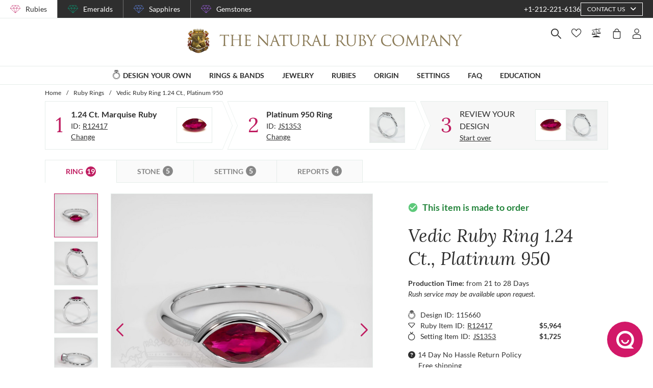

--- FILE ---
content_type: text/plain; charset=UTF-8
request_url: https://chat-system.47thst.com/socket.io/?EIO=4&transport=polling&t=sruopdk5
body_size: 29
content:
0{"sid":"_sqevXFh1k1HODhtcT1C","upgrades":["websocket"],"pingInterval":25000,"pingTimeout":20000,"maxPayload":1000000}

--- FILE ---
content_type: application/javascript; charset=UTF-8
request_url: https://thenaturalrubycompany.com/_nuxt/1c3c1284b4275d1da088.js
body_size: 12831
content:
(window.webpackJsonp=window.webpackJsonp||[]).push([[432,507],{1221:function(module,exports,__webpack_require__){eval("// style-loader: Adds some css to the DOM by adding a <style> tag\n\n// load the styles\nvar content = __webpack_require__(1304);\nif(content.__esModule) content = content.default;\nif(typeof content === 'string') content = [[module.i, content, '']];\nif(content.locals) module.exports = content.locals;\n// add the styles to the DOM\nvar add = __webpack_require__(104).default\nvar update = add(\"c2780954\", content, true, {\"sourceMap\":false});//# sourceURL=[module]\n//# sourceMappingURL=[data-uri]\n//# sourceURL=webpack-internal:///1221\n")},1303:function(module,__webpack_exports__,__webpack_require__){"use strict";eval("/* harmony import */ var [base64] = __webpack_require__(1221);\n/* harmony import */ var [base64] = /*#__PURE__*/__webpack_require__.n([base64]);\n/* unused harmony reexport * */\n//# sourceURL=[module]\n//# sourceMappingURL=[data-uri]\n//# sourceURL=webpack-internal:///1303\n")},1304:function(module,exports,__webpack_require__){eval('// Imports\nvar ___CSS_LOADER_API_IMPORT___ = __webpack_require__(103);\nvar ___CSS_LOADER_EXPORT___ = ___CSS_LOADER_API_IMPORT___(function(i){return i[1]});\n// Module\n___CSS_LOADER_EXPORT___.push([module.i, "@media screen and (min-width:1840px){.container[data-v-a9f355c8]:not(.is-max-desktop):not(.is-max-widescreen):not(.is-max-fullhd){max-width:1776px!important}}.main-menu-desktop[data-v-a9f355c8]{align-items:center;justify-content:center;position:relative}.main-menu-desktop .dropdown[data-v-a9f355c8]{left:0;position:absolute;right:0;top:52px;width:100%;z-index:998}.main-menu-desktop .dropdown.rings .simple-view[data-v-a9f355c8]:after{background-position:0 100%;background-size:150%}.main-menu-desktop .dropdown.settings[data-v-a9f355c8]{left:-50px}@media screen and (max-width:1024px){.main-menu-desktop .dropdown.settings[data-v-a9f355c8]{left:-255px}}.main-menu-desktop .dropdown.settings .simple-view[data-v-a9f355c8]:after{background-position:100% 100%;background-size:150%}@media screen and (max-width:1024px){.main-menu-desktop .dropdown.stones[data-v-a9f355c8]{left:-140px}}.main-menu-desktop .dropdown.origin .simple-view[data-v-a9f355c8]:after{background-position-x:25%;background-position-y:50%;background-size:220%}@media screen and (max-width:1024px){.main-menu-desktop .dropdown.origin[data-v-a9f355c8]{left:-200px}}.main-menu-desktop .dropdown.jewelries .simple-view[data-v-a9f355c8]:after{background-position-x:25%;background-position-y:50%;background-size:150%}@media screen and (max-width:1024px){.main-menu-desktop .dropdown.jewelries[data-v-a9f355c8]{left:-140px}}.main-menu-desktop .dropdown.faq[data-v-a9f355c8]{left:-50px}@media screen and (max-width:1024px){.main-menu-desktop .dropdown.faq[data-v-a9f355c8]{left:-205px}}.main-menu-desktop .dropdown.faq .simple-view[data-v-a9f355c8]:after{background-position-x:25%;background-position-y:50%;background-size:220%}.main-menu-desktop .dropdown.about .simple-view[data-v-a9f355c8]:after{background-position-x:25%;background-position-y:30%;background-size:170%}.main-menu-desktop .dropdown.education[data-v-a9f355c8]{left:auto;right:125px}@media screen and (max-width:1024px){.main-menu-desktop .dropdown.education[data-v-a9f355c8]{right:325px}}.main-menu-desktop .dropdown.education .simple-view[data-v-a9f355c8]:after{background-position-x:45%;background-position-y:70%;background-size:200%}.main-menu-root+.main-menu-root[data-v-a9f355c8]{margin-left:35px}@media screen and (max-width:1024px){.main-menu-root+.main-menu-root[data-v-a9f355c8]{margin-left:15px}}.main-menu-root[data-v-a9f355c8]{align-items:center;cursor:default;height:35px}.main-menu-root.simple[data-v-a9f355c8]{position:relative}.main-menu-root .dropdown[data-v-a9f355c8]{display:none}.main-menu-root .dropdown[data-v-a9f355c8] .simple-view.rings{width:520px}.main-menu-root .dropdown[data-v-a9f355c8] .simple-view.jewelries{width:520px}.main-menu-root .dropdown[data-v-a9f355c8] .simple-view.stones{width:520px}.main-menu-root .dropdown[data-v-a9f355c8] .simple-view.origin{width:520px}.main-menu-root .dropdown[data-v-a9f355c8] .simple-view.settings{width:520px}.main-menu-root .dropdown[data-v-a9f355c8] .simple-view.faq{width:400px}.main-menu-root .dropdown[data-v-a9f355c8] .simple-view.about{width:400px}.main-menu-root .dropdown[data-v-a9f355c8] .simple-view.education{width:400px}.main-menu-root-link[data-v-a9f355c8]{align-items:center;height:100%;position:relative}.main-menu-root-link__line-decoration[data-v-a9f355c8]{background:#bf1c60;bottom:0;height:4px;opacity:0;position:absolute;transition:opacity .3s ease-in;width:100%}.main-menu-root .arrow-wrapper[data-v-a9f355c8]{display:none;height:17px;overflow:hidden;position:absolute;top:35px;width:100%;z-index:999}.main-menu-root .arrow-wrapper .arrow[data-v-a9f355c8]{background:#f5f5f5;border-bottom:0;border-right:0;box-shadow:0 0 5px 0 rgba(0,0,0,.2);content:\\"\\";display:block;height:18px;left:0;margin:0 auto;position:absolute;right:0;top:8px;transform:rotate(45deg);width:18px}.main-menu-root .main-menu-item-menu[data-v-a9f355c8]{font-size:14px;font-weight:600;text-transform:uppercase;transition:all .3s ease-in;white-space:nowrap}@media(max-width:890px){.main-menu-root .main-menu-item-menu[data-v-a9f355c8]{font-size:13px}}.main-menu-root:not(.hide) .arrow-wrapper[data-v-a9f355c8],.main-menu-root:not(.hide) .dropdown[data-v-a9f355c8]{display:block}.main-menu-root:not(.hide) .main-menu-root-link__line-decoration[data-v-a9f355c8]{opacity:1}.main-menu-root:not(.hide) .main-menu-item-menu[data-v-a9f355c8]{font-weight:700}", ""]);\n// Exports\n___CSS_LOADER_EXPORT___.locals = {};\nmodule.exports = ___CSS_LOADER_EXPORT___;\n//# sourceURL=[module]\n//# sourceMappingURL=[data-uri]\n//# sourceURL=webpack-internal:///1304\n')},1699:function(module,__webpack_exports__,__webpack_require__){"use strict";eval('// ESM COMPAT FLAG\n__webpack_require__.r(__webpack_exports__);\n\n// EXTERNAL MODULE: ./node_modules/@babel/runtime/helpers/esm/defineProperty.js\nvar defineProperty = __webpack_require__(0);\n\n// EXTERNAL MODULE: ./node_modules/core-js/modules/es.function.name.js\nvar es_function_name = __webpack_require__(41);\n\n// CONCATENATED MODULE: ./node_modules/babel-loader/lib??ref--2-0!./node_modules/vue-loader/lib/loaders/templateLoader.js??ref--6!./node_modules/pug-plain-loader??ref--1-oneOf-0-0!./components/Layout/MainMenu/MainMenuDesktop/Template.pug?vue&type=template&id=a9f355c8&scoped=true&lang=pug&\n\n\nvar Templatevue_type_template_id_a9f355c8_scoped_true_lang_pug_render = function render() {\n  var _vm = this,\n    _c = _vm._self._c;\n  return _c(\'div\', {\n    staticClass: "main-menu-desktop is-flex"\n  }, _vm._l(_vm.items, function (item) {\n    return _c(\'div\', {\n      key: item.id,\n      staticClass: "main-menu-root is-flex",\n      class: Object(defineProperty["a" /* default */])(Object(defineProperty["a" /* default */])({\n        hide: item.id !== _vm.dropdownType\n      }, item.view, true), item.class, item.class),\n      on: {\n        "touchstart": function touchstart($event) {\n          return _vm.setDropdownType(item.id);\n        },\n        "mouseenter": function mouseenter($event) {\n          return _vm.setDropdownType(item.id);\n        },\n        "mouseleave": _vm.removeDropdownType\n      }\n    }, [_c(\'v-link\', {\n      staticClass: "main-menu-root-link is-flex",\n      attrs: {\n        "to": item.to,\n        "disabled": !item.to\n      }\n    }, [item.icon ? _c(\'icon\', {\n      attrs: {\n        "iconName": item.icon\n      }\n    }) : _vm._e(), _c(\'span\', {\n      staticClass: "main-menu-item-menu"\n    }, [_vm._v(_vm._s(item.name))]), _c(\'div\', {\n      staticClass: "arrow-wrapper"\n    }, [_c(\'div\', {\n      staticClass: "arrow"\n    })]), _c(\'div\', {\n      staticClass: "main-menu-root-link__line-decoration"\n    })], 1), _c(\'div\', {\n      staticClass: "dropdown",\n      class: Object(defineProperty["a" /* default */])({}, item.class, item.class)\n    }, [_c(item.view, {\n      tag: "component",\n      staticClass: "main-menu-child",\n      attrs: {\n        "item": item\n      },\n      on: {\n        "collapse": _vm.collapseHandler\n      }\n    })], 1)], 1);\n  }), 0);\n};\nvar staticRenderFns = [];\n\n// CONCATENATED MODULE: ./components/Layout/MainMenu/MainMenuDesktop/Template.pug?vue&type=template&id=a9f355c8&scoped=true&lang=pug&\n\n// EXTERNAL MODULE: ./node_modules/core-js/modules/es.array.find.js\nvar es_array_find = __webpack_require__(76);\n\n// EXTERNAL MODULE: ./node_modules/core-js/modules/es.object.to-string.js\nvar es_object_to_string = __webpack_require__(4);\n\n// EXTERNAL MODULE: ./node_modules/core-js/modules/web.timers.js\nvar web_timers = __webpack_require__(91);\n\n// EXTERNAL MODULE: ./utils/definitions/defaults.js\nvar defaults = __webpack_require__(2);\n\n// CONCATENATED MODULE: ./node_modules/babel-loader/lib??ref--2-0!./node_modules/vue-loader/lib??vue-loader-options!./components/Layout/MainMenu/MainMenuDesktop/MainMenuDesktop.vue?vue&type=script&lang=js&\n\n\n\n// import { hydrateWhenVisible } from \'vue-lazy-hydration\'\n\n/* harmony default export */ var MainMenuDesktopvue_type_script_lang_js_ = ({\n  name: \'MainMenuDesktopComponent\',\n  // components: {\n  //   dyo: hydrateWhenVisible(() => import(\'./Views/dyo\')),\n  //   simple: hydrateWhenVisible(() => import(\'./Views/simple\'))\n  // },\n\n  props: {\n    items: {\n      type: Array,\n      default: function _default() {\n        return [];\n      }\n    }\n  },\n  data: function data() {\n    return {\n      dropdownType: \'\',\n      timeoutOpen: null,\n      timeoutClose: null\n    };\n  },\n  computed: {\n    dyoItem: function dyoItem() {\n      return this.items.find(function (item) {\n        return item.view === \'dyo\';\n      }) || {};\n    }\n  },\n  mounted: function mounted() {\n    this.$root.$on(\'routeChanged\', this.removeDropdownType);\n  },\n  methods: {\n    collapseHandler: function collapseHandler() {\n      this.removeDropdownType();\n    },\n    // on tablets this event emits twice\n    setDropdownType: function setDropdownType(type) {\n      var _this = this;\n      if (this.timeoutClose) clearTimeout(this.timeoutClose);\n      this.timeoutOpen = setTimeout(function () {\n        _this.dropdownType = type;\n      }, defaults["Z" /* menuOpenDelay */]);\n    },\n    removeDropdownType: function removeDropdownType() {\n      var _this2 = this;\n      if (this.timeoutOpen) clearTimeout(this.timeoutOpen);\n      this.timeoutClose = setTimeout(function () {\n        _this2.dropdownType = \'\';\n      }, defaults["Y" /* menuCloseDelay */]);\n    }\n  }\n});\n// CONCATENATED MODULE: ./components/Layout/MainMenu/MainMenuDesktop/MainMenuDesktop.vue?vue&type=script&lang=js&\n /* harmony default export */ var MainMenuDesktop_MainMenuDesktopvue_type_script_lang_js_ = (MainMenuDesktopvue_type_script_lang_js_); \n// EXTERNAL MODULE: ./components/Layout/MainMenu/MainMenuDesktop/MainMenuDesktop.vue?vue&type=style&index=0&id=a9f355c8&prod&lang=sass&scoped=true&\nvar MainMenuDesktopvue_type_style_index_0_id_a9f355c8_prod_lang_sass_scoped_true_ = __webpack_require__(1303);\n\n// EXTERNAL MODULE: ./node_modules/vue-loader/lib/runtime/componentNormalizer.js\nvar componentNormalizer = __webpack_require__(73);\n\n// CONCATENATED MODULE: ./components/Layout/MainMenu/MainMenuDesktop/MainMenuDesktop.vue\n\n\n\n\n\n\n/* normalize component */\n\nvar component = Object(componentNormalizer["a" /* default */])(\n  MainMenuDesktop_MainMenuDesktopvue_type_script_lang_js_,\n  Templatevue_type_template_id_a9f355c8_scoped_true_lang_pug_render,\n  staticRenderFns,\n  false,\n  null,\n  "a9f355c8",\n  null\n  \n)\n\n/* harmony default export */ var MainMenuDesktop = __webpack_exports__["default"] = (component.exports);//# sourceURL=[module]\n//# sourceMappingURL=[data-uri]\n//# sourceURL=webpack-internal:///1699\n')},2817:function(module,__webpack_exports__,__webpack_require__){"use strict";eval('// ESM COMPAT FLAG\n__webpack_require__.r(__webpack_exports__);\n\n// EXTERNAL MODULE: ./node_modules/core-js/modules/es.object.to-string.js\nvar es_object_to_string = __webpack_require__(4);\n\n// EXTERNAL MODULE: ./node_modules/core-js/modules/es.string.iterator.js\nvar es_string_iterator = __webpack_require__(53);\n\n// EXTERNAL MODULE: ./node_modules/core-js/modules/web.dom-collections.iterator.js\nvar web_dom_collections_iterator = __webpack_require__(55);\n\n// EXTERNAL MODULE: ./node_modules/vue-lazy-hydration/dist/LazyHydrate.esm.js\nvar LazyHydrate_esm = __webpack_require__(118);\n\n// EXTERNAL MODULE: ./components/Layout/MainMenu/MainMenuDesktop/MainMenuDesktop.vue + 4 modules\nvar MainMenuDesktop = __webpack_require__(1699);\n\n// CONCATENATED MODULE: ./node_modules/babel-loader/lib??ref--2-0!./node_modules/vue-loader/lib??vue-loader-options!./projects/ruby/components/Layout/MainMenu/MainMenuDesktop/MainMenuDesktop.vue?vue&type=script&lang=js&\n\n\n\n\n\n/* harmony default export */ var MainMenuDesktopvue_type_script_lang_js_ = ({\n  name: \'MainMenuDesktopComponent\',\n  components: {\n    dyo: Object(LazyHydrate_esm["d" /* hydrateWhenVisible */])(function () {\n      return __webpack_require__.e(/* import() */ 508).then(__webpack_require__.bind(null, 2691));\n    }),\n    simple: Object(LazyHydrate_esm["d" /* hydrateWhenVisible */])(function () {\n      return __webpack_require__.e(/* import() */ 509).then(__webpack_require__.bind(null, 2692));\n    })\n  },\n  extends: MainMenuDesktop["default"]\n});\n// CONCATENATED MODULE: ./projects/ruby/components/Layout/MainMenu/MainMenuDesktop/MainMenuDesktop.vue?vue&type=script&lang=js&\n /* harmony default export */ var MainMenuDesktop_MainMenuDesktopvue_type_script_lang_js_ = (MainMenuDesktopvue_type_script_lang_js_); \n// EXTERNAL MODULE: ./node_modules/vue-loader/lib/runtime/componentNormalizer.js\nvar componentNormalizer = __webpack_require__(73);\n\n// CONCATENATED MODULE: ./projects/ruby/components/Layout/MainMenu/MainMenuDesktop/MainMenuDesktop.vue\nvar render, staticRenderFns\n\n\n\n\n/* normalize component */\n\nvar component = Object(componentNormalizer["a" /* default */])(\n  MainMenuDesktop_MainMenuDesktopvue_type_script_lang_js_,\n  render,\n  staticRenderFns,\n  false,\n  null,\n  null,\n  null\n  \n)\n\n/* harmony default export */ var MainMenuDesktop_MainMenuDesktop = __webpack_exports__["default"] = (component.exports);//# sourceURL=[module]\n//# sourceMappingURL=[data-uri]\n//# sourceURL=webpack-internal:///2817\n')}}]);

--- FILE ---
content_type: application/javascript; charset=UTF-8
request_url: https://thenaturalrubycompany.com/_nuxt/7cd4a4f17d4a01224f7c.js
body_size: 20038
content:
(window.webpackJsonp=window.webpackJsonp||[]).push([[438],{1046:function(module,__webpack_exports__,__webpack_require__){"use strict";eval('/* harmony export (binding) */ __webpack_require__.d(__webpack_exports__, "b", function() { return FadeTransition; });\n/* unused harmony export ZoomCenterTransition */\n/* unused harmony export ZoomXTransition */\n/* unused harmony export ZoomYTransition */\n/* harmony export (binding) */ __webpack_require__.d(__webpack_exports__, "a", function() { return CollapseTransition; });\n/* unused harmony export ScaleTransition */\n/* harmony export (binding) */ __webpack_require__.d(__webpack_exports__, "c", function() { return SlideYUpTransition; });\n/* unused harmony export SlideYDownTransition */\n/* unused harmony export SlideXLeftTransition */\n/* unused harmony export SlideXRightTransition */\n/*!\n * vue2-transitions v0.3.0\n * (c) 2019-present cristij <joracristi@gmail.com>\n * Released under the MIT License.\n */\nvar baseTransition = {\n  inheritAttrs: false,\n  props: {\n    /**\n     * Transition duration. Number for specifying the same duration for enter/leave transitions\n     * Object style {enter: 300, leave: 300} for specifying explicit durations for enter/leave\n     */\n    duration: {\n      type: [Number, Object],\n      default: 300\n    },\n    /**\n     * Transition delay. Number for specifying the same delay for enter/leave transitions\n     * Object style {enter: 300, leave: 300} for specifying explicit durations for enter/leave\n     */\n    delay: {\n      type: [Number, Object],\n      default: 0\n    },\n    /**\n     * Whether the component should be a `transition-group` component.\n     */\n    group: Boolean,\n    /**\n     * Transition tag, in case the component is a `transition-group`\n     */\n    tag: {\n      type: String,\n      default: \'span\'\n    },\n    /**\n     *  Transform origin property https://tympanus.net/codrops/css_reference/transform-origin/.\n     *  Can be specified with styles as well but it\'s shorter with this prop\n     */\n    origin: {\n      type: String,\n      default: \'\'\n    },\n    /**\n     * Element styles that are applied during transition. These styles are applied on @beforeEnter and @beforeLeave hooks\n     */\n    styles: {\n      type: Object,\n      default: function () {\n        return {\n          animationFillMode: \'both\',\n          animationTimingFunction: \'ease-out\'\n        };\n      }\n    }\n  },\n  computed: {\n    componentType: function componentType() {\n      return this.group ? \'transition-group\' : \'transition\';\n    },\n    hooks: function hooks() {\n      return Object.assign({\n        beforeEnter: this.beforeEnter,\n        afterEnter: this.cleanUpStyles,\n        beforeLeave: this.beforeLeave,\n        leave: this.leave,\n        afterLeave: this.cleanUpStyles\n      }, this.$listeners);\n    }\n  },\n  methods: {\n    beforeEnter: function beforeEnter(el) {\n      var enterDuration = this.duration.enter ? this.duration.enter : this.duration;\n      el.style.animationDuration = enterDuration + "ms";\n\n      var enterDelay = this.delay.enter ? this.delay.enter : this.delay;\n      el.style.animationDelay = enterDelay + "ms";\n\n      this.setStyles(el);\n    },\n    cleanUpStyles: function cleanUpStyles(el) {\n      var this$1 = this;\n\n      Object.keys(this.styles).forEach(function (key) {\n        var styleValue = this$1.styles[key];\n        if (styleValue) {\n          el.style[key] = \'\';\n        }\n      });\n      el.style.animationDuration = \'\';\n      el.style.animationDelay = \'\';\n    },\n    beforeLeave: function beforeLeave(el) {\n      var leaveDuration = this.duration.leave ? this.duration.leave : this.duration;\n      el.style.animationDuration = leaveDuration + "ms";\n\n      var leaveDelay = this.delay.leave ? this.delay.leave : this.delay;\n      el.style.animationDelay = leaveDelay + "ms";\n\n      this.setStyles(el);\n    },\n    leave: function leave(el) {\n      this.setAbsolutePosition(el);\n    },\n    setStyles: function setStyles(el) {\n      var this$1 = this;\n\n      this.setTransformOrigin(el);\n      Object.keys(this.styles).forEach(function (key) {\n        var styleValue = this$1.styles[key];\n        if (styleValue) {\n          el.style[key] = styleValue;\n        }\n      });\n    },\n    setAbsolutePosition: function setAbsolutePosition(el) {\n      if (this.group) {\n        el.style.position = \'absolute\';\n      }\n      return this;\n    },\n    setTransformOrigin: function setTransformOrigin(el) {\n      if (this.origin) {\n        el.style.transformOrigin = this.origin;\n      }\n      return this;\n    }\n  }\n};\n\n(function () {\n  if (typeof document !== \'undefined\') {\n    var head = document.head || document.getElementsByTagName(\'head\')[0],\n        style = document.createElement(\'style\'),\n        css = " @keyframes fadeIn { from { opacity: 0; } to { opacity: 1; } } .fadeIn { animation-name: fadeIn; } @keyframes fadeOut { from { opacity: 1; } to { opacity: 0; } } .fadeOut { animation-name: fadeOut; } .fade-move { transition: transform .3s ease-out; } ";style.type = \'text/css\';if (style.styleSheet) {\n      style.styleSheet.cssText = css;\n    } else {\n      style.appendChild(document.createTextNode(css));\n    }head.appendChild(style);\n  }\n})();\n\nvar FadeTransition = { render: function () {\n    var _vm = this;var _h = _vm.$createElement;var _c = _vm._self._c || _h;return _c(_vm.componentType, _vm._g(_vm._b({ tag: "component", attrs: { "tag": _vm.tag, "enter-active-class": "fadeIn", "move-class": "fade-move", "leave-active-class": "fadeOut" } }, \'component\', _vm.$attrs, false), _vm.hooks), [_vm._t("default")], 2);\n  }, staticRenderFns: [],\n  name: \'fade-transition\',\n  mixins: [baseTransition]\n};\n\n(function () {\n  if (typeof document !== \'undefined\') {\n    var head = document.head || document.getElementsByTagName(\'head\')[0],\n        style = document.createElement(\'style\'),\n        css = ".zoom-move { transition: transform .3s ease-out; } @keyframes zoomIn { from { opacity: 0; transform: scale3d(0.3, 0.3, 0.3); } 50% { opacity: 1; } } .zoomIn { animation-name: zoomIn; } @keyframes zoomOut { from { opacity: 1; } 50% { opacity: 0; transform: scale3d(0.3, 0.3, 0.3); } to { opacity: 0; } } .zoomOut { animation-name: zoomOut; } ";style.type = \'text/css\';if (style.styleSheet) {\n      style.styleSheet.cssText = css;\n    } else {\n      style.appendChild(document.createTextNode(css));\n    }head.appendChild(style);\n  }\n})();\n\nvar ZoomCenterTransition = { render: function () {\n    var _vm = this;var _h = _vm.$createElement;var _c = _vm._self._c || _h;return _c(_vm.componentType, _vm._g(_vm._b({ tag: "component", attrs: { "tag": _vm.tag, "enter-active-class": "zoomIn", "move-class": "zoom-move", "leave-active-class": "zoomOut" } }, \'component\', _vm.$attrs, false), _vm.hooks), [_vm._t("default")], 2);\n  }, staticRenderFns: [],\n  name: \'zoom-center-transition\',\n  mixins: [baseTransition]\n};\n\n(function () {\n  if (typeof document !== \'undefined\') {\n    var head = document.head || document.getElementsByTagName(\'head\')[0],\n        style = document.createElement(\'style\'),\n        css = ".zoom-move { transition: transform .3s ease-out; } @keyframes zoomInX { from { opacity: 0; transform: scaleX(0); } 50% { opacity: 1; } } .zoomInX { animation-name: zoomInX; } @keyframes zoomOutX { from { opacity: 1; } 50% { opacity: 0; transform: scaleX(0); } to { opacity: 0; } } .zoomOutX { animation-name: zoomOutX; } ";style.type = \'text/css\';if (style.styleSheet) {\n      style.styleSheet.cssText = css;\n    } else {\n      style.appendChild(document.createTextNode(css));\n    }head.appendChild(style);\n  }\n})();\n\nvar ZoomXTransition = { render: function () {\n    var _vm = this;var _h = _vm.$createElement;var _c = _vm._self._c || _h;return _c(_vm.componentType, _vm._g(_vm._b({ tag: "component", attrs: { "tag": _vm.tag, "enter-active-class": "zoomInX", "move-class": "zoom-move", "leave-active-class": "zoomOutX" } }, \'component\', _vm.$attrs, false), _vm.hooks), [_vm._t("default")], 2);\n  }, staticRenderFns: [],\n  name: \'zoom-x-transition\',\n  props: {\n    styles: {\n      type: Object,\n      default: function () {\n        return {\n          animationFillMode: \'both\',\n          animationTimingFunction: \'cubic-bezier(.55,0,.1,1)\'\n        };\n      }\n    }\n  },\n  mixins: [baseTransition]\n};\n\n(function () {\n  if (typeof document !== \'undefined\') {\n    var head = document.head || document.getElementsByTagName(\'head\')[0],\n        style = document.createElement(\'style\'),\n        css = ".zoom-move { transition: transform .3s ease-out; } @keyframes zoomInY { from { opacity: 0; transform: scaleY(0); } 50% { opacity: 1; tranform: scaleY(1); } } .zoomInY { animation-name: zoomInY; } @keyframes zoomOutY { from { opacity: 1; } 50% { opacity: 0; transform: scaleY(0); } to { opacity: 0; } } .zoomOutY { animation-name: zoomOutY; } ";style.type = \'text/css\';if (style.styleSheet) {\n      style.styleSheet.cssText = css;\n    } else {\n      style.appendChild(document.createTextNode(css));\n    }head.appendChild(style);\n  }\n})();\n\nvar ZoomYTransition = { render: function () {\n    var _vm = this;var _h = _vm.$createElement;var _c = _vm._self._c || _h;return _c(_vm.componentType, _vm._g(_vm._b({ tag: "component", attrs: { "tag": _vm.tag, "enter-active-class": "zoomInY", "move-class": "zoom-move", "leave-active-class": "zoomOutY" } }, \'component\', _vm.$attrs, false), _vm.hooks), [_vm._t("default")], 2);\n  }, staticRenderFns: [],\n  name: \'zoom-y-transition\',\n  mixins: [baseTransition],\n  props: {\n    styles: {\n      type: Object,\n      default: function () {\n        return {\n          animationFillMode: \'both\',\n          animationTimingFunction: \'cubic-bezier(.55,0,.1,1)\'\n        };\n      }\n    }\n  }\n};\n\n(function () {\n  if (typeof document !== \'undefined\') {\n    var head = document.head || document.getElementsByTagName(\'head\')[0],\n        style = document.createElement(\'style\'),\n        css = " .collapse-move { transition: transform .3s ease-in-out; } ";style.type = \'text/css\';if (style.styleSheet) {\n      style.styleSheet.cssText = css;\n    } else {\n      style.appendChild(document.createTextNode(css));\n    }head.appendChild(style);\n  }\n})();\n\nvar CollapseTransition = { render: function () {\n    var _vm = this;var _h = _vm.$createElement;var _c = _vm._self._c || _h;return _c(_vm.componentType, _vm._g(_vm._b({ tag: "component", attrs: { "tag": _vm.tag, "move-class": "collapse-move" }, on: { "before-enter": _vm.beforeEnter, "after-enter": _vm.afterEnter, "enter": _vm.enter, "before-leave": _vm.beforeLeave, "leave": _vm.leave, "after-leave": _vm.afterLeave } }, \'component\', _vm.$attrs, false), _vm.$listeners), [_vm._t("default")], 2);\n  }, staticRenderFns: [],\n  name: \'collapse-transition\',\n  mixins: [baseTransition],\n  methods: {\n    transitionStyle: function transitionStyle(duration) {\n      if ( duration === void 0 ) duration = 300;\n\n      var durationInSeconds = duration / 1000;\n      var style = durationInSeconds + "s height ease-in-out, " + durationInSeconds + "s padding-top ease-in-out, " + durationInSeconds + "s padding-bottom ease-in-out";\n      return style;\n    },\n    beforeEnter: function beforeEnter(el) {\n      var enterDuration = this.duration.enter ? this.duration.enter : this.duration;\n      el.style.transition = this.transitionStyle(enterDuration);\n      if (!el.dataset) { el.dataset = {}; }\n\n      el.dataset.oldPaddingTop = el.style.paddingTop;\n      el.dataset.oldPaddingBottom = el.style.paddingBottom;\n\n      el.style.height = \'0\';\n      el.style.paddingTop = 0;\n      el.style.paddingBottom = 0;\n      this.setStyles(el);\n    },\n\n    enter: function enter(el) {\n      el.dataset.oldOverflow = el.style.overflow;\n      if (el.scrollHeight !== 0) {\n        el.style.height = el.scrollHeight + \'px\';\n        el.style.paddingTop = el.dataset.oldPaddingTop;\n        el.style.paddingBottom = el.dataset.oldPaddingBottom;\n      } else {\n        el.style.height = \'\';\n        el.style.paddingTop = el.dataset.oldPaddingTop;\n        el.style.paddingBottom = el.dataset.oldPaddingBottom;\n      }\n\n      el.style.overflow = \'hidden\';\n    },\n\n    afterEnter: function afterEnter(el) {\n      // for safari: remove class then reset height is necessary\n      el.style.transition = \'\';\n      el.style.height = \'\';\n      el.style.overflow = el.dataset.oldOverflow;\n    },\n\n    beforeLeave: function beforeLeave(el) {\n      if (!el.dataset) { el.dataset = {}; }\n      el.dataset.oldPaddingTop = el.style.paddingTop;\n      el.dataset.oldPaddingBottom = el.style.paddingBottom;\n      el.dataset.oldOverflow = el.style.overflow;\n\n      el.style.height = el.scrollHeight + \'px\';\n      el.style.overflow = \'hidden\';\n      this.setStyles(el);\n    },\n\n    leave: function leave(el) {\n      var leaveDuration = this.duration.leave ? this.duration.leave : this.duration;\n      if (el.scrollHeight !== 0) {\n        // for safari: add class after set height, or it will jump to zero height suddenly, weired\n        el.style.transition = this.transitionStyle(leaveDuration);\n        el.style.height = 0;\n        el.style.paddingTop = 0;\n        el.style.paddingBottom = 0;\n      }\n      // necessary for transition-group\n      this.setAbsolutePosition(el);\n    },\n\n    afterLeave: function afterLeave(el) {\n      el.style.transition = \'\';\n      el.style.height = \'\';\n      el.style.overflow = el.dataset.oldOverflow;\n      el.style.paddingTop = el.dataset.oldPaddingTop;\n      el.style.paddingBottom = el.dataset.oldPaddingBottom;\n    }\n  }\n};\n\n(function () {\n  if (typeof document !== \'undefined\') {\n    var head = document.head || document.getElementsByTagName(\'head\')[0],\n        style = document.createElement(\'style\'),\n        css = " @keyframes scaleIn { from { opacity: 0; transform: scale(0) } to { opacity: 1; } } .scaleIn { animation-name: scaleIn; } @keyframes scaleOut { from { opacity: 1; } to { opacity: 0; transform: scale(0); } } .scaleOut { animation-name: scaleOut; } .scale-move { transition: transform .3s cubic-bezier(.25, .8, .50, 1); } ";style.type = \'text/css\';if (style.styleSheet) {\n      style.styleSheet.cssText = css;\n    } else {\n      style.appendChild(document.createTextNode(css));\n    }head.appendChild(style);\n  }\n})();\n\nvar ScaleTransition = { render: function () {\n    var _vm = this;var _h = _vm.$createElement;var _c = _vm._self._c || _h;return _c(_vm.componentType, _vm._g(_vm._b({ tag: "component", attrs: { "tag": _vm.tag, "enter-active-class": "scaleIn", "move-class": "scale-move", "leave-active-class": "scaleOut" } }, \'component\', _vm.$attrs, false), _vm.hooks), [_vm._t("default")], 2);\n  }, staticRenderFns: [],\n  name: \'scale-transition\',\n  mixins: [baseTransition],\n  props: {\n    origin: {\n      type: String,\n      default: \'top left\'\n    },\n    styles: {\n      type: Object,\n      default: function () {\n        return {\n          animationFillMode: \'both\',\n          animationTimingFunction: \'cubic-bezier(.25,.8,.50,1)\'\n        };\n      }\n    }\n  }\n};\n\n(function () {\n  if (typeof document !== \'undefined\') {\n    var head = document.head || document.getElementsByTagName(\'head\')[0],\n        style = document.createElement(\'style\'),\n        css = ".slide-move { transition: transform .3s; } @keyframes slideYIn { from { opacity: 0; transform: translateY(-15px); } to { opacity: 1; } } .slideYIn { animation-name: slideYIn; } @keyframes slideYOut { from { opacity: 1; } to { opacity: 0; transform: translateY(-15px); } } .slideYOut { animation-name: slideYOut; } ";style.type = \'text/css\';if (style.styleSheet) {\n      style.styleSheet.cssText = css;\n    } else {\n      style.appendChild(document.createTextNode(css));\n    }head.appendChild(style);\n  }\n})();\n\nvar SlideYUpTransition = { render: function () {\n    var _vm = this;var _h = _vm.$createElement;var _c = _vm._self._c || _h;return _c(_vm.componentType, _vm._g(_vm._b({ tag: "component", attrs: { "tag": _vm.tag, "type": "animation", "enter-active-class": "slideYIn", "move-class": "slide-move", "leave-active-class": "slideYOut" } }, \'component\', _vm.$attrs, false), _vm.hooks), [_vm._t("default")], 2);\n  }, staticRenderFns: [],\n  name: \'slide-y-up-transition\',\n  mixins: [baseTransition],\n  props: {\n    styles: {\n      type: Object,\n      default: function () {\n        return {\n          animationFillMode: \'both\',\n          animationTimingFunction: \'cubic-bezier(.25,.8,.50,1)\'\n        };\n      }\n    }\n  }\n};\n\n(function () {\n  if (typeof document !== \'undefined\') {\n    var head = document.head || document.getElementsByTagName(\'head\')[0],\n        style = document.createElement(\'style\'),\n        css = ".slide-move { transition: transform .3s; } @keyframes slideYDownIn { from { opacity: 0; transform: translateY(15px); } to { opacity: 1; } } .slideYDownIn { animation-name: slideYDownIn; } @keyframes slideYDownOut { from { opacity: 1; } to { opacity: 0; transform: translateY(15px); } } .slideYDownOut { animation-name: slideYDownOut; } ";style.type = \'text/css\';if (style.styleSheet) {\n      style.styleSheet.cssText = css;\n    } else {\n      style.appendChild(document.createTextNode(css));\n    }head.appendChild(style);\n  }\n})();\n\nvar SlideYDownTransition = { render: function () {\n    var _vm = this;var _h = _vm.$createElement;var _c = _vm._self._c || _h;return _c(_vm.componentType, _vm._g(_vm._b({ tag: "component", attrs: { "tag": _vm.tag, "enter-active-class": "slideYDownIn", "leave-active-class": "slideYDownOut" } }, \'component\', _vm.$attrs, false), _vm.hooks), [_vm._t("default")], 2);\n  }, staticRenderFns: [],\n  name: \'slide-y-down-transition\',\n  mixins: [baseTransition],\n  props: {\n    styles: {\n      type: Object,\n      default: function () {\n        return {\n          animationFillMode: \'both\',\n          animationTimingFunction: \'cubic-bezier(.25,.8,.50,1)\'\n        };\n      }\n    }\n  }\n};\n\n(function () {\n  if (typeof document !== \'undefined\') {\n    var head = document.head || document.getElementsByTagName(\'head\')[0],\n        style = document.createElement(\'style\'),\n        css = ".slide-move { transition: transform .3s; } @keyframes slideXLeftIn { from { opacity: 0; transform: translateX(-15px); } to { opacity: 1; } } .slideXLeftIn { animation-name: slideXLeftIn; } @keyframes slideXLeftOut { from { opacity: 1; } to { opacity: 0; transform: translateX(-15px); } } .slideXLeftOut { animation-name: slideXLeftOut; } ";style.type = \'text/css\';if (style.styleSheet) {\n      style.styleSheet.cssText = css;\n    } else {\n      style.appendChild(document.createTextNode(css));\n    }head.appendChild(style);\n  }\n})();\n\nvar SlideXLeftTransition = { render: function () {\n    var _vm = this;var _h = _vm.$createElement;var _c = _vm._self._c || _h;return _c(_vm.componentType, _vm._g(_vm._b({ tag: "component", attrs: { "tag": _vm.tag, "enter-active-class": "slideXLeftIn", "move-class": "slide-move", "leave-active-class": "slideXLeftOut" } }, \'component\', _vm.$attrs, false), _vm.hooks), [_vm._t("default")], 2);\n  }, staticRenderFns: [],\n  name: \'slide-x-left-transition\',\n  mixins: [baseTransition],\n  props: {\n    styles: {\n      type: Object,\n      default: function () {\n        return {\n          animationFillMode: \'both\',\n          animationTimingFunction: \'cubic-bezier(.25,.8,.50,1)\'\n        };\n      }\n    }\n  }\n};\n\n(function () {\n  if (typeof document !== \'undefined\') {\n    var head = document.head || document.getElementsByTagName(\'head\')[0],\n        style = document.createElement(\'style\'),\n        css = ".slide-move { transition: transform .3s; } @keyframes slideXRightIn { from { opacity: 0; transform: translateX(15px); } to { opacity: 1; } } .slideXRightIn { animation-name: slideXRightIn; } @keyframes slideXRightOut { from { opacity: 1; } to { opacity: 0; transform: translateX(15px); } } .slideXRightOut { animation-name: slideXRightOut; } ";style.type = \'text/css\';if (style.styleSheet) {\n      style.styleSheet.cssText = css;\n    } else {\n      style.appendChild(document.createTextNode(css));\n    }head.appendChild(style);\n  }\n})();\n\nvar SlideXRightTransition = { render: function () {\n    var _vm = this;var _h = _vm.$createElement;var _c = _vm._self._c || _h;return _c(_vm.componentType, _vm._g(_vm._b({ tag: "component", attrs: { "tag": _vm.tag, "enter-active-class": "slideXRightIn", "move-class": "slide-move", "leave-active-class": "slideXRightOut" } }, \'component\', _vm.$attrs, false), _vm.hooks), [_vm._t("default")], 2);\n  }, staticRenderFns: [],\n  name: \'slide-x-right-transition\',\n  mixins: [baseTransition],\n  props: {\n    styles: {\n      type: Object,\n      default: function () {\n        return {\n          animationFillMode: \'both\',\n          animationTimingFunction: \'cubic-bezier(.25,.8,.50,1)\'\n        };\n      }\n    }\n  }\n};\n\nvar components = {};\ncomponents[FadeTransition.name] = FadeTransition;\ncomponents[ZoomCenterTransition.name] = ZoomCenterTransition;\ncomponents[ZoomXTransition.name] = ZoomXTransition;\ncomponents[ZoomYTransition.name] = ZoomYTransition;\ncomponents[CollapseTransition.name] = CollapseTransition;\ncomponents[ScaleTransition.name] = ScaleTransition;\ncomponents[SlideYUpTransition.name] = SlideYUpTransition;\ncomponents[SlideYDownTransition.name] = SlideYDownTransition;\ncomponents[SlideXLeftTransition.name] = SlideXLeftTransition;\ncomponents[SlideXRightTransition.name] = SlideXRightTransition;\n\nfunction install(Vue, options) {\n  if (options && options.components) {\n    options.components.forEach(function (c) { return Vue.component(c.name, components[c.name]); });\n  } else {\n    Object.keys(components).forEach(function (key) {\n      Vue.component(key, components[key]);\n    });\n  }\n}\n\n// Automatic installation if Vue has been added to the global scope.\nif (typeof window !== \'undefined\' && window.Vue) {\n  window.Vue.use({ install: install });\n}\n\nvar index = {\n  install: install\n};\n\n\n/* unused harmony default export */ var _unused_webpack_default_export = (index);\n//# sourceURL=[module]\n//# sourceMappingURL=[data-uri]\n//# sourceURL=webpack-internal:///1046\n')},1399:function(module,exports,__webpack_require__){eval("// style-loader: Adds some css to the DOM by adding a <style> tag\n\n// load the styles\nvar content = __webpack_require__(1818);\nif(content.__esModule) content = content.default;\nif(typeof content === 'string') content = [[module.i, content, '']];\nif(content.locals) module.exports = content.locals;\n// add the styles to the DOM\nvar add = __webpack_require__(104).default\nvar update = add(\"7f914afb\", content, true, {\"sourceMap\":false});//# sourceURL=[module]\n//# sourceMappingURL=[data-uri]\n//# sourceURL=webpack-internal:///1399\n")},1817:function(module,__webpack_exports__,__webpack_require__){"use strict";eval("/* harmony import */ var [base64] = __webpack_require__(1399);\n/* harmony import */ var [base64] = /*#__PURE__*/__webpack_require__.n([base64]);\n/* unused harmony reexport * */\n//# sourceURL=[module]\n//# sourceMappingURL=[data-uri]\n//# sourceURL=webpack-internal:///1817\n")},1818:function(module,exports,__webpack_require__){eval('// Imports\nvar ___CSS_LOADER_API_IMPORT___ = __webpack_require__(103);\nvar ___CSS_LOADER_EXPORT___ = ___CSS_LOADER_API_IMPORT___(function(i){return i[1]});\n// Module\n___CSS_LOADER_EXPORT___.push([module.i, "@media screen and (min-width:1840px){.container[data-v-29bbb6bc]:not(.is-max-desktop):not(.is-max-widescreen):not(.is-max-fullhd){max-width:1776px!important}}@media screen and (max-width:767px){header[data-v-29bbb6bc]{background:#fff;position:fixed;top:0;transition:all .3s ease;width:100%;z-index:2000}header.quick-search-dropdown-opened[data-v-29bbb6bc]{z-index:2001}header.hide[data-v-29bbb6bc]{top:-50px}}header .top-header__shipping-returns[data-v-29bbb6bc]{background-color:#f5f5f5;border-bottom:1px solid #e6edea;justify-content:center;margin-right:0;padding:7px}header .top-header__shipping-returns[data-v-29bbb6bc] .tooltip a{color:#2e2e2e}header .top-header-contacts-line.opened[data-v-29bbb6bc]{border-bottom:1px solid #e6edea}", ""]);\n// Exports\n___CSS_LOADER_EXPORT___.locals = {};\nmodule.exports = ___CSS_LOADER_EXPORT___;\n//# sourceURL=[module]\n//# sourceMappingURL=[data-uri]\n//# sourceURL=webpack-internal:///1818\n')},2576:function(module,__webpack_exports__,__webpack_require__){"use strict";eval('// ESM COMPAT FLAG\n__webpack_require__.r(__webpack_exports__);\n\n// CONCATENATED MODULE: ./node_modules/babel-loader/lib??ref--2-0!./node_modules/vue-loader/lib/loaders/templateLoader.js??ref--6!./node_modules/pug-plain-loader??ref--1-oneOf-0-0!./node_modules/vue-loader/lib??vue-loader-options!./components/Layout/TopHeader/TopHeader.vue?vue&type=template&id=29bbb6bc&scoped=true&lang=pug&\nvar render = function render() {\n  var _vm = this,\n    _c = _vm._self._c;\n  return _c(\'header\', {\n    class: {\n      \'quick-search-dropdown-opened\': _vm.showResultsBlock\n    },\n    attrs: {\n      "itemscope": "",\n      "itemtype": "https://schema.org/WPHeader"\n    }\n  }, [_c(\'meta\', {\n    attrs: {\n      "itemprop": "name",\n      "content": _vm.$t(\'layout.header.meta.name\')\n    }\n  }), _c(\'meta\', {\n    attrs: {\n      "itemprop": "description",\n      "content": _vm.$t(\'layout.header.meta.description\')\n    }\n  }), _c(\'div\', {\n    staticClass: "top-header"\n  }, [_c(\'top-banner-component\'), _c(\'lazy-hydrate\', {\n    attrs: {\n      "never": "",\n      "trigger-hydration": _vm.hydrateContacts\n    }\n  }, [_c(\'collapse-transition\', [_c(\'top-header-contacts-line-component\', {\n    directives: [{\n      name: "show",\n      rawName: "v-show",\n      value: _vm.showContacts.state,\n      expression: "showContacts.state"\n    }],\n    class: {\n      opened: _vm.showContacts.state\n    },\n    on: {\n      "close": _vm.onContactsHandler\n    }\n  })], 1)], 1), _c(\'top-header-second-line\', {\n    on: {\n      "contacts": _vm.onContactsHandler\n    }\n  })], 1)]);\n};\nvar staticRenderFns = [];\n\n// CONCATENATED MODULE: ./components/Layout/TopHeader/TopHeader.vue?vue&type=template&id=29bbb6bc&scoped=true&lang=pug&\n\n// EXTERNAL MODULE: ./node_modules/@babel/runtime/helpers/esm/defineProperty.js\nvar defineProperty = __webpack_require__(0);\n\n// EXTERNAL MODULE: ./node_modules/core-js/modules/es.object.to-string.js\nvar es_object_to_string = __webpack_require__(4);\n\n// EXTERNAL MODULE: ./node_modules/core-js/modules/es.symbol.js\nvar es_symbol = __webpack_require__(8);\n\n// EXTERNAL MODULE: ./node_modules/core-js/modules/es.array.filter.js\nvar es_array_filter = __webpack_require__(10);\n\n// EXTERNAL MODULE: ./node_modules/core-js/modules/es.object.get-own-property-descriptor.js\nvar es_object_get_own_property_descriptor = __webpack_require__(13);\n\n// EXTERNAL MODULE: ./node_modules/core-js/modules/es.object.get-own-property-descriptors.js\nvar es_object_get_own_property_descriptors = __webpack_require__(14);\n\n// EXTERNAL MODULE: ./node_modules/core-js/modules/es.object.keys.js\nvar es_object_keys = __webpack_require__(12);\n\n// EXTERNAL MODULE: ./node_modules/core-js/modules/es.string.iterator.js\nvar es_string_iterator = __webpack_require__(53);\n\n// EXTERNAL MODULE: ./node_modules/core-js/modules/web.dom-collections.for-each.js\nvar web_dom_collections_for_each = __webpack_require__(11);\n\n// EXTERNAL MODULE: ./node_modules/core-js/modules/web.dom-collections.iterator.js\nvar web_dom_collections_iterator = __webpack_require__(55);\n\n// EXTERNAL MODULE: ./node_modules/core-js/modules/web.timers.js\nvar web_timers = __webpack_require__(91);\n\n// EXTERNAL MODULE: ./node_modules/vue2-transitions/dist/vue2-transitions.m.js\nvar vue2_transitions_m = __webpack_require__(1046);\n\n// EXTERNAL MODULE: ./node_modules/vue-lazy-hydration/dist/LazyHydrate.esm.js\nvar LazyHydrate_esm = __webpack_require__(118);\n\n// EXTERNAL MODULE: ./node_modules/vuex/dist/vuex.esm.js\nvar vuex_esm = __webpack_require__(60);\n\n// CONCATENATED MODULE: ./node_modules/babel-loader/lib??ref--2-0!./node_modules/vue-loader/lib??vue-loader-options!./components/Layout/TopHeader/TopHeader.vue?vue&type=script&lang=js&\n\nfunction ownKeys(e, r) { var t = Object.keys(e); if (Object.getOwnPropertySymbols) { var o = Object.getOwnPropertySymbols(e); r && (o = o.filter(function (r) { return Object.getOwnPropertyDescriptor(e, r).enumerable; })), t.push.apply(t, o); } return t; }\nfunction _objectSpread(e) { for (var r = 1; r < arguments.length; r++) { var t = null != arguments[r] ? arguments[r] : {}; r % 2 ? ownKeys(Object(t), !0).forEach(function (r) { Object(defineProperty["a" /* default */])(e, r, t[r]); }) : Object.getOwnPropertyDescriptors ? Object.defineProperties(e, Object.getOwnPropertyDescriptors(t)) : ownKeys(Object(t)).forEach(function (r) { Object.defineProperty(e, r, Object.getOwnPropertyDescriptor(t, r)); }); } return e; }\n\n\n\n\n\n\n\n\n\n\n\n\n\n/* harmony default export */ var TopHeadervue_type_script_lang_js_ = ({\n  name: \'TopHeaderComponent\',\n  components: {\n    LazyHydrate: LazyHydrate_esm["a" /* default */],\n    CollapseTransition: vue2_transitions_m["a" /* CollapseTransition */],\n    TopHeaderShippingReturns: function TopHeaderShippingReturns() {\n      return __webpack_require__.e(/* import() */ 350).then(__webpack_require__.bind(null, 1700));\n    },\n    TopBannerComponent: function TopBannerComponent() {\n      return __webpack_require__.e(/* import() */ 308).then(__webpack_require__.bind(null, 2647));\n    },\n    TopHeaderSecondLine: function TopHeaderSecondLine() {\n      return __webpack_require__.e(/* import() */ 361).then(__webpack_require__.bind(null, 2648));\n    },\n    TopHeaderSearchLine: function TopHeaderSearchLine() {\n      return __webpack_require__.e(/* import() */ 94).then(__webpack_require__.bind(null, 2649));\n    },\n    TopHeaderContactsLineComponent: function TopHeaderContactsLineComponent() {\n      return __webpack_require__.e(/* import() */ 512).then(__webpack_require__.bind(null, 2650));\n    }\n  },\n  provide: function provide() {\n    return {\n      showContacts: this.showContacts\n    };\n  },\n  data: function data() {\n    return {\n      hydrateContacts: false,\n      showContacts: {\n        state: false\n      }\n    };\n  },\n  computed: _objectSpread(_objectSpread({}, Object(vuex_esm["e" /* mapState */])({\n    menuOpen: function menuOpen(state) {\n      return state.app.menuOpen;\n    }\n  })), Object(vuex_esm["c" /* mapGetters */])({\n    showResultsBlock: \'quickSearch/showResults\'\n  })),\n  beforeDestroy: function beforeDestroy() {\n    this.$root.$off(\'routeChanged\', this.closeContacts);\n    this.$root.$off(\'toggle-contacts\', this.onContactsHandler);\n  },\n  mounted: function mounted() {\n    this.$root.$on(\'routeChanged\', this.closeContacts); // dirty hack for styles links from main menu\n    this.$root.$on(\'toggle-contacts\', this.onContactsHandler);\n  },\n  methods: {\n    closeContacts: function closeContacts() {\n      this.showContacts.state = false;\n    },\n    onContactsHandler: function onContactsHandler() {\n      var _this = this;\n      this.hydrateContacts = true;\n      setTimeout(function () {\n        _this.showContacts.state = !_this.showContacts.state;\n        _this.$nextTick(function () {\n          if (window.lazyUpdate) window.lazyUpdate();\n        });\n      }, 100);\n    }\n  }\n});\n// CONCATENATED MODULE: ./components/Layout/TopHeader/TopHeader.vue?vue&type=script&lang=js&\n /* harmony default export */ var TopHeader_TopHeadervue_type_script_lang_js_ = (TopHeadervue_type_script_lang_js_); \n// EXTERNAL MODULE: ./components/Layout/TopHeader/TopHeader.vue?vue&type=style&index=0&id=29bbb6bc&prod&lang=sass&scoped=true&\nvar TopHeadervue_type_style_index_0_id_29bbb6bc_prod_lang_sass_scoped_true_ = __webpack_require__(1817);\n\n// EXTERNAL MODULE: ./node_modules/vue-loader/lib/runtime/componentNormalizer.js\nvar componentNormalizer = __webpack_require__(73);\n\n// CONCATENATED MODULE: ./components/Layout/TopHeader/TopHeader.vue\n\n\n\n\n\n\n/* normalize component */\n\nvar component = Object(componentNormalizer["a" /* default */])(\n  TopHeader_TopHeadervue_type_script_lang_js_,\n  render,\n  staticRenderFns,\n  false,\n  null,\n  "29bbb6bc",\n  null\n  \n)\n\n/* harmony default export */ var TopHeader = __webpack_exports__["default"] = (component.exports);//# sourceURL=[module]\n//# sourceMappingURL=[data-uri]\n//# sourceURL=webpack-internal:///2576\n')}}]);

--- FILE ---
content_type: text/plain; charset=UTF-8
request_url: https://chat-system.47thst.com/socket.io/?EIO=4&transport=polling&t=srv6lfay&sid=_sqevXFh1k1HODhtcT1C
body_size: -58
content:
40{"sid":"5prPLVMT5NPduPK7cT1G"}

--- FILE ---
content_type: application/javascript; charset=UTF-8
request_url: https://thenaturalrubycompany.com/_nuxt/e45c14f2721c01ab2579.js
body_size: 8889
content:
!function(e){function a(a){for(var f,r,n=a[0],o=a[1],u=a[2],i=a[3]||[],p=0,s=[];p<n.length;p++)r=n[p],Object.prototype.hasOwnProperty.call(b,r)&&b[r]&&s.push(b[r][0]),b[r]=0;for(f in o)Object.prototype.hasOwnProperty.call(o,f)&&(e[f]=o[f]);for(l&&l(a),t.push.apply(t,i);s.length;)s.shift()();return d.push.apply(d,u||[]),c()}function c(){for(var e,a=0;a<d.length;a++){for(var c=d[a],f=!0,o=1;o<c.length;o++){var u=c[o];0!==b[u]&&(f=!1)}f&&(d.splice(a--,1),e=n(n.s=c[0]))}return 0===d.length&&(t.forEach((function(e){if(void 0===b[e]){b[e]=null;var a=document.createElement("link");n.nc&&a.setAttribute("nonce",n.nc),a.rel="prefetch",a.as="script",a.href=r(e),document.head.appendChild(a)}})),t.length=0),e}var f={},b={202:0},d=[],t=[];function r(e){return n.p+""+{0:"762bf40d51b7b20324d7",1:"28de55010fcc61902cef",2:"3741937938fb583b9959",3:"93cbb4d09deebb6ebb44",4:"bb211028535a5c02fd67",5:"5572860b51f927a558c8",6:"bcb2f49cd6d4a579887e",7:"635a0e352450ac24aeec",8:"378f0bf07c8e773db274",9:"2064aa23630be6bfd79c",10:"e701cf99b0accbdde92b",11:"dd76169f928fb90cb5da",12:"c2695a1aca886082e4cb",13:"5a8a0469e0c984d4a477",14:"ddd2882df1603b53d5dc",15:"46f38473b6c4976bd1e7",16:"0fb5ec8e9f296d3ce9d8",17:"7b48188569ebb6e4d771",18:"df9d443e5a46deb6819a",19:"fbcb716d1bbef87bb8cb",20:"3f5aa49549782cbd98a7",21:"c0c29b8bdcfec54c1843",22:"8dbba93d9130d90c63a1",23:"0fd37eb5c9ec8977e9e6",24:"b2c492eeccfd343e8fd5",25:"cd99c4a3f08c60cfbbbd",26:"c77c9b094b5c147d6658",27:"d5ecc57f04126311d478",28:"81452833660ea4aef92d",29:"f7244a81169d44d173e6",30:"550763f2984089388e59",31:"e705f845d77a9b32f1af",32:"1fa04efb19273203b35a",33:"fe78ca2aea5e59477dcb",34:"bf629e4c9430c95cc73c",35:"409bf73310f3efd94931",36:"2c59685ef4bfe105bcca",37:"11f7ce94d15a5a4d25f0",38:"c336b66f77a13d1a7b79",39:"bc05523b936ba40ad190",40:"f56ac7f087d182e8db20",41:"cade7bfb1a88c6344749",42:"ca692d19516f69fa2ccd",43:"662045ac36a97bb453a6",44:"dd31ba7201880d95c01a",45:"fbae2690aeacea13ce35",46:"cd3d62e2774615e7bdc7",47:"f9dc0488c1e7c60fc6b1",48:"25235213f98cfd125cd2",49:"d1ee57e5a6fda6a088d4",50:"0dc4a0bbc066ea0463f7",51:"c7f14091dcec9d965367",52:"78a625e883ec14c6a39f",53:"0081a4e8b15bb82b0b15",54:"b753bf66d88476156505",55:"dde369a1c5b429f3584d",56:"f5cf79fab48089691864",57:"7ff2609a1f2b9dbd4866",58:"7a7ff48001fc3e37b5d2",59:"29c416ddcd683454e92b",60:"e5e302f136868dec761f",61:"d2c9483bf16cb5c9b376",62:"ebc841006a234406bdee",63:"5b5e2890d294cdf8935f",64:"7063742012e0c5c92456",65:"f8f0aeec65c08c64ea1e",66:"dca4b801b3a492d47a6d",67:"d2a21d5a7f5cceb88ccf",68:"c4cca332171d0cf65c24",69:"809e1184231f2c399525",70:"c66c2e2b30c142f49510",71:"66029884d652cebfb12b",72:"b3509897fdebe38cfbe5",73:"c0c8e097d76fb945edd5",74:"7b27e55c6f4d0d5525ef",75:"6356337d4d316dff07eb",76:"06e071aa21b957b32df3",77:"0cacd039f431ead6958e",78:"332d564a9931c5d9062b",79:"9c075954843293040aae",80:"1c8f20a98aca4b13a2bd",81:"ad6bd1af4fbe2bed2901",82:"7fb5ec13beb8eb00c91f",83:"c14f8c8b1027a21e56b6",84:"503b5a377187e12399d9",85:"745a2e68fa3f2ee979ab",86:"38702607c1b1cbb1faae",87:"d7e3e703a167d76e02d9",88:"e5a93caa8a31d3542ddb",89:"a0b016ea12bc69bd0142",90:"a33aad33237f9009bc1e",91:"e9cf9b36922970a9aef4",92:"1eddcb247a6163b4ad6e",93:"88099aacbc116684ddcb",94:"67183f9019ab1ed5c12c",95:"0259f7874cb6fbd98850",96:"fdc2918f2954a911e9fa",97:"dc0417d69a02c7d16fea",98:"b4bde620e0f527acd5b1",99:"3969c4a9f853d164d4b1",100:"59b49defe26ee61a530e",101:"56c375bcb3e20b0eac69",102:"cca5ed9f0ed31eab997e",103:"92a1c97769b77e429af2",104:"136ee1b10bfabe61036c",105:"61814a2ee068d7f78d67",106:"91ce5d6bb2271b7a342f",118:"8a29e3729684f645deb7",119:"430ebfb892e268e41868",120:"87c2913823cc9be08edf",121:"90ac9df453456fbcb4f0",122:"fab6cf4e8f2e8ca1e572",123:"c51f64181ee81bbe1031",124:"5533c4219446325e4122",125:"a463674532c8b397d1b9",126:"5fec849afbf9537028e9",127:"db064a23f2a7fc8d322f",128:"99a559d82f15f6233ff4",129:"e5fb9c354053ddb87f0b",130:"b30a57e6368e05682021",131:"17e3f97b1dfde07ab818",132:"d5971828b20451ef3d25",133:"ef2506c1e140f0cf9d00",134:"f496925c5168caeb9d48",135:"e5d1706ab7314fb77611",136:"5c00e9e197f48f663e65",137:"b8f62325de9714550e31",138:"dfe5b1a687589fce3397",139:"357c744ff0b866aea850",140:"66961b1a4aa1ec3bf4a3",141:"741e460308addf6ed95f",142:"6188e3a8797516ae4208",143:"0834b3401b6bb6ab3224",144:"df56398596f1f8a970a2",145:"2649493e6f80323e994e",146:"b97a5c307642c5a413d0",147:"2092b036a0cbbf0c35a0",148:"b62d2cf2faf1151eb6af",149:"83e9e3b87c2af5b1083f",150:"d36509bdb47009246414",151:"4fa845bb5505ca1fba32",152:"1946573f5c7c91f9c8b9",153:"40b7cbf35d9f1feea6af",154:"fb8f579b38a0a0ff5f08",155:"094e15c46e9e3e60b718",156:"752f4d0e24f6d398d545",157:"acce36ae9b11b8d034d1",158:"115ad14db5b122e99656",159:"ed7200b33203ea1d97b9",160:"202eb7e16a9e14424b32",161:"c68135b5189b3b42c430",162:"3aa5ecdf9e76d2d1b12b",163:"87a8ac4c6eb75b09f376",164:"e37006d4527fcd04f992",165:"ed70bfecf418f2a18b49",166:"b14a81e9d386f80934d7",167:"35740352521a0c67125b",168:"b13cc0d82dff18f1a92b",169:"bcf46385555de996b38f",170:"8fe25353cc3126d14a1c",171:"f1f2c6271504821cfaf7",172:"c814b8bd7ae2e801d7e2",173:"ab1b9bf6c51f17474aa8",174:"a9a0085d7dbe7dfea142",175:"f82071b1561aa54d2584",176:"8dabb31a94759971c8f9",177:"fbed9e10d2732ef322b3",178:"5bf256afb7e953ad71f8",179:"75eaf38e2b7c53de84a2",180:"f7dd7d49f7fc3ceb75c0",181:"50ed6127ac226f1a6547",182:"fb4dda5f1e2621133c25",183:"53708e4b52e44a89bb15",184:"5951f64d0cd1cbbab612",185:"a91339af4f4437a65c3f",186:"9021e6ae723da5ab8a43",187:"975cefe4f172893905f9",188:"af3bcf695c5adb020ccb",189:"6d42ea805d5a15f11b76",190:"b6b8e8aaeb8a54e8ab36",191:"0fbe93ec3fbe2a9edd2c",192:"03110141a44aafea96e2",193:"97f95727cc0475d0ec96",194:"2b2d3d5a111fc6276117",195:"3de9397331dbc2a20a98",196:"4c4f283c7fa3b1951904",197:"409407c020cb85c7ff75",198:"4e1ef6b4cd1dd3973e54",199:"acdaaf858c41696b708a",200:"9aeda79aae54c3a94010",201:"ea06abf707994901703b",203:"45a4ad08951afa1ae38e",204:"c6a1b9338ffb7b572756",205:"ced1c3f41a4ccb70010b",206:"666670cd0c728789da46",207:"6e46293983cc84a23ec9",208:"8141b17f0ed68c409c80",209:"2c298f7cbc15a358218f",210:"caa2abfccaa9da3f108c",211:"973b3e38b6eda62efaac",212:"38e4b347723e3e9e2b7e",213:"9e890f9cf403fcce7dca",214:"f485080295816b48cec9",215:"832cefaad26bc66523f1",216:"1b13fe9116453be67c0f",217:"7d3369f3d8bf90faaadf",218:"c0ad2960e1d37eb5d9e3",219:"83360ad35ad5d67f8294",220:"da94bb2719503b317c60",221:"e8d04d9dfed8cbd3b997",222:"4b4fab06ba2bd5f25379",223:"6df8dd4395ad233373b1",224:"90a6935f294b00a25728",225:"abce84b81881cee10e5e",226:"9acac753f5fe8cdc7b9c",227:"9821228cb26d9f355828",228:"eebea59085888f76076c",229:"c1f734345186ef96a051",230:"2fd3c8baf26627d6061b",231:"35af3410659b3e5b503c",232:"25fd621f6dd03d2d3abc",233:"e6e7d6f467e70fe6896f",234:"425250d8808f3dab9ece",235:"ec18b2ebca7c74248e51",236:"7ba8412311a85a3895d6",237:"1b15589c2f8c7e9a58de",238:"7b361094d25700426f9b",239:"372bb1df0f99eca0f233",240:"89aa591a74bbffbab943",241:"0304a732928d12a490fe",242:"b0e9e2747ee7b940a771",243:"88ccf5ae3289067c8d63",244:"269cb11a0dabd856c509",245:"13ec955bd02a6eef466d",246:"3625df39e86efb8a0f97",247:"773dd2cf951866456323",248:"f456d18c21875ca82ea5",249:"34f2f7c385b06d07d67a",250:"a1cec2692217f79c658b",251:"270aacc7f5134ec02d4d",252:"82be00ebeb9f8bd56dad",253:"ad8169b8afb13b6cddc5",254:"69fb17e1397ebe0a782d",255:"a96b0b391f039832b014",256:"90be887707f2fa9b4d94",257:"287e98d762157ed05136",258:"82db3e96d5dbb5a03523",259:"f0f9cd84b092168db84f",260:"53a1c2c94235fd95a91a",261:"fce9bb9fefbea544321a",262:"edebd0bdbe732cf4495e",263:"01809bd80a2f963536d1",264:"1510e5814e1cb8c2188f",265:"703120a548ef35a86cd4",266:"bef8cd432b5244c6cd60",267:"c53de9d22a7a437cfbad",268:"1f1f4eba2f78a7c1589a",269:"a0b05fc837c754264c95",270:"6aad2cd3c3cca987a3c0",271:"f8b93f7e2dd040b35dad",282:"6f4ffe78384dcd3bf164",283:"6fe44f315df00448f089",284:"b2e488d12a88e22f05ca",285:"2cdd11ff7310fdf82304",286:"132b37c29252a72e1548",287:"2611cf341f91e03e52f4",288:"ea7e57e40e09c6ca1c22",289:"1026644547da172688f4",290:"eeb41db249fac15f182b",291:"be9b43716ab46c7f9464",292:"7ce58cc23bf33f4dcd0e",293:"9fb1d3e39a22a3ba69c3",294:"9b321f89a86dc13c01ac",295:"eaaae885b3b50118802a",296:"216f59eaf559e52c9736",297:"38848bd31b3762cc437a",298:"b39e2a57d6376f58b963",299:"7ffe92bbd2deefde5e84",300:"34915c635b64ea3e5efb",301:"c9d8f4a45020e33994c6",302:"36d941421c034839e79c",303:"774e445ae2caca15d67f",304:"bc814bebdc2bcbb09d93",305:"1b7633cac214a207feb3",306:"f1b5a240cb03f6d68932",307:"774a453332cda8d0ada7",308:"f903ad624067b3f5e64a",309:"837bd09eee1a4079e9c9",310:"0ece613e407ef9245697",311:"7334d6d4882a7ce02a6d",312:"37833336fc916d561a99",313:"51d5926aed9e8f6e3177",314:"62f261be7dd7f9883154",315:"59ed4d4318bc433d662f",316:"bc61865cdebe70b82979",317:"017740b6a876f2ae4f8a",318:"89915eecb587e1251571",319:"1551056992ddd16d8369",320:"5b609ff2ee718cd88de7",321:"0007d89fe8a0a6b98791",322:"f681a996ba57729ac0f9",323:"74e596f7c46501ac92ba",324:"210ac6100026b0cb2dae",325:"3fe671cdd7a8638151d1",326:"1b0bcb912cdeace061e7",327:"90c7587328bcb11af044",328:"cc4b9dcb353fdfc2a4dd",329:"7f0821e341e8cd3fd499",330:"bb1d66b326c1fb1d0813",331:"fcfa332623d53c8889b8",332:"f162364e9aa28e8376a5",333:"baae9789bcdf789885b1",334:"2b2be459c625d3ab5352",335:"42c910ae92d9d0c559ef",336:"d2d24bdfacb5000bf6a0",337:"8b141a1a7b9dfd96c0b8",338:"68f2711ea39ff147c2eb",339:"fa13ade3489bb8079f2c",340:"e971896386fed0e4287d",341:"30c2ef3c7bcf18300f88",342:"27fed52f203a4612e94d",343:"7d4888f682f7b862b6e7",344:"7588d26ef262cca58e7a",345:"c18ed3ef7127b66fdae4",346:"8788fb96593726566604",347:"3aff9f125a749d95d0d3",348:"b54bcc63eacd2591ccfd",349:"6bd733caa393e19eba2c",350:"96dcc494236abfe5e9fe",351:"a7e3b5413a3b9d46c68f",352:"61d2a5c17360b37a7d8e",353:"779ce5287c505f2184f8",354:"af070c147c1bec995a85",355:"a8e757f7e95dc291c044",356:"ee6b57e6152fae3b486f",357:"e19b179d29a312498f32",358:"60d8f11f21c3ac7c293d",359:"9a55167bdd0db6c5d303",360:"89a0492c0827ee157228",361:"d86ed0c069efca86eb64",362:"c2dd5032fd014637c325",363:"125cdf032f5b5245383a",364:"a45f6770f7d43c7bab7c",365:"e8e17faecd7b66e789ad",366:"3eb1822c0e2abca4cd06",367:"85a415e99ceac7f21cb0",368:"dd479754350f308d6bd7",369:"15ca85dc0f6ae801f177",370:"0f478f57f953eaad9552",371:"0c2270a6db80e213f0a9",372:"3a0a25ac0bbf736eab53",373:"aa6821c6e2d1f5f9a06a",374:"749fe138ca8027c4da0b",375:"ba739d7a97c4077cdb69",376:"991ff1836532e7836400",377:"5591a71296a3e14dc5c3",378:"2078ee61517e18cc64d7",379:"bd7c4425dcf197a91db7",380:"3cd4a8830ce9120f984e",381:"ef1f4cc35e2c46c74f85",382:"3fff182e7668ee461318",383:"cf94a97dfd9be613a7f8",384:"a164661886bb602ff3ca",385:"288601af63cc2de99f48",386:"638070768d85f909e9e1",387:"a5be5e51d5ed3d1123fd",388:"141ef0a658c0e90714f9",389:"7df8f583453ca1a4c217",390:"6b73b2be14878646d62b",391:"9342812bd4404c1b8ea8",392:"f8c6e46663130ac0346e",393:"8d2ce0ab63cf9e88b111",394:"62611d7fffcbc9eca8fc",395:"ad3869cb91bf34f75194",396:"4dcd7d3455ddafe55716",397:"269bfefc2687b451a979",398:"47cebf977c56f10ab4d7",399:"4575240709c560a34071",400:"4a3d87c117c89b3573c1",401:"ae0b0c223a7087b2205e",402:"56f61feea51d785c7bb9",403:"e2b94d0574282d4dd4ba",404:"bc85895cf30ec6ff0d80",405:"18c92398db8d6dcfaeb8",406:"72baab52f3d083ad283e",407:"4baa216393f93f3b4240",408:"59e00ecb1507c3b47c2f",409:"97e09f01e2bd26aac576",410:"10bb73bae1db8b755d3c",411:"c9be05336a0ad3d0b00d",412:"1e9847c437559812e3c3",413:"3900be153511534b320f",414:"c5491857fc8db89a8dfe",415:"7710f23e7e00e87ce79a",416:"67df7f2043cf19c551b7",417:"fe0229041a287bbea578",418:"6bf6ccf552d0dc573ee6",419:"74fee62ecd318715393c",420:"e0ca8ba7a7f0c44fce23",421:"6f18d654ef18d42a8bb7",422:"dccb3400a8147e97789b",423:"2caec5f4667696d730de",424:"f50f0e507fda0bdad458",425:"43e40fd50f6b6a71c55e",426:"e1f625ae418330def019",427:"262905112ff1add1533b",428:"0b4da9e9b6abe9fe23e1",429:"52f832ac7bfc9af4056c",430:"1139bea287f95a19c99e",431:"d5b0ec899ea38cb815de",432:"1c3c1284b4275d1da088",433:"f2d3f5460ce680ed2407",434:"c2a9174cf522374297f8",435:"3308d9746e02b11c77ac",436:"aaaab6206e733e01845b",437:"db69e247c686e7600e86",438:"7cd4a4f17d4a01224f7c",439:"a7902ab8e0dfdc1f58ad",440:"7c19e212aaac5f46d30e",441:"f9d5b9becb41b808545e",442:"be54f05477f152656fa5",443:"7e8861abadaebaf1cc36",444:"0b2e9f52d521623c1bd0",445:"e7a15f2f3b15972323bc",446:"49fb59b90017b69df36a",447:"f44dd448f477ff32cfb5",448:"ccd90b096f6348533854",449:"d6ab43240e8e9c4dc9ca",450:"0f3ee26747529f6710ff",451:"5da6291cfb40a1bc4e52",452:"235752a544b79aad32b2",453:"5c9843926ff49fa8fe14",454:"ca3b18435c84a84f2189",455:"6e2639cba52a6f162d96",456:"0f95e5a00519e69a6dbc",457:"5888fb228f6e1e7b31a7",458:"e1c5ea57e2f00c6af5d3",459:"c6a5abdf5fb3083e8529",460:"a2ac5bca335ed00dc3af",461:"75935a52901e9ee66f4c",462:"6ba2ebde4e15c1db1f45",463:"8ae7a52997e6366e3aa7",464:"a714cf0f2a53a748d112",465:"0fdb274c3600dc8671f0",466:"d994e3a53bbffcdea111",467:"de7751a03d048d277b82",468:"6ab3163fbecfde680128",469:"f9b2565784c5ecf54cba",470:"d088bad1278a61f5afe2",471:"87c5c54e29eae05c95ca",472:"b067d387298f6c62f938",473:"a512357e291876ee1363",474:"e7697326e73e789a6bb7",475:"cff4eec690a33e13d269",476:"217a3b4d4cfde1c1d163",477:"22b68c2abbcc85c523bd",478:"06b476d78ea64c3d41de",479:"13c2e70f73496042e840",480:"37f6a5352888428513c2",481:"c322ad0441db965a3896",482:"6fa08aafa7c742fc67ff",483:"89de8ce58611a3618557",484:"fa13f76aaff5c5959f28",485:"f328c61ac4dff47fb5c9",486:"52046c44148d97c189f9",487:"ac4b70414aa37255bd63",488:"69a2851de6b445f1e247",489:"eb030508d50b0c1cb5b2",490:"d6dc402d4be51fa5d4ca",491:"8f76cea58da5d70793e5",492:"d4a50e6a66ba995c3c6a",493:"44e485016c482f28f3e3",494:"b95e85d4e65aa7957738",495:"8a75772e637f15277ce5",496:"1acba79b6a1d9b687173",497:"e7c72d0b775ea256b705",498:"e4dcc02f53706f862ff2",499:"0229a9d37fb7f64d2cf9",500:"09548edc8b39c596494d",501:"c5d0dd19a95fafba852e",502:"cacd68950bffcb5163bd",503:"aeb5f0add900b0d3152e",504:"7d804cf89b4d0d6c7ef2",505:"351ffd06abf264e99be8",506:"3adeb344ef7a9610b4aa",507:"8d5eb8bae4552a3f6785",508:"54db1e8bb1ce63cbb806",509:"060fa1a51875b045833e",510:"718bb282d28f8d02a7ce",511:"4695cb1142d5f5b03ead",512:"6da1b3a19fa9b75b23f8",513:"38a3b3c083c9ac9dd784",514:"75413b12fafbf4fab5c0",515:"4e89e08093500413e963",516:"0b6f438ecda08d886b84",517:"2f53d22b7d2a002651eb",518:"a0dcfafa2cced68ade61",519:"cfe8299a21b0474234f7",520:"4d60ed11487ae5a4a280",521:"f880c0966440c96ef4c8",522:"2f6f24893a2ffe9dbd32",523:"f1e51170a63ef801d4a8",524:"6d4ef79c16c53bf7a4f0",525:"6916961941a62ef09a59",526:"deb798613ad29ec6a03b",527:"41204abc728c5d646349",528:"0d02af241e92a99ca297",529:"817435c39bb476ce5305",530:"81678d8a29463dddafdb",531:"8ad92f40f331ed0a9042",532:"21d2061d7c6ee4fe383b",533:"097c71b72b4f4e8798b8",534:"f4d477c895ef2a02f7cd",535:"49c1157454f1d580d0a3",536:"78a9d40fbc1bbd8c2ac8",537:"454dcc18f374087d752b",538:"ca43d4c773432e68e2fd",539:"bd183a30982cb0865b41",540:"c86e621e45a93394c037",541:"dd0b912cc2136d3c3b00",542:"67e54420d1aed5255102",543:"b43cdad762c01df8862e",544:"28a426d5077039b33355",545:"c1a6d4a4132d6cb481f3",546:"8b5c89f23710ec18dc80"}[e]+".js"}function n(a){if(f[a])return f[a].exports;var c=f[a]={i:a,l:!1,exports:{}};return e[a].call(c.exports,c,c.exports,n),c.l=!0,c.exports}n.e=function(e){var a=[],c=b[e];if(0!==c)if(c)a.push(c[2]);else{var f=new Promise((function(a,f){c=b[e]=[a,f]}));a.push(c[2]=f);var d,t=document.createElement("script");t.charset="utf-8",t.timeout=120,n.nc&&t.setAttribute("nonce",n.nc),t.src=r(e);var o=new Error;d=function(a){t.onerror=t.onload=null,clearTimeout(u);var c=b[e];if(0!==c){if(c){var f=a&&("load"===a.type?"missing":a.type),d=a&&a.target&&a.target.src;o.message="Loading chunk "+e+" failed.\n("+f+": "+d+")",o.name="ChunkLoadError",o.type=f,o.request=d,c[1](o)}b[e]=void 0}};var u=setTimeout((function(){d({type:"timeout",target:t})}),12e4);t.onerror=t.onload=d,document.head.appendChild(t)}return Promise.all(a)},n.m=e,n.c=f,n.d=function(e,a,c){n.o(e,a)||Object.defineProperty(e,a,{enumerable:!0,get:c})},n.r=function(e){"undefined"!=typeof Symbol&&Symbol.toStringTag&&Object.defineProperty(e,Symbol.toStringTag,{value:"Module"}),Object.defineProperty(e,"__esModule",{value:!0})},n.t=function(e,a){if(1&a&&(e=n(e)),8&a)return e;if(4&a&&"object"==typeof e&&e&&e.__esModule)return e;var c=Object.create(null);if(n.r(c),Object.defineProperty(c,"default",{enumerable:!0,value:e}),2&a&&"string"!=typeof e)for(var f in e)n.d(c,f,function(a){return e[a]}.bind(null,f));return c},n.n=function(e){var a=e&&e.__esModule?function(){return e.default}:function(){return e};return n.d(a,"a",a),a},n.o=function(e,a){return Object.prototype.hasOwnProperty.call(e,a)},n.p="/_nuxt/",n.oe=function(e){throw e};var o=window.webpackJsonp=window.webpackJsonp||[],u=o.push.bind(o);o.push=a,o=o.slice();for(var i=0;i<o.length;i++)a(o[i]);var l=u;c()}([]);

--- FILE ---
content_type: application/javascript; charset=UTF-8
request_url: https://thenaturalrubycompany.com/_nuxt/69a2851de6b445f1e247.js
body_size: 19746
content:
(window.webpackJsonp=window.webpackJsonp||[]).push([[488],{1570:function(module,exports,__webpack_require__){eval("// style-loader: Adds some css to the DOM by adding a <style> tag\n\n// load the styles\nvar content = __webpack_require__(2167);\nif(content.__esModule) content = content.default;\nif(typeof content === 'string') content = [[module.i, content, '']];\nif(content.locals) module.exports = content.locals;\n// add the styles to the DOM\nvar add = __webpack_require__(104).default\nvar update = add(\"2b3dd8e2\", content, true, {\"sourceMap\":false});//# sourceURL=[module]\n//# sourceMappingURL=[data-uri]\n//# sourceURL=webpack-internal:///1570\n")},2166:function(module,__webpack_exports__,__webpack_require__){"use strict";eval("/* harmony import */ var [base64] = __webpack_require__(1570);\n/* harmony import */ var [base64] = /*#__PURE__*/__webpack_require__.n([base64]);\n/* unused harmony reexport * */\n//# sourceURL=[module]\n//# sourceMappingURL=[data-uri]\n//# sourceURL=webpack-internal:///2166\n")},2167:function(module,exports,__webpack_require__){eval('// Imports\nvar ___CSS_LOADER_API_IMPORT___ = __webpack_require__(103);\nvar ___CSS_LOADER_EXPORT___ = ___CSS_LOADER_API_IMPORT___(function(i){return i[1]});\n// Module\n___CSS_LOADER_EXPORT___.push([module.i, "@media screen and (min-width:1840px){.container[data-v-3adad58d]:not(.is-max-desktop):not(.is-max-widescreen):not(.is-max-fullhd){max-width:1776px!important}}.v--modal-overlay[data-v-3adad58d]{overflow:auto;z-index:3000}@media screen and (min-width:768px)and (max-width:1024px){.question-about-product[data-v-3adad58d] .v--modal-box{left:0!important;width:80%!important}.question-about-product[data-v-3adad58d] .v--modal-box{margin:auto}}@media screen and (max-width:767px){.question-about-product[data-v-3adad58d] .v--modal-box{left:0!important;width:100%!important}}.modal-header[data-v-3adad58d]{height:30px;position:relative}.modal-header .close-button[data-v-3adad58d]{align-items:center;cursor:pointer;position:absolute;right:10px;text-transform:uppercase;top:10px}.modal-header .close-button svg[data-v-3adad58d]{height:15px;margin-left:5px;width:15px}.question[data-v-3adad58d]{padding:30px 60px}@media screen and (max-width:1024px){.question[data-v-3adad58d]{padding:20px 30px}}.question-title[data-v-3adad58d]{font-family:\\"Lora\\",sans-serif;font-size:36px;font-weight:400;margin-bottom:29px;text-align:center}.question-title-sub[data-v-3adad58d]{font-family:\\"Lato\\",sans-serif;font-size:16px;font-weight:400;line-height:24px;text-align:center}.question-item[data-v-3adad58d]{background-color:#f5f5f5;margin-top:15px;padding:30px 30px 24px}.question-item__design-id[data-v-3adad58d]{font-size:16px;font-weight:700;line-height:19px;padding-bottom:20px}.question-item__wrapper[data-v-3adad58d]{flex-wrap:wrap;row-gap:40px;width:100%}@media screen and (max-width:767px){.question-item__wrapper[data-v-3adad58d]{row-gap:30px}}.question-item__wrapper>div[data-v-3adad58d]{-moz-column-gap:11px;column-gap:11px;width:50%}@media screen and (max-width:1407px){.question-item__wrapper>div[data-v-3adad58d]{width:100%}}@media screen and (max-width:767px){.question-item__wrapper>div[data-v-3adad58d]{-moz-column-gap:5px;column-gap:5px}.question-item__wrapper[data-v-3adad58d]{flex-direction:column}.question-item[data-v-3adad58d]{padding:20px}.question-item-stone[data-v-3adad58d]{order:0}.question-item-setting[data-v-3adad58d]{margin-top:10px;order:2}.question-item .stone-price[data-v-3adad58d]{order:1}.question-item .setting-price[data-v-3adad58d]{order:3}.question-item-price-total[data-v-3adad58d]{order:4}}.question-item-image[data-v-3adad58d]{max-width:196px;width:100%}@media screen and (max-width:1024px){.question-item-image[data-v-3adad58d]{max-width:160px}}@media screen and (max-width:767px){.question-item-image[data-v-3adad58d]{max-width:120px}}.question-item-image[data-v-3adad58d] img{border:1px solid #e6edea}.question-item-params[data-v-3adad58d]{padding:0 15px;width:100%}@media screen and (max-width:1407px){.question-item-params[data-v-3adad58d]{max-width:300px}}.question-item-param[data-v-3adad58d]{justify-content:space-between}.question-item-param[data-v-3adad58d]:not(:last-child){margin-bottom:5px}.question-item-param>div[data-v-3adad58d]{width:50%}.question-item-param .param-label[data-v-3adad58d]{color:#838f8a;font-family:\\"Lato\\",sans-serif;font-weight:700;line-height:20px}.question-item-param .param-value[data-v-3adad58d]{font-family:\\"Lato\\",sans-serif;font-size:14px;font-weight:400;line-height:20px}@media screen and (max-width:767px){.question-item-param .param-value[data-v-3adad58d]{padding-left:5px}}.question-item-price[data-v-3adad58d]{font-family:\\"Lato\\",sans-serif;font-size:18px;line-height:22px;padding-top:16px;text-align:left}.question-item-price-total[data-v-3adad58d]{border-top:1px solid #e5e5e5;font-size:18px;margin-top:23px;padding-top:24px;width:100%!important}.question-company[data-v-3adad58d]{background-color:#fcf5f8;margin-top:24px;padding:30px 32px}.question-form[data-v-3adad58d]{margin-top:21px}@media screen and (max-width:1024px){.question-item-setting[data-v-3adad58d],.question-item-stone[data-v-3adad58d]{width:100%}}", ""]);\n// Exports\n___CSS_LOADER_EXPORT___.locals = {};\nmodule.exports = ___CSS_LOADER_EXPORT___;\n//# sourceURL=[module]\n//# sourceMappingURL=[data-uri]\n//# sourceURL=webpack-internal:///2167\n')},2681:function(module,__webpack_exports__,__webpack_require__){"use strict";eval("// ESM COMPAT FLAG\n__webpack_require__.r(__webpack_exports__);\n\n// EXTERNAL MODULE: ./node_modules/core-js/modules/es.symbol.js\nvar es_symbol = __webpack_require__(8);\n\n// EXTERNAL MODULE: ./node_modules/core-js/modules/es.symbol.description.js\nvar es_symbol_description = __webpack_require__(18);\n\n// CONCATENATED MODULE: ./node_modules/babel-loader/lib??ref--2-0!./node_modules/vue-loader/lib/loaders/templateLoader.js??ref--6!./node_modules/pug-plain-loader??ref--1-oneOf-0-0!./node_modules/vue-loader/lib??vue-loader-options!./components/DetailsPage/DetailsMain/QuestionAboutProduct/QuestionAboutProductCustom.vue?vue&type=template&id=3adad58d&scoped=true&lang=pug&\n\n\nvar render = function render() {\n  var _vm = this,\n    _c = _vm._self._c;\n  return _c('modal', {\n    directives: [{\n      name: \"show\",\n      rawName: \"v-show\",\n      value: _vm.mounted,\n      expression: \"mounted\"\n    }],\n    ref: \"modal\",\n    staticClass: \"question-about-product\",\n    attrs: {\n      \"transition\": \"modal\",\n      \"max-width\": 1200,\n      \"width\": _vm.width,\n      \"name\": _vm.modalName,\n      \"adaptive\": true,\n      \"height\": \"auto\"\n    },\n    on: {\n      \"closed\": _vm.enableScrolling\n    }\n  }, [_c('div', {\n    staticClass: \"modal-header\"\n  }, [_c('div', {\n    staticClass: \"close-button is-flex\",\n    on: {\n      \"click\": _vm.onCloseHandler\n    }\n  }, [_c('span', [_vm._v(_vm._s(_vm.$t('common.close')))]), _c('icon', {\n    attrs: {\n      \"iconName\": \"close\",\n      \"iconColor\": \"#2e2e2e\"\n    }\n  })], 1)]), _c('div', {\n    staticClass: \"modal-body question\"\n  }, [_c('div', {\n    staticClass: \"question-title is-italic\"\n  }, [_vm._v(_vm._s(_vm.title))]), _vm.description ? _c('div', {\n    staticClass: \"question-title-sub\",\n    domProps: {\n      \"innerHTML\": _vm._s(_vm.description)\n    }\n  }) : _vm._e(), _c('div', {\n    staticClass: \"question-item\"\n  }, [_vm.designId ? _c('div', {\n    staticClass: \"question-item__design-id\"\n  }, [_vm._v(_vm._s(_vm.$t('detailsPage.question.designId')) + \": \" + _vm._s(_vm.designId))]) : _vm._e(), _c('div', {\n    staticClass: \"question-item__wrapper is-flex\"\n  }, [_c('div', {\n    staticClass: \"question-item-stone is-flex\"\n  }, [_vm.customStone.thumbnails[0] ? _c('div', {\n    staticClass: \"question-item-image\"\n  }, [_c('v-image', {\n    attrs: {\n      \"src\": _vm.customStone.thumbnails[0].micro\n    }\n  })], 1) : _vm._e(), _c('div', {\n    staticClass: \"question-item-params\"\n  }, [_vm._l(_vm.customStoneParams, function (param) {\n    return _c('div', {\n      key: param.id,\n      staticClass: \"question-item-param is-flex\"\n    }, [_c('div', {\n      staticClass: \"param-label\"\n    }, [_vm._v(_vm._s(param.label))]), _c('div', {\n      staticClass: \"param-value\",\n      domProps: {\n        \"innerHTML\": _vm._s(param.value || _vm.$t('common.unknown'))\n      }\n    })]);\n  }), _c('div', {\n    staticClass: \"question-item-price stone-price\"\n  }, [!_vm.isSoldOut ? _c('price', {\n    attrs: {\n      \"item\": _vm.item,\n      \"type\": \"stone\",\n      \"tooltip\": true,\n      \"showLocal\": true\n    }\n  }) : _vm._e()], 1)], 2)]), _c('div', {\n    staticClass: \"question-item-setting is-flex\"\n  }, [_vm.customSetting.thumbnails[0] ? _c('div', {\n    staticClass: \"question-item-image\"\n  }, [_c('v-image', {\n    attrs: {\n      \"src\": _vm.customSetting.thumbnails[0].micro\n    }\n  })], 1) : _vm._e(), _c('div', {\n    staticClass: \"question-item-params\"\n  }, [_vm._l(_vm.customSettingParams, function (param) {\n    return _c('div', {\n      key: param.id,\n      staticClass: \"question-item-param is-flex\"\n    }, [param.label ? _c('div', {\n      staticClass: \"param-label\"\n    }, [_vm._v(_vm._s(param.label))]) : _vm._e(), param.value ? _c('div', {\n      staticClass: \"param-value\"\n    }, [_vm._v(_vm._s(param.value))]) : _vm._e()]);\n  }), _c('div', {\n    staticClass: \"question-item-price setting-price\"\n  }, [!_vm.isSoldOut ? _c('price', {\n    attrs: {\n      \"item\": _vm.item,\n      \"type\": \"setting\",\n      \"tooltip\": true\n    }\n  }) : _vm._e()], 1)], 2)])]), !_vm.isSoldOut ? _c('div', {\n    staticClass: \"question-item-price-total weight-700 is-flex\"\n  }, [_c('span', [_vm._v(_vm._s(_vm.$t('detailsPage.question.totalPrice')) + \" \")]), _c('price', {\n    attrs: {\n      \"tooltip\": true,\n      \"item\": _vm.item\n    }\n  })], 1) : _vm._e()]), _c('div', {\n    staticClass: \"question-company\"\n  }, [_c('p', [_c('strong', [_vm._v(_vm._s(_vm.$t('detailsPage.question.warningText1')))])]), _c('p', [_vm._v(_vm._s(_vm.$t('detailsPage.question.warningText2')))])]), _c('question-about-product-form', {\n    attrs: {\n      \"item\": _vm.item,\n      \"params\": _vm.params\n    },\n    on: {\n      \"submitted\": _vm.onSubmitFinish\n    }\n  })], 1)]);\n};\nvar staticRenderFns = [];\n\n// CONCATENATED MODULE: ./components/DetailsPage/DetailsMain/QuestionAboutProduct/QuestionAboutProductCustom.vue?vue&type=template&id=3adad58d&scoped=true&lang=pug&\n\n// EXTERNAL MODULE: ./node_modules/@babel/runtime/helpers/esm/defineProperty.js\nvar defineProperty = __webpack_require__(0);\n\n// EXTERNAL MODULE: ./node_modules/core-js/modules/es.array.filter.js\nvar es_array_filter = __webpack_require__(10);\n\n// EXTERNAL MODULE: ./node_modules/core-js/modules/es.array.map.js\nvar es_array_map = __webpack_require__(40);\n\n// EXTERNAL MODULE: ./node_modules/core-js/modules/es.number.constructor.js\nvar es_number_constructor = __webpack_require__(92);\n\n// EXTERNAL MODULE: ./node_modules/core-js/modules/es.object.to-string.js\nvar es_object_to_string = __webpack_require__(4);\n\n// EXTERNAL MODULE: ./node_modules/core-js/modules/es.object.get-own-property-descriptor.js\nvar es_object_get_own_property_descriptor = __webpack_require__(13);\n\n// EXTERNAL MODULE: ./node_modules/core-js/modules/es.object.get-own-property-descriptors.js\nvar es_object_get_own_property_descriptors = __webpack_require__(14);\n\n// EXTERNAL MODULE: ./node_modules/core-js/modules/es.object.keys.js\nvar es_object_keys = __webpack_require__(12);\n\n// EXTERNAL MODULE: ./node_modules/core-js/modules/es.string.iterator.js\nvar es_string_iterator = __webpack_require__(53);\n\n// EXTERNAL MODULE: ./node_modules/core-js/modules/web.dom-collections.for-each.js\nvar web_dom_collections_for_each = __webpack_require__(11);\n\n// EXTERNAL MODULE: ./node_modules/core-js/modules/web.dom-collections.iterator.js\nvar web_dom_collections_iterator = __webpack_require__(55);\n\n// EXTERNAL MODULE: ./node_modules/vuex/dist/vuex.esm.js\nvar vuex_esm = __webpack_require__(60);\n\n// EXTERNAL MODULE: ./node_modules/lodash/get.js\nvar get = __webpack_require__(5);\nvar get_default = /*#__PURE__*/__webpack_require__.n(get);\n\n// EXTERNAL MODULE: ./components/DetailsPage/DetailsMain/QuestionAboutProduct/QuestionAboutProductForm.vue + 5 modules\nvar QuestionAboutProductForm = __webpack_require__(1693);\n\n// EXTERNAL MODULE: ./mixins/modalMixin.js\nvar modalMixin = __webpack_require__(1049);\n\n// EXTERNAL MODULE: ./utils/formatters/index.js + 2 modules\nvar formatters = __webpack_require__(30);\n\n// CONCATENATED MODULE: ./node_modules/babel-loader/lib??ref--2-0!./node_modules/vue-loader/lib??vue-loader-options!./components/DetailsPage/DetailsMain/QuestionAboutProduct/QuestionAboutProductCustom.vue?vue&type=script&lang=js&\n\nfunction ownKeys(e, r) { var t = Object.keys(e); if (Object.getOwnPropertySymbols) { var o = Object.getOwnPropertySymbols(e); r && (o = o.filter(function (r) { return Object.getOwnPropertyDescriptor(e, r).enumerable; })), t.push.apply(t, o); } return t; }\nfunction _objectSpread(e) { for (var r = 1; r < arguments.length; r++) { var t = null != arguments[r] ? arguments[r] : {}; r % 2 ? ownKeys(Object(t), !0).forEach(function (r) { Object(defineProperty[\"a\" /* default */])(e, r, t[r]); }) : Object.getOwnPropertyDescriptors ? Object.defineProperties(e, Object.getOwnPropertyDescriptors(t)) : ownKeys(Object(t)).forEach(function (r) { Object.defineProperty(e, r, Object.getOwnPropertyDescriptor(t, r)); }); } return e; }\n\n\n\n\n\n\n\n\n\n\n\n\n\n\n\n\n\n// import availabilityMixin from '~~/mixins/availabilityMixin.js'\n\n/* harmony default export */ var QuestionAboutProductCustomvue_type_script_lang_js_ = ({\n  name: 'QuestionAboutProductCustomComponent',\n  components: {\n    Price: function Price() {\n      return __webpack_require__.e(/* import() */ 83).then(__webpack_require__.bind(null, 1087));\n    },\n    QuestionAboutProductForm: QuestionAboutProductForm[\"a\" /* default */]\n  },\n  filters: {\n    moneyFormatter: formatters[\"x\" /* moneyFormatter */]\n  },\n  mixins: [modalMixin[\"a\" /* default */]],\n  props: {\n    item: {\n      type: Object,\n      required: true\n    }\n  },\n  data: function data() {\n    return {\n      modalEvent: 'question-about-product',\n      modalName: 'question-about-product',\n      width: '60%',\n      params: {}\n    };\n  },\n  computed: _objectSpread(_objectSpread({}, Object(vuex_esm[\"c\" /* mapGetters */])({\n    shareLinkId: 'shareProduct/shareLinkId'\n  })), {}, {\n    isSoldOut: function isSoldOut() {\n      return this.params.isSoldOut;\n    },\n    title: function title() {\n      return this.params.title;\n    },\n    description: function description() {\n      return this.params.description;\n    },\n    designId: function designId() {\n      return get_default()(this.item, 'preview.itemRealId', null);\n    },\n    customStone: function customStone() {\n      return this.item.customStone;\n    },\n    customSetting: function customSetting() {\n      if (this.item.dataType === 3) {\n        return _objectSpread(_objectSpread({}, this.item.customSetting), {}, {\n          thumbnails: this.item.preview.thumbnails\n        });\n      }\n      return this.item.customSetting;\n    },\n    selectedOptions: function selectedOptions() {\n      return this.item.selectedOptions;\n    },\n    finalPrice: function finalPrice() {\n      return this.item.finalPrice;\n    },\n    paveStones: function paveStones() {\n      return this.customSetting.pavesWeight || [];\n    },\n    totalPaveStonesWeight: function totalPaveStonesWeight() {\n      return this.paveStones.map(function (s) {\n        return s.value;\n      }).reduce(function (accumulator, weight) {\n        return Number(accumulator) + Number(weight);\n      }, 0);\n    },\n    customStoneParams: function customStoneParams() {\n      return [{\n        id: '67155e6d-978c-4f08-8999-fccf28002b56',\n        label: this.$t('detailsPage.question.itemId'),\n        value: this.customStone.id\n      }, {\n        id: '1075ddde-cafa-47a5-8545-84563591995b',\n        label: this.$t('detailsPage.question.weight'),\n        value: this.customStone.category === 'Pair' ? formatters[\"G\" /* tcwFormatter */].call(this, this.customStone.totalWeight) : Object(formatters[\"e\" /* caratFormatter */])(this.customStone.weight)\n      }, {\n        id: 'f8dc0c8f-9cd4-4c19-8176-3a2519e23b06',\n        label: this.$t('detailsPage.question.origin'),\n        value: get_default()(this.customStone, 'stones[0].origin', this.customStone.origin)\n      }, {\n        id: 'f3b7685d-32af-400a-9a68-2b6dd7bd115e',\n        label: this.$t('detailsPage.question.color'),\n        value: get_default()(this.customStone, 'stones[0].color', this.customStone.color)\n      }, {\n        id: '2780ff3f-2300-4d20-942e-ac8023bc555b',\n        label: this.$t('detailsPage.question.shape'),\n        value: get_default()(this.customStone, 'stones[0].shape', this.customStone.shape)\n      }];\n    },\n    customSettingParams: function customSettingParams() {\n      var _this = this;\n      var config = {\n        Setting_Ring: function Setting_Ring() {\n          var _this$selectedOptions;\n          return [{\n            id: '68ab66cf-fa62-48c9-b756-e3d8db742f5c',\n            label: _this.$t('detailsPage.question.itemId'),\n            value: _this.customSetting.id || _this.item.preview.itemRealId\n          }, {\n            id: 'ff60299e-32a0-410c-abd8-5666bf896b10',\n            label: _this.$t('detailsPage.question.metalType'),\n            value: _this.customSetting.metalName\n          }, _this.customSetting.category === 'Setting_Ring' ? {\n            id: '810ce036-8e51-4db7-bd8f-4d1664b879e9',\n            label: _this.$t('detailsPage.question.ringSize'),\n            value: (_this$selectedOptions = _this.selectedOptions.ringSize) === null || _this$selectedOptions === void 0 ? void 0 : _this$selectedOptions.value\n          } : null, _this.totalPaveStonesWeight > 0 ? {\n            id: 'c9d8a3a0-ef36-4b2a-9c61-d3c9462e7e9d',\n            label: _this.$t('detailsPage.question.paveStonesWeight'),\n            value: Object(formatters[\"e\" /* caratFormatter */])(_this.totalPaveStonesWeight)\n          } : null].filter(function (item) {\n            return item !== null;\n          });\n        },\n        Setting_Earring: function Setting_Earring() {\n          return [{\n            id: '67155e6d-978c-4f08-8999-fccf28002b56',\n            label: _this.$t('detailsPage.question.itemId'),\n            value: get_default()(_this.customSetting, 'id', '')\n          }, {\n            id: 'ff60299e-32a0-410c-abd8-5666bf896b10',\n            label: _this.$t('detailsPage.question.metalType'),\n            value: get_default()(_this.customSetting, 'metalName', '')\n          }, _this.totalPaveStonesWeight > 0 ? {\n            id: '0c534319-7475-4547-af4c-d0147cedfcc2',\n            label: _this.$t('detailsPage.question.paveStonesWeight'),\n            value: Object(formatters[\"e\" /* caratFormatter */])(_this.totalPaveStonesWeight)\n          } : null].filter(function (item) {\n            return item !== null;\n          });\n        }\n      };\n      config.Setting_Pendant = config.Setting_Ring;\n      config.Setting_Necklace = config.Setting_Ring;\n      config.Setting_Bracelet = config.Setting_Ring;\n      return config[this.customSetting.category]();\n    }\n  }),\n  methods: {\n    onModalEventHandler: function onModalEventHandler(params) {\n      this.params = params || {};\n      this.disableScrolling();\n      this.$modal.show(this.modalName);\n      this.visible = true;\n      this.$nextTick(this.onModalMounted);\n    },\n    onSubmitFinish: function onSubmitFinish() {\n      this.onCloseHandler();\n      this.$sweetalert.insert({\n        title: this.$t('detailsPage.question.swal.title'),\n        text: this.$t('detailsPage.question.swal.text'),\n        type: 'success',\n        confirmButtonText: this.$t('detailsPage.question.swal.confirmButtonText')\n      });\n    }\n  }\n});\n// CONCATENATED MODULE: ./components/DetailsPage/DetailsMain/QuestionAboutProduct/QuestionAboutProductCustom.vue?vue&type=script&lang=js&\n /* harmony default export */ var QuestionAboutProduct_QuestionAboutProductCustomvue_type_script_lang_js_ = (QuestionAboutProductCustomvue_type_script_lang_js_); \n// EXTERNAL MODULE: ./components/DetailsPage/DetailsMain/QuestionAboutProduct/QuestionAboutProductCustom.vue?vue&type=style&index=0&id=3adad58d&prod&lang=sass&scoped=true&\nvar QuestionAboutProductCustomvue_type_style_index_0_id_3adad58d_prod_lang_sass_scoped_true_ = __webpack_require__(2166);\n\n// EXTERNAL MODULE: ./node_modules/vue-loader/lib/runtime/componentNormalizer.js\nvar componentNormalizer = __webpack_require__(73);\n\n// CONCATENATED MODULE: ./components/DetailsPage/DetailsMain/QuestionAboutProduct/QuestionAboutProductCustom.vue\n\n\n\n\n\n\n/* normalize component */\n\nvar component = Object(componentNormalizer[\"a\" /* default */])(\n  QuestionAboutProduct_QuestionAboutProductCustomvue_type_script_lang_js_,\n  render,\n  staticRenderFns,\n  false,\n  null,\n  \"3adad58d\",\n  null\n  \n)\n\n/* harmony default export */ var QuestionAboutProductCustom = __webpack_exports__[\"default\"] = (component.exports);//# sourceURL=[module]\n//# sourceMappingURL=[data-uri]\n//# sourceURL=webpack-internal:///2681\n")}}]);

--- FILE ---
content_type: application/javascript; charset=UTF-8
request_url: https://thenaturalrubycompany.com/_nuxt/27ee48b288b4ce106367.js
body_size: 44340
content:
(window.webpackJsonp=window.webpackJsonp||[]).push([[107],{414:function(module,__webpack_exports__,__webpack_require__){"use strict";eval('\n// EXTERNAL MODULE: ./node_modules/@babel/runtime/helpers/esm/asyncToGenerator.js\nvar asyncToGenerator = __webpack_require__(1);\n\n// EXTERNAL MODULE: ./node_modules/core-js/modules/es.symbol.js\nvar es_symbol = __webpack_require__(8);\n\n// EXTERNAL MODULE: ./node_modules/core-js/modules/es.symbol.description.js\nvar es_symbol_description = __webpack_require__(18);\n\n// EXTERNAL MODULE: ./node_modules/core-js/modules/es.array.concat.js\nvar es_array_concat = __webpack_require__(25);\n\n// EXTERNAL MODULE: ./node_modules/core-js/modules/es.object.get-prototype-of.js\nvar es_object_get_prototype_of = __webpack_require__(20);\n\n// EXTERNAL MODULE: ./node_modules/core-js/modules/es.object.set-prototype-of.js\nvar es_object_set_prototype_of = __webpack_require__(21);\n\n// EXTERNAL MODULE: ./node_modules/core-js/modules/es.object.to-string.js\nvar es_object_to_string = __webpack_require__(4);\n\n// CONCATENATED MODULE: ./api/app.js\n\n\n\n\n\n\n\nfunction _regenerator() { /*! regenerator-runtime -- Copyright (c) 2014-present, Facebook, Inc. -- license (MIT): https://github.com/babel/babel/blob/main/packages/babel-helpers/LICENSE */ var e, t, r = "function" == typeof Symbol ? Symbol : {}, n = r.iterator || "@@iterator", o = r.toStringTag || "@@toStringTag"; function i(r, n, o, i) { var c = n && n.prototype instanceof Generator ? n : Generator, u = Object.create(c.prototype); return _regeneratorDefine2(u, "_invoke", function (r, n, o) { var i, c, u, f = 0, p = o || [], y = !1, G = { p: 0, n: 0, v: e, a: d, f: d.bind(e, 4), d: function d(t, r) { return i = t, c = 0, u = e, G.n = r, a; } }; function d(r, n) { for (c = r, u = n, t = 0; !y && f && !o && t < p.length; t++) { var o, i = p[t], d = G.p, l = i[2]; r > 3 ? (o = l === n) && (u = i[(c = i[4]) ? 5 : (c = 3, 3)], i[4] = i[5] = e) : i[0] <= d && ((o = r < 2 && d < i[1]) ? (c = 0, G.v = n, G.n = i[1]) : d < l && (o = r < 3 || i[0] > n || n > l) && (i[4] = r, i[5] = n, G.n = l, c = 0)); } if (o || r > 1) return a; throw y = !0, n; } return function (o, p, l) { if (f > 1) throw TypeError("Generator is already running"); for (y && 1 === p && d(p, l), c = p, u = l; (t = c < 2 ? e : u) || !y;) { i || (c ? c < 3 ? (c > 1 && (G.n = -1), d(c, u)) : G.n = u : G.v = u); try { if (f = 2, i) { if (c || (o = "next"), t = i[o]) { if (!(t = t.call(i, u))) throw TypeError("iterator result is not an object"); if (!t.done) return t; u = t.value, c < 2 && (c = 0); } else 1 === c && (t = i.return) && t.call(i), c < 2 && (u = TypeError("The iterator does not provide a \'" + o + "\' method"), c = 1); i = e; } else if ((t = (y = G.n < 0) ? u : r.call(n, G)) !== a) break; } catch (t) { i = e, c = 1, u = t; } finally { f = 1; } } return { value: t, done: y }; }; }(r, o, i), !0), u; } var a = {}; function Generator() {} function GeneratorFunction() {} function GeneratorFunctionPrototype() {} t = Object.getPrototypeOf; var c = [][n] ? t(t([][n]())) : (_regeneratorDefine2(t = {}, n, function () { return this; }), t), u = GeneratorFunctionPrototype.prototype = Generator.prototype = Object.create(c); function f(e) { return Object.setPrototypeOf ? Object.setPrototypeOf(e, GeneratorFunctionPrototype) : (e.__proto__ = GeneratorFunctionPrototype, _regeneratorDefine2(e, o, "GeneratorFunction")), e.prototype = Object.create(u), e; } return GeneratorFunction.prototype = GeneratorFunctionPrototype, _regeneratorDefine2(u, "constructor", GeneratorFunctionPrototype), _regeneratorDefine2(GeneratorFunctionPrototype, "constructor", GeneratorFunction), GeneratorFunction.displayName = "GeneratorFunction", _regeneratorDefine2(GeneratorFunctionPrototype, o, "GeneratorFunction"), _regeneratorDefine2(u), _regeneratorDefine2(u, o, "Generator"), _regeneratorDefine2(u, n, function () { return this; }), _regeneratorDefine2(u, "toString", function () { return "[object Generator]"; }), (_regenerator = function _regenerator() { return { w: i, m: f }; })(); }\nfunction _regeneratorDefine2(e, r, n, t) { var i = Object.defineProperty; try { i({}, "", {}); } catch (e) { i = 0; } _regeneratorDefine2 = function _regeneratorDefine(e, r, n, t) { if (r) i ? i(e, r, { value: n, enumerable: !t, configurable: !t, writable: !t }) : e[r] = n;else { var o = function o(r, n) { _regeneratorDefine2(e, r, function (e) { return this._invoke(r, n, e); }); }; o("next", 0), o("throw", 1), o("return", 2); } }, _regeneratorDefine2(e, r, n, t); }\n/* harmony default export */ var app = (function ($axios) {\n  var api = $axios.api;\n  return {\n    fetchInitialData: function () {\n      var _fetchInitialData = Object(asyncToGenerator["a" /* default */])(/*#__PURE__*/_regenerator().m(function _callee() {\n        var data;\n        return _regenerator().w(function (_context) {\n          while (1) switch (_context.n) {\n            case 0:\n              _context.n = 1;\n              return api.get("public/".concat("ruby", "/metadata/initial"), \'Site initial data\');\n            case 1:\n              data = _context.v;\n              return _context.a(2, data);\n          }\n        }, _callee);\n      }));\n      function fetchInitialData() {\n        return _fetchInitialData.apply(this, arguments);\n      }\n      return fetchInitialData;\n    }(),\n    fetchVersion: function () {\n      var _fetchVersion = Object(asyncToGenerator["a" /* default */])(/*#__PURE__*/_regenerator().m(function _callee2() {\n        var data;\n        return _regenerator().w(function (_context2) {\n          while (1) switch (_context2.n) {\n            case 0:\n              _context2.n = 1;\n              return api.get(\'/version.json\');\n            case 1:\n              data = _context2.v;\n              return _context2.a(2, data);\n          }\n        }, _callee2);\n      }));\n      function fetchVersion() {\n        return _fetchVersion.apply(this, arguments);\n      }\n      return fetchVersion;\n    }(),\n    saveString: function () {\n      var _saveString = Object(asyncToGenerator["a" /* default */])(/*#__PURE__*/_regenerator().m(function _callee3(query) {\n        var data;\n        return _regenerator().w(function (_context3) {\n          while (1) switch (_context3.n) {\n            case 0:\n              _context3.n = 1;\n              return api.post("public/".concat("ruby", "/account/anonymous-data"), {\n                data: query\n              }, \'Save string to Redis\');\n            case 1:\n              data = _context3.v;\n              return _context3.a(2, data);\n          }\n        }, _callee3);\n      }));\n      function saveString(_x) {\n        return _saveString.apply(this, arguments);\n      }\n      return saveString;\n    }(),\n    getString: function () {\n      var _getString = Object(asyncToGenerator["a" /* default */])(/*#__PURE__*/_regenerator().m(function _callee4(query) {\n        var data;\n        return _regenerator().w(function (_context4) {\n          while (1) switch (_context4.n) {\n            case 0:\n              _context4.n = 1;\n              return api.get("public/".concat("ruby", "/account/anonymous-data/").concat(query), \'Get string from Redis\');\n            case 1:\n              data = _context4.v;\n              return _context4.a(2, data);\n          }\n        }, _callee4);\n      }));\n      function getString(_x2) {\n        return _getString.apply(this, arguments);\n      }\n      return getString;\n    }()\n  };\n});\n// CONCATENATED MODULE: ./api/cart.js\n\n\n\n\n\n\nfunction cart_regenerator() { /*! regenerator-runtime -- Copyright (c) 2014-present, Facebook, Inc. -- license (MIT): https://github.com/babel/babel/blob/main/packages/babel-helpers/LICENSE */ var e, t, r = "function" == typeof Symbol ? Symbol : {}, n = r.iterator || "@@iterator", o = r.toStringTag || "@@toStringTag"; function i(r, n, o, i) { var c = n && n.prototype instanceof Generator ? n : Generator, u = Object.create(c.prototype); return cart_regeneratorDefine2(u, "_invoke", function (r, n, o) { var i, c, u, f = 0, p = o || [], y = !1, G = { p: 0, n: 0, v: e, a: d, f: d.bind(e, 4), d: function d(t, r) { return i = t, c = 0, u = e, G.n = r, a; } }; function d(r, n) { for (c = r, u = n, t = 0; !y && f && !o && t < p.length; t++) { var o, i = p[t], d = G.p, l = i[2]; r > 3 ? (o = l === n) && (u = i[(c = i[4]) ? 5 : (c = 3, 3)], i[4] = i[5] = e) : i[0] <= d && ((o = r < 2 && d < i[1]) ? (c = 0, G.v = n, G.n = i[1]) : d < l && (o = r < 3 || i[0] > n || n > l) && (i[4] = r, i[5] = n, G.n = l, c = 0)); } if (o || r > 1) return a; throw y = !0, n; } return function (o, p, l) { if (f > 1) throw TypeError("Generator is already running"); for (y && 1 === p && d(p, l), c = p, u = l; (t = c < 2 ? e : u) || !y;) { i || (c ? c < 3 ? (c > 1 && (G.n = -1), d(c, u)) : G.n = u : G.v = u); try { if (f = 2, i) { if (c || (o = "next"), t = i[o]) { if (!(t = t.call(i, u))) throw TypeError("iterator result is not an object"); if (!t.done) return t; u = t.value, c < 2 && (c = 0); } else 1 === c && (t = i.return) && t.call(i), c < 2 && (u = TypeError("The iterator does not provide a \'" + o + "\' method"), c = 1); i = e; } else if ((t = (y = G.n < 0) ? u : r.call(n, G)) !== a) break; } catch (t) { i = e, c = 1, u = t; } finally { f = 1; } } return { value: t, done: y }; }; }(r, o, i), !0), u; } var a = {}; function Generator() {} function GeneratorFunction() {} function GeneratorFunctionPrototype() {} t = Object.getPrototypeOf; var c = [][n] ? t(t([][n]())) : (cart_regeneratorDefine2(t = {}, n, function () { return this; }), t), u = GeneratorFunctionPrototype.prototype = Generator.prototype = Object.create(c); function f(e) { return Object.setPrototypeOf ? Object.setPrototypeOf(e, GeneratorFunctionPrototype) : (e.__proto__ = GeneratorFunctionPrototype, cart_regeneratorDefine2(e, o, "GeneratorFunction")), e.prototype = Object.create(u), e; } return GeneratorFunction.prototype = GeneratorFunctionPrototype, cart_regeneratorDefine2(u, "constructor", GeneratorFunctionPrototype), cart_regeneratorDefine2(GeneratorFunctionPrototype, "constructor", GeneratorFunction), GeneratorFunction.displayName = "GeneratorFunction", cart_regeneratorDefine2(GeneratorFunctionPrototype, o, "GeneratorFunction"), cart_regeneratorDefine2(u), cart_regeneratorDefine2(u, o, "Generator"), cart_regeneratorDefine2(u, n, function () { return this; }), cart_regeneratorDefine2(u, "toString", function () { return "[object Generator]"; }), (cart_regenerator = function _regenerator() { return { w: i, m: f }; })(); }\nfunction cart_regeneratorDefine2(e, r, n, t) { var i = Object.defineProperty; try { i({}, "", {}); } catch (e) { i = 0; } cart_regeneratorDefine2 = function _regeneratorDefine(e, r, n, t) { if (r) i ? i(e, r, { value: n, enumerable: !t, configurable: !t, writable: !t }) : e[r] = n;else { var o = function o(r, n) { cart_regeneratorDefine2(e, r, function (e) { return this._invoke(r, n, e); }); }; o("next", 0), o("throw", 1), o("return", 2); } }, cart_regeneratorDefine2(e, r, n, t); }\n/* harmony default export */ var cart = (function ($axios) {\n  // Use API wrapper provided through enhanced axios from index.js\n  var api = $axios.api;\n  return {\n    /**\n     * Fetch full items by guid from short item\n     * @param query\n     * @returns {Promise<any>}\n     */\n    fetchListItems: function () {\n      var _fetchListItems = Object(asyncToGenerator["a" /* default */])(/*#__PURE__*/cart_regenerator().m(function _callee(query) {\n        var data;\n        return cart_regenerator().w(function (_context) {\n          while (1) switch (_context.n) {\n            case 0:\n              _context.n = 1;\n              return api.post("public/".concat("ruby", "/account/metadata-detail"), query, \'Fetch cart list items details\');\n            case 1:\n              data = _context.v;\n              return _context.a(2, data);\n          }\n        }, _callee);\n      }));\n      function fetchListItems(_x) {\n        return _fetchListItems.apply(this, arguments);\n      }\n      return fetchListItems;\n    }(),\n    mergeList: function () {\n      var _mergeList = Object(asyncToGenerator["a" /* default */])(/*#__PURE__*/cart_regenerator().m(function _callee2(query) {\n        var data;\n        return cart_regenerator().w(function (_context2) {\n          while (1) switch (_context2.n) {\n            case 0:\n              _context2.n = 1;\n              return api.post("public/".concat("ruby", "/account/shoppingcart/merge"), query, \'Merge shopping cart list\');\n            case 1:\n              data = _context2.v;\n              return _context2.a(2, data);\n          }\n        }, _callee2);\n      }));\n      function mergeList(_x2) {\n        return _mergeList.apply(this, arguments);\n      }\n      return mergeList;\n    }(),\n    removeFromList: function () {\n      var _removeFromList = Object(asyncToGenerator["a" /* default */])(/*#__PURE__*/cart_regenerator().m(function _callee3(query) {\n        var data;\n        return cart_regenerator().w(function (_context3) {\n          while (1) switch (_context3.n) {\n            case 0:\n              _context3.n = 1;\n              return api.delete("public/".concat("ruby", "/account/shoppingcart"), \'Remove item from shopping cart\', query);\n            case 1:\n              data = _context3.v;\n              return _context3.a(2, data);\n          }\n        }, _callee3);\n      }));\n      function removeFromList(_x3) {\n        return _removeFromList.apply(this, arguments);\n      }\n      return removeFromList;\n    }(),\n    fetchCartMetadata: function () {\n      var _fetchCartMetadata = Object(asyncToGenerator["a" /* default */])(/*#__PURE__*/cart_regenerator().m(function _callee4() {\n        var data;\n        return cart_regenerator().w(function (_context4) {\n          while (1) switch (_context4.n) {\n            case 0:\n              _context4.n = 1;\n              return api.get("public/".concat("ruby", "/cart/metadata"), \'Fetch cart metadata\');\n            case 1:\n              data = _context4.v;\n              return _context4.a(2, data);\n          }\n        }, _callee4);\n      }));\n      function fetchCartMetadata() {\n        return _fetchCartMetadata.apply(this, arguments);\n      }\n      return fetchCartMetadata;\n    }(),\n    taxes: function () {\n      var _taxes = Object(asyncToGenerator["a" /* default */])(/*#__PURE__*/cart_regenerator().m(function _callee5(query) {\n        var data;\n        return cart_regenerator().w(function (_context5) {\n          while (1) switch (_context5.n) {\n            case 0:\n              _context5.n = 1;\n              return api.post("public/".concat("ruby", "/cart/taxes"), query, \'Calculate cart taxes\', {}, {\n                sampling: 1 // save 100% of the logs\n              });\n            case 1:\n              data = _context5.v;\n              return _context5.a(2, data);\n          }\n        }, _callee5);\n      }));\n      function taxes(_x4) {\n        return _taxes.apply(this, arguments);\n      }\n      return taxes;\n    }(),\n    makeOrder: function () {\n      var _makeOrder = Object(asyncToGenerator["a" /* default */])(/*#__PURE__*/cart_regenerator().m(function _callee6(query) {\n        var data;\n        return cart_regenerator().w(function (_context6) {\n          while (1) switch (_context6.n) {\n            case 0:\n              _context6.n = 1;\n              return api.post("public/".concat("ruby", "/cart/order"), query, \'Create order. Anonymous\', {}, {\n                sampling: 1 // save 100% of the logs\n              });\n            case 1:\n              data = _context6.v;\n              return _context6.a(2, data);\n          }\n        }, _callee6);\n      }));\n      function makeOrder(_x5) {\n        return _makeOrder.apply(this, arguments);\n      }\n      return makeOrder;\n    }(),\n    makeAuthOrder: function () {\n      var _makeAuthOrder = Object(asyncToGenerator["a" /* default */])(/*#__PURE__*/cart_regenerator().m(function _callee7(query) {\n        var data;\n        return cart_regenerator().w(function (_context7) {\n          while (1) switch (_context7.n) {\n            case 0:\n              _context7.n = 1;\n              return api.post("public/".concat("ruby", "/cart/auth/order"), query, \'Create order. Authenticated\', {}, {\n                sampling: 1 // save 100% of the logs\n              });\n            case 1:\n              data = _context7.v;\n              return _context7.a(2, data);\n          }\n        }, _callee7);\n      }));\n      function makeAuthOrder(_x6) {\n        return _makeAuthOrder.apply(this, arguments);\n      }\n      return makeAuthOrder;\n    }(),\n    askDesigner: function () {\n      var _askDesigner = Object(asyncToGenerator["a" /* default */])(/*#__PURE__*/cart_regenerator().m(function _callee8(query) {\n        var data;\n        return cart_regenerator().w(function (_context8) {\n          while (1) switch (_context8.n) {\n            case 0:\n              _context8.n = 1;\n              return api.post("public/".concat("ruby", "/cart/ask-designer"), query, \'Ask designer question\');\n            case 1:\n              data = _context8.v;\n              return _context8.a(2, data);\n          }\n        }, _callee8);\n      }));\n      function askDesigner(_x7) {\n        return _askDesigner.apply(this, arguments);\n      }\n      return askDesigner;\n    }(),\n    requestPreview: function () {\n      var _requestPreview = Object(asyncToGenerator["a" /* default */])(/*#__PURE__*/cart_regenerator().m(function _callee9(query) {\n        var data;\n        return cart_regenerator().w(function (_context9) {\n          while (1) switch (_context9.n) {\n            case 0:\n              _context9.n = 1;\n              return api.post("public/".concat("ruby", "/preview/create"), query, \'Request item preview\');\n            case 1:\n              data = _context9.v;\n              return _context9.a(2, data);\n          }\n        }, _callee9);\n      }));\n      function requestPreview(_x8) {\n        return _requestPreview.apply(this, arguments);\n      }\n      return requestPreview;\n    }(),\n    sendShareCart: function () {\n      var _sendShareCart = Object(asyncToGenerator["a" /* default */])(/*#__PURE__*/cart_regenerator().m(function _callee0(query) {\n        var data;\n        return cart_regenerator().w(function (_context0) {\n          while (1) switch (_context0.n) {\n            case 0:\n              _context0.n = 1;\n              return api.post("public/".concat("ruby", "/account/anonymous-data/share-cart"), query, \'Send shared cart\');\n            case 1:\n              data = _context0.v;\n              return _context0.a(2, data);\n          }\n        }, _callee0);\n      }));\n      function sendShareCart(_x9) {\n        return _sendShareCart.apply(this, arguments);\n      }\n      return sendShareCart;\n    }()\n  };\n});\n// CONCATENATED MODULE: ./api/filters.js\n\n\n\n\n\n\nfunction filters_regenerator() { /*! regenerator-runtime -- Copyright (c) 2014-present, Facebook, Inc. -- license (MIT): https://github.com/babel/babel/blob/main/packages/babel-helpers/LICENSE */ var e, t, r = "function" == typeof Symbol ? Symbol : {}, n = r.iterator || "@@iterator", o = r.toStringTag || "@@toStringTag"; function i(r, n, o, i) { var c = n && n.prototype instanceof Generator ? n : Generator, u = Object.create(c.prototype); return filters_regeneratorDefine2(u, "_invoke", function (r, n, o) { var i, c, u, f = 0, p = o || [], y = !1, G = { p: 0, n: 0, v: e, a: d, f: d.bind(e, 4), d: function d(t, r) { return i = t, c = 0, u = e, G.n = r, a; } }; function d(r, n) { for (c = r, u = n, t = 0; !y && f && !o && t < p.length; t++) { var o, i = p[t], d = G.p, l = i[2]; r > 3 ? (o = l === n) && (u = i[(c = i[4]) ? 5 : (c = 3, 3)], i[4] = i[5] = e) : i[0] <= d && ((o = r < 2 && d < i[1]) ? (c = 0, G.v = n, G.n = i[1]) : d < l && (o = r < 3 || i[0] > n || n > l) && (i[4] = r, i[5] = n, G.n = l, c = 0)); } if (o || r > 1) return a; throw y = !0, n; } return function (o, p, l) { if (f > 1) throw TypeError("Generator is already running"); for (y && 1 === p && d(p, l), c = p, u = l; (t = c < 2 ? e : u) || !y;) { i || (c ? c < 3 ? (c > 1 && (G.n = -1), d(c, u)) : G.n = u : G.v = u); try { if (f = 2, i) { if (c || (o = "next"), t = i[o]) { if (!(t = t.call(i, u))) throw TypeError("iterator result is not an object"); if (!t.done) return t; u = t.value, c < 2 && (c = 0); } else 1 === c && (t = i.return) && t.call(i), c < 2 && (u = TypeError("The iterator does not provide a \'" + o + "\' method"), c = 1); i = e; } else if ((t = (y = G.n < 0) ? u : r.call(n, G)) !== a) break; } catch (t) { i = e, c = 1, u = t; } finally { f = 1; } } return { value: t, done: y }; }; }(r, o, i), !0), u; } var a = {}; function Generator() {} function GeneratorFunction() {} function GeneratorFunctionPrototype() {} t = Object.getPrototypeOf; var c = [][n] ? t(t([][n]())) : (filters_regeneratorDefine2(t = {}, n, function () { return this; }), t), u = GeneratorFunctionPrototype.prototype = Generator.prototype = Object.create(c); function f(e) { return Object.setPrototypeOf ? Object.setPrototypeOf(e, GeneratorFunctionPrototype) : (e.__proto__ = GeneratorFunctionPrototype, filters_regeneratorDefine2(e, o, "GeneratorFunction")), e.prototype = Object.create(u), e; } return GeneratorFunction.prototype = GeneratorFunctionPrototype, filters_regeneratorDefine2(u, "constructor", GeneratorFunctionPrototype), filters_regeneratorDefine2(GeneratorFunctionPrototype, "constructor", GeneratorFunction), GeneratorFunction.displayName = "GeneratorFunction", filters_regeneratorDefine2(GeneratorFunctionPrototype, o, "GeneratorFunction"), filters_regeneratorDefine2(u), filters_regeneratorDefine2(u, o, "Generator"), filters_regeneratorDefine2(u, n, function () { return this; }), filters_regeneratorDefine2(u, "toString", function () { return "[object Generator]"; }), (filters_regenerator = function _regenerator() { return { w: i, m: f }; })(); }\nfunction filters_regeneratorDefine2(e, r, n, t) { var i = Object.defineProperty; try { i({}, "", {}); } catch (e) { i = 0; } filters_regeneratorDefine2 = function _regeneratorDefine(e, r, n, t) { if (r) i ? i(e, r, { value: n, enumerable: !t, configurable: !t, writable: !t }) : e[r] = n;else { var o = function o(r, n) { filters_regeneratorDefine2(e, r, function (e) { return this._invoke(r, n, e); }); }; o("next", 0), o("throw", 1), o("return", 2); } }, filters_regeneratorDefine2(e, r, n, t); }\n/* harmony default export */ var filters = (function ($axios) {\n  // Use API wrapper provided through enhanced axios from plugins/api.js\n  var api = $axios.api;\n  return {\n    fetchJewelryFilters: function () {\n      var _fetchJewelryFilters = Object(asyncToGenerator["a" /* default */])(/*#__PURE__*/filters_regenerator().m(function _callee(query) {\n        var data;\n        return filters_regenerator().w(function (_context) {\n          while (1) switch (_context.n) {\n            case 0:\n              _context.n = 1;\n              return api.post("public/".concat("ruby", "/jewelry/filters"), query, \'Fetch jewelry filters\');\n            case 1:\n              data = _context.v;\n              return _context.a(2, data);\n          }\n        }, _callee);\n      }));\n      function fetchJewelryFilters(_x) {\n        return _fetchJewelryFilters.apply(this, arguments);\n      }\n      return fetchJewelryFilters;\n    }(),\n    fetchSettingsFilters: function () {\n      var _fetchSettingsFilters = Object(asyncToGenerator["a" /* default */])(/*#__PURE__*/filters_regenerator().m(function _callee2(query) {\n        var data;\n        return filters_regenerator().w(function (_context2) {\n          while (1) switch (_context2.n) {\n            case 0:\n              _context2.n = 1;\n              return api.post("public/".concat("ruby", "/setting/filters"), query, \'Fetch settings filters\');\n            case 1:\n              data = _context2.v;\n              return _context2.a(2, data);\n          }\n        }, _callee2);\n      }));\n      function fetchSettingsFilters(_x2) {\n        return _fetchSettingsFilters.apply(this, arguments);\n      }\n      return fetchSettingsFilters;\n    }(),\n    fetchPlainBandsFilters: function () {\n      var _fetchPlainBandsFilters = Object(asyncToGenerator["a" /* default */])(/*#__PURE__*/filters_regenerator().m(function _callee3(query) {\n        var data;\n        return filters_regenerator().w(function (_context3) {\n          while (1) switch (_context3.n) {\n            case 0:\n              _context3.n = 1;\n              return api.post("public/".concat("ruby", "/band/plain/filters"), query, \'Fetch plain bands filters\');\n            case 1:\n              data = _context3.v;\n              return _context3.a(2, data);\n          }\n        }, _callee3);\n      }));\n      function fetchPlainBandsFilters(_x3) {\n        return _fetchPlainBandsFilters.apply(this, arguments);\n      }\n      return fetchPlainBandsFilters;\n    }(),\n    fetchBandsFilters: function () {\n      var _fetchBandsFilters = Object(asyncToGenerator["a" /* default */])(/*#__PURE__*/filters_regenerator().m(function _callee4(query) {\n        var data;\n        return filters_regenerator().w(function (_context4) {\n          while (1) switch (_context4.n) {\n            case 0:\n              _context4.n = 1;\n              return api.post("public/".concat("ruby", "/band/filters"), query, \'Fetch bands filters\');\n            case 1:\n              data = _context4.v;\n              return _context4.a(2, data);\n          }\n        }, _callee4);\n      }));\n      function fetchBandsFilters(_x4) {\n        return _fetchBandsFilters.apply(this, arguments);\n      }\n      return fetchBandsFilters;\n    }(),\n    fetchStonesFilters: function () {\n      var _fetchStonesFilters = Object(asyncToGenerator["a" /* default */])(/*#__PURE__*/filters_regenerator().m(function _callee5(query) {\n        var data;\n        return filters_regenerator().w(function (_context5) {\n          while (1) switch (_context5.n) {\n            case 0:\n              _context5.n = 1;\n              return api.post("public/".concat("ruby", "/gemstone/filters"), query, \'Fetch stones filters\');\n            case 1:\n              data = _context5.v;\n              return _context5.a(2, data);\n          }\n        }, _callee5);\n      }));\n      function fetchStonesFilters(_x5) {\n        return _fetchStonesFilters.apply(this, arguments);\n      }\n      return fetchStonesFilters;\n    }(),\n    fetchPairsFilters: function () {\n      var _fetchPairsFilters = Object(asyncToGenerator["a" /* default */])(/*#__PURE__*/filters_regenerator().m(function _callee6(query) {\n        var data;\n        return filters_regenerator().w(function (_context6) {\n          while (1) switch (_context6.n) {\n            case 0:\n              _context6.n = 1;\n              return api.post("public/".concat("ruby", "/gemstone/pairs/filters"), query, \'Fetch pairs filters\');\n            case 1:\n              data = _context6.v;\n              return _context6.a(2, data);\n          }\n        }, _callee6);\n      }));\n      function fetchPairsFilters(_x6) {\n        return _fetchPairsFilters.apply(this, arguments);\n      }\n      return fetchPairsFilters;\n    }()\n  };\n});\n// CONCATENATED MODULE: ./api/favorites.js\n\n\n\n\n\n\nfunction favorites_regenerator() { /*! regenerator-runtime -- Copyright (c) 2014-present, Facebook, Inc. -- license (MIT): https://github.com/babel/babel/blob/main/packages/babel-helpers/LICENSE */ var e, t, r = "function" == typeof Symbol ? Symbol : {}, n = r.iterator || "@@iterator", o = r.toStringTag || "@@toStringTag"; function i(r, n, o, i) { var c = n && n.prototype instanceof Generator ? n : Generator, u = Object.create(c.prototype); return favorites_regeneratorDefine2(u, "_invoke", function (r, n, o) { var i, c, u, f = 0, p = o || [], y = !1, G = { p: 0, n: 0, v: e, a: d, f: d.bind(e, 4), d: function d(t, r) { return i = t, c = 0, u = e, G.n = r, a; } }; function d(r, n) { for (c = r, u = n, t = 0; !y && f && !o && t < p.length; t++) { var o, i = p[t], d = G.p, l = i[2]; r > 3 ? (o = l === n) && (u = i[(c = i[4]) ? 5 : (c = 3, 3)], i[4] = i[5] = e) : i[0] <= d && ((o = r < 2 && d < i[1]) ? (c = 0, G.v = n, G.n = i[1]) : d < l && (o = r < 3 || i[0] > n || n > l) && (i[4] = r, i[5] = n, G.n = l, c = 0)); } if (o || r > 1) return a; throw y = !0, n; } return function (o, p, l) { if (f > 1) throw TypeError("Generator is already running"); for (y && 1 === p && d(p, l), c = p, u = l; (t = c < 2 ? e : u) || !y;) { i || (c ? c < 3 ? (c > 1 && (G.n = -1), d(c, u)) : G.n = u : G.v = u); try { if (f = 2, i) { if (c || (o = "next"), t = i[o]) { if (!(t = t.call(i, u))) throw TypeError("iterator result is not an object"); if (!t.done) return t; u = t.value, c < 2 && (c = 0); } else 1 === c && (t = i.return) && t.call(i), c < 2 && (u = TypeError("The iterator does not provide a \'" + o + "\' method"), c = 1); i = e; } else if ((t = (y = G.n < 0) ? u : r.call(n, G)) !== a) break; } catch (t) { i = e, c = 1, u = t; } finally { f = 1; } } return { value: t, done: y }; }; }(r, o, i), !0), u; } var a = {}; function Generator() {} function GeneratorFunction() {} function GeneratorFunctionPrototype() {} t = Object.getPrototypeOf; var c = [][n] ? t(t([][n]())) : (favorites_regeneratorDefine2(t = {}, n, function () { return this; }), t), u = GeneratorFunctionPrototype.prototype = Generator.prototype = Object.create(c); function f(e) { return Object.setPrototypeOf ? Object.setPrototypeOf(e, GeneratorFunctionPrototype) : (e.__proto__ = GeneratorFunctionPrototype, favorites_regeneratorDefine2(e, o, "GeneratorFunction")), e.prototype = Object.create(u), e; } return GeneratorFunction.prototype = GeneratorFunctionPrototype, favorites_regeneratorDefine2(u, "constructor", GeneratorFunctionPrototype), favorites_regeneratorDefine2(GeneratorFunctionPrototype, "constructor", GeneratorFunction), GeneratorFunction.displayName = "GeneratorFunction", favorites_regeneratorDefine2(GeneratorFunctionPrototype, o, "GeneratorFunction"), favorites_regeneratorDefine2(u), favorites_regeneratorDefine2(u, o, "Generator"), favorites_regeneratorDefine2(u, n, function () { return this; }), favorites_regeneratorDefine2(u, "toString", function () { return "[object Generator]"; }), (favorites_regenerator = function _regenerator() { return { w: i, m: f }; })(); }\nfunction favorites_regeneratorDefine2(e, r, n, t) { var i = Object.defineProperty; try { i({}, "", {}); } catch (e) { i = 0; } favorites_regeneratorDefine2 = function _regeneratorDefine(e, r, n, t) { if (r) i ? i(e, r, { value: n, enumerable: !t, configurable: !t, writable: !t }) : e[r] = n;else { var o = function o(r, n) { favorites_regeneratorDefine2(e, r, function (e) { return this._invoke(r, n, e); }); }; o("next", 0), o("throw", 1), o("return", 2); } }, favorites_regeneratorDefine2(e, r, n, t); }\n/* harmony default export */ var favorites = (function ($axios) {\n  // Use API wrapper provided through enhanced axios from plugins/api.js\n  var api = $axios.api;\n  return {\n    // fetchList: async () => {\n    //   const data = await $axios.$get(`public/${process.env.siteName}/account/wishlist`)\n    //   return data\n    // },\n\n    /**\n     * Fetch full items by guid from short item\n     * @param query\n     * @returns {Promise<any>}\n     */\n    fetchListItems: function () {\n      var _fetchListItems = Object(asyncToGenerator["a" /* default */])(/*#__PURE__*/favorites_regenerator().m(function _callee(query) {\n        var data;\n        return favorites_regenerator().w(function (_context) {\n          while (1) switch (_context.n) {\n            case 0:\n              _context.n = 1;\n              return api.post("public/".concat("ruby", "/account/metadata-detail"), query, \'Fetch favorites list items details\');\n            case 1:\n              data = _context.v;\n              return _context.a(2, data);\n          }\n        }, _callee);\n      }));\n      function fetchListItems(_x) {\n        return _fetchListItems.apply(this, arguments);\n      }\n      return fetchListItems;\n    }(),\n    mergeList: function () {\n      var _mergeList = Object(asyncToGenerator["a" /* default */])(/*#__PURE__*/favorites_regenerator().m(function _callee2(query) {\n        var data;\n        return favorites_regenerator().w(function (_context2) {\n          while (1) switch (_context2.n) {\n            case 0:\n              _context2.n = 1;\n              return api.post("public/".concat("ruby", "/account/wishlist/merge"), query, \'Merge favorites lists\');\n            case 1:\n              data = _context2.v;\n              return _context2.a(2, data);\n          }\n        }, _callee2);\n      }));\n      function mergeList(_x2) {\n        return _mergeList.apply(this, arguments);\n      }\n      return mergeList;\n    }(),\n    removeFromList: function () {\n      var _removeFromList = Object(asyncToGenerator["a" /* default */])(/*#__PURE__*/favorites_regenerator().m(function _callee3(query) {\n        var data;\n        return favorites_regenerator().w(function (_context3) {\n          while (1) switch (_context3.n) {\n            case 0:\n              _context3.n = 1;\n              return api.delete("public/".concat("ruby", "/account/wishlist"), \'Remove item from favorites list\', query);\n            case 1:\n              data = _context3.v;\n              return _context3.a(2, data);\n          }\n        }, _callee3);\n      }));\n      function removeFromList(_x3) {\n        return _removeFromList.apply(this, arguments);\n      }\n      return removeFromList;\n    }()\n  };\n});\n// CONCATENATED MODULE: ./api/compareList.js\n\n\n\n\n\n\nfunction compareList_regenerator() { /*! regenerator-runtime -- Copyright (c) 2014-present, Facebook, Inc. -- license (MIT): https://github.com/babel/babel/blob/main/packages/babel-helpers/LICENSE */ var e, t, r = "function" == typeof Symbol ? Symbol : {}, n = r.iterator || "@@iterator", o = r.toStringTag || "@@toStringTag"; function i(r, n, o, i) { var c = n && n.prototype instanceof Generator ? n : Generator, u = Object.create(c.prototype); return compareList_regeneratorDefine2(u, "_invoke", function (r, n, o) { var i, c, u, f = 0, p = o || [], y = !1, G = { p: 0, n: 0, v: e, a: d, f: d.bind(e, 4), d: function d(t, r) { return i = t, c = 0, u = e, G.n = r, a; } }; function d(r, n) { for (c = r, u = n, t = 0; !y && f && !o && t < p.length; t++) { var o, i = p[t], d = G.p, l = i[2]; r > 3 ? (o = l === n) && (u = i[(c = i[4]) ? 5 : (c = 3, 3)], i[4] = i[5] = e) : i[0] <= d && ((o = r < 2 && d < i[1]) ? (c = 0, G.v = n, G.n = i[1]) : d < l && (o = r < 3 || i[0] > n || n > l) && (i[4] = r, i[5] = n, G.n = l, c = 0)); } if (o || r > 1) return a; throw y = !0, n; } return function (o, p, l) { if (f > 1) throw TypeError("Generator is already running"); for (y && 1 === p && d(p, l), c = p, u = l; (t = c < 2 ? e : u) || !y;) { i || (c ? c < 3 ? (c > 1 && (G.n = -1), d(c, u)) : G.n = u : G.v = u); try { if (f = 2, i) { if (c || (o = "next"), t = i[o]) { if (!(t = t.call(i, u))) throw TypeError("iterator result is not an object"); if (!t.done) return t; u = t.value, c < 2 && (c = 0); } else 1 === c && (t = i.return) && t.call(i), c < 2 && (u = TypeError("The iterator does not provide a \'" + o + "\' method"), c = 1); i = e; } else if ((t = (y = G.n < 0) ? u : r.call(n, G)) !== a) break; } catch (t) { i = e, c = 1, u = t; } finally { f = 1; } } return { value: t, done: y }; }; }(r, o, i), !0), u; } var a = {}; function Generator() {} function GeneratorFunction() {} function GeneratorFunctionPrototype() {} t = Object.getPrototypeOf; var c = [][n] ? t(t([][n]())) : (compareList_regeneratorDefine2(t = {}, n, function () { return this; }), t), u = GeneratorFunctionPrototype.prototype = Generator.prototype = Object.create(c); function f(e) { return Object.setPrototypeOf ? Object.setPrototypeOf(e, GeneratorFunctionPrototype) : (e.__proto__ = GeneratorFunctionPrototype, compareList_regeneratorDefine2(e, o, "GeneratorFunction")), e.prototype = Object.create(u), e; } return GeneratorFunction.prototype = GeneratorFunctionPrototype, compareList_regeneratorDefine2(u, "constructor", GeneratorFunctionPrototype), compareList_regeneratorDefine2(GeneratorFunctionPrototype, "constructor", GeneratorFunction), GeneratorFunction.displayName = "GeneratorFunction", compareList_regeneratorDefine2(GeneratorFunctionPrototype, o, "GeneratorFunction"), compareList_regeneratorDefine2(u), compareList_regeneratorDefine2(u, o, "Generator"), compareList_regeneratorDefine2(u, n, function () { return this; }), compareList_regeneratorDefine2(u, "toString", function () { return "[object Generator]"; }), (compareList_regenerator = function _regenerator() { return { w: i, m: f }; })(); }\nfunction compareList_regeneratorDefine2(e, r, n, t) { var i = Object.defineProperty; try { i({}, "", {}); } catch (e) { i = 0; } compareList_regeneratorDefine2 = function _regeneratorDefine(e, r, n, t) { if (r) i ? i(e, r, { value: n, enumerable: !t, configurable: !t, writable: !t }) : e[r] = n;else { var o = function o(r, n) { compareList_regeneratorDefine2(e, r, function (e) { return this._invoke(r, n, e); }); }; o("next", 0), o("throw", 1), o("return", 2); } }, compareList_regeneratorDefine2(e, r, n, t); }\n/* harmony default export */ var compareList = (function ($axios) {\n  // Use API wrapper provided through enhanced axios from plugins/api.js\n  var api = $axios.api;\n  return {\n    // fetchList: async () => {\n    //   const data = await $axios.$get(`public/${process.env.siteName}/account/comparelist`)\n    //   return data\n    // },\n\n    /**\n     * Fetch full items by guid from short item\n     * @param query\n     * @returns {Promise<any>}\n     */\n    fetchListItems: function () {\n      var _fetchListItems = Object(asyncToGenerator["a" /* default */])(/*#__PURE__*/compareList_regenerator().m(function _callee(query) {\n        var data;\n        return compareList_regenerator().w(function (_context) {\n          while (1) switch (_context.n) {\n            case 0:\n              _context.n = 1;\n              return api.post("public/".concat("ruby", "/account/metadata-detail"), query, \'Fetch compare list items details\');\n            case 1:\n              data = _context.v;\n              return _context.a(2, data);\n          }\n        }, _callee);\n      }));\n      function fetchListItems(_x) {\n        return _fetchListItems.apply(this, arguments);\n      }\n      return fetchListItems;\n    }(),\n    mergeList: function () {\n      var _mergeList = Object(asyncToGenerator["a" /* default */])(/*#__PURE__*/compareList_regenerator().m(function _callee2(query) {\n        var data;\n        return compareList_regenerator().w(function (_context2) {\n          while (1) switch (_context2.n) {\n            case 0:\n              _context2.n = 1;\n              return api.post("public/".concat("ruby", "/account/comparelist/merge"), query, \'Merge compare lists\');\n            case 1:\n              data = _context2.v;\n              return _context2.a(2, data);\n          }\n        }, _callee2);\n      }));\n      function mergeList(_x2) {\n        return _mergeList.apply(this, arguments);\n      }\n      return mergeList;\n    }(),\n    removeFromList: function () {\n      var _removeFromList = Object(asyncToGenerator["a" /* default */])(/*#__PURE__*/compareList_regenerator().m(function _callee3(query) {\n        var data;\n        return compareList_regenerator().w(function (_context3) {\n          while (1) switch (_context3.n) {\n            case 0:\n              _context3.n = 1;\n              return api.delete("public/".concat("ruby", "/account/comparelist"), \'Remove item from compare list\', query);\n            case 1:\n              data = _context3.v;\n              return _context3.a(2, data);\n          }\n        }, _callee3);\n      }));\n      function removeFromList(_x3) {\n        return _removeFromList.apply(this, arguments);\n      }\n      return removeFromList;\n    }()\n  };\n});\n// CONCATENATED MODULE: ./api/listings.js\n\n\n\n\n\n\nfunction listings_regenerator() { /*! regenerator-runtime -- Copyright (c) 2014-present, Facebook, Inc. -- license (MIT): https://github.com/babel/babel/blob/main/packages/babel-helpers/LICENSE */ var e, t, r = "function" == typeof Symbol ? Symbol : {}, n = r.iterator || "@@iterator", o = r.toStringTag || "@@toStringTag"; function i(r, n, o, i) { var c = n && n.prototype instanceof Generator ? n : Generator, u = Object.create(c.prototype); return listings_regeneratorDefine2(u, "_invoke", function (r, n, o) { var i, c, u, f = 0, p = o || [], y = !1, G = { p: 0, n: 0, v: e, a: d, f: d.bind(e, 4), d: function d(t, r) { return i = t, c = 0, u = e, G.n = r, a; } }; function d(r, n) { for (c = r, u = n, t = 0; !y && f && !o && t < p.length; t++) { var o, i = p[t], d = G.p, l = i[2]; r > 3 ? (o = l === n) && (u = i[(c = i[4]) ? 5 : (c = 3, 3)], i[4] = i[5] = e) : i[0] <= d && ((o = r < 2 && d < i[1]) ? (c = 0, G.v = n, G.n = i[1]) : d < l && (o = r < 3 || i[0] > n || n > l) && (i[4] = r, i[5] = n, G.n = l, c = 0)); } if (o || r > 1) return a; throw y = !0, n; } return function (o, p, l) { if (f > 1) throw TypeError("Generator is already running"); for (y && 1 === p && d(p, l), c = p, u = l; (t = c < 2 ? e : u) || !y;) { i || (c ? c < 3 ? (c > 1 && (G.n = -1), d(c, u)) : G.n = u : G.v = u); try { if (f = 2, i) { if (c || (o = "next"), t = i[o]) { if (!(t = t.call(i, u))) throw TypeError("iterator result is not an object"); if (!t.done) return t; u = t.value, c < 2 && (c = 0); } else 1 === c && (t = i.return) && t.call(i), c < 2 && (u = TypeError("The iterator does not provide a \'" + o + "\' method"), c = 1); i = e; } else if ((t = (y = G.n < 0) ? u : r.call(n, G)) !== a) break; } catch (t) { i = e, c = 1, u = t; } finally { f = 1; } } return { value: t, done: y }; }; }(r, o, i), !0), u; } var a = {}; function Generator() {} function GeneratorFunction() {} function GeneratorFunctionPrototype() {} t = Object.getPrototypeOf; var c = [][n] ? t(t([][n]())) : (listings_regeneratorDefine2(t = {}, n, function () { return this; }), t), u = GeneratorFunctionPrototype.prototype = Generator.prototype = Object.create(c); function f(e) { return Object.setPrototypeOf ? Object.setPrototypeOf(e, GeneratorFunctionPrototype) : (e.__proto__ = GeneratorFunctionPrototype, listings_regeneratorDefine2(e, o, "GeneratorFunction")), e.prototype = Object.create(u), e; } return GeneratorFunction.prototype = GeneratorFunctionPrototype, listings_regeneratorDefine2(u, "constructor", GeneratorFunctionPrototype), listings_regeneratorDefine2(GeneratorFunctionPrototype, "constructor", GeneratorFunction), GeneratorFunction.displayName = "GeneratorFunction", listings_regeneratorDefine2(GeneratorFunctionPrototype, o, "GeneratorFunction"), listings_regeneratorDefine2(u), listings_regeneratorDefine2(u, o, "Generator"), listings_regeneratorDefine2(u, n, function () { return this; }), listings_regeneratorDefine2(u, "toString", function () { return "[object Generator]"; }), (listings_regenerator = function _regenerator() { return { w: i, m: f }; })(); }\nfunction listings_regeneratorDefine2(e, r, n, t) { var i = Object.defineProperty; try { i({}, "", {}); } catch (e) { i = 0; } listings_regeneratorDefine2 = function _regeneratorDefine(e, r, n, t) { if (r) i ? i(e, r, { value: n, enumerable: !t, configurable: !t, writable: !t }) : e[r] = n;else { var o = function o(r, n) { listings_regeneratorDefine2(e, r, function (e) { return this._invoke(r, n, e); }); }; o("next", 0), o("throw", 1), o("return", 2); } }, listings_regeneratorDefine2(e, r, n, t); }\n/* harmony default export */ var listings = (function ($axios) {\n  // Use API wrapper provided through enhanced axios from index.js\n  var api = $axios.api;\n  return {\n    fetchStonesList: function () {\n      var _fetchStonesList = Object(asyncToGenerator["a" /* default */])(/*#__PURE__*/listings_regenerator().m(function _callee(query) {\n        var data;\n        return listings_regenerator().w(function (_context) {\n          while (1) switch (_context.n) {\n            case 0:\n              _context.n = 1;\n              return api.post("public/".concat("ruby", "/gemstone"), query, \'Fetch stones listing\');\n            case 1:\n              data = _context.v;\n              return _context.a(2, data);\n          }\n        }, _callee);\n      }));\n      function fetchStonesList(_x) {\n        return _fetchStonesList.apply(this, arguments);\n      }\n      return fetchStonesList;\n    }(),\n    fetchPairsList: function () {\n      var _fetchPairsList = Object(asyncToGenerator["a" /* default */])(/*#__PURE__*/listings_regenerator().m(function _callee2(query) {\n        var data;\n        return listings_regenerator().w(function (_context2) {\n          while (1) switch (_context2.n) {\n            case 0:\n              _context2.n = 1;\n              return api.post("public/".concat("ruby", "/gemstone/pairs"), query, \'Fetch pairs listing\');\n            case 1:\n              data = _context2.v;\n              return _context2.a(2, data);\n          }\n        }, _callee2);\n      }));\n      function fetchPairsList(_x2) {\n        return _fetchPairsList.apply(this, arguments);\n      }\n      return fetchPairsList;\n    }(),\n    fetchSettingsList: function () {\n      var _fetchSettingsList = Object(asyncToGenerator["a" /* default */])(/*#__PURE__*/listings_regenerator().m(function _callee3(query) {\n        var data;\n        return listings_regenerator().w(function (_context3) {\n          while (1) switch (_context3.n) {\n            case 0:\n              _context3.n = 1;\n              return api.post("public/".concat("ruby", "/setting"), query, \'Fetch settings listing\');\n            case 1:\n              data = _context3.v;\n              return _context3.a(2, data);\n          }\n        }, _callee3);\n      }));\n      function fetchSettingsList(_x3) {\n        return _fetchSettingsList.apply(this, arguments);\n      }\n      return fetchSettingsList;\n    }(),\n    fetchJewelryList: function () {\n      var _fetchJewelryList = Object(asyncToGenerator["a" /* default */])(/*#__PURE__*/listings_regenerator().m(function _callee4(query) {\n        var data;\n        return listings_regenerator().w(function (_context4) {\n          while (1) switch (_context4.n) {\n            case 0:\n              _context4.n = 1;\n              return api.post("public/".concat("ruby", "/jewelry"), query, \'Fetch jewelry listing\');\n            case 1:\n              data = _context4.v;\n              return _context4.a(2, data);\n          }\n        }, _callee4);\n      }));\n      function fetchJewelryList(_x4) {\n        return _fetchJewelryList.apply(this, arguments);\n      }\n      return fetchJewelryList;\n    }(),\n    fetchBandsList: function () {\n      var _fetchBandsList = Object(asyncToGenerator["a" /* default */])(/*#__PURE__*/listings_regenerator().m(function _callee5(query) {\n        var data;\n        return listings_regenerator().w(function (_context5) {\n          while (1) switch (_context5.n) {\n            case 0:\n              _context5.n = 1;\n              return api.post("public/".concat("ruby", "/band"), query, \'Fetch bands listing\');\n            case 1:\n              data = _context5.v;\n              return _context5.a(2, data);\n          }\n        }, _callee5);\n      }));\n      function fetchBandsList(_x5) {\n        return _fetchBandsList.apply(this, arguments);\n      }\n      return fetchBandsList;\n    }()\n  };\n});\n// CONCATENATED MODULE: ./api/details.js\n\n\n\n\n\n\n\nfunction details_regenerator() { /*! regenerator-runtime -- Copyright (c) 2014-present, Facebook, Inc. -- license (MIT): https://github.com/babel/babel/blob/main/packages/babel-helpers/LICENSE */ var e, t, r = "function" == typeof Symbol ? Symbol : {}, n = r.iterator || "@@iterator", o = r.toStringTag || "@@toStringTag"; function i(r, n, o, i) { var c = n && n.prototype instanceof Generator ? n : Generator, u = Object.create(c.prototype); return details_regeneratorDefine2(u, "_invoke", function (r, n, o) { var i, c, u, f = 0, p = o || [], y = !1, G = { p: 0, n: 0, v: e, a: d, f: d.bind(e, 4), d: function d(t, r) { return i = t, c = 0, u = e, G.n = r, a; } }; function d(r, n) { for (c = r, u = n, t = 0; !y && f && !o && t < p.length; t++) { var o, i = p[t], d = G.p, l = i[2]; r > 3 ? (o = l === n) && (u = i[(c = i[4]) ? 5 : (c = 3, 3)], i[4] = i[5] = e) : i[0] <= d && ((o = r < 2 && d < i[1]) ? (c = 0, G.v = n, G.n = i[1]) : d < l && (o = r < 3 || i[0] > n || n > l) && (i[4] = r, i[5] = n, G.n = l, c = 0)); } if (o || r > 1) return a; throw y = !0, n; } return function (o, p, l) { if (f > 1) throw TypeError("Generator is already running"); for (y && 1 === p && d(p, l), c = p, u = l; (t = c < 2 ? e : u) || !y;) { i || (c ? c < 3 ? (c > 1 && (G.n = -1), d(c, u)) : G.n = u : G.v = u); try { if (f = 2, i) { if (c || (o = "next"), t = i[o]) { if (!(t = t.call(i, u))) throw TypeError("iterator result is not an object"); if (!t.done) return t; u = t.value, c < 2 && (c = 0); } else 1 === c && (t = i.return) && t.call(i), c < 2 && (u = TypeError("The iterator does not provide a \'" + o + "\' method"), c = 1); i = e; } else if ((t = (y = G.n < 0) ? u : r.call(n, G)) !== a) break; } catch (t) { i = e, c = 1, u = t; } finally { f = 1; } } return { value: t, done: y }; }; }(r, o, i), !0), u; } var a = {}; function Generator() {} function GeneratorFunction() {} function GeneratorFunctionPrototype() {} t = Object.getPrototypeOf; var c = [][n] ? t(t([][n]())) : (details_regeneratorDefine2(t = {}, n, function () { return this; }), t), u = GeneratorFunctionPrototype.prototype = Generator.prototype = Object.create(c); function f(e) { return Object.setPrototypeOf ? Object.setPrototypeOf(e, GeneratorFunctionPrototype) : (e.__proto__ = GeneratorFunctionPrototype, details_regeneratorDefine2(e, o, "GeneratorFunction")), e.prototype = Object.create(u), e; } return GeneratorFunction.prototype = GeneratorFunctionPrototype, details_regeneratorDefine2(u, "constructor", GeneratorFunctionPrototype), details_regeneratorDefine2(GeneratorFunctionPrototype, "constructor", GeneratorFunction), GeneratorFunction.displayName = "GeneratorFunction", details_regeneratorDefine2(GeneratorFunctionPrototype, o, "GeneratorFunction"), details_regeneratorDefine2(u), details_regeneratorDefine2(u, o, "Generator"), details_regeneratorDefine2(u, n, function () { return this; }), details_regeneratorDefine2(u, "toString", function () { return "[object Generator]"; }), (details_regenerator = function _regenerator() { return { w: i, m: f }; })(); }\nfunction details_regeneratorDefine2(e, r, n, t) { var i = Object.defineProperty; try { i({}, "", {}); } catch (e) { i = 0; } details_regeneratorDefine2 = function _regeneratorDefine(e, r, n, t) { if (r) i ? i(e, r, { value: n, enumerable: !t, configurable: !t, writable: !t }) : e[r] = n;else { var o = function o(r, n) { details_regeneratorDefine2(e, r, function (e) { return this._invoke(r, n, e); }); }; o("next", 0), o("throw", 1), o("return", 2); } }, details_regeneratorDefine2(e, r, n, t); }\n/* harmony default export */ var details = (function ($axios) {\n  // Use API wrapper provided through enhanced axios from index.js\n  var api = $axios.api;\n  return {\n    itemsPrice: function () {\n      var _itemsPrice = Object(asyncToGenerator["a" /* default */])(/*#__PURE__*/details_regenerator().m(function _callee(query) {\n        var data;\n        return details_regenerator().w(function (_context) {\n          while (1) switch (_context.n) {\n            case 0:\n              _context.n = 1;\n              return api.post("public/".concat("ruby", "/gemstone/itemsprice"), query, \'Calculate gemstone items price\');\n            case 1:\n              data = _context.v;\n              return _context.a(2, data);\n          }\n        }, _callee);\n      }));\n      function itemsPrice(_x) {\n        return _itemsPrice.apply(this, arguments);\n      }\n      return itemsPrice;\n    }(),\n    video360Details: function () {\n      var _video360Details = Object(asyncToGenerator["a" /* default */])(/*#__PURE__*/details_regenerator().m(function _callee2(query) {\n        var data;\n        return details_regenerator().w(function (_context2) {\n          while (1) switch (_context2.n) {\n            case 0:\n              _context2.n = 1;\n              return api.post("public/".concat("ruby", "/gemstone/videos360"), query, \'Fetch 360 video details\');\n            case 1:\n              data = _context2.v;\n              return _context2.a(2, data);\n          }\n        }, _callee2);\n      }));\n      function video360Details(_x2) {\n        return _video360Details.apply(this, arguments);\n      }\n      return video360Details;\n    }(),\n    submitAskAboutForm: function () {\n      var _submitAskAboutForm = Object(asyncToGenerator["a" /* default */])(/*#__PURE__*/details_regenerator().m(function _callee3(form) {\n        var data;\n        return details_regenerator().w(function (_context3) {\n          while (1) switch (_context3.n) {\n            case 0:\n              _context3.n = 1;\n              return api.post("public/".concat("ruby", "/cart/ask-designer"), form, \'Submit ask about item form\');\n            case 1:\n              data = _context3.v;\n              return _context3.a(2, data);\n          }\n        }, _callee3);\n      }));\n      function submitAskAboutForm(_x3) {\n        return _submitAskAboutForm.apply(this, arguments);\n      }\n      return submitAskAboutForm;\n    }(),\n    fetchJewelryDetails: function () {\n      var _fetchJewelryDetails = Object(asyncToGenerator["a" /* default */])(/*#__PURE__*/details_regenerator().m(function _callee4(id) {\n        var data;\n        return details_regenerator().w(function (_context4) {\n          while (1) switch (_context4.n) {\n            case 0:\n              _context4.n = 1;\n              return api.get("public/".concat("ruby", "/jewelry/stock/").concat(id), \'Fetch jewelry item details\');\n            case 1:\n              data = _context4.v;\n              return _context4.a(2, data);\n          }\n        }, _callee4);\n      }));\n      function fetchJewelryDetails(_x4) {\n        return _fetchJewelryDetails.apply(this, arguments);\n      }\n      return fetchJewelryDetails;\n    }(),\n    fetchStoneDetails: function () {\n      var _fetchStoneDetails = Object(asyncToGenerator["a" /* default */])(/*#__PURE__*/details_regenerator().m(function _callee5(id) {\n        var data;\n        return details_regenerator().w(function (_context5) {\n          while (1) switch (_context5.n) {\n            case 0:\n              _context5.n = 1;\n              return api.get("public/".concat("ruby", "/gemstone/").concat(id), \'Fetch gemstone details\');\n            case 1:\n              data = _context5.v;\n              return _context5.a(2, data);\n          }\n        }, _callee5);\n      }));\n      function fetchStoneDetails(_x5) {\n        return _fetchStoneDetails.apply(this, arguments);\n      }\n      return fetchStoneDetails;\n    }(),\n    fetchPairsDetails: function () {\n      var _fetchPairsDetails = Object(asyncToGenerator["a" /* default */])(/*#__PURE__*/details_regenerator().m(function _callee6(id) {\n        var data;\n        return details_regenerator().w(function (_context6) {\n          while (1) switch (_context6.n) {\n            case 0:\n              _context6.n = 1;\n              return api.get("public/".concat("ruby", "/gemstone/pairs/").concat(id), \'Fetch gemstone pairs details\');\n            case 1:\n              data = _context6.v;\n              return _context6.a(2, data);\n          }\n        }, _callee6);\n      }));\n      function fetchPairsDetails(_x6) {\n        return _fetchPairsDetails.apply(this, arguments);\n      }\n      return fetchPairsDetails;\n    }(),\n    fetchPlainBandsDetails: function () {\n      var _fetchPlainBandsDetails = Object(asyncToGenerator["a" /* default */])(/*#__PURE__*/details_regenerator().m(function _callee7(query) {\n        var data;\n        return details_regenerator().w(function (_context7) {\n          while (1) switch (_context7.n) {\n            case 0:\n              _context7.n = 1;\n              return api.post("public/".concat("ruby", "/band/price/plain"), query, \'Fetch plain bands details\');\n            case 1:\n              data = _context7.v;\n              return _context7.a(2, data);\n          }\n        }, _callee7);\n      }));\n      function fetchPlainBandsDetails(_x7) {\n        return _fetchPlainBandsDetails.apply(this, arguments);\n      }\n      return fetchPlainBandsDetails;\n    }(),\n    fetchBandsDetails: function () {\n      var _fetchBandsDetails = Object(asyncToGenerator["a" /* default */])(/*#__PURE__*/details_regenerator().m(function _callee8(query) {\n        var data;\n        return details_regenerator().w(function (_context8) {\n          while (1) switch (_context8.n) {\n            case 0:\n              _context8.n = 1;\n              return api.post("public/".concat("ruby", "/band/price/gemstone"), query, \'Fetch gemstone bands details\');\n            case 1:\n              data = _context8.v;\n              return _context8.a(2, data);\n          }\n        }, _callee8);\n      }));\n      function fetchBandsDetails(_x8) {\n        return _fetchBandsDetails.apply(this, arguments);\n      }\n      return fetchBandsDetails;\n    }(),\n    fetchSettingsDetails: function () {\n      var _fetchSettingsDetails = Object(asyncToGenerator["a" /* default */])(/*#__PURE__*/details_regenerator().m(function _callee9(_ref) {\n        var id, metalTypeCode, data;\n        return details_regenerator().w(function (_context9) {\n          while (1) switch (_context9.n) {\n            case 0:\n              id = _ref.id, metalTypeCode = _ref.metalTypeCode;\n              _context9.n = 1;\n              return api.get("public/".concat("ruby", "/setting/metadata/").concat(id, "/").concat(metalTypeCode), \'Fetch setting details and metadata\');\n            case 1:\n              data = _context9.v;\n              return _context9.a(2, data);\n          }\n        }, _callee9);\n      }));\n      function fetchSettingsDetails(_x9) {\n        return _fetchSettingsDetails.apply(this, arguments);\n      }\n      return fetchSettingsDetails;\n    }(),\n    fetchSideStonesOptions: function () {\n      var _fetchSideStonesOptions = Object(asyncToGenerator["a" /* default */])(/*#__PURE__*/details_regenerator().m(function _callee0(query) {\n        var data;\n        return details_regenerator().w(function (_context0) {\n          while (1) switch (_context0.n) {\n            case 0:\n              _context0.n = 1;\n              return api.post("public/".concat("ruby", "/band/sidestone-options"), query, \'Fetch side stones options\');\n            case 1:\n              data = _context0.v;\n              return _context0.a(2, data);\n          }\n        }, _callee0);\n      }));\n      function fetchSideStonesOptions(_x0) {\n        return _fetchSideStonesOptions.apply(this, arguments);\n      }\n      return fetchSideStonesOptions;\n    }(),\n    fetchRingSizes: function () {\n      var _fetchRingSizes = Object(asyncToGenerator["a" /* default */])(/*#__PURE__*/details_regenerator().m(function _callee1(type) {\n        var data;\n        return details_regenerator().w(function (_context1) {\n          while (1) switch (_context1.n) {\n            case 0:\n              _context1.n = 1;\n              return api.get("public/".concat("ruby", "/").concat(type, "/ring-sizes"), \'Fetch available ring sizes\');\n            case 1:\n              data = _context1.v;\n              return _context1.a(2, data);\n          }\n        }, _callee1);\n      }));\n      function fetchRingSizes(_x1) {\n        return _fetchRingSizes.apply(this, arguments);\n      }\n      return fetchRingSizes;\n    }(),\n    getProductLink: function () {\n      var _getProductLink = Object(asyncToGenerator["a" /* default */])(/*#__PURE__*/details_regenerator().m(function _callee10(query) {\n        var data;\n        return details_regenerator().w(function (_context10) {\n          while (1) switch (_context10.n) {\n            case 0:\n              _context10.n = 1;\n              return api.post("public/".concat("ruby", "/product/link"), query, \'Generate product link\');\n            case 1:\n              data = _context10.v;\n              return _context10.a(2, data);\n          }\n        }, _callee10);\n      }));\n      function getProductLink(_x10) {\n        return _getProductLink.apply(this, arguments);\n      }\n      return getProductLink;\n    }(),\n    shareProduct: function () {\n      var _shareProduct = Object(asyncToGenerator["a" /* default */])(/*#__PURE__*/details_regenerator().m(function _callee11(query) {\n        var data;\n        return details_regenerator().w(function (_context11) {\n          while (1) switch (_context11.n) {\n            case 0:\n              _context11.n = 1;\n              return api.post("public/".concat("ruby", "/product/share"), query, \'Share product with others\');\n            case 1:\n              data = _context11.v;\n              return _context11.a(2, data);\n          }\n        }, _callee11);\n      }));\n      function shareProduct(_x11) {\n        return _shareProduct.apply(this, arguments);\n      }\n      return shareProduct;\n    }()\n  };\n});\n// CONCATENATED MODULE: ./api/customItem.js\n\nfunction customItem_regenerator() { /*! regenerator-runtime -- Copyright (c) 2014-present, Facebook, Inc. -- license (MIT): https://github.com/babel/babel/blob/main/packages/babel-helpers/LICENSE */ var e, t, r = "function" == typeof Symbol ? Symbol : {}, n = r.iterator || "@@iterator", o = r.toStringTag || "@@toStringTag"; function i(r, n, o, i) { var c = n && n.prototype instanceof Generator ? n : Generator, u = Object.create(c.prototype); return customItem_regeneratorDefine2(u, "_invoke", function (r, n, o) { var i, c, u, f = 0, p = o || [], y = !1, G = { p: 0, n: 0, v: e, a: d, f: d.bind(e, 4), d: function d(t, r) { return i = t, c = 0, u = e, G.n = r, a; } }; function d(r, n) { for (c = r, u = n, t = 0; !y && f && !o && t < p.length; t++) { var o, i = p[t], d = G.p, l = i[2]; r > 3 ? (o = l === n) && (u = i[(c = i[4]) ? 5 : (c = 3, 3)], i[4] = i[5] = e) : i[0] <= d && ((o = r < 2 && d < i[1]) ? (c = 0, G.v = n, G.n = i[1]) : d < l && (o = r < 3 || i[0] > n || n > l) && (i[4] = r, i[5] = n, G.n = l, c = 0)); } if (o || r > 1) return a; throw y = !0, n; } return function (o, p, l) { if (f > 1) throw TypeError("Generator is already running"); for (y && 1 === p && d(p, l), c = p, u = l; (t = c < 2 ? e : u) || !y;) { i || (c ? c < 3 ? (c > 1 && (G.n = -1), d(c, u)) : G.n = u : G.v = u); try { if (f = 2, i) { if (c || (o = "next"), t = i[o]) { if (!(t = t.call(i, u))) throw TypeError("iterator result is not an object"); if (!t.done) return t; u = t.value, c < 2 && (c = 0); } else 1 === c && (t = i.return) && t.call(i), c < 2 && (u = TypeError("The iterator does not provide a \'" + o + "\' method"), c = 1); i = e; } else if ((t = (y = G.n < 0) ? u : r.call(n, G)) !== a) break; } catch (t) { i = e, c = 1, u = t; } finally { f = 1; } } return { value: t, done: y }; }; }(r, o, i), !0), u; } var a = {}; function Generator() {} function GeneratorFunction() {} function GeneratorFunctionPrototype() {} t = Object.getPrototypeOf; var c = [][n] ? t(t([][n]())) : (customItem_regeneratorDefine2(t = {}, n, function () { return this; }), t), u = GeneratorFunctionPrototype.prototype = Generator.prototype = Object.create(c); function f(e) { return Object.setPrototypeOf ? Object.setPrototypeOf(e, GeneratorFunctionPrototype) : (e.__proto__ = GeneratorFunctionPrototype, customItem_regeneratorDefine2(e, o, "GeneratorFunction")), e.prototype = Object.create(u), e; } return GeneratorFunction.prototype = GeneratorFunctionPrototype, customItem_regeneratorDefine2(u, "constructor", GeneratorFunctionPrototype), customItem_regeneratorDefine2(GeneratorFunctionPrototype, "constructor", GeneratorFunction), GeneratorFunction.displayName = "GeneratorFunction", customItem_regeneratorDefine2(GeneratorFunctionPrototype, o, "GeneratorFunction"), customItem_regeneratorDefine2(u), customItem_regeneratorDefine2(u, o, "Generator"), customItem_regeneratorDefine2(u, n, function () { return this; }), customItem_regeneratorDefine2(u, "toString", function () { return "[object Generator]"; }), (customItem_regenerator = function _regenerator() { return { w: i, m: f }; })(); }\nfunction customItem_regeneratorDefine2(e, r, n, t) { var i = Object.defineProperty; try { i({}, "", {}); } catch (e) { i = 0; } customItem_regeneratorDefine2 = function _regeneratorDefine(e, r, n, t) { if (r) i ? i(e, r, { value: n, enumerable: !t, configurable: !t, writable: !t }) : e[r] = n;else { var o = function o(r, n) { customItem_regeneratorDefine2(e, r, function (e) { return this._invoke(r, n, e); }); }; o("next", 0), o("throw", 1), o("return", 2); } }, customItem_regeneratorDefine2(e, r, n, t); }\n\n\n\n\n\n\n/* harmony default export */ var customItem = (function ($axios) {\n  // Use API wrapper provided through enhanced axios from plugins/api.js\n  var api = $axios.api;\n  return {\n    // old feature coming from NEC\n    fetchAvailableDesigns: function () {\n      var _fetchAvailableDesigns = Object(asyncToGenerator["a" /* default */])(/*#__PURE__*/customItem_regenerator().m(function _callee(id) {\n        var data;\n        return customItem_regenerator().w(function (_context) {\n          while (1) switch (_context.n) {\n            case 0:\n              _context.n = 1;\n              return api.get("public/".concat("ruby", "/setting/renderings/").concat(id), \'Fetch available custom designs\');\n            case 1:\n              data = _context.v;\n              return _context.a(2, data);\n          }\n        }, _callee);\n      }));\n      function fetchAvailableDesigns(_x) {\n        return _fetchAvailableDesigns.apply(this, arguments);\n      }\n      return fetchAvailableDesigns;\n    }(),\n    fetchFinalOptions: function () {\n      var _fetchFinalOptions = Object(asyncToGenerator["a" /* default */])(/*#__PURE__*/customItem_regenerator().m(function _callee2(query) {\n        var data;\n        return customItem_regenerator().w(function (_context2) {\n          while (1) switch (_context2.n) {\n            case 0:\n              _context2.n = 1;\n              return api.post("public/".concat("ruby", "/setting/finished"), query, \'Fetch final custom item options\');\n            case 1:\n              data = _context2.v;\n              return _context2.a(2, data);\n          }\n        }, _callee2);\n      }));\n      function fetchFinalOptions(_x2) {\n        return _fetchFinalOptions.apply(this, arguments);\n      }\n      return fetchFinalOptions;\n    }(),\n    fetchFinalPrice: function () {\n      var _fetchFinalPrice = Object(asyncToGenerator["a" /* default */])(/*#__PURE__*/customItem_regenerator().m(function _callee3(query) {\n        var data;\n        return customItem_regenerator().w(function (_context3) {\n          while (1) switch (_context3.n) {\n            case 0:\n              _context3.n = 1;\n              return api.post("public/".concat("ruby", "/setting/price"), query, \'Calculate final custom item price\');\n            case 1:\n              data = _context3.v;\n              return _context3.a(2, data);\n          }\n        }, _callee3);\n      }));\n      function fetchFinalPrice(_x3) {\n        return _fetchFinalPrice.apply(this, arguments);\n      }\n      return fetchFinalPrice;\n    }(),\n    inquiryCustomItem: function () {\n      var _inquiryCustomItem = Object(asyncToGenerator["a" /* default */])(/*#__PURE__*/customItem_regenerator().m(function _callee4(query) {\n        var data;\n        return customItem_regenerator().w(function (_context4) {\n          while (1) switch (_context4.n) {\n            case 0:\n              _context4.n = 1;\n              return api.post("public/".concat("ruby", "/preview/inquiry"), query, \'Submit custom item inquiry\');\n            case 1:\n              data = _context4.v;\n              return _context4.a(2, data);\n          }\n        }, _callee4);\n      }));\n      function inquiryCustomItem(_x4) {\n        return _inquiryCustomItem.apply(this, arguments);\n      }\n      return inquiryCustomItem;\n    }(),\n    itemsPrice: function () {\n      var _itemsPrice = Object(asyncToGenerator["a" /* default */])(/*#__PURE__*/customItem_regenerator().m(function _callee5(query) {\n        var data;\n        return customItem_regenerator().w(function (_context5) {\n          while (1) switch (_context5.n) {\n            case 0:\n              _context5.n = 1;\n              return api.post("public/".concat("ruby", "/setting/itemsprice"), query, \'Calculate custom items price\');\n            case 1:\n              data = _context5.v;\n              return _context5.a(2, data);\n          }\n        }, _callee5);\n      }));\n      function itemsPrice(_x5) {\n        return _itemsPrice.apply(this, arguments);\n      }\n      return itemsPrice;\n    }(),\n    fetchCustomSettingsDesignsFilters: function () {\n      var _fetchCustomSettingsDesignsFilters = Object(asyncToGenerator["a" /* default */])(/*#__PURE__*/customItem_regenerator().m(function _callee6(id) {\n        var data;\n        return customItem_regenerator().w(function (_context6) {\n          while (1) switch (_context6.n) {\n            case 0:\n              _context6.n = 1;\n              return api.get("public/".concat("ruby", "/preview/filters/setting/").concat(id), \'Fetch custom settings design filters\');\n            case 1:\n              data = _context6.v;\n              return _context6.a(2, data);\n          }\n        }, _callee6);\n      }));\n      function fetchCustomSettingsDesignsFilters(_x6) {\n        return _fetchCustomSettingsDesignsFilters.apply(this, arguments);\n      }\n      return fetchCustomSettingsDesignsFilters;\n    }(),\n    fetchCustomStoneDesignsFilters: function () {\n      var _fetchCustomStoneDesignsFilters = Object(asyncToGenerator["a" /* default */])(/*#__PURE__*/customItem_regenerator().m(function _callee7(id) {\n        var data;\n        return customItem_regenerator().w(function (_context7) {\n          while (1) switch (_context7.n) {\n            case 0:\n              _context7.n = 1;\n              return api.get("public/".concat("ruby", "/preview/filters/stone/").concat(id), \'Fetch custom stone design filters\');\n            case 1:\n              data = _context7.v;\n              return _context7.a(2, data);\n          }\n        }, _callee7);\n      }));\n      function fetchCustomStoneDesignsFilters(_x7) {\n        return _fetchCustomStoneDesignsFilters.apply(this, arguments);\n      }\n      return fetchCustomStoneDesignsFilters;\n    }(),\n    fetchCustomDesigns: function () {\n      var _fetchCustomDesigns = Object(asyncToGenerator["a" /* default */])(/*#__PURE__*/customItem_regenerator().m(function _callee8(query) {\n        var data;\n        return customItem_regenerator().w(function (_context8) {\n          while (1) switch (_context8.n) {\n            case 0:\n              _context8.n = 1;\n              return api.post("public/".concat("ruby", "/preview"), query, \'Fetch custom designs\');\n            case 1:\n              data = _context8.v;\n              return _context8.a(2, data);\n          }\n        }, _callee8);\n      }));\n      function fetchCustomDesigns(_x8) {\n        return _fetchCustomDesigns.apply(this, arguments);\n      }\n      return fetchCustomDesigns;\n    }(),\n    isStoneMatch: function () {\n      var _isStoneMatch = Object(asyncToGenerator["a" /* default */])(/*#__PURE__*/customItem_regenerator().m(function _callee9(query) {\n        var data;\n        return customItem_regenerator().w(function (_context9) {\n          while (1) switch (_context9.n) {\n            case 0:\n              _context9.n = 1;\n              return api.post("public/".concat("ruby", "/setting/match"), query, \'Check stone compatibility match\');\n            case 1:\n              data = _context9.v;\n              return _context9.a(2, data);\n          }\n        }, _callee9);\n      }));\n      function isStoneMatch(_x9) {\n        return _isStoneMatch.apply(this, arguments);\n      }\n      return isStoneMatch;\n    }()\n  };\n});\n// CONCATENATED MODULE: ./api/bestsellers.js\n\n\n\n\n\n\nfunction bestsellers_regenerator() { /*! regenerator-runtime -- Copyright (c) 2014-present, Facebook, Inc. -- license (MIT): https://github.com/babel/babel/blob/main/packages/babel-helpers/LICENSE */ var e, t, r = "function" == typeof Symbol ? Symbol : {}, n = r.iterator || "@@iterator", o = r.toStringTag || "@@toStringTag"; function i(r, n, o, i) { var c = n && n.prototype instanceof Generator ? n : Generator, u = Object.create(c.prototype); return bestsellers_regeneratorDefine2(u, "_invoke", function (r, n, o) { var i, c, u, f = 0, p = o || [], y = !1, G = { p: 0, n: 0, v: e, a: d, f: d.bind(e, 4), d: function d(t, r) { return i = t, c = 0, u = e, G.n = r, a; } }; function d(r, n) { for (c = r, u = n, t = 0; !y && f && !o && t < p.length; t++) { var o, i = p[t], d = G.p, l = i[2]; r > 3 ? (o = l === n) && (u = i[(c = i[4]) ? 5 : (c = 3, 3)], i[4] = i[5] = e) : i[0] <= d && ((o = r < 2 && d < i[1]) ? (c = 0, G.v = n, G.n = i[1]) : d < l && (o = r < 3 || i[0] > n || n > l) && (i[4] = r, i[5] = n, G.n = l, c = 0)); } if (o || r > 1) return a; throw y = !0, n; } return function (o, p, l) { if (f > 1) throw TypeError("Generator is already running"); for (y && 1 === p && d(p, l), c = p, u = l; (t = c < 2 ? e : u) || !y;) { i || (c ? c < 3 ? (c > 1 && (G.n = -1), d(c, u)) : G.n = u : G.v = u); try { if (f = 2, i) { if (c || (o = "next"), t = i[o]) { if (!(t = t.call(i, u))) throw TypeError("iterator result is not an object"); if (!t.done) return t; u = t.value, c < 2 && (c = 0); } else 1 === c && (t = i.return) && t.call(i), c < 2 && (u = TypeError("The iterator does not provide a \'" + o + "\' method"), c = 1); i = e; } else if ((t = (y = G.n < 0) ? u : r.call(n, G)) !== a) break; } catch (t) { i = e, c = 1, u = t; } finally { f = 1; } } return { value: t, done: y }; }; }(r, o, i), !0), u; } var a = {}; function Generator() {} function GeneratorFunction() {} function GeneratorFunctionPrototype() {} t = Object.getPrototypeOf; var c = [][n] ? t(t([][n]())) : (bestsellers_regeneratorDefine2(t = {}, n, function () { return this; }), t), u = GeneratorFunctionPrototype.prototype = Generator.prototype = Object.create(c); function f(e) { return Object.setPrototypeOf ? Object.setPrototypeOf(e, GeneratorFunctionPrototype) : (e.__proto__ = GeneratorFunctionPrototype, bestsellers_regeneratorDefine2(e, o, "GeneratorFunction")), e.prototype = Object.create(u), e; } return GeneratorFunction.prototype = GeneratorFunctionPrototype, bestsellers_regeneratorDefine2(u, "constructor", GeneratorFunctionPrototype), bestsellers_regeneratorDefine2(GeneratorFunctionPrototype, "constructor", GeneratorFunction), GeneratorFunction.displayName = "GeneratorFunction", bestsellers_regeneratorDefine2(GeneratorFunctionPrototype, o, "GeneratorFunction"), bestsellers_regeneratorDefine2(u), bestsellers_regeneratorDefine2(u, o, "Generator"), bestsellers_regeneratorDefine2(u, n, function () { return this; }), bestsellers_regeneratorDefine2(u, "toString", function () { return "[object Generator]"; }), (bestsellers_regenerator = function _regenerator() { return { w: i, m: f }; })(); }\nfunction bestsellers_regeneratorDefine2(e, r, n, t) { var i = Object.defineProperty; try { i({}, "", {}); } catch (e) { i = 0; } bestsellers_regeneratorDefine2 = function _regeneratorDefine(e, r, n, t) { if (r) i ? i(e, r, { value: n, enumerable: !t, configurable: !t, writable: !t }) : e[r] = n;else { var o = function o(r, n) { bestsellers_regeneratorDefine2(e, r, function (e) { return this._invoke(r, n, e); }); }; o("next", 0), o("throw", 1), o("return", 2); } }, bestsellers_regeneratorDefine2(e, r, n, t); }\n/* harmony default export */ var bestsellers = (function ($axios) {\n  // Use API wrapper provided through enhanced axios from plugins/api.js\n  var api = $axios.api;\n  return {\n    fetchDeals: function () {\n      var _fetchDeals = Object(asyncToGenerator["a" /* default */])(/*#__PURE__*/bestsellers_regenerator().m(function _callee(query) {\n        var data;\n        return bestsellers_regenerator().w(function (_context) {\n          while (1) switch (_context.n) {\n            case 0:\n              _context.n = 1;\n              return api.post("public/".concat("ruby", "/promotion/gemologist"), query, \'Fetch gemologist deals and promotions\');\n            case 1:\n              data = _context.v;\n              return _context.a(2, data);\n          }\n        }, _callee);\n      }));\n      function fetchDeals(_x) {\n        return _fetchDeals.apply(this, arguments);\n      }\n      return fetchDeals;\n    }()\n  };\n});\n// CONCATENATED MODULE: ./api/localPrices.js\n\n\n\n\n\n\nfunction localPrices_regenerator() { /*! regenerator-runtime -- Copyright (c) 2014-present, Facebook, Inc. -- license (MIT): https://github.com/babel/babel/blob/main/packages/babel-helpers/LICENSE */ var e, t, r = "function" == typeof Symbol ? Symbol : {}, n = r.iterator || "@@iterator", o = r.toStringTag || "@@toStringTag"; function i(r, n, o, i) { var c = n && n.prototype instanceof Generator ? n : Generator, u = Object.create(c.prototype); return localPrices_regeneratorDefine2(u, "_invoke", function (r, n, o) { var i, c, u, f = 0, p = o || [], y = !1, G = { p: 0, n: 0, v: e, a: d, f: d.bind(e, 4), d: function d(t, r) { return i = t, c = 0, u = e, G.n = r, a; } }; function d(r, n) { for (c = r, u = n, t = 0; !y && f && !o && t < p.length; t++) { var o, i = p[t], d = G.p, l = i[2]; r > 3 ? (o = l === n) && (u = i[(c = i[4]) ? 5 : (c = 3, 3)], i[4] = i[5] = e) : i[0] <= d && ((o = r < 2 && d < i[1]) ? (c = 0, G.v = n, G.n = i[1]) : d < l && (o = r < 3 || i[0] > n || n > l) && (i[4] = r, i[5] = n, G.n = l, c = 0)); } if (o || r > 1) return a; throw y = !0, n; } return function (o, p, l) { if (f > 1) throw TypeError("Generator is already running"); for (y && 1 === p && d(p, l), c = p, u = l; (t = c < 2 ? e : u) || !y;) { i || (c ? c < 3 ? (c > 1 && (G.n = -1), d(c, u)) : G.n = u : G.v = u); try { if (f = 2, i) { if (c || (o = "next"), t = i[o]) { if (!(t = t.call(i, u))) throw TypeError("iterator result is not an object"); if (!t.done) return t; u = t.value, c < 2 && (c = 0); } else 1 === c && (t = i.return) && t.call(i), c < 2 && (u = TypeError("The iterator does not provide a \'" + o + "\' method"), c = 1); i = e; } else if ((t = (y = G.n < 0) ? u : r.call(n, G)) !== a) break; } catch (t) { i = e, c = 1, u = t; } finally { f = 1; } } return { value: t, done: y }; }; }(r, o, i), !0), u; } var a = {}; function Generator() {} function GeneratorFunction() {} function GeneratorFunctionPrototype() {} t = Object.getPrototypeOf; var c = [][n] ? t(t([][n]())) : (localPrices_regeneratorDefine2(t = {}, n, function () { return this; }), t), u = GeneratorFunctionPrototype.prototype = Generator.prototype = Object.create(c); function f(e) { return Object.setPrototypeOf ? Object.setPrototypeOf(e, GeneratorFunctionPrototype) : (e.__proto__ = GeneratorFunctionPrototype, localPrices_regeneratorDefine2(e, o, "GeneratorFunction")), e.prototype = Object.create(u), e; } return GeneratorFunction.prototype = GeneratorFunctionPrototype, localPrices_regeneratorDefine2(u, "constructor", GeneratorFunctionPrototype), localPrices_regeneratorDefine2(GeneratorFunctionPrototype, "constructor", GeneratorFunction), GeneratorFunction.displayName = "GeneratorFunction", localPrices_regeneratorDefine2(GeneratorFunctionPrototype, o, "GeneratorFunction"), localPrices_regeneratorDefine2(u), localPrices_regeneratorDefine2(u, o, "Generator"), localPrices_regeneratorDefine2(u, n, function () { return this; }), localPrices_regeneratorDefine2(u, "toString", function () { return "[object Generator]"; }), (localPrices_regenerator = function _regenerator() { return { w: i, m: f }; })(); }\nfunction localPrices_regeneratorDefine2(e, r, n, t) { var i = Object.defineProperty; try { i({}, "", {}); } catch (e) { i = 0; } localPrices_regeneratorDefine2 = function _regeneratorDefine(e, r, n, t) { if (r) i ? i(e, r, { value: n, enumerable: !t, configurable: !t, writable: !t }) : e[r] = n;else { var o = function o(r, n) { localPrices_regeneratorDefine2(e, r, function (e) { return this._invoke(r, n, e); }); }; o("next", 0), o("throw", 1), o("return", 2); } }, localPrices_regeneratorDefine2(e, r, n, t); }\n/* harmony default export */ var localPrices = (function ($axios) {\n  // Use API wrapper provided through enhanced axios from plugins/api.js\n  var api = $axios.api;\n  return {\n    getCurrency: function () {\n      var _getCurrency = Object(asyncToGenerator["a" /* default */])(/*#__PURE__*/localPrices_regenerator().m(function _callee() {\n        var data;\n        return localPrices_regenerator().w(function (_context) {\n          while (1) switch (_context.n) {\n            case 0:\n              _context.n = 1;\n              return api.get("public/".concat("ruby", "/account/currency"), \'Get user currency settings\');\n            case 1:\n              data = _context.v;\n              return _context.a(2, data);\n          }\n        }, _callee);\n      }));\n      function getCurrency() {\n        return _getCurrency.apply(this, arguments);\n      }\n      return getCurrency;\n    }()\n  };\n});\n// CONCATENATED MODULE: ./api/auth.js\n\n\n\n\n\n\nfunction auth_regenerator() { /*! regenerator-runtime -- Copyright (c) 2014-present, Facebook, Inc. -- license (MIT): https://github.com/babel/babel/blob/main/packages/babel-helpers/LICENSE */ var e, t, r = "function" == typeof Symbol ? Symbol : {}, n = r.iterator || "@@iterator", o = r.toStringTag || "@@toStringTag"; function i(r, n, o, i) { var c = n && n.prototype instanceof Generator ? n : Generator, u = Object.create(c.prototype); return auth_regeneratorDefine2(u, "_invoke", function (r, n, o) { var i, c, u, f = 0, p = o || [], y = !1, G = { p: 0, n: 0, v: e, a: d, f: d.bind(e, 4), d: function d(t, r) { return i = t, c = 0, u = e, G.n = r, a; } }; function d(r, n) { for (c = r, u = n, t = 0; !y && f && !o && t < p.length; t++) { var o, i = p[t], d = G.p, l = i[2]; r > 3 ? (o = l === n) && (u = i[(c = i[4]) ? 5 : (c = 3, 3)], i[4] = i[5] = e) : i[0] <= d && ((o = r < 2 && d < i[1]) ? (c = 0, G.v = n, G.n = i[1]) : d < l && (o = r < 3 || i[0] > n || n > l) && (i[4] = r, i[5] = n, G.n = l, c = 0)); } if (o || r > 1) return a; throw y = !0, n; } return function (o, p, l) { if (f > 1) throw TypeError("Generator is already running"); for (y && 1 === p && d(p, l), c = p, u = l; (t = c < 2 ? e : u) || !y;) { i || (c ? c < 3 ? (c > 1 && (G.n = -1), d(c, u)) : G.n = u : G.v = u); try { if (f = 2, i) { if (c || (o = "next"), t = i[o]) { if (!(t = t.call(i, u))) throw TypeError("iterator result is not an object"); if (!t.done) return t; u = t.value, c < 2 && (c = 0); } else 1 === c && (t = i.return) && t.call(i), c < 2 && (u = TypeError("The iterator does not provide a \'" + o + "\' method"), c = 1); i = e; } else if ((t = (y = G.n < 0) ? u : r.call(n, G)) !== a) break; } catch (t) { i = e, c = 1, u = t; } finally { f = 1; } } return { value: t, done: y }; }; }(r, o, i), !0), u; } var a = {}; function Generator() {} function GeneratorFunction() {} function GeneratorFunctionPrototype() {} t = Object.getPrototypeOf; var c = [][n] ? t(t([][n]())) : (auth_regeneratorDefine2(t = {}, n, function () { return this; }), t), u = GeneratorFunctionPrototype.prototype = Generator.prototype = Object.create(c); function f(e) { return Object.setPrototypeOf ? Object.setPrototypeOf(e, GeneratorFunctionPrototype) : (e.__proto__ = GeneratorFunctionPrototype, auth_regeneratorDefine2(e, o, "GeneratorFunction")), e.prototype = Object.create(u), e; } return GeneratorFunction.prototype = GeneratorFunctionPrototype, auth_regeneratorDefine2(u, "constructor", GeneratorFunctionPrototype), auth_regeneratorDefine2(GeneratorFunctionPrototype, "constructor", GeneratorFunction), GeneratorFunction.displayName = "GeneratorFunction", auth_regeneratorDefine2(GeneratorFunctionPrototype, o, "GeneratorFunction"), auth_regeneratorDefine2(u), auth_regeneratorDefine2(u, o, "Generator"), auth_regeneratorDefine2(u, n, function () { return this; }), auth_regeneratorDefine2(u, "toString", function () { return "[object Generator]"; }), (auth_regenerator = function _regenerator() { return { w: i, m: f }; })(); }\nfunction auth_regeneratorDefine2(e, r, n, t) { var i = Object.defineProperty; try { i({}, "", {}); } catch (e) { i = 0; } auth_regeneratorDefine2 = function _regeneratorDefine(e, r, n, t) { if (r) i ? i(e, r, { value: n, enumerable: !t, configurable: !t, writable: !t }) : e[r] = n;else { var o = function o(r, n) { auth_regeneratorDefine2(e, r, function (e) { return this._invoke(r, n, e); }); }; o("next", 0), o("throw", 1), o("return", 2); } }, auth_regeneratorDefine2(e, r, n, t); }\n/* harmony default export */ var auth = (function ($axios) {\n  // Use API wrapper provided through enhanced axios from index.js\n  var api = $axios.api;\n  return {\n    signUpProcess: function () {\n      var _signUpProcess = Object(asyncToGenerator["a" /* default */])(/*#__PURE__*/auth_regenerator().m(function _callee(query) {\n        var data;\n        return auth_regenerator().w(function (_context) {\n          while (1) switch (_context.n) {\n            case 0:\n              _context.n = 1;\n              return api.post("public/".concat("ruby", "/account/signup"), query, \'User signup request\');\n            case 1:\n              data = _context.v;\n              return _context.a(2, data);\n          }\n        }, _callee);\n      }));\n      function signUpProcess(_x) {\n        return _signUpProcess.apply(this, arguments);\n      }\n      return signUpProcess;\n    }(),\n    signInProcess: function () {\n      var _signInProcess = Object(asyncToGenerator["a" /* default */])(/*#__PURE__*/auth_regenerator().m(function _callee2(query) {\n        var data;\n        return auth_regenerator().w(function (_context2) {\n          while (1) switch (_context2.n) {\n            case 0:\n              _context2.n = 1;\n              return api.post("public/".concat("ruby", "/account/auth"), query, \'User signin request\');\n            case 1:\n              data = _context2.v;\n              return _context2.a(2, data);\n          }\n        }, _callee2);\n      }));\n      function signInProcess(_x2) {\n        return _signInProcess.apply(this, arguments);\n      }\n      return signInProcess;\n    }()\n  };\n});\n// CONCATENATED MODULE: ./api/account.js\n\n\n\n\n\n\nfunction account_regenerator() { /*! regenerator-runtime -- Copyright (c) 2014-present, Facebook, Inc. -- license (MIT): https://github.com/babel/babel/blob/main/packages/babel-helpers/LICENSE */ var e, t, r = "function" == typeof Symbol ? Symbol : {}, n = r.iterator || "@@iterator", o = r.toStringTag || "@@toStringTag"; function i(r, n, o, i) { var c = n && n.prototype instanceof Generator ? n : Generator, u = Object.create(c.prototype); return account_regeneratorDefine2(u, "_invoke", function (r, n, o) { var i, c, u, f = 0, p = o || [], y = !1, G = { p: 0, n: 0, v: e, a: d, f: d.bind(e, 4), d: function d(t, r) { return i = t, c = 0, u = e, G.n = r, a; } }; function d(r, n) { for (c = r, u = n, t = 0; !y && f && !o && t < p.length; t++) { var o, i = p[t], d = G.p, l = i[2]; r > 3 ? (o = l === n) && (u = i[(c = i[4]) ? 5 : (c = 3, 3)], i[4] = i[5] = e) : i[0] <= d && ((o = r < 2 && d < i[1]) ? (c = 0, G.v = n, G.n = i[1]) : d < l && (o = r < 3 || i[0] > n || n > l) && (i[4] = r, i[5] = n, G.n = l, c = 0)); } if (o || r > 1) return a; throw y = !0, n; } return function (o, p, l) { if (f > 1) throw TypeError("Generator is already running"); for (y && 1 === p && d(p, l), c = p, u = l; (t = c < 2 ? e : u) || !y;) { i || (c ? c < 3 ? (c > 1 && (G.n = -1), d(c, u)) : G.n = u : G.v = u); try { if (f = 2, i) { if (c || (o = "next"), t = i[o]) { if (!(t = t.call(i, u))) throw TypeError("iterator result is not an object"); if (!t.done) return t; u = t.value, c < 2 && (c = 0); } else 1 === c && (t = i.return) && t.call(i), c < 2 && (u = TypeError("The iterator does not provide a \'" + o + "\' method"), c = 1); i = e; } else if ((t = (y = G.n < 0) ? u : r.call(n, G)) !== a) break; } catch (t) { i = e, c = 1, u = t; } finally { f = 1; } } return { value: t, done: y }; }; }(r, o, i), !0), u; } var a = {}; function Generator() {} function GeneratorFunction() {} function GeneratorFunctionPrototype() {} t = Object.getPrototypeOf; var c = [][n] ? t(t([][n]())) : (account_regeneratorDefine2(t = {}, n, function () { return this; }), t), u = GeneratorFunctionPrototype.prototype = Generator.prototype = Object.create(c); function f(e) { return Object.setPrototypeOf ? Object.setPrototypeOf(e, GeneratorFunctionPrototype) : (e.__proto__ = GeneratorFunctionPrototype, account_regeneratorDefine2(e, o, "GeneratorFunction")), e.prototype = Object.create(u), e; } return GeneratorFunction.prototype = GeneratorFunctionPrototype, account_regeneratorDefine2(u, "constructor", GeneratorFunctionPrototype), account_regeneratorDefine2(GeneratorFunctionPrototype, "constructor", GeneratorFunction), GeneratorFunction.displayName = "GeneratorFunction", account_regeneratorDefine2(GeneratorFunctionPrototype, o, "GeneratorFunction"), account_regeneratorDefine2(u), account_regeneratorDefine2(u, o, "Generator"), account_regeneratorDefine2(u, n, function () { return this; }), account_regeneratorDefine2(u, "toString", function () { return "[object Generator]"; }), (account_regenerator = function _regenerator() { return { w: i, m: f }; })(); }\nfunction account_regeneratorDefine2(e, r, n, t) { var i = Object.defineProperty; try { i({}, "", {}); } catch (e) { i = 0; } account_regeneratorDefine2 = function _regeneratorDefine(e, r, n, t) { if (r) i ? i(e, r, { value: n, enumerable: !t, configurable: !t, writable: !t }) : e[r] = n;else { var o = function o(r, n) { account_regeneratorDefine2(e, r, function (e) { return this._invoke(r, n, e); }); }; o("next", 0), o("throw", 1), o("return", 2); } }, account_regeneratorDefine2(e, r, n, t); }\n/* harmony default export */ var account = (function ($axios) {\n  // Use API wrapper provided through enhanced axios from plugins/api.js\n  var api = $axios.api;\n  return {\n    // Address book START\n    fetchAddressesList: function () {\n      var _fetchAddressesList = Object(asyncToGenerator["a" /* default */])(/*#__PURE__*/account_regenerator().m(function _callee() {\n        var data;\n        return account_regenerator().w(function (_context) {\n          while (1) switch (_context.n) {\n            case 0:\n              _context.n = 1;\n              return api.get("public/".concat("ruby", "/account/address-list"), \'Fetch user addresses list\');\n            case 1:\n              data = _context.v;\n              return _context.a(2, data);\n          }\n        }, _callee);\n      }));\n      function fetchAddressesList() {\n        return _fetchAddressesList.apply(this, arguments);\n      }\n      return fetchAddressesList;\n    }(),\n    saveAddress: function () {\n      var _saveAddress = Object(asyncToGenerator["a" /* default */])(/*#__PURE__*/account_regenerator().m(function _callee2(query) {\n        var data;\n        return account_regenerator().w(function (_context2) {\n          while (1) switch (_context2.n) {\n            case 0:\n              _context2.n = 1;\n              return api.post("public/".concat("ruby", "/account/address"), query, \'Save user address\');\n            case 1:\n              data = _context2.v;\n              return _context2.a(2, data);\n          }\n        }, _callee2);\n      }));\n      function saveAddress(_x) {\n        return _saveAddress.apply(this, arguments);\n      }\n      return saveAddress;\n    }(),\n    deleteAddress: function () {\n      var _deleteAddress = Object(asyncToGenerator["a" /* default */])(/*#__PURE__*/account_regenerator().m(function _callee3(query) {\n        var data;\n        return account_regenerator().w(function (_context3) {\n          while (1) switch (_context3.n) {\n            case 0:\n              _context3.n = 1;\n              return api.delete("public/".concat("ruby", "/account/address"), \'Delete user address\', query);\n            case 1:\n              data = _context3.v;\n              return _context3.a(2, data);\n          }\n        }, _callee3);\n      }));\n      function deleteAddress(_x2) {\n        return _deleteAddress.apply(this, arguments);\n      }\n      return deleteAddress;\n    }(),\n    setDefaultAddress: function () {\n      var _setDefaultAddress = Object(asyncToGenerator["a" /* default */])(/*#__PURE__*/account_regenerator().m(function _callee4(query) {\n        var data;\n        return account_regenerator().w(function (_context4) {\n          while (1) switch (_context4.n) {\n            case 0:\n              _context4.n = 1;\n              return api.post("public/".concat("ruby", "/account/default-address"), query, \'Set default address\');\n            case 1:\n              data = _context4.v;\n              return _context4.a(2, data);\n          }\n        }, _callee4);\n      }));\n      function setDefaultAddress(_x3) {\n        return _setDefaultAddress.apply(this, arguments);\n      }\n      return setDefaultAddress;\n    }(),\n    // Address book END\n\n    // Notifications START\n    fetchNotificationsList: function () {\n      var _fetchNotificationsList = Object(asyncToGenerator["a" /* default */])(/*#__PURE__*/account_regenerator().m(function _callee5() {\n        var data;\n        return account_regenerator().w(function (_context5) {\n          while (1) switch (_context5.n) {\n            case 0:\n              _context5.n = 1;\n              return api.get("public/".concat("ruby", "/account/notification"), \'Fetch user notifications list\');\n            case 1:\n              data = _context5.v;\n              return _context5.a(2, data);\n          }\n        }, _callee5);\n      }));\n      function fetchNotificationsList() {\n        return _fetchNotificationsList.apply(this, arguments);\n      }\n      return fetchNotificationsList;\n    }(),\n    saveNotificationsList: function () {\n      var _saveNotificationsList = Object(asyncToGenerator["a" /* default */])(/*#__PURE__*/account_regenerator().m(function _callee6(query) {\n        var data;\n        return account_regenerator().w(function (_context6) {\n          while (1) switch (_context6.n) {\n            case 0:\n              _context6.n = 1;\n              return api.post("public/".concat("ruby", "/account/notification"), query, \'Save user notifications settings\');\n            case 1:\n              data = _context6.v;\n              return _context6.a(2, data);\n          }\n        }, _callee6);\n      }));\n      function saveNotificationsList(_x4) {\n        return _saveNotificationsList.apply(this, arguments);\n      }\n      return saveNotificationsList;\n    }(),\n    // Notifications END\n\n    fetchRecommendations: function () {\n      var _fetchRecommendations = Object(asyncToGenerator["a" /* default */])(/*#__PURE__*/account_regenerator().m(function _callee7() {\n        var data;\n        return account_regenerator().w(function (_context7) {\n          while (1) switch (_context7.n) {\n            case 0:\n              _context7.n = 1;\n              return api.get("public/".concat("ruby", "/account/recommended"), \'Fetch user recommendations\');\n            case 1:\n              data = _context7.v;\n              return _context7.a(2, data);\n          }\n        }, _callee7);\n      }));\n      function fetchRecommendations() {\n        return _fetchRecommendations.apply(this, arguments);\n      }\n      return fetchRecommendations;\n    }(),\n    deleteRecommendation: function () {\n      var _deleteRecommendation = Object(asyncToGenerator["a" /* default */])(/*#__PURE__*/account_regenerator().m(function _callee8(query) {\n        var data;\n        return account_regenerator().w(function (_context8) {\n          while (1) switch (_context8.n) {\n            case 0:\n              _context8.n = 1;\n              return api.delete("public/".concat("ruby", "/account/recommended"), \'Delete user recommendation\', {\n                data: query\n              });\n            case 1:\n              data = _context8.v;\n              return _context8.a(2, data);\n          }\n        }, _callee8);\n      }));\n      function deleteRecommendation(_x5) {\n        return _deleteRecommendation.apply(this, arguments);\n      }\n      return deleteRecommendation;\n    }(),\n    fetchProfile: function () {\n      var _fetchProfile = Object(asyncToGenerator["a" /* default */])(/*#__PURE__*/account_regenerator().m(function _callee9() {\n        var data;\n        return account_regenerator().w(function (_context9) {\n          while (1) switch (_context9.n) {\n            case 0:\n              _context9.n = 1;\n              return api.get("public/".concat("ruby", "/account/profile"), \'Fetch user profile\');\n            case 1:\n              data = _context9.v;\n              return _context9.a(2, data);\n          }\n        }, _callee9);\n      }));\n      function fetchProfile() {\n        return _fetchProfile.apply(this, arguments);\n      }\n      return fetchProfile;\n    }(),\n    fetchPreviewSubmissions: function () {\n      var _fetchPreviewSubmissions = Object(asyncToGenerator["a" /* default */])(/*#__PURE__*/account_regenerator().m(function _callee0() {\n        var data;\n        return account_regenerator().w(function (_context0) {\n          while (1) switch (_context0.n) {\n            case 0:\n              _context0.n = 1;\n              return api.get("public/".concat("ruby", "/account/preview-submissions"), \'Fetch user preview submissions\');\n            case 1:\n              data = _context0.v;\n              return _context0.a(2, data);\n          }\n        }, _callee0);\n      }));\n      function fetchPreviewSubmissions() {\n        return _fetchPreviewSubmissions.apply(this, arguments);\n      }\n      return fetchPreviewSubmissions;\n    }(),\n    /**\n     * Fetch compare/favorite/cart short items list\n     * @returns {Promise<any>}\n     */\n    fetchLists: function () {\n      var _fetchLists = Object(asyncToGenerator["a" /* default */])(/*#__PURE__*/account_regenerator().m(function _callee1() {\n        var data;\n        return account_regenerator().w(function (_context1) {\n          while (1) switch (_context1.n) {\n            case 0:\n              _context1.n = 1;\n              return api.get("public/".concat("ruby", "/account/metadata"), \'Fetch user lists metadata\');\n            case 1:\n              data = _context1.v;\n              return _context1.a(2, data);\n          }\n        }, _callee1);\n      }));\n      function fetchLists() {\n        return _fetchLists.apply(this, arguments);\n      }\n      return fetchLists;\n    }(),\n    updateProfile: function () {\n      var _updateProfile = Object(asyncToGenerator["a" /* default */])(/*#__PURE__*/account_regenerator().m(function _callee10(query) {\n        var data;\n        return account_regenerator().w(function (_context10) {\n          while (1) switch (_context10.n) {\n            case 0:\n              _context10.n = 1;\n              return api.post("public/".concat("ruby", "/account/profile"), query, \'Update user profile\');\n            case 1:\n              data = _context10.v;\n              return _context10.a(2, data);\n          }\n        }, _callee10);\n      }));\n      function updateProfile(_x6) {\n        return _updateProfile.apply(this, arguments);\n      }\n      return updateProfile;\n    }(),\n    shippingAddressUpdate: function () {\n      var _shippingAddressUpdate = Object(asyncToGenerator["a" /* default */])(/*#__PURE__*/account_regenerator().m(function _callee11(query) {\n        var data;\n        return account_regenerator().w(function (_context11) {\n          while (1) switch (_context11.n) {\n            case 0:\n              _context11.n = 1;\n              return api.post("public/".concat("ruby", "/account/address/shipping"), query, \'Update shipping address\');\n            case 1:\n              data = _context11.v;\n              return _context11.a(2, data);\n          }\n        }, _callee11);\n      }));\n      function shippingAddressUpdate(_x7) {\n        return _shippingAddressUpdate.apply(this, arguments);\n      }\n      return shippingAddressUpdate;\n    }(),\n    billingAddressUpdate: function () {\n      var _billingAddressUpdate = Object(asyncToGenerator["a" /* default */])(/*#__PURE__*/account_regenerator().m(function _callee12(query) {\n        var data;\n        return account_regenerator().w(function (_context12) {\n          while (1) switch (_context12.n) {\n            case 0:\n              _context12.n = 1;\n              return api.post("public/".concat("ruby", "/account/address/billing"), query, \'Update billing address\');\n            case 1:\n              data = _context12.v;\n              return _context12.a(2, data);\n          }\n        }, _callee12);\n      }));\n      function billingAddressUpdate(_x8) {\n        return _billingAddressUpdate.apply(this, arguments);\n      }\n      return billingAddressUpdate;\n    }(),\n    changePassword: function () {\n      var _changePassword = Object(asyncToGenerator["a" /* default */])(/*#__PURE__*/account_regenerator().m(function _callee13(query) {\n        var data;\n        return account_regenerator().w(function (_context13) {\n          while (1) switch (_context13.n) {\n            case 0:\n              _context13.n = 1;\n              return api.post("public/".concat("ruby", "/account/password"), query, \'Change user password\');\n            case 1:\n              data = _context13.v;\n              return _context13.a(2, data);\n          }\n        }, _callee13);\n      }));\n      function changePassword(_x9) {\n        return _changePassword.apply(this, arguments);\n      }\n      return changePassword;\n    }(),\n    requestResetPassword: function () {\n      var _requestResetPassword = Object(asyncToGenerator["a" /* default */])(/*#__PURE__*/account_regenerator().m(function _callee14(query) {\n        var data;\n        return account_regenerator().w(function (_context14) {\n          while (1) switch (_context14.n) {\n            case 0:\n              _context14.n = 1;\n              return api.post("public/".concat("ruby", "/account/forgot-password"), query, \'Request password reset\');\n            case 1:\n              data = _context14.v;\n              return _context14.a(2, data);\n          }\n        }, _callee14);\n      }));\n      function requestResetPassword(_x0) {\n        return _requestResetPassword.apply(this, arguments);\n      }\n      return requestResetPassword;\n    }(),\n    resetPassword: function () {\n      var _resetPassword = Object(asyncToGenerator["a" /* default */])(/*#__PURE__*/account_regenerator().m(function _callee15(query) {\n        var data;\n        return account_regenerator().w(function (_context15) {\n          while (1) switch (_context15.n) {\n            case 0:\n              _context15.n = 1;\n              return api.post("public/".concat("ruby", "/account/reset-password"), query, \'Reset user password\');\n            case 1:\n              data = _context15.v;\n              return _context15.a(2, data);\n          }\n        }, _callee15);\n      }));\n      function resetPassword(_x1) {\n        return _resetPassword.apply(this, arguments);\n      }\n      return resetPassword;\n    }(),\n    setPassword: function () {\n      var _setPassword = Object(asyncToGenerator["a" /* default */])(/*#__PURE__*/account_regenerator().m(function _callee16(query) {\n        var data;\n        return account_regenerator().w(function (_context16) {\n          while (1) switch (_context16.n) {\n            case 0:\n              _context16.n = 1;\n              return api.post("public/".concat("ruby", "/account/create-password"), query, \'Set user password\');\n            case 1:\n              data = _context16.v;\n              return _context16.a(2, data);\n          }\n        }, _callee16);\n      }));\n      function setPassword(_x10) {\n        return _setPassword.apply(this, arguments);\n      }\n      return setPassword;\n    }()\n  };\n});\n// CONCATENATED MODULE: ./api/order.js\n\n\n\n\n\n\n\nfunction order_regenerator() { /*! regenerator-runtime -- Copyright (c) 2014-present, Facebook, Inc. -- license (MIT): https://github.com/babel/babel/blob/main/packages/babel-helpers/LICENSE */ var e, t, r = "function" == typeof Symbol ? Symbol : {}, n = r.iterator || "@@iterator", o = r.toStringTag || "@@toStringTag"; function i(r, n, o, i) { var c = n && n.prototype instanceof Generator ? n : Generator, u = Object.create(c.prototype); return order_regeneratorDefine2(u, "_invoke", function (r, n, o) { var i, c, u, f = 0, p = o || [], y = !1, G = { p: 0, n: 0, v: e, a: d, f: d.bind(e, 4), d: function d(t, r) { return i = t, c = 0, u = e, G.n = r, a; } }; function d(r, n) { for (c = r, u = n, t = 0; !y && f && !o && t < p.length; t++) { var o, i = p[t], d = G.p, l = i[2]; r > 3 ? (o = l === n) && (u = i[(c = i[4]) ? 5 : (c = 3, 3)], i[4] = i[5] = e) : i[0] <= d && ((o = r < 2 && d < i[1]) ? (c = 0, G.v = n, G.n = i[1]) : d < l && (o = r < 3 || i[0] > n || n > l) && (i[4] = r, i[5] = n, G.n = l, c = 0)); } if (o || r > 1) return a; throw y = !0, n; } return function (o, p, l) { if (f > 1) throw TypeError("Generator is already running"); for (y && 1 === p && d(p, l), c = p, u = l; (t = c < 2 ? e : u) || !y;) { i || (c ? c < 3 ? (c > 1 && (G.n = -1), d(c, u)) : G.n = u : G.v = u); try { if (f = 2, i) { if (c || (o = "next"), t = i[o]) { if (!(t = t.call(i, u))) throw TypeError("iterator result is not an object"); if (!t.done) return t; u = t.value, c < 2 && (c = 0); } else 1 === c && (t = i.return) && t.call(i), c < 2 && (u = TypeError("The iterator does not provide a \'" + o + "\' method"), c = 1); i = e; } else if ((t = (y = G.n < 0) ? u : r.call(n, G)) !== a) break; } catch (t) { i = e, c = 1, u = t; } finally { f = 1; } } return { value: t, done: y }; }; }(r, o, i), !0), u; } var a = {}; function Generator() {} function GeneratorFunction() {} function GeneratorFunctionPrototype() {} t = Object.getPrototypeOf; var c = [][n] ? t(t([][n]())) : (order_regeneratorDefine2(t = {}, n, function () { return this; }), t), u = GeneratorFunctionPrototype.prototype = Generator.prototype = Object.create(c); function f(e) { return Object.setPrototypeOf ? Object.setPrototypeOf(e, GeneratorFunctionPrototype) : (e.__proto__ = GeneratorFunctionPrototype, order_regeneratorDefine2(e, o, "GeneratorFunction")), e.prototype = Object.create(u), e; } return GeneratorFunction.prototype = GeneratorFunctionPrototype, order_regeneratorDefine2(u, "constructor", GeneratorFunctionPrototype), order_regeneratorDefine2(GeneratorFunctionPrototype, "constructor", GeneratorFunction), GeneratorFunction.displayName = "GeneratorFunction", order_regeneratorDefine2(GeneratorFunctionPrototype, o, "GeneratorFunction"), order_regeneratorDefine2(u), order_regeneratorDefine2(u, o, "Generator"), order_regeneratorDefine2(u, n, function () { return this; }), order_regeneratorDefine2(u, "toString", function () { return "[object Generator]"; }), (order_regenerator = function _regenerator() { return { w: i, m: f }; })(); }\nfunction order_regeneratorDefine2(e, r, n, t) { var i = Object.defineProperty; try { i({}, "", {}); } catch (e) { i = 0; } order_regeneratorDefine2 = function _regeneratorDefine(e, r, n, t) { if (r) i ? i(e, r, { value: n, enumerable: !t, configurable: !t, writable: !t }) : e[r] = n;else { var o = function o(r, n) { order_regeneratorDefine2(e, r, function (e) { return this._invoke(r, n, e); }); }; o("next", 0), o("throw", 1), o("return", 2); } }, order_regeneratorDefine2(e, r, n, t); }\n/* harmony default export */ var order = (function ($axios) {\n  // Use API wrapper provided through enhanced axios from plugins/api.js\n  var api = $axios.api;\n  return {\n    fetchOrderHistory: function () {\n      var _fetchOrderHistory = Object(asyncToGenerator["a" /* default */])(/*#__PURE__*/order_regenerator().m(function _callee() {\n        var data;\n        return order_regenerator().w(function (_context) {\n          while (1) switch (_context.n) {\n            case 0:\n              _context.n = 1;\n              return api.get("public/".concat("ruby", "/order/history"), \'Fetch user order history\');\n            case 1:\n              data = _context.v;\n              return _context.a(2, data);\n          }\n        }, _callee);\n      }));\n      function fetchOrderHistory() {\n        return _fetchOrderHistory.apply(this, arguments);\n      }\n      return fetchOrderHistory;\n    }(),\n    fetchOrderSteps: function () {\n      var _fetchOrderSteps = Object(asyncToGenerator["a" /* default */])(/*#__PURE__*/order_regenerator().m(function _callee2(orderId, stepId) {\n        var data;\n        return order_regenerator().w(function (_context2) {\n          while (1) switch (_context2.n) {\n            case 0:\n              _context2.n = 1;\n              return api.get("/public/".concat("ruby", "/order/order-step/").concat(orderId, "/").concat(stepId), \'Fetch order step details\');\n            case 1:\n              data = _context2.v;\n              return _context2.a(2, data);\n          }\n        }, _callee2);\n      }));\n      function fetchOrderSteps(_x, _x2) {\n        return _fetchOrderSteps.apply(this, arguments);\n      }\n      return fetchOrderSteps;\n    }()\n  };\n});\n// CONCATENATED MODULE: ./api/ourStaff.js\n\n\n\n\n\n\n\nfunction ourStaff_regenerator() { /*! regenerator-runtime -- Copyright (c) 2014-present, Facebook, Inc. -- license (MIT): https://github.com/babel/babel/blob/main/packages/babel-helpers/LICENSE */ var e, t, r = "function" == typeof Symbol ? Symbol : {}, n = r.iterator || "@@iterator", o = r.toStringTag || "@@toStringTag"; function i(r, n, o, i) { var c = n && n.prototype instanceof Generator ? n : Generator, u = Object.create(c.prototype); return ourStaff_regeneratorDefine2(u, "_invoke", function (r, n, o) { var i, c, u, f = 0, p = o || [], y = !1, G = { p: 0, n: 0, v: e, a: d, f: d.bind(e, 4), d: function d(t, r) { return i = t, c = 0, u = e, G.n = r, a; } }; function d(r, n) { for (c = r, u = n, t = 0; !y && f && !o && t < p.length; t++) { var o, i = p[t], d = G.p, l = i[2]; r > 3 ? (o = l === n) && (u = i[(c = i[4]) ? 5 : (c = 3, 3)], i[4] = i[5] = e) : i[0] <= d && ((o = r < 2 && d < i[1]) ? (c = 0, G.v = n, G.n = i[1]) : d < l && (o = r < 3 || i[0] > n || n > l) && (i[4] = r, i[5] = n, G.n = l, c = 0)); } if (o || r > 1) return a; throw y = !0, n; } return function (o, p, l) { if (f > 1) throw TypeError("Generator is already running"); for (y && 1 === p && d(p, l), c = p, u = l; (t = c < 2 ? e : u) || !y;) { i || (c ? c < 3 ? (c > 1 && (G.n = -1), d(c, u)) : G.n = u : G.v = u); try { if (f = 2, i) { if (c || (o = "next"), t = i[o]) { if (!(t = t.call(i, u))) throw TypeError("iterator result is not an object"); if (!t.done) return t; u = t.value, c < 2 && (c = 0); } else 1 === c && (t = i.return) && t.call(i), c < 2 && (u = TypeError("The iterator does not provide a \'" + o + "\' method"), c = 1); i = e; } else if ((t = (y = G.n < 0) ? u : r.call(n, G)) !== a) break; } catch (t) { i = e, c = 1, u = t; } finally { f = 1; } } return { value: t, done: y }; }; }(r, o, i), !0), u; } var a = {}; function Generator() {} function GeneratorFunction() {} function GeneratorFunctionPrototype() {} t = Object.getPrototypeOf; var c = [][n] ? t(t([][n]())) : (ourStaff_regeneratorDefine2(t = {}, n, function () { return this; }), t), u = GeneratorFunctionPrototype.prototype = Generator.prototype = Object.create(c); function f(e) { return Object.setPrototypeOf ? Object.setPrototypeOf(e, GeneratorFunctionPrototype) : (e.__proto__ = GeneratorFunctionPrototype, ourStaff_regeneratorDefine2(e, o, "GeneratorFunction")), e.prototype = Object.create(u), e; } return GeneratorFunction.prototype = GeneratorFunctionPrototype, ourStaff_regeneratorDefine2(u, "constructor", GeneratorFunctionPrototype), ourStaff_regeneratorDefine2(GeneratorFunctionPrototype, "constructor", GeneratorFunction), GeneratorFunction.displayName = "GeneratorFunction", ourStaff_regeneratorDefine2(GeneratorFunctionPrototype, o, "GeneratorFunction"), ourStaff_regeneratorDefine2(u), ourStaff_regeneratorDefine2(u, o, "Generator"), ourStaff_regeneratorDefine2(u, n, function () { return this; }), ourStaff_regeneratorDefine2(u, "toString", function () { return "[object Generator]"; }), (ourStaff_regenerator = function _regenerator() { return { w: i, m: f }; })(); }\nfunction ourStaff_regeneratorDefine2(e, r, n, t) { var i = Object.defineProperty; try { i({}, "", {}); } catch (e) { i = 0; } ourStaff_regeneratorDefine2 = function _regeneratorDefine(e, r, n, t) { if (r) i ? i(e, r, { value: n, enumerable: !t, configurable: !t, writable: !t }) : e[r] = n;else { var o = function o(r, n) { ourStaff_regeneratorDefine2(e, r, function (e) { return this._invoke(r, n, e); }); }; o("next", 0), o("throw", 1), o("return", 2); } }, ourStaff_regeneratorDefine2(e, r, n, t); }\n/* harmony default export */ var ourStaff = (function ($axios) {\n  // Use API wrapper provided through enhanced axios from plugins/api.js\n  var api = $axios.api;\n  return {\n    fetchTeams: function () {\n      var _fetchTeams = Object(asyncToGenerator["a" /* default */])(/*#__PURE__*/ourStaff_regenerator().m(function _callee() {\n        var data;\n        return ourStaff_regenerator().w(function (_context) {\n          while (1) switch (_context.n) {\n            case 0:\n              _context.n = 1;\n              return api.get("public/".concat("ruby", "/metadata/ourteams"), \'Fetch our teams information\');\n            case 1:\n              data = _context.v;\n              return _context.a(2, data);\n          }\n        }, _callee);\n      }));\n      function fetchTeams() {\n        return _fetchTeams.apply(this, arguments);\n      }\n      return fetchTeams;\n    }(),\n    fetchMember: function () {\n      var _fetchMember = Object(asyncToGenerator["a" /* default */])(/*#__PURE__*/ourStaff_regenerator().m(function _callee2(_ref) {\n        var bio, data;\n        return ourStaff_regenerator().w(function (_context2) {\n          while (1) switch (_context2.n) {\n            case 0:\n              bio = _ref.bio;\n              _context2.n = 1;\n              return api.get("public/".concat("ruby", "/metadata/teamdetail/").concat(bio), \'Fetch team member details\');\n            case 1:\n              data = _context2.v;\n              return _context2.a(2, data);\n          }\n        }, _callee2);\n      }));\n      function fetchMember(_x) {\n        return _fetchMember.apply(this, arguments);\n      }\n      return fetchMember;\n    }()\n  };\n});\n// CONCATENATED MODULE: ./api/contacts.js\n\n\n\n\n\n\nfunction contacts_regenerator() { /*! regenerator-runtime -- Copyright (c) 2014-present, Facebook, Inc. -- license (MIT): https://github.com/babel/babel/blob/main/packages/babel-helpers/LICENSE */ var e, t, r = "function" == typeof Symbol ? Symbol : {}, n = r.iterator || "@@iterator", o = r.toStringTag || "@@toStringTag"; function i(r, n, o, i) { var c = n && n.prototype instanceof Generator ? n : Generator, u = Object.create(c.prototype); return contacts_regeneratorDefine2(u, "_invoke", function (r, n, o) { var i, c, u, f = 0, p = o || [], y = !1, G = { p: 0, n: 0, v: e, a: d, f: d.bind(e, 4), d: function d(t, r) { return i = t, c = 0, u = e, G.n = r, a; } }; function d(r, n) { for (c = r, u = n, t = 0; !y && f && !o && t < p.length; t++) { var o, i = p[t], d = G.p, l = i[2]; r > 3 ? (o = l === n) && (u = i[(c = i[4]) ? 5 : (c = 3, 3)], i[4] = i[5] = e) : i[0] <= d && ((o = r < 2 && d < i[1]) ? (c = 0, G.v = n, G.n = i[1]) : d < l && (o = r < 3 || i[0] > n || n > l) && (i[4] = r, i[5] = n, G.n = l, c = 0)); } if (o || r > 1) return a; throw y = !0, n; } return function (o, p, l) { if (f > 1) throw TypeError("Generator is already running"); for (y && 1 === p && d(p, l), c = p, u = l; (t = c < 2 ? e : u) || !y;) { i || (c ? c < 3 ? (c > 1 && (G.n = -1), d(c, u)) : G.n = u : G.v = u); try { if (f = 2, i) { if (c || (o = "next"), t = i[o]) { if (!(t = t.call(i, u))) throw TypeError("iterator result is not an object"); if (!t.done) return t; u = t.value, c < 2 && (c = 0); } else 1 === c && (t = i.return) && t.call(i), c < 2 && (u = TypeError("The iterator does not provide a \'" + o + "\' method"), c = 1); i = e; } else if ((t = (y = G.n < 0) ? u : r.call(n, G)) !== a) break; } catch (t) { i = e, c = 1, u = t; } finally { f = 1; } } return { value: t, done: y }; }; }(r, o, i), !0), u; } var a = {}; function Generator() {} function GeneratorFunction() {} function GeneratorFunctionPrototype() {} t = Object.getPrototypeOf; var c = [][n] ? t(t([][n]())) : (contacts_regeneratorDefine2(t = {}, n, function () { return this; }), t), u = GeneratorFunctionPrototype.prototype = Generator.prototype = Object.create(c); function f(e) { return Object.setPrototypeOf ? Object.setPrototypeOf(e, GeneratorFunctionPrototype) : (e.__proto__ = GeneratorFunctionPrototype, contacts_regeneratorDefine2(e, o, "GeneratorFunction")), e.prototype = Object.create(u), e; } return GeneratorFunction.prototype = GeneratorFunctionPrototype, contacts_regeneratorDefine2(u, "constructor", GeneratorFunctionPrototype), contacts_regeneratorDefine2(GeneratorFunctionPrototype, "constructor", GeneratorFunction), GeneratorFunction.displayName = "GeneratorFunction", contacts_regeneratorDefine2(GeneratorFunctionPrototype, o, "GeneratorFunction"), contacts_regeneratorDefine2(u), contacts_regeneratorDefine2(u, o, "Generator"), contacts_regeneratorDefine2(u, n, function () { return this; }), contacts_regeneratorDefine2(u, "toString", function () { return "[object Generator]"; }), (contacts_regenerator = function _regenerator() { return { w: i, m: f }; })(); }\nfunction contacts_regeneratorDefine2(e, r, n, t) { var i = Object.defineProperty; try { i({}, "", {}); } catch (e) { i = 0; } contacts_regeneratorDefine2 = function _regeneratorDefine(e, r, n, t) { if (r) i ? i(e, r, { value: n, enumerable: !t, configurable: !t, writable: !t }) : e[r] = n;else { var o = function o(r, n) { contacts_regeneratorDefine2(e, r, function (e) { return this._invoke(r, n, e); }); }; o("next", 0), o("throw", 1), o("return", 2); } }, contacts_regeneratorDefine2(e, r, n, t); }\n/* harmony default export */ var contacts = (function ($axios) {\n  // Use API wrapper provided through enhanced axios from index.js\n  var api = $axios.api;\n  return {\n    sendContactsForm: function () {\n      var _sendContactsForm = Object(asyncToGenerator["a" /* default */])(/*#__PURE__*/contacts_regenerator().m(function _callee(query) {\n        var data;\n        return contacts_regenerator().w(function (_context) {\n          while (1) switch (_context.n) {\n            case 0:\n              _context.n = 1;\n              return api.post("public/".concat("ruby", "/cart/message"), query, \'Contact form submission\');\n            case 1:\n              data = _context.v;\n              return _context.a(2, data);\n          }\n        }, _callee);\n      }));\n      function sendContactsForm(_x) {\n        return _sendContactsForm.apply(this, arguments);\n      }\n      return sendContactsForm;\n    }()\n  };\n});\n// CONCATENATED MODULE: ./api/showroom.js\n\n\n\n\n\n\n\nfunction showroom_regenerator() { /*! regenerator-runtime -- Copyright (c) 2014-present, Facebook, Inc. -- license (MIT): https://github.com/babel/babel/blob/main/packages/babel-helpers/LICENSE */ var e, t, r = "function" == typeof Symbol ? Symbol : {}, n = r.iterator || "@@iterator", o = r.toStringTag || "@@toStringTag"; function i(r, n, o, i) { var c = n && n.prototype instanceof Generator ? n : Generator, u = Object.create(c.prototype); return showroom_regeneratorDefine2(u, "_invoke", function (r, n, o) { var i, c, u, f = 0, p = o || [], y = !1, G = { p: 0, n: 0, v: e, a: d, f: d.bind(e, 4), d: function d(t, r) { return i = t, c = 0, u = e, G.n = r, a; } }; function d(r, n) { for (c = r, u = n, t = 0; !y && f && !o && t < p.length; t++) { var o, i = p[t], d = G.p, l = i[2]; r > 3 ? (o = l === n) && (u = i[(c = i[4]) ? 5 : (c = 3, 3)], i[4] = i[5] = e) : i[0] <= d && ((o = r < 2 && d < i[1]) ? (c = 0, G.v = n, G.n = i[1]) : d < l && (o = r < 3 || i[0] > n || n > l) && (i[4] = r, i[5] = n, G.n = l, c = 0)); } if (o || r > 1) return a; throw y = !0, n; } return function (o, p, l) { if (f > 1) throw TypeError("Generator is already running"); for (y && 1 === p && d(p, l), c = p, u = l; (t = c < 2 ? e : u) || !y;) { i || (c ? c < 3 ? (c > 1 && (G.n = -1), d(c, u)) : G.n = u : G.v = u); try { if (f = 2, i) { if (c || (o = "next"), t = i[o]) { if (!(t = t.call(i, u))) throw TypeError("iterator result is not an object"); if (!t.done) return t; u = t.value, c < 2 && (c = 0); } else 1 === c && (t = i.return) && t.call(i), c < 2 && (u = TypeError("The iterator does not provide a \'" + o + "\' method"), c = 1); i = e; } else if ((t = (y = G.n < 0) ? u : r.call(n, G)) !== a) break; } catch (t) { i = e, c = 1, u = t; } finally { f = 1; } } return { value: t, done: y }; }; }(r, o, i), !0), u; } var a = {}; function Generator() {} function GeneratorFunction() {} function GeneratorFunctionPrototype() {} t = Object.getPrototypeOf; var c = [][n] ? t(t([][n]())) : (showroom_regeneratorDefine2(t = {}, n, function () { return this; }), t), u = GeneratorFunctionPrototype.prototype = Generator.prototype = Object.create(c); function f(e) { return Object.setPrototypeOf ? Object.setPrototypeOf(e, GeneratorFunctionPrototype) : (e.__proto__ = GeneratorFunctionPrototype, showroom_regeneratorDefine2(e, o, "GeneratorFunction")), e.prototype = Object.create(u), e; } return GeneratorFunction.prototype = GeneratorFunctionPrototype, showroom_regeneratorDefine2(u, "constructor", GeneratorFunctionPrototype), showroom_regeneratorDefine2(GeneratorFunctionPrototype, "constructor", GeneratorFunction), GeneratorFunction.displayName = "GeneratorFunction", showroom_regeneratorDefine2(GeneratorFunctionPrototype, o, "GeneratorFunction"), showroom_regeneratorDefine2(u), showroom_regeneratorDefine2(u, o, "Generator"), showroom_regeneratorDefine2(u, n, function () { return this; }), showroom_regeneratorDefine2(u, "toString", function () { return "[object Generator]"; }), (showroom_regenerator = function _regenerator() { return { w: i, m: f }; })(); }\nfunction showroom_regeneratorDefine2(e, r, n, t) { var i = Object.defineProperty; try { i({}, "", {}); } catch (e) { i = 0; } showroom_regeneratorDefine2 = function _regeneratorDefine(e, r, n, t) { if (r) i ? i(e, r, { value: n, enumerable: !t, configurable: !t, writable: !t }) : e[r] = n;else { var o = function o(r, n) { showroom_regeneratorDefine2(e, r, function (e) { return this._invoke(r, n, e); }); }; o("next", 0), o("throw", 1), o("return", 2); } }, showroom_regeneratorDefine2(e, r, n, t); }\n/* harmony default export */ var showroom = (function ($axios) {\n  // Use API wrapper provided through enhanced axios from plugins/api.js\n  var api = $axios.api;\n  return {\n    scheduleVisit: function () {\n      var _scheduleVisit = Object(asyncToGenerator["a" /* default */])(/*#__PURE__*/showroom_regenerator().m(function _callee(query) {\n        var data;\n        return showroom_regenerator().w(function (_context) {\n          while (1) switch (_context.n) {\n            case 0:\n              _context.n = 1;\n              return api.post("public/".concat("ruby", "/cart/schedule-visit"), query, \'Schedule showroom visit\');\n            case 1:\n              data = _context.v;\n              return _context.a(2, data);\n          }\n        }, _callee);\n      }));\n      function scheduleVisit(_x) {\n        return _scheduleVisit.apply(this, arguments);\n      }\n      return scheduleVisit;\n    }(),\n    fetchItems: function () {\n      var _fetchItems = Object(asyncToGenerator["a" /* default */])(/*#__PURE__*/showroom_regenerator().m(function _callee2(query) {\n        var data;\n        return showroom_regenerator().w(function (_context2) {\n          while (1) switch (_context2.n) {\n            case 0:\n              _context2.n = 1;\n              return api.get("public/".concat("ruby", "/search/").concat(query), \'Search showroom items\');\n            case 1:\n              data = _context2.v;\n              return _context2.a(2, data);\n          }\n        }, _callee2);\n      }));\n      function fetchItems(_x2) {\n        return _fetchItems.apply(this, arguments);\n      }\n      return fetchItems;\n    }()\n  };\n});\n// CONCATENATED MODULE: ./api/news.js\n\n\n\n\n\n\nfunction news_regenerator() { /*! regenerator-runtime -- Copyright (c) 2014-present, Facebook, Inc. -- license (MIT): https://github.com/babel/babel/blob/main/packages/babel-helpers/LICENSE */ var e, t, r = "function" == typeof Symbol ? Symbol : {}, n = r.iterator || "@@iterator", o = r.toStringTag || "@@toStringTag"; function i(r, n, o, i) { var c = n && n.prototype instanceof Generator ? n : Generator, u = Object.create(c.prototype); return news_regeneratorDefine2(u, "_invoke", function (r, n, o) { var i, c, u, f = 0, p = o || [], y = !1, G = { p: 0, n: 0, v: e, a: d, f: d.bind(e, 4), d: function d(t, r) { return i = t, c = 0, u = e, G.n = r, a; } }; function d(r, n) { for (c = r, u = n, t = 0; !y && f && !o && t < p.length; t++) { var o, i = p[t], d = G.p, l = i[2]; r > 3 ? (o = l === n) && (u = i[(c = i[4]) ? 5 : (c = 3, 3)], i[4] = i[5] = e) : i[0] <= d && ((o = r < 2 && d < i[1]) ? (c = 0, G.v = n, G.n = i[1]) : d < l && (o = r < 3 || i[0] > n || n > l) && (i[4] = r, i[5] = n, G.n = l, c = 0)); } if (o || r > 1) return a; throw y = !0, n; } return function (o, p, l) { if (f > 1) throw TypeError("Generator is already running"); for (y && 1 === p && d(p, l), c = p, u = l; (t = c < 2 ? e : u) || !y;) { i || (c ? c < 3 ? (c > 1 && (G.n = -1), d(c, u)) : G.n = u : G.v = u); try { if (f = 2, i) { if (c || (o = "next"), t = i[o]) { if (!(t = t.call(i, u))) throw TypeError("iterator result is not an object"); if (!t.done) return t; u = t.value, c < 2 && (c = 0); } else 1 === c && (t = i.return) && t.call(i), c < 2 && (u = TypeError("The iterator does not provide a \'" + o + "\' method"), c = 1); i = e; } else if ((t = (y = G.n < 0) ? u : r.call(n, G)) !== a) break; } catch (t) { i = e, c = 1, u = t; } finally { f = 1; } } return { value: t, done: y }; }; }(r, o, i), !0), u; } var a = {}; function Generator() {} function GeneratorFunction() {} function GeneratorFunctionPrototype() {} t = Object.getPrototypeOf; var c = [][n] ? t(t([][n]())) : (news_regeneratorDefine2(t = {}, n, function () { return this; }), t), u = GeneratorFunctionPrototype.prototype = Generator.prototype = Object.create(c); function f(e) { return Object.setPrototypeOf ? Object.setPrototypeOf(e, GeneratorFunctionPrototype) : (e.__proto__ = GeneratorFunctionPrototype, news_regeneratorDefine2(e, o, "GeneratorFunction")), e.prototype = Object.create(u), e; } return GeneratorFunction.prototype = GeneratorFunctionPrototype, news_regeneratorDefine2(u, "constructor", GeneratorFunctionPrototype), news_regeneratorDefine2(GeneratorFunctionPrototype, "constructor", GeneratorFunction), GeneratorFunction.displayName = "GeneratorFunction", news_regeneratorDefine2(GeneratorFunctionPrototype, o, "GeneratorFunction"), news_regeneratorDefine2(u), news_regeneratorDefine2(u, o, "Generator"), news_regeneratorDefine2(u, n, function () { return this; }), news_regeneratorDefine2(u, "toString", function () { return "[object Generator]"; }), (news_regenerator = function _regenerator() { return { w: i, m: f }; })(); }\nfunction news_regeneratorDefine2(e, r, n, t) { var i = Object.defineProperty; try { i({}, "", {}); } catch (e) { i = 0; } news_regeneratorDefine2 = function _regeneratorDefine(e, r, n, t) { if (r) i ? i(e, r, { value: n, enumerable: !t, configurable: !t, writable: !t }) : e[r] = n;else { var o = function o(r, n) { news_regeneratorDefine2(e, r, function (e) { return this._invoke(r, n, e); }); }; o("next", 0), o("throw", 1), o("return", 2); } }, news_regeneratorDefine2(e, r, n, t); }\n/* harmony default export */ var news = (function ($axios) {\n  // Use API wrapper provided through enhanced axios from plugins/api.js\n  var api = $axios.api;\n  return {\n    subscribeToNewsletters: function () {\n      var _subscribeToNewsletters = Object(asyncToGenerator["a" /* default */])(/*#__PURE__*/news_regenerator().m(function _callee(query) {\n        var data;\n        return news_regenerator().w(function (_context) {\n          while (1) switch (_context.n) {\n            case 0:\n              _context.n = 1;\n              return api.post("public/".concat("ruby", "/account/newsletter/subscribe"), query, \'Subscribe to newsletters\');\n            case 1:\n              data = _context.v;\n              return _context.a(2, data);\n          }\n        }, _callee);\n      }));\n      function subscribeToNewsletters(_x) {\n        return _subscribeToNewsletters.apply(this, arguments);\n      }\n      return subscribeToNewsletters;\n    }()\n  };\n});\n// CONCATENATED MODULE: ./api/dmto.js\n\n\n\n\n\n\n\nfunction dmto_regenerator() { /*! regenerator-runtime -- Copyright (c) 2014-present, Facebook, Inc. -- license (MIT): https://github.com/babel/babel/blob/main/packages/babel-helpers/LICENSE */ var e, t, r = "function" == typeof Symbol ? Symbol : {}, n = r.iterator || "@@iterator", o = r.toStringTag || "@@toStringTag"; function i(r, n, o, i) { var c = n && n.prototype instanceof Generator ? n : Generator, u = Object.create(c.prototype); return dmto_regeneratorDefine2(u, "_invoke", function (r, n, o) { var i, c, u, f = 0, p = o || [], y = !1, G = { p: 0, n: 0, v: e, a: d, f: d.bind(e, 4), d: function d(t, r) { return i = t, c = 0, u = e, G.n = r, a; } }; function d(r, n) { for (c = r, u = n, t = 0; !y && f && !o && t < p.length; t++) { var o, i = p[t], d = G.p, l = i[2]; r > 3 ? (o = l === n) && (u = i[(c = i[4]) ? 5 : (c = 3, 3)], i[4] = i[5] = e) : i[0] <= d && ((o = r < 2 && d < i[1]) ? (c = 0, G.v = n, G.n = i[1]) : d < l && (o = r < 3 || i[0] > n || n > l) && (i[4] = r, i[5] = n, G.n = l, c = 0)); } if (o || r > 1) return a; throw y = !0, n; } return function (o, p, l) { if (f > 1) throw TypeError("Generator is already running"); for (y && 1 === p && d(p, l), c = p, u = l; (t = c < 2 ? e : u) || !y;) { i || (c ? c < 3 ? (c > 1 && (G.n = -1), d(c, u)) : G.n = u : G.v = u); try { if (f = 2, i) { if (c || (o = "next"), t = i[o]) { if (!(t = t.call(i, u))) throw TypeError("iterator result is not an object"); if (!t.done) return t; u = t.value, c < 2 && (c = 0); } else 1 === c && (t = i.return) && t.call(i), c < 2 && (u = TypeError("The iterator does not provide a \'" + o + "\' method"), c = 1); i = e; } else if ((t = (y = G.n < 0) ? u : r.call(n, G)) !== a) break; } catch (t) { i = e, c = 1, u = t; } finally { f = 1; } } return { value: t, done: y }; }; }(r, o, i), !0), u; } var a = {}; function Generator() {} function GeneratorFunction() {} function GeneratorFunctionPrototype() {} t = Object.getPrototypeOf; var c = [][n] ? t(t([][n]())) : (dmto_regeneratorDefine2(t = {}, n, function () { return this; }), t), u = GeneratorFunctionPrototype.prototype = Generator.prototype = Object.create(c); function f(e) { return Object.setPrototypeOf ? Object.setPrototypeOf(e, GeneratorFunctionPrototype) : (e.__proto__ = GeneratorFunctionPrototype, dmto_regeneratorDefine2(e, o, "GeneratorFunction")), e.prototype = Object.create(u), e; } return GeneratorFunction.prototype = GeneratorFunctionPrototype, dmto_regeneratorDefine2(u, "constructor", GeneratorFunctionPrototype), dmto_regeneratorDefine2(GeneratorFunctionPrototype, "constructor", GeneratorFunction), GeneratorFunction.displayName = "GeneratorFunction", dmto_regeneratorDefine2(GeneratorFunctionPrototype, o, "GeneratorFunction"), dmto_regeneratorDefine2(u), dmto_regeneratorDefine2(u, o, "Generator"), dmto_regeneratorDefine2(u, n, function () { return this; }), dmto_regeneratorDefine2(u, "toString", function () { return "[object Generator]"; }), (dmto_regenerator = function _regenerator() { return { w: i, m: f }; })(); }\nfunction dmto_regeneratorDefine2(e, r, n, t) { var i = Object.defineProperty; try { i({}, "", {}); } catch (e) { i = 0; } dmto_regeneratorDefine2 = function _regeneratorDefine(e, r, n, t) { if (r) i ? i(e, r, { value: n, enumerable: !t, configurable: !t, writable: !t }) : e[r] = n;else { var o = function o(r, n) { dmto_regeneratorDefine2(e, r, function (e) { return this._invoke(r, n, e); }); }; o("next", 0), o("throw", 1), o("return", 2); } }, dmto_regeneratorDefine2(e, r, n, t); }\n/* harmony default export */ var dmto = (function ($axios) {\n  // Use API wrapper provided through enhanced axios from plugins/api.js\n  var api = $axios.api;\n  return {\n    fetchDesignersList: function () {\n      var _fetchDesignersList = Object(asyncToGenerator["a" /* default */])(/*#__PURE__*/dmto_regenerator().m(function _callee(query) {\n        var data;\n        return dmto_regenerator().w(function (_context) {\n          while (1) switch (_context.n) {\n            case 0:\n              _context.n = 1;\n              return api.get("public/".concat("ruby", "/preview/dmto/designer/list"), \'Fetch DMTO designers list\', query);\n            case 1:\n              data = _context.v;\n              return _context.a(2, data);\n          }\n        }, _callee);\n      }));\n      function fetchDesignersList(_x) {\n        return _fetchDesignersList.apply(this, arguments);\n      }\n      return fetchDesignersList;\n    }(),\n    fetchDesignerInfo: function () {\n      var _fetchDesignerInfo = Object(asyncToGenerator["a" /* default */])(/*#__PURE__*/dmto_regenerator().m(function _callee2(query) {\n        var data;\n        return dmto_regenerator().w(function (_context2) {\n          while (1) switch (_context2.n) {\n            case 0:\n              _context2.n = 1;\n              return api.get("public/".concat("ruby", "/preview/dmto/designer/").concat(query), \'Fetch DMTO designer information\');\n            case 1:\n              data = _context2.v;\n              return _context2.a(2, data);\n          }\n        }, _callee2);\n      }));\n      function fetchDesignerInfo(_x2) {\n        return _fetchDesignerInfo.apply(this, arguments);\n      }\n      return fetchDesignerInfo;\n    }(),\n    fetchDesignerCollection: function () {\n      var _fetchDesignerCollection = Object(asyncToGenerator["a" /* default */])(/*#__PURE__*/dmto_regenerator().m(function _callee3(query) {\n        var data;\n        return dmto_regenerator().w(function (_context3) {\n          while (1) switch (_context3.n) {\n            case 0:\n              _context3.n = 1;\n              return api.post("public/".concat("ruby", "/preview/dmto/designer-products"), query, \'Fetch DMTO designer collection\');\n            case 1:\n              data = _context3.v;\n              return _context3.a(2, data);\n          }\n        }, _callee3);\n      }));\n      function fetchDesignerCollection(_x3) {\n        return _fetchDesignerCollection.apply(this, arguments);\n      }\n      return fetchDesignerCollection;\n    }(),\n    fetchDesignerItem: function () {\n      var _fetchDesignerItem = Object(asyncToGenerator["a" /* default */])(/*#__PURE__*/dmto_regenerator().m(function _callee4(query) {\n        var data;\n        return dmto_regenerator().w(function (_context4) {\n          while (1) switch (_context4.n) {\n            case 0:\n              _context4.n = 1;\n              return api.post("public/".concat("ruby", "/preview/dmto/detail"), query, \'Fetch DMTO designer item details\');\n            case 1:\n              data = _context4.v;\n              return _context4.a(2, data);\n          }\n        }, _callee4);\n      }));\n      function fetchDesignerItem(_x4) {\n        return _fetchDesignerItem.apply(this, arguments);\n      }\n      return fetchDesignerItem;\n    }(),\n    fetchFinalPrice: function () {\n      var _fetchFinalPrice = Object(asyncToGenerator["a" /* default */])(/*#__PURE__*/dmto_regenerator().m(function _callee5(query) {\n        var data;\n        return dmto_regenerator().w(function (_context5) {\n          while (1) switch (_context5.n) {\n            case 0:\n              _context5.n = 1;\n              return api.post("public/".concat("ruby", "/preview/dmto/price"), query, \'Calculate DMTO final price\');\n            case 1:\n              data = _context5.v;\n              return _context5.a(2, data);\n          }\n        }, _callee5);\n      }));\n      function fetchFinalPrice(_x5) {\n        return _fetchFinalPrice.apply(this, arguments);\n      }\n      return fetchFinalPrice;\n    }()\n  };\n});\n// EXTERNAL MODULE: ./utils/definitions/defaults.js\nvar defaults = __webpack_require__(2);\n\n// EXTERNAL MODULE: ./utils/api/requestHelpers.js\nvar requestHelpers = __webpack_require__(287);\n\n// CONCATENATED MODULE: ./api/wp.js\n\n\n\n\n\n\n\nfunction wp_regenerator() { /*! regenerator-runtime -- Copyright (c) 2014-present, Facebook, Inc. -- license (MIT): https://github.com/babel/babel/blob/main/packages/babel-helpers/LICENSE */ var e, t, r = "function" == typeof Symbol ? Symbol : {}, n = r.iterator || "@@iterator", o = r.toStringTag || "@@toStringTag"; function i(r, n, o, i) { var c = n && n.prototype instanceof Generator ? n : Generator, u = Object.create(c.prototype); return wp_regeneratorDefine2(u, "_invoke", function (r, n, o) { var i, c, u, f = 0, p = o || [], y = !1, G = { p: 0, n: 0, v: e, a: d, f: d.bind(e, 4), d: function d(t, r) { return i = t, c = 0, u = e, G.n = r, a; } }; function d(r, n) { for (c = r, u = n, t = 0; !y && f && !o && t < p.length; t++) { var o, i = p[t], d = G.p, l = i[2]; r > 3 ? (o = l === n) && (u = i[(c = i[4]) ? 5 : (c = 3, 3)], i[4] = i[5] = e) : i[0] <= d && ((o = r < 2 && d < i[1]) ? (c = 0, G.v = n, G.n = i[1]) : d < l && (o = r < 3 || i[0] > n || n > l) && (i[4] = r, i[5] = n, G.n = l, c = 0)); } if (o || r > 1) return a; throw y = !0, n; } return function (o, p, l) { if (f > 1) throw TypeError("Generator is already running"); for (y && 1 === p && d(p, l), c = p, u = l; (t = c < 2 ? e : u) || !y;) { i || (c ? c < 3 ? (c > 1 && (G.n = -1), d(c, u)) : G.n = u : G.v = u); try { if (f = 2, i) { if (c || (o = "next"), t = i[o]) { if (!(t = t.call(i, u))) throw TypeError("iterator result is not an object"); if (!t.done) return t; u = t.value, c < 2 && (c = 0); } else 1 === c && (t = i.return) && t.call(i), c < 2 && (u = TypeError("The iterator does not provide a \'" + o + "\' method"), c = 1); i = e; } else if ((t = (y = G.n < 0) ? u : r.call(n, G)) !== a) break; } catch (t) { i = e, c = 1, u = t; } finally { f = 1; } } return { value: t, done: y }; }; }(r, o, i), !0), u; } var a = {}; function Generator() {} function GeneratorFunction() {} function GeneratorFunctionPrototype() {} t = Object.getPrototypeOf; var c = [][n] ? t(t([][n]())) : (wp_regeneratorDefine2(t = {}, n, function () { return this; }), t), u = GeneratorFunctionPrototype.prototype = Generator.prototype = Object.create(c); function f(e) { return Object.setPrototypeOf ? Object.setPrototypeOf(e, GeneratorFunctionPrototype) : (e.__proto__ = GeneratorFunctionPrototype, wp_regeneratorDefine2(e, o, "GeneratorFunction")), e.prototype = Object.create(u), e; } return GeneratorFunction.prototype = GeneratorFunctionPrototype, wp_regeneratorDefine2(u, "constructor", GeneratorFunctionPrototype), wp_regeneratorDefine2(GeneratorFunctionPrototype, "constructor", GeneratorFunction), GeneratorFunction.displayName = "GeneratorFunction", wp_regeneratorDefine2(GeneratorFunctionPrototype, o, "GeneratorFunction"), wp_regeneratorDefine2(u), wp_regeneratorDefine2(u, o, "Generator"), wp_regeneratorDefine2(u, n, function () { return this; }), wp_regeneratorDefine2(u, "toString", function () { return "[object Generator]"; }), (wp_regenerator = function _regenerator() { return { w: i, m: f }; })(); }\nfunction wp_regeneratorDefine2(e, r, n, t) { var i = Object.defineProperty; try { i({}, "", {}); } catch (e) { i = 0; } wp_regeneratorDefine2 = function _regeneratorDefine(e, r, n, t) { if (r) i ? i(e, r, { value: n, enumerable: !t, configurable: !t, writable: !t }) : e[r] = n;else { var o = function o(r, n) { wp_regeneratorDefine2(e, r, function (e) { return this._invoke(r, n, e); }); }; o("next", 0), o("throw", 1), o("return", 2); } }, wp_regeneratorDefine2(e, r, n, t); }\n\n\n/* harmony default export */ var wp = (function ($axios) {\n  // Function to get appropriate API instance based on source\n  var getApiInstance = function getApiInstance() {\n    var source = arguments.length > 0 && arguments[0] !== undefined ? arguments[0] : \'education\';\n    var baseURL;\n    if (true) {\n      // For non-sapphire projects or education source, use standard wpDomain\n      baseURL = "https://".concat(defaults["B" /* domainsMap */]["ruby"].wpDomain);\n    } else {}\n    var axiosWP = $axios.create({\n      baseURL: baseURL,\n      port: 443\n    });\n    return Object(requestHelpers["a" /* createFlexibleApiWrapper */])(axiosWP);\n  };\n\n  // Helper function to construct endpoint based on contentType\n  var getEndpoint = function getEndpoint() {\n    var contentType = arguments.length > 0 && arguments[0] !== undefined ? arguments[0] : \'post\';\n    return contentType === \'page\' ? \'pages\' : \'posts\';\n  };\n  return {\n    search: function search(query) {\n      var _arguments = arguments;\n      return Object(asyncToGenerator["a" /* default */])(/*#__PURE__*/wp_regenerator().m(function _callee() {\n        var source, api, data;\n        return wp_regenerator().w(function (_context) {\n          while (1) switch (_context.n) {\n            case 0:\n              source = _arguments.length > 1 && _arguments[1] !== undefined ? _arguments[1] : \'education\';\n              api = getApiInstance(source);\n              _context.n = 1;\n              return api.get("wp-json/wp/v2/search?".concat(query), "Search WordPress content (".concat(source, ")"));\n            case 1:\n              data = _context.v;\n              return _context.a(2, data);\n          }\n        }, _callee);\n      }))();\n    },\n    fetchPageById: function fetchPageById(id) {\n      var _arguments2 = arguments;\n      return Object(asyncToGenerator["a" /* default */])(/*#__PURE__*/wp_regenerator().m(function _callee2() {\n        var source, api, data;\n        return wp_regenerator().w(function (_context2) {\n          while (1) switch (_context2.n) {\n            case 0:\n              source = _arguments2.length > 1 && _arguments2[1] !== undefined ? _arguments2[1] : \'education\';\n              api = getApiInstance(source);\n              _context2.n = 1;\n              return api.get("wp-json/wp/v2/pages/".concat(id, "&_embed"), "Fetch WordPress page by ID (".concat(source, ")"));\n            case 1:\n              data = _context2.v;\n              return _context2.a(2, data);\n          }\n        }, _callee2);\n      }))();\n    },\n    fetchPageBySlug: function fetchPageBySlug(slug) {\n      var _arguments3 = arguments;\n      return Object(asyncToGenerator["a" /* default */])(/*#__PURE__*/wp_regenerator().m(function _callee3() {\n        var source, api, data;\n        return wp_regenerator().w(function (_context3) {\n          while (1) switch (_context3.n) {\n            case 0:\n              source = _arguments3.length > 1 && _arguments3[1] !== undefined ? _arguments3[1] : \'education\';\n              api = getApiInstance(source);\n              _context3.n = 1;\n              return api.get("wp-json/wp/v2/pages?slug=".concat(slug, "&_embed"), "Fetch WordPress page by slug (".concat(source, ")"));\n            case 1:\n              data = _context3.v;\n              return _context3.a(2, data);\n          }\n        }, _callee3);\n      }))();\n    },\n    fetchPostById: function fetchPostById(id) {\n      var _arguments4 = arguments;\n      return Object(asyncToGenerator["a" /* default */])(/*#__PURE__*/wp_regenerator().m(function _callee4() {\n        var source, api, data;\n        return wp_regenerator().w(function (_context4) {\n          while (1) switch (_context4.n) {\n            case 0:\n              source = _arguments4.length > 1 && _arguments4[1] !== undefined ? _arguments4[1] : \'education\';\n              api = getApiInstance(source);\n              _context4.n = 1;\n              return api.get("wp-json/wp/v2/posts/".concat(id, "&_embed"), "Fetch WordPress post by ID (".concat(source, ")"));\n            case 1:\n              data = _context4.v;\n              return _context4.a(2, data);\n          }\n        }, _callee4);\n      }))();\n    },\n    fetchPostBySlug: function fetchPostBySlug(slug) {\n      var _arguments5 = arguments;\n      return Object(asyncToGenerator["a" /* default */])(/*#__PURE__*/wp_regenerator().m(function _callee5() {\n        var source, api, data;\n        return wp_regenerator().w(function (_context5) {\n          while (1) switch (_context5.n) {\n            case 0:\n              source = _arguments5.length > 1 && _arguments5[1] !== undefined ? _arguments5[1] : \'education\';\n              api = getApiInstance(source);\n              _context5.n = 1;\n              return api.get("wp-json/wp/v2/posts?slug=".concat(slug, "&_embed"), "Fetch WordPress post by slug (".concat(source, ")"));\n            case 1:\n              data = _context5.v;\n              return _context5.a(2, data);\n          }\n        }, _callee5);\n      }))();\n    },\n    fetchPages: function fetchPages() {\n      var _arguments6 = arguments;\n      return Object(asyncToGenerator["a" /* default */])(/*#__PURE__*/wp_regenerator().m(function _callee6() {\n        var query, source, api, response;\n        return wp_regenerator().w(function (_context6) {\n          while (1) switch (_context6.n) {\n            case 0:\n              query = _arguments6.length > 0 && _arguments6[0] !== undefined ? _arguments6[0] : \'\';\n              source = _arguments6.length > 1 && _arguments6[1] !== undefined ? _arguments6[1] : \'education\';\n              api = getApiInstance(source);\n              _context6.n = 1;\n              return api.get("wp-json/wp/v2/pages".concat(query), "Fetch WordPress pages list (".concat(source, ")"));\n            case 1:\n              response = _context6.v;\n              return _context6.a(2, response);\n          }\n        }, _callee6);\n      }))();\n    },\n    fetchPosts: function fetchPosts() {\n      var _arguments7 = arguments;\n      return Object(asyncToGenerator["a" /* default */])(/*#__PURE__*/wp_regenerator().m(function _callee7() {\n        var query, source, api, response;\n        return wp_regenerator().w(function (_context7) {\n          while (1) switch (_context7.n) {\n            case 0:\n              query = _arguments7.length > 0 && _arguments7[0] !== undefined ? _arguments7[0] : \'\';\n              source = _arguments7.length > 1 && _arguments7[1] !== undefined ? _arguments7[1] : \'education\';\n              api = getApiInstance(source);\n              _context7.n = 1;\n              return api.get("wp-json/wp/v2/posts".concat(query), "Fetch WordPress posts list (".concat(source, ")"));\n            case 1:\n              response = _context7.v;\n              return _context7.a(2, response);\n          }\n        }, _callee7);\n      }))();\n    },\n    /**\n     * Unified method for fetching content by ID based on contentType\n     * @param {number} id - Content ID\n     * @param {string} source - Source name (blog, review, education)\n     * @param {string} contentType - Content type (post or page)\n     * @returns {Promise<Object>} - Content data\n     */\n    fetchContentById: function fetchContentById(id) {\n      var _arguments8 = arguments;\n      return Object(asyncToGenerator["a" /* default */])(/*#__PURE__*/wp_regenerator().m(function _callee8() {\n        var source, contentType, api, endpoint, data;\n        return wp_regenerator().w(function (_context8) {\n          while (1) switch (_context8.n) {\n            case 0:\n              source = _arguments8.length > 1 && _arguments8[1] !== undefined ? _arguments8[1] : \'education\';\n              contentType = _arguments8.length > 2 && _arguments8[2] !== undefined ? _arguments8[2] : \'post\';\n              api = getApiInstance(source);\n              endpoint = getEndpoint(contentType);\n              _context8.n = 1;\n              return api.get("wp-json/wp/v2/".concat(endpoint, "/").concat(id, "&_embed"), "Fetch WordPress ".concat(contentType, " by ID (").concat(source, ")"));\n            case 1:\n              data = _context8.v;\n              return _context8.a(2, data);\n          }\n        }, _callee8);\n      }))();\n    },\n    /**\n     * Unified method for fetching content by slug based on contentType\n     * @param {string} slug - Content slug\n     * @param {string} source - Source name (blog, review, education)\n     * @param {string} contentType - Content type (post or page)\n     * @returns {Promise<Array>} - Content data array\n     */\n    fetchContentBySlug: function fetchContentBySlug(slug) {\n      var _arguments9 = arguments;\n      return Object(asyncToGenerator["a" /* default */])(/*#__PURE__*/wp_regenerator().m(function _callee9() {\n        var source, contentType, api, endpoint, data;\n        return wp_regenerator().w(function (_context9) {\n          while (1) switch (_context9.n) {\n            case 0:\n              source = _arguments9.length > 1 && _arguments9[1] !== undefined ? _arguments9[1] : \'education\';\n              contentType = _arguments9.length > 2 && _arguments9[2] !== undefined ? _arguments9[2] : \'post\';\n              api = getApiInstance(source);\n              endpoint = getEndpoint(contentType);\n              _context9.n = 1;\n              return api.get("wp-json/wp/v2/".concat(endpoint, "?slug=").concat(slug, "&_embed"), "Fetch WordPress ".concat(contentType, " by slug (").concat(source, ")"));\n            case 1:\n              data = _context9.v;\n              return _context9.a(2, data);\n          }\n        }, _callee9);\n      }))();\n    },\n    /**\n     * Unified method for fetching content list based on contentType\n     * @param {string} query - Query string\n     * @param {string} source - Source name (blog, review, education)\n     * @param {string} contentType - Content type (post or page)\n     * @returns {Promise<Object>} - Full Axios response with data and headers\n     */\n    fetchContentList: function fetchContentList() {\n      var _arguments0 = arguments;\n      return Object(asyncToGenerator["a" /* default */])(/*#__PURE__*/wp_regenerator().m(function _callee0() {\n        var query, source, contentType, api, endpoint, response;\n        return wp_regenerator().w(function (_context0) {\n          while (1) switch (_context0.n) {\n            case 0:\n              query = _arguments0.length > 0 && _arguments0[0] !== undefined ? _arguments0[0] : \'\';\n              source = _arguments0.length > 1 && _arguments0[1] !== undefined ? _arguments0[1] : \'education\';\n              contentType = _arguments0.length > 2 && _arguments0[2] !== undefined ? _arguments0[2] : \'post\';\n              api = getApiInstance(source);\n              endpoint = getEndpoint(contentType);\n              _context0.n = 1;\n              return api.get("wp-json/wp/v2/".concat(endpoint).concat(query), "Fetch WordPress ".concat(contentType, " list (").concat(source, ")"));\n            case 1:\n              response = _context0.v;\n              return _context0.a(2, response);\n          }\n        }, _callee0);\n      }))();\n    },\n    fetchCategories: function fetchCategories() {\n      var _arguments1 = arguments;\n      return Object(asyncToGenerator["a" /* default */])(/*#__PURE__*/wp_regenerator().m(function _callee1() {\n        var query, source, api, data;\n        return wp_regenerator().w(function (_context1) {\n          while (1) switch (_context1.n) {\n            case 0:\n              query = _arguments1.length > 0 && _arguments1[0] !== undefined ? _arguments1[0] : \'\';\n              source = _arguments1.length > 1 && _arguments1[1] !== undefined ? _arguments1[1] : \'education\';\n              api = getApiInstance(source);\n              _context1.n = 1;\n              return api.get("wp-json/wp/v2/categories".concat(query), "Fetch WordPress categories (".concat(source, ")"));\n            case 1:\n              data = _context1.v;\n              return _context1.a(2, data);\n          }\n        }, _callee1);\n      }))();\n    },\n    fetchTags: function fetchTags() {\n      var _arguments10 = arguments;\n      return Object(asyncToGenerator["a" /* default */])(/*#__PURE__*/wp_regenerator().m(function _callee10() {\n        var query, source, api, data;\n        return wp_regenerator().w(function (_context10) {\n          while (1) switch (_context10.n) {\n            case 0:\n              query = _arguments10.length > 0 && _arguments10[0] !== undefined ? _arguments10[0] : \'\';\n              source = _arguments10.length > 1 && _arguments10[1] !== undefined ? _arguments10[1] : \'education\';\n              api = getApiInstance(source);\n              _context10.n = 1;\n              return api.get("wp-json/wp/v2/tags".concat(query), "Fetch WordPress tags (".concat(source, ")"));\n            case 1:\n              data = _context10.v;\n              return _context10.a(2, data);\n          }\n        }, _callee10);\n      }))();\n    },\n    fetchMenu: function fetchMenu(id) {\n      var _arguments11 = arguments;\n      return Object(asyncToGenerator["a" /* default */])(/*#__PURE__*/wp_regenerator().m(function _callee11() {\n        var source, api, data;\n        return wp_regenerator().w(function (_context11) {\n          while (1) switch (_context11.n) {\n            case 0:\n              source = _arguments11.length > 1 && _arguments11[1] !== undefined ? _arguments11[1] : \'education\';\n              api = getApiInstance(source);\n              _context11.n = 1;\n              return api.get("wp-json/wp-api-menus/v2/menus/".concat(id), "Fetch WordPress menu (".concat(source, ")"));\n            case 1:\n              data = _context11.v;\n              return _context11.a(2, data);\n          }\n        }, _callee11);\n      }))();\n    },\n    fetchMenus: function fetchMenus() {\n      var _arguments12 = arguments;\n      return Object(asyncToGenerator["a" /* default */])(/*#__PURE__*/wp_regenerator().m(function _callee12() {\n        var source, api, data;\n        return wp_regenerator().w(function (_context12) {\n          while (1) switch (_context12.n) {\n            case 0:\n              source = _arguments12.length > 0 && _arguments12[0] !== undefined ? _arguments12[0] : \'education\';\n              api = getApiInstance(source);\n              _context12.n = 1;\n              return api.get(\'wp-json/wp-api-menus/v2/menus\', "Fetch WordPress menus (".concat(source, ")"));\n            case 1:\n              data = _context12.v;\n              return _context12.a(2, data);\n          }\n        }, _callee12);\n      }))();\n    }\n  };\n});\n// CONCATENATED MODULE: ./api/index.js\n\n\n\n\n\n\n\n\n\n\n\n\n\n\n\n\n\n\n\n/* harmony default export */ var api_0 = __webpack_exports__["a"] = ({\n  app: app,\n  cart: cart,\n  filters: filters,\n  favorites: favorites,\n  compareList: compareList,\n  listings: listings,\n  details: details,\n  customItem: customItem,\n  bestsellers: bestsellers,\n  localPrices: localPrices,\n  auth: auth,\n  account: account,\n  order: order,\n  ourStaff: ourStaff,\n  contacts: contacts,\n  showroom: showroom,\n  news: news,\n  dmto: dmto,\n  wp: wp\n});//# sourceURL=[module]\n//# sourceMappingURL=[data-uri]\n//# sourceURL=webpack-internal:///414\n')}}]);

--- FILE ---
content_type: application/javascript; charset=UTF-8
request_url: https://thenaturalrubycompany.com/_nuxt/cf94a97dfd9be613a7f8.js
body_size: 35059
content:
(window.webpackJsonp=window.webpackJsonp||[]).push([[383],{1046:function(module,__webpack_exports__,__webpack_require__){"use strict";eval('/* harmony export (binding) */ __webpack_require__.d(__webpack_exports__, "b", function() { return FadeTransition; });\n/* unused harmony export ZoomCenterTransition */\n/* unused harmony export ZoomXTransition */\n/* unused harmony export ZoomYTransition */\n/* harmony export (binding) */ __webpack_require__.d(__webpack_exports__, "a", function() { return CollapseTransition; });\n/* unused harmony export ScaleTransition */\n/* harmony export (binding) */ __webpack_require__.d(__webpack_exports__, "c", function() { return SlideYUpTransition; });\n/* unused harmony export SlideYDownTransition */\n/* unused harmony export SlideXLeftTransition */\n/* unused harmony export SlideXRightTransition */\n/*!\n * vue2-transitions v0.3.0\n * (c) 2019-present cristij <joracristi@gmail.com>\n * Released under the MIT License.\n */\nvar baseTransition = {\n  inheritAttrs: false,\n  props: {\n    /**\n     * Transition duration. Number for specifying the same duration for enter/leave transitions\n     * Object style {enter: 300, leave: 300} for specifying explicit durations for enter/leave\n     */\n    duration: {\n      type: [Number, Object],\n      default: 300\n    },\n    /**\n     * Transition delay. Number for specifying the same delay for enter/leave transitions\n     * Object style {enter: 300, leave: 300} for specifying explicit durations for enter/leave\n     */\n    delay: {\n      type: [Number, Object],\n      default: 0\n    },\n    /**\n     * Whether the component should be a `transition-group` component.\n     */\n    group: Boolean,\n    /**\n     * Transition tag, in case the component is a `transition-group`\n     */\n    tag: {\n      type: String,\n      default: \'span\'\n    },\n    /**\n     *  Transform origin property https://tympanus.net/codrops/css_reference/transform-origin/.\n     *  Can be specified with styles as well but it\'s shorter with this prop\n     */\n    origin: {\n      type: String,\n      default: \'\'\n    },\n    /**\n     * Element styles that are applied during transition. These styles are applied on @beforeEnter and @beforeLeave hooks\n     */\n    styles: {\n      type: Object,\n      default: function () {\n        return {\n          animationFillMode: \'both\',\n          animationTimingFunction: \'ease-out\'\n        };\n      }\n    }\n  },\n  computed: {\n    componentType: function componentType() {\n      return this.group ? \'transition-group\' : \'transition\';\n    },\n    hooks: function hooks() {\n      return Object.assign({\n        beforeEnter: this.beforeEnter,\n        afterEnter: this.cleanUpStyles,\n        beforeLeave: this.beforeLeave,\n        leave: this.leave,\n        afterLeave: this.cleanUpStyles\n      }, this.$listeners);\n    }\n  },\n  methods: {\n    beforeEnter: function beforeEnter(el) {\n      var enterDuration = this.duration.enter ? this.duration.enter : this.duration;\n      el.style.animationDuration = enterDuration + "ms";\n\n      var enterDelay = this.delay.enter ? this.delay.enter : this.delay;\n      el.style.animationDelay = enterDelay + "ms";\n\n      this.setStyles(el);\n    },\n    cleanUpStyles: function cleanUpStyles(el) {\n      var this$1 = this;\n\n      Object.keys(this.styles).forEach(function (key) {\n        var styleValue = this$1.styles[key];\n        if (styleValue) {\n          el.style[key] = \'\';\n        }\n      });\n      el.style.animationDuration = \'\';\n      el.style.animationDelay = \'\';\n    },\n    beforeLeave: function beforeLeave(el) {\n      var leaveDuration = this.duration.leave ? this.duration.leave : this.duration;\n      el.style.animationDuration = leaveDuration + "ms";\n\n      var leaveDelay = this.delay.leave ? this.delay.leave : this.delay;\n      el.style.animationDelay = leaveDelay + "ms";\n\n      this.setStyles(el);\n    },\n    leave: function leave(el) {\n      this.setAbsolutePosition(el);\n    },\n    setStyles: function setStyles(el) {\n      var this$1 = this;\n\n      this.setTransformOrigin(el);\n      Object.keys(this.styles).forEach(function (key) {\n        var styleValue = this$1.styles[key];\n        if (styleValue) {\n          el.style[key] = styleValue;\n        }\n      });\n    },\n    setAbsolutePosition: function setAbsolutePosition(el) {\n      if (this.group) {\n        el.style.position = \'absolute\';\n      }\n      return this;\n    },\n    setTransformOrigin: function setTransformOrigin(el) {\n      if (this.origin) {\n        el.style.transformOrigin = this.origin;\n      }\n      return this;\n    }\n  }\n};\n\n(function () {\n  if (typeof document !== \'undefined\') {\n    var head = document.head || document.getElementsByTagName(\'head\')[0],\n        style = document.createElement(\'style\'),\n        css = " @keyframes fadeIn { from { opacity: 0; } to { opacity: 1; } } .fadeIn { animation-name: fadeIn; } @keyframes fadeOut { from { opacity: 1; } to { opacity: 0; } } .fadeOut { animation-name: fadeOut; } .fade-move { transition: transform .3s ease-out; } ";style.type = \'text/css\';if (style.styleSheet) {\n      style.styleSheet.cssText = css;\n    } else {\n      style.appendChild(document.createTextNode(css));\n    }head.appendChild(style);\n  }\n})();\n\nvar FadeTransition = { render: function () {\n    var _vm = this;var _h = _vm.$createElement;var _c = _vm._self._c || _h;return _c(_vm.componentType, _vm._g(_vm._b({ tag: "component", attrs: { "tag": _vm.tag, "enter-active-class": "fadeIn", "move-class": "fade-move", "leave-active-class": "fadeOut" } }, \'component\', _vm.$attrs, false), _vm.hooks), [_vm._t("default")], 2);\n  }, staticRenderFns: [],\n  name: \'fade-transition\',\n  mixins: [baseTransition]\n};\n\n(function () {\n  if (typeof document !== \'undefined\') {\n    var head = document.head || document.getElementsByTagName(\'head\')[0],\n        style = document.createElement(\'style\'),\n        css = ".zoom-move { transition: transform .3s ease-out; } @keyframes zoomIn { from { opacity: 0; transform: scale3d(0.3, 0.3, 0.3); } 50% { opacity: 1; } } .zoomIn { animation-name: zoomIn; } @keyframes zoomOut { from { opacity: 1; } 50% { opacity: 0; transform: scale3d(0.3, 0.3, 0.3); } to { opacity: 0; } } .zoomOut { animation-name: zoomOut; } ";style.type = \'text/css\';if (style.styleSheet) {\n      style.styleSheet.cssText = css;\n    } else {\n      style.appendChild(document.createTextNode(css));\n    }head.appendChild(style);\n  }\n})();\n\nvar ZoomCenterTransition = { render: function () {\n    var _vm = this;var _h = _vm.$createElement;var _c = _vm._self._c || _h;return _c(_vm.componentType, _vm._g(_vm._b({ tag: "component", attrs: { "tag": _vm.tag, "enter-active-class": "zoomIn", "move-class": "zoom-move", "leave-active-class": "zoomOut" } }, \'component\', _vm.$attrs, false), _vm.hooks), [_vm._t("default")], 2);\n  }, staticRenderFns: [],\n  name: \'zoom-center-transition\',\n  mixins: [baseTransition]\n};\n\n(function () {\n  if (typeof document !== \'undefined\') {\n    var head = document.head || document.getElementsByTagName(\'head\')[0],\n        style = document.createElement(\'style\'),\n        css = ".zoom-move { transition: transform .3s ease-out; } @keyframes zoomInX { from { opacity: 0; transform: scaleX(0); } 50% { opacity: 1; } } .zoomInX { animation-name: zoomInX; } @keyframes zoomOutX { from { opacity: 1; } 50% { opacity: 0; transform: scaleX(0); } to { opacity: 0; } } .zoomOutX { animation-name: zoomOutX; } ";style.type = \'text/css\';if (style.styleSheet) {\n      style.styleSheet.cssText = css;\n    } else {\n      style.appendChild(document.createTextNode(css));\n    }head.appendChild(style);\n  }\n})();\n\nvar ZoomXTransition = { render: function () {\n    var _vm = this;var _h = _vm.$createElement;var _c = _vm._self._c || _h;return _c(_vm.componentType, _vm._g(_vm._b({ tag: "component", attrs: { "tag": _vm.tag, "enter-active-class": "zoomInX", "move-class": "zoom-move", "leave-active-class": "zoomOutX" } }, \'component\', _vm.$attrs, false), _vm.hooks), [_vm._t("default")], 2);\n  }, staticRenderFns: [],\n  name: \'zoom-x-transition\',\n  props: {\n    styles: {\n      type: Object,\n      default: function () {\n        return {\n          animationFillMode: \'both\',\n          animationTimingFunction: \'cubic-bezier(.55,0,.1,1)\'\n        };\n      }\n    }\n  },\n  mixins: [baseTransition]\n};\n\n(function () {\n  if (typeof document !== \'undefined\') {\n    var head = document.head || document.getElementsByTagName(\'head\')[0],\n        style = document.createElement(\'style\'),\n        css = ".zoom-move { transition: transform .3s ease-out; } @keyframes zoomInY { from { opacity: 0; transform: scaleY(0); } 50% { opacity: 1; tranform: scaleY(1); } } .zoomInY { animation-name: zoomInY; } @keyframes zoomOutY { from { opacity: 1; } 50% { opacity: 0; transform: scaleY(0); } to { opacity: 0; } } .zoomOutY { animation-name: zoomOutY; } ";style.type = \'text/css\';if (style.styleSheet) {\n      style.styleSheet.cssText = css;\n    } else {\n      style.appendChild(document.createTextNode(css));\n    }head.appendChild(style);\n  }\n})();\n\nvar ZoomYTransition = { render: function () {\n    var _vm = this;var _h = _vm.$createElement;var _c = _vm._self._c || _h;return _c(_vm.componentType, _vm._g(_vm._b({ tag: "component", attrs: { "tag": _vm.tag, "enter-active-class": "zoomInY", "move-class": "zoom-move", "leave-active-class": "zoomOutY" } }, \'component\', _vm.$attrs, false), _vm.hooks), [_vm._t("default")], 2);\n  }, staticRenderFns: [],\n  name: \'zoom-y-transition\',\n  mixins: [baseTransition],\n  props: {\n    styles: {\n      type: Object,\n      default: function () {\n        return {\n          animationFillMode: \'both\',\n          animationTimingFunction: \'cubic-bezier(.55,0,.1,1)\'\n        };\n      }\n    }\n  }\n};\n\n(function () {\n  if (typeof document !== \'undefined\') {\n    var head = document.head || document.getElementsByTagName(\'head\')[0],\n        style = document.createElement(\'style\'),\n        css = " .collapse-move { transition: transform .3s ease-in-out; } ";style.type = \'text/css\';if (style.styleSheet) {\n      style.styleSheet.cssText = css;\n    } else {\n      style.appendChild(document.createTextNode(css));\n    }head.appendChild(style);\n  }\n})();\n\nvar CollapseTransition = { render: function () {\n    var _vm = this;var _h = _vm.$createElement;var _c = _vm._self._c || _h;return _c(_vm.componentType, _vm._g(_vm._b({ tag: "component", attrs: { "tag": _vm.tag, "move-class": "collapse-move" }, on: { "before-enter": _vm.beforeEnter, "after-enter": _vm.afterEnter, "enter": _vm.enter, "before-leave": _vm.beforeLeave, "leave": _vm.leave, "after-leave": _vm.afterLeave } }, \'component\', _vm.$attrs, false), _vm.$listeners), [_vm._t("default")], 2);\n  }, staticRenderFns: [],\n  name: \'collapse-transition\',\n  mixins: [baseTransition],\n  methods: {\n    transitionStyle: function transitionStyle(duration) {\n      if ( duration === void 0 ) duration = 300;\n\n      var durationInSeconds = duration / 1000;\n      var style = durationInSeconds + "s height ease-in-out, " + durationInSeconds + "s padding-top ease-in-out, " + durationInSeconds + "s padding-bottom ease-in-out";\n      return style;\n    },\n    beforeEnter: function beforeEnter(el) {\n      var enterDuration = this.duration.enter ? this.duration.enter : this.duration;\n      el.style.transition = this.transitionStyle(enterDuration);\n      if (!el.dataset) { el.dataset = {}; }\n\n      el.dataset.oldPaddingTop = el.style.paddingTop;\n      el.dataset.oldPaddingBottom = el.style.paddingBottom;\n\n      el.style.height = \'0\';\n      el.style.paddingTop = 0;\n      el.style.paddingBottom = 0;\n      this.setStyles(el);\n    },\n\n    enter: function enter(el) {\n      el.dataset.oldOverflow = el.style.overflow;\n      if (el.scrollHeight !== 0) {\n        el.style.height = el.scrollHeight + \'px\';\n        el.style.paddingTop = el.dataset.oldPaddingTop;\n        el.style.paddingBottom = el.dataset.oldPaddingBottom;\n      } else {\n        el.style.height = \'\';\n        el.style.paddingTop = el.dataset.oldPaddingTop;\n        el.style.paddingBottom = el.dataset.oldPaddingBottom;\n      }\n\n      el.style.overflow = \'hidden\';\n    },\n\n    afterEnter: function afterEnter(el) {\n      // for safari: remove class then reset height is necessary\n      el.style.transition = \'\';\n      el.style.height = \'\';\n      el.style.overflow = el.dataset.oldOverflow;\n    },\n\n    beforeLeave: function beforeLeave(el) {\n      if (!el.dataset) { el.dataset = {}; }\n      el.dataset.oldPaddingTop = el.style.paddingTop;\n      el.dataset.oldPaddingBottom = el.style.paddingBottom;\n      el.dataset.oldOverflow = el.style.overflow;\n\n      el.style.height = el.scrollHeight + \'px\';\n      el.style.overflow = \'hidden\';\n      this.setStyles(el);\n    },\n\n    leave: function leave(el) {\n      var leaveDuration = this.duration.leave ? this.duration.leave : this.duration;\n      if (el.scrollHeight !== 0) {\n        // for safari: add class after set height, or it will jump to zero height suddenly, weired\n        el.style.transition = this.transitionStyle(leaveDuration);\n        el.style.height = 0;\n        el.style.paddingTop = 0;\n        el.style.paddingBottom = 0;\n      }\n      // necessary for transition-group\n      this.setAbsolutePosition(el);\n    },\n\n    afterLeave: function afterLeave(el) {\n      el.style.transition = \'\';\n      el.style.height = \'\';\n      el.style.overflow = el.dataset.oldOverflow;\n      el.style.paddingTop = el.dataset.oldPaddingTop;\n      el.style.paddingBottom = el.dataset.oldPaddingBottom;\n    }\n  }\n};\n\n(function () {\n  if (typeof document !== \'undefined\') {\n    var head = document.head || document.getElementsByTagName(\'head\')[0],\n        style = document.createElement(\'style\'),\n        css = " @keyframes scaleIn { from { opacity: 0; transform: scale(0) } to { opacity: 1; } } .scaleIn { animation-name: scaleIn; } @keyframes scaleOut { from { opacity: 1; } to { opacity: 0; transform: scale(0); } } .scaleOut { animation-name: scaleOut; } .scale-move { transition: transform .3s cubic-bezier(.25, .8, .50, 1); } ";style.type = \'text/css\';if (style.styleSheet) {\n      style.styleSheet.cssText = css;\n    } else {\n      style.appendChild(document.createTextNode(css));\n    }head.appendChild(style);\n  }\n})();\n\nvar ScaleTransition = { render: function () {\n    var _vm = this;var _h = _vm.$createElement;var _c = _vm._self._c || _h;return _c(_vm.componentType, _vm._g(_vm._b({ tag: "component", attrs: { "tag": _vm.tag, "enter-active-class": "scaleIn", "move-class": "scale-move", "leave-active-class": "scaleOut" } }, \'component\', _vm.$attrs, false), _vm.hooks), [_vm._t("default")], 2);\n  }, staticRenderFns: [],\n  name: \'scale-transition\',\n  mixins: [baseTransition],\n  props: {\n    origin: {\n      type: String,\n      default: \'top left\'\n    },\n    styles: {\n      type: Object,\n      default: function () {\n        return {\n          animationFillMode: \'both\',\n          animationTimingFunction: \'cubic-bezier(.25,.8,.50,1)\'\n        };\n      }\n    }\n  }\n};\n\n(function () {\n  if (typeof document !== \'undefined\') {\n    var head = document.head || document.getElementsByTagName(\'head\')[0],\n        style = document.createElement(\'style\'),\n        css = ".slide-move { transition: transform .3s; } @keyframes slideYIn { from { opacity: 0; transform: translateY(-15px); } to { opacity: 1; } } .slideYIn { animation-name: slideYIn; } @keyframes slideYOut { from { opacity: 1; } to { opacity: 0; transform: translateY(-15px); } } .slideYOut { animation-name: slideYOut; } ";style.type = \'text/css\';if (style.styleSheet) {\n      style.styleSheet.cssText = css;\n    } else {\n      style.appendChild(document.createTextNode(css));\n    }head.appendChild(style);\n  }\n})();\n\nvar SlideYUpTransition = { render: function () {\n    var _vm = this;var _h = _vm.$createElement;var _c = _vm._self._c || _h;return _c(_vm.componentType, _vm._g(_vm._b({ tag: "component", attrs: { "tag": _vm.tag, "type": "animation", "enter-active-class": "slideYIn", "move-class": "slide-move", "leave-active-class": "slideYOut" } }, \'component\', _vm.$attrs, false), _vm.hooks), [_vm._t("default")], 2);\n  }, staticRenderFns: [],\n  name: \'slide-y-up-transition\',\n  mixins: [baseTransition],\n  props: {\n    styles: {\n      type: Object,\n      default: function () {\n        return {\n          animationFillMode: \'both\',\n          animationTimingFunction: \'cubic-bezier(.25,.8,.50,1)\'\n        };\n      }\n    }\n  }\n};\n\n(function () {\n  if (typeof document !== \'undefined\') {\n    var head = document.head || document.getElementsByTagName(\'head\')[0],\n        style = document.createElement(\'style\'),\n        css = ".slide-move { transition: transform .3s; } @keyframes slideYDownIn { from { opacity: 0; transform: translateY(15px); } to { opacity: 1; } } .slideYDownIn { animation-name: slideYDownIn; } @keyframes slideYDownOut { from { opacity: 1; } to { opacity: 0; transform: translateY(15px); } } .slideYDownOut { animation-name: slideYDownOut; } ";style.type = \'text/css\';if (style.styleSheet) {\n      style.styleSheet.cssText = css;\n    } else {\n      style.appendChild(document.createTextNode(css));\n    }head.appendChild(style);\n  }\n})();\n\nvar SlideYDownTransition = { render: function () {\n    var _vm = this;var _h = _vm.$createElement;var _c = _vm._self._c || _h;return _c(_vm.componentType, _vm._g(_vm._b({ tag: "component", attrs: { "tag": _vm.tag, "enter-active-class": "slideYDownIn", "leave-active-class": "slideYDownOut" } }, \'component\', _vm.$attrs, false), _vm.hooks), [_vm._t("default")], 2);\n  }, staticRenderFns: [],\n  name: \'slide-y-down-transition\',\n  mixins: [baseTransition],\n  props: {\n    styles: {\n      type: Object,\n      default: function () {\n        return {\n          animationFillMode: \'both\',\n          animationTimingFunction: \'cubic-bezier(.25,.8,.50,1)\'\n        };\n      }\n    }\n  }\n};\n\n(function () {\n  if (typeof document !== \'undefined\') {\n    var head = document.head || document.getElementsByTagName(\'head\')[0],\n        style = document.createElement(\'style\'),\n        css = ".slide-move { transition: transform .3s; } @keyframes slideXLeftIn { from { opacity: 0; transform: translateX(-15px); } to { opacity: 1; } } .slideXLeftIn { animation-name: slideXLeftIn; } @keyframes slideXLeftOut { from { opacity: 1; } to { opacity: 0; transform: translateX(-15px); } } .slideXLeftOut { animation-name: slideXLeftOut; } ";style.type = \'text/css\';if (style.styleSheet) {\n      style.styleSheet.cssText = css;\n    } else {\n      style.appendChild(document.createTextNode(css));\n    }head.appendChild(style);\n  }\n})();\n\nvar SlideXLeftTransition = { render: function () {\n    var _vm = this;var _h = _vm.$createElement;var _c = _vm._self._c || _h;return _c(_vm.componentType, _vm._g(_vm._b({ tag: "component", attrs: { "tag": _vm.tag, "enter-active-class": "slideXLeftIn", "move-class": "slide-move", "leave-active-class": "slideXLeftOut" } }, \'component\', _vm.$attrs, false), _vm.hooks), [_vm._t("default")], 2);\n  }, staticRenderFns: [],\n  name: \'slide-x-left-transition\',\n  mixins: [baseTransition],\n  props: {\n    styles: {\n      type: Object,\n      default: function () {\n        return {\n          animationFillMode: \'both\',\n          animationTimingFunction: \'cubic-bezier(.25,.8,.50,1)\'\n        };\n      }\n    }\n  }\n};\n\n(function () {\n  if (typeof document !== \'undefined\') {\n    var head = document.head || document.getElementsByTagName(\'head\')[0],\n        style = document.createElement(\'style\'),\n        css = ".slide-move { transition: transform .3s; } @keyframes slideXRightIn { from { opacity: 0; transform: translateX(15px); } to { opacity: 1; } } .slideXRightIn { animation-name: slideXRightIn; } @keyframes slideXRightOut { from { opacity: 1; } to { opacity: 0; transform: translateX(15px); } } .slideXRightOut { animation-name: slideXRightOut; } ";style.type = \'text/css\';if (style.styleSheet) {\n      style.styleSheet.cssText = css;\n    } else {\n      style.appendChild(document.createTextNode(css));\n    }head.appendChild(style);\n  }\n})();\n\nvar SlideXRightTransition = { render: function () {\n    var _vm = this;var _h = _vm.$createElement;var _c = _vm._self._c || _h;return _c(_vm.componentType, _vm._g(_vm._b({ tag: "component", attrs: { "tag": _vm.tag, "enter-active-class": "slideXRightIn", "move-class": "slide-move", "leave-active-class": "slideXRightOut" } }, \'component\', _vm.$attrs, false), _vm.hooks), [_vm._t("default")], 2);\n  }, staticRenderFns: [],\n  name: \'slide-x-right-transition\',\n  mixins: [baseTransition],\n  props: {\n    styles: {\n      type: Object,\n      default: function () {\n        return {\n          animationFillMode: \'both\',\n          animationTimingFunction: \'cubic-bezier(.25,.8,.50,1)\'\n        };\n      }\n    }\n  }\n};\n\nvar components = {};\ncomponents[FadeTransition.name] = FadeTransition;\ncomponents[ZoomCenterTransition.name] = ZoomCenterTransition;\ncomponents[ZoomXTransition.name] = ZoomXTransition;\ncomponents[ZoomYTransition.name] = ZoomYTransition;\ncomponents[CollapseTransition.name] = CollapseTransition;\ncomponents[ScaleTransition.name] = ScaleTransition;\ncomponents[SlideYUpTransition.name] = SlideYUpTransition;\ncomponents[SlideYDownTransition.name] = SlideYDownTransition;\ncomponents[SlideXLeftTransition.name] = SlideXLeftTransition;\ncomponents[SlideXRightTransition.name] = SlideXRightTransition;\n\nfunction install(Vue, options) {\n  if (options && options.components) {\n    options.components.forEach(function (c) { return Vue.component(c.name, components[c.name]); });\n  } else {\n    Object.keys(components).forEach(function (key) {\n      Vue.component(key, components[key]);\n    });\n  }\n}\n\n// Automatic installation if Vue has been added to the global scope.\nif (typeof window !== \'undefined\' && window.Vue) {\n  window.Vue.use({ install: install });\n}\n\nvar index = {\n  install: install\n};\n\n\n/* unused harmony default export */ var _unused_webpack_default_export = (index);\n//# sourceURL=[module]\n//# sourceMappingURL=[data-uri]\n//# sourceURL=webpack-internal:///1046\n')},1049:function(module,__webpack_exports__,__webpack_require__){"use strict";eval("/* harmony default export */ __webpack_exports__[\"a\"] = ({\n  data: function data() {\n    return {\n      modalEvent: 'modal-event',\n      modalName: 'modal-name',\n      width: '50%',\n      mounted: false,\n      visible: false,\n      params: null\n    };\n  },\n  beforeDestroy: function beforeDestroy() {\n    // this.$root.$off([this.modalEvent])\n    this.$root.$off(this.modalEvent, this.onModalEventHandler);\n    window.removeEventListener('resize', this.resizeModal, false);\n    this.enableScrolling();\n    this.$modal.hide(this.modalName);\n    this.visible = false;\n  },\n  created: function created() {\n    if (this.$device.isTablet) this.width = '80%';\n  },\n  mounted: function mounted() {\n    this.mountComponent();\n  },\n  methods: {\n    mountComponent: function mountComponent() {\n      if (!this.modalEvent || !this.modalName) return;\n      this.$root.$on(this.modalEvent, this.onModalEventHandler);\n      window.addEventListener('resize', this.resizeModal, false);\n      this.mounted = true;\n    },\n    resizeModal: function resizeModal() {\n      this.$root.$emit('calc-view-port-units');\n    },\n    onModalEventHandler: function onModalEventHandler(param) {\n      this.params = param || null;\n      this.disableScrolling();\n      this.$modal.show(this.modalName);\n      this.visible = true;\n      this.$nextTick(this.onModalMounted);\n    },\n    disableScrolling: function disableScrolling() {\n      var html = document.getElementsByTagName('html')[0];\n      html.classList.add('stop-scrolling');\n    },\n    enableScrolling: function enableScrolling() {\n      var html = document.getElementsByTagName('html')[0];\n      html.classList.remove('stop-scrolling');\n      this.$root.$emit('modal-closed', {\n        modalName: this.modalName\n      });\n    },\n    onCloseHandler: function onCloseHandler() {\n      if (this.modalName === 'education-video') {\n        this.$root.$emit('close-education-video');\n      }\n      this.beforeModalClosed();\n      this.$modal.hide(this.modalName);\n      this.visible = false;\n    },\n    onModalMounted: function onModalMounted() {},\n    beforeModalClosed: function beforeModalClosed() {}\n  }\n});//# sourceURL=[module]\n//# sourceMappingURL=[data-uri]\n//# sourceURL=webpack-internal:///1049\n")},1506:function(module,exports,__webpack_require__){eval("// style-loader: Adds some css to the DOM by adding a <style> tag\n\n// load the styles\nvar content = __webpack_require__(2037);\nif(content.__esModule) content = content.default;\nif(typeof content === 'string') content = [[module.i, content, '']];\nif(content.locals) module.exports = content.locals;\n// add the styles to the DOM\nvar add = __webpack_require__(104).default\nvar update = add(\"799a789b\", content, true, {\"sourceMap\":false});//# sourceURL=[module]\n//# sourceMappingURL=[data-uri]\n//# sourceURL=webpack-internal:///1506\n")},2036:function(module,__webpack_exports__,__webpack_require__){"use strict";eval("/* harmony import */ var [base64] = __webpack_require__(1506);\n/* harmony import */ var [base64] = /*#__PURE__*/__webpack_require__.n([base64]);\n/* unused harmony reexport * */\n//# sourceURL=[module]\n//# sourceMappingURL=[data-uri]\n//# sourceURL=webpack-internal:///2036\n")},2037:function(module,exports,__webpack_require__){eval('// Imports\nvar ___CSS_LOADER_API_IMPORT___ = __webpack_require__(103);\nvar ___CSS_LOADER_EXPORT___ = ___CSS_LOADER_API_IMPORT___(function(i){return i[1]});\n// Module\n___CSS_LOADER_EXPORT___.push([module.i, "@media screen and (min-width:1840px){.container[data-v-36f1c5bd]:not(.is-max-desktop):not(.is-max-widescreen):not(.is-max-fullhd){max-width:1776px!important}}.v--modal-overlay[data-v-36f1c5bd]{overflow:auto;z-index:3001}.call-to-action[data-v-36f1c5bd] .container{padding:0 24px}@media screen and (max-width:767px){.call-to-action[data-v-36f1c5bd] .container{padding:initial}}.call-to-action[data-v-36f1c5bd] .v--modal-box{left:0!important;width:100%!important}.call-to-action[data-v-36f1c5bd] .v--modal-box{overflow:visible;overflow:initial}@media screen and (max-width:1024px){.call-to-action[data-v-36f1c5bd] .v--modal-box{left:auto!important}.call-to-action[data-v-36f1c5bd] .v--modal-box{margin:auto}}@media screen and (max-width:767px){.call-to-action[data-v-36f1c5bd] .v--modal-box{min-height:100%!important}.call-to-action[data-v-36f1c5bd] .v--modal-box{bottom:0;top:0}}.call-to-action--header[data-v-36f1c5bd]{background-color:#fef9fa;padding:30px 40px;text-align:center}@media screen and (max-width:767px){.call-to-action--header[data-v-36f1c5bd]{padding:30px}}.call-to-action--header-title[data-v-36f1c5bd]{font-size:18px;font-weight:700}.call-to-action--header-body[data-v-36f1c5bd]{font-size:16px}.call-to-action--header-body .dismiss[data-v-36f1c5bd]{cursor:pointer;-webkit-text-decoration:underline;text-decoration:underline}.call-to-action--body-title[data-v-36f1c5bd]{font-family:\\"Lora\\",sans-serif;font-size:36px;text-align:center}@media screen and (max-width:767px){.call-to-action--body-title[data-v-36f1c5bd]{font-size:26px}}.call-to-action--body-action[data-v-36f1c5bd]{font-size:16px;margin-top:12px;text-align:center}@media screen and (max-width:767px){.call-to-action--body-action[data-v-36f1c5bd]{font-size:12px}}.call-to-action--body-buttons[data-v-36f1c5bd]{height:80px;margin-top:50px;position:relative;text-align:center}@media screen and (max-width:1024px){.call-to-action--body-buttons[data-v-36f1c5bd]{height:60px;margin-top:40px}}.call-to-action--body-buttons button[data-v-36f1c5bd]{max-width:270px;width:100%}.call-to-action--body-buttons i[data-v-36f1c5bd]{font-size:16px;left:35px;position:absolute}.call-to-action--body-options[data-v-36f1c5bd]{flex-wrap:wrap;justify-content:center;margin-left:-30px}@media screen and (max-width:767px){.call-to-action--body-options[data-v-36f1c5bd]{margin-left:-10px}}.call-to-action--body-option[data-v-36f1c5bd]{margin-top:30px;padding-left:30px;width:20%}@media screen and (max-width:1024px){.call-to-action--body-option[data-v-36f1c5bd]{width:33%}}@media screen and (max-width:767px){.call-to-action--body-option[data-v-36f1c5bd]{padding-left:10px}}.call-to-action--body-option.selected .call-to-action--body-option-container[data-v-36f1c5bd]{border:1px solid #bf1c60}.call-to-action--body-option-container[data-v-36f1c5bd]{border:1px solid #e6edea;cursor:pointer;padding-top:100%;position:relative;transition:border-color .5s}.call-to-action--body-option-container-inner[data-v-36f1c5bd]{align-items:center;flex-direction:column;height:100%;justify-content:center;left:0;padding:10px;position:absolute;top:0;width:100%}.call-to-action--body-option-text[data-v-36f1c5bd],.call-to-action--body-option-text-processed[data-v-36f1c5bd]{font-size:16px;margin-top:24px;text-align:center}@media screen and (max-width:767px){.call-to-action--body-option-text[data-v-36f1c5bd],.call-to-action--body-option-text-processed[data-v-36f1c5bd]{font-size:12px;margin-top:12px}}.call-to-action--body-option-text-processed[data-v-36f1c5bd]{color:#bf1c60;font-weight:900}.call-to-action--body-option-text-processed i[data-v-36f1c5bd]{margin-right:15px}.call-to-action--body-option-icon[data-v-36f1c5bd]{position:absolute;right:20px;top:20px}@media screen and (max-width:767px){.call-to-action--body-option-icon[data-v-36f1c5bd]{right:9px;top:9px}}.call-to-action--body-option-description[data-v-36f1c5bd]{color:#bf1c60;font-family:\\"Trajan Pro\\",sans-serif;font-size:16px;letter-spacing:1px;text-align:center;text-transform:uppercase}@media screen and (max-width:767px){.call-to-action--body-option-description[data-v-36f1c5bd]{font-size:7px}}.call-to-action--body-option-images>*+*[data-v-36f1c5bd]{margin-left:4px}.call-to-action--body-option-image.compare[data-v-36f1c5bd],.call-to-action--body-option-image.favorites[data-v-36f1c5bd]{border:1px solid #e6edea}@media screen and (max-width:767px){.call-to-action--body-option-image.homepage .picture-wrapper[data-v-36f1c5bd]{margin:auto;width:70%}}.call-to-action .modal-wrapper[data-v-36f1c5bd]{background-color:#fff;border-radius:3px;box-shadow:0 20px 60px -2px rgba(27,33,58,.4);overflow:hidden;text-align:left}@media screen and (max-width:767px){.call-to-action .modal-wrapper[data-v-36f1c5bd]{border-radius:0;min-height:100vh}}.call-to-action .modal-wrapper .modal-header[data-v-36f1c5bd]{height:100%;min-height:106px;position:relative}@media screen and (max-width:767px){.call-to-action .modal-wrapper .modal-header.dismissed[data-v-36f1c5bd]{min-height:0;min-height:auto}}.call-to-action .modal-wrapper .modal-header .close-button[data-v-36f1c5bd]{align-items:center;cursor:pointer;position:absolute;right:10px;text-transform:uppercase;top:10px}.call-to-action .modal-wrapper .modal-header .close-button svg[data-v-36f1c5bd]{height:15px;margin-left:5px;width:15px}.call-to-action .modal-wrapper .modal-body[data-v-36f1c5bd]{padding:40px}@media screen and (max-width:767px){.call-to-action .modal-wrapper .modal-body[data-v-36f1c5bd]{padding:15px 20px}}", ""]);\n// Exports\n___CSS_LOADER_EXPORT___.locals = {};\nmodule.exports = ___CSS_LOADER_EXPORT___;\n//# sourceURL=[module]\n//# sourceMappingURL=[data-uri]\n//# sourceURL=webpack-internal:///2037\n')},2633:function(module,__webpack_exports__,__webpack_require__){"use strict";eval('// ESM COMPAT FLAG\n__webpack_require__.r(__webpack_exports__);\n\n// EXTERNAL MODULE: ./node_modules/core-js/modules/es.symbol.js\nvar es_symbol = __webpack_require__(8);\n\n// EXTERNAL MODULE: ./node_modules/core-js/modules/es.symbol.description.js\nvar es_symbol_description = __webpack_require__(18);\n\n// CONCATENATED MODULE: ./node_modules/babel-loader/lib??ref--2-0!./node_modules/vue-loader/lib/loaders/templateLoader.js??ref--6!./node_modules/pug-plain-loader??ref--1-oneOf-0-0!./node_modules/vue-loader/lib??vue-loader-options!./components/DetailsPage/DetailsMain/CallToAction.vue?vue&type=template&id=36f1c5bd&scoped=true&lang=pug&\n\n\nvar render = function render() {\n  var _vm = this,\n    _c = _vm._self._c;\n  return _c(\'modal\', {\n    directives: [{\n      name: "show",\n      rawName: "v-show",\n      value: _vm.mounted,\n      expression: "mounted"\n    }],\n    ref: "modal",\n    staticClass: "call-to-action",\n    attrs: {\n      "transition": "modal",\n      "classes": "container",\n      "max-width": 1200,\n      "scrollable": true,\n      "name": _vm.modalName,\n      "adaptive": true,\n      "height": "auto"\n    },\n    on: {\n      "closed": _vm.enableScrolling\n    }\n  }, [_c(\'div\', {\n    staticClass: "modal-wrapper"\n  }, [_c(\'div\', {\n    staticClass: "modal-header",\n    class: {\n      dismissed: !_vm.showMessage\n    }\n  }, [_c(\'fade-transition\', [_vm.showMessage ? _c(\'div\', {\n    staticClass: "call-to-action--header"\n  }, [_c(\'div\', {\n    staticClass: "call-to-action--header-title"\n  }, [_vm._v(_vm._s(_vm.$t(\'detailsPage.callToAction.headerTitle\')))]), _c(\'div\', {\n    staticClass: "call-to-action--header-body"\n  }, [_c(\'span\', [_vm._v(_vm._s(_vm.$t(\'detailsPage.callToAction.headerBody\')) + " ")]), _c(\'span\', {\n    staticClass: "dismiss",\n    on: {\n      "click": function click($event) {\n        _vm.showMessage = false;\n      }\n    }\n  }, [_vm._v(_vm._s(_vm.$t(\'detailsPage.callToAction.headerDismiss\')))])])]) : _vm._e()]), _c(\'div\', {\n    staticClass: "close-button is-flex",\n    on: {\n      "click": _vm.onCloseHandler\n    }\n  }, [_c(\'span\', {\n    staticClass: "is-hidden-mobile"\n  }, [_vm._v(_vm._s(_vm.$t(\'common.close\')))]), _c(\'icon\', {\n    attrs: {\n      "iconName": "close",\n      "iconColor": "#2e2e2e"\n    }\n  })], 1)], 1), _c(\'div\', {\n    staticClass: "modal-body"\n  }, [_c(\'div\', {\n    staticClass: "call-to-action--body-title is-italic"\n  }, [_vm._v(_vm._s(_vm.$t(\'detailsPage.callToAction.bodyTitle\')))]), _c(\'div\', {\n    staticClass: "call-to-action--body-action"\n  }, [_vm._v(_vm._s(_vm.$t(\'detailsPage.callToAction.bodyAction\')))]), _c(\'div\', {\n    staticClass: "call-to-action--body-options is-flex"\n  }, _vm._l(_vm.options, function (option) {\n    return _c(\'div\', {\n      key: option.id,\n      staticClass: "call-to-action--body-option",\n      class: {\n        selected: _vm.selectedOption === option.type\n      }\n    }, [_c(\'div\', {\n      staticClass: "call-to-action--body-option-container",\n      on: {\n        "click": function click($event) {\n          return _vm.onOptionClick(option.type);\n        }\n      }\n    }, [_c(\'div\', {\n      staticClass: "call-to-action--body-option-container-inner is-flex"\n    }, [option.icon ? _c(\'div\', {\n      staticClass: "call-to-action--body-option-icon"\n    }, [_vm.listsStates[option.type] ? _c(\'icon\', {\n      key: "79d3a5a8-9a99-44a7-9367-778440044c0b",\n      attrs: {\n        "iconColor": _vm.$site.primaryColor,\n        "width": _vm.iconSize,\n        "height": _vm.iconSize,\n        "iconName": "".concat(option.icon, "Filled")\n      }\n    }) : _c(\'icon\', {\n      key: "3026f6a5-3b0b-47b3-8584-16a4b48bdb63",\n      attrs: {\n        "iconColor": _vm.$site.primaryColor,\n        "width": _vm.iconSize,\n        "height": _vm.iconSize,\n        "iconName": option.icon\n      }\n    })], 1) : _vm._e(), _c(\'div\', {\n      staticClass: "call-to-action--body-option-images is-flex"\n    }, _vm._l(option.images, function (image) {\n      return _c(\'div\', {\n        key: image,\n        staticClass: "call-to-action--body-option-image",\n        class: option.type\n      }, [_c(\'v-image\', {\n        attrs: {\n          "src": image\n        }\n      })], 1);\n    }), 0), option.description ? _c(\'div\', {\n      staticClass: "call-to-action--body-option-description"\n    }, [_vm._v(_vm._s(option.description))]) : _vm._e()])]), _c(\'fade-transition\', {\n      attrs: {\n        "group": ""\n      }\n    }, [option.processed ? _c(\'div\', {\n      key: "5f94b178-7a3b-43dc-be60-1abfc0e32870",\n      staticClass: "call-to-action--body-option-text-processed"\n    }, [_c(\'i\', {\n      staticClass: "fas fa-check"\n    }), _c(\'span\', [_vm._v(_vm._s(option.textCompleted))])]) : _c(\'div\', {\n      key: "1c796e4a-ec36-4d66-9c02-082550d2a1ec",\n      staticClass: "call-to-action--body-option-text"\n    }, [_vm._v(_vm._s(option.text))])])], 1);\n  }), 0)])])]);\n};\nvar staticRenderFns = [];\n\n// CONCATENATED MODULE: ./components/DetailsPage/DetailsMain/CallToAction.vue?vue&type=template&id=36f1c5bd&scoped=true&lang=pug&\n\n// EXTERNAL MODULE: ./node_modules/core-js/modules/es.array.filter.js\nvar es_array_filter = __webpack_require__(10);\n\n// EXTERNAL MODULE: ./node_modules/core-js/modules/es.object.get-own-property-descriptor.js\nvar es_object_get_own_property_descriptor = __webpack_require__(13);\n\n// EXTERNAL MODULE: ./node_modules/core-js/modules/es.object.get-own-property-descriptors.js\nvar es_object_get_own_property_descriptors = __webpack_require__(14);\n\n// EXTERNAL MODULE: ./node_modules/core-js/modules/es.object.keys.js\nvar es_object_keys = __webpack_require__(12);\n\n// EXTERNAL MODULE: ./node_modules/core-js/modules/es.object.to-string.js\nvar es_object_to_string = __webpack_require__(4);\n\n// EXTERNAL MODULE: ./node_modules/core-js/modules/web.dom-collections.for-each.js\nvar web_dom_collections_for_each = __webpack_require__(11);\n\n// EXTERNAL MODULE: ./node_modules/@babel/runtime/helpers/esm/defineProperty.js\nvar defineProperty = __webpack_require__(0);\n\n// EXTERNAL MODULE: ./node_modules/core-js/modules/es.array.find-index.js\nvar es_array_find_index = __webpack_require__(133);\n\n// EXTERNAL MODULE: ./node_modules/core-js/modules/es.array.includes.js\nvar es_array_includes = __webpack_require__(24);\n\n// EXTERNAL MODULE: ./node_modules/core-js/modules/es.function.name.js\nvar es_function_name = __webpack_require__(41);\n\n// EXTERNAL MODULE: ./node_modules/core-js/modules/es.regexp.exec.js\nvar es_regexp_exec = __webpack_require__(33);\n\n// EXTERNAL MODULE: ./node_modules/core-js/modules/es.string.replace.js\nvar es_string_replace = __webpack_require__(46);\n\n// EXTERNAL MODULE: ./node_modules/vue2-transitions/dist/vue2-transitions.m.js\nvar vue2_transitions_m = __webpack_require__(1046);\n\n// EXTERNAL MODULE: ./node_modules/vuex/dist/vuex.esm.js\nvar vuex_esm = __webpack_require__(60);\n\n// EXTERNAL MODULE: ./node_modules/lodash/camelCase.js\nvar camelCase = __webpack_require__(36);\nvar camelCase_default = /*#__PURE__*/__webpack_require__.n(camelCase);\n\n// EXTERNAL MODULE: ./node_modules/lodash/isEmpty.js\nvar isEmpty = __webpack_require__(42);\nvar isEmpty_default = /*#__PURE__*/__webpack_require__.n(isEmpty);\n\n// EXTERNAL MODULE: ./mixins/modalMixin.js\nvar modalMixin = __webpack_require__(1049);\n\n// EXTERNAL MODULE: ./utils/formatters/index.js + 2 modules\nvar formatters = __webpack_require__(30);\n\n// EXTERNAL MODULE: ./utils/definitions/defaults.js\nvar defaults = __webpack_require__(2);\n\n// EXTERNAL MODULE: ./utils/utils.js\nvar utils = __webpack_require__(16);\n\n// CONCATENATED MODULE: ./node_modules/babel-loader/lib??ref--2-0!./node_modules/vue-loader/lib??vue-loader-options!./components/DetailsPage/DetailsMain/CallToAction.vue?vue&type=script&lang=js&\n\n\n\n\n\n\n\n\n\n\n\n\n\nfunction ownKeys(e, r) { var t = Object.keys(e); if (Object.getOwnPropertySymbols) { var o = Object.getOwnPropertySymbols(e); r && (o = o.filter(function (r) { return Object.getOwnPropertyDescriptor(e, r).enumerable; })), t.push.apply(t, o); } return t; }\nfunction _objectSpread(e) { for (var r = 1; r < arguments.length; r++) { var t = null != arguments[r] ? arguments[r] : {}; r % 2 ? ownKeys(Object(t), !0).forEach(function (r) { Object(defineProperty["a" /* default */])(e, r, t[r]); }) : Object.getOwnPropertyDescriptors ? Object.defineProperties(e, Object.getOwnPropertyDescriptors(t)) : ownKeys(Object(t)).forEach(function (r) { Object.defineProperty(e, r, Object.getOwnPropertyDescriptor(t, r)); }); } return e; }\n\n\n\n\n\n\n\n\nvar ACTION_TYPES = {\n  FAVORITES: \'favorites\',\n  COMPARE: \'compare\',\n  STONE: \'shopStone\',\n  SETTING: \'shopSetting\',\n  HOMEPAGE: \'homepage\'\n};\nvar stonesRoutesMap = {\n  ruby: {\n    Setting_Earring: \'rubies-matched-pairs-of-rubies\',\n    default: \'rubies\'\n  },\n  emerald: {\n    Setting_Earring: \'emeralds-matched-pairs-of-emeralds\',\n    default: \'emeralds\'\n  },\n  gemstone: {\n    Setting_Earring: \'natural-gemstone-pairs\',\n    default: \'natural-gemstones\'\n  },\n  sapphire: {\n    Setting_Earring: \'sapphire-pairs\',\n    default: \'sapphires\'\n  }\n};\n/* harmony default export */ var CallToActionvue_type_script_lang_js_ = ({\n  name: \'CallToActionComponent\',\n  components: {\n    FadeTransition: vue2_transitions_m["b" /* FadeTransition */]\n  },\n  mixins: [modalMixin["a" /* default */]],\n  data: function data() {\n    return {\n      modalEvent: \'call-to-action\',\n      modalName: \'call-to-action\',\n      width: \'100%\',\n      showMessage: true,\n      selectedOption: \'\'\n    };\n  },\n  computed: _objectSpread(_objectSpread(_objectSpread({}, Object(vuex_esm["e" /* mapState */])({\n    customStone: function customStone(state) {\n      return state.customItem.customStone;\n    },\n    customSetting: function customSetting(state) {\n      return state.customItem.customSetting;\n    },\n    itemId: function itemId(state) {\n      return state.customItem.itemId;\n    }\n  })), Object(vuex_esm["c" /* mapGetters */])({\n    customItem: \'customItem/customItem\'\n  })), {}, {\n    iconSize: function iconSize() {\n      if (this.$device.isMobile) return 15;\n      return 32;\n    },\n    showButtons: function showButtons() {\n      return [ACTION_TYPES.FAVORITES, ACTION_TYPES.COMPARE].includes(this.selectedOption);\n    },\n    // isButtonDisabled() {\n    //   if (this.selectedOption === ACTION_TYPES.FAVORITES)\n    //     return this.wishlistState\n    //   return this.compareListState\n    // },\n    // buttonText() {\n    //   // if already added\n    //   if (this.isButtonDisabled)\n    //     return this.$t(\'detailsPage.callToAction.added\')\n    //   if (this.selectedOption === ACTION_TYPES.FAVORITES)\n    //     return this.$t(\'detailsPage.callToAction.addFavorites\')\n    //   return this.$t(\'detailsPage.callToAction.addCompare\')\n    // },\n    listsStates: function listsStates() {\n      return {\n        favorites: this.wishlistState,\n        compare: this.compareListState\n      };\n    },\n    options: function options() {\n      if (isEmpty_default()(this.customStone) || isEmpty_default()(this.customSetting)) return [];\n      return [{\n        id: \'6f33255b-a926-43e8-8f0a-e801c37f70f7\',\n        type: ACTION_TYPES.FAVORITES,\n        images: [this.customStone.thumbnails[0].micro, this.customSetting.thumbnails[0].micro],\n        icon: \'wishlist\',\n        text: this.$t(\'detailsPage.callToAction.favoritesText\'),\n        textCompleted: this.$t(\'detailsPage.callToAction.favoritesTextComplete\'),\n        processed: this.wishlistState,\n        description: null\n      }, {\n        id: \'8cb8a86e-25be-4191-9147-3b41c03ee4f5\',\n        type: ACTION_TYPES.COMPARE,\n        images: [this.customStone.thumbnails[0].micro, this.customSetting.thumbnails[0].micro],\n        icon: \'compare\',\n        text: this.$t(\'detailsPage.callToAction.compareText\'),\n        textCompleted: this.$t(\'detailsPage.callToAction.compareTextComplete\'),\n        processed: this.compareListState,\n        description: null\n      }, {\n        id: \'8f825efc-aaf2-4ad8-9d6c-1cb7ed6d94d5\',\n        type: ACTION_TYPES.STONE,\n        images: [\'details/stones@2x.jpg\'],\n        icon: null,\n        text: this.$t(\'detailsPage.callToAction.shopStone\', [Object(utils["l" /* getItemId */])(this.customSetting)]),\n        textCompleted: null,\n        processed: false,\n        description: null\n      }, {\n        id: \'3cf4d953-a989-41f7-924e-abc3f7eebe4d\',\n        type: ACTION_TYPES.SETTING,\n        images: ["details/".concat(camelCase_default()(this.customSetting.category), "@2x.jpg")],\n        icon: null,\n        text: this.$t(\'detailsPage.callToAction.shopSetting\', [this.$t("detailsPage.callToAction.".concat(this.customSetting.category.replace(\'Setting_\', \'\').toLowerCase())), Object(formatters["e" /* caratFormatter */])(this.customStone.weight || this.customStone.totalWeight), Object(utils["l" /* getItemId */])(this.customStone)]),\n        textCompleted: null,\n        processed: false,\n        description: null\n      }, {\n        id: \'ab28434e-ecc6-46b1-b767-d16be03e8799\',\n        type: ACTION_TYPES.HOMEPAGE,\n        images: [\'details/nrc_logo@2x.png\'],\n        icon: null,\n        text: this.$t(\'detailsPage.callToAction.homePage\'),\n        textCompleted: null,\n        processed: false,\n        description: "the natural ".concat(this.$site.name, " company")\n      }];\n    },\n    wishlistState: function wishlistState() {\n      var _this = this;\n      return this.$store.getters[\'favorites/customItems\'].findIndex(function (item) {\n        return item.id === _this.itemId;\n      }) > -1;\n    },\n    compareListState: function compareListState() {\n      var _this2 = this;\n      return this.$store.getters[\'compareList/customItems\'].findIndex(function (item) {\n        return item.id === _this2.itemId;\n      }) > -1;\n    }\n  }),\n  methods: _objectSpread(_objectSpread({}, Object(vuex_esm["b" /* mapActions */])({\n    favoritesAdd: \'favorites/addToList\',\n    compareAdd: \'compareList/addToList\',\n    resetCustomItem: \'customItem/resetCustomItem\'\n  })), {}, {\n    onOptionClick: function onOptionClick(type) {\n      this.selectedOption = type;\n      if (this["".concat(type, "Process")]) this["".concat(type, "Process")]();\n    },\n    favoritesProcess: function favoritesProcess() {\n      if (!this.wishlistState) this.favoritesAdd({\n        item: this.customItem\n      });\n    },\n    compareProcess: function compareProcess() {\n      if (!this.compareListState) this.compareAdd({\n        item: this.customItem\n      });\n    },\n    homepageProcess: function homepageProcess() {\n      this.$root.$once(\'page-loaded\', this.resetCustomItem);\n      this.onCloseHandler();\n      this.$router.push(this.localePath({\n        name: \'index\'\n      }));\n    },\n    shopStoneProcess: function shopStoneProcess() {\n      this.onCloseHandler();\n      this.$router.push(this.localePath({\n        name: stonesRoutesMap[this.$site.name][this.customSetting.category] || stonesRoutesMap[this.$site.name].default\n      }));\n    },\n    shopSettingProcess: function shopSettingProcess() {\n      this.onCloseHandler();\n      this.$router.push(this.localePath({\n        name: defaults["gb" /* routesMap */][this.$site.name][this.customSetting.category]\n      }));\n    }\n  })\n});\n// CONCATENATED MODULE: ./components/DetailsPage/DetailsMain/CallToAction.vue?vue&type=script&lang=js&\n /* harmony default export */ var DetailsMain_CallToActionvue_type_script_lang_js_ = (CallToActionvue_type_script_lang_js_); \n// EXTERNAL MODULE: ./components/DetailsPage/DetailsMain/CallToAction.vue?vue&type=style&index=0&id=36f1c5bd&prod&lang=sass&scoped=true&\nvar CallToActionvue_type_style_index_0_id_36f1c5bd_prod_lang_sass_scoped_true_ = __webpack_require__(2036);\n\n// EXTERNAL MODULE: ./node_modules/vue-loader/lib/runtime/componentNormalizer.js\nvar componentNormalizer = __webpack_require__(73);\n\n// CONCATENATED MODULE: ./components/DetailsPage/DetailsMain/CallToAction.vue\n\n\n\n\n\n\n/* normalize component */\n\nvar component = Object(componentNormalizer["a" /* default */])(\n  DetailsMain_CallToActionvue_type_script_lang_js_,\n  render,\n  staticRenderFns,\n  false,\n  null,\n  "36f1c5bd",\n  null\n  \n)\n\n/* harmony default export */ var CallToAction = __webpack_exports__["default"] = (component.exports);//# sourceURL=[module]\n//# sourceMappingURL=[data-uri]\n//# sourceURL=webpack-internal:///2633\n')}}]);

--- FILE ---
content_type: application/javascript; charset=UTF-8
request_url: https://thenaturalrubycompany.com/_nuxt/a0b016ea12bc69bd0142.js
body_size: 9112
content:
(window.webpackJsonp=window.webpackJsonp||[]).push([[89],{1673:function(module,exports,__webpack_require__){eval("// style-loader: Adds some css to the DOM by adding a <style> tag\n\n// load the styles\nvar content = __webpack_require__(2439);\nif(content.__esModule) content = content.default;\nif(typeof content === 'string') content = [[module.i, content, '']];\nif(content.locals) module.exports = content.locals;\n// add the styles to the DOM\nvar add = __webpack_require__(104).default\nvar update = add(\"6ed2fc59\", content, true, {\"sourceMap\":false});//# sourceURL=[module]\n//# sourceMappingURL=[data-uri]\n//# sourceURL=webpack-internal:///1673\n")},2438:function(module,__webpack_exports__,__webpack_require__){"use strict";eval("/* harmony import */ var [base64] = __webpack_require__(1673);\n/* harmony import */ var [base64] = /*#__PURE__*/__webpack_require__.n([base64]);\n/* unused harmony reexport * */\n//# sourceURL=[module]\n//# sourceMappingURL=[data-uri]\n//# sourceURL=webpack-internal:///2438\n")},2439:function(module,exports,__webpack_require__){eval('// Imports\nvar ___CSS_LOADER_API_IMPORT___ = __webpack_require__(103);\nvar ___CSS_LOADER_EXPORT___ = ___CSS_LOADER_API_IMPORT___(function(i){return i[1]});\n// Module\n___CSS_LOADER_EXPORT___.push([module.i, "@media screen and (min-width:1840px){.container[data-v-07de32c7]:not(.is-max-desktop):not(.is-max-widescreen):not(.is-max-fullhd){max-width:1776px!important}}.wax-model[data-v-07de32c7]{background-color:#fcf5f8;padding:20px}.wax-model__wrapper[data-v-07de32c7]{grid-column-gap:20px;-moz-column-gap:20px;column-gap:20px;display:grid;grid-template-columns:1fr auto}@media screen and (max-width:1215px){.wax-model__wrapper[data-v-07de32c7]{-moz-column-gap:9px;column-gap:9px}}.wax-model__title[data-v-07de32c7]{font-size:16px;font-weight:700;line-height:19px}.wax-model__price[data-v-07de32c7],.wax-model__text[data-v-07de32c7]{font-size:16px;line-height:24px}.wax-model__text[data-v-07de32c7]{padding-top:16px}.wax-model__price[data-v-07de32c7]{padding-top:20px}.wax-model__price[data-v-07de32c7] i{color:#bf1c60}.wax-model__block-image[data-v-07de32c7]{display:flex;flex-direction:column;justify-content:center}.wax-model__block-image p[data-v-07de32c7]{color:#bf1c60;display:inline-block;padding-top:10px}.wax-model__block-image[data-v-07de32c7] .picture-wrapper{background-color:transparent}.wax-model__block-image[data-v-07de32c7] .wax-model__wax-media{cursor:pointer}.wax-model .button[data-v-07de32c7]{font-size:12px;line-height:15px;margin-top:20px;max-width:172px;padding:8px 0;width:100%}@media screen and (max-width:1024px){.wax-model .button[data-v-07de32c7]{max-width:100%}}", ""]);\n// Exports\n___CSS_LOADER_EXPORT___.locals = {};\nmodule.exports = ___CSS_LOADER_EXPORT___;\n//# sourceURL=[module]\n//# sourceMappingURL=[data-uri]\n//# sourceURL=webpack-internal:///2439\n')},2767:function(module,__webpack_exports__,__webpack_require__){"use strict";eval("// ESM COMPAT FLAG\n__webpack_require__.r(__webpack_exports__);\n\n// CONCATENATED MODULE: ./node_modules/babel-loader/lib??ref--2-0!./node_modules/vue-loader/lib/loaders/templateLoader.js??ref--6!./node_modules/pug-plain-loader??ref--1-oneOf-0-0!./node_modules/vue-loader/lib??vue-loader-options!./components/DetailsPage/DetailsMain/DetailsMainInfo/Views/WaxModel/WaxModel.vue?vue&type=template&id=07de32c7&scoped=true&lang=pug&\nvar render = function render() {\n  var _vm = this,\n    _c = _vm._self._c;\n  return _c('div', {\n    staticClass: \"wax-model\"\n  }, [_c('div', {\n    staticClass: \"wax-model__title is-hidden-mobile is-hidden-tablet-only is-hidden-desktop-only\"\n  }, [_vm._v(\" \" + _vm._s(_vm.$t(_vm.replaceSetting)))]), _c('div', {\n    staticClass: \"wax-model__title is-hidden-widescreen\"\n  }, [_vm._v(_vm._s(_vm.$t(\"detailsPage.waxModel.smallScreenTitle\")))]), _c('div', {\n    staticClass: \"wax-model__wrapper\"\n  }, [_c('div', {\n    staticClass: \"wax-model__block-info\"\n  }, [_c('div', {\n    staticClass: \"wax-model__text is-hidden-mobile is-hidden-tablet-only is-hidden-desktop-only\"\n  }, [_vm._v(_vm._s(_vm.$t('detailsPage.waxModel.text')))]), _c('div', {\n    staticClass: \"wax-model__text is-hidden-widescreen\",\n    domProps: {\n      \"innerHTML\": _vm._s(_vm.$t('detailsPage.waxModel.smallScreenText'))\n    }\n  }), _c('div', {\n    staticClass: \"wax-model__wrapper-price is-flex\"\n  }, [_c('div', {\n    staticClass: \"wax-model__price\"\n  }, [_c('span', {\n    domProps: {\n      \"innerHTML\": _vm._s(_vm.$t('detailsPage.waxModel.price', {\n        0: '$',\n        1: '95'\n      }))\n    }\n  }), _c('wax-model-tooltip')], 1)])]), _c('div', {\n    staticClass: \"wax-model__block-image\",\n    on: {\n      \"click\": function click($event) {\n        return _vm.$root.$emit('wax-360-media');\n      }\n    }\n  }, [_c('v-image', {\n    attrs: {\n      \"src\": _vm.waxImage\n    }\n  }), _c('p', {\n    staticClass: \"wax-model__wax-media\"\n  }, [_vm._v(_vm._s(_vm.$t('detailsPage.waxModel.videoMedia')))])], 1)]), _c('button', {\n    staticClass: \"button primary-color light is-uppercase\",\n    on: {\n      \"click\": function click($event) {\n        return _vm.$root.$emit('wax-purchase');\n      }\n    }\n  }, [_vm._v(_vm._s(_vm.$t('detailsPage.waxModel.button')))])]);\n};\nvar staticRenderFns = [];\n\n// CONCATENATED MODULE: ./components/DetailsPage/DetailsMain/DetailsMainInfo/Views/WaxModel/WaxModel.vue?vue&type=template&id=07de32c7&scoped=true&lang=pug&\n\n// EXTERNAL MODULE: ./node_modules/core-js/modules/es.object.to-string.js\nvar es_object_to_string = __webpack_require__(4);\n\n// EXTERNAL MODULE: ./node_modules/core-js/modules/es.regexp.exec.js\nvar es_regexp_exec = __webpack_require__(33);\n\n// EXTERNAL MODULE: ./node_modules/core-js/modules/es.string.iterator.js\nvar es_string_iterator = __webpack_require__(53);\n\n// EXTERNAL MODULE: ./node_modules/core-js/modules/es.string.replace.js\nvar es_string_replace = __webpack_require__(46);\n\n// EXTERNAL MODULE: ./node_modules/core-js/modules/web.dom-collections.iterator.js\nvar web_dom_collections_iterator = __webpack_require__(55);\n\n// EXTERNAL MODULE: ./node_modules/lodash/kebabCase.js\nvar kebabCase = __webpack_require__(35);\nvar kebabCase_default = /*#__PURE__*/__webpack_require__.n(kebabCase);\n\n// CONCATENATED MODULE: ./node_modules/babel-loader/lib??ref--2-0!./node_modules/vue-loader/lib??vue-loader-options!./components/DetailsPage/DetailsMain/DetailsMainInfo/Views/WaxModel/WaxModel.vue?vue&type=script&lang=js&\n\n\n\n\n\n\nvar objCategory = {\n  Setting_Necklace: 'Setting_Pendant',\n  Setting_Ring: 'Setting_Ring',\n  Setting_Bracelet: 'Setting_Bracelet',\n  Setting_Pendant: 'Setting_Pendant',\n  Setting_Earring: 'Setting_Earring'\n};\n/* harmony default export */ var WaxModelvue_type_script_lang_js_ = ({\n  name: 'WaxModel',\n  components: {\n    WaxModelTooltip: function WaxModelTooltip() {\n      return __webpack_require__.e(/* import() */ 486).then(__webpack_require__.bind(null, 2779));\n    }\n  },\n  props: {\n    category: {\n      type: String,\n      required: true\n    }\n  },\n  computed: {\n    waxImage: function waxImage() {\n      if (!this.category) return;\n      return \"details/wax-model/wax-model-\".concat(kebabCase_default()(objCategory[this.category]), \"@2x.png\");\n    },\n    replaceSetting: function replaceSetting() {\n      var cat = this.category.replace('Setting_', '').toLowerCase();\n      return \"detailsPage.waxModel.\".concat(cat, \".title\");\n    }\n  }\n});\n// CONCATENATED MODULE: ./components/DetailsPage/DetailsMain/DetailsMainInfo/Views/WaxModel/WaxModel.vue?vue&type=script&lang=js&\n /* harmony default export */ var WaxModel_WaxModelvue_type_script_lang_js_ = (WaxModelvue_type_script_lang_js_); \n// EXTERNAL MODULE: ./components/DetailsPage/DetailsMain/DetailsMainInfo/Views/WaxModel/WaxModel.vue?vue&type=style&index=0&id=07de32c7&prod&scoped=true&lang=sass&\nvar WaxModelvue_type_style_index_0_id_07de32c7_prod_scoped_true_lang_sass_ = __webpack_require__(2438);\n\n// EXTERNAL MODULE: ./node_modules/vue-loader/lib/runtime/componentNormalizer.js\nvar componentNormalizer = __webpack_require__(73);\n\n// CONCATENATED MODULE: ./components/DetailsPage/DetailsMain/DetailsMainInfo/Views/WaxModel/WaxModel.vue\n\n\n\n\n\n\n/* normalize component */\n\nvar component = Object(componentNormalizer[\"a\" /* default */])(\n  WaxModel_WaxModelvue_type_script_lang_js_,\n  render,\n  staticRenderFns,\n  false,\n  null,\n  \"07de32c7\",\n  null\n  \n)\n\n/* harmony default export */ var WaxModel = __webpack_exports__[\"default\"] = (component.exports);//# sourceURL=[module]\n//# sourceMappingURL=[data-uri]\n//# sourceURL=webpack-internal:///2767\n")}}]);

--- FILE ---
content_type: application/javascript; charset=UTF-8
request_url: https://thenaturalrubycompany.com/_nuxt/3900be153511534b320f.js
body_size: 12138
content:
(window.webpackJsonp=window.webpackJsonp||[]).push([[413],{1255:function(module,__webpack_exports__,__webpack_require__){"use strict";eval('\n// EXTERNAL MODULE: ./node_modules/core-js/modules/es.symbol.js\nvar es_symbol = __webpack_require__(8);\n\n// EXTERNAL MODULE: ./node_modules/core-js/modules/es.array.filter.js\nvar es_array_filter = __webpack_require__(10);\n\n// EXTERNAL MODULE: ./node_modules/core-js/modules/es.object.get-own-property-descriptor.js\nvar es_object_get_own_property_descriptor = __webpack_require__(13);\n\n// EXTERNAL MODULE: ./node_modules/core-js/modules/es.object.get-own-property-descriptors.js\nvar es_object_get_own_property_descriptors = __webpack_require__(14);\n\n// EXTERNAL MODULE: ./node_modules/core-js/modules/es.object.keys.js\nvar es_object_keys = __webpack_require__(12);\n\n// EXTERNAL MODULE: ./node_modules/core-js/modules/web.dom-collections.for-each.js\nvar web_dom_collections_for_each = __webpack_require__(11);\n\n// EXTERNAL MODULE: ./node_modules/@babel/runtime/helpers/esm/defineProperty.js\nvar defineProperty = __webpack_require__(0);\n\n// EXTERNAL MODULE: ./node_modules/core-js/modules/es.array.concat.js\nvar es_array_concat = __webpack_require__(25);\n\n// EXTERNAL MODULE: ./node_modules/core-js/modules/es.object.to-string.js\nvar es_object_to_string = __webpack_require__(4);\n\n// EXTERNAL MODULE: ./node_modules/vuex/dist/vuex.esm.js\nvar vuex_esm = __webpack_require__(60);\n\n// EXTERNAL MODULE: ./utils/formatters/index.js + 2 modules\nvar formatters = __webpack_require__(30);\n\n// EXTERNAL MODULE: ./components/Common/Tooltip.vue + 4 modules\nvar Tooltip = __webpack_require__(1054);\n\n// EXTERNAL MODULE: ./utils/definitions/defaults.js\nvar defaults = __webpack_require__(2);\n\n// EXTERNAL MODULE: ./utils/utils.js\nvar utils = __webpack_require__(16);\n\n// CONCATENATED MODULE: ./node_modules/babel-loader/lib??ref--2-0!./node_modules/vue-loader/lib??vue-loader-options!./components/Common/Price/Views/_basePriceView.vue?vue&type=script&lang=js&\n\n\n\n\n\n\n\n\n\nfunction ownKeys(e, r) { var t = Object.keys(e); if (Object.getOwnPropertySymbols) { var o = Object.getOwnPropertySymbols(e); r && (o = o.filter(function (r) { return Object.getOwnPropertyDescriptor(e, r).enumerable; })), t.push.apply(t, o); } return t; }\nfunction _objectSpread(e) { for (var r = 1; r < arguments.length; r++) { var t = null != arguments[r] ? arguments[r] : {}; r % 2 ? ownKeys(Object(t), !0).forEach(function (r) { Object(defineProperty["a" /* default */])(e, r, t[r]); }) : Object.getOwnPropertyDescriptors ? Object.defineProperties(e, Object.getOwnPropertyDescriptors(t)) : ownKeys(Object(t)).forEach(function (r) { Object.defineProperty(e, r, Object.getOwnPropertyDescriptor(t, r)); }); } return e; }\n\n\n\n\n\n/* harmony default export */ var _basePriceViewvue_type_script_lang_js_ = ({\n  name: \'BasePriceView\',\n  components: {\n    Tooltip: Tooltip["default"]\n  },\n  filters: {\n    moneyFormatter: formatters["x" /* moneyFormatter */]\n  },\n  props: {\n    params: {\n      type: Object,\n      required: true\n    }\n  },\n  computed: _objectSpread(_objectSpread(_objectSpread({}, Object(vuex_esm["e" /* mapState */])({\n    localCurrency: function localCurrency(state) {\n      return state.app.localCurrency;\n    }\n  })), Object(vuex_esm["c" /* mapGetters */])({\n    cartItems: \'cart/items\',\n    localCurrencyCode: \'app/localCurrencyCode\',\n    symbolPositionFront: \'app/symbolPositionFront\',\n    allFontsLoaded: \'app/allFontsLoaded\',\n    country: \'countryName\'\n  })), {}, {\n    item: function item() {\n      return this.params.item;\n    },\n    priceObj: function priceObj() {\n      return this.params.priceObj || {};\n    },\n    currentPrice: function currentPrice() {\n      if (this.params.type !== \'default\') return this.priceObj["".concat(this.params.type, "Price")];\n      if (this.params.item.category === \'Custom\') return this.priceObj.totalPrice;\n      return this.priceObj.discountPrice || this.priceObj.price;\n    },\n    originalPrice: function originalPrice() {\n      if (this.params.type === \'stone\') return this.priceObj.originalStonePrice;\n      if (this.params.type === \'setting\') return this.priceObj.settingPrice; // there is no discounts for settings, so there is no original price for settings. It always the same as current price\n      if (this.params.item.category === \'Custom\') return this.priceObj.originalTotalPrice;\n      return this.priceObj.price;\n    },\n    localPrice: function localPrice() {\n      var lc = this.priceObj.localCurrency;\n      if (this.params.item.category === \'Custom\') return lc === null || lc === void 0 ? void 0 : lc.totalPrice;\n      return (lc === null || lc === void 0 ? void 0 : lc.discountPrice) || (lc === null || lc === void 0 ? void 0 : lc.price);\n    },\n    showLocalPrice: function showLocalPrice() {\n      return this.params.showLocal && this.localPrice;\n    },\n    discountAmount: function discountAmount() {\n      if (this.params.item.category === \'Custom\' && this.params.type === \'default\') return this.priceObj.discountAmt;\n      return this.originalPrice - this.currentPrice;\n    },\n    saleLabel: function saleLabel() {\n      if (this.item.category === \'Custom\' && this.params.type === \'default\') {\n        var _this$item$customSett, _this$item$customSton;\n        return ((_this$item$customSett = this.item.customSetting) === null || _this$item$customSett === void 0 ? void 0 : _this$item$customSett.saleName) || ((_this$item$customSton = this.item.customStone) === null || _this$item$customSton === void 0 ? void 0 : _this$item$customSton.saleName) || this.$t(\'detailsPage.mainDetails.onSale\');\n      }\n      return this.item.saleName || this.$t(\'detailsPage.mainDetails.onSale\');\n    },\n    inCart: function inCart() {\n      var _this = this;\n      return this.cartItems.some(function (item) {\n        if (item.category === \'Custom\') {\n          // is custom jewelry\n          if (item.category === \'Wax\') return false;\n          return Object(utils["l" /* getItemId */])(item) === Object(utils["l" /* getItemId */])(_this.params.item);\n        }\n        return Object(utils["l" /* getItemId */])(item) === Object(utils["l" /* getItemId */])(_this.params.item);\n      });\n    },\n    localCurrencySymbol: function localCurrencySymbol() {\n      var _this$priceObj$localC;\n      return (_this$priceObj$localC = this.priceObj.localCurrency) === null || _this$priceObj$localC === void 0 ? void 0 : _this$priceObj$localC.symbol;\n    },\n    content: function content() {\n      var originalPrice = this.isWax ? defaults["w" /* defaultWaxPrice */] : this.originalPrice;\n      if (this.params.type !== \'default\') originalPrice = this.priceObj["".concat(this.type, "Price")];\n      return {\n        title: this.$t(\'price.priceConversionTitle\', {\n          currency: this.localCurrencyCode\n        }),\n        message: this.$t(\'price.priceConversionMessage\', {\n          currency: this.localCurrencyCode,\n          country: this.country\n        }),\n        price: this.$t(\'price.priceConversionOriginal\', {\n          price: Object(formatters["D" /* priceFormatter */])(originalPrice)\n        })\n      };\n    }\n  }),\n  methods: {\n    localPriceFormatter: function localPriceFormatter(price) {\n      return this.symbolPositionFront ? "".concat(this.localCurrencySymbol).concat(Object(formatters["D" /* priceFormatter */])(price), " ").concat(this.localCurrencyCode) : "".concat(Object(formatters["D" /* priceFormatter */])(price), " ").concat(this.localCurrencySymbol, " ").concat(this.localCurrencyCode);\n    },\n    getLocalPrice: function getLocalPrice(price) {\n      var _this$localCurrency = this.localCurrency,\n        usdRate = _this$localCurrency.usdRate,\n        localRate = _this$localCurrency.localRate;\n      if (usdRate && localRate) {\n        return Object(utils["o" /* getLocalPrice */])(price, usdRate, localRate);\n      }\n      return price;\n    }\n  }\n});\n// CONCATENATED MODULE: ./components/Common/Price/Views/_basePriceView.vue?vue&type=script&lang=js&\n /* harmony default export */ var Views_basePriceViewvue_type_script_lang_js_ = (_basePriceViewvue_type_script_lang_js_); \n// EXTERNAL MODULE: ./node_modules/vue-loader/lib/runtime/componentNormalizer.js\nvar componentNormalizer = __webpack_require__(73);\n\n// CONCATENATED MODULE: ./components/Common/Price/Views/_basePriceView.vue\nvar render, staticRenderFns\n\n\n\n\n/* normalize component */\n\nvar component = Object(componentNormalizer["a" /* default */])(\n  Views_basePriceViewvue_type_script_lang_js_,\n  render,\n  staticRenderFns,\n  false,\n  null,\n  null,\n  null\n  \n)\n\n/* harmony default export */ var _basePriceView = __webpack_exports__["a"] = (component.exports);//# sourceURL=[module]\n//# sourceMappingURL=[data-uri]\n//# sourceURL=webpack-internal:///1255\n')},1546:function(module,exports,__webpack_require__){eval("// style-loader: Adds some css to the DOM by adding a <style> tag\n\n// load the styles\nvar content = __webpack_require__(2116);\nif(content.__esModule) content = content.default;\nif(typeof content === 'string') content = [[module.i, content, '']];\nif(content.locals) module.exports = content.locals;\n// add the styles to the DOM\nvar add = __webpack_require__(104).default\nvar update = add(\"9869d1d6\", content, true, {\"sourceMap\":false});//# sourceURL=[module]\n//# sourceMappingURL=[data-uri]\n//# sourceURL=webpack-internal:///1546\n")},2115:function(module,__webpack_exports__,__webpack_require__){"use strict";eval("/* harmony import */ var [base64] = __webpack_require__(1546);\n/* harmony import */ var [base64] = /*#__PURE__*/__webpack_require__.n([base64]);\n/* unused harmony reexport * */\n//# sourceURL=[module]\n//# sourceMappingURL=[data-uri]\n//# sourceURL=webpack-internal:///2115\n")},2116:function(module,exports,__webpack_require__){eval('// Imports\nvar ___CSS_LOADER_API_IMPORT___ = __webpack_require__(103);\nvar ___CSS_LOADER_EXPORT___ = ___CSS_LOADER_API_IMPORT___(function(i){return i[1]});\n// Module\n___CSS_LOADER_EXPORT___.push([module.i, "@media screen and (min-width:1840px){.container[data-v-7469076d]:not(.is-max-desktop):not(.is-max-widescreen):not(.is-max-fullhd){max-width:1776px!important}}.product-price__inline[data-v-7469076d]{align-items:center;color:inherit}.product-price__inline--local .tooltip[data-v-7469076d]{margin-left:5px}.product-price__inline--current[data-v-7469076d]{font-size:14px;font-weight:700}.product-price__inline--current.discounted[data-v-7469076d]{color:#810038}.product-price__inline--original[data-v-7469076d]{font-size:12px;-webkit-text-decoration:line-through;text-decoration:line-through}.product-price__inline--local[data-v-7469076d]{font-size:12px;justify-content:center}.product-price .price+.price[data-v-7469076d]{margin-left:8px}", ""]);\n// Exports\n___CSS_LOADER_EXPORT___.locals = {};\nmodule.exports = ___CSS_LOADER_EXPORT___;\n//# sourceURL=[module]\n//# sourceMappingURL=[data-uri]\n//# sourceURL=webpack-internal:///2116\n')},2663:function(module,__webpack_exports__,__webpack_require__){"use strict";eval('// ESM COMPAT FLAG\n__webpack_require__.r(__webpack_exports__);\n\n// CONCATENATED MODULE: ./node_modules/babel-loader/lib??ref--2-0!./node_modules/vue-loader/lib/loaders/templateLoader.js??ref--6!./node_modules/pug-plain-loader??ref--1-oneOf-0-0!./node_modules/vue-loader/lib??vue-loader-options!./components/Common/Price/Views/PriceInline.vue?vue&type=template&id=7469076d&scoped=true&lang=pug&\nvar render = function render() {\n  var _vm = this,\n    _c = _vm._self._c;\n  return _c(\'div\', {\n    staticClass: "product-price__inline is-flex"\n  }, [_vm.discountAmount ? _c(\'div\', {\n    staticClass: "price product-price__inline--original price"\n  }, [_c(\'span\', [_vm._v(_vm._s(_vm._f("moneyFormatter")(_vm.originalPrice)))]), _vm.showLocalPrice ? _c(\'span\', [_vm._v(" USD")]) : _vm._e()]) : _vm._e(), _c(\'div\', {\n    staticClass: "price product-price__inline--current",\n    class: {\n      \'discounted\': _vm.discountAmount\n    }\n  }, [_c(\'span\', [_vm._v(_vm._s(_vm._f("moneyFormatter")(_vm.currentPrice)))]), _vm.showLocalPrice ? _c(\'span\', [_vm._v(" USD")]) : _vm._e()]), _vm.showLocalPrice ? _c(\'div\', {\n    staticClass: "price product-price__inline--local is-flex"\n  }, [_c(\'span\', [_vm._v(_vm._s(_vm.localPriceFormatter(_vm.localPrice)))]), _vm.params.tooltip ? _c(\'tooltip\', [_c(\'i\', {\n    staticClass: "fa fa-question-circle",\n    attrs: {\n      "slot": "target"\n    },\n    slot: "target"\n  }), _c(\'div\', {\n    staticClass: "tooltip-header-price",\n    attrs: {\n      "slot": "header"\n    },\n    slot: "header"\n  }, [_c(\'strong\', [_vm._v(_vm._s(_vm.content.title))])]), _c(\'div\', {\n    staticClass: "tooltip-body-price"\n  }, [_c(\'div\', [_vm._v(_vm._s(_vm.content.message))])])]) : _vm._e()], 1) : _vm._e()]);\n};\nvar staticRenderFns = [];\n\n// CONCATENATED MODULE: ./components/Common/Price/Views/PriceInline.vue?vue&type=template&id=7469076d&scoped=true&lang=pug&\n\n// EXTERNAL MODULE: ./components/Common/Price/Views/_basePriceView.vue + 2 modules\nvar _basePriceView = __webpack_require__(1255);\n\n// CONCATENATED MODULE: ./node_modules/babel-loader/lib??ref--2-0!./node_modules/vue-loader/lib??vue-loader-options!./components/Common/Price/Views/PriceInline.vue?vue&type=script&lang=js&\n\n/* harmony default export */ var PriceInlinevue_type_script_lang_js_ = ({\n  name: \'PriceInline\',\n  extends: _basePriceView["a" /* default */]\n});\n// CONCATENATED MODULE: ./components/Common/Price/Views/PriceInline.vue?vue&type=script&lang=js&\n /* harmony default export */ var Views_PriceInlinevue_type_script_lang_js_ = (PriceInlinevue_type_script_lang_js_); \n// EXTERNAL MODULE: ./components/Common/Price/Views/PriceInline.vue?vue&type=style&index=0&id=7469076d&prod&lang=sass&scoped=true&\nvar PriceInlinevue_type_style_index_0_id_7469076d_prod_lang_sass_scoped_true_ = __webpack_require__(2115);\n\n// EXTERNAL MODULE: ./node_modules/vue-loader/lib/runtime/componentNormalizer.js\nvar componentNormalizer = __webpack_require__(73);\n\n// CONCATENATED MODULE: ./components/Common/Price/Views/PriceInline.vue\n\n\n\n\n\n\n/* normalize component */\n\nvar component = Object(componentNormalizer["a" /* default */])(\n  Views_PriceInlinevue_type_script_lang_js_,\n  render,\n  staticRenderFns,\n  false,\n  null,\n  "7469076d",\n  null\n  \n)\n\n/* harmony default export */ var PriceInline = __webpack_exports__["default"] = (component.exports);//# sourceURL=[module]\n//# sourceMappingURL=[data-uri]\n//# sourceURL=webpack-internal:///2663\n')}}]);

--- FILE ---
content_type: text/plain; charset=UTF-8
request_url: https://thenaturalrubycompany.com/deploy.txt
body_size: -198
content:
1769761731


--- FILE ---
content_type: application/javascript; charset=UTF-8
request_url: https://thenaturalrubycompany.com/_nuxt/4baa216393f93f3b4240.js
body_size: 13114
content:
(window.webpackJsonp=window.webpackJsonp||[]).push([[407],{1049:function(module,__webpack_exports__,__webpack_require__){"use strict";eval("/* harmony default export */ __webpack_exports__[\"a\"] = ({\n  data: function data() {\n    return {\n      modalEvent: 'modal-event',\n      modalName: 'modal-name',\n      width: '50%',\n      mounted: false,\n      visible: false,\n      params: null\n    };\n  },\n  beforeDestroy: function beforeDestroy() {\n    // this.$root.$off([this.modalEvent])\n    this.$root.$off(this.modalEvent, this.onModalEventHandler);\n    window.removeEventListener('resize', this.resizeModal, false);\n    this.enableScrolling();\n    this.$modal.hide(this.modalName);\n    this.visible = false;\n  },\n  created: function created() {\n    if (this.$device.isTablet) this.width = '80%';\n  },\n  mounted: function mounted() {\n    this.mountComponent();\n  },\n  methods: {\n    mountComponent: function mountComponent() {\n      if (!this.modalEvent || !this.modalName) return;\n      this.$root.$on(this.modalEvent, this.onModalEventHandler);\n      window.addEventListener('resize', this.resizeModal, false);\n      this.mounted = true;\n    },\n    resizeModal: function resizeModal() {\n      this.$root.$emit('calc-view-port-units');\n    },\n    onModalEventHandler: function onModalEventHandler(param) {\n      this.params = param || null;\n      this.disableScrolling();\n      this.$modal.show(this.modalName);\n      this.visible = true;\n      this.$nextTick(this.onModalMounted);\n    },\n    disableScrolling: function disableScrolling() {\n      var html = document.getElementsByTagName('html')[0];\n      html.classList.add('stop-scrolling');\n    },\n    enableScrolling: function enableScrolling() {\n      var html = document.getElementsByTagName('html')[0];\n      html.classList.remove('stop-scrolling');\n      this.$root.$emit('modal-closed', {\n        modalName: this.modalName\n      });\n    },\n    onCloseHandler: function onCloseHandler() {\n      if (this.modalName === 'education-video') {\n        this.$root.$emit('close-education-video');\n      }\n      this.beforeModalClosed();\n      this.$modal.hide(this.modalName);\n      this.visible = false;\n    },\n    onModalMounted: function onModalMounted() {},\n    beforeModalClosed: function beforeModalClosed() {}\n  }\n});//# sourceURL=[module]\n//# sourceMappingURL=[data-uri]\n//# sourceURL=webpack-internal:///1049\n")},1397:function(module,exports,__webpack_require__){eval("// style-loader: Adds some css to the DOM by adding a <style> tag\n\n// load the styles\nvar content = __webpack_require__(1814);\nif(content.__esModule) content = content.default;\nif(typeof content === 'string') content = [[module.i, content, '']];\nif(content.locals) module.exports = content.locals;\n// add the styles to the DOM\nvar add = __webpack_require__(104).default\nvar update = add(\"195c0ca3\", content, true, {\"sourceMap\":false});//# sourceURL=[module]\n//# sourceMappingURL=[data-uri]\n//# sourceURL=webpack-internal:///1397\n")},1813:function(module,__webpack_exports__,__webpack_require__){"use strict";eval("/* harmony import */ var [base64] = __webpack_require__(1397);\n/* harmony import */ var [base64] = /*#__PURE__*/__webpack_require__.n([base64]);\n/* unused harmony reexport * */\n//# sourceURL=[module]\n//# sourceMappingURL=[data-uri]\n//# sourceURL=webpack-internal:///1813\n")},1814:function(module,exports,__webpack_require__){eval('// Imports\nvar ___CSS_LOADER_API_IMPORT___ = __webpack_require__(103);\nvar ___CSS_LOADER_EXPORT___ = ___CSS_LOADER_API_IMPORT___(function(i){return i[1]});\n// Module\n___CSS_LOADER_EXPORT___.push([module.i, "@media screen and (min-width:1840px){.container[data-v-40d705e2]:not(.is-max-desktop):not(.is-max-widescreen):not(.is-max-fullhd){max-width:1776px!important}}.v--modal-overlay[data-v-40d705e2]{background-color:rgba(0,0,0,.7);overflow:auto;z-index:10000}.search-modal[data-v-40d705e2] .v--modal-box{left:50%!important;max-width:600px!important;top:144px!important;transform:translateX(-50%)!important;width:100%!important}.search-modal[data-v-40d705e2] .v--modal-box{background:transparent;box-shadow:none}@media screen and (max-width:1024px){.search-modal[data-v-40d705e2] .v--modal-box{max-width:100%!important;top:60px!important}}.search-modal[data-v-40d705e2] .search__section{position:relative}.search-modal[data-v-40d705e2] .search__quick-search{max-width:557px;position:relative;width:100%}@media screen and (max-width:1024px){.search-modal[data-v-40d705e2] .search__quick-search{max-width:100%}}.search-modal[data-v-40d705e2] .search__quick-search input{width:100%}.search-modal[data-v-40d705e2] .quick-search{flex-direction:column;padding:0}.search-modal[data-v-40d705e2] .quick-search-input{background:#fff;border:1px solid #bababa;color:#111;font-family:inherit;font-size:1rem;line-height:20px;padding:0 0 0 40px;text-align:left;width:100%}.search-modal[data-v-40d705e2] .quick-search-input input{padding:13px 17px 13px 0}.search-modal[data-v-40d705e2] .quick-search-icon{background-color:transparent;border:none;left:11px;margin:0;padding:0;position:absolute;top:50%;transform:translateY(-50%)}.search-modal[data-v-40d705e2] .quick-search__border-bottom{display:none}.search-modal[data-v-40d705e2] .quick-search-wrapper{position:relative;width:100%}.search-modal[data-v-40d705e2] .quick-search-dropdown__wrapper{flex:1 0 100%;max-height:70vh;max-width:100%;overflow:hidden;position:relative;z-index:17}.search-modal[data-v-40d705e2] .quick-search-dropdown{background-color:#fff;border:1px solid #ccc;border-top:none;width:100%}.modal-header[data-v-40d705e2]{height:30px;position:relative}.close-button[data-v-40d705e2]{cursor:pointer;margin-left:25px;position:absolute;right:7px;top:15px}@media screen and (max-width:1024px){.close-button[data-v-40d705e2]{padding-bottom:15px;position:static;text-align:right}}.close-button svg[data-v-40d705e2]{height:15px;width:15px}@media screen and (max-width:1024px){.search[data-v-40d705e2]{padding:20px 30px}}.search__quick-search[data-v-40d705e2]{align-items:center;order:1;width:100%}", ""]);\n// Exports\n___CSS_LOADER_EXPORT___.locals = {};\nmodule.exports = ___CSS_LOADER_EXPORT___;\n//# sourceURL=[module]\n//# sourceMappingURL=[data-uri]\n//# sourceURL=webpack-internal:///1814\n')},2574:function(module,__webpack_exports__,__webpack_require__){"use strict";eval('// ESM COMPAT FLAG\n__webpack_require__.r(__webpack_exports__);\n\n// CONCATENATED MODULE: ./node_modules/babel-loader/lib??ref--2-0!./node_modules/vue-loader/lib/loaders/templateLoader.js??ref--6!./node_modules/pug-plain-loader??ref--1-oneOf-0-0!./node_modules/vue-loader/lib??vue-loader-options!./components/modals/SearchModal.vue?vue&type=template&id=40d705e2&scoped=true&lang=pug&\nvar render = function render() {\n  var _vm = this,\n    _c = _vm._self._c;\n  return _c(\'modal\', {\n    directives: [{\n      name: "show",\n      rawName: "v-show",\n      value: _vm.mounted,\n      expression: "mounted"\n    }],\n    ref: "modal",\n    staticClass: "search-modal",\n    attrs: {\n      "transition": "modal",\n      "max-width": 1200,\n      "width": _vm.width,\n      "name": _vm.modalName,\n      "adaptive": true,\n      "height": "auto"\n    },\n    on: {\n      "closed": _vm.enableScrolling\n    }\n  }, [_c(\'div\', {\n    staticClass: "modal-body search"\n  }, [_c(\'div\', {\n    staticClass: "search__section"\n  }, [_c(\'div\', {\n    staticClass: "close-button",\n    on: {\n      "click": _vm.onCloseHandler\n    }\n  }, [_c(\'icon\', {\n    attrs: {\n      "iconName": "close",\n      "iconColor": "#ffffff"\n    }\n  })], 1), _c(\'div\', {\n    staticClass: "search__quick-search"\n  }, [_c(\'QuickSearch\')], 1)])])]);\n};\nvar staticRenderFns = [];\n\n// CONCATENATED MODULE: ./components/modals/SearchModal.vue?vue&type=template&id=40d705e2&scoped=true&lang=pug&\n\n// EXTERNAL MODULE: ./node_modules/core-js/modules/es.object.to-string.js\nvar es_object_to_string = __webpack_require__(4);\n\n// EXTERNAL MODULE: ./node_modules/core-js/modules/es.string.iterator.js\nvar es_string_iterator = __webpack_require__(53);\n\n// EXTERNAL MODULE: ./node_modules/core-js/modules/web.dom-collections.iterator.js\nvar web_dom_collections_iterator = __webpack_require__(55);\n\n// EXTERNAL MODULE: ./mixins/modalMixin.js\nvar modalMixin = __webpack_require__(1049);\n\n// CONCATENATED MODULE: ./node_modules/babel-loader/lib??ref--2-0!./node_modules/vue-loader/lib??vue-loader-options!./components/modals/SearchModal.vue?vue&type=script&lang=js&\n\n\n\n\n/* harmony default export */ var SearchModalvue_type_script_lang_js_ = ({\n  name: \'SearchModal\',\n  components: {\n    QuickSearch: function QuickSearch() {\n      return __webpack_require__.e(/* import() */ 35).then(__webpack_require__.bind(null, 2473));\n    }\n  },\n  mixins: [modalMixin["a" /* default */]],\n  data: function data() {\n    return {\n      modalEvent: \'search-modal\',\n      modalName: \'search-modal\',\n      width: \'50%\',\n      params: {}\n    };\n  },\n  mounted: function mounted() {\n    this.$root.$on(\'close-modal-search\', this.closeModalSearch);\n  },\n  beforeDestroy: function beforeDestroy() {\n    this.$root.$off(\'close-modal-search\', this.closeModalSearch);\n  },\n  methods: {\n    closeModalSearch: function closeModalSearch() {\n      this.onCloseHandler();\n    },\n    onModalEventHandler: function onModalEventHandler(params) {\n      this.params = params || {};\n      this.disableScrolling();\n      this.$modal.show(this.modalName);\n      this.visible = true;\n      this.$nextTick(this.onModalMounted);\n    },\n    onSubmitFinish: function onSubmitFinish() {\n      this.onCloseHandler();\n      this.$sweetalert.insert({\n        title: this.$t(\'detailsPage.question.swal.title\'),\n        text: this.$t(\'detailsPage.question.swal.text\'),\n        type: \'success\',\n        confirmButtonText: this.$t(\'detailsPage.question.swal.confirmButtonText\')\n      });\n    }\n  }\n});\n// CONCATENATED MODULE: ./components/modals/SearchModal.vue?vue&type=script&lang=js&\n /* harmony default export */ var modals_SearchModalvue_type_script_lang_js_ = (SearchModalvue_type_script_lang_js_); \n// EXTERNAL MODULE: ./components/modals/SearchModal.vue?vue&type=style&index=0&id=40d705e2&prod&lang=sass&scoped=true&\nvar SearchModalvue_type_style_index_0_id_40d705e2_prod_lang_sass_scoped_true_ = __webpack_require__(1813);\n\n// EXTERNAL MODULE: ./node_modules/vue-loader/lib/runtime/componentNormalizer.js\nvar componentNormalizer = __webpack_require__(73);\n\n// CONCATENATED MODULE: ./components/modals/SearchModal.vue\n\n\n\n\n\n\n/* normalize component */\n\nvar component = Object(componentNormalizer["a" /* default */])(\n  modals_SearchModalvue_type_script_lang_js_,\n  render,\n  staticRenderFns,\n  false,\n  null,\n  "40d705e2",\n  null\n  \n)\n\n/* harmony default export */ var SearchModal = __webpack_exports__["default"] = (component.exports);//# sourceURL=[module]\n//# sourceMappingURL=[data-uri]\n//# sourceURL=webpack-internal:///2574\n')}}]);

--- FILE ---
content_type: application/javascript; charset=UTF-8
request_url: https://thenaturalrubycompany.com/_nuxt/5572860b51f927a558c8.js
body_size: 136318
content:
(window.webpackJsonp=window.webpackJsonp||[]).push([[5,4,40,83,545],{1049:function(module,__webpack_exports__,__webpack_require__){"use strict";eval("/* harmony default export */ __webpack_exports__[\"a\"] = ({\n  data: function data() {\n    return {\n      modalEvent: 'modal-event',\n      modalName: 'modal-name',\n      width: '50%',\n      mounted: false,\n      visible: false,\n      params: null\n    };\n  },\n  beforeDestroy: function beforeDestroy() {\n    // this.$root.$off([this.modalEvent])\n    this.$root.$off(this.modalEvent, this.onModalEventHandler);\n    window.removeEventListener('resize', this.resizeModal, false);\n    this.enableScrolling();\n    this.$modal.hide(this.modalName);\n    this.visible = false;\n  },\n  created: function created() {\n    if (this.$device.isTablet) this.width = '80%';\n  },\n  mounted: function mounted() {\n    this.mountComponent();\n  },\n  methods: {\n    mountComponent: function mountComponent() {\n      if (!this.modalEvent || !this.modalName) return;\n      this.$root.$on(this.modalEvent, this.onModalEventHandler);\n      window.addEventListener('resize', this.resizeModal, false);\n      this.mounted = true;\n    },\n    resizeModal: function resizeModal() {\n      this.$root.$emit('calc-view-port-units');\n    },\n    onModalEventHandler: function onModalEventHandler(param) {\n      this.params = param || null;\n      this.disableScrolling();\n      this.$modal.show(this.modalName);\n      this.visible = true;\n      this.$nextTick(this.onModalMounted);\n    },\n    disableScrolling: function disableScrolling() {\n      var html = document.getElementsByTagName('html')[0];\n      html.classList.add('stop-scrolling');\n    },\n    enableScrolling: function enableScrolling() {\n      var html = document.getElementsByTagName('html')[0];\n      html.classList.remove('stop-scrolling');\n      this.$root.$emit('modal-closed', {\n        modalName: this.modalName\n      });\n    },\n    onCloseHandler: function onCloseHandler() {\n      if (this.modalName === 'education-video') {\n        this.$root.$emit('close-education-video');\n      }\n      this.beforeModalClosed();\n      this.$modal.hide(this.modalName);\n      this.visible = false;\n    },\n    onModalMounted: function onModalMounted() {},\n    beforeModalClosed: function beforeModalClosed() {}\n  }\n});//# sourceURL=[module]\n//# sourceMappingURL=[data-uri]\n//# sourceURL=webpack-internal:///1049\n")},1054:function(module,__webpack_exports__,__webpack_require__){"use strict";eval('// ESM COMPAT FLAG\n__webpack_require__.r(__webpack_exports__);\n\n// CONCATENATED MODULE: ./node_modules/babel-loader/lib??ref--2-0!./node_modules/vue-loader/lib/loaders/templateLoader.js??ref--6!./node_modules/pug-plain-loader??ref--1-oneOf-0-0!./node_modules/vue-loader/lib??vue-loader-options!./components/Common/Tooltip.vue?vue&type=template&id=3643f7ac&scoped=true&lang=pug&\nvar render = function render() {\n  var _vm = this,\n    _c = _vm._self._c;\n  return _c(\'div\', {\n    ref: "reference",\n    staticClass: "tooltip"\n  }, [_vm._t("target"), _c(\'div\', {\n    ref: "content",\n    staticClass: "tooltip-content",\n    staticStyle: {\n      "display": "none"\n    }\n  }, [_vm.$slots.header ? _c(\'div\', {\n    staticClass: "tooltip-header"\n  }, [_vm._t("header")], 2) : _vm._e(), _c(\'div\', {\n    staticClass: "tooltip-body"\n  }, [_vm._t("default")], 2)])], 2);\n};\nvar staticRenderFns = [];\n\n// CONCATENATED MODULE: ./components/Common/Tooltip.vue?vue&type=template&id=3643f7ac&scoped=true&lang=pug&\n\n// EXTERNAL MODULE: ./node_modules/core-js/modules/es.symbol.js\nvar es_symbol = __webpack_require__(8);\n\n// EXTERNAL MODULE: ./node_modules/core-js/modules/es.symbol.description.js\nvar es_symbol_description = __webpack_require__(18);\n\n// EXTERNAL MODULE: ./node_modules/core-js/modules/es.array.filter.js\nvar es_array_filter = __webpack_require__(10);\n\n// EXTERNAL MODULE: ./node_modules/core-js/modules/es.object.get-own-property-descriptor.js\nvar es_object_get_own_property_descriptor = __webpack_require__(13);\n\n// EXTERNAL MODULE: ./node_modules/core-js/modules/es.object.get-own-property-descriptors.js\nvar es_object_get_own_property_descriptors = __webpack_require__(14);\n\n// EXTERNAL MODULE: ./node_modules/core-js/modules/es.object.get-prototype-of.js\nvar es_object_get_prototype_of = __webpack_require__(20);\n\n// EXTERNAL MODULE: ./node_modules/core-js/modules/es.object.keys.js\nvar es_object_keys = __webpack_require__(12);\n\n// EXTERNAL MODULE: ./node_modules/core-js/modules/es.object.set-prototype-of.js\nvar es_object_set_prototype_of = __webpack_require__(21);\n\n// EXTERNAL MODULE: ./node_modules/core-js/modules/es.object.to-string.js\nvar es_object_to_string = __webpack_require__(4);\n\n// EXTERNAL MODULE: ./node_modules/core-js/modules/web.dom-collections.for-each.js\nvar web_dom_collections_for_each = __webpack_require__(11);\n\n// EXTERNAL MODULE: ./node_modules/@babel/runtime/helpers/esm/defineProperty.js\nvar defineProperty = __webpack_require__(0);\n\n// EXTERNAL MODULE: ./node_modules/@babel/runtime/helpers/esm/asyncToGenerator.js\nvar asyncToGenerator = __webpack_require__(1);\n\n// CONCATENATED MODULE: ./node_modules/babel-loader/lib??ref--2-0!./node_modules/vue-loader/lib??vue-loader-options!./components/Common/Tooltip.vue?vue&type=script&lang=js&\n\n\n\n\n\n\n\n\n\n\n\n\nfunction _regenerator() { /*! regenerator-runtime -- Copyright (c) 2014-present, Facebook, Inc. -- license (MIT): https://github.com/babel/babel/blob/main/packages/babel-helpers/LICENSE */ var e, t, r = "function" == typeof Symbol ? Symbol : {}, n = r.iterator || "@@iterator", o = r.toStringTag || "@@toStringTag"; function i(r, n, o, i) { var c = n && n.prototype instanceof Generator ? n : Generator, u = Object.create(c.prototype); return _regeneratorDefine2(u, "_invoke", function (r, n, o) { var i, c, u, f = 0, p = o || [], y = !1, G = { p: 0, n: 0, v: e, a: d, f: d.bind(e, 4), d: function d(t, r) { return i = t, c = 0, u = e, G.n = r, a; } }; function d(r, n) { for (c = r, u = n, t = 0; !y && f && !o && t < p.length; t++) { var o, i = p[t], d = G.p, l = i[2]; r > 3 ? (o = l === n) && (u = i[(c = i[4]) ? 5 : (c = 3, 3)], i[4] = i[5] = e) : i[0] <= d && ((o = r < 2 && d < i[1]) ? (c = 0, G.v = n, G.n = i[1]) : d < l && (o = r < 3 || i[0] > n || n > l) && (i[4] = r, i[5] = n, G.n = l, c = 0)); } if (o || r > 1) return a; throw y = !0, n; } return function (o, p, l) { if (f > 1) throw TypeError("Generator is already running"); for (y && 1 === p && d(p, l), c = p, u = l; (t = c < 2 ? e : u) || !y;) { i || (c ? c < 3 ? (c > 1 && (G.n = -1), d(c, u)) : G.n = u : G.v = u); try { if (f = 2, i) { if (c || (o = "next"), t = i[o]) { if (!(t = t.call(i, u))) throw TypeError("iterator result is not an object"); if (!t.done) return t; u = t.value, c < 2 && (c = 0); } else 1 === c && (t = i.return) && t.call(i), c < 2 && (u = TypeError("The iterator does not provide a \'" + o + "\' method"), c = 1); i = e; } else if ((t = (y = G.n < 0) ? u : r.call(n, G)) !== a) break; } catch (t) { i = e, c = 1, u = t; } finally { f = 1; } } return { value: t, done: y }; }; }(r, o, i), !0), u; } var a = {}; function Generator() {} function GeneratorFunction() {} function GeneratorFunctionPrototype() {} t = Object.getPrototypeOf; var c = [][n] ? t(t([][n]())) : (_regeneratorDefine2(t = {}, n, function () { return this; }), t), u = GeneratorFunctionPrototype.prototype = Generator.prototype = Object.create(c); function f(e) { return Object.setPrototypeOf ? Object.setPrototypeOf(e, GeneratorFunctionPrototype) : (e.__proto__ = GeneratorFunctionPrototype, _regeneratorDefine2(e, o, "GeneratorFunction")), e.prototype = Object.create(u), e; } return GeneratorFunction.prototype = GeneratorFunctionPrototype, _regeneratorDefine2(u, "constructor", GeneratorFunctionPrototype), _regeneratorDefine2(GeneratorFunctionPrototype, "constructor", GeneratorFunction), GeneratorFunction.displayName = "GeneratorFunction", _regeneratorDefine2(GeneratorFunctionPrototype, o, "GeneratorFunction"), _regeneratorDefine2(u), _regeneratorDefine2(u, o, "Generator"), _regeneratorDefine2(u, n, function () { return this; }), _regeneratorDefine2(u, "toString", function () { return "[object Generator]"; }), (_regenerator = function _regenerator() { return { w: i, m: f }; })(); }\nfunction _regeneratorDefine2(e, r, n, t) { var i = Object.defineProperty; try { i({}, "", {}); } catch (e) { i = 0; } _regeneratorDefine2 = function _regeneratorDefine(e, r, n, t) { if (r) i ? i(e, r, { value: n, enumerable: !t, configurable: !t, writable: !t }) : e[r] = n;else { var o = function o(r, n) { _regeneratorDefine2(e, r, function (e) { return this._invoke(r, n, e); }); }; o("next", 0), o("throw", 1), o("return", 2); } }, _regeneratorDefine2(e, r, n, t); }\nfunction ownKeys(e, r) { var t = Object.keys(e); if (Object.getOwnPropertySymbols) { var o = Object.getOwnPropertySymbols(e); r && (o = o.filter(function (r) { return Object.getOwnPropertyDescriptor(e, r).enumerable; })), t.push.apply(t, o); } return t; }\nfunction _objectSpread(e) { for (var r = 1; r < arguments.length; r++) { var t = null != arguments[r] ? arguments[r] : {}; r % 2 ? ownKeys(Object(t), !0).forEach(function (r) { Object(defineProperty["a" /* default */])(e, r, t[r]); }) : Object.getOwnPropertyDescriptors ? Object.defineProperties(e, Object.getOwnPropertyDescriptors(t)) : ownKeys(Object(t)).forEach(function (r) { Object.defineProperty(e, r, Object.getOwnPropertyDescriptor(t, r)); }); } return e; }\n/* harmony default export */ var Tooltipvue_type_script_lang_js_ = ({\n  name: \'TooltipComponent\',\n  props: {\n    options: {\n      type: Object,\n      default: function _default() {\n        return {};\n      }\n    },\n    disabled: {\n      type: Boolean,\n      default: false\n    }\n  },\n  data: function data() {\n    return {\n      instance: null\n    };\n  },\n  computed: {\n    defaultOptions: function defaultOptions() {\n      var _this = this;\n      return {\n        theme: \'light\',\n        content: this.$refs.content.innerHTML,\n        allowHTML: true,\n        onShow: function onShow(instance) {\n          _this.$emit(\'show\', instance);\n        },\n        onHidden: function onHidden(instance) {\n          _this.$emit(\'hidden\', instance);\n        }\n      };\n    }\n  },\n  beforeDestroy: function beforeDestroy() {\n    if (!this.instance) return;\n    this.$root.$off(\'hide-tooltips\', this.instance.hide);\n    this.instance.destroy();\n    this.instance = null;\n  },\n  mounted: function mounted() {\n    var _this2 = this;\n    return Object(asyncToGenerator["a" /* default */])(/*#__PURE__*/_regenerator().m(function _callee() {\n      return _regenerator().w(function (_context) {\n        while (1) switch (_context.n) {\n          case 0:\n            if (!_this2.disabled) {\n              _context.n = 1;\n              break;\n            }\n            return _context.a(2);\n          case 1:\n            _context.n = 2;\n            return _this2.$tippy.insert(_this2.$refs.reference, _objectSpread(_objectSpread({}, _this2.defaultOptions), _this2.options));\n          case 2:\n            _this2.instance = _context.v;\n            _this2.$root.$on(\'hide-tooltips\', _this2.instance.hide);\n          case 3:\n            return _context.a(2);\n        }\n      }, _callee);\n    }))();\n  },\n  methods: {\n    update: function update() {\n      this.instance.setContent(this.$refs.content.innerHTML);\n    }\n  }\n});\n// CONCATENATED MODULE: ./components/Common/Tooltip.vue?vue&type=script&lang=js&\n /* harmony default export */ var Common_Tooltipvue_type_script_lang_js_ = (Tooltipvue_type_script_lang_js_); \n// EXTERNAL MODULE: ./components/Common/Tooltip.vue?vue&type=style&index=0&id=3643f7ac&prod&lang=sass&scoped=true&\nvar Tooltipvue_type_style_index_0_id_3643f7ac_prod_lang_sass_scoped_true_ = __webpack_require__(1063);\n\n// EXTERNAL MODULE: ./node_modules/vue-loader/lib/runtime/componentNormalizer.js\nvar componentNormalizer = __webpack_require__(73);\n\n// CONCATENATED MODULE: ./components/Common/Tooltip.vue\n\n\n\n\n\n\n/* normalize component */\n\nvar component = Object(componentNormalizer["a" /* default */])(\n  Common_Tooltipvue_type_script_lang_js_,\n  render,\n  staticRenderFns,\n  false,\n  null,\n  "3643f7ac",\n  null\n  \n)\n\n/* harmony default export */ var Tooltip = __webpack_exports__["default"] = (component.exports);//# sourceURL=[module]\n//# sourceMappingURL=[data-uri]\n//# sourceURL=webpack-internal:///1054\n')},1058:function(module,exports,__webpack_require__){eval("// style-loader: Adds some css to the DOM by adding a <style> tag\n\n// load the styles\nvar content = __webpack_require__(1064);\nif(content.__esModule) content = content.default;\nif(typeof content === 'string') content = [[module.i, content, '']];\nif(content.locals) module.exports = content.locals;\n// add the styles to the DOM\nvar add = __webpack_require__(104).default\nvar update = add(\"5e21139c\", content, true, {\"sourceMap\":false});//# sourceURL=[module]\n//# sourceMappingURL=[data-uri]\n//# sourceURL=webpack-internal:///1058\n")},1061:function(module,__webpack_exports__,__webpack_require__){"use strict";eval('/* harmony export (binding) */ __webpack_require__.d(__webpack_exports__, "a", function() { return maxLengthMap; });\n/* harmony export (binding) */ __webpack_require__.d(__webpack_exports__, "b", function() { return minLengthMap; });\nvar maxLengthMap = {\n  countryId: 10,\n  zipCode: 20,\n  default: 100,\n  name: 50,\n  state: 50,\n  phone: 50,\n  email: 100,\n  password: 100,\n  city: 100,\n  street: 200,\n  message: 500\n};\nvar minLengthMap = {\n  password: 6\n};//# sourceURL=[module]\n//# sourceMappingURL=[data-uri]\n//# sourceURL=webpack-internal:///1061\n')},1062:function(module,exports,__webpack_require__){eval("// style-loader: Adds some css to the DOM by adding a <style> tag\n\n// load the styles\nvar content = __webpack_require__(1081);\nif(content.__esModule) content = content.default;\nif(typeof content === 'string') content = [[module.i, content, '']];\nif(content.locals) module.exports = content.locals;\n// add the styles to the DOM\nvar add = __webpack_require__(104).default\nvar update = add(\"26cbeef3\", content, true, {\"sourceMap\":false});//# sourceURL=[module]\n//# sourceMappingURL=[data-uri]\n//# sourceURL=webpack-internal:///1062\n")},1063:function(module,__webpack_exports__,__webpack_require__){"use strict";eval("/* harmony import */ var [base64] = __webpack_require__(1058);\n/* harmony import */ var [base64] = /*#__PURE__*/__webpack_require__.n([base64]);\n/* unused harmony reexport * */\n//# sourceURL=[module]\n//# sourceMappingURL=[data-uri]\n//# sourceURL=webpack-internal:///1063\n")},1064:function(module,exports,__webpack_require__){eval('// Imports\nvar ___CSS_LOADER_API_IMPORT___ = __webpack_require__(103);\nvar ___CSS_LOADER_EXPORT___ = ___CSS_LOADER_API_IMPORT___(function(i){return i[1]});\n// Module\n___CSS_LOADER_EXPORT___.push([module.i, "@media screen and (min-width:1840px){.container[data-v-3643f7ac]:not(.is-max-desktop):not(.is-max-widescreen):not(.is-max-fullhd){max-width:1776px!important}}.tooltip[data-v-3643f7ac]{position:relative}.tooltip i[data-v-3643f7ac]{cursor:pointer}", ""]);\n// Exports\n___CSS_LOADER_EXPORT___.locals = {};\nmodule.exports = ___CSS_LOADER_EXPORT___;\n//# sourceURL=[module]\n//# sourceMappingURL=[data-uri]\n//# sourceURL=webpack-internal:///1064\n')},1073:function(module,__webpack_exports__,__webpack_require__){"use strict";eval('/* harmony export (binding) */ __webpack_require__.d(__webpack_exports__, "c", function() { return emailField; });\n/* harmony export (binding) */ __webpack_require__.d(__webpack_exports__, "e", function() { return passwordField; });\n/* harmony export (binding) */ __webpack_require__.d(__webpack_exports__, "b", function() { return currentPasswordField; });\n/* harmony export (binding) */ __webpack_require__.d(__webpack_exports__, "d", function() { return nameField; });\n/* harmony export (binding) */ __webpack_require__.d(__webpack_exports__, "f", function() { return requiredNameField; });\n/* harmony export (binding) */ __webpack_require__.d(__webpack_exports__, "a", function() { return confirmPasswordField; });\n/* harmony import */ var core_js_modules_es_function_name_js__WEBPACK_IMPORTED_MODULE_0__ = __webpack_require__(41);\n/* harmony import */ var core_js_modules_es_function_name_js__WEBPACK_IMPORTED_MODULE_0___default = /*#__PURE__*/__webpack_require__.n(core_js_modules_es_function_name_js__WEBPACK_IMPORTED_MODULE_0__);\n/* harmony import */ var vuelidate_lib_validators__WEBPACK_IMPORTED_MODULE_1__ = __webpack_require__(418);\n/* harmony import */ var vuelidate_lib_validators__WEBPACK_IMPORTED_MODULE_1___default = /*#__PURE__*/__webpack_require__.n(vuelidate_lib_validators__WEBPACK_IMPORTED_MODULE_1__);\n/* harmony import */ var _lengthLimits__WEBPACK_IMPORTED_MODULE_2__ = __webpack_require__(1061);\n\n\n\nvar emailField = function emailField() {\n  return {\n    required: vuelidate_lib_validators__WEBPACK_IMPORTED_MODULE_1__["required"],\n    email: vuelidate_lib_validators__WEBPACK_IMPORTED_MODULE_1__["email"],\n    maxLength: Object(vuelidate_lib_validators__WEBPACK_IMPORTED_MODULE_1__["maxLength"])(_lengthLimits__WEBPACK_IMPORTED_MODULE_2__[/* maxLengthMap */ "a"].email)\n  };\n};\nvar passwordField = function passwordField() {\n  return {\n    required: vuelidate_lib_validators__WEBPACK_IMPORTED_MODULE_1__["required"],\n    minLength: Object(vuelidate_lib_validators__WEBPACK_IMPORTED_MODULE_1__["minLength"])(_lengthLimits__WEBPACK_IMPORTED_MODULE_2__[/* minLengthMap */ "b"].password),\n    maxLength: Object(vuelidate_lib_validators__WEBPACK_IMPORTED_MODULE_1__["maxLength"])(_lengthLimits__WEBPACK_IMPORTED_MODULE_2__[/* maxLengthMap */ "a"].password)\n  };\n};\nvar currentPasswordField = function currentPasswordField() {\n  return {\n    required: vuelidate_lib_validators__WEBPACK_IMPORTED_MODULE_1__["required"],\n    maxLength: Object(vuelidate_lib_validators__WEBPACK_IMPORTED_MODULE_1__["maxLength"])(_lengthLimits__WEBPACK_IMPORTED_MODULE_2__[/* maxLengthMap */ "a"].password)\n  };\n};\nvar nameField = function nameField() {\n  return {\n    maxLength: Object(vuelidate_lib_validators__WEBPACK_IMPORTED_MODULE_1__["maxLength"])(_lengthLimits__WEBPACK_IMPORTED_MODULE_2__[/* maxLengthMap */ "a"].name)\n  };\n};\nvar requiredNameField = function requiredNameField() {\n  return {\n    required: vuelidate_lib_validators__WEBPACK_IMPORTED_MODULE_1__["required"],\n    maxLength: Object(vuelidate_lib_validators__WEBPACK_IMPORTED_MODULE_1__["maxLength"])(_lengthLimits__WEBPACK_IMPORTED_MODULE_2__[/* maxLengthMap */ "a"].name)\n  };\n};\nvar confirmPasswordField = function confirmPasswordField() {\n  var fieldName = arguments.length > 0 && arguments[0] !== undefined ? arguments[0] : \'password\';\n  return {\n    required: vuelidate_lib_validators__WEBPACK_IMPORTED_MODULE_1__["required"],\n    sameAsPassword: Object(vuelidate_lib_validators__WEBPACK_IMPORTED_MODULE_1__["sameAs"])(fieldName)\n  };\n};//# sourceURL=[module]\n//# sourceMappingURL=[data-uri]\n//# sourceURL=webpack-internal:///1073\n')},1074:function(module,__webpack_exports__,__webpack_require__){"use strict";eval('/* harmony import */ var core_js_modules_es_symbol_js__WEBPACK_IMPORTED_MODULE_0__ = __webpack_require__(8);\n/* harmony import */ var core_js_modules_es_symbol_js__WEBPACK_IMPORTED_MODULE_0___default = /*#__PURE__*/__webpack_require__.n(core_js_modules_es_symbol_js__WEBPACK_IMPORTED_MODULE_0__);\n/* harmony import */ var core_js_modules_es_symbol_description_js__WEBPACK_IMPORTED_MODULE_1__ = __webpack_require__(18);\n/* harmony import */ var core_js_modules_es_symbol_description_js__WEBPACK_IMPORTED_MODULE_1___default = /*#__PURE__*/__webpack_require__.n(core_js_modules_es_symbol_description_js__WEBPACK_IMPORTED_MODULE_1__);\n/* harmony import */ var core_js_modules_es_array_filter_js__WEBPACK_IMPORTED_MODULE_2__ = __webpack_require__(10);\n/* harmony import */ var core_js_modules_es_array_filter_js__WEBPACK_IMPORTED_MODULE_2___default = /*#__PURE__*/__webpack_require__.n(core_js_modules_es_array_filter_js__WEBPACK_IMPORTED_MODULE_2__);\n/* harmony import */ var core_js_modules_es_object_get_own_property_descriptor_js__WEBPACK_IMPORTED_MODULE_3__ = __webpack_require__(13);\n/* harmony import */ var core_js_modules_es_object_get_own_property_descriptor_js__WEBPACK_IMPORTED_MODULE_3___default = /*#__PURE__*/__webpack_require__.n(core_js_modules_es_object_get_own_property_descriptor_js__WEBPACK_IMPORTED_MODULE_3__);\n/* harmony import */ var core_js_modules_es_object_get_own_property_descriptors_js__WEBPACK_IMPORTED_MODULE_4__ = __webpack_require__(14);\n/* harmony import */ var core_js_modules_es_object_get_own_property_descriptors_js__WEBPACK_IMPORTED_MODULE_4___default = /*#__PURE__*/__webpack_require__.n(core_js_modules_es_object_get_own_property_descriptors_js__WEBPACK_IMPORTED_MODULE_4__);\n/* harmony import */ var core_js_modules_es_object_get_prototype_of_js__WEBPACK_IMPORTED_MODULE_5__ = __webpack_require__(20);\n/* harmony import */ var core_js_modules_es_object_get_prototype_of_js__WEBPACK_IMPORTED_MODULE_5___default = /*#__PURE__*/__webpack_require__.n(core_js_modules_es_object_get_prototype_of_js__WEBPACK_IMPORTED_MODULE_5__);\n/* harmony import */ var core_js_modules_es_object_keys_js__WEBPACK_IMPORTED_MODULE_6__ = __webpack_require__(12);\n/* harmony import */ var core_js_modules_es_object_keys_js__WEBPACK_IMPORTED_MODULE_6___default = /*#__PURE__*/__webpack_require__.n(core_js_modules_es_object_keys_js__WEBPACK_IMPORTED_MODULE_6__);\n/* harmony import */ var core_js_modules_es_object_set_prototype_of_js__WEBPACK_IMPORTED_MODULE_7__ = __webpack_require__(21);\n/* harmony import */ var core_js_modules_es_object_set_prototype_of_js__WEBPACK_IMPORTED_MODULE_7___default = /*#__PURE__*/__webpack_require__.n(core_js_modules_es_object_set_prototype_of_js__WEBPACK_IMPORTED_MODULE_7__);\n/* harmony import */ var core_js_modules_es_object_to_string_js__WEBPACK_IMPORTED_MODULE_8__ = __webpack_require__(4);\n/* harmony import */ var core_js_modules_es_object_to_string_js__WEBPACK_IMPORTED_MODULE_8___default = /*#__PURE__*/__webpack_require__.n(core_js_modules_es_object_to_string_js__WEBPACK_IMPORTED_MODULE_8__);\n/* harmony import */ var core_js_modules_web_dom_collections_for_each_js__WEBPACK_IMPORTED_MODULE_9__ = __webpack_require__(11);\n/* harmony import */ var core_js_modules_web_dom_collections_for_each_js__WEBPACK_IMPORTED_MODULE_9___default = /*#__PURE__*/__webpack_require__.n(core_js_modules_web_dom_collections_for_each_js__WEBPACK_IMPORTED_MODULE_9__);\n/* harmony import */ var _babel_runtime_helpers_esm_asyncToGenerator__WEBPACK_IMPORTED_MODULE_10__ = __webpack_require__(1);\n/* harmony import */ var _babel_runtime_helpers_esm_defineProperty__WEBPACK_IMPORTED_MODULE_11__ = __webpack_require__(0);\n/* harmony import */ var core_js_modules_es_array_includes_js__WEBPACK_IMPORTED_MODULE_12__ = __webpack_require__(24);\n/* harmony import */ var core_js_modules_es_array_includes_js__WEBPACK_IMPORTED_MODULE_12___default = /*#__PURE__*/__webpack_require__.n(core_js_modules_es_array_includes_js__WEBPACK_IMPORTED_MODULE_12__);\n/* harmony import */ var core_js_modules_es_regexp_exec_js__WEBPACK_IMPORTED_MODULE_13__ = __webpack_require__(33);\n/* harmony import */ var core_js_modules_es_regexp_exec_js__WEBPACK_IMPORTED_MODULE_13___default = /*#__PURE__*/__webpack_require__.n(core_js_modules_es_regexp_exec_js__WEBPACK_IMPORTED_MODULE_13__);\n/* harmony import */ var vuex__WEBPACK_IMPORTED_MODULE_14__ = __webpack_require__(60);\n/* harmony import */ var lodash_cloneDeep__WEBPACK_IMPORTED_MODULE_15__ = __webpack_require__(3);\n/* harmony import */ var lodash_cloneDeep__WEBPACK_IMPORTED_MODULE_15___default = /*#__PURE__*/__webpack_require__.n(lodash_cloneDeep__WEBPACK_IMPORTED_MODULE_15__);\n/* harmony import */ var _utils_definitions_defaults__WEBPACK_IMPORTED_MODULE_16__ = __webpack_require__(2);\n\n\n\n\n\n\n\n\n\n\n\n\n\n\nfunction _regenerator() { /*! regenerator-runtime -- Copyright (c) 2014-present, Facebook, Inc. -- license (MIT): https://github.com/babel/babel/blob/main/packages/babel-helpers/LICENSE */ var e, t, r = "function" == typeof Symbol ? Symbol : {}, n = r.iterator || "@@iterator", o = r.toStringTag || "@@toStringTag"; function i(r, n, o, i) { var c = n && n.prototype instanceof Generator ? n : Generator, u = Object.create(c.prototype); return _regeneratorDefine2(u, "_invoke", function (r, n, o) { var i, c, u, f = 0, p = o || [], y = !1, G = { p: 0, n: 0, v: e, a: d, f: d.bind(e, 4), d: function d(t, r) { return i = t, c = 0, u = e, G.n = r, a; } }; function d(r, n) { for (c = r, u = n, t = 0; !y && f && !o && t < p.length; t++) { var o, i = p[t], d = G.p, l = i[2]; r > 3 ? (o = l === n) && (u = i[(c = i[4]) ? 5 : (c = 3, 3)], i[4] = i[5] = e) : i[0] <= d && ((o = r < 2 && d < i[1]) ? (c = 0, G.v = n, G.n = i[1]) : d < l && (o = r < 3 || i[0] > n || n > l) && (i[4] = r, i[5] = n, G.n = l, c = 0)); } if (o || r > 1) return a; throw y = !0, n; } return function (o, p, l) { if (f > 1) throw TypeError("Generator is already running"); for (y && 1 === p && d(p, l), c = p, u = l; (t = c < 2 ? e : u) || !y;) { i || (c ? c < 3 ? (c > 1 && (G.n = -1), d(c, u)) : G.n = u : G.v = u); try { if (f = 2, i) { if (c || (o = "next"), t = i[o]) { if (!(t = t.call(i, u))) throw TypeError("iterator result is not an object"); if (!t.done) return t; u = t.value, c < 2 && (c = 0); } else 1 === c && (t = i.return) && t.call(i), c < 2 && (u = TypeError("The iterator does not provide a \'" + o + "\' method"), c = 1); i = e; } else if ((t = (y = G.n < 0) ? u : r.call(n, G)) !== a) break; } catch (t) { i = e, c = 1, u = t; } finally { f = 1; } } return { value: t, done: y }; }; }(r, o, i), !0), u; } var a = {}; function Generator() {} function GeneratorFunction() {} function GeneratorFunctionPrototype() {} t = Object.getPrototypeOf; var c = [][n] ? t(t([][n]())) : (_regeneratorDefine2(t = {}, n, function () { return this; }), t), u = GeneratorFunctionPrototype.prototype = Generator.prototype = Object.create(c); function f(e) { return Object.setPrototypeOf ? Object.setPrototypeOf(e, GeneratorFunctionPrototype) : (e.__proto__ = GeneratorFunctionPrototype, _regeneratorDefine2(e, o, "GeneratorFunction")), e.prototype = Object.create(u), e; } return GeneratorFunction.prototype = GeneratorFunctionPrototype, _regeneratorDefine2(u, "constructor", GeneratorFunctionPrototype), _regeneratorDefine2(GeneratorFunctionPrototype, "constructor", GeneratorFunction), GeneratorFunction.displayName = "GeneratorFunction", _regeneratorDefine2(GeneratorFunctionPrototype, o, "GeneratorFunction"), _regeneratorDefine2(u), _regeneratorDefine2(u, o, "Generator"), _regeneratorDefine2(u, n, function () { return this; }), _regeneratorDefine2(u, "toString", function () { return "[object Generator]"; }), (_regenerator = function _regenerator() { return { w: i, m: f }; })(); }\nfunction _regeneratorDefine2(e, r, n, t) { var i = Object.defineProperty; try { i({}, "", {}); } catch (e) { i = 0; } _regeneratorDefine2 = function _regeneratorDefine(e, r, n, t) { if (r) i ? i(e, r, { value: n, enumerable: !t, configurable: !t, writable: !t }) : e[r] = n;else { var o = function o(r, n) { _regeneratorDefine2(e, r, function (e) { return this._invoke(r, n, e); }); }; o("next", 0), o("throw", 1), o("return", 2); } }, _regeneratorDefine2(e, r, n, t); }\nfunction ownKeys(e, r) { var t = Object.keys(e); if (Object.getOwnPropertySymbols) { var o = Object.getOwnPropertySymbols(e); r && (o = o.filter(function (r) { return Object.getOwnPropertyDescriptor(e, r).enumerable; })), t.push.apply(t, o); } return t; }\nfunction _objectSpread(e) { for (var r = 1; r < arguments.length; r++) { var t = null != arguments[r] ? arguments[r] : {}; r % 2 ? ownKeys(Object(t), !0).forEach(function (r) { Object(_babel_runtime_helpers_esm_defineProperty__WEBPACK_IMPORTED_MODULE_11__[/* default */ "a"])(e, r, t[r]); }) : Object.getOwnPropertyDescriptors ? Object.defineProperties(e, Object.getOwnPropertyDescriptors(t)) : ownKeys(Object(t)).forEach(function (r) { Object.defineProperty(e, r, Object.getOwnPropertyDescriptor(t, r)); }); } return e; }\n// Add items to favorites and compare list for module and table view\n\n\n\n\n/* harmony default export */ __webpack_exports__["a"] = ({\n  props: {\n    item: {\n      type: Object,\n      default: function _default() {\n        return {};\n      }\n    },\n    disabled: {\n      type: Boolean,\n      default: false\n    }\n  },\n  inject: [\'pageType\'],\n  data: function data() {\n    return {\n      itemLoad: false\n    };\n  },\n  computed: _objectSpread(_objectSpread(_objectSpread({}, Object(vuex__WEBPACK_IMPORTED_MODULE_14__[/* mapState */ "e"])({\n    productDetails: function productDetails(state) {\n      return state.productDetails.productDetails;\n    },\n    fetchingItemState: function fetchingItemState(state) {\n      return state.customItem.fetchingItem;\n    }\n  })), Object(vuex__WEBPACK_IMPORTED_MODULE_14__[/* mapGetters */ "c"])({\n    customItem: \'customItem/customItem\',\n    selectedOptions: \'productDetails/selectedOptions\',\n    inListFavorites: \'favorites/inList\',\n    inListCompareList: \'compareList/inList\'\n  })), {}, {\n    isDetails: function isDetails() {\n      return this.pageType === \'details\';\n    },\n    isReview: function isReview() {\n      return this.pageType === \'review\';\n    },\n    /**\n     * We don\'t need fetch full item details on details and review pages b/c item already fetched\n     * @returns {boolean}\n     */\n    skipFullItemFetch: function skipFullItemFetch() {\n      return this.isDetails || this.isReview;\n    },\n    blockControls: function blockControls() {\n      return this.fetchingItemState;\n    },\n    productListType: function productListType() {\n      if (this.item.dataType === 2) return \'custom\';\n      return _utils_definitions_defaults__WEBPACK_IMPORTED_MODULE_16__[/* productListTypeByCategory */ "cb"][this.item.category];\n    },\n    wishlistState: function wishlistState() {\n      return this.inListFavorites(this.item);\n    },\n    compareListState: function compareListState() {\n      return this.inListCompareList(this.item);\n    }\n  }),\n  methods: _objectSpread(_objectSpread({}, Object(vuex__WEBPACK_IMPORTED_MODULE_14__[/* mapActions */ "b"])({\n    addToWishlist: \'favorites/addToList\',\n    addToCompareList: \'compareList/addToList\',\n    fetchDetails: \'productDetails/fetchDetails\',\n    fetchingItem: \'customItem/fetchingItem\',\n    // getCustomItem: \'customItem/getCustomItem\',\n    getFinalOptions: \'customItem/getFinalOptions\',\n    fetchDesignerItem: \'customItem/fetchDesignerItem\',\n    fetchPrice: \'customItem/fetchPrice\',\n    fetchDmtoPrice: \'customItem/fetchDmtoPrice\',\n    resetCustomItem: \'customItem/resetCustomItem\',\n    replaceWishlistItem: \'favorites/replaceListItem\',\n    replaceCompareItem: \'compareList/replaceListItem\'\n  })), {}, {\n    onAddToWishList: function onAddToWishList() {\n      if (this.disabled) return;\n      if (this.blockControls) return;\n      // if item not in wishlist it should be fetched\n      var fetchFullItem = !this.wishlistState;\n      this.instantAddToWishlist();\n      if (fetchFullItem && !this.skipFullItemFetch) this.fetchFullItem(this.replaceInstantItemWithFullItemWishlist);\n    },\n    onAddToCompareList: function onAddToCompareList() {\n      if (this.disabled) return;\n      if (this.blockControls) return;\n      // if item not in compare list it should be fetched\n      var fetchFullItem = !this.compareListState;\n      this.instantAddToCompareList();\n      if (fetchFullItem && !this.skipFullItemFetch) this.fetchFullItem(this.replaceInstantItemWithFullItemCompare);\n    },\n    instantAddToWishlist: function instantAddToWishlist() {\n      this.addToWishlist({\n        item: lodash_cloneDeep__WEBPACK_IMPORTED_MODULE_15___default()(_objectSpread(_objectSpread({}, this.item), {}, {\n          placeholder: !this.skipFullItemFetch,\n          eventsStop: !this.skipFullItemFetch // stop events emit by placeholder on visible to avoid multiple fetch details\n        })),\n        serverSync: this.skipFullItemFetch\n      });\n    },\n    instantAddToCompareList: function instantAddToCompareList() {\n      this.addToCompareList({\n        item: lodash_cloneDeep__WEBPACK_IMPORTED_MODULE_15___default()(_objectSpread(_objectSpread({}, this.item), {}, {\n          placeholder: !this.skipFullItemFetch,\n          eventsStop: !this.skipFullItemFetch // stop events emit by placeholder on visible to avoid multiple fetch details\n        })),\n        serverSync: this.skipFullItemFetch\n      });\n    },\n    fetchFullItem: function fetchFullItem(replaceFunction) {\n      var _this = this;\n      return Object(_babel_runtime_helpers_esm_asyncToGenerator__WEBPACK_IMPORTED_MODULE_10__[/* default */ "a"])(/*#__PURE__*/_regenerator().m(function _callee() {\n        var _t, _t2;\n        return _regenerator().w(function (_context) {\n          while (1) switch (_context.n) {\n            case 0:\n              _this.itemLoad = true;\n              _this.fetchingItem(_this.itemLoad);\n\n              // fetch MTO item\n              if (!(_this.item.dataType === 2)) {\n                _context.n = 2;\n                break;\n              }\n              _context.n = 1;\n              return _this.fetchCustomItem(_this.fetchPreviewItem, replaceFunction);\n            case 1:\n              return _context.a(2);\n            case 2:\n              if (!(_this.item.dataType === 3)) {\n                _context.n = 4;\n                break;\n              }\n              _context.n = 3;\n              return _this.fetchCustomItem(_this.fetchDesignersItem, replaceFunction);\n            case 3:\n              return _context.a(2);\n            case 4:\n              _t = replaceFunction;\n              _context.n = 5;\n              return _this.fetchSimpleItem();\n            case 5:\n              _t2 = _context.v;\n              _t(_t2);\n              _this.itemLoad = false;\n              _this.fetchingItem(_this.itemLoad);\n            case 6:\n              return _context.a(2);\n          }\n        }, _callee);\n      }))();\n    },\n    // fetch DMTO or MTO wrapper\n    fetchCustomItem: function fetchCustomItem(itemFetchFunc, replaceInListFunction) {\n      var _this2 = this;\n      return Object(_babel_runtime_helpers_esm_asyncToGenerator__WEBPACK_IMPORTED_MODULE_10__[/* default */ "a"])(/*#__PURE__*/_regenerator().m(function _callee2() {\n        var _t3, _t4;\n        return _regenerator().w(function (_context2) {\n          while (1) switch (_context2.n) {\n            case 0:\n              _t3 = replaceInListFunction;\n              _context2.n = 1;\n              return itemFetchFunc();\n            case 1:\n              _t4 = _context2.v;\n              _t3(_t4);\n              _this2.resetCustomItem();\n              _this2.itemLoad = false;\n              _this2.fetchingItem(_this2.itemLoad);\n            case 2:\n              return _context2.a(2);\n          }\n        }, _callee2);\n      }))();\n    },\n    fetchPreviewItem: function fetchPreviewItem() {\n      var _this3 = this;\n      return Object(_babel_runtime_helpers_esm_asyncToGenerator__WEBPACK_IMPORTED_MODULE_10__[/* default */ "a"])(/*#__PURE__*/_regenerator().m(function _callee3() {\n        var regEx, result, query, originalGuid, customItem;\n        return _regenerator().w(function (_context3) {\n          while (1) switch (_context3.n) {\n            case 0:\n              regEx = /(JS\\d+|js\\d+)([A-Za-z\\d]+)-(.+)$/gm;\n              result = regEx.exec(_this3.item.id);\n              query = {\n                id: result[1],\n                stoneId: result[3],\n                metalTypeCode: result[2]\n                // TODO add preferable ring size\n              }; // Save original GUID before actions that modify customItem store\n              originalGuid = _this3.item.guid;\n              _context3.n = 1;\n              return _this3.getFinalOptions(query);\n            case 1:\n              _context3.n = 2;\n              return _this3.fetchPrice();\n            case 2:\n              _context3.n = 3;\n              return _this3.customItem;\n            case 3:\n              customItem = _context3.v;\n              // Restore original GUID to prevent GUID mismatch in add/remove operations\n              if (originalGuid && customItem.guid !== originalGuid) {\n                customItem.guid = originalGuid;\n              }\n              return _context3.a(2, customItem);\n          }\n        }, _callee3);\n      }))();\n    },\n    fetchDesignersItem: function fetchDesignersItem() {\n      var _this4 = this;\n      return Object(_babel_runtime_helpers_esm_asyncToGenerator__WEBPACK_IMPORTED_MODULE_10__[/* default */ "a"])(/*#__PURE__*/_regenerator().m(function _callee4() {\n        var query, originalGuid, customItem;\n        return _regenerator().w(function (_context4) {\n          while (1) switch (_context4.n) {\n            case 0:\n              query = {\n                id: _this4.item.id,\n                metalTypeCode: _this4.item.metalTypeCode\n                // TODO add preferable ring size\n              }; // Save original GUID before actions that modify customItem store\n              originalGuid = _this4.item.guid;\n              _context4.n = 1;\n              return _this4.fetchDesignerItem(query);\n            case 1:\n              _context4.n = 2;\n              return _this4.fetchDmtoPrice();\n            case 2:\n              _context4.n = 3;\n              return _this4.customItem;\n            case 3:\n              customItem = _context4.v;\n              // Restore original GUID to prevent GUID mismatch in add/remove operations\n              if (originalGuid && customItem.guid !== originalGuid) {\n                customItem.guid = originalGuid;\n              }\n              return _context4.a(2, customItem);\n          }\n        }, _callee4);\n      }))();\n    },\n    fetchSimpleItem: function fetchSimpleItem() {\n      var _this5 = this;\n      return Object(_babel_runtime_helpers_esm_asyncToGenerator__WEBPACK_IMPORTED_MODULE_10__[/* default */ "a"])(/*#__PURE__*/_regenerator().m(function _callee5() {\n        var params;\n        return _regenerator().w(function (_context5) {\n          while (1) switch (_context5.n) {\n            case 0:\n              params = _objectSpread(_objectSpread({}, _this5.item), {}, {\n                type: _this5.productListType\n              });\n              _context5.n = 1;\n              return _this5.fetchDetails(params);\n            case 1:\n              return _context5.a(2, lodash_cloneDeep__WEBPACK_IMPORTED_MODULE_15___default()(_objectSpread(_objectSpread({}, _this5.productDetails), {}, {\n                selectedOptions: _this5.selectedOptions\n              })));\n          }\n        }, _callee5);\n      }))();\n    },\n    replaceInstantItemWithFullItemWishlist: function replaceInstantItemWithFullItemWishlist(item) {\n      this.replaceWishlistItem({\n        item: item\n      });\n      if (item.category === \'Custom\' || [2, 3].includes(item.dataType)) this.resetCustomItem(); // remove custom item data on preview item add\n    },\n    replaceInstantItemWithFullItemCompare: function replaceInstantItemWithFullItemCompare(item) {\n      this.replaceCompareItem({\n        item: item\n      });\n      if (item.category === \'Custom\' || [2, 3].includes(item.dataType)) this.resetCustomItem(); // remove custom item data on preview item add\n    }\n  })\n});//# sourceURL=[module]\n//# sourceMappingURL=[data-uri]\n//# sourceURL=webpack-internal:///1074\n')},1080:function(module,__webpack_exports__,__webpack_require__){"use strict";eval("/* harmony import */ var [base64] = __webpack_require__(1062);\n/* harmony import */ var [base64] = /*#__PURE__*/__webpack_require__.n([base64]);\n/* unused harmony reexport * */\n//# sourceURL=[module]\n//# sourceMappingURL=[data-uri]\n//# sourceURL=webpack-internal:///1080\n")},1081:function(module,exports,__webpack_require__){eval('// Imports\nvar ___CSS_LOADER_API_IMPORT___ = __webpack_require__(103);\nvar ___CSS_LOADER_EXPORT___ = ___CSS_LOADER_API_IMPORT___(function(i){return i[1]});\n// Module\n___CSS_LOADER_EXPORT___.push([module.i, "@media screen and (min-width:1840px){.container[data-v-70321b36]:not(.is-max-desktop):not(.is-max-widescreen):not(.is-max-fullhd){max-width:1776px!important}}.product-price[data-v-70321b36]{display:inline-block}", ""]);\n// Exports\n___CSS_LOADER_EXPORT___.locals = {};\nmodule.exports = ___CSS_LOADER_EXPORT___;\n//# sourceURL=[module]\n//# sourceMappingURL=[data-uri]\n//# sourceURL=webpack-internal:///1081\n')},1087:function(module,__webpack_exports__,__webpack_require__){"use strict";eval('// ESM COMPAT FLAG\n__webpack_require__.r(__webpack_exports__);\n\n// CONCATENATED MODULE: ./node_modules/babel-loader/lib??ref--2-0!./node_modules/vue-loader/lib/loaders/templateLoader.js??ref--6!./node_modules/pug-plain-loader??ref--1-oneOf-0-0!./node_modules/vue-loader/lib??vue-loader-options!./components/Common/Price/Price.vue?vue&type=template&id=70321b36&scoped=true&lang=pug&\nvar render = function render() {\n  var _vm = this,\n    _c = _vm._self._c;\n  return _c(\'div\', {\n    staticClass: "product-price"\n  }, [_vm.microdata ? _c(\'meta\', {\n    attrs: {\n      "itemprop": "priceCurrency",\n      "content": "USD"\n    }\n  }) : _vm._e(), _vm.microdata ? _c(\'meta\', {\n    attrs: {\n      "itemprop": "priceValidUntil",\n      "content": _vm.priceValidDate(new Date(Date.now() + 12096e5))\n    }\n  }) : _vm._e(), _vm.microdata ? _c(\'meta\', {\n    attrs: {\n      "itemprop": "price",\n      "content": _vm.priceObj.price\n    }\n  }) : _vm._e(), _vm.microdata ? _c(\'meta\', {\n    attrs: {\n      "itemprop": "url",\n      "content": _vm.productUrl\n    }\n  }) : _vm._e(), _vm.microdata ? _c(\'link\', {\n    attrs: {\n      "itemprop": "availability",\n      "href": "http://schema.org/InStock"\n    }\n  }) : _vm._e(), _vm.microdata ? _c(\'link\', {\n    attrs: {\n      "itemprop": "itemCondition",\n      "href": "http://schema.org/NewCondition"\n    }\n  }) : _vm._e(), _c(_vm.priceLayout, {\n    tag: "component",\n    attrs: {\n      "params": _vm.priceParams\n    }\n  })], 1);\n};\nvar staticRenderFns = [];\n\n// CONCATENATED MODULE: ./components/Common/Price/Price.vue?vue&type=template&id=70321b36&scoped=true&lang=pug&\n\n// EXTERNAL MODULE: ./node_modules/@babel/runtime/helpers/esm/defineProperty.js\nvar defineProperty = __webpack_require__(0);\n\n// EXTERNAL MODULE: ./node_modules/core-js/modules/es.symbol.js\nvar es_symbol = __webpack_require__(8);\n\n// EXTERNAL MODULE: ./node_modules/core-js/modules/es.array.filter.js\nvar es_array_filter = __webpack_require__(10);\n\n// EXTERNAL MODULE: ./node_modules/core-js/modules/es.array.includes.js\nvar es_array_includes = __webpack_require__(24);\n\n// EXTERNAL MODULE: ./node_modules/core-js/modules/es.object.to-string.js\nvar es_object_to_string = __webpack_require__(4);\n\n// EXTERNAL MODULE: ./node_modules/core-js/modules/es.object.get-own-property-descriptor.js\nvar es_object_get_own_property_descriptor = __webpack_require__(13);\n\n// EXTERNAL MODULE: ./node_modules/core-js/modules/es.object.get-own-property-descriptors.js\nvar es_object_get_own_property_descriptors = __webpack_require__(14);\n\n// EXTERNAL MODULE: ./node_modules/core-js/modules/es.object.keys.js\nvar es_object_keys = __webpack_require__(12);\n\n// EXTERNAL MODULE: ./node_modules/core-js/modules/es.string.iterator.js\nvar es_string_iterator = __webpack_require__(53);\n\n// EXTERNAL MODULE: ./node_modules/core-js/modules/web.dom-collections.for-each.js\nvar web_dom_collections_for_each = __webpack_require__(11);\n\n// EXTERNAL MODULE: ./node_modules/core-js/modules/web.dom-collections.iterator.js\nvar web_dom_collections_iterator = __webpack_require__(55);\n\n// EXTERNAL MODULE: ./node_modules/lodash/pick.js\nvar pick = __webpack_require__(416);\nvar pick_default = /*#__PURE__*/__webpack_require__.n(pick);\n\n// EXTERNAL MODULE: ./node_modules/vuex/dist/vuex.esm.js\nvar vuex_esm = __webpack_require__(60);\n\n// EXTERNAL MODULE: ./components/Common/Tooltip.vue + 4 modules\nvar Tooltip = __webpack_require__(1054);\n\n// EXTERNAL MODULE: ./utils/formatters/index.js + 2 modules\nvar formatters = __webpack_require__(30);\n\n// EXTERNAL MODULE: ./utils/definitions/defaults.js\nvar defaults = __webpack_require__(2);\n\n// EXTERNAL MODULE: ./utils/utils.js\nvar utils = __webpack_require__(16);\n\n// CONCATENATED MODULE: ./node_modules/babel-loader/lib??ref--2-0!./node_modules/vue-loader/lib??vue-loader-options!./components/Common/Price/Price.vue?vue&type=script&lang=js&\n\nfunction ownKeys(e, r) { var t = Object.keys(e); if (Object.getOwnPropertySymbols) { var o = Object.getOwnPropertySymbols(e); r && (o = o.filter(function (r) { return Object.getOwnPropertyDescriptor(e, r).enumerable; })), t.push.apply(t, o); } return t; }\nfunction _objectSpread(e) { for (var r = 1; r < arguments.length; r++) { var t = null != arguments[r] ? arguments[r] : {}; r % 2 ? ownKeys(Object(t), !0).forEach(function (r) { Object(defineProperty["a" /* default */])(e, r, t[r]); }) : Object.getOwnPropertyDescriptors ? Object.defineProperties(e, Object.getOwnPropertyDescriptors(t)) : ownKeys(Object(t)).forEach(function (r) { Object.defineProperty(e, r, Object.getOwnPropertyDescriptor(t, r)); }); } return e; }\n\n\n\n\n\n\n\n\n\n\n\n\n\n\n\n\n/* harmony default export */ var Pricevue_type_script_lang_js_ = ({\n  name: \'PriceComponent\',\n  components: {\n    Tooltip: Tooltip["default"],\n    column: function column() {\n      return __webpack_require__.e(/* import() */ 411).then(__webpack_require__.bind(null, 2661));\n    },\n    columnLabel: function columnLabel() {\n      return __webpack_require__.e(/* import() */ 412).then(__webpack_require__.bind(null, 2662));\n    },\n    inline: function inline() {\n      return __webpack_require__.e(/* import() */ 413).then(__webpack_require__.bind(null, 2663));\n    }\n  },\n  filters: {\n    moneyFormatter: formatters["x" /* moneyFormatter */]\n  },\n  props: {\n    priceLayout: {\n      type: String,\n      default: \'column\',\n      validator: function validator(val) {\n        return [\'column\', \'columnLabel\', \'inline\'].includes(val);\n      }\n    },\n    item: {\n      type: Object,\n      required: true\n    },\n    showLocal: {\n      type: Boolean,\n      default: true\n    },\n    microdata: {\n      type: Boolean,\n      default: false\n    },\n    showDiscount: {\n      type: Boolean,\n      default: false\n    },\n    type: {\n      type: String,\n      default: \'default\',\n      validator: function validator(val) {\n        return [\'default\', \'stone\', \'setting\'].includes(val);\n      }\n    },\n    productUrl: {\n      type: String,\n      default: \'\'\n    },\n    tooltip: {\n      type: Boolean,\n      default: false\n    }\n  },\n  computed: _objectSpread(_objectSpread({}, Object(vuex_esm["e" /* mapState */])({\n    localCurrency: function localCurrency(state) {\n      return state.app.localCurrency;\n    }\n  })), {}, {\n    priceParams: function priceParams() {\n      return _objectSpread({\n        priceObj: this.priceObj\n      }, this._props);\n    },\n    /**\n     * All parameters related to price\n     * @returns {object}\n     */\n    priceObj: function priceObj() {\n      if (this.item.category === \'Custom\') return this.item.finalPrice;\n      if (this.item.category === \'Wax\') {\n        var _this$localCurrency = this.localCurrency,\n          usdRate = _this$localCurrency.usdRate,\n          localRate = _this$localCurrency.localRate,\n          price = _this$localCurrency.price;\n        var priceObj = {\n          price: defaults["w" /* defaultWaxPrice */]\n        };\n        if (price) priceObj.localCurrency = {\n          price: Object(utils["o" /* getLocalPrice */])(defaults["w" /* defaultWaxPrice */], usdRate, localRate)\n        };\n        return priceObj;\n      }\n      var paramsToPick = [\'discountAmt\', \'discountPrice\', \'price\', \'totalPrice\', \'localCurrency\'];\n      return pick_default()(this.item, paramsToPick);\n    }\n  }),\n  methods: {\n    priceValidDate: formatters["E" /* priceValidDate */]\n  }\n});\n// CONCATENATED MODULE: ./components/Common/Price/Price.vue?vue&type=script&lang=js&\n /* harmony default export */ var Price_Pricevue_type_script_lang_js_ = (Pricevue_type_script_lang_js_); \n// EXTERNAL MODULE: ./components/Common/Price/Price.vue?vue&type=style&index=0&id=70321b36&prod&lang=sass&scoped=true&\nvar Pricevue_type_style_index_0_id_70321b36_prod_lang_sass_scoped_true_ = __webpack_require__(1080);\n\n// EXTERNAL MODULE: ./node_modules/vue-loader/lib/runtime/componentNormalizer.js\nvar componentNormalizer = __webpack_require__(73);\n\n// CONCATENATED MODULE: ./components/Common/Price/Price.vue\n\n\n\n\n\n\n/* normalize component */\n\nvar component = Object(componentNormalizer["a" /* default */])(\n  Price_Pricevue_type_script_lang_js_,\n  render,\n  staticRenderFns,\n  false,\n  null,\n  "70321b36",\n  null\n  \n)\n\n/* harmony default export */ var Price = __webpack_exports__["default"] = (component.exports);//# sourceURL=[module]\n//# sourceMappingURL=[data-uri]\n//# sourceURL=webpack-internal:///1087\n')},1108:function(module,__webpack_exports__,__webpack_require__){"use strict";eval("/* harmony import */ var core_js_modules_es_object_to_string_js__WEBPACK_IMPORTED_MODULE_0__ = __webpack_require__(4);\n/* harmony import */ var core_js_modules_es_object_to_string_js__WEBPACK_IMPORTED_MODULE_0___default = /*#__PURE__*/__webpack_require__.n(core_js_modules_es_object_to_string_js__WEBPACK_IMPORTED_MODULE_0__);\n/* harmony import */ var core_js_modules_es_regexp_exec_js__WEBPACK_IMPORTED_MODULE_1__ = __webpack_require__(33);\n/* harmony import */ var core_js_modules_es_regexp_exec_js__WEBPACK_IMPORTED_MODULE_1___default = /*#__PURE__*/__webpack_require__.n(core_js_modules_es_regexp_exec_js__WEBPACK_IMPORTED_MODULE_1__);\n/* harmony import */ var core_js_modules_web_dom_collections_for_each_js__WEBPACK_IMPORTED_MODULE_2__ = __webpack_require__(11);\n/* harmony import */ var core_js_modules_web_dom_collections_for_each_js__WEBPACK_IMPORTED_MODULE_2___default = /*#__PURE__*/__webpack_require__.n(core_js_modules_web_dom_collections_for_each_js__WEBPACK_IMPORTED_MODULE_2__);\n/* harmony import */ var core_js_modules_web_timers_js__WEBPACK_IMPORTED_MODULE_3__ = __webpack_require__(91);\n/* harmony import */ var core_js_modules_web_timers_js__WEBPACK_IMPORTED_MODULE_3___default = /*#__PURE__*/__webpack_require__.n(core_js_modules_web_timers_js__WEBPACK_IMPORTED_MODULE_3__);\n\n\n\n\n/* harmony default export */ __webpack_exports__[\"a\"] = ({\n  data: function data() {\n    return {\n      emailFields: [],\n      emailValidatorInitiated: false\n    };\n  },\n  watch: {\n    visible: function visible(state) {\n      var _this = this;\n      if (state) {\n        setTimeout(function () {\n          _this.initEmailFieldValidation();\n        }, 10);\n        return;\n      }\n      this.destroyEmailFieldValidation();\n    }\n  },\n  beforeDestroy: function beforeDestroy() {\n    this.destroyEmailFieldValidation();\n  },\n  mounted: function mounted() {\n    this.initEmailFieldValidation();\n  },\n  methods: {\n    getEmailsFields: function getEmailsFields() {\n      this.emailFields.push(this.$refs['email-field']);\n    },\n    initEmailFieldValidation: function initEmailFieldValidation() {\n      var _this2 = this;\n      if (this.emailValidatorInitiated || this.visible === false) return;\n      this.getEmailsFields();\n      if (this.emailFields.length) {\n        this.emailFields.forEach(function (field) {\n          if (field) field.addEventListener('input', _this2.validateEmailField, false);\n        });\n        this.emailValidatorInitiated = true;\n      }\n    },\n    destroyEmailFieldValidation: function destroyEmailFieldValidation() {\n      var _this3 = this;\n      if (!this.emailValidatorInitiated) return;\n      if (this.emailFields.length) {\n        this.emailFields.forEach(function (field) {\n          if (field) field.removeEventListener('input', _this3.validateEmailField, false);\n        });\n        this.emailFields = [];\n        this.emailValidatorInitiated = false;\n      }\n    },\n    validateEmailField: function validateEmailField(e) {\n      var result = /[a-zA-Z0-9_.+]+@(live|hotmail)(\\.com)/.test(e.target.value);\n      if (result) {\n        this.mountNotification(e);\n        return;\n      }\n      this.unMountNotification(e);\n    },\n    mountNotification: function mountNotification(e) {\n      if (!e.target.notificationEl) this.createElement(e);\n    },\n    unMountNotification: function unMountNotification(e) {\n      this.destroyElement(e);\n    },\n    createElement: function createElement(e) {\n      e.target.notificationEl = document.createElement('span');\n      e.target.notificationEl.classList.add('icon', 'is-small', 'is-right', 'email-warning');\n      var icon = document.createElement('i');\n      icon.classList.add('fas', 'fa-exclamation-triangle');\n      e.target.notificationEl.append(icon);\n      e.target.parentElement.classList.add('has-icons-right');\n      e.target.parentElement.append(e.target.notificationEl);\n      this.insertTooltip(e);\n    },\n    insertTooltip: function insertTooltip(e) {\n      if (!e.target.tooltipInstance && e.target.notificationEl) this.$tippy.insert(e.target.notificationEl, {\n        theme: 'light',\n        content: \"<p class='email-warning__paragraph'>Please take notice that our company mailing systems are routed through Google's Gmail systems, and specifically for Hotmail/Live email recipients we have seen a very high percentage of delivery failures, or our emails going to spam folders.</p><p class='email-warning__paragraph'>If possible please submit your request using a non-Hotmail/Live email address.</p><p class='email-warning__paragraph'>If you only have a hotmail/live email address then please make a note to check your spam folder in the next 2 days for a reply from us about your inquiry.</p><p class='email-warning__paragraph'>We apologize for these possible issues for hotmail/live email accounts.</p>\",\n        allowHTML: true\n      });\n    },\n    destroyTooltip: function destroyTooltip(e) {\n      if (e.target.tooltipInstance) {\n        e.target.tooltipInstance.destroy();\n        e.target.tooltipInstance = null;\n      }\n    },\n    destroyElement: function destroyElement(e) {\n      if (e.target.notificationEl) {\n        this.destroyTooltip(e);\n        e.target.notificationEl.remove();\n        delete e.target.notificationEl;\n      }\n    }\n  }\n});//# sourceURL=[module]\n//# sourceMappingURL=[data-uri]\n//# sourceURL=webpack-internal:///1108\n")},1130:function(module,__webpack_exports__,__webpack_require__){"use strict";eval("/* harmony import */ var core_js_modules_es_array_filter_js__WEBPACK_IMPORTED_MODULE_0__ = __webpack_require__(10);\n/* harmony import */ var core_js_modules_es_array_filter_js__WEBPACK_IMPORTED_MODULE_0___default = /*#__PURE__*/__webpack_require__.n(core_js_modules_es_array_filter_js__WEBPACK_IMPORTED_MODULE_0__);\n/* harmony import */ var core_js_modules_es_object_get_own_property_descriptor_js__WEBPACK_IMPORTED_MODULE_1__ = __webpack_require__(13);\n/* harmony import */ var core_js_modules_es_object_get_own_property_descriptor_js__WEBPACK_IMPORTED_MODULE_1___default = /*#__PURE__*/__webpack_require__.n(core_js_modules_es_object_get_own_property_descriptor_js__WEBPACK_IMPORTED_MODULE_1__);\n/* harmony import */ var core_js_modules_es_object_get_own_property_descriptors_js__WEBPACK_IMPORTED_MODULE_2__ = __webpack_require__(14);\n/* harmony import */ var core_js_modules_es_object_get_own_property_descriptors_js__WEBPACK_IMPORTED_MODULE_2___default = /*#__PURE__*/__webpack_require__.n(core_js_modules_es_object_get_own_property_descriptors_js__WEBPACK_IMPORTED_MODULE_2__);\n/* harmony import */ var core_js_modules_es_object_keys_js__WEBPACK_IMPORTED_MODULE_3__ = __webpack_require__(12);\n/* harmony import */ var core_js_modules_es_object_keys_js__WEBPACK_IMPORTED_MODULE_3___default = /*#__PURE__*/__webpack_require__.n(core_js_modules_es_object_keys_js__WEBPACK_IMPORTED_MODULE_3__);\n/* harmony import */ var core_js_modules_es_object_to_string_js__WEBPACK_IMPORTED_MODULE_4__ = __webpack_require__(4);\n/* harmony import */ var core_js_modules_es_object_to_string_js__WEBPACK_IMPORTED_MODULE_4___default = /*#__PURE__*/__webpack_require__.n(core_js_modules_es_object_to_string_js__WEBPACK_IMPORTED_MODULE_4__);\n/* harmony import */ var core_js_modules_web_dom_collections_for_each_js__WEBPACK_IMPORTED_MODULE_5__ = __webpack_require__(11);\n/* harmony import */ var core_js_modules_web_dom_collections_for_each_js__WEBPACK_IMPORTED_MODULE_5___default = /*#__PURE__*/__webpack_require__.n(core_js_modules_web_dom_collections_for_each_js__WEBPACK_IMPORTED_MODULE_5__);\n/* harmony import */ var _babel_runtime_helpers_esm_defineProperty__WEBPACK_IMPORTED_MODULE_6__ = __webpack_require__(0);\n/* harmony import */ var core_js_modules_es_symbol_js__WEBPACK_IMPORTED_MODULE_7__ = __webpack_require__(8);\n/* harmony import */ var core_js_modules_es_symbol_js__WEBPACK_IMPORTED_MODULE_7___default = /*#__PURE__*/__webpack_require__.n(core_js_modules_es_symbol_js__WEBPACK_IMPORTED_MODULE_7__);\n/* harmony import */ var core_js_modules_es_symbol_description_js__WEBPACK_IMPORTED_MODULE_8__ = __webpack_require__(18);\n/* harmony import */ var core_js_modules_es_symbol_description_js__WEBPACK_IMPORTED_MODULE_8___default = /*#__PURE__*/__webpack_require__.n(core_js_modules_es_symbol_description_js__WEBPACK_IMPORTED_MODULE_8__);\n/* harmony import */ var core_js_modules_es_array_includes_js__WEBPACK_IMPORTED_MODULE_9__ = __webpack_require__(24);\n/* harmony import */ var core_js_modules_es_array_includes_js__WEBPACK_IMPORTED_MODULE_9___default = /*#__PURE__*/__webpack_require__.n(core_js_modules_es_array_includes_js__WEBPACK_IMPORTED_MODULE_9__);\n/* harmony import */ var core_js_modules_es_string_includes_js__WEBPACK_IMPORTED_MODULE_10__ = __webpack_require__(32);\n/* harmony import */ var core_js_modules_es_string_includes_js__WEBPACK_IMPORTED_MODULE_10___default = /*#__PURE__*/__webpack_require__.n(core_js_modules_es_string_includes_js__WEBPACK_IMPORTED_MODULE_10__);\n/* harmony import */ var vuex__WEBPACK_IMPORTED_MODULE_11__ = __webpack_require__(60);\n/* harmony import */ var _utils_definitions_defaults__WEBPACK_IMPORTED_MODULE_12__ = __webpack_require__(2);\n\n\n\n\n\n\n\n\n\n\n\nfunction ownKeys(e, r) { var t = Object.keys(e); if (Object.getOwnPropertySymbols) { var o = Object.getOwnPropertySymbols(e); r && (o = o.filter(function (r) { return Object.getOwnPropertyDescriptor(e, r).enumerable; })), t.push.apply(t, o); } return t; }\nfunction _objectSpread(e) { for (var r = 1; r < arguments.length; r++) { var t = null != arguments[r] ? arguments[r] : {}; r % 2 ? ownKeys(Object(t), !0).forEach(function (r) { Object(_babel_runtime_helpers_esm_defineProperty__WEBPACK_IMPORTED_MODULE_6__[/* default */ \"a\"])(e, r, t[r]); }) : Object.getOwnPropertyDescriptors ? Object.defineProperties(e, Object.getOwnPropertyDescriptors(t)) : ownKeys(Object(t)).forEach(function (r) { Object.defineProperty(e, r, Object.getOwnPropertyDescriptor(t, r)); }); } return e; }\n\n\n// Possible statuses\n// 0: available\n// 1: delisted\n// 2: call for status\n// 3: sold\n// 4: onhold\n\n/* harmony default export */ __webpack_exports__[\"a\"] = ({\n  inject: ['pageType'],\n  computed: _objectSpread(_objectSpread({}, Object(vuex__WEBPACK_IMPORTED_MODULE_11__[/* mapGetters */ \"c\"])({\n    productDetails: 'productDetails/productDetails',\n    customItem: 'customItem/customItem'\n  })), {}, {\n    // If item is no longer available, we need to show extra status info text\n    showExtraStatusInfoText: function showExtraStatusInfoText() {\n      var statuses = [3, 4];\n      if (_utils_definitions_defaults__WEBPACK_IMPORTED_MODULE_12__[/* jewelryByCategory */ \"Q\"].includes(this.itemDetails.category)) {\n        statuses.push(2);\n      }\n      return statuses.includes(this.itemStatus);\n    },\n    showShipByDate: function showShipByDate() {\n      if (this.showExtraStatusInfoText) return false;\n      return !!this.viewTextDeliveryDay.text;\n    },\n    itemDetails: function itemDetails() {\n      if (this.isCustomItem) return this.customItem.customStone;\n      return this.productDetails;\n    },\n    itemStatus: function itemStatus() {\n      var _this$itemDetails$ite;\n      return (_this$itemDetails$ite = this.itemDetails.itemStatus) === null || _this$itemDetails$ite === void 0 ? void 0 : _this$itemDetails$ite.status;\n    },\n    isCustomItem: function isCustomItem() {\n      return this.pageType === 'review';\n    },\n    isOutOfStock: function isOutOfStock() {\n      if (this.isCustomItem) return this.itemStatus === 2;\n      return !!this.$route.query.overview || this.itemStatus === 2;\n    },\n    estimatedShipDate: function estimatedShipDate() {\n      return this.itemDetails.estimatedShipDate;\n    },\n    isOutOfStockTemporary: function isOutOfStockTemporary() {\n      return this.isOutOfStock && this.estimatedShipDate && !this.$route.query.overview;\n    },\n    // TODO In case of any changes in the logic of statuses\n    // - apply the same changes in the mixin extendWarrantyCartItemMixin.js\n    isSoldOut: function isSoldOut() {\n      if (this.isCustomItem) return this.itemStatus === 3;\n      return !!this.$route.query.overview || this.itemStatus === 3;\n    },\n    isDelisted: function isDelisted() {\n      if (this.isCustomItem) return this.itemStatus === 1;\n      return !!this.$route.query.overview || this.itemStatus === 1;\n    },\n    isOnHold: function isOnHold() {\n      if (this.isCustomItem) return this.itemStatus === 4;\n      return !!this.$route.query.overview || this.itemStatus === 4;\n    },\n    showPrice: function showPrice() {\n      // Show price only if the item is neither delisted nor sold out\n      if (this.isDelisted) return false;\n      if (this.isSoldOut) return false;\n      return true;\n    },\n    itemStatusColor: function itemStatusColor() {\n      return this.itemStatus.color;\n    },\n    itemStatusDescription: function itemStatusDescription() {\n      return this.itemStatus.description || '';\n    }\n  })\n});//# sourceURL=[module]\n//# sourceMappingURL=[data-uri]\n//# sourceURL=webpack-internal:///1130\n")},1138:function(module,__webpack_exports__,__webpack_require__){"use strict";eval('/* harmony import */ var core_js_modules_es_symbol_js__WEBPACK_IMPORTED_MODULE_0__ = __webpack_require__(8);\n/* harmony import */ var core_js_modules_es_symbol_js__WEBPACK_IMPORTED_MODULE_0___default = /*#__PURE__*/__webpack_require__.n(core_js_modules_es_symbol_js__WEBPACK_IMPORTED_MODULE_0__);\n/* harmony import */ var core_js_modules_es_symbol_description_js__WEBPACK_IMPORTED_MODULE_1__ = __webpack_require__(18);\n/* harmony import */ var core_js_modules_es_symbol_description_js__WEBPACK_IMPORTED_MODULE_1___default = /*#__PURE__*/__webpack_require__.n(core_js_modules_es_symbol_description_js__WEBPACK_IMPORTED_MODULE_1__);\n/* harmony import */ var core_js_modules_es_array_filter_js__WEBPACK_IMPORTED_MODULE_2__ = __webpack_require__(10);\n/* harmony import */ var core_js_modules_es_array_filter_js__WEBPACK_IMPORTED_MODULE_2___default = /*#__PURE__*/__webpack_require__.n(core_js_modules_es_array_filter_js__WEBPACK_IMPORTED_MODULE_2__);\n/* harmony import */ var core_js_modules_es_object_get_own_property_descriptor_js__WEBPACK_IMPORTED_MODULE_3__ = __webpack_require__(13);\n/* harmony import */ var core_js_modules_es_object_get_own_property_descriptor_js__WEBPACK_IMPORTED_MODULE_3___default = /*#__PURE__*/__webpack_require__.n(core_js_modules_es_object_get_own_property_descriptor_js__WEBPACK_IMPORTED_MODULE_3__);\n/* harmony import */ var core_js_modules_es_object_get_own_property_descriptors_js__WEBPACK_IMPORTED_MODULE_4__ = __webpack_require__(14);\n/* harmony import */ var core_js_modules_es_object_get_own_property_descriptors_js__WEBPACK_IMPORTED_MODULE_4___default = /*#__PURE__*/__webpack_require__.n(core_js_modules_es_object_get_own_property_descriptors_js__WEBPACK_IMPORTED_MODULE_4__);\n/* harmony import */ var core_js_modules_es_object_get_prototype_of_js__WEBPACK_IMPORTED_MODULE_5__ = __webpack_require__(20);\n/* harmony import */ var core_js_modules_es_object_get_prototype_of_js__WEBPACK_IMPORTED_MODULE_5___default = /*#__PURE__*/__webpack_require__.n(core_js_modules_es_object_get_prototype_of_js__WEBPACK_IMPORTED_MODULE_5__);\n/* harmony import */ var core_js_modules_es_object_keys_js__WEBPACK_IMPORTED_MODULE_6__ = __webpack_require__(12);\n/* harmony import */ var core_js_modules_es_object_keys_js__WEBPACK_IMPORTED_MODULE_6___default = /*#__PURE__*/__webpack_require__.n(core_js_modules_es_object_keys_js__WEBPACK_IMPORTED_MODULE_6__);\n/* harmony import */ var core_js_modules_es_object_set_prototype_of_js__WEBPACK_IMPORTED_MODULE_7__ = __webpack_require__(21);\n/* harmony import */ var core_js_modules_es_object_set_prototype_of_js__WEBPACK_IMPORTED_MODULE_7___default = /*#__PURE__*/__webpack_require__.n(core_js_modules_es_object_set_prototype_of_js__WEBPACK_IMPORTED_MODULE_7__);\n/* harmony import */ var core_js_modules_es_object_to_string_js__WEBPACK_IMPORTED_MODULE_8__ = __webpack_require__(4);\n/* harmony import */ var core_js_modules_es_object_to_string_js__WEBPACK_IMPORTED_MODULE_8___default = /*#__PURE__*/__webpack_require__.n(core_js_modules_es_object_to_string_js__WEBPACK_IMPORTED_MODULE_8__);\n/* harmony import */ var core_js_modules_web_dom_collections_for_each_js__WEBPACK_IMPORTED_MODULE_9__ = __webpack_require__(11);\n/* harmony import */ var core_js_modules_web_dom_collections_for_each_js__WEBPACK_IMPORTED_MODULE_9___default = /*#__PURE__*/__webpack_require__.n(core_js_modules_web_dom_collections_for_each_js__WEBPACK_IMPORTED_MODULE_9__);\n/* harmony import */ var _babel_runtime_helpers_esm_asyncToGenerator__WEBPACK_IMPORTED_MODULE_10__ = __webpack_require__(1);\n/* harmony import */ var _babel_runtime_helpers_esm_defineProperty__WEBPACK_IMPORTED_MODULE_11__ = __webpack_require__(0);\n/* harmony import */ var core_js_modules_web_timers_js__WEBPACK_IMPORTED_MODULE_12__ = __webpack_require__(91);\n/* harmony import */ var core_js_modules_web_timers_js__WEBPACK_IMPORTED_MODULE_12___default = /*#__PURE__*/__webpack_require__.n(core_js_modules_web_timers_js__WEBPACK_IMPORTED_MODULE_12__);\n/* harmony import */ var vuelidate__WEBPACK_IMPORTED_MODULE_13__ = __webpack_require__(1053);\n/* harmony import */ var vuelidate__WEBPACK_IMPORTED_MODULE_13___default = /*#__PURE__*/__webpack_require__.n(vuelidate__WEBPACK_IMPORTED_MODULE_13__);\n/* harmony import */ var vuelidate_lib_validators_required__WEBPACK_IMPORTED_MODULE_14__ = __webpack_require__(643);\n/* harmony import */ var vuelidate_lib_validators_required__WEBPACK_IMPORTED_MODULE_14___default = /*#__PURE__*/__webpack_require__.n(vuelidate_lib_validators_required__WEBPACK_IMPORTED_MODULE_14__);\n/* harmony import */ var vuex__WEBPACK_IMPORTED_MODULE_15__ = __webpack_require__(60);\n\n\n\n\n\n\n\n\n\n\n\n\nfunction _regenerator() { /*! regenerator-runtime -- Copyright (c) 2014-present, Facebook, Inc. -- license (MIT): https://github.com/babel/babel/blob/main/packages/babel-helpers/LICENSE */ var e, t, r = "function" == typeof Symbol ? Symbol : {}, n = r.iterator || "@@iterator", o = r.toStringTag || "@@toStringTag"; function i(r, n, o, i) { var c = n && n.prototype instanceof Generator ? n : Generator, u = Object.create(c.prototype); return _regeneratorDefine2(u, "_invoke", function (r, n, o) { var i, c, u, f = 0, p = o || [], y = !1, G = { p: 0, n: 0, v: e, a: d, f: d.bind(e, 4), d: function d(t, r) { return i = t, c = 0, u = e, G.n = r, a; } }; function d(r, n) { for (c = r, u = n, t = 0; !y && f && !o && t < p.length; t++) { var o, i = p[t], d = G.p, l = i[2]; r > 3 ? (o = l === n) && (u = i[(c = i[4]) ? 5 : (c = 3, 3)], i[4] = i[5] = e) : i[0] <= d && ((o = r < 2 && d < i[1]) ? (c = 0, G.v = n, G.n = i[1]) : d < l && (o = r < 3 || i[0] > n || n > l) && (i[4] = r, i[5] = n, G.n = l, c = 0)); } if (o || r > 1) return a; throw y = !0, n; } return function (o, p, l) { if (f > 1) throw TypeError("Generator is already running"); for (y && 1 === p && d(p, l), c = p, u = l; (t = c < 2 ? e : u) || !y;) { i || (c ? c < 3 ? (c > 1 && (G.n = -1), d(c, u)) : G.n = u : G.v = u); try { if (f = 2, i) { if (c || (o = "next"), t = i[o]) { if (!(t = t.call(i, u))) throw TypeError("iterator result is not an object"); if (!t.done) return t; u = t.value, c < 2 && (c = 0); } else 1 === c && (t = i.return) && t.call(i), c < 2 && (u = TypeError("The iterator does not provide a \'" + o + "\' method"), c = 1); i = e; } else if ((t = (y = G.n < 0) ? u : r.call(n, G)) !== a) break; } catch (t) { i = e, c = 1, u = t; } finally { f = 1; } } return { value: t, done: y }; }; }(r, o, i), !0), u; } var a = {}; function Generator() {} function GeneratorFunction() {} function GeneratorFunctionPrototype() {} t = Object.getPrototypeOf; var c = [][n] ? t(t([][n]())) : (_regeneratorDefine2(t = {}, n, function () { return this; }), t), u = GeneratorFunctionPrototype.prototype = Generator.prototype = Object.create(c); function f(e) { return Object.setPrototypeOf ? Object.setPrototypeOf(e, GeneratorFunctionPrototype) : (e.__proto__ = GeneratorFunctionPrototype, _regeneratorDefine2(e, o, "GeneratorFunction")), e.prototype = Object.create(u), e; } return GeneratorFunction.prototype = GeneratorFunctionPrototype, _regeneratorDefine2(u, "constructor", GeneratorFunctionPrototype), _regeneratorDefine2(GeneratorFunctionPrototype, "constructor", GeneratorFunction), GeneratorFunction.displayName = "GeneratorFunction", _regeneratorDefine2(GeneratorFunctionPrototype, o, "GeneratorFunction"), _regeneratorDefine2(u), _regeneratorDefine2(u, o, "Generator"), _regeneratorDefine2(u, n, function () { return this; }), _regeneratorDefine2(u, "toString", function () { return "[object Generator]"; }), (_regenerator = function _regenerator() { return { w: i, m: f }; })(); }\nfunction _regeneratorDefine2(e, r, n, t) { var i = Object.defineProperty; try { i({}, "", {}); } catch (e) { i = 0; } _regeneratorDefine2 = function _regeneratorDefine(e, r, n, t) { if (r) i ? i(e, r, { value: n, enumerable: !t, configurable: !t, writable: !t }) : e[r] = n;else { var o = function o(r, n) { _regeneratorDefine2(e, r, function (e) { return this._invoke(r, n, e); }); }; o("next", 0), o("throw", 1), o("return", 2); } }, _regeneratorDefine2(e, r, n, t); }\n\nfunction ownKeys(e, r) { var t = Object.keys(e); if (Object.getOwnPropertySymbols) { var o = Object.getOwnPropertySymbols(e); r && (o = o.filter(function (r) { return Object.getOwnPropertyDescriptor(e, r).enumerable; })), t.push.apply(t, o); } return t; }\nfunction _objectSpread(e) { for (var r = 1; r < arguments.length; r++) { var t = null != arguments[r] ? arguments[r] : {}; r % 2 ? ownKeys(Object(t), !0).forEach(function (r) { Object(_babel_runtime_helpers_esm_defineProperty__WEBPACK_IMPORTED_MODULE_11__[/* default */ "a"])(e, r, t[r]); }) : Object.getOwnPropertyDescriptors ? Object.defineProperties(e, Object.getOwnPropertyDescriptors(t)) : ownKeys(Object(t)).forEach(function (r) { Object.defineProperty(e, r, Object.getOwnPropertyDescriptor(t, r)); }); } return e; }\n\n\n\n/* harmony default export */ __webpack_exports__["a"] = ({\n  mixins: [vuelidate__WEBPACK_IMPORTED_MODULE_13__["validationMixin"]],\n  validations: {\n    form: {\n      \'g-recaptcha-response\': {\n        required: vuelidate_lib_validators_required__WEBPACK_IMPORTED_MODULE_14___default.a\n      }\n    }\n  },\n  data: function data() {\n    return {\n      form: {\n        \'g-recaptcha-response\': \'\'\n      }\n    };\n  },\n  computed: _objectSpread({}, Object(vuex__WEBPACK_IMPORTED_MODULE_15__[/* mapState */ "e"])({\n    officeIp: function officeIp(state) {\n      return state.app.officeIp;\n    }\n  })),\n  methods: {\n    mountReCaptcha: function mountReCaptcha() {\n      var _this = this;\n      return Object(_babel_runtime_helpers_esm_asyncToGenerator__WEBPACK_IMPORTED_MODULE_10__[/* default */ "a"])(/*#__PURE__*/_regenerator().m(function _callee() {\n        return _regenerator().w(function (_context) {\n          while (1) switch (_context.n) {\n            case 0:\n              if (!_this.officeIp) {\n                _context.n = 1;\n                break;\n              }\n              return _context.a(2);\n            case 1:\n              if (!window.grecaptcha) {\n                _context.n = 2;\n                break;\n              }\n              setTimeout(_this.reCaptchaInit);\n              return _context.a(2);\n            case 2:\n              window.onloadCallback = _this.reCaptchaInit;\n              _context.n = 3;\n              return _this.$recaptcha.insert(_this.reCaptchaInit);\n            case 3:\n              return _context.a(2);\n          }\n        }, _callee);\n      }))();\n    },\n    resetRecaptcha: function resetRecaptcha() {\n      var _window$grecaptcha;\n      if ((_window$grecaptcha = window.grecaptcha) !== null && _window$grecaptcha !== void 0 && _window$grecaptcha.enterprise) window.grecaptcha.enterprise.reset();\n    },\n    reCaptchaInit: function reCaptchaInit() {\n      var _window$grecaptcha2;\n      if ((_window$grecaptcha2 = window.grecaptcha) !== null && _window$grecaptcha2 !== void 0 && (_window$grecaptcha2 = _window$grecaptcha2.enterprise) !== null && _window$grecaptcha2 !== void 0 && _window$grecaptcha2.render) {\n        window.grecaptcha.enterprise.render(this.$refs.submitForm, {\n          sitekey: "6LcbVk0eAAAAAAW1n7Rf0pQi7nETmwdHkXd6C5Ey",\n          size: \'invisible\',\n          callback: this.onFormSubmit,\n          badge: \'bottomleft\'\n        });\n      }\n    }\n  }\n});//# sourceURL=[module]\n//# sourceMappingURL=[data-uri]\n//# sourceURL=webpack-internal:///1138\n')},1162:function(module,__webpack_exports__,__webpack_require__){"use strict";eval("/* harmony import */ var core_js_modules_es_symbol_js__WEBPACK_IMPORTED_MODULE_0__ = __webpack_require__(8);\n/* harmony import */ var core_js_modules_es_symbol_js__WEBPACK_IMPORTED_MODULE_0___default = /*#__PURE__*/__webpack_require__.n(core_js_modules_es_symbol_js__WEBPACK_IMPORTED_MODULE_0__);\n/* harmony import */ var core_js_modules_es_array_filter_js__WEBPACK_IMPORTED_MODULE_1__ = __webpack_require__(10);\n/* harmony import */ var core_js_modules_es_array_filter_js__WEBPACK_IMPORTED_MODULE_1___default = /*#__PURE__*/__webpack_require__.n(core_js_modules_es_array_filter_js__WEBPACK_IMPORTED_MODULE_1__);\n/* harmony import */ var core_js_modules_es_object_get_own_property_descriptor_js__WEBPACK_IMPORTED_MODULE_2__ = __webpack_require__(13);\n/* harmony import */ var core_js_modules_es_object_get_own_property_descriptor_js__WEBPACK_IMPORTED_MODULE_2___default = /*#__PURE__*/__webpack_require__.n(core_js_modules_es_object_get_own_property_descriptor_js__WEBPACK_IMPORTED_MODULE_2__);\n/* harmony import */ var core_js_modules_es_object_get_own_property_descriptors_js__WEBPACK_IMPORTED_MODULE_3__ = __webpack_require__(14);\n/* harmony import */ var core_js_modules_es_object_get_own_property_descriptors_js__WEBPACK_IMPORTED_MODULE_3___default = /*#__PURE__*/__webpack_require__.n(core_js_modules_es_object_get_own_property_descriptors_js__WEBPACK_IMPORTED_MODULE_3__);\n/* harmony import */ var core_js_modules_es_object_keys_js__WEBPACK_IMPORTED_MODULE_4__ = __webpack_require__(12);\n/* harmony import */ var core_js_modules_es_object_keys_js__WEBPACK_IMPORTED_MODULE_4___default = /*#__PURE__*/__webpack_require__.n(core_js_modules_es_object_keys_js__WEBPACK_IMPORTED_MODULE_4__);\n/* harmony import */ var core_js_modules_es_object_to_string_js__WEBPACK_IMPORTED_MODULE_5__ = __webpack_require__(4);\n/* harmony import */ var core_js_modules_es_object_to_string_js__WEBPACK_IMPORTED_MODULE_5___default = /*#__PURE__*/__webpack_require__.n(core_js_modules_es_object_to_string_js__WEBPACK_IMPORTED_MODULE_5__);\n/* harmony import */ var core_js_modules_web_dom_collections_for_each_js__WEBPACK_IMPORTED_MODULE_6__ = __webpack_require__(11);\n/* harmony import */ var core_js_modules_web_dom_collections_for_each_js__WEBPACK_IMPORTED_MODULE_6___default = /*#__PURE__*/__webpack_require__.n(core_js_modules_web_dom_collections_for_each_js__WEBPACK_IMPORTED_MODULE_6__);\n/* harmony import */ var _babel_runtime_helpers_esm_defineProperty__WEBPACK_IMPORTED_MODULE_7__ = __webpack_require__(0);\n/* harmony import */ var core_js_modules_es_array_concat_js__WEBPACK_IMPORTED_MODULE_8__ = __webpack_require__(25);\n/* harmony import */ var core_js_modules_es_array_concat_js__WEBPACK_IMPORTED_MODULE_8___default = /*#__PURE__*/__webpack_require__.n(core_js_modules_es_array_concat_js__WEBPACK_IMPORTED_MODULE_8__);\n/* harmony import */ var vuex__WEBPACK_IMPORTED_MODULE_9__ = __webpack_require__(60);\n\n\n\n\n\n\n\n\n\nfunction ownKeys(e, r) { var t = Object.keys(e); if (Object.getOwnPropertySymbols) { var o = Object.getOwnPropertySymbols(e); r && (o = o.filter(function (r) { return Object.getOwnPropertyDescriptor(e, r).enumerable; })), t.push.apply(t, o); } return t; }\nfunction _objectSpread(e) { for (var r = 1; r < arguments.length; r++) { var t = null != arguments[r] ? arguments[r] : {}; r % 2 ? ownKeys(Object(t), !0).forEach(function (r) { Object(_babel_runtime_helpers_esm_defineProperty__WEBPACK_IMPORTED_MODULE_7__[/* default */ \"a\"])(e, r, t[r]); }) : Object.getOwnPropertyDescriptors ? Object.defineProperties(e, Object.getOwnPropertyDescriptors(t)) : ownKeys(Object(t)).forEach(function (r) { Object.defineProperty(e, r, Object.getOwnPropertyDescriptor(t, r)); }); } return e; }\n\n/* harmony default export */ __webpack_exports__[\"a\"] = ({\n  data: function data() {\n    return {\n      targetForm: 'form',\n      targetNameField: 'customerName',\n      targetEmailField: 'email',\n      targetPhoneField: 'phone'\n    };\n  },\n  computed: _objectSpread(_objectSpread({}, Object(vuex__WEBPACK_IMPORTED_MODULE_9__[/* mapGetters */ \"c\"])({\n    defaultShippingAddress: 'account/defaultShippingAddress'\n  })), {}, {\n    profile: function profile() {\n      return this.$store.state.auth.user || {};\n    }\n  }),\n  created: function created() {\n    this.autoFillFormMixinInit();\n  },\n  methods: {\n    autoFillFormMixinInit: function autoFillFormMixinInit() {\n      if (!this.$store.state.auth.loggedIn) return;\n      if (this.validateFields()) this.fillForm();\n    },\n    validateFields: function validateFields() {\n      return !!this[this.targetForm];\n    },\n    fillForm: function fillForm() {\n      if (typeof this[this.targetForm][this.targetNameField] !== 'undefined') this[this.targetForm][this.targetNameField] = \"\".concat(this.profile.firstName, \" \").concat(this.profile.lastName);\n      if (typeof this[this.targetForm][this.targetEmailField] !== 'undefined') this[this.targetForm][this.targetEmailField] = this.profile.email;\n      if (typeof this[this.targetForm][this.targetPhoneField] !== 'undefined' && this.defaultShippingAddress.phone) this[this.targetForm][this.targetPhoneField] = this.defaultShippingAddress.phone;\n    }\n  }\n});//# sourceURL=[module]\n//# sourceMappingURL=[data-uri]\n//# sourceURL=webpack-internal:///1162\n")},1182:function(module,__webpack_exports__,__webpack_require__){"use strict";eval('\n// CONCATENATED MODULE: ./node_modules/babel-loader/lib??ref--2-0!./node_modules/vue-loader/lib/loaders/templateLoader.js??ref--6!./node_modules/pug-plain-loader??ref--1-oneOf-0-0!./node_modules/vue-loader/lib??vue-loader-options!./components/DetailsPage/DetailsMain/DetailsMainInfo/Views/_baseView.vue?vue&type=template&id=67189e3e&lang=pug&\nvar render = function render() {\n  var _vm = this,\n    _c = _vm._self._c;\n  return _c(\'div\');\n};\nvar staticRenderFns = [];\n\n// CONCATENATED MODULE: ./components/DetailsPage/DetailsMain/DetailsMainInfo/Views/_baseView.vue?vue&type=template&id=67189e3e&lang=pug&\n\n// EXTERNAL MODULE: ./node_modules/core-js/modules/es.symbol.js\nvar es_symbol = __webpack_require__(8);\n\n// EXTERNAL MODULE: ./node_modules/core-js/modules/es.symbol.description.js\nvar es_symbol_description = __webpack_require__(18);\n\n// EXTERNAL MODULE: ./node_modules/core-js/modules/es.object.get-own-property-descriptor.js\nvar es_object_get_own_property_descriptor = __webpack_require__(13);\n\n// EXTERNAL MODULE: ./node_modules/core-js/modules/es.object.get-own-property-descriptors.js\nvar es_object_get_own_property_descriptors = __webpack_require__(14);\n\n// EXTERNAL MODULE: ./node_modules/core-js/modules/es.object.get-prototype-of.js\nvar es_object_get_prototype_of = __webpack_require__(20);\n\n// EXTERNAL MODULE: ./node_modules/core-js/modules/es.object.set-prototype-of.js\nvar es_object_set_prototype_of = __webpack_require__(21);\n\n// EXTERNAL MODULE: ./node_modules/@babel/runtime/helpers/esm/typeof.js\nvar esm_typeof = __webpack_require__(50);\n\n// EXTERNAL MODULE: ./node_modules/@babel/runtime/helpers/esm/toConsumableArray.js + 2 modules\nvar toConsumableArray = __webpack_require__(9);\n\n// EXTERNAL MODULE: ./node_modules/@babel/runtime/helpers/esm/asyncToGenerator.js\nvar asyncToGenerator = __webpack_require__(1);\n\n// EXTERNAL MODULE: ./node_modules/@babel/runtime/helpers/esm/defineProperty.js\nvar defineProperty = __webpack_require__(0);\n\n// EXTERNAL MODULE: ./node_modules/core-js/modules/es.array.concat.js\nvar es_array_concat = __webpack_require__(25);\n\n// EXTERNAL MODULE: ./node_modules/core-js/modules/es.array.filter.js\nvar es_array_filter = __webpack_require__(10);\n\n// EXTERNAL MODULE: ./node_modules/core-js/modules/es.array.find.js\nvar es_array_find = __webpack_require__(76);\n\n// EXTERNAL MODULE: ./node_modules/core-js/modules/es.array.includes.js\nvar es_array_includes = __webpack_require__(24);\n\n// EXTERNAL MODULE: ./node_modules/core-js/modules/es.number.constructor.js\nvar es_number_constructor = __webpack_require__(92);\n\n// EXTERNAL MODULE: ./node_modules/core-js/modules/es.number.to-fixed.js\nvar es_number_to_fixed = __webpack_require__(297);\n\n// EXTERNAL MODULE: ./node_modules/core-js/modules/es.object.keys.js\nvar es_object_keys = __webpack_require__(12);\n\n// EXTERNAL MODULE: ./node_modules/core-js/modules/es.object.to-string.js\nvar es_object_to_string = __webpack_require__(4);\n\n// EXTERNAL MODULE: ./node_modules/core-js/modules/es.regexp.exec.js\nvar es_regexp_exec = __webpack_require__(33);\n\n// EXTERNAL MODULE: ./node_modules/core-js/modules/es.string.includes.js\nvar es_string_includes = __webpack_require__(32);\n\n// EXTERNAL MODULE: ./node_modules/core-js/modules/es.string.replace.js\nvar es_string_replace = __webpack_require__(46);\n\n// EXTERNAL MODULE: ./node_modules/core-js/modules/es.string.trim.js\nvar es_string_trim = __webpack_require__(93);\n\n// EXTERNAL MODULE: ./node_modules/core-js/modules/web.dom-collections.for-each.js\nvar web_dom_collections_for_each = __webpack_require__(11);\n\n// EXTERNAL MODULE: ./node_modules/core-js/modules/web.timers.js\nvar web_timers = __webpack_require__(91);\n\n// EXTERNAL MODULE: ./node_modules/vuex/dist/vuex.esm.js\nvar vuex_esm = __webpack_require__(60);\n\n// EXTERNAL MODULE: ./node_modules/lodash/camelCase.js\nvar camelCase = __webpack_require__(36);\nvar camelCase_default = /*#__PURE__*/__webpack_require__.n(camelCase);\n\n// EXTERNAL MODULE: ./node_modules/lodash/invert.js\nvar invert = __webpack_require__(425);\nvar invert_default = /*#__PURE__*/__webpack_require__.n(invert);\n\n// EXTERNAL MODULE: ./node_modules/lodash/omitBy.js\nvar omitBy = __webpack_require__(277);\nvar omitBy_default = /*#__PURE__*/__webpack_require__.n(omitBy);\n\n// EXTERNAL MODULE: ./node_modules/lodash/cloneDeep.js\nvar cloneDeep = __webpack_require__(3);\nvar cloneDeep_default = /*#__PURE__*/__webpack_require__.n(cloneDeep);\n\n// EXTERNAL MODULE: ./node_modules/lodash/reduce.js\nvar reduce = __webpack_require__(1180);\nvar reduce_default = /*#__PURE__*/__webpack_require__.n(reduce);\n\n// EXTERNAL MODULE: ./node_modules/lodash/isEqual.js\nvar isEqual = __webpack_require__(423);\nvar isEqual_default = /*#__PURE__*/__webpack_require__.n(isEqual);\n\n// EXTERNAL MODULE: ./node_modules/lodash/isEmpty.js\nvar isEmpty = __webpack_require__(42);\nvar isEmpty_default = /*#__PURE__*/__webpack_require__.n(isEmpty);\n\n// EXTERNAL MODULE: ./node_modules/lodash/uniq.js\nvar uniq = __webpack_require__(603);\nvar uniq_default = /*#__PURE__*/__webpack_require__.n(uniq);\n\n// EXTERNAL MODULE: ./node_modules/lodash/omit.js\nvar omit = __webpack_require__(106);\nvar omit_default = /*#__PURE__*/__webpack_require__.n(omit);\n\n// EXTERNAL MODULE: ./node_modules/vue/dist/vue.runtime.esm.js\nvar vue_runtime_esm = __webpack_require__(6);\n\n// EXTERNAL MODULE: ./node_modules/lodash/get.js\nvar get = __webpack_require__(5);\nvar get_default = /*#__PURE__*/__webpack_require__.n(get);\n\n// EXTERNAL MODULE: ./node_modules/vue-multiselect/dist/vue-multiselect.min.js\nvar vue_multiselect_min = __webpack_require__(1068);\nvar vue_multiselect_min_default = /*#__PURE__*/__webpack_require__.n(vue_multiselect_min);\n\n// EXTERNAL MODULE: ./node_modules/vue-multiselect/dist/vue-multiselect.min.css\nvar dist_vue_multiselect_min = __webpack_require__(1070);\n\n// CONCATENATED MODULE: ./node_modules/babel-loader/lib??ref--2-0!./node_modules/vue-loader/lib/loaders/templateLoader.js??ref--6!./node_modules/pug-plain-loader??ref--1-oneOf-0-0!./node_modules/vue-loader/lib??vue-loader-options!./components/DetailsPage/DetailsMain/DetailsMainControls.vue?vue&type=template&id=9713025c&scoped=true&lang=pug&\nvar DetailsMainControlsvue_type_template_id_9713025c_scoped_true_lang_pug_render = function render() {\n  var _vm = this,\n    _c = _vm._self._c;\n  return _c(\'div\', {\n    staticClass: "details-main-controls is-flex",\n    class: {\n      \'is-details-page\': _vm.isDetails\n    }\n  }, [_c(\'tooltip\', {\n    staticClass: "control",\n    class: {\n      disabled: _vm.disabled\n    },\n    attrs: {\n      "disabled": _vm.disabled\n    }\n  }, [_c(\'div\', {\n    staticClass: "details-main-controls-like",\n    attrs: {\n      "slot": "target"\n    },\n    on: {\n      "click": _vm.onAddToWishList\n    },\n    slot: "target"\n  }, [_vm.wishlistState ? _c(\'icon\', {\n    key: "79d3a5a8-9a99-44a7-9367-778440044c0b",\n    attrs: {\n      "iconColor": _vm.disabled ? \'#878787\' : _vm.$site.primaryColor,\n      "iconName": "wishlistFilled"\n    }\n  }) : _c(\'icon\', {\n    key: "3026f6a5-3b0b-47b3-8584-16a4b48bdb63",\n    attrs: {\n      "iconColor": _vm.disabled ? \'#878787\' : \'#2e2e2e\',\n      "iconName": "favorites"\n    }\n  })], 1), _c(\'div\', [_vm._v(_vm._s(_vm.$t(\'detailsPage.controls.favorites\')))])]), _c(\'tooltip\', {\n    staticClass: "control",\n    class: {\n      disabled: _vm.disabled\n    },\n    attrs: {\n      "disabled": _vm.disabled\n    }\n  }, [_c(\'div\', {\n    staticClass: "details-main-controls-compare",\n    attrs: {\n      "slot": "target"\n    },\n    on: {\n      "click": _vm.onAddToCompareList\n    },\n    slot: "target"\n  }, [_vm.compareListState ? _c(\'icon\', {\n    key: "d6c15b69-9ad5-4938-be94-b74c74ca1c53",\n    attrs: {\n      "iconColor": _vm.disabled ? \'#878787\' : _vm.$site.primaryColor,\n      "iconName": "compareFilled"\n    }\n  }) : _c(\'icon\', {\n    key: "c6753c28-36a8-40dd-a734-d82265e71673",\n    attrs: {\n      "iconColor": _vm.disabled ? \'#878787\' : \'#2e2e2e\',\n      "iconName": "compare"\n    }\n  })], 1), _c(\'div\', [_vm._v(_vm._s(_vm.$t(\'detailsPage.controls.compare\')))])]), _c(\'tooltip\', {\n    staticClass: "control"\n  }, [_c(\'div\', {\n    staticClass: "details-main-controls-share",\n    attrs: {\n      "slot": "target"\n    },\n    slot: "target"\n  }, [_c(\'share-product\')], 1), _c(\'div\', [_vm._v(_vm._s(_vm.$t(\'detailsPage.controls.share\')))])]), _c(\'tooltip\', {\n    staticClass: "control"\n  }, [_c(\'div\', {\n    staticClass: "details-main-controls-mail",\n    attrs: {\n      "slot": "target"\n    },\n    on: {\n      "click": _vm.onAskAbout\n    },\n    slot: "target"\n  }, [_c(\'icon\', {\n    attrs: {\n      "iconName": "email"\n    }\n  })], 1), _c(\'div\', [_vm._v(_vm._s(_vm.$t(\'detailsPage.controls.question\')))])])], 1);\n};\nvar DetailsMainControlsvue_type_template_id_9713025c_scoped_true_lang_pug_staticRenderFns = [];\n\n// CONCATENATED MODULE: ./components/DetailsPage/DetailsMain/DetailsMainControls.vue?vue&type=template&id=9713025c&scoped=true&lang=pug&\n\n// EXTERNAL MODULE: ./node_modules/core-js/modules/es.string.iterator.js\nvar es_string_iterator = __webpack_require__(53);\n\n// EXTERNAL MODULE: ./node_modules/core-js/modules/web.dom-collections.iterator.js\nvar web_dom_collections_iterator = __webpack_require__(55);\n\n// EXTERNAL MODULE: ./components/Common/Tooltip.vue + 4 modules\nvar Tooltip = __webpack_require__(1054);\n\n// EXTERNAL MODULE: ./components/ListingPage/Mixins/addItemToLists.js\nvar addItemToLists = __webpack_require__(1074);\n\n// EXTERNAL MODULE: ./mixins/availabilityMixin.js\nvar availabilityMixin = __webpack_require__(1130);\n\n// CONCATENATED MODULE: ./mixins/questionAboutProduct.js\n\n\n\n\n\n\n\n\n\nfunction ownKeys(e, r) { var t = Object.keys(e); if (Object.getOwnPropertySymbols) { var o = Object.getOwnPropertySymbols(e); r && (o = o.filter(function (r) { return Object.getOwnPropertyDescriptor(e, r).enumerable; })), t.push.apply(t, o); } return t; }\nfunction _objectSpread(e) { for (var r = 1; r < arguments.length; r++) { var t = null != arguments[r] ? arguments[r] : {}; r % 2 ? ownKeys(Object(t), !0).forEach(function (r) { Object(defineProperty["a" /* default */])(e, r, t[r]); }) : Object.getOwnPropertyDescriptors ? Object.defineProperties(e, Object.getOwnPropertyDescriptors(t)) : ownKeys(Object(t)).forEach(function (r) { Object.defineProperty(e, r, Object.getOwnPropertyDescriptor(t, r)); }); } return e; }\n\n\n\n/* harmony default export */ var questionAboutProduct = ({\n  inject: [\'pageType\'],\n  mixins: [availabilityMixin["a" /* default */]],\n  computed: _objectSpread(_objectSpread({}, Object(vuex_esm["c" /* mapGetters */])({\n    productDetails: \'productDetails/productDetails\',\n    customItem: \'customItem/customItem\'\n  })), {}, {\n    isCustomItem: function isCustomItem() {\n      return this.pageType === \'review\';\n    },\n    itemDetails: function itemDetails() {\n      if (this.isCustomItem) return this.customItem.customStone;\n      return this.productDetails;\n    },\n    itemStatus: function itemStatus() {\n      var _this$itemDetails$ite;\n      return (_this$itemDetails$ite = this.itemDetails.itemStatus) === null || _this$itemDetails$ite === void 0 ? void 0 : _this$itemDetails$ite.status;\n    },\n    itemStatusDescription: function itemStatusDescription() {\n      var _this$itemDetails$ite2;\n      return ((_this$itemDetails$ite2 = this.itemDetails.itemStatus) === null || _this$itemDetails$ite2 === void 0 ? void 0 : _this$itemDetails$ite2.description) || \'\';\n    },\n    siteName: function siteName() {\n      return "ruby";\n    },\n    getKeyLocales: function getKeyLocales() {\n      return camelCase_default()(this.itemDetails.category);\n    },\n    createDescription: function createDescription() {\n      if (this.isSoldOut) return \'\';\n      var questionKey = "detailsPage.question.".concat(this.getKeyLocales);\n      return this.$t(\'detailsPage.question.descriptionInquire\', [this.$t(questionKey)]);\n    },\n    itemForExtraText: function itemForExtraText() {\n      return this.$t("detailsPage.question.".concat(this.getKeyLocales));\n    }\n  })\n});\n// CONCATENATED MODULE: ./node_modules/babel-loader/lib??ref--2-0!./node_modules/vue-loader/lib??vue-loader-options!./components/DetailsPage/DetailsMain/DetailsMainControls.vue?vue&type=script&lang=js&\n\nfunction DetailsMainControlsvue_type_script_lang_js_ownKeys(e, r) { var t = Object.keys(e); if (Object.getOwnPropertySymbols) { var o = Object.getOwnPropertySymbols(e); r && (o = o.filter(function (r) { return Object.getOwnPropertyDescriptor(e, r).enumerable; })), t.push.apply(t, o); } return t; }\nfunction DetailsMainControlsvue_type_script_lang_js_objectSpread(e) { for (var r = 1; r < arguments.length; r++) { var t = null != arguments[r] ? arguments[r] : {}; r % 2 ? DetailsMainControlsvue_type_script_lang_js_ownKeys(Object(t), !0).forEach(function (r) { Object(defineProperty["a" /* default */])(e, r, t[r]); }) : Object.getOwnPropertyDescriptors ? Object.defineProperties(e, Object.getOwnPropertyDescriptors(t)) : DetailsMainControlsvue_type_script_lang_js_ownKeys(Object(t)).forEach(function (r) { Object.defineProperty(e, r, Object.getOwnPropertyDescriptor(t, r)); }); } return e; }\n\n\n\n\n\n\n\n\n\n\n\n\n\n/* harmony default export */ var DetailsMainControlsvue_type_script_lang_js_ = ({\n  name: \'DetailsMainControlsComponent\',\n  components: {\n    Tooltip: Tooltip["default"],\n    ShareProduct: function ShareProduct() {\n      return __webpack_require__.e(/* import() */ 489).then(__webpack_require__.bind(null, 2780));\n    }\n  },\n  mixins: [addItemToLists["a" /* default */], questionAboutProduct],\n  data: function data() {\n    return {\n      showShareProductLink: false\n    };\n  },\n  mounted: function mounted() {\n    this.destroyShareLinkId();\n  },\n  methods: DetailsMainControlsvue_type_script_lang_js_objectSpread(DetailsMainControlsvue_type_script_lang_js_objectSpread({}, Object(vuex_esm["b" /* mapActions */])({\n    destroyShareLinkId: \'shareProduct/destroyShareLinkId\'\n  })), {}, {\n    onAskAbout: function onAskAbout() {\n      this.$root.$emit(\'question-about-product\', {\n        title: this.$t(\'detailsPage.question.haveQuestion\'),\n        description: this.$t(\'detailsPage.question.descriptionQuestion\'),\n        dataType: 2\n      });\n      this.$root.$emit(\'hide-tooltips\');\n    }\n  })\n});\n// CONCATENATED MODULE: ./components/DetailsPage/DetailsMain/DetailsMainControls.vue?vue&type=script&lang=js&\n /* harmony default export */ var DetailsMain_DetailsMainControlsvue_type_script_lang_js_ = (DetailsMainControlsvue_type_script_lang_js_); \n// EXTERNAL MODULE: ./components/DetailsPage/DetailsMain/DetailsMainControls.vue?vue&type=style&index=0&id=9713025c&prod&lang=sass&scoped=true&\nvar DetailsMainControlsvue_type_style_index_0_id_9713025c_prod_lang_sass_scoped_true_ = __webpack_require__(2342);\n\n// EXTERNAL MODULE: ./node_modules/vue-loader/lib/runtime/componentNormalizer.js\nvar componentNormalizer = __webpack_require__(73);\n\n// CONCATENATED MODULE: ./components/DetailsPage/DetailsMain/DetailsMainControls.vue\n\n\n\n\n\n\n/* normalize component */\n\nvar component = Object(componentNormalizer["a" /* default */])(\n  DetailsMain_DetailsMainControlsvue_type_script_lang_js_,\n  DetailsMainControlsvue_type_template_id_9713025c_scoped_true_lang_pug_render,\n  DetailsMainControlsvue_type_template_id_9713025c_scoped_true_lang_pug_staticRenderFns,\n  false,\n  null,\n  "9713025c",\n  null\n  \n)\n\n/* harmony default export */ var DetailsMainControls = (component.exports);\n// EXTERNAL MODULE: ./utils/definitions/defaults.js\nvar defaults = __webpack_require__(2);\n\n// EXTERNAL MODULE: ./node_modules/core-js/modules/es.string.anchor.js\nvar es_string_anchor = __webpack_require__(1142);\n\n// CONCATENATED MODULE: ./node_modules/babel-loader/lib??ref--2-0!./node_modules/vue-loader/lib/loaders/templateLoader.js??ref--6!./node_modules/pug-plain-loader??ref--1-oneOf-0-0!./node_modules/vue-loader/lib??vue-loader-options!./components/DetailsPage/QualityValueHeart.vue?vue&type=template&id=91d42b72&scoped=true&lang=pug&\n\nvar QualityValueHeartvue_type_template_id_91d42b72_scoped_true_lang_pug_render = function render() {\n  var _vm = this,\n    _c = _vm._self._c;\n  return _c(\'div\', {\n    staticClass: "quality-value-heart"\n  }, [_c(\'div\', {\n    staticClass: "quality-value-heart-title is-italic"\n  }, [_vm._v(_vm._s(_vm.$t(\'detailsPage.qualityValueHeart.title\')))]), _c(\'div\', {\n    staticClass: "quality-value-heart-separator"\n  }, [_c(\'div\', {\n    staticClass: "icon-wrapper"\n  }, [_c(\'icon\', {\n    attrs: {\n      "iconName": "menuStone",\n      "iconColor": _vm.$site.primaryColor\n    }\n  })], 1)]), _vm._l(_vm.rows, function (row) {\n    return _c(\'tooltip\', {\n      key: row.id\n    }, [_c(\'div\', {\n      staticClass: "quality-value-heart-row",\n      attrs: {\n        "slot": "target"\n      },\n      slot: "target"\n    }, [_vm._v(_vm._s(row.anchor))]), _c(\'span\', {\n      staticClass: "quality-value-heart-row-title",\n      attrs: {\n        "slot": "header"\n      },\n      slot: "header"\n    }, [_vm._v(_vm._s(row.title))]), _c(\'span\', [_vm._v(_vm._s(row.message))])]);\n  })], 2);\n};\nvar QualityValueHeartvue_type_template_id_91d42b72_scoped_true_lang_pug_staticRenderFns = [];\n\n// CONCATENATED MODULE: ./components/DetailsPage/QualityValueHeart.vue?vue&type=template&id=91d42b72&scoped=true&lang=pug&\n\n// CONCATENATED MODULE: ./node_modules/babel-loader/lib??ref--2-0!./node_modules/vue-loader/lib??vue-loader-options!./components/DetailsPage/QualityValueHeart.vue?vue&type=script&lang=js&\n\n/* harmony default export */ var QualityValueHeartvue_type_script_lang_js_ = ({\n  name: \'QualityValueHeartComponent\',\n  components: {\n    Tooltip: Tooltip["default"]\n  },\n  computed: {\n    rows: function rows() {\n      return [{\n        id: \'a78e30c7-9af6-4048-80c9-727120c16b4e\',\n        anchor: this.$t(\'detailsPage.qualityValueHeart.row1.anchor\'),\n        title: this.$t(\'detailsPage.qualityValueHeart.row1.title\'),\n        message: this.$t(\'detailsPage.qualityValueHeart.row1.message\')\n      }, {\n        id: \'ec1fb520-be45-4c6a-9775-8aed65822c7c\',\n        anchor: this.$t(\'detailsPage.qualityValueHeart.row2.anchor\'),\n        title: this.$t(\'detailsPage.qualityValueHeart.row2.title\'),\n        message: this.$t(\'detailsPage.qualityValueHeart.row2.message\')\n      }, {\n        id: \'4bedacc6-7ad2-4cd2-a170-2b9a5d9a2923\',\n        anchor: this.$t(\'detailsPage.qualityValueHeart.row3.anchor\'),\n        title: this.$t(\'detailsPage.qualityValueHeart.row3.title\'),\n        message: this.$t(\'detailsPage.qualityValueHeart.row3.message\')\n      }, {\n        id: \'641c4f56-7d9b-453e-8233-e8364a55e6cd\',\n        anchor: this.$t(\'detailsPage.qualityValueHeart.row4.anchor\'),\n        title: this.$t(\'detailsPage.qualityValueHeart.row4.title\'),\n        message: this.$t(\'detailsPage.qualityValueHeart.row4.message\')\n      }];\n    }\n  }\n});\n// CONCATENATED MODULE: ./components/DetailsPage/QualityValueHeart.vue?vue&type=script&lang=js&\n /* harmony default export */ var DetailsPage_QualityValueHeartvue_type_script_lang_js_ = (QualityValueHeartvue_type_script_lang_js_); \n// EXTERNAL MODULE: ./components/DetailsPage/QualityValueHeart.vue?vue&type=style&index=0&id=91d42b72&prod&lang=sass&scoped=true&\nvar QualityValueHeartvue_type_style_index_0_id_91d42b72_prod_lang_sass_scoped_true_ = __webpack_require__(2344);\n\n// CONCATENATED MODULE: ./components/DetailsPage/QualityValueHeart.vue\n\n\n\n\n\n\n/* normalize component */\n\nvar QualityValueHeart_component = Object(componentNormalizer["a" /* default */])(\n  DetailsPage_QualityValueHeartvue_type_script_lang_js_,\n  QualityValueHeartvue_type_template_id_91d42b72_scoped_true_lang_pug_render,\n  QualityValueHeartvue_type_template_id_91d42b72_scoped_true_lang_pug_staticRenderFns,\n  false,\n  null,\n  "91d42b72",\n  null\n  \n)\n\n/* harmony default export */ var QualityValueHeart = (QualityValueHeart_component.exports);\n// EXTERNAL MODULE: ./components/Common/Price/Price.vue + 4 modules\nvar Price = __webpack_require__(1087);\n\n// CONCATENATED MODULE: ./node_modules/babel-loader/lib??ref--2-0!./node_modules/vue-loader/lib/loaders/templateLoader.js??ref--6!./node_modules/pug-plain-loader??ref--1-oneOf-0-0!./node_modules/vue-loader/lib??vue-loader-options!./components/DetailsPage/NoHasslePolicy.vue?vue&type=template&id=12645375&scoped=true&lang=pug&\nvar NoHasslePolicyvue_type_template_id_12645375_scoped_true_lang_pug_render = function render() {\n  var _vm = this,\n    _c = _vm._self._c;\n  return _c(\'tooltip\', {\n    staticClass: "no-hassle-policy"\n  }, [_c(\'div\', {\n    staticClass: "tooltip-anchor",\n    attrs: {\n      "slot": "target"\n    },\n    slot: "target"\n  }, [_c(\'i\', {\n    staticClass: "fa fa-question-circle"\n  }, [_vm._v(" ")]), _c(\'v-link\', {\n    attrs: {\n      "type": "native",\n      "to": "".concat(_vm.wpDomain, "/frequently-asked-questions/#return-policy")\n    }\n  }, [_vm._v(_vm._s(_vm.$t(\'detailsPage.mainDetails.noHasslePolicy\')))])], 1), _c(\'div\', {\n    staticClass: "tooltip-header-price",\n    attrs: {\n      "slot": "header"\n    },\n    slot: "header"\n  }, [_c(\'strong\', [_vm._v(_vm._s(_vm.$t(\'detailsPage.mainDetails.noHasslePolicy\')))])]), _c(\'div\', {\n    staticClass: "tooltip-body-price"\n  }, [_c(\'div\', [_vm._v(_vm._s(_vm.$t(\'detailsPage.mainDetails.noHasslePolicyText\')))])])]);\n};\nvar NoHasslePolicyvue_type_template_id_12645375_scoped_true_lang_pug_staticRenderFns = [];\n\n// CONCATENATED MODULE: ./components/DetailsPage/NoHasslePolicy.vue?vue&type=template&id=12645375&scoped=true&lang=pug&\n\n// CONCATENATED MODULE: ./node_modules/babel-loader/lib??ref--2-0!./node_modules/vue-loader/lib??vue-loader-options!./components/DetailsPage/NoHasslePolicy.vue?vue&type=script&lang=js&\n\n/* harmony default export */ var NoHasslePolicyvue_type_script_lang_js_ = ({\n  name: \'NoHasslePolicyComponent\',\n  components: {\n    Tooltip: Tooltip["default"]\n  },\n  data: function data() {\n    return {\n      wpDomain: "https://about.thenaturalrubycompany.com"\n    };\n  }\n});\n// CONCATENATED MODULE: ./components/DetailsPage/NoHasslePolicy.vue?vue&type=script&lang=js&\n /* harmony default export */ var DetailsPage_NoHasslePolicyvue_type_script_lang_js_ = (NoHasslePolicyvue_type_script_lang_js_); \n// EXTERNAL MODULE: ./components/DetailsPage/NoHasslePolicy.vue?vue&type=style&index=0&id=12645375&prod&lang=sass&scoped=true&\nvar NoHasslePolicyvue_type_style_index_0_id_12645375_prod_lang_sass_scoped_true_ = __webpack_require__(2346);\n\n// CONCATENATED MODULE: ./components/DetailsPage/NoHasslePolicy.vue\n\n\n\n\n\n\n/* normalize component */\n\nvar NoHasslePolicy_component = Object(componentNormalizer["a" /* default */])(\n  DetailsPage_NoHasslePolicyvue_type_script_lang_js_,\n  NoHasslePolicyvue_type_template_id_12645375_scoped_true_lang_pug_render,\n  NoHasslePolicyvue_type_template_id_12645375_scoped_true_lang_pug_staticRenderFns,\n  false,\n  null,\n  "12645375",\n  null\n  \n)\n\n/* harmony default export */ var NoHasslePolicy = (NoHasslePolicy_component.exports);\n// CONCATENATED MODULE: ./node_modules/babel-loader/lib??ref--2-0!./node_modules/vue-loader/lib/loaders/templateLoader.js??ref--6!./node_modules/pug-plain-loader??ref--1-oneOf-0-0!./node_modules/vue-loader/lib??vue-loader-options!./components/DetailsPage/ItemAvailability.vue?vue&type=template&id=6d27e38c&scoped=true&lang=pug&\nvar ItemAvailabilityvue_type_template_id_6d27e38c_scoped_true_lang_pug_render = function render() {\n  var _vm = this,\n    _c = _vm._self._c;\n  return _c(\'div\', {\n    directives: [{\n      name: "on-clickaway",\n      rawName: "v-on-clickaway",\n      value: _vm.onCloseClick,\n      expression: "onCloseClick"\n    }, {\n      name: "observe-visibility",\n      rawName: "v-observe-visibility",\n      value: {\n        callback: _vm.observeVisibility\n      },\n      expression: "{callback: observeVisibility}"\n    }],\n    ref: "availability",\n    staticClass: "item-availability",\n    on: {\n      "mouseenter": _vm.startTimerTooltip,\n      "mouseleave": _vm.stopTimerTooltip,\n      "click": function click($event) {\n        $event.stopPropagation();\n        return _vm.onInitTooltip.apply(null, arguments);\n      }\n    }\n  }, [_c(\'div\', {\n    staticClass: "is-flex"\n  }, [_vm.itemStatus === 0 || _vm.itemStatus === 2 ? _c(\'i\', {\n    staticClass: "material-icons available",\n    style: _vm.availabilityStyle\n  }, [_vm._v("check_circle")]) : _c(\'i\', {\n    staticClass: "material-icons not-available",\n    style: _vm.availabilityStyle\n  }, [_vm._v("add_circle")]), _vm.isOutOfStockTemporary ? _c(\'div\', {\n    staticClass: "item-availability__tomporary-out"\n  }, [_c(\'span\', {\n    staticClass: "availability",\n    style: _vm.availabilityStyleColorBold\n  }, [_vm._v(_vm._s("Shipped by ".concat(_vm.outOfStockDate(_vm.estimatedShipDate))))])]) : _c(\'span\', {\n    staticClass: "availability",\n    style: _vm.availabilityStyleColorBold\n  }, [_vm._v(_vm._s(_vm.itemStatusDescription) + " ")])]), _vm.itemStatus === 4 && _vm.isCustomItem ? _c(\'div\', {\n    staticClass: "is-flex item-availability__mto"\n  }, [_c(\'i\', {\n    staticClass: "material-icons custom-available",\n    style: _vm.availabilityStyle\n  }, [_vm._v("check_circle")]), _c(\'span\', {\n    staticClass: "availability",\n    style: _vm.availabilityStyleColorBold\n  }, [_vm._v(_vm._s(_vm.$t(\'detailsPage.mainDetails.availability.custom.0\')) + " ")])]) : _vm._e(), _vm.itemStatus === 4 ? _c(\'div\', {\n    directives: [{\n      name: "show",\n      rawName: "v-show",\n      value: _vm.showNotifyMe,\n      expression: "showNotifyMe"\n    }],\n    ref: "popper",\n    staticClass: "item-availability__notify"\n  }, [_c(\'div\', {\n    ref: "arrow",\n    staticClass: "arrow",\n    attrs: {\n      "data-popper-arrow": ""\n    }\n  }), _c(\'div\', {\n    staticClass: "item-availability__notify--body"\n  }, [_c(\'div\', {\n    staticClass: "item-availability__notify--message"\n  }, [_vm._v(_vm._s(_vm.popoverText))]), _c(\'div\', {\n    staticClass: "buttons are-small"\n  }, [_c(\'button\', {\n    staticClass: "button primary-color light",\n    on: {\n      "click": function click($event) {\n        $event.stopPropagation();\n        return _vm.onNotifyClick.apply(null, arguments);\n      }\n    }\n  }, [_vm._v(_vm._s(_vm.$t(\'detailsPage.onHold.buttonNotify\')))]), _c(\'button\', {\n    staticClass: "button is-ghost",\n    on: {\n      "click": function click($event) {\n        $event.stopPropagation();\n        return _vm.onCloseClick.apply(null, arguments);\n      }\n    }\n  }, [_vm._v(_vm._s(_vm.$t(\'detailsPage.onHold.buttonCancel\')))])])])]) : _vm._e()]);\n};\nvar ItemAvailabilityvue_type_template_id_6d27e38c_scoped_true_lang_pug_staticRenderFns = [];\n\n// CONCATENATED MODULE: ./components/DetailsPage/ItemAvailability.vue?vue&type=template&id=6d27e38c&scoped=true&lang=pug&\n\n// EXTERNAL MODULE: ./node_modules/vue-clickaway/dist/vue-clickaway.common.js\nvar vue_clickaway_common = __webpack_require__(1067);\n\n// EXTERNAL MODULE: ./utils/formatters/index.js + 2 modules\nvar formatters = __webpack_require__(30);\n\n// CONCATENATED MODULE: ./node_modules/babel-loader/lib??ref--2-0!./node_modules/vue-loader/lib??vue-loader-options!./components/DetailsPage/ItemAvailability.vue?vue&type=script&lang=js&\n\n\n\n\n\n\n\n\n\n\n\n\nfunction _regenerator() { /*! regenerator-runtime -- Copyright (c) 2014-present, Facebook, Inc. -- license (MIT): https://github.com/babel/babel/blob/main/packages/babel-helpers/LICENSE */ var e, t, r = "function" == typeof Symbol ? Symbol : {}, n = r.iterator || "@@iterator", o = r.toStringTag || "@@toStringTag"; function i(r, n, o, i) { var c = n && n.prototype instanceof Generator ? n : Generator, u = Object.create(c.prototype); return _regeneratorDefine2(u, "_invoke", function (r, n, o) { var i, c, u, f = 0, p = o || [], y = !1, G = { p: 0, n: 0, v: e, a: d, f: d.bind(e, 4), d: function d(t, r) { return i = t, c = 0, u = e, G.n = r, a; } }; function d(r, n) { for (c = r, u = n, t = 0; !y && f && !o && t < p.length; t++) { var o, i = p[t], d = G.p, l = i[2]; r > 3 ? (o = l === n) && (u = i[(c = i[4]) ? 5 : (c = 3, 3)], i[4] = i[5] = e) : i[0] <= d && ((o = r < 2 && d < i[1]) ? (c = 0, G.v = n, G.n = i[1]) : d < l && (o = r < 3 || i[0] > n || n > l) && (i[4] = r, i[5] = n, G.n = l, c = 0)); } if (o || r > 1) return a; throw y = !0, n; } return function (o, p, l) { if (f > 1) throw TypeError("Generator is already running"); for (y && 1 === p && d(p, l), c = p, u = l; (t = c < 2 ? e : u) || !y;) { i || (c ? c < 3 ? (c > 1 && (G.n = -1), d(c, u)) : G.n = u : G.v = u); try { if (f = 2, i) { if (c || (o = "next"), t = i[o]) { if (!(t = t.call(i, u))) throw TypeError("iterator result is not an object"); if (!t.done) return t; u = t.value, c < 2 && (c = 0); } else 1 === c && (t = i.return) && t.call(i), c < 2 && (u = TypeError("The iterator does not provide a \'" + o + "\' method"), c = 1); i = e; } else if ((t = (y = G.n < 0) ? u : r.call(n, G)) !== a) break; } catch (t) { i = e, c = 1, u = t; } finally { f = 1; } } return { value: t, done: y }; }; }(r, o, i), !0), u; } var a = {}; function Generator() {} function GeneratorFunction() {} function GeneratorFunctionPrototype() {} t = Object.getPrototypeOf; var c = [][n] ? t(t([][n]())) : (_regeneratorDefine2(t = {}, n, function () { return this; }), t), u = GeneratorFunctionPrototype.prototype = Generator.prototype = Object.create(c); function f(e) { return Object.setPrototypeOf ? Object.setPrototypeOf(e, GeneratorFunctionPrototype) : (e.__proto__ = GeneratorFunctionPrototype, _regeneratorDefine2(e, o, "GeneratorFunction")), e.prototype = Object.create(u), e; } return GeneratorFunction.prototype = GeneratorFunctionPrototype, _regeneratorDefine2(u, "constructor", GeneratorFunctionPrototype), _regeneratorDefine2(GeneratorFunctionPrototype, "constructor", GeneratorFunction), GeneratorFunction.displayName = "GeneratorFunction", _regeneratorDefine2(GeneratorFunctionPrototype, o, "GeneratorFunction"), _regeneratorDefine2(u), _regeneratorDefine2(u, o, "Generator"), _regeneratorDefine2(u, n, function () { return this; }), _regeneratorDefine2(u, "toString", function () { return "[object Generator]"; }), (_regenerator = function _regenerator() { return { w: i, m: f }; })(); }\nfunction _regeneratorDefine2(e, r, n, t) { var i = Object.defineProperty; try { i({}, "", {}); } catch (e) { i = 0; } _regeneratorDefine2 = function _regeneratorDefine(e, r, n, t) { if (r) i ? i(e, r, { value: n, enumerable: !t, configurable: !t, writable: !t }) : e[r] = n;else { var o = function o(r, n) { _regeneratorDefine2(e, r, function (e) { return this._invoke(r, n, e); }); }; o("next", 0), o("throw", 1), o("return", 2); } }, _regeneratorDefine2(e, r, n, t); }\nfunction ItemAvailabilityvue_type_script_lang_js_ownKeys(e, r) { var t = Object.keys(e); if (Object.getOwnPropertySymbols) { var o = Object.getOwnPropertySymbols(e); r && (o = o.filter(function (r) { return Object.getOwnPropertyDescriptor(e, r).enumerable; })), t.push.apply(t, o); } return t; }\nfunction ItemAvailabilityvue_type_script_lang_js_objectSpread(e) { for (var r = 1; r < arguments.length; r++) { var t = null != arguments[r] ? arguments[r] : {}; r % 2 ? ItemAvailabilityvue_type_script_lang_js_ownKeys(Object(t), !0).forEach(function (r) { Object(defineProperty["a" /* default */])(e, r, t[r]); }) : Object.getOwnPropertyDescriptors ? Object.defineProperties(e, Object.getOwnPropertyDescriptors(t)) : ItemAvailabilityvue_type_script_lang_js_ownKeys(Object(t)).forEach(function (r) { Object.defineProperty(e, r, Object.getOwnPropertyDescriptor(t, r)); }); } return e; }\n\n\n\n\n\n\nvar colorObj = {\n  0: {\n    color: \'#23843B!important\'\n  },\n  1: {\n    color: \'#BC5000!important\'\n  },\n  2: {\n    color: \'#866A00!important\'\n  },\n  3: {\n    color: \'#BC5000!important\'\n  },\n  4: {\n    color: \'#866A00!important\'\n  }\n};\nvar colorIcon = {\n  0: {\n    color: \'#5ec97b!important\'\n  },\n  1: {\n    color: \'#fa933b!important\'\n  },\n  2: {\n    color: \'#f8c800!important\'\n  },\n  3: {\n    color: \'#fa933b!important\'\n  },\n  4: {\n    color: \'#f8c800!important\'\n  }\n};\n/* harmony default export */ var ItemAvailabilityvue_type_script_lang_js_ = ({\n  name: \'ItemAvailabilityComponent\',\n  components: {\n    Tooltip: Tooltip["default"]\n  },\n  filters: {\n    extractMiddle: function extractMiddle(str) {\n      var parts = str.split(\',\');\n      if (parts.length < 2) {\n        return \'\';\n      }\n      return "Delivered by ".concat(parts[1].trim());\n    }\n  },\n  mixins: [vue_clickaway_common["mixin"], questionAboutProduct],\n  props: {\n    isFix: {\n      type: Boolean,\n      required: false\n    },\n    isEstimatedShipDate: {\n      type: [String, null],\n      required: false,\n      default: null\n    }\n  },\n  data: function data() {\n    return {\n      showNotifyMe: false,\n      popperInstance: null,\n      timer: null,\n      canShowTooltip: true\n    };\n  },\n  computed: {\n    // Old logic for availability icon in the template (i.material-icons.available (v-if="checkedShipStatus || itemStatus === 2", :style="availabilityStyle") )\n    // checkedShipStatus() {\n    //   if (!this.isFix) return this.itemStatus === 0\n    //   if (this.isEstimatedShipDate === \'\') return this.itemStatus === 0\n    //   const hasEstimatedDate = this.isEstimatedShipDate !== null\n    //   const status = this.isFix && hasEstimatedDate\n    //   return status && this.itemStatus === 0\n    // },\n    popoverText: function popoverText() {\n      return this.$t(\'detailsPage.onHold.message\', [this.$t("detailsPage.question.".concat(this.getKeyLocales))]);\n    },\n    availabilityStyle: function availabilityStyle() {\n      var _this$itemDetails$ite;\n      return colorIcon[(_this$itemDetails$ite = this.itemDetails.itemStatus) === null || _this$itemDetails$ite === void 0 ? void 0 : _this$itemDetails$ite.color] || {};\n    },\n    availabilityStyleColorBold: function availabilityStyleColorBold() {\n      var _this$itemDetails$ite2;\n      return ItemAvailabilityvue_type_script_lang_js_objectSpread(ItemAvailabilityvue_type_script_lang_js_objectSpread({}, colorObj[(_this$itemDetails$ite2 = this.itemDetails.itemStatus) === null || _this$itemDetails$ite2 === void 0 ? void 0 : _this$itemDetails$ite2.color]), {}, {\n        \'font-weight\': \'bold\'\n      }) || {};\n    }\n  },\n  mounted: function mounted() {\n    if (this.itemStatus === 4) this.$nextTick(this.popperInit);\n  },\n  methods: {\n    startTimerTooltip: function startTimerTooltip() {\n      if (this.canShowTooltip) {\n        this.timer = setTimeout(this.onInitTooltip, 200);\n      }\n    },\n    stopTimerTooltip: function stopTimerTooltip() {\n      clearTimeout(this.timer);\n    },\n    observeVisibility: function observeVisibility(isVisible) {\n      if (!isVisible) this.showNotifyMe = false;\n    },\n    onInitTooltip: function onInitTooltip() {\n      var _this$popperInstance;\n      if (this.showNotifyMe) return;\n      this.showNotifyMe = true;\n      (_this$popperInstance = this.popperInstance) === null || _this$popperInstance === void 0 || _this$popperInstance.update();\n    },\n    onNotifyClick: function onNotifyClick() {\n      this.$root.$emit(\'question-about-product\', {\n        title: this.$t(\'detailsPage.question.haveInquire\'),\n        description: this.createDescription,\n        message: this.$t(\'detailsPage.onHold.formMessage\'),\n        dataType: 4\n      });\n      this.showNotifyMe = false;\n    },\n    onCloseClick: function onCloseClick() {\n      this.showNotifyMe = false;\n      this.preventTooltipAppear();\n    },\n    preventTooltipAppear: function preventTooltipAppear() {\n      var _this = this;\n      this.canShowTooltip = false;\n      setTimeout(function () {\n        _this.canShowTooltip = true;\n      }, 2000);\n    },\n    popperInit: function popperInit() {\n      var _this2 = this;\n      return Object(asyncToGenerator["a" /* default */])(/*#__PURE__*/_regenerator().m(function _callee() {\n        return _regenerator().w(function (_context) {\n          while (1) switch (_context.n) {\n            case 0:\n              _context.n = 1;\n              return _this2.$popper.insert(_this2.$refs.availability, _this2.$refs.popper, {\n                placement: \'top\',\n                modifiers: [{\n                  name: \'offset\',\n                  options: {\n                    offset: [0, 8]\n                  }\n                }, {\n                  name: \'arrow\',\n                  options: {\n                    element: _this2.$refs.arrow\n                  }\n                }]\n              });\n            case 1:\n              _this2.popperInstance = _context.v;\n            case 2:\n              return _context.a(2);\n          }\n        }, _callee);\n      }))();\n    },\n    outOfStockDate: formatters["C" /* outOfStockDate */]\n  }\n});\n// CONCATENATED MODULE: ./components/DetailsPage/ItemAvailability.vue?vue&type=script&lang=js&\n /* harmony default export */ var DetailsPage_ItemAvailabilityvue_type_script_lang_js_ = (ItemAvailabilityvue_type_script_lang_js_); \n// EXTERNAL MODULE: ./components/DetailsPage/ItemAvailability.vue?vue&type=style&index=0&id=6d27e38c&prod&lang=sass&scoped=true&\nvar ItemAvailabilityvue_type_style_index_0_id_6d27e38c_prod_lang_sass_scoped_true_ = __webpack_require__(2348);\n\n// CONCATENATED MODULE: ./components/DetailsPage/ItemAvailability.vue\n\n\n\n\n\n\n/* normalize component */\n\nvar ItemAvailability_component = Object(componentNormalizer["a" /* default */])(\n  DetailsPage_ItemAvailabilityvue_type_script_lang_js_,\n  ItemAvailabilityvue_type_template_id_6d27e38c_scoped_true_lang_pug_render,\n  ItemAvailabilityvue_type_template_id_6d27e38c_scoped_true_lang_pug_staticRenderFns,\n  false,\n  null,\n  "6d27e38c",\n  null\n  \n)\n\n/* harmony default export */ var ItemAvailability = (ItemAvailability_component.exports);\n// CONCATENATED MODULE: ./node_modules/babel-loader/lib??ref--2-0!./node_modules/vue-loader/lib/loaders/templateLoader.js??ref--6!./node_modules/pug-plain-loader??ref--1-oneOf-0-0!./node_modules/vue-loader/lib??vue-loader-options!./components/DetailsPage/ItemAvailabilityOnlyText.vue?vue&type=template&id=aba44e2c&scoped=true&lang=pug&\nvar ItemAvailabilityOnlyTextvue_type_template_id_aba44e2c_scoped_true_lang_pug_render = function render() {\n  var _vm = this,\n    _c = _vm._self._c;\n  return _c(\'div\', {\n    staticClass: "item-availability is-flex"\n  }, [_vm.itemStatus === 0 || _vm.itemStatus === 4 || _vm.itemStatus === 2 ? _c(\'span\', {\n    staticClass: "free-shipping"\n  }, [_vm._v(_vm._s(_vm.$t(\'detailsPage.mainDetails.freeShipping\')))]) : _vm._e()]);\n};\nvar ItemAvailabilityOnlyTextvue_type_template_id_aba44e2c_scoped_true_lang_pug_staticRenderFns = [];\n\n// CONCATENATED MODULE: ./components/DetailsPage/ItemAvailabilityOnlyText.vue?vue&type=template&id=aba44e2c&scoped=true&lang=pug&\n\n// CONCATENATED MODULE: ./node_modules/babel-loader/lib??ref--2-0!./node_modules/vue-loader/lib??vue-loader-options!./components/DetailsPage/ItemAvailabilityOnlyText.vue?vue&type=script&lang=js&\n\n/* harmony default export */ var ItemAvailabilityOnlyTextvue_type_script_lang_js_ = ({\n  name: \'ItemAvailabilityOnlyTextComponent\',\n  extends: ItemAvailability\n});\n// CONCATENATED MODULE: ./components/DetailsPage/ItemAvailabilityOnlyText.vue?vue&type=script&lang=js&\n /* harmony default export */ var DetailsPage_ItemAvailabilityOnlyTextvue_type_script_lang_js_ = (ItemAvailabilityOnlyTextvue_type_script_lang_js_); \n// EXTERNAL MODULE: ./components/DetailsPage/ItemAvailabilityOnlyText.vue?vue&type=style&index=0&id=aba44e2c&prod&lang=sass&scoped=true&\nvar ItemAvailabilityOnlyTextvue_type_style_index_0_id_aba44e2c_prod_lang_sass_scoped_true_ = __webpack_require__(2350);\n\n// CONCATENATED MODULE: ./components/DetailsPage/ItemAvailabilityOnlyText.vue\n\n\n\n\n\n\n/* normalize component */\n\nvar ItemAvailabilityOnlyText_component = Object(componentNormalizer["a" /* default */])(\n  DetailsPage_ItemAvailabilityOnlyTextvue_type_script_lang_js_,\n  ItemAvailabilityOnlyTextvue_type_template_id_aba44e2c_scoped_true_lang_pug_render,\n  ItemAvailabilityOnlyTextvue_type_template_id_aba44e2c_scoped_true_lang_pug_staticRenderFns,\n  false,\n  null,\n  "aba44e2c",\n  null\n  \n)\n\n/* harmony default export */ var ItemAvailabilityOnlyText = (ItemAvailabilityOnlyText_component.exports);\n// CONCATENATED MODULE: ./node_modules/babel-loader/lib??ref--2-0!./node_modules/vue-loader/lib/loaders/templateLoader.js??ref--6!./node_modules/pug-plain-loader??ref--1-oneOf-0-0!./node_modules/vue-loader/lib??vue-loader-options!./components/DetailsPage/ExtraStatusInfoText.vue?vue&type=template&id=0b6baae2&scoped=true&lang=pug&\nvar ExtraStatusInfoTextvue_type_template_id_0b6baae2_scoped_true_lang_pug_render = function render() {\n  var _vm = this,\n    _c = _vm._self._c;\n  return _c(\'div\', {\n    staticClass: "extra-status-info-text extra-status"\n  }, [_c(\'div\', {\n    staticClass: "extra-status__wrapper"\n  }, [_vm.itemStatus !== 2 ? _c(\'div\', {\n    staticClass: "extra-status__text"\n  }, [_vm._v(_vm._s(_vm.infoText)), _c(\'button\', {\n    staticClass: "extra-status__button is-underline",\n    on: {\n      "click": _vm.onContactUsClick\n    }\n  }, [_vm._v("contact us.")])]) : _c(\'div\', {\n    staticClass: "extra-status__text",\n    domProps: {\n      "innerHTML": _vm._s(_vm.textCallForStatus)\n    }\n  })])]);\n};\nvar ExtraStatusInfoTextvue_type_template_id_0b6baae2_scoped_true_lang_pug_staticRenderFns = [];\n\n// CONCATENATED MODULE: ./components/DetailsPage/ExtraStatusInfoText.vue?vue&type=template&id=0b6baae2&scoped=true&lang=pug&\n\n// CONCATENATED MODULE: ./node_modules/babel-loader/lib??ref--2-0!./node_modules/vue-loader/lib??vue-loader-options!./components/DetailsPage/ExtraStatusInfoText.vue?vue&type=script&lang=js&\n\n\n\n/* harmony default export */ var ExtraStatusInfoTextvue_type_script_lang_js_ = ({\n  // Possible statuses\n  // 0: available\n  // 1: delisted\n  // 2: call for status\n  // 3: sold\n  // 4: onhold\n\n  name: \'ExtraStatusInfoTextComponent\',\n  mixins: [questionAboutProduct, availabilityMixin["a" /* default */]],\n  computed: {\n    modalTitle: function modalTitle() {\n      if (this.isSoldOut) return this.$t(\'detailsPage.question.soldInquire\');\n      return this.$t(\'detailsPage.question.haveInquire\');\n    },\n    infoText: function infoText() {\n      return this.$t("detailsPage.mainDetails.extraStatusInfoText.".concat(this.itemStatus), [this.itemForExtraText]);\n    },\n    textCallForStatus: function textCallForStatus() {\n      var additionParam = Object(formatters["C" /* outOfStockDate */])(this.estimatedShipDate);\n      return this.$t("detailsPage.mainDetails.extraStatusInfoText.".concat(this.itemStatus), [additionParam]);\n    }\n  },\n  methods: {\n    onContactUsClick: function onContactUsClick() {\n      this.$root.$emit(\'question-about-product\', {\n        title: this.modalTitle,\n        description: this.createDescription,\n        message: this.$t(\'detailsPage.onHold.formMessage\'),\n        dataType: 4,\n        isSoldOut: this.isSoldOut\n      });\n    }\n  }\n});\n// CONCATENATED MODULE: ./components/DetailsPage/ExtraStatusInfoText.vue?vue&type=script&lang=js&\n /* harmony default export */ var DetailsPage_ExtraStatusInfoTextvue_type_script_lang_js_ = (ExtraStatusInfoTextvue_type_script_lang_js_); \n// EXTERNAL MODULE: ./components/DetailsPage/ExtraStatusInfoText.vue?vue&type=style&index=0&id=0b6baae2&prod&lang=sass&scoped=true&\nvar ExtraStatusInfoTextvue_type_style_index_0_id_0b6baae2_prod_lang_sass_scoped_true_ = __webpack_require__(2352);\n\n// CONCATENATED MODULE: ./components/DetailsPage/ExtraStatusInfoText.vue\n\n\n\n\n\n\n/* normalize component */\n\nvar ExtraStatusInfoText_component = Object(componentNormalizer["a" /* default */])(\n  DetailsPage_ExtraStatusInfoTextvue_type_script_lang_js_,\n  ExtraStatusInfoTextvue_type_template_id_0b6baae2_scoped_true_lang_pug_render,\n  ExtraStatusInfoTextvue_type_template_id_0b6baae2_scoped_true_lang_pug_staticRenderFns,\n  false,\n  null,\n  "0b6baae2",\n  null\n  \n)\n\n/* harmony default export */ var ExtraStatusInfoText = (ExtraStatusInfoText_component.exports);\n// EXTERNAL MODULE: ./components/DetailsPage/DetailsMain/QuestionAboutProduct/QuestionAboutProduct.vue + 4 modules\nvar QuestionAboutProduct = __webpack_require__(1697);\n\n// CONCATENATED MODULE: ./node_modules/babel-loader/lib??ref--2-0!./node_modules/vue-loader/lib/loaders/templateLoader.js??ref--6!./node_modules/pug-plain-loader??ref--1-oneOf-0-0!./node_modules/vue-loader/lib??vue-loader-options!./components/DetailsPage/DetailsMain/ShareProduct/ShareProductEmailModal.vue?vue&type=template&id=18fd08a8&scoped=true&lang=pug&\n\nvar ShareProductEmailModalvue_type_template_id_18fd08a8_scoped_true_lang_pug_render = function render() {\n  var _vm = this,\n    _c = _vm._self._c;\n  return _c(\'modal\', {\n    directives: [{\n      name: "show",\n      rawName: "v-show",\n      value: _vm.mounted,\n      expression: "mounted"\n    }],\n    ref: "modal",\n    staticClass: "share-product",\n    attrs: {\n      "transition": "modal",\n      "max-width": 1200,\n      "name": _vm.modalName,\n      "adaptive": true,\n      "width": _vm.width,\n      "height": "auto"\n    },\n    on: {\n      "closed": _vm.enableScrolling\n    }\n  }, [_c(\'div\', {\n    staticClass: "modal-header"\n  }, [_c(\'div\', {\n    staticClass: "close-button is-flex",\n    on: {\n      "click": _vm.onCloseHandler\n    }\n  }, [_c(\'span\', [_vm._v(_vm._s(_vm.$t(\'common.close\')))]), _c(\'icon\', {\n    attrs: {\n      "iconName": "close",\n      "iconColor": "#2e2e2e"\n    }\n  })], 1)]), _c(\'div\', {\n    staticClass: "modal-body"\n  }, [_c(\'div\', {\n    staticClass: "share-product-title is-italic"\n  }, [_vm._v(_vm._s(_vm.$t(\'detailsPage.shareProduct.form.title\')))]), _c(\'div\', {\n    staticClass: "share-product-sub-title"\n  }, [_vm._v(_vm._s(_vm.$t(\'detailsPage.shareProduct.form.subTitle\')))]), _c(\'form\', {\n    staticClass: "share-product-form",\n    on: {\n      "submit": function submit($event) {\n        $event.preventDefault();\n        return _vm.onFormSubmit.apply(null, arguments);\n      }\n    }\n  }, [_c(\'div\', {\n    staticClass: "form-row is-flex"\n  }, [_c(\'div\', {\n    staticClass: "field",\n    class: {\n      \'field-error\': _vm.$v.form.recipient1.$error\n    }\n  }, [_c(\'label\', {\n    staticClass: "label"\n  }, [_vm._v(_vm._s(_vm.$t(\'detailsPage.shareProduct.form.form.recipient1\')))]), _c(\'div\', {\n    staticClass: "control has-icons-left"\n  }, [_c(\'input\', {\n    directives: [{\n      name: "model",\n      rawName: "v-model.trim",\n      value: _vm.$v.form.recipient1.$model,\n      expression: "$v.form.recipient1.$model",\n      modifiers: {\n        "trim": true\n      }\n    }],\n    ref: "email-field-0",\n    staticClass: "input",\n    class: {\n      \'is-danger\': _vm.$v.form.recipient1.$error\n    },\n    attrs: {\n      "type": "email",\n      "name": "recipient1",\n      "autocomplete": "section-recipient1 email"\n    },\n    domProps: {\n      "value": _vm.$v.form.recipient1.$model\n    },\n    on: {\n      "input": function input($event) {\n        if ($event.target.composing) return;\n        _vm.$set(_vm.$v.form.recipient1, "$model", $event.target.value.trim());\n      },\n      "blur": function blur($event) {\n        return _vm.$forceUpdate();\n      }\n    }\n  }), _c(\'span\', {\n    staticClass: "icon is-small is-left"\n  }, [_c(\'i\', {\n    staticClass: "fa fa-envelope"\n  })])]), !_vm.$v.form.recipient1.required && _vm.$v.form.recipient1.$dirty ? _c(\'p\', {\n    staticClass: "help is-danger"\n  }, [_vm._v(_vm._s(_vm.$t(\'detailsPage.shareProduct.form.rules.recipient1.required\')))]) : _vm._e(), !_vm.$v.form.recipient1.email && _vm.$v.form.recipient1.$dirty ? _c(\'p\', {\n    staticClass: "help is-danger"\n  }, [_vm._v(_vm._s(_vm.$t(\'detailsPage.shareProduct.form.rules.recipient1.email\')))]) : _vm._e(), !_vm.$v.form.recipient1.maxLength && _vm.$v.form.recipient1.$dirty ? _c(\'p\', {\n    staticClass: "help is-danger"\n  }, [_vm._v(_vm._s(_vm.$t(\'form.error.maxLength\', {\n    current: _vm.$v.form.recipient1.$model.length,\n    max: _vm.$v.form.recipient1.$params.maxLength.max\n  })))]) : _vm._e()]), _c(\'div\', {\n    staticClass: "field",\n    class: {\n      \'field-error\': _vm.$v.form.senderName.$error\n    }\n  }, [_c(\'label\', {\n    staticClass: "label"\n  }, [_vm._v(_vm._s(_vm.$t(\'detailsPage.shareProduct.form.form.senderName\')))]), _c(\'div\', {\n    staticClass: "control has-icons-left"\n  }, [_c(\'input\', {\n    directives: [{\n      name: "model",\n      rawName: "v-model.trim",\n      value: _vm.$v.form.senderName.$model,\n      expression: "$v.form.senderName.$model",\n      modifiers: {\n        "trim": true\n      }\n    }],\n    staticClass: "input",\n    class: {\n      \'is-danger\': _vm.$v.form.senderName.$error\n    },\n    attrs: {\n      "type": "text",\n      "name": "senderName",\n      "autocomplete": "section-sender name"\n    },\n    domProps: {\n      "value": _vm.$v.form.senderName.$model\n    },\n    on: {\n      "input": function input($event) {\n        if ($event.target.composing) return;\n        _vm.$set(_vm.$v.form.senderName, "$model", $event.target.value.trim());\n      },\n      "blur": function blur($event) {\n        return _vm.$forceUpdate();\n      }\n    }\n  }), _c(\'span\', {\n    staticClass: "icon is-small is-left"\n  }, [_c(\'i\', {\n    staticClass: "fa fa-user"\n  })])]), !_vm.$v.form.senderName.required && _vm.$v.form.senderName.$dirty ? _c(\'p\', {\n    staticClass: "help is-danger"\n  }, [_vm._v(_vm._s(_vm.$t(\'detailsPage.shareProduct.form.rules.senderName.required\')))]) : _vm._e(), !_vm.$v.form.senderName.maxLength && _vm.$v.form.senderName.$dirty ? _c(\'p\', {\n    staticClass: "help is-danger"\n  }, [_vm._v(_vm._s(_vm.$t(\'form.error.maxLength\', {\n    current: _vm.$v.form.senderName.$model.length,\n    max: _vm.$v.form.senderName.$params.maxLength.max\n  })))]) : _vm._e()])]), _c(\'div\', {\n    staticClass: "form-row is-flex"\n  }, [_c(\'div\', {\n    staticClass: "field",\n    class: {\n      \'field-error\': _vm.$v.form.recipient2.$error\n    }\n  }, [_c(\'label\', {\n    staticClass: "label"\n  }, [_vm._v(_vm._s(_vm.$t(\'detailsPage.shareProduct.form.form.recipient2\')))]), _c(\'div\', {\n    staticClass: "control has-icons-left"\n  }, [_c(\'input\', {\n    directives: [{\n      name: "model",\n      rawName: "v-model.trim",\n      value: _vm.$v.form.recipient2.$model,\n      expression: "$v.form.recipient2.$model",\n      modifiers: {\n        "trim": true\n      }\n    }],\n    ref: "email-field-1",\n    staticClass: "input",\n    class: {\n      \'is-danger\': _vm.$v.form.recipient2.$error\n    },\n    attrs: {\n      "type": "email",\n      "name": "recipient2",\n      "autocomplete": "section-recipient2 email"\n    },\n    domProps: {\n      "value": _vm.$v.form.recipient2.$model\n    },\n    on: {\n      "input": function input($event) {\n        if ($event.target.composing) return;\n        _vm.$set(_vm.$v.form.recipient2, "$model", $event.target.value.trim());\n      },\n      "blur": function blur($event) {\n        return _vm.$forceUpdate();\n      }\n    }\n  }), _c(\'span\', {\n    staticClass: "icon is-small is-left"\n  }, [_c(\'i\', {\n    staticClass: "fa fa-envelope"\n  })])]), !_vm.$v.form.recipient2.email && _vm.$v.form.recipient2.$dirty ? _c(\'p\', {\n    staticClass: "help is-danger"\n  }, [_vm._v(_vm._s(_vm.$t(\'detailsPage.shareProduct.form.rules.recipient2.email\')))]) : _vm._e(), !_vm.$v.form.recipient2.maxLength && _vm.$v.form.recipient2.$dirty ? _c(\'p\', {\n    staticClass: "help is-danger"\n  }, [_vm._v(_vm._s(_vm.$t(\'form.error.maxLength\', {\n    current: _vm.$v.form.recipient2.$model.length,\n    max: _vm.$v.form.recipient2.$params.maxLength.max\n  })))]) : _vm._e()]), _c(\'div\', {\n    staticClass: "field",\n    class: {\n      \'field-error\': _vm.$v.form.senderEmail.$error\n    }\n  }, [_c(\'label\', {\n    staticClass: "label"\n  }, [_vm._v(_vm._s(_vm.$t(\'detailsPage.shareProduct.form.form.senderEmail\')))]), _c(\'div\', {\n    staticClass: "control has-icons-left"\n  }, [_c(\'input\', {\n    directives: [{\n      name: "model",\n      rawName: "v-model.trim",\n      value: _vm.$v.form.senderEmail.$model,\n      expression: "$v.form.senderEmail.$model",\n      modifiers: {\n        "trim": true\n      }\n    }],\n    ref: "email-field-2",\n    staticClass: "input",\n    class: {\n      \'is-danger\': _vm.$v.form.senderEmail.$error\n    },\n    attrs: {\n      "type": "email",\n      "name": "senderEmail",\n      "autocomplete": "section-sender email"\n    },\n    domProps: {\n      "value": _vm.$v.form.senderEmail.$model\n    },\n    on: {\n      "input": function input($event) {\n        if ($event.target.composing) return;\n        _vm.$set(_vm.$v.form.senderEmail, "$model", $event.target.value.trim());\n      },\n      "blur": function blur($event) {\n        return _vm.$forceUpdate();\n      }\n    }\n  }), _c(\'span\', {\n    staticClass: "icon is-small is-left"\n  }, [_c(\'i\', {\n    staticClass: "fa fa-envelope"\n  })])]), !_vm.$v.form.senderEmail.required && _vm.$v.form.senderEmail.$dirty ? _c(\'p\', {\n    staticClass: "help is-danger"\n  }, [_vm._v(_vm._s(_vm.$t(\'detailsPage.shareProduct.form.rules.senderEmail.required\')))]) : _vm._e(), !_vm.$v.form.senderEmail.email && _vm.$v.form.senderEmail.$dirty ? _c(\'p\', {\n    staticClass: "help is-danger"\n  }, [_vm._v(_vm._s(_vm.$t(\'detailsPage.shareProduct.form.rules.senderEmail.email\')))]) : _vm._e(), !_vm.$v.form.senderEmail.maxLength && _vm.$v.form.senderEmail.$dirty ? _c(\'p\', {\n    staticClass: "help is-danger"\n  }, [_vm._v(_vm._s(_vm.$t(\'form.error.maxLength\', {\n    current: _vm.$v.form.senderEmail.$model.length,\n    max: _vm.$v.form.senderEmail.$params.maxLength.max\n  })))]) : _vm._e()])]), _c(\'div\', {\n    staticClass: "form-row is-flex"\n  }, [_c(\'div\', {\n    staticClass: "field textarea-control",\n    class: {\n      \'field-error\': _vm.$v.form.message.$error\n    }\n  }, [_c(\'label\', {\n    staticClass: "label"\n  }, [_vm._v(_vm._s(_vm.$t(\'detailsPage.shareProduct.form.form.message\')))]), _c(\'div\', {\n    staticClass: "control"\n  }, [_c(\'textarea\', {\n    directives: [{\n      name: "model",\n      rawName: "v-model.trim",\n      value: _vm.$v.form.message.$model,\n      expression: "$v.form.message.$model",\n      modifiers: {\n        "trim": true\n      }\n    }],\n    staticClass: "textarea is-radiusless",\n    class: {\n      \'is-danger\': _vm.$v.form.message.$error\n    },\n    attrs: {\n      "name": "message"\n    },\n    domProps: {\n      "value": _vm.$v.form.message.$model\n    },\n    on: {\n      "input": function input($event) {\n        if ($event.target.composing) return;\n        _vm.$set(_vm.$v.form.message, "$model", $event.target.value.trim());\n      },\n      "blur": function blur($event) {\n        return _vm.$forceUpdate();\n      }\n    }\n  })]), !_vm.$v.form.message.maxLength && _vm.$v.form.message.$dirty ? _c(\'p\', {\n    staticClass: "help is-danger"\n  }, [_vm._v(_vm._s(_vm.$t(\'form.error.maxLength\', {\n    current: _vm.$v.form.message.$model.length,\n    max: _vm.$v.form.message.$params.maxLength.max\n  })))]) : _vm._e()]), _c(\'div\', {\n    staticClass: "field send-copy"\n  }, [_c(\'div\', {\n    staticClass: "control"\n  }, [_c(\'checkbox\', {\n    model: {\n      value: _vm.form.receiveCopy,\n      callback: function callback($$v) {\n        _vm.$set(_vm.form, "receiveCopy", $$v);\n      },\n      expression: "form.receiveCopy"\n    }\n  }, [_vm._v(_vm._s(_vm.$t(\'detailsPage.shareProduct.form.form.shipToBilling\')))])], 1)])]), _c(\'div\', {\n    staticClass: "form-row is-flex"\n  }, [_c(\'div\', {\n    staticClass: "field submit-control"\n  }, [_c(\'div\', {\n    staticClass: "control"\n  }, [_c(\'button\', {\n    ref: "submitForm",\n    staticClass: "button primary-color",\n    attrs: {\n      "type": "submit",\n      "disabled": _vm.submitStatus === \'PENDING\'\n    }\n  }, [_vm._v(_vm._s(_vm.$t(\'detailsPage.shareProduct.form.submit\')))])])])])])])]);\n};\nvar ShareProductEmailModalvue_type_template_id_18fd08a8_scoped_true_lang_pug_staticRenderFns = [];\n\n// CONCATENATED MODULE: ./components/DetailsPage/DetailsMain/ShareProduct/ShareProductEmailModal.vue?vue&type=template&id=18fd08a8&scoped=true&lang=pug&\n\n// EXTERNAL MODULE: ./node_modules/core-js/modules/es.string.search.js\nvar es_string_search = __webpack_require__(236);\n\n// EXTERNAL MODULE: ./node_modules/vuelidate/lib/index.js\nvar lib = __webpack_require__(1053);\n\n// EXTERNAL MODULE: ./mixins/autoFillForms.js\nvar autoFillForms = __webpack_require__(1162);\n\n// EXTERNAL MODULE: ./mixins/modalMixin.js\nvar modalMixin = __webpack_require__(1049);\n\n// EXTERNAL MODULE: ./mixins/emailValidatorMixin.js\nvar emailValidatorMixin = __webpack_require__(1108);\n\n// EXTERNAL MODULE: ./mixins/recaptchaMixin.js\nvar recaptchaMixin = __webpack_require__(1138);\n\n// EXTERNAL MODULE: ./node_modules/vuelidate/lib/validators/index.js\nvar validators = __webpack_require__(418);\n\n// EXTERNAL MODULE: ./utils/rules/commonFieldRules.js\nvar commonFieldRules = __webpack_require__(1073);\n\n// EXTERNAL MODULE: ./utils/rules/lengthLimits.js\nvar lengthLimits = __webpack_require__(1061);\n\n// CONCATENATED MODULE: ./utils/rules/shareProduct.rules.js\n\n\n\n\n/**\n * Get validation rules for share product email form\n * Used in: components/DetailsPage/DetailsMain/ShareProduct/ShareProductEmailModal.vue\n * @returns {Object} Validation rules object\n */\nfunction getShareProductValidationRules() {\n  return {\n    form: {\n      senderName: Object(commonFieldRules["f" /* requiredNameField */])(),\n      senderEmail: Object(commonFieldRules["c" /* emailField */])(),\n      recipient1: Object(commonFieldRules["c" /* emailField */])(),\n      recipient2: {\n        email: Object(commonFieldRules["c" /* emailField */])().email,\n        maxLength: Object(commonFieldRules["c" /* emailField */])().maxLength\n      },\n      message: {\n        maxLength: Object(validators["maxLength"])(lengthLimits["a" /* maxLengthMap */].message)\n      },\n      receiveCopy: {}\n    }\n  };\n}\n// CONCATENATED MODULE: ./node_modules/babel-loader/lib??ref--2-0!./node_modules/vue-loader/lib??vue-loader-options!./components/DetailsPage/DetailsMain/ShareProduct/ShareProductEmailModal.vue?vue&type=script&lang=js&\n\n\nfunction ShareProductEmailModalvue_type_script_lang_js_regenerator() { /*! regenerator-runtime -- Copyright (c) 2014-present, Facebook, Inc. -- license (MIT): https://github.com/babel/babel/blob/main/packages/babel-helpers/LICENSE */ var e, t, r = "function" == typeof Symbol ? Symbol : {}, n = r.iterator || "@@iterator", o = r.toStringTag || "@@toStringTag"; function i(r, n, o, i) { var c = n && n.prototype instanceof Generator ? n : Generator, u = Object.create(c.prototype); return ShareProductEmailModalvue_type_script_lang_js_regeneratorDefine2(u, "_invoke", function (r, n, o) { var i, c, u, f = 0, p = o || [], y = !1, G = { p: 0, n: 0, v: e, a: d, f: d.bind(e, 4), d: function d(t, r) { return i = t, c = 0, u = e, G.n = r, a; } }; function d(r, n) { for (c = r, u = n, t = 0; !y && f && !o && t < p.length; t++) { var o, i = p[t], d = G.p, l = i[2]; r > 3 ? (o = l === n) && (u = i[(c = i[4]) ? 5 : (c = 3, 3)], i[4] = i[5] = e) : i[0] <= d && ((o = r < 2 && d < i[1]) ? (c = 0, G.v = n, G.n = i[1]) : d < l && (o = r < 3 || i[0] > n || n > l) && (i[4] = r, i[5] = n, G.n = l, c = 0)); } if (o || r > 1) return a; throw y = !0, n; } return function (o, p, l) { if (f > 1) throw TypeError("Generator is already running"); for (y && 1 === p && d(p, l), c = p, u = l; (t = c < 2 ? e : u) || !y;) { i || (c ? c < 3 ? (c > 1 && (G.n = -1), d(c, u)) : G.n = u : G.v = u); try { if (f = 2, i) { if (c || (o = "next"), t = i[o]) { if (!(t = t.call(i, u))) throw TypeError("iterator result is not an object"); if (!t.done) return t; u = t.value, c < 2 && (c = 0); } else 1 === c && (t = i.return) && t.call(i), c < 2 && (u = TypeError("The iterator does not provide a \'" + o + "\' method"), c = 1); i = e; } else if ((t = (y = G.n < 0) ? u : r.call(n, G)) !== a) break; } catch (t) { i = e, c = 1, u = t; } finally { f = 1; } } return { value: t, done: y }; }; }(r, o, i), !0), u; } var a = {}; function Generator() {} function GeneratorFunction() {} function GeneratorFunctionPrototype() {} t = Object.getPrototypeOf; var c = [][n] ? t(t([][n]())) : (ShareProductEmailModalvue_type_script_lang_js_regeneratorDefine2(t = {}, n, function () { return this; }), t), u = GeneratorFunctionPrototype.prototype = Generator.prototype = Object.create(c); function f(e) { return Object.setPrototypeOf ? Object.setPrototypeOf(e, GeneratorFunctionPrototype) : (e.__proto__ = GeneratorFunctionPrototype, ShareProductEmailModalvue_type_script_lang_js_regeneratorDefine2(e, o, "GeneratorFunction")), e.prototype = Object.create(u), e; } return GeneratorFunction.prototype = GeneratorFunctionPrototype, ShareProductEmailModalvue_type_script_lang_js_regeneratorDefine2(u, "constructor", GeneratorFunctionPrototype), ShareProductEmailModalvue_type_script_lang_js_regeneratorDefine2(GeneratorFunctionPrototype, "constructor", GeneratorFunction), GeneratorFunction.displayName = "GeneratorFunction", ShareProductEmailModalvue_type_script_lang_js_regeneratorDefine2(GeneratorFunctionPrototype, o, "GeneratorFunction"), ShareProductEmailModalvue_type_script_lang_js_regeneratorDefine2(u), ShareProductEmailModalvue_type_script_lang_js_regeneratorDefine2(u, o, "Generator"), ShareProductEmailModalvue_type_script_lang_js_regeneratorDefine2(u, n, function () { return this; }), ShareProductEmailModalvue_type_script_lang_js_regeneratorDefine2(u, "toString", function () { return "[object Generator]"; }), (ShareProductEmailModalvue_type_script_lang_js_regenerator = function _regenerator() { return { w: i, m: f }; })(); }\nfunction ShareProductEmailModalvue_type_script_lang_js_regeneratorDefine2(e, r, n, t) { var i = Object.defineProperty; try { i({}, "", {}); } catch (e) { i = 0; } ShareProductEmailModalvue_type_script_lang_js_regeneratorDefine2 = function _regeneratorDefine(e, r, n, t) { if (r) i ? i(e, r, { value: n, enumerable: !t, configurable: !t, writable: !t }) : e[r] = n;else { var o = function o(r, n) { ShareProductEmailModalvue_type_script_lang_js_regeneratorDefine2(e, r, function (e) { return this._invoke(r, n, e); }); }; o("next", 0), o("throw", 1), o("return", 2); } }, ShareProductEmailModalvue_type_script_lang_js_regeneratorDefine2(e, r, n, t); }\nfunction ShareProductEmailModalvue_type_script_lang_js_ownKeys(e, r) { var t = Object.keys(e); if (Object.getOwnPropertySymbols) { var o = Object.getOwnPropertySymbols(e); r && (o = o.filter(function (r) { return Object.getOwnPropertyDescriptor(e, r).enumerable; })), t.push.apply(t, o); } return t; }\nfunction ShareProductEmailModalvue_type_script_lang_js_objectSpread(e) { for (var r = 1; r < arguments.length; r++) { var t = null != arguments[r] ? arguments[r] : {}; r % 2 ? ShareProductEmailModalvue_type_script_lang_js_ownKeys(Object(t), !0).forEach(function (r) { Object(defineProperty["a" /* default */])(e, r, t[r]); }) : Object.getOwnPropertyDescriptors ? Object.defineProperties(e, Object.getOwnPropertyDescriptors(t)) : ShareProductEmailModalvue_type_script_lang_js_ownKeys(Object(t)).forEach(function (r) { Object.defineProperty(e, r, Object.getOwnPropertyDescriptor(t, r)); }); } return e; }\n\n\n\n\n\n\n\n\n\n\n\n\n\n\n\n\n\n\n\n\n\n\n/* harmony default export */ var ShareProductEmailModalvue_type_script_lang_js_ = ({\n  name: \'ShareProductEmailModalComponent\',\n  components: {\n    Checkbox: function Checkbox() {\n      return __webpack_require__.e(/* import() */ 3).then(__webpack_require__.bind(null, 2593));\n    }\n  },\n  mixins: [recaptchaMixin["a" /* default */], lib["validationMixin"], autoFillForms["a" /* default */], modalMixin["a" /* default */], emailValidatorMixin["a" /* default */]],\n  inject: [\'pageType\'],\n  data: function data() {\n    return {\n      modalEvent: \'share-via-email\',\n      modalName: \'share-via-email\',\n      submitStatus: null,\n      width: \'60%\',\n      form: {\n        senderName: \'\',\n        senderEmail: \'\',\n        recipient1: \'\',\n        recipient2: \'\',\n        message: \'\',\n        receiveCopy: true\n      }\n    };\n  },\n  validations: function validations() {\n    return getShareProductValidationRules();\n  },\n  computed: ShareProductEmailModalvue_type_script_lang_js_objectSpread({}, Object(vuex_esm["c" /* mapGetters */])({\n    productDetails: \'productDetails/productDetails\',\n    selectedOptions: \'productDetails/selectedOptions\'\n  })),\n  created: function created() {\n    var _this = this;\n    return Object(asyncToGenerator["a" /* default */])(/*#__PURE__*/ShareProductEmailModalvue_type_script_lang_js_regenerator().m(function _callee() {\n      var _t;\n      return ShareProductEmailModalvue_type_script_lang_js_regenerator().w(function (_context) {\n        while (1) switch (_context.n) {\n          case 0:\n            if (!(_this.pageType === \'review\')) {\n              _context.n = 2;\n              break;\n            }\n            _context.n = 1;\n            return _this.getCustomItem();\n          case 1:\n            _t = _context.v;\n            _context.n = 3;\n            break;\n          case 2:\n            _t = cloneDeep_default()(ShareProductEmailModalvue_type_script_lang_js_objectSpread(ShareProductEmailModalvue_type_script_lang_js_objectSpread({}, _this.productDetails), {}, {\n              selectedOptions: _this.selectedOptions\n            }));\n          case 3:\n            _this.item = _t;\n            _this.form.message = _this.$t(\'detailsPage.shareProduct.form.defaultMessage\');\n          case 4:\n            return _context.a(2);\n        }\n      }, _callee);\n    }))();\n  },\n  methods: ShareProductEmailModalvue_type_script_lang_js_objectSpread(ShareProductEmailModalvue_type_script_lang_js_objectSpread({}, Object(vuex_esm["b" /* mapActions */])({\n    submitForm: \'shareProduct/submitForm\',\n    getCustomItem: \'customItem/getCustomItem\'\n  })), {}, {\n    onModalMounted: function onModalMounted() {\n      this.mountReCaptcha();\n    },\n    // emailValidatorMixin for notification hotmail and live emails\n    getEmailsFields: function getEmailsFields() {\n      this.emailFields = [this.$refs[\'email-field-0\'], this.$refs[\'email-field-1\'], this.$refs[\'email-field-2\']];\n    },\n    getShareLink: function getShareLink() {\n      if (window) {\n        var _window$location = window.location,\n          pathname = _window$location.pathname,\n          search = _window$location.search;\n        return pathname + search;\n      }\n      return \'\';\n    },\n    onFormSubmit: function onFormSubmit(response) {\n      var _this2 = this;\n      return Object(asyncToGenerator["a" /* default */])(/*#__PURE__*/ShareProductEmailModalvue_type_script_lang_js_regenerator().m(function _callee2() {\n        var _window$grecaptcha, params;\n        return ShareProductEmailModalvue_type_script_lang_js_regenerator().w(function (_context2) {\n          while (1) switch (_context2.n) {\n            case 0:\n              _this2.form[\'g-recaptcha-response\'] = _this2.officeIp ? \'\' : response;\n              _this2.$v.$touch();\n              if (!_this2.$v.$invalid) {\n                _context2.n = 1;\n                break;\n              }\n              if ((_window$grecaptcha = window.grecaptcha) !== null && _window$grecaptcha !== void 0 && _window$grecaptcha.enterprise) window.grecaptcha.enterprise.reset();\n              _this2.submitStatus = \'ERROR\';\n              _context2.n = 3;\n              break;\n            case 1:\n              _this2.submitStatus = \'PENDING\';\n              _this2.$root.$emit(\'loading-start\');\n              params = {\n                form: _this2.form,\n                route: _this2.$route,\n                item: _this2.item,\n                pageLink: _this2.getShareLink()\n              };\n              _context2.n = 2;\n              return _this2.submitForm({\n                params: params\n              });\n            case 2:\n              _this2.$root.$emit(\'loading-stop\');\n              _this2.onCloseHandler();\n              _this2.$sweetalert.insert({\n                title: _this2.$t(\'detailsPage.shareProduct.swal.title\'),\n                text: _this2.$t(\'detailsPage.shareProduct.swal.subTitle\'),\n                type: \'success\',\n                confirmButtonText: _this2.$t(\'detailsPage.shareProduct.swal.ok\')\n              });\n              _this2.submitStatus = \'OK\';\n            case 3:\n              return _context2.a(2);\n          }\n        }, _callee2);\n      }))();\n    }\n  })\n});\n// CONCATENATED MODULE: ./components/DetailsPage/DetailsMain/ShareProduct/ShareProductEmailModal.vue?vue&type=script&lang=js&\n /* harmony default export */ var ShareProduct_ShareProductEmailModalvue_type_script_lang_js_ = (ShareProductEmailModalvue_type_script_lang_js_); \n// EXTERNAL MODULE: ./components/DetailsPage/DetailsMain/ShareProduct/ShareProductEmailModal.vue?vue&type=style&index=0&id=18fd08a8&prod&lang=sass&scoped=true&\nvar ShareProductEmailModalvue_type_style_index_0_id_18fd08a8_prod_lang_sass_scoped_true_ = __webpack_require__(2354);\n\n// CONCATENATED MODULE: ./components/DetailsPage/DetailsMain/ShareProduct/ShareProductEmailModal.vue\n\n\n\n\n\n\n/* normalize component */\n\nvar ShareProductEmailModal_component = Object(componentNormalizer["a" /* default */])(\n  ShareProduct_ShareProductEmailModalvue_type_script_lang_js_,\n  ShareProductEmailModalvue_type_template_id_18fd08a8_scoped_true_lang_pug_render,\n  ShareProductEmailModalvue_type_template_id_18fd08a8_scoped_true_lang_pug_staticRenderFns,\n  false,\n  null,\n  "18fd08a8",\n  null\n  \n)\n\n/* harmony default export */ var ShareProductEmailModal = (ShareProductEmailModal_component.exports);\n// CONCATENATED MODULE: ./node_modules/babel-loader/lib??ref--2-0!./node_modules/vue-loader/lib/loaders/templateLoader.js??ref--6!./node_modules/pug-plain-loader??ref--1-oneOf-0-0!./node_modules/vue-loader/lib??vue-loader-options!./components/DetailsPage/ShipByDate/ShipByDate.vue?vue&type=template&id=53cf3d6f&scoped=true&lang=pug&\nvar ShipByDatevue_type_template_id_53cf3d6f_scoped_true_lang_pug_render = function render() {\n  var _vm = this,\n    _c = _vm._self._c;\n  return _c(\'div\', {\n    staticClass: "ship-by-date is-flex"\n  }, [_c(\'icon\', {\n    attrs: {\n      "iconName": "delivery",\n      "iconColor": "#2e2e2e",\n      "width": "29",\n      "height": "19"\n    }\n  }), _c(\'p\', [_vm._v(_vm._s(_vm.params.text))]), _c(\'ship-by-date-tooltip\', {\n    attrs: {\n      "text": _vm.params.textTooltip\n    }\n  })], 1);\n};\nvar ShipByDatevue_type_template_id_53cf3d6f_scoped_true_lang_pug_staticRenderFns = [];\n\n// CONCATENATED MODULE: ./components/DetailsPage/ShipByDate/ShipByDate.vue?vue&type=template&id=53cf3d6f&scoped=true&lang=pug&\n\n// CONCATENATED MODULE: ./node_modules/babel-loader/lib??ref--2-0!./node_modules/vue-loader/lib/loaders/templateLoader.js??ref--6!./node_modules/pug-plain-loader??ref--1-oneOf-0-0!./node_modules/vue-loader/lib??vue-loader-options!./components/DetailsPage/ShipByDate/ShipByDateTooltip.vue?vue&type=template&id=7e1fea2e&scoped=true&lang=pug&\nvar ShipByDateTooltipvue_type_template_id_7e1fea2e_scoped_true_lang_pug_render = function render() {\n  var _vm = this,\n    _c = _vm._self._c;\n  return _c(\'div\', {\n    ref: "tooltip",\n    staticClass: "ship-by-date-tooltip"\n  }, [_c(\'div\', {\n    staticClass: "tooltip-anchor",\n    on: {\n      "mouseenter": _vm.showTooltip,\n      "mouseleave": _vm.startHideTooltip\n    }\n  }, [_c(\'i\', {\n    staticClass: "fa fa-question-circle ship-by-date-tooltip__icon"\n  }, [_vm._v(" ")])]), _c(\'div\', {\n    directives: [{\n      name: "show",\n      rawName: "v-show",\n      value: _vm.isVisible,\n      expression: "isVisible"\n    }],\n    ref: "popper",\n    staticClass: "item-availability__notify",\n    on: {\n      "mouseenter": _vm.cancelHideTooltip,\n      "mouseleave": _vm.startHideTooltip\n    }\n  }, [_c(\'div\', {\n    ref: "arrow",\n    staticClass: "arrow",\n    attrs: {\n      "data-popper-arrow": ""\n    }\n  }), _c(\'div\', {\n    staticClass: "item-availability__notify--body"\n  }, [_c(\'div\', {\n    staticClass: "item-availability__notify--message"\n  }, [_vm._v(_vm._s(_vm.text))]), _c(\'button\', {\n    staticClass: "button primary-color light",\n    on: {\n      "click": function click($event) {\n        $event.stopPropagation();\n        return _vm.closeTooltip.apply(null, arguments);\n      }\n    }\n  }, [_vm._v(_vm._s(_vm.$t(\'detailsPage.poperButton\')))])])])]);\n};\nvar ShipByDateTooltipvue_type_template_id_7e1fea2e_scoped_true_lang_pug_staticRenderFns = [];\n\n// CONCATENATED MODULE: ./components/DetailsPage/ShipByDate/ShipByDateTooltip.vue?vue&type=template&id=7e1fea2e&scoped=true&lang=pug&\n\n// CONCATENATED MODULE: ./node_modules/babel-loader/lib??ref--2-0!./node_modules/vue-loader/lib??vue-loader-options!./components/DetailsPage/ShipByDate/ShipByDateTooltip.vue?vue&type=script&lang=js&\n\n\n\n\n\n\n\nfunction ShipByDateTooltipvue_type_script_lang_js_regenerator() { /*! regenerator-runtime -- Copyright (c) 2014-present, Facebook, Inc. -- license (MIT): https://github.com/babel/babel/blob/main/packages/babel-helpers/LICENSE */ var e, t, r = "function" == typeof Symbol ? Symbol : {}, n = r.iterator || "@@iterator", o = r.toStringTag || "@@toStringTag"; function i(r, n, o, i) { var c = n && n.prototype instanceof Generator ? n : Generator, u = Object.create(c.prototype); return ShipByDateTooltipvue_type_script_lang_js_regeneratorDefine2(u, "_invoke", function (r, n, o) { var i, c, u, f = 0, p = o || [], y = !1, G = { p: 0, n: 0, v: e, a: d, f: d.bind(e, 4), d: function d(t, r) { return i = t, c = 0, u = e, G.n = r, a; } }; function d(r, n) { for (c = r, u = n, t = 0; !y && f && !o && t < p.length; t++) { var o, i = p[t], d = G.p, l = i[2]; r > 3 ? (o = l === n) && (u = i[(c = i[4]) ? 5 : (c = 3, 3)], i[4] = i[5] = e) : i[0] <= d && ((o = r < 2 && d < i[1]) ? (c = 0, G.v = n, G.n = i[1]) : d < l && (o = r < 3 || i[0] > n || n > l) && (i[4] = r, i[5] = n, G.n = l, c = 0)); } if (o || r > 1) return a; throw y = !0, n; } return function (o, p, l) { if (f > 1) throw TypeError("Generator is already running"); for (y && 1 === p && d(p, l), c = p, u = l; (t = c < 2 ? e : u) || !y;) { i || (c ? c < 3 ? (c > 1 && (G.n = -1), d(c, u)) : G.n = u : G.v = u); try { if (f = 2, i) { if (c || (o = "next"), t = i[o]) { if (!(t = t.call(i, u))) throw TypeError("iterator result is not an object"); if (!t.done) return t; u = t.value, c < 2 && (c = 0); } else 1 === c && (t = i.return) && t.call(i), c < 2 && (u = TypeError("The iterator does not provide a \'" + o + "\' method"), c = 1); i = e; } else if ((t = (y = G.n < 0) ? u : r.call(n, G)) !== a) break; } catch (t) { i = e, c = 1, u = t; } finally { f = 1; } } return { value: t, done: y }; }; }(r, o, i), !0), u; } var a = {}; function Generator() {} function GeneratorFunction() {} function GeneratorFunctionPrototype() {} t = Object.getPrototypeOf; var c = [][n] ? t(t([][n]())) : (ShipByDateTooltipvue_type_script_lang_js_regeneratorDefine2(t = {}, n, function () { return this; }), t), u = GeneratorFunctionPrototype.prototype = Generator.prototype = Object.create(c); function f(e) { return Object.setPrototypeOf ? Object.setPrototypeOf(e, GeneratorFunctionPrototype) : (e.__proto__ = GeneratorFunctionPrototype, ShipByDateTooltipvue_type_script_lang_js_regeneratorDefine2(e, o, "GeneratorFunction")), e.prototype = Object.create(u), e; } return GeneratorFunction.prototype = GeneratorFunctionPrototype, ShipByDateTooltipvue_type_script_lang_js_regeneratorDefine2(u, "constructor", GeneratorFunctionPrototype), ShipByDateTooltipvue_type_script_lang_js_regeneratorDefine2(GeneratorFunctionPrototype, "constructor", GeneratorFunction), GeneratorFunction.displayName = "GeneratorFunction", ShipByDateTooltipvue_type_script_lang_js_regeneratorDefine2(GeneratorFunctionPrototype, o, "GeneratorFunction"), ShipByDateTooltipvue_type_script_lang_js_regeneratorDefine2(u), ShipByDateTooltipvue_type_script_lang_js_regeneratorDefine2(u, o, "Generator"), ShipByDateTooltipvue_type_script_lang_js_regeneratorDefine2(u, n, function () { return this; }), ShipByDateTooltipvue_type_script_lang_js_regeneratorDefine2(u, "toString", function () { return "[object Generator]"; }), (ShipByDateTooltipvue_type_script_lang_js_regenerator = function _regenerator() { return { w: i, m: f }; })(); }\nfunction ShipByDateTooltipvue_type_script_lang_js_regeneratorDefine2(e, r, n, t) { var i = Object.defineProperty; try { i({}, "", {}); } catch (e) { i = 0; } ShipByDateTooltipvue_type_script_lang_js_regeneratorDefine2 = function _regeneratorDefine(e, r, n, t) { if (r) i ? i(e, r, { value: n, enumerable: !t, configurable: !t, writable: !t }) : e[r] = n;else { var o = function o(r, n) { ShipByDateTooltipvue_type_script_lang_js_regeneratorDefine2(e, r, function (e) { return this._invoke(r, n, e); }); }; o("next", 0), o("throw", 1), o("return", 2); } }, ShipByDateTooltipvue_type_script_lang_js_regeneratorDefine2(e, r, n, t); }\n/* harmony default export */ var ShipByDateTooltipvue_type_script_lang_js_ = ({\n  name: \'ShipByDateTooltipComponent\',\n  props: {\n    text: {\n      type: String,\n      required: true\n    }\n  },\n  data: function data() {\n    return {\n      popperInstance: null,\n      isVisible: false,\n      canShowTooltip: true,\n      hideTimeout: null\n    };\n  },\n  mounted: function mounted() {\n    this.$nextTick(this.initPopper);\n    document.addEventListener(\'click\', this.handleOutsideClick);\n  },\n  beforeDestroy: function beforeDestroy() {\n    document.removeEventListener(\'click\', this.handleOutsideClick);\n    if (this.popperInstance) {\n      this.popperInstance.destroy();\n    }\n    if (this.hideTimeout) {\n      clearTimeout(this.hideTimeout);\n    }\n  },\n  methods: {\n    initPopper: function initPopper() {\n      var _this = this;\n      return Object(asyncToGenerator["a" /* default */])(/*#__PURE__*/ShipByDateTooltipvue_type_script_lang_js_regenerator().m(function _callee() {\n        return ShipByDateTooltipvue_type_script_lang_js_regenerator().w(function (_context) {\n          while (1) switch (_context.n) {\n            case 0:\n              _context.n = 1;\n              return _this.$popper.insert(_this.$refs.tooltip, _this.$refs.popper, {\n                placement: \'top\',\n                modifiers: [{\n                  name: \'offset\',\n                  options: {\n                    offset: [0, 8]\n                  }\n                }, {\n                  name: \'arrow\',\n                  options: {\n                    element: _this.$refs.arrow\n                  }\n                }]\n              });\n            case 1:\n              _this.popperInstance = _context.v;\n            case 2:\n              return _context.a(2);\n          }\n        }, _callee);\n      }))();\n    },\n    showTooltip: function showTooltip() {\n      if (this.canShowTooltip) {\n        var _this$popperInstance;\n        if (this.hideTimeout) {\n          clearTimeout(this.hideTimeout);\n          this.hideTimeout = null;\n        }\n        this.isVisible = true;\n        (_this$popperInstance = this.popperInstance) === null || _this$popperInstance === void 0 || _this$popperInstance.update();\n      }\n    },\n    startHideTooltip: function startHideTooltip() {\n      var _this2 = this;\n      this.hideTimeout = setTimeout(function () {\n        _this2.isVisible = false;\n      }, 200);\n    },\n    cancelHideTooltip: function cancelHideTooltip() {\n      if (this.hideTimeout) {\n        clearTimeout(this.hideTimeout);\n        this.hideTimeout = null;\n      }\n    },\n    closeTooltip: function closeTooltip() {\n      var _this3 = this;\n      this.isVisible = false;\n      this.canShowTooltip = false;\n      setTimeout(function () {\n        _this3.canShowTooltip = true;\n      }, 2000);\n    },\n    handleOutsideClick: function handleOutsideClick(event) {\n      if (this.isVisible && !this.$refs.tooltip.contains(event.target) && !this.$refs.popper.contains(event.target)) {\n        this.isVisible = false;\n      }\n    }\n  }\n});\n// CONCATENATED MODULE: ./components/DetailsPage/ShipByDate/ShipByDateTooltip.vue?vue&type=script&lang=js&\n /* harmony default export */ var ShipByDate_ShipByDateTooltipvue_type_script_lang_js_ = (ShipByDateTooltipvue_type_script_lang_js_); \n// EXTERNAL MODULE: ./components/DetailsPage/ShipByDate/ShipByDateTooltip.vue?vue&type=style&index=0&id=7e1fea2e&prod&lang=sass&scoped=true&\nvar ShipByDateTooltipvue_type_style_index_0_id_7e1fea2e_prod_lang_sass_scoped_true_ = __webpack_require__(2356);\n\n// CONCATENATED MODULE: ./components/DetailsPage/ShipByDate/ShipByDateTooltip.vue\n\n\n\n\n\n\n/* normalize component */\n\nvar ShipByDateTooltip_component = Object(componentNormalizer["a" /* default */])(\n  ShipByDate_ShipByDateTooltipvue_type_script_lang_js_,\n  ShipByDateTooltipvue_type_template_id_7e1fea2e_scoped_true_lang_pug_render,\n  ShipByDateTooltipvue_type_template_id_7e1fea2e_scoped_true_lang_pug_staticRenderFns,\n  false,\n  null,\n  "7e1fea2e",\n  null\n  \n)\n\n/* harmony default export */ var ShipByDateTooltip = (ShipByDateTooltip_component.exports);\n// CONCATENATED MODULE: ./node_modules/babel-loader/lib??ref--2-0!./node_modules/vue-loader/lib??vue-loader-options!./components/DetailsPage/ShipByDate/ShipByDate.vue?vue&type=script&lang=js&\n\n/* harmony default export */ var ShipByDatevue_type_script_lang_js_ = ({\n  name: \'ShipByDateComponent\',\n  components: {\n    ShipByDateTooltip: ShipByDateTooltip\n  },\n  props: {\n    params: {\n      type: Object,\n      default: function _default() {\n        return {};\n      }\n    }\n  }\n});\n// CONCATENATED MODULE: ./components/DetailsPage/ShipByDate/ShipByDate.vue?vue&type=script&lang=js&\n /* harmony default export */ var ShipByDate_ShipByDatevue_type_script_lang_js_ = (ShipByDatevue_type_script_lang_js_); \n// EXTERNAL MODULE: ./components/DetailsPage/ShipByDate/ShipByDate.vue?vue&type=style&index=0&id=53cf3d6f&prod&scoped=true&lang=sass&\nvar ShipByDatevue_type_style_index_0_id_53cf3d6f_prod_scoped_true_lang_sass_ = __webpack_require__(2358);\n\n// CONCATENATED MODULE: ./components/DetailsPage/ShipByDate/ShipByDate.vue\n\n\n\n\n\n\n/* normalize component */\n\nvar ShipByDate_component = Object(componentNormalizer["a" /* default */])(\n  ShipByDate_ShipByDatevue_type_script_lang_js_,\n  ShipByDatevue_type_template_id_53cf3d6f_scoped_true_lang_pug_render,\n  ShipByDatevue_type_template_id_53cf3d6f_scoped_true_lang_pug_staticRenderFns,\n  false,\n  null,\n  "53cf3d6f",\n  null\n  \n)\n\n/* harmony default export */ var ShipByDate = (ShipByDate_component.exports);\n// EXTERNAL MODULE: ./utils/definitions/itemParameters.js\nvar itemParameters = __webpack_require__(419);\n\n// EXTERNAL MODULE: ./utils/sitemapUtils.js\nvar sitemapUtils = __webpack_require__(62);\n\n// EXTERNAL MODULE: ./utils/normalizers/index.js + 1 modules\nvar normalizers = __webpack_require__(19);\n\n// EXTERNAL MODULE: ./utils/utils.js\nvar utils = __webpack_require__(16);\n\n// CONCATENATED MODULE: ./node_modules/babel-loader/lib??ref--2-0!./node_modules/vue-loader/lib??vue-loader-options!./components/DetailsPage/DetailsMain/DetailsMainInfo/Views/_baseView.vue?vue&type=script&lang=js&\n\n\n\n\n\n\n\n\n\n\nfunction _baseViewvue_type_script_lang_js_regenerator() { /*! regenerator-runtime -- Copyright (c) 2014-present, Facebook, Inc. -- license (MIT): https://github.com/babel/babel/blob/main/packages/babel-helpers/LICENSE */ var e, t, r = "function" == typeof Symbol ? Symbol : {}, n = r.iterator || "@@iterator", o = r.toStringTag || "@@toStringTag"; function i(r, n, o, i) { var c = n && n.prototype instanceof Generator ? n : Generator, u = Object.create(c.prototype); return _baseViewvue_type_script_lang_js_regeneratorDefine2(u, "_invoke", function (r, n, o) { var i, c, u, f = 0, p = o || [], y = !1, G = { p: 0, n: 0, v: e, a: d, f: d.bind(e, 4), d: function d(t, r) { return i = t, c = 0, u = e, G.n = r, a; } }; function d(r, n) { for (c = r, u = n, t = 0; !y && f && !o && t < p.length; t++) { var o, i = p[t], d = G.p, l = i[2]; r > 3 ? (o = l === n) && (u = i[(c = i[4]) ? 5 : (c = 3, 3)], i[4] = i[5] = e) : i[0] <= d && ((o = r < 2 && d < i[1]) ? (c = 0, G.v = n, G.n = i[1]) : d < l && (o = r < 3 || i[0] > n || n > l) && (i[4] = r, i[5] = n, G.n = l, c = 0)); } if (o || r > 1) return a; throw y = !0, n; } return function (o, p, l) { if (f > 1) throw TypeError("Generator is already running"); for (y && 1 === p && d(p, l), c = p, u = l; (t = c < 2 ? e : u) || !y;) { i || (c ? c < 3 ? (c > 1 && (G.n = -1), d(c, u)) : G.n = u : G.v = u); try { if (f = 2, i) { if (c || (o = "next"), t = i[o]) { if (!(t = t.call(i, u))) throw TypeError("iterator result is not an object"); if (!t.done) return t; u = t.value, c < 2 && (c = 0); } else 1 === c && (t = i.return) && t.call(i), c < 2 && (u = TypeError("The iterator does not provide a \'" + o + "\' method"), c = 1); i = e; } else if ((t = (y = G.n < 0) ? u : r.call(n, G)) !== a) break; } catch (t) { i = e, c = 1, u = t; } finally { f = 1; } } return { value: t, done: y }; }; }(r, o, i), !0), u; } var a = {}; function Generator() {} function GeneratorFunction() {} function GeneratorFunctionPrototype() {} t = Object.getPrototypeOf; var c = [][n] ? t(t([][n]())) : (_baseViewvue_type_script_lang_js_regeneratorDefine2(t = {}, n, function () { return this; }), t), u = GeneratorFunctionPrototype.prototype = Generator.prototype = Object.create(c); function f(e) { return Object.setPrototypeOf ? Object.setPrototypeOf(e, GeneratorFunctionPrototype) : (e.__proto__ = GeneratorFunctionPrototype, _baseViewvue_type_script_lang_js_regeneratorDefine2(e, o, "GeneratorFunction")), e.prototype = Object.create(u), e; } return GeneratorFunction.prototype = GeneratorFunctionPrototype, _baseViewvue_type_script_lang_js_regeneratorDefine2(u, "constructor", GeneratorFunctionPrototype), _baseViewvue_type_script_lang_js_regeneratorDefine2(GeneratorFunctionPrototype, "constructor", GeneratorFunction), GeneratorFunction.displayName = "GeneratorFunction", _baseViewvue_type_script_lang_js_regeneratorDefine2(GeneratorFunctionPrototype, o, "GeneratorFunction"), _baseViewvue_type_script_lang_js_regeneratorDefine2(u), _baseViewvue_type_script_lang_js_regeneratorDefine2(u, o, "Generator"), _baseViewvue_type_script_lang_js_regeneratorDefine2(u, n, function () { return this; }), _baseViewvue_type_script_lang_js_regeneratorDefine2(u, "toString", function () { return "[object Generator]"; }), (_baseViewvue_type_script_lang_js_regenerator = function _regenerator() { return { w: i, m: f }; })(); }\nfunction _baseViewvue_type_script_lang_js_regeneratorDefine2(e, r, n, t) { var i = Object.defineProperty; try { i({}, "", {}); } catch (e) { i = 0; } _baseViewvue_type_script_lang_js_regeneratorDefine2 = function _regeneratorDefine(e, r, n, t) { if (r) i ? i(e, r, { value: n, enumerable: !t, configurable: !t, writable: !t }) : e[r] = n;else { var o = function o(r, n) { _baseViewvue_type_script_lang_js_regeneratorDefine2(e, r, function (e) { return this._invoke(r, n, e); }); }; o("next", 0), o("throw", 1), o("return", 2); } }, _baseViewvue_type_script_lang_js_regeneratorDefine2(e, r, n, t); }\n\n\n\n\n\n\n\n\n\n\n\n\n\n\nfunction _baseViewvue_type_script_lang_js_ownKeys(e, r) { var t = Object.keys(e); if (Object.getOwnPropertySymbols) { var o = Object.getOwnPropertySymbols(e); r && (o = o.filter(function (r) { return Object.getOwnPropertyDescriptor(e, r).enumerable; })), t.push.apply(t, o); } return t; }\nfunction _baseViewvue_type_script_lang_js_objectSpread(e) { for (var r = 1; r < arguments.length; r++) { var t = null != arguments[r] ? arguments[r] : {}; r % 2 ? _baseViewvue_type_script_lang_js_ownKeys(Object(t), !0).forEach(function (r) { Object(defineProperty["a" /* default */])(e, r, t[r]); }) : Object.getOwnPropertyDescriptors ? Object.defineProperties(e, Object.getOwnPropertyDescriptors(t)) : _baseViewvue_type_script_lang_js_ownKeys(Object(t)).forEach(function (r) { Object.defineProperty(e, r, Object.getOwnPropertyDescriptor(t, r)); }); } return e; }\n\n\n\n\n\n\n\n\n\n\n\n\n\n\n\n\n\n\n\n\n\n\n\n\n\n\n\n\n\n\n\n\n/* harmony default export */ var _baseViewvue_type_script_lang_js_ = ({\n  components: {\n    QualityValueHeart: QualityValueHeart,\n    Price: Price["default"],\n    Controls: DetailsMainControls,\n    Multiselect: vue_multiselect_min_default.a,\n    NoHasslePolicy: NoHasslePolicy,\n    ItemAvailability: ItemAvailability,\n    ItemAvailabilityOnlyText: ItemAvailabilityOnlyText,\n    QuestionAboutProduct: QuestionAboutProduct["default"],\n    ShareProductEmailModal: ShareProductEmailModal,\n    ExtraStatusInfoText: ExtraStatusInfoText,\n    ShipByDate: ShipByDate\n  },\n  filters: {\n    moneyFormatter: formatters["x" /* moneyFormatter */],\n    caratFormatter: formatters["e" /* caratFormatter */],\n    metalWeightFormatter: formatters["w" /* metalWeightFormatter */],\n    capitalizeFullString: formatters["d" /* capitalizeFullString */]\n  },\n  mixins: [availabilityMixin["a" /* default */]],\n  inject: [\'pageType\'],\n  data: function data() {\n    return {\n      startWatch: false,\n      stopWatchParams: false\n    };\n  },\n  computed: _baseViewvue_type_script_lang_js_objectSpread(_baseViewvue_type_script_lang_js_objectSpread({}, Object(vuex_esm["c" /* mapGetters */])({\n    cartItems: \'cart/items\',\n    productDetails: \'productDetails/productDetails\',\n    customItem: \'customItem/customItem\',\n    isPreview: \'customItem/isPreview\',\n    customStone: \'customItem/customStone\',\n    sideStones: \'customItem/sideStones\',\n    customSetting: \'customItem/customSetting\',\n    settingMatch: \'customItem/settingMatch\',\n    allFontsLoaded: \'app/allFontsLoaded\',\n    inListFavorites: \'favorites/inList\',\n    inListCompareList: \'compareList/inList\',\n    shippingCountry: \'cart/shippingCountry\'\n  })), {}, {\n    formattedSideStonesTotalWeight: function formattedSideStonesTotalWeight() {\n      return this.getFormattedWeight(this.sideStonesTotalWeight);\n    },\n    formattedPaveTotalWeight: function formattedPaveTotalWeight() {\n      return this.getFormattedWeight(this.totalPaveStonesWeight);\n    },\n    sideStonesTotalWeight: function sideStonesTotalWeight() {\n      if (!this.stonesTotalWeight) return 0;\n      return this.stonesTotalWeight.reduce(function (sum, stone) {\n        return sum + (stone.weight || 0);\n      }, 0).toFixed(2);\n    },\n    itemPrice: function itemPrice() {\n      var _this$item$finalPrice;\n      return this.item.price || ((_this$item$finalPrice = this.item.finalPrice) === null || _this$item$finalPrice === void 0 ? void 0 : _this$item$finalPrice.totalPrice) || 0;\n    },\n    showChargeAfter: function showChargeAfter() {\n      return this.shippingCountry === \'US\' && this.itemPrice <= defaults["f" /* chargeAfterLimit */];\n    },\n    engravingLimit: function engravingLimit() {\n      return 15;\n    },\n    item: function item() {\n      return this.productDetails || this.customItem;\n    },\n    isCustomPreview: function isCustomPreview() {\n      return this.isCustomItem && this.isPreview; // preview is the same as MTO\n    },\n    isBlocked: function isBlocked() {\n      if (this.isOutOfStockTemporary) return false;\n      return this.isSoldOut || this.isOutOfStock || this.isDelisted;\n    },\n    showIcon: function showIcon() {\n      return this.allFontsLoaded;\n    },\n    wishlistItems: function wishlistItems() {\n      return this.$store.getters["favorites/".concat(this.type, "Items")];\n    },\n    compareListItems: function compareListItems() {\n      return this.$store.getters["compareList/".concat(this.type, "Items")];\n    },\n    inCart: function inCart() {\n      var _this = this;\n      return this.cartItems.some(function (item) {\n        return Object(utils["l" /* getItemId */])(item) === Object(utils["l" /* getItemId */])(_this.productDetails);\n      });\n    },\n    inWishlist: function inWishlist() {\n      return this.inListFavorites(this.item);\n    },\n    inCompareList: function inCompareList() {\n      return this.inListCompareList(this.item);\n    },\n    type: function type() {\n      return defaults["cb" /* productListTypeByCategory */][this.productDetails.category];\n    },\n    sideStoneSource: function sideStoneSource() {\n      return this.isCustomItem ? this.sideStones : this.productDetails.sideStoneOptions;\n    },\n    isFixParam: function isFixParam() {\n      return this.item.isFix;\n    }\n  }),\n  watch: {\n    \'$route.query\': {\n      deep: true,\n      handler: function handler(newQuery, oldQuery) {\n        if (this.stopWatchParams) return;\n        this.setParamsToStore(newQuery, oldQuery);\n      }\n    }\n  },\n  mounted: function mounted() {\n    this.sendGtagData();\n  },\n  methods: _baseViewvue_type_script_lang_js_objectSpread(_baseViewvue_type_script_lang_js_objectSpread({}, Object(vuex_esm["b" /* mapActions */])({\n    enablePrefilter: \'filters/enablePrefilter\',\n    clearAllFilters: \'filters/clearAllFilters\',\n    dropStoneItems: \'stonesList/dropItems\',\n    dropPairItems: \'stonePairsList/dropItems\',\n    addItemToCart: \'cart/addToList\',\n    setSelectedOptions: \'productDetails/setSelectedOptions\',\n    updateWishlistItem: \'favorites/updateListItem\',\n    updateCompareListItem: \'compareList/updateListItem\'\n  })), {}, {\n    getFormattedWeight: function getFormattedWeight(weight) {\n      return this.$t(\'common.tcw\', [weight]);\n    },\n    dropFilters: function dropFilters() {\n      if (this.item.category.includes(\'Setting_\')) {\n        if (this.item.category === \'Setting_Earring\') {\n          this.clearAllFilters(\'stonePairsList\');\n          return;\n        }\n        this.clearAllFilters(\'stonesList\');\n      }\n      if (this.item.category === \'Pair\') {\n        this.clearAllFilters(\'earringSettings\');\n        return;\n      }\n      this.clearAllFilters(\'ringSettings\');\n      this.clearAllFilters(\'braceletSettings\');\n      this.clearAllFilters(\'pendantSettings\');\n      this.clearAllFilters(\'necklaceSettings\');\n    },\n    sendGtagData: function sendGtagData() {\n      if (!this.item) return;\n      if (vue_runtime_esm["default"].$gtag) {\n        this.emitGtagData();\n        return;\n      }\n      this.$root.$once(\'gtag-initialized\', this.emitGtagData);\n    },\n    emitGtagData: function emitGtagData() {\n      vue_runtime_esm["default"].$gtag.event(\'view_details\', {\n        event_label: \'Details page view\',\n        currency: \'USD\',\n        value: get_default()(this.item, \'finalPrice.totalPrice\', this.item.price),\n        items: [{\n          id: this.item.id,\n          name: Object(formatters["t" /* itemNameFormatterNoLocale */])(this.item),\n          category: this.item.category,\n          brand: defaults["h" /* companyName */]["ruby"],\n          quantity: 1,\n          price: String(get_default()(this.item, \'finalPrice.totalPrice\', this.item.price))\n        }]\n      });\n    },\n    // UPDATE ITEMS PARAMETERS\n    setParamsToStore: function setParamsToStore(newQuery, oldQuery) {\n      var _this2 = this;\n      var params = this.fromUrlToStoreParams(newQuery, oldQuery);\n      if (!params.engraving && this.startWatch && !this.$route.query[itemParameters["a" /* parametersNamesMap */].engraving]) this.engravingUpdate(\'\'); // remove engraving from route and store if it empty\n      Object.keys(params).forEach(function (key) {\n        var pattern = /(weight|grade|position|clarity|stoneType)/;\n        if (pattern.test(key)) {\n          var result = pattern.exec(key);\n          var paramName = result[1];\n          params[key].forEach(function (p, index) {\n            _this2["".concat(paramName, "Update")](params[key][index], index);\n          });\n          return;\n        }\n        _this2["".concat(key, "Update")](params[key]);\n      });\n      this.getParamsFromStore();\n    },\n    getParamsFromStore: function getParamsFromStore(callback) {\n      var _this3 = this;\n      return Object(asyncToGenerator["a" /* default */])(/*#__PURE__*/_baseViewvue_type_script_lang_js_regenerator().m(function _callee() {\n        var _ref, selectedOptions, normalizedOptions;\n        return _baseViewvue_type_script_lang_js_regenerator().w(function (_context) {\n          while (1) switch (_context.n) {\n            case 0:\n              if ([\'review\', \'details\'].includes(_this3.pageType)) {\n                _context.n = 1;\n                break;\n              }\n              return _context.a(2);\n            case 1:\n              _this3.stopWatchParams = true;\n              _ref = _this3.isCustomItem ? _this3.$store.state.customItem : _this3.$store.state.productDetails.productDetails, selectedOptions = _ref.selectedOptions;\n              normalizedOptions = Object(normalizers["o" /* normalizeSelectedOptionsForURL */])(selectedOptions);\n              _context.n = 2;\n              return _this3.pushParametersToUrl(normalizedOptions, false, true, callback);\n            case 2:\n              setTimeout(function () {\n                _this3.stopWatchParams = false;\n              });\n            case 3:\n              return _context.a(2);\n          }\n        }, _callee);\n      }))();\n    },\n    fromUrlToStoreParams: function fromUrlToStoreParams(newQuery, oldQuery) {\n      var _this4 = this;\n      var query = this.$route.query;\n      var parameters = {};\n      var queryToStore = invert_default()(itemParameters["a" /* parametersNamesMap */]);\n      var changedParams = this.findChangedParams(newQuery, oldQuery);\n      changedParams.forEach(function (q) {\n        if (!Object.keys(queryToStore).includes(q)) return;\n        var pattern = /(weight|grade|position|clarity|stoneType)/;\n        var noArrayPattern = /vedicSetting/;\n        if (pattern.test(queryToStore[q])) {\n          var result = pattern.exec(queryToStore[q]);\n          var paramName = result[1];\n          if (!query[q]) return;\n          parameters[queryToStore[q]] = _this4["".concat(paramName, "GetValue")](Array.isArray(query[q]) ? query[q] : [query[q]]);\n          return;\n        }\n        if (noArrayPattern.test(queryToStore[q])) {\n          parameters[queryToStore[q]] = _this4["".concat(queryToStore[q], "GetValue")](query[q]);\n          return;\n        }\n        parameters[queryToStore[q]] = _this4["".concat(queryToStore[q], "GetValue")](Array.isArray(query[q]) ? query[q] : [query[q]]);\n      });\n      return omitBy_default()(parameters, function (val) {\n        if (typeof val === \'string\') return !val.trim();\n        return !val;\n      });\n    },\n    findChangedParams: function findChangedParams(newQuery, oldQuery) {\n      var diff1 = reduce_default()(newQuery, function (result, value, key) {\n        return isEqual_default()(value, oldQuery[key]) ? result : result.concat(key);\n      }, []);\n      var diff2 = reduce_default()(oldQuery, function (result, value, key) {\n        return isEqual_default()(value, newQuery[key]) ? result : result.concat(key);\n      }, []);\n      return uniq_default()([].concat(Object(toConsumableArray["a" /* default */])(diff1), Object(toConsumableArray["a" /* default */])(diff2)));\n    },\n    vedicSettingGetValue: function vedicSettingGetValue(value) {\n      return Boolean(value);\n    },\n    ringSizeGetValue: function ringSizeGetValue(key) {\n      if (this.ringSizes) {\n        return this.ringSizes.find(function (o) {\n          return o.key === Number(key);\n        }) || null;\n      }\n      return null;\n    },\n    clarityGetValue: function clarityGetValue(keys) {\n      var _this5 = this;\n      var values = [];\n      keys.forEach(function (key, index) {\n        var clarities = _this5.sideStoneSource[index].clarities;\n        var value = clarities.find(function (o) {\n          return o.id === Number(key);\n        }) || null;\n        if (value) values.push(value);\n      });\n      return values.length ? values : null;\n    },\n    positionGetValue: function positionGetValue(keys) {\n      var _this6 = this;\n      var values = [];\n      keys.forEach(function (key, index) {\n        var position = _this6.sideStoneSource[index].position;\n        values.push(position);\n      });\n      return values.length ? values : null;\n    },\n    weightGetValue: function weightGetValue(keys) {\n      var _this7 = this;\n      var values = [];\n      keys.forEach(function (key, index) {\n        var weights = _this7.sideStoneSource[index].weights;\n        var value = weights.find(function (o) {\n          return o.id === key;\n        }) || null;\n        if (value) values.push(value);\n      });\n      return values.length ? values : null;\n    },\n    gradeGetValue: function gradeGetValue(keys) {\n      var _this8 = this;\n      var values = [];\n      keys.forEach(function (key, index) {\n        var grades = _this8.sideStoneSource[index].grades;\n        var value = grades.find(function (o) {\n          return o.id === Number(key);\n        }) || null;\n        if (value) values.push(value);\n      });\n      return values.length ? values : null;\n    },\n    stoneTypeGetValue: function stoneTypeGetValue(keys) {\n      var _this9 = this;\n      var values = [];\n      keys.forEach(function (key, index) {\n        var stoneTypes = _this9.sideStoneSource[index].stoneTypes;\n        var value = stoneTypes.find(function (o) {\n          return o.id === Number(key);\n        }) || null;\n        if (value) values.push(value);\n      });\n      return values.length ? values : null;\n    },\n    ringWidthGetValue: function ringWidthGetValue(key) {\n      if (this.ringWidths) {\n        return this.ringWidths.find(function (o) {\n          return o.key === Number(key);\n        }) || null;\n      }\n      return null;\n    },\n    prongGetValue: function prongGetValue(id) {\n      if (this.prongs) {\n        return this.prongs.find(function (o) {\n          return o.id === Number(id);\n        }) || null;\n      }\n      return null;\n    },\n    finishGetValue: function finishGetValue(key) {\n      if (this.metalsFinish) {\n        return this.metalsFinish.find(function (o) {\n          return o.key === Number(key);\n        }) || null;\n      }\n      return null;\n    },\n    engravingGetValue: function engravingGetValue(key) {\n      return Array.isArray(key) ? key[0].substring(0, this.engravingLimit) : key.substring(0, 15);\n    },\n    ringSizeUpdate: function ringSizeUpdate(ringSize) {\n      Object(utils["I" /* setPreferableRingSize */])(this.$cookies, ringSize.key);\n      this.setSelectedOptions({\n        ringSize: ringSize\n      });\n      if (sitemapUtils["bandsByCategory"].includes(this.productDetails.category)) this.$emit(\'fetch-details\');\n    },\n    ringWidthUpdate: function ringWidthUpdate(ringWidth) {\n      this.setSelectedOptions({\n        ringWidth: ringWidth\n      });\n      this.$emit(\'fetch-side-stones\');\n    },\n    weightUpdate: function weightUpdate(value, index) {\n      this.setSideStonesOptions({\n        index: index,\n        value: value,\n        type: \'weight\'\n      });\n    },\n    gradeUpdate: function gradeUpdate(value, index) {\n      this.setSideStonesOptions({\n        index: index,\n        value: value,\n        type: \'grade\'\n      });\n    },\n    stoneTypeUpdate: function stoneTypeUpdate(value, index) {\n      this.setSideStonesOptions({\n        index: index,\n        value: value,\n        type: \'stoneType\'\n      });\n    },\n    clarityUpdate: function clarityUpdate(value, index) {\n      this.setSideStonesOptions({\n        index: index,\n        value: value,\n        type: \'clarity\'\n      });\n    },\n    positionUpdate: function positionUpdate(value, index) {\n      this.setSideStonesOptions({\n        index: index,\n        value: value,\n        type: \'position\'\n      });\n    },\n    vedicSettingUpdate: function vedicSettingUpdate(vedicSetting) {\n      this.setSelectedOptions({\n        vedicSetting: Boolean(vedicSetting)\n      });\n    },\n    prongUpdate: function prongUpdate(prong) {\n      this.setSelectedOptions({\n        prong: prong\n      });\n    },\n    finishUpdate: function finishUpdate(finish) {\n      this.setSelectedOptions({\n        finish: finish\n      });\n    },\n    engravingUpdate: function engravingUpdate(engraving) {\n      this.setSelectedOptions({\n        engraving: engraving\n      });\n    },\n    paramsFilter: function paramsFilter(params) {\n      var parameters = Object.keys(params);\n      var parametersToOmit = [];\n      parameters.forEach(function (param) {\n        if ([\'engraving\', \'vedicSetting\'].includes(param)) return; // otherwise there is no way to clear engraving https://nscompany.atlassian.net/browse/NRW-438\n        if (!params[param] || (Object(esm_typeof["a" /* default */])(params[param]) === \'object\' ? isEmpty_default()(params[param]) : false)) parametersToOmit.push(param); // there is no value\n      });\n      return omit_default()(params, parametersToOmit);\n    },\n    pushParametersToUrl: function pushParametersToUrl(params, clearSideStones, clearEmpty, callBack) {\n      var _this0 = this;\n      return Object(asyncToGenerator["a" /* default */])(/*#__PURE__*/_baseViewvue_type_script_lang_js_regenerator().m(function _callee2() {\n        var parameters, valuesToClean, query, _params;\n        return _baseViewvue_type_script_lang_js_regenerator().w(function (_context2) {\n          while (1) switch (_context2.n) {\n            case 0:\n              parameters = _this0.paramsFilter(params);\n              valuesToClean = [\'undefined\', undefined, null, \'\', \'false\', false];\n              query = cloneDeep_default()(_this0.$route.query);\n              if (clearSideStones) {\n                _params = Object.keys(invert_default()(itemParameters["b" /* sideStonesParametersNamesMap */]));\n                query = omit_default()(query, _params);\n              }\n              Object.keys(parameters).forEach(function (param) {\n                if (!itemParameters["a" /* parametersNamesMap */][param]) return;\n                if ([\'string\', \'boolean\'].includes(Object(esm_typeof["a" /* default */])(parameters[param]))) {\n                  query[itemParameters["a" /* parametersNamesMap */][param]] = parameters[param];\n                  return;\n                }\n                if (Array.isArray(parameters[param])) {\n                  var nonEmptyVals = parameters[param].filter(function (val) {\n                    return !valuesToClean.includes(val);\n                  });\n                  query[itemParameters["a" /* parametersNamesMap */][param]] = [];\n                  nonEmptyVals.forEach(function (p, i) {\n                    query[itemParameters["a" /* parametersNamesMap */][param]][i] = typeof p === \'string\' ? p : (p === null || p === void 0 ? void 0 : p.id) + \'\';\n                  });\n                  return;\n                }\n                query[itemParameters["a" /* parametersNamesMap */][param]] = (parameters[param].key || parameters[param].id) + \'\';\n              });\n              if (clearEmpty) query = omitBy_default()(query, function (v) {\n                return valuesToClean.includes(v);\n              });\n\n              // to prevent pushing the same routes. If the same route has been pushed the issue will be pushed from vue-router (route duplicate)\n              if (isEqual_default()(_this0.normalizeQuery(query), _this0.$route.query)) {\n                _context2.n = 1;\n                break;\n              }\n              _context2.n = 1;\n              return _this0.$router.replace({\n                query: query\n              }).catch(function () {});\n            case 1:\n              setTimeout(function () {\n                if (callBack) callBack();\n              });\n            case 2:\n              return _context2.a(2);\n          }\n        }, _callee2);\n      }))();\n    },\n    /**\n     * The $route.query some times can have strings in parameters, some times arrays (when there are several side stones).\n     * We should modify existed query to make more plain ["2"] -> "2" for example\n     * @param query\n     * @returns {*}\n     */\n    normalizeQuery: function normalizeQuery(query) {\n      var _this1 = this;\n      Object.keys(this.$route.query).forEach(function (key) {\n        if (Array.isArray(query[key]) && !Array.isArray(_this1.$route.query[key])) {\n          query[key] = query[key][0];\n        }\n      });\n      return query;\n    },\n    // !UPDATE ITEMS PARAMETERS\n    onCartButtonClick: function onCartButtonClick() {\n      if (this.inCart) return;\n      this.addItemToCart({\n        item: this.productDetails\n      });\n    },\n    dropStonesItems: function dropStonesItems() {\n      this.dropStoneItems();\n      this.dropPairItems();\n    },\n    itemNameFormatter: function itemNameFormatter(item) {\n      return formatters["s" /* itemNameFormatter */].call(this, item);\n    },\n    camelCase: camelCase_default.a\n  })\n});\n// CONCATENATED MODULE: ./components/DetailsPage/DetailsMain/DetailsMainInfo/Views/_baseView.vue?vue&type=script&lang=js&\n /* harmony default export */ var Views_baseViewvue_type_script_lang_js_ = (_baseViewvue_type_script_lang_js_); \n// CONCATENATED MODULE: ./components/DetailsPage/DetailsMain/DetailsMainInfo/Views/_baseView.vue\n\n\n\n\n\n/* normalize component */\n\nvar _baseView_component = Object(componentNormalizer["a" /* default */])(\n  Views_baseViewvue_type_script_lang_js_,\n  render,\n  staticRenderFns,\n  false,\n  null,\n  null,\n  null\n  \n)\n\n/* harmony default export */ var _baseView = __webpack_exports__["a"] = (_baseView_component.exports);//# sourceURL=[module]\n//# sourceMappingURL=[data-uri]\n//# sourceURL=webpack-internal:///1182\n')},1623:function(module,exports,__webpack_require__){eval("// style-loader: Adds some css to the DOM by adding a <style> tag\n\n// load the styles\nvar content = __webpack_require__(2343);\nif(content.__esModule) content = content.default;\nif(typeof content === 'string') content = [[module.i, content, '']];\nif(content.locals) module.exports = content.locals;\n// add the styles to the DOM\nvar add = __webpack_require__(104).default\nvar update = add(\"255bd33f\", content, true, {\"sourceMap\":false});//# sourceURL=[module]\n//# sourceMappingURL=[data-uri]\n//# sourceURL=webpack-internal:///1623\n")},1624:function(module,exports,__webpack_require__){eval("// style-loader: Adds some css to the DOM by adding a <style> tag\n\n// load the styles\nvar content = __webpack_require__(2345);\nif(content.__esModule) content = content.default;\nif(typeof content === 'string') content = [[module.i, content, '']];\nif(content.locals) module.exports = content.locals;\n// add the styles to the DOM\nvar add = __webpack_require__(104).default\nvar update = add(\"8b0ad408\", content, true, {\"sourceMap\":false});//# sourceURL=[module]\n//# sourceMappingURL=[data-uri]\n//# sourceURL=webpack-internal:///1624\n")},1625:function(module,exports,__webpack_require__){eval("// style-loader: Adds some css to the DOM by adding a <style> tag\n\n// load the styles\nvar content = __webpack_require__(2347);\nif(content.__esModule) content = content.default;\nif(typeof content === 'string') content = [[module.i, content, '']];\nif(content.locals) module.exports = content.locals;\n// add the styles to the DOM\nvar add = __webpack_require__(104).default\nvar update = add(\"6e0b5fb4\", content, true, {\"sourceMap\":false});//# sourceURL=[module]\n//# sourceMappingURL=[data-uri]\n//# sourceURL=webpack-internal:///1625\n")},1626:function(module,exports,__webpack_require__){eval("// style-loader: Adds some css to the DOM by adding a <style> tag\n\n// load the styles\nvar content = __webpack_require__(2349);\nif(content.__esModule) content = content.default;\nif(typeof content === 'string') content = [[module.i, content, '']];\nif(content.locals) module.exports = content.locals;\n// add the styles to the DOM\nvar add = __webpack_require__(104).default\nvar update = add(\"9f992f92\", content, true, {\"sourceMap\":false});//# sourceURL=[module]\n//# sourceMappingURL=[data-uri]\n//# sourceURL=webpack-internal:///1626\n")},1627:function(module,exports,__webpack_require__){eval("// style-loader: Adds some css to the DOM by adding a <style> tag\n\n// load the styles\nvar content = __webpack_require__(2351);\nif(content.__esModule) content = content.default;\nif(typeof content === 'string') content = [[module.i, content, '']];\nif(content.locals) module.exports = content.locals;\n// add the styles to the DOM\nvar add = __webpack_require__(104).default\nvar update = add(\"d5d6a97e\", content, true, {\"sourceMap\":false});//# sourceURL=[module]\n//# sourceMappingURL=[data-uri]\n//# sourceURL=webpack-internal:///1627\n")},1628:function(module,exports,__webpack_require__){eval("// style-loader: Adds some css to the DOM by adding a <style> tag\n\n// load the styles\nvar content = __webpack_require__(2353);\nif(content.__esModule) content = content.default;\nif(typeof content === 'string') content = [[module.i, content, '']];\nif(content.locals) module.exports = content.locals;\n// add the styles to the DOM\nvar add = __webpack_require__(104).default\nvar update = add(\"6ef450d6\", content, true, {\"sourceMap\":false});//# sourceURL=[module]\n//# sourceMappingURL=[data-uri]\n//# sourceURL=webpack-internal:///1628\n")},1629:function(module,exports,__webpack_require__){eval("// style-loader: Adds some css to the DOM by adding a <style> tag\n\n// load the styles\nvar content = __webpack_require__(2355);\nif(content.__esModule) content = content.default;\nif(typeof content === 'string') content = [[module.i, content, '']];\nif(content.locals) module.exports = content.locals;\n// add the styles to the DOM\nvar add = __webpack_require__(104).default\nvar update = add(\"36ec1c6e\", content, true, {\"sourceMap\":false});//# sourceURL=[module]\n//# sourceMappingURL=[data-uri]\n//# sourceURL=webpack-internal:///1629\n")},1630:function(module,exports,__webpack_require__){eval("// style-loader: Adds some css to the DOM by adding a <style> tag\n\n// load the styles\nvar content = __webpack_require__(2357);\nif(content.__esModule) content = content.default;\nif(typeof content === 'string') content = [[module.i, content, '']];\nif(content.locals) module.exports = content.locals;\n// add the styles to the DOM\nvar add = __webpack_require__(104).default\nvar update = add(\"d1110dda\", content, true, {\"sourceMap\":false});//# sourceURL=[module]\n//# sourceMappingURL=[data-uri]\n//# sourceURL=webpack-internal:///1630\n")},1631:function(module,exports,__webpack_require__){eval("// style-loader: Adds some css to the DOM by adding a <style> tag\n\n// load the styles\nvar content = __webpack_require__(2359);\nif(content.__esModule) content = content.default;\nif(typeof content === 'string') content = [[module.i, content, '']];\nif(content.locals) module.exports = content.locals;\n// add the styles to the DOM\nvar add = __webpack_require__(104).default\nvar update = add(\"c87dce0e\", content, true, {\"sourceMap\":false});//# sourceURL=[module]\n//# sourceMappingURL=[data-uri]\n//# sourceURL=webpack-internal:///1631\n")},1697:function(module,__webpack_exports__,__webpack_require__){"use strict";eval('// ESM COMPAT FLAG\n__webpack_require__.r(__webpack_exports__);\n\n// CONCATENATED MODULE: ./node_modules/babel-loader/lib??ref--2-0!./node_modules/vue-loader/lib/loaders/templateLoader.js??ref--6!./node_modules/pug-plain-loader??ref--1-oneOf-0-0!./node_modules/vue-loader/lib??vue-loader-options!./components/DetailsPage/DetailsMain/QuestionAboutProduct/QuestionAboutProduct.vue?vue&type=template&id=3234574c&scoped=true&lang=pug&\nvar render = function render() {\n  var _vm = this,\n    _c = _vm._self._c;\n  return _c(_vm.componentName, {\n    tag: "component",\n    attrs: {\n      "item": _vm.item\n    }\n  });\n};\nvar staticRenderFns = [];\n\n// CONCATENATED MODULE: ./components/DetailsPage/DetailsMain/QuestionAboutProduct/QuestionAboutProduct.vue?vue&type=template&id=3234574c&scoped=true&lang=pug&\n\n// EXTERNAL MODULE: ./node_modules/core-js/modules/es.object.to-string.js\nvar es_object_to_string = __webpack_require__(4);\n\n// EXTERNAL MODULE: ./node_modules/core-js/modules/es.string.iterator.js\nvar es_string_iterator = __webpack_require__(53);\n\n// EXTERNAL MODULE: ./node_modules/core-js/modules/web.dom-collections.iterator.js\nvar web_dom_collections_iterator = __webpack_require__(55);\n\n// CONCATENATED MODULE: ./node_modules/babel-loader/lib??ref--2-0!./node_modules/vue-loader/lib??vue-loader-options!./components/DetailsPage/DetailsMain/QuestionAboutProduct/QuestionAboutProduct.vue?vue&type=script&lang=js&\n\n\n\n/* harmony default export */ var QuestionAboutProductvue_type_script_lang_js_ = ({\n  name: \'QuestionAboutProductComponent\',\n  components: {\n    QuestionAboutProductCommon: function QuestionAboutProductCommon() {\n      return Promise.all(/* import() */[__webpack_require__.e(46), __webpack_require__.e(487)]).then(__webpack_require__.bind(null, 2680));\n    },\n    QuestionAboutProductCustom: function QuestionAboutProductCustom() {\n      return Promise.all(/* import() */[__webpack_require__.e(46), __webpack_require__.e(488)]).then(__webpack_require__.bind(null, 2681));\n    }\n  },\n  props: {\n    item: {\n      type: Object,\n      required: true\n    }\n  },\n  computed: {\n    componentName: function componentName() {\n      if (this.item.category === \'Custom\') return \'QuestionAboutProductCustom\';\n      return \'QuestionAboutProductCommon\';\n    }\n  }\n});\n// CONCATENATED MODULE: ./components/DetailsPage/DetailsMain/QuestionAboutProduct/QuestionAboutProduct.vue?vue&type=script&lang=js&\n /* harmony default export */ var QuestionAboutProduct_QuestionAboutProductvue_type_script_lang_js_ = (QuestionAboutProductvue_type_script_lang_js_); \n// EXTERNAL MODULE: ./node_modules/vue-loader/lib/runtime/componentNormalizer.js\nvar componentNormalizer = __webpack_require__(73);\n\n// CONCATENATED MODULE: ./components/DetailsPage/DetailsMain/QuestionAboutProduct/QuestionAboutProduct.vue\n\n\n\n\n\n/* normalize component */\n\nvar component = Object(componentNormalizer["a" /* default */])(\n  QuestionAboutProduct_QuestionAboutProductvue_type_script_lang_js_,\n  render,\n  staticRenderFns,\n  false,\n  null,\n  "3234574c",\n  null\n  \n)\n\n/* harmony default export */ var QuestionAboutProduct = __webpack_exports__["default"] = (component.exports);//# sourceURL=[module]\n//# sourceMappingURL=[data-uri]\n//# sourceURL=webpack-internal:///1697\n')},2342:function(module,__webpack_exports__,__webpack_require__){"use strict";eval("/* harmony import */ var [base64] = __webpack_require__(1623);\n/* harmony import */ var [base64] = /*#__PURE__*/__webpack_require__.n([base64]);\n/* unused harmony reexport * */\n//# sourceURL=[module]\n//# sourceMappingURL=[data-uri]\n//# sourceURL=webpack-internal:///2342\n")},2343:function(module,exports,__webpack_require__){eval('// Imports\nvar ___CSS_LOADER_API_IMPORT___ = __webpack_require__(103);\nvar ___CSS_LOADER_EXPORT___ = ___CSS_LOADER_API_IMPORT___(function(i){return i[1]});\n// Module\n___CSS_LOADER_EXPORT___.push([module.i, "@media screen and (min-width:1840px){.container[data-v-9713025c]:not(.is-max-desktop):not(.is-max-widescreen):not(.is-max-fullhd){max-width:1776px!important}}.details-main-controls[data-v-9713025c]{margin-top:20px}.details-main-controls svg[data-v-9713025c]:hover path{fill:#bf1c60!important}.details-main-controls .control[data-v-9713025c]{align-items:center;border:1px solid #bf1c60;cursor:pointer;display:flex}.details-main-controls .control>div[data-v-9713025c]{display:flex;height:100%;line-height:0;padding:10px}.details-main-controls .control.disabled[data-v-9713025c]{cursor:not-allowed}.details-main-controls .control+.control[data-v-9713025c]{border-left:none}", ""]);\n// Exports\n___CSS_LOADER_EXPORT___.locals = {};\nmodule.exports = ___CSS_LOADER_EXPORT___;\n//# sourceURL=[module]\n//# sourceMappingURL=[data-uri]\n//# sourceURL=webpack-internal:///2343\n')},2344:function(module,__webpack_exports__,__webpack_require__){"use strict";eval("/* harmony import */ var [base64] = __webpack_require__(1624);\n/* harmony import */ var [base64] = /*#__PURE__*/__webpack_require__.n([base64]);\n/* unused harmony reexport * */\n//# sourceURL=[module]\n//# sourceMappingURL=[data-uri]\n//# sourceURL=webpack-internal:///2344\n")},2345:function(module,exports,__webpack_require__){eval('// Imports\nvar ___CSS_LOADER_API_IMPORT___ = __webpack_require__(103);\nvar ___CSS_LOADER_EXPORT___ = ___CSS_LOADER_API_IMPORT___(function(i){return i[1]});\n// Module\n___CSS_LOADER_EXPORT___.push([module.i, "@media screen and (min-width:1840px){.container[data-v-91d42b72]:not(.is-max-desktop):not(.is-max-widescreen):not(.is-max-fullhd){max-width:1776px!important}}.quality-value-heart .tooltip[data-v-91d42b72]{z-index:1}.quality-value-heart .tooltip+.tooltip[data-v-91d42b72]{margin-top:5px}.quality-value-heart-title[data-v-91d42b72]{font-family:\\"Lora\\",sans-serif;font-size:22px}.quality-value-heart-row[data-v-91d42b72]{font-size:16px;text-align:center}.quality-value-heart-row-title[data-v-91d42b72]{font-size:16px}.quality-value-heart-separator[data-v-91d42b72]{height:20px;position:relative;text-align:center}.quality-value-heart-separator[data-v-91d42b72]:before{border-bottom:1px solid #e6edea;content:\\"\\";left:0;position:absolute;top:8px;width:100%}.quality-value-heart-separator .icon-wrapper[data-v-91d42b72]{background-color:#fff;display:inline-block;position:absolute;right:50%;transform:translateX(50%);width:60px;z-index:1}", ""]);\n// Exports\n___CSS_LOADER_EXPORT___.locals = {};\nmodule.exports = ___CSS_LOADER_EXPORT___;\n//# sourceURL=[module]\n//# sourceMappingURL=[data-uri]\n//# sourceURL=webpack-internal:///2345\n')},2346:function(module,__webpack_exports__,__webpack_require__){"use strict";eval("/* harmony import */ var [base64] = __webpack_require__(1625);\n/* harmony import */ var [base64] = /*#__PURE__*/__webpack_require__.n([base64]);\n/* unused harmony reexport * */\n//# sourceURL=[module]\n//# sourceMappingURL=[data-uri]\n//# sourceURL=webpack-internal:///2346\n")},2347:function(module,exports,__webpack_require__){eval('// Imports\nvar ___CSS_LOADER_API_IMPORT___ = __webpack_require__(103);\nvar ___CSS_LOADER_EXPORT___ = ___CSS_LOADER_API_IMPORT___(function(i){return i[1]});\n// Module\n___CSS_LOADER_EXPORT___.push([module.i, "@media screen and (min-width:1840px){.container[data-v-12645375]:not(.is-max-desktop):not(.is-max-widescreen):not(.is-max-fullhd){max-width:1776px!important}}.no-hassle-policy[data-v-12645375]{display:inline-block;font-size:14px;margin-top:15px}", ""]);\n// Exports\n___CSS_LOADER_EXPORT___.locals = {};\nmodule.exports = ___CSS_LOADER_EXPORT___;\n//# sourceURL=[module]\n//# sourceMappingURL=[data-uri]\n//# sourceURL=webpack-internal:///2347\n')},2348:function(module,__webpack_exports__,__webpack_require__){"use strict";eval("/* harmony import */ var [base64] = __webpack_require__(1626);\n/* harmony import */ var [base64] = /*#__PURE__*/__webpack_require__.n([base64]);\n/* unused harmony reexport * */\n//# sourceURL=[module]\n//# sourceMappingURL=[data-uri]\n//# sourceURL=webpack-internal:///2348\n")},2349:function(module,exports,__webpack_require__){eval('// Imports\nvar ___CSS_LOADER_API_IMPORT___ = __webpack_require__(103);\nvar ___CSS_LOADER_EXPORT___ = ___CSS_LOADER_API_IMPORT___(function(i){return i[1]});\n// Module\n___CSS_LOADER_EXPORT___.push([module.i, "@media screen and (min-width:1840px){.container[data-v-6d27e38c]:not(.is-max-desktop):not(.is-max-widescreen):not(.is-max-fullhd){max-width:1776px!important}}.arrow[data-v-6d27e38c],.arrow[data-v-6d27e38c]:before{background-color:#fff;border:1px solid #e6edea;box-shadow:0 5px 30px rgba(0,0,0,.1);height:16px;position:absolute;width:16px}.arrow[data-v-6d27e38c]{visibility:hidden;z-index:-1}.arrow[data-v-6d27e38c]:before{content:\\"\\";transform:rotate(45deg);visibility:visible}.item-availability__notify[data-popper-placement^=top]>.arrow[data-v-6d27e38c]{bottom:-7px}.item-availability__notify[data-popper-placement^=bottom]>.arrow[data-v-6d27e38c]{top:-7px}.item-availability__notify[data-popper-placement^=left]>.arrow[data-v-6d27e38c]{right:-7px}.item-availability__notify[data-popper-placement^=right]>.arrow[data-v-6d27e38c]{left:-7px}.item-availability[data-v-6d27e38c]{align-items:center;display:inline-block;font-size:14px}.item-availability__mto[data-v-6d27e38c]{margin-top:10px}.item-availability__notify[data-v-6d27e38c]{border:1px solid #e6edea;border-radius:3px;-webkit-border-radius:3px;-moz-border-radius:3px;-ms-border-radius:3px;box-shadow:0 5px 30px rgba(0,0,0,.1);max-width:300px;transition:opacity .5s ease-in-out;z-index:2000}.item-availability__notify--body[data-v-6d27e38c]{background:#fff;color:#2e2e2e;padding:15px;z-index:1}.item-availability__notify--body .buttons[data-v-6d27e38c]{margin-top:10px}.item-availability__notify--body .buttons .button[data-v-6d27e38c]{padding:calc(.5em - 1px) 1em}.item-availability__notify--body .buttons .button.is-ghost[data-v-6d27e38c]{color:#2e2e2e}.item-availability .not-available[data-v-6d27e38c]{transform:rotate(45deg)}.item-availability__tomporary-out .tooltip[data-v-6d27e38c]{display:inline}.item-availability i[data-v-6d27e38c]{color:#bf1c60;font-size:21px;margin-left:-1px}.availability[data-v-6d27e38c]{font-size:18px;line-height:20px;padding-left:8px}", ""]);\n// Exports\n___CSS_LOADER_EXPORT___.locals = {};\nmodule.exports = ___CSS_LOADER_EXPORT___;\n//# sourceURL=[module]\n//# sourceMappingURL=[data-uri]\n//# sourceURL=webpack-internal:///2349\n')},2350:function(module,__webpack_exports__,__webpack_require__){"use strict";eval("/* harmony import */ var [base64] = __webpack_require__(1627);\n/* harmony import */ var [base64] = /*#__PURE__*/__webpack_require__.n([base64]);\n/* unused harmony reexport * */\n//# sourceURL=[module]\n//# sourceMappingURL=[data-uri]\n//# sourceURL=webpack-internal:///2350\n")},2351:function(module,exports,__webpack_require__){eval('// Imports\nvar ___CSS_LOADER_API_IMPORT___ = __webpack_require__(103);\nvar ___CSS_LOADER_EXPORT___ = ___CSS_LOADER_API_IMPORT___(function(i){return i[1]});\n// Module\n___CSS_LOADER_EXPORT___.push([module.i, "@media screen and (min-width:1840px){.container[data-v-aba44e2c]:not(.is-max-desktop):not(.is-max-widescreen):not(.is-max-fullhd){max-width:1776px!important}}.item-availability__tomporary-out[data-v-aba44e2c]{padding-left:19px}.free-shipping[data-v-aba44e2c]{padding-left:20px}", ""]);\n// Exports\n___CSS_LOADER_EXPORT___.locals = {};\nmodule.exports = ___CSS_LOADER_EXPORT___;\n//# sourceURL=[module]\n//# sourceMappingURL=[data-uri]\n//# sourceURL=webpack-internal:///2351\n')},2352:function(module,__webpack_exports__,__webpack_require__){"use strict";eval("/* harmony import */ var [base64] = __webpack_require__(1628);\n/* harmony import */ var [base64] = /*#__PURE__*/__webpack_require__.n([base64]);\n/* unused harmony reexport * */\n//# sourceURL=[module]\n//# sourceMappingURL=[data-uri]\n//# sourceURL=webpack-internal:///2352\n")},2353:function(module,exports,__webpack_require__){eval('// Imports\nvar ___CSS_LOADER_API_IMPORT___ = __webpack_require__(103);\nvar ___CSS_LOADER_EXPORT___ = ___CSS_LOADER_API_IMPORT___(function(i){return i[1]});\n// Module\n___CSS_LOADER_EXPORT___.push([module.i, "@media screen and (min-width:1840px){.container[data-v-0b6baae2]:not(.is-max-desktop):not(.is-max-widescreen):not(.is-max-fullhd){max-width:1776px!important}}.extra-status[data-v-0b6baae2]{padding-top:20px}.extra-status__wrapper[data-v-0b6baae2]{background:#f7f7f7 0 0 no-repeat padding-box;padding:11px 12px;text-align:left;width:100%}.extra-status__button[data-v-0b6baae2],.extra-status__text[data-v-0b6baae2]{font-size:14px;line-height:20px}.extra-status__button[data-v-0b6baae2]{background-color:transparent;border:none;color:#2e2e2e;cursor:pointer;font-family:\\"Lato\\",sans-serif;padding:0}", ""]);\n// Exports\n___CSS_LOADER_EXPORT___.locals = {};\nmodule.exports = ___CSS_LOADER_EXPORT___;\n//# sourceURL=[module]\n//# sourceMappingURL=[data-uri]\n//# sourceURL=webpack-internal:///2353\n')},2354:function(module,__webpack_exports__,__webpack_require__){"use strict";eval("/* harmony import */ var [base64] = __webpack_require__(1629);\n/* harmony import */ var [base64] = /*#__PURE__*/__webpack_require__.n([base64]);\n/* unused harmony reexport * */\n//# sourceURL=[module]\n//# sourceMappingURL=[data-uri]\n//# sourceURL=webpack-internal:///2354\n")},2355:function(module,exports,__webpack_require__){eval('// Imports\nvar ___CSS_LOADER_API_IMPORT___ = __webpack_require__(103);\nvar ___CSS_LOADER_EXPORT___ = ___CSS_LOADER_API_IMPORT___(function(i){return i[1]});\n// Module\n___CSS_LOADER_EXPORT___.push([module.i, "@media screen and (min-width:1840px){.container[data-v-18fd08a8]:not(.is-max-desktop):not(.is-max-widescreen):not(.is-max-fullhd){max-width:1776px!important}}.v--modal-overlay[data-v-18fd08a8]{overflow:auto;z-index:3000}@media screen and (min-width:768px)and (max-width:1024px){.share-product[data-v-18fd08a8] .v--modal-box{width:80%!important}}@media screen and (max-width:767px){.share-product[data-v-18fd08a8] .v--modal-box{left:0!important;width:100%!important}}.share-product-title[data-v-18fd08a8]{font-family:\\"Lora\\",sans-serif;font-size:36px;font-weight:400;line-height:30px;margin-bottom:20px;text-align:center}@media screen and (max-width:767px){.share-product-title[data-v-18fd08a8]{line-height:42px}}.share-product-sub-title[data-v-18fd08a8]{margin-bottom:20px;text-align:center}.share-product .modal-header[data-v-18fd08a8]{height:30px;position:relative}.share-product .modal-header .close-button[data-v-18fd08a8]{align-items:center;cursor:pointer;position:absolute;right:10px;text-transform:uppercase;top:10px}.share-product .modal-header .close-button svg[data-v-18fd08a8]{height:15px;margin-left:5px;width:15px}.share-product .modal-body[data-v-18fd08a8]{padding:20px}@media screen and (max-width:767px){.share-product-form .form-row[data-v-18fd08a8]{flex-direction:column}}.share-product-form .form-row[data-v-18fd08a8]:not(:first-child){margin-top:10px}@media screen and (max-width:767px){.share-product-form .form-row[data-v-18fd08a8]:not(:first-child){margin-top:0}}.share-product-form .form-row .field[data-v-18fd08a8]{flex:1;margin-bottom:1.35rem;max-width:calc(50% - 10px)}.share-product-form .form-row .field.send-copy[data-v-18fd08a8]{margin-top:31px}.share-product-form .form-row .field.send-copy .checkbox[data-v-18fd08a8]:hover input:not(:checked)~.checkmark{background-color:#fff}.share-product-form .form-row .field.send-copy .checkbox[data-v-18fd08a8]:hover input:not(:checked)~.checkmark:after{border:solid #eee;border-width:0 3px 3px 0}.share-product-form .form-row .field.send-copy .checkbox[data-v-18fd08a8] .checkmark:after{border:solid #bf1c60;border-width:0 3px 3px 0}.share-product-form .form-row .field.send-copy .checkbox[data-v-18fd08a8] input:checked~.checkmark{background-color:#fff}@media screen and (max-width:767px){.share-product-form .form-row .field[data-v-18fd08a8]{max-width:none;width:100%}}.share-product-form .form-row .field.field-error[data-v-18fd08a8]{margin-bottom:0}.share-product-form .form-row .field .label[data-v-18fd08a8]{text-transform:uppercase}.share-product-form .form-row .field.submit-control[data-v-18fd08a8],.share-product-form .form-row .field.textarea-control[data-v-18fd08a8]{max-width:none;width:100%}.share-product-form .form-row .field.submit-control .control[data-v-18fd08a8],.share-product-form .form-row .field.textarea-control .control[data-v-18fd08a8]{text-align:center}.share-product-form .form-row .field.submit-control .control .button[data-v-18fd08a8],.share-product-form .form-row .field.textarea-control .control .button[data-v-18fd08a8]{width:200px}.share-product-form .form-row .field+.field[data-v-18fd08a8]{margin-left:20px}@media screen and (max-width:767px){.share-product-form .form-row .field+.field[data-v-18fd08a8]{margin-left:0}}", ""]);\n// Exports\n___CSS_LOADER_EXPORT___.locals = {};\nmodule.exports = ___CSS_LOADER_EXPORT___;\n//# sourceURL=[module]\n//# sourceMappingURL=[data-uri]\n//# sourceURL=webpack-internal:///2355\n')},2356:function(module,__webpack_exports__,__webpack_require__){"use strict";eval("/* harmony import */ var [base64] = __webpack_require__(1630);\n/* harmony import */ var [base64] = /*#__PURE__*/__webpack_require__.n([base64]);\n/* unused harmony reexport * */\n//# sourceURL=[module]\n//# sourceMappingURL=[data-uri]\n//# sourceURL=webpack-internal:///2356\n")},2357:function(module,exports,__webpack_require__){eval('// Imports\nvar ___CSS_LOADER_API_IMPORT___ = __webpack_require__(103);\nvar ___CSS_LOADER_EXPORT___ = ___CSS_LOADER_API_IMPORT___(function(i){return i[1]});\n// Module\n___CSS_LOADER_EXPORT___.push([module.i, "@media screen and (min-width:1840px){.container[data-v-7e1fea2e]:not(.is-max-desktop):not(.is-max-widescreen):not(.is-max-fullhd){max-width:1776px!important}}.ship-by-date-tooltip[data-v-7e1fea2e]{display:inline-block;margin-left:9px}.ship-by-date-tooltip i[data-v-7e1fea2e]{color:#bf1c60;cursor:pointer;display:inline-block;width:14px}.item-availability__notify--body button.button[data-v-7e1fea2e]{font-family:\\"Lato\\",sans-serif;font-size:12px;font-weight:700;line-height:15px;margin-top:13px;padding:8px 14px}.arrow[data-v-7e1fea2e],.arrow[data-v-7e1fea2e]:before{background-color:#fff;border:1px solid #e6edea;box-shadow:0 5px 30px rgba(0,0,0,.1);height:16px;position:absolute;width:16px}.arrow[data-v-7e1fea2e]{visibility:hidden;z-index:-1}.arrow[data-v-7e1fea2e]:before{content:\\"\\";transform:rotate(45deg);visibility:visible}.item-availability__notify[data-v-7e1fea2e]{border:1px solid #e6edea;border-radius:3px;-webkit-border-radius:3px;-moz-border-radius:3px;-ms-border-radius:3px;box-shadow:0 5px 30px rgba(0,0,0,.1);max-width:300px;transition:opacity .5s ease-in-out;z-index:2000}.item-availability__notify[data-popper-placement^=top]>.arrow[data-v-7e1fea2e]{bottom:-7px}.item-availability__notify[data-popper-placement^=bottom]>.arrow[data-v-7e1fea2e]{top:-7px}.item-availability__notify[data-popper-placement^=left]>.arrow[data-v-7e1fea2e]{right:-7px}.item-availability__notify[data-popper-placement^=right]>.arrow[data-v-7e1fea2e]{left:-7px}.item-availability__notify--body[data-v-7e1fea2e]{background:#fff;color:#2e2e2e;padding:20px;z-index:1}.item-availability__notify--body .buttons[data-v-7e1fea2e]{margin-top:10px}.item-availability__notify--body .buttons .button[data-v-7e1fea2e]{padding:calc(.5em - 1px) 1em}.item-availability__notify--body .buttons .button.is-ghost[data-v-7e1fea2e]{color:#2e2e2e}", ""]);\n// Exports\n___CSS_LOADER_EXPORT___.locals = {};\nmodule.exports = ___CSS_LOADER_EXPORT___;\n//# sourceURL=[module]\n//# sourceMappingURL=[data-uri]\n//# sourceURL=webpack-internal:///2357\n')},2358:function(module,__webpack_exports__,__webpack_require__){"use strict";eval("/* harmony import */ var [base64] = __webpack_require__(1631);\n/* harmony import */ var [base64] = /*#__PURE__*/__webpack_require__.n([base64]);\n/* unused harmony reexport * */\n//# sourceURL=[module]\n//# sourceMappingURL=[data-uri]\n//# sourceURL=webpack-internal:///2358\n")},2359:function(module,exports,__webpack_require__){eval('// Imports\nvar ___CSS_LOADER_API_IMPORT___ = __webpack_require__(103);\nvar ___CSS_LOADER_EXPORT___ = ___CSS_LOADER_API_IMPORT___(function(i){return i[1]});\n// Module\n___CSS_LOADER_EXPORT___.push([module.i, "@media screen and (min-width:1840px){.container[data-v-53cf3d6f]:not(.is-max-desktop):not(.is-max-widescreen):not(.is-max-fullhd){max-width:1776px!important}}.ship-by-date[data-v-53cf3d6f]{align-items:center;background-color:#f5f5f5;border-left:1px solid #2e2e2e;justify-content:space-between;margin-top:15px;max-width:-moz-fit-content;max-width:fit-content;padding:6px}.ship-by-date svg[data-v-53cf3d6f]{margin-right:5px}.ship-by-date p[data-v-53cf3d6f]{font-family:\\"Lato\\",sans-serif;font-size:14px;font-style:italic;line-height:20px}", ""]);\n// Exports\n___CSS_LOADER_EXPORT___.locals = {};\nmodule.exports = ___CSS_LOADER_EXPORT___;\n//# sourceURL=[module]\n//# sourceMappingURL=[data-uri]\n//# sourceURL=webpack-internal:///2359\n')}}]);

--- FILE ---
content_type: image/svg+xml
request_url: https://thenaturalrubycompany.com/static/icons/fourteenKWhiteDoubleMetal.svg
body_size: 206
content:
<svg xmlns="http://www.w3.org/2000/svg" width="100%" height="100%" viewbox="0 0 50 50" xmlns:xlink="http://www.w3.org/1999/xlink"><g><path d="M458.8,239.41v-3a20,20,0,0,0,0-40v-3a23,23,0,0,1,0,46Z" transform="translate(-435.8 -193.41)" fill="#d5a82a"/><path d="M458.8,239.41a23,23,0,0,1,0-46v3a20,20,0,0,0,0,40Z" transform="translate(-435.8 -193.41)" fill="#898989"/><path d="M450.54,221.18h2.69v-8.12c0-.28,0-.57,0-.88l-2.08,1.76a.7.7,0,0,1-.27.14.57.57,0,0,1-.26,0l-.22-.08a.67.67,0,0,1-.15-.14l-.6-.84,3.91-3.36h1.57v11.52h2.44v1.47h-7.06Z" transform="translate(-435.8 -193.41)" fill="#898989"/><path d="M467,217.86h1.79V219a.42.42,0,0,1-.1.28.43.43,0,0,1-.31.11H467v3.28h-1.68v-3.28h-5.61a.56.56,0,0,1-.36-.12.54.54,0,0,1-.19-.3l-.2-1,6.22-8.28H467Zm-1.68-4.73c0-.18,0-.38,0-.59s0-.43.07-.66l-4.36,6h4.28Z" transform="translate(-435.8 -193.41)" fill="#898989"/></g></svg> 

--- FILE ---
content_type: application/javascript; charset=UTF-8
request_url: https://thenaturalrubycompany.com/_nuxt/08bd0e40c426ee179e28.js
body_size: 223407
content:
(window.webpackJsonp=window.webpackJsonp||[]).push([[109],{102:function(module,__webpack_exports__,__webpack_require__){"use strict";eval('/* unused harmony export normalizeSkip */\n/* harmony export (binding) */ __webpack_require__.d(__webpack_exports__, "b", function() { return normalizeBandsItem; });\n/* harmony export (binding) */ __webpack_require__.d(__webpack_exports__, "c", function() { return normalizeCustomItem; });\n/* harmony export (binding) */ __webpack_require__.d(__webpack_exports__, "d", function() { return normalizeWaxItem; });\n/* unused harmony export getBandsSelectedOptions */\n/* unused harmony export getBandsSideStonesOptions */\n/* unused harmony export getCustomSelectedOptions */\n/* unused harmony export getCustomSideStones */\n/* harmony import */ var core_js_modules_es_symbol_js__WEBPACK_IMPORTED_MODULE_0__ = __webpack_require__(8);\n/* harmony import */ var core_js_modules_es_symbol_js__WEBPACK_IMPORTED_MODULE_0___default = /*#__PURE__*/__webpack_require__.n(core_js_modules_es_symbol_js__WEBPACK_IMPORTED_MODULE_0__);\n/* harmony import */ var core_js_modules_es_object_get_own_property_descriptor_js__WEBPACK_IMPORTED_MODULE_1__ = __webpack_require__(13);\n/* harmony import */ var core_js_modules_es_object_get_own_property_descriptor_js__WEBPACK_IMPORTED_MODULE_1___default = /*#__PURE__*/__webpack_require__.n(core_js_modules_es_object_get_own_property_descriptor_js__WEBPACK_IMPORTED_MODULE_1__);\n/* harmony import */ var core_js_modules_es_object_get_own_property_descriptors_js__WEBPACK_IMPORTED_MODULE_2__ = __webpack_require__(14);\n/* harmony import */ var core_js_modules_es_object_get_own_property_descriptors_js__WEBPACK_IMPORTED_MODULE_2___default = /*#__PURE__*/__webpack_require__.n(core_js_modules_es_object_get_own_property_descriptors_js__WEBPACK_IMPORTED_MODULE_2__);\n/* harmony import */ var core_js_modules_es_object_keys_js__WEBPACK_IMPORTED_MODULE_3__ = __webpack_require__(12);\n/* harmony import */ var core_js_modules_es_object_keys_js__WEBPACK_IMPORTED_MODULE_3___default = /*#__PURE__*/__webpack_require__.n(core_js_modules_es_object_keys_js__WEBPACK_IMPORTED_MODULE_3__);\n/* harmony import */ var _babel_runtime_helpers_esm_defineProperty__WEBPACK_IMPORTED_MODULE_4__ = __webpack_require__(0);\n/* harmony import */ var core_js_modules_es_array_concat_js__WEBPACK_IMPORTED_MODULE_5__ = __webpack_require__(25);\n/* harmony import */ var core_js_modules_es_array_concat_js__WEBPACK_IMPORTED_MODULE_5___default = /*#__PURE__*/__webpack_require__.n(core_js_modules_es_array_concat_js__WEBPACK_IMPORTED_MODULE_5__);\n/* harmony import */ var core_js_modules_es_array_filter_js__WEBPACK_IMPORTED_MODULE_6__ = __webpack_require__(10);\n/* harmony import */ var core_js_modules_es_array_filter_js__WEBPACK_IMPORTED_MODULE_6___default = /*#__PURE__*/__webpack_require__.n(core_js_modules_es_array_filter_js__WEBPACK_IMPORTED_MODULE_6__);\n/* harmony import */ var core_js_modules_es_array_find_js__WEBPACK_IMPORTED_MODULE_7__ = __webpack_require__(76);\n/* harmony import */ var core_js_modules_es_array_find_js__WEBPACK_IMPORTED_MODULE_7___default = /*#__PURE__*/__webpack_require__.n(core_js_modules_es_array_find_js__WEBPACK_IMPORTED_MODULE_7__);\n/* harmony import */ var core_js_modules_es_array_includes_js__WEBPACK_IMPORTED_MODULE_8__ = __webpack_require__(24);\n/* harmony import */ var core_js_modules_es_array_includes_js__WEBPACK_IMPORTED_MODULE_8___default = /*#__PURE__*/__webpack_require__.n(core_js_modules_es_array_includes_js__WEBPACK_IMPORTED_MODULE_8__);\n/* harmony import */ var core_js_modules_es_array_join_js__WEBPACK_IMPORTED_MODULE_9__ = __webpack_require__(63);\n/* harmony import */ var core_js_modules_es_array_join_js__WEBPACK_IMPORTED_MODULE_9___default = /*#__PURE__*/__webpack_require__.n(core_js_modules_es_array_join_js__WEBPACK_IMPORTED_MODULE_9__);\n/* harmony import */ var core_js_modules_es_array_map_js__WEBPACK_IMPORTED_MODULE_10__ = __webpack_require__(40);\n/* harmony import */ var core_js_modules_es_array_map_js__WEBPACK_IMPORTED_MODULE_10___default = /*#__PURE__*/__webpack_require__.n(core_js_modules_es_array_map_js__WEBPACK_IMPORTED_MODULE_10__);\n/* harmony import */ var core_js_modules_es_object_to_string_js__WEBPACK_IMPORTED_MODULE_11__ = __webpack_require__(4);\n/* harmony import */ var core_js_modules_es_object_to_string_js__WEBPACK_IMPORTED_MODULE_11___default = /*#__PURE__*/__webpack_require__.n(core_js_modules_es_object_to_string_js__WEBPACK_IMPORTED_MODULE_11__);\n/* harmony import */ var core_js_modules_web_dom_collections_for_each_js__WEBPACK_IMPORTED_MODULE_12__ = __webpack_require__(11);\n/* harmony import */ var core_js_modules_web_dom_collections_for_each_js__WEBPACK_IMPORTED_MODULE_12___default = /*#__PURE__*/__webpack_require__.n(core_js_modules_web_dom_collections_for_each_js__WEBPACK_IMPORTED_MODULE_12__);\n/* harmony import */ var lodash_camelCase__WEBPACK_IMPORTED_MODULE_13__ = __webpack_require__(36);\n/* harmony import */ var lodash_camelCase__WEBPACK_IMPORTED_MODULE_13___default = /*#__PURE__*/__webpack_require__.n(lodash_camelCase__WEBPACK_IMPORTED_MODULE_13__);\n/* harmony import */ var lodash_get__WEBPACK_IMPORTED_MODULE_14__ = __webpack_require__(5);\n/* harmony import */ var lodash_get__WEBPACK_IMPORTED_MODULE_14___default = /*#__PURE__*/__webpack_require__.n(lodash_get__WEBPACK_IMPORTED_MODULE_14__);\n/* harmony import */ var _formatters_index__WEBPACK_IMPORTED_MODULE_15__ = __webpack_require__(30);\n/* harmony import */ var _utils__WEBPACK_IMPORTED_MODULE_16__ = __webpack_require__(16);\n/* harmony import */ var _normalizers_index__WEBPACK_IMPORTED_MODULE_17__ = __webpack_require__(19);\n\n\n\n\n\n\n\n\n\n\n\n\n\nfunction ownKeys(e, r) { var t = Object.keys(e); if (Object.getOwnPropertySymbols) { var o = Object.getOwnPropertySymbols(e); r && (o = o.filter(function (r) { return Object.getOwnPropertyDescriptor(e, r).enumerable; })), t.push.apply(t, o); } return t; }\nfunction _objectSpread(e) { for (var r = 1; r < arguments.length; r++) { var t = null != arguments[r] ? arguments[r] : {}; r % 2 ? ownKeys(Object(t), !0).forEach(function (r) { Object(_babel_runtime_helpers_esm_defineProperty__WEBPACK_IMPORTED_MODULE_4__[/* default */ "a"])(e, r, t[r]); }) : Object.getOwnPropertyDescriptors ? Object.defineProperties(e, Object.getOwnPropertyDescriptors(t)) : ownKeys(Object(t)).forEach(function (r) { Object.defineProperty(e, r, Object.getOwnPropertyDescriptor(t, r)); }); } return e; }\n\n\n\n\n\nfunction normalizeSkip(item) {\n  item.guid = Object(_utils__WEBPACK_IMPORTED_MODULE_16__[/* guid */ "u"])();\n  item.fromServer = true;\n  return item;\n}\nfunction normalizeBandsItem(item) {\n  var normalized = _objectSpread(_objectSpread({}, item), {}, {\n    guid: item.guid || Object(_utils__WEBPACK_IMPORTED_MODULE_16__[/* guid */ "u"])(),\n    isDirty: false,\n    fromServer: true,\n    sideStoneOptions: Object(_normalizers_index__WEBPACK_IMPORTED_MODULE_17__[/* normalizeSideStoneOptions */ "s"])(item.sideStoneOptions),\n    selectedOptions: getBandsSelectedOptions(item),\n    totalPrice: item.selectedOptions.settingPrice\n  });\n  return normalized;\n}\nfunction normalizeCustomItem(item) {\n  var _item$finished, _item$finished2, _item$finished3, _item$finished4, _item$finished5, _item$finished6;\n  var customStone = ((_item$finished = item.finished) === null || _item$finished === void 0 ? void 0 : _item$finished.stone) || ((_item$finished2 = item.finished) === null || _item$finished2 === void 0 ? void 0 : _item$finished2.pair);\n  var customSetting = (_item$finished3 = item.finished) === null || _item$finished3 === void 0 ? void 0 : _item$finished3.setting;\n  var normalized = {\n    id: Object(_utils__WEBPACK_IMPORTED_MODULE_16__[/* getItemId */ "l"])({\n      customStone: customStone,\n      customSetting: customSetting\n    }),\n    guid: item.guid || Object(_utils__WEBPACK_IMPORTED_MODULE_16__[/* guid */ "u"])(),\n    isDirty: false,\n    serverSync: true,\n    fromServer: true,\n    category: \'Custom\',\n    customStone: customStone,\n    customSetting: customSetting,\n    sideStoneOptions: [],\n    selectedOptions: item.selectedOptions,\n    finalPrice: item.price,\n    preview: (_item$finished4 = item.finished) === null || _item$finished4 === void 0 ? void 0 : _item$finished4.previewRequest,\n    designer: (_item$finished5 = item.finished) === null || _item$finished5 === void 0 ? void 0 : _item$finished5.designer\n  };\n  normalized.sideStoneOptions = Object(_normalizers_index__WEBPACK_IMPORTED_MODULE_17__[/* normalizeSideStoneOptions */ "s"])((_item$finished6 = item.finished) === null || _item$finished6 === void 0 ? void 0 : _item$finished6.sideStoneOptions);\n  normalized.selectedOptions = getCustomSelectedOptions(normalized);\n  return normalized;\n}\nfunction normalizeWaxItem(item) {\n  var normalized = normalizeCustomItem(item);\n  normalized.category = \'Wax\';\n  return normalized;\n}\n/* harmony default export */ __webpack_exports__["a"] = ({\n  stone: function stone(item, params) {\n    var compare = {};\n    params.forEach(function (param) {\n      compare[param] = item[param];\n    });\n    compare.pricePerCt = Object(_formatters_index__WEBPACK_IMPORTED_MODULE_15__[/* moneyFormatter */ "x"])(item.pricePerCt || item.price / item.weight);\n    compare.dimensions = dimensions([item]);\n    item.compare = compare;\n    return item;\n  },\n  pair: function pair(item, params) {\n    var _this = this;\n    var compare = {};\n    params.forEach(function (param) {\n      compare[param] = mergeParams.call(_this, item.stones, param);\n    });\n    compare.pricePerCt = Object(_formatters_index__WEBPACK_IMPORTED_MODULE_15__[/* moneyFormatter */ "x"])(item.price / (item.totalWeight || item.weight));\n    compare.weight = mergeParams.call(this, item.stones, \'weight\');\n    compare.dimensions = dimensions(item.stones);\n    item.compare = compare;\n    return item;\n  },\n  jewelry: function jewelry(item, params) {\n    var _this2 = this;\n    var compare = {};\n    params.forEach(function (param) {\n      compare[param] = mergeParams.call(_this2, item.centerStones, param);\n    });\n    compare.metalName = this.$t("compareList.metalName.".concat(lodash_camelCase__WEBPACK_IMPORTED_MODULE_13___default()(item.metal.value)));\n    compare.centralStoneWeight = mergeParams.call(this, item.centerStones, \'totalWeight\', [\'Bracelet\', \'Earring\'].includes(item.category) ? _formatters_index__WEBPACK_IMPORTED_MODULE_15__[/* tcwTFormatter */ "I"] : _formatters_index__WEBPACK_IMPORTED_MODULE_15__[/* caratFormatter */ "e"]);\n    compare.centerDimensions = dimensions(item.centerStones);\n    compare.sideStonesCount = paramsSumm(item.sideStones, \'qty\');\n    compare.sideStonesWeight = paramsSumm(item.sideStones, \'totalWeight\', _formatters_index__WEBPACK_IMPORTED_MODULE_15__[/* caratFormatter */ "e"]);\n    item.compare = compare;\n    return item;\n  },\n  bands: function bands(item, params) {\n    var compare = {};\n    params.forEach(function (param) {\n      compare[param] = item[param];\n    });\n    compare.productionTime = this.$t(\'compareList.compareTable.productionTimeValue\', {\n      from: item.productionTimeFrom,\n      to: item.productionTimeTo\n    });\n    compare.totalCarat = item.totalCarat ? Object(_formatters_index__WEBPACK_IMPORTED_MODULE_15__[/* caratFormatter */ "e"])(item.totalCarat) : \'\';\n    item.compare = compare;\n    return item;\n  },\n  setting: function setting(item, params) {\n    var compare = {};\n    params.forEach(function (param) {\n      compare[param] = item[param];\n    });\n    compare.productionTime = this.$t(\'compareList.compareTable.productionTimeValue\', {\n      from: item.productionTimeFrom,\n      to: item.productionTimeTo\n    });\n    item.compare = compare;\n    return item;\n  },\n  custom: custom,\n  dmto: custom\n});\nfunction custom(item, params) {\n  var _this3 = this;\n  var compare = {\n    stone: {},\n    setting: {}\n  };\n  if (item.customStone.category === \'Stone\') {\n    params.stone.forEach(function (param) {\n      compare.stone[param] = item.customStone[param];\n    });\n    compare.stone.dimensions = dimensions([item.customStone]);\n    compare.stone.weight = Object(_formatters_index__WEBPACK_IMPORTED_MODULE_15__[/* caratFormatter */ "e"])(compare.stone.weight);\n  } else {\n    params.stone.forEach(function (param) {\n      compare.stone[param] = mergeParams.call(_this3, item.customStone.stones, param);\n      if (param === \'dimensions\') compare.stone[param] = dimensions(item.customStone.stones);\n      if (param === \'weight\') compare.stone[param] = mergeParams.call(_this3, item.customStone.stones, param, _formatters_index__WEBPACK_IMPORTED_MODULE_15__[/* caratFormatter */ "e"]);\n    });\n  }\n  compare.stone.pricePerCt = Object(_formatters_index__WEBPACK_IMPORTED_MODULE_15__[/* moneyFormatter */ "x"])(item.customStone.pricePerCt);\n  params.setting.forEach(function (param) {\n    compare.setting[param] = getSettingParam.call(_this3, item, param);\n  });\n  item.compare = compare;\n  return item;\n}\nfunction getBandsSelectedOptions(item) {\n  var selectedOptions = {\n    metalType: {\n      key: item.metalTypeCode,\n      value: item.metalName\n    },\n    finish: item.finish.find(function (i) {\n      return i.key === item.selectedOptions.finish;\n    }),\n    ringWidth: item.widths.find(function (i) {\n      return i.key === item.selectedOptions.width;\n    }),\n    ringSize: item.sizes.find(function (i) {\n      return i.key === item.selectedOptions.ringSize;\n    }),\n    sideStoneOptions: getBandsSideStonesOptions(item),\n    engraving: item.selectedOptions.engraving\n  };\n  return selectedOptions;\n}\nfunction getBandsSideStonesOptions(item) {\n  var sideStones = lodash_get__WEBPACK_IMPORTED_MODULE_14___default()(item, \'selectedOptions.sideStones\', []);\n  var sideStonesOptions = sideStones.map(function (line, index) {\n    return {\n      clarity: item.sideStoneOptions[index].clarities.find(function (c) {\n        return c.id === line.clarityId;\n      }),\n      grade: item.sideStoneOptions[index].grades.find(function (c) {\n        return c.id === line.gradeId;\n      }),\n      stoneType: item.sideStoneOptions[index].stoneTypes.find(function (c) {\n        return c.id === line.stoneTypeId;\n      }),\n      position: item.sideStoneOptions[index].position,\n      weight: item.sideStoneOptions[index].weights.find(function (c) {\n        return c.value === line.weight;\n      } // use "value" to search instead of id\n      )\n    };\n  });\n  return sideStonesOptions;\n}\nfunction getCustomSelectedOptions(item) {\n  var _item$customSetting, _item$customSetting2;\n  var selectedOptions = {\n    metalTypeCode: {\n      key: item.customSetting.metalTypeCode,\n      value: item.customSetting.metalName\n    },\n    ringSize: (_item$customSetting = item.customSetting) === null || _item$customSetting === void 0 || (_item$customSetting = _item$customSetting.sizes) === null || _item$customSetting === void 0 ? void 0 : _item$customSetting.find(function (i) {\n      return i.key === item.selectedOptions.ringSize;\n    }),\n    sideStoneOptions: getCustomSideStones(item),\n    prong: (_item$customSetting2 = item.customSetting) === null || _item$customSetting2 === void 0 || (_item$customSetting2 = _item$customSetting2.prongs) === null || _item$customSetting2 === void 0 ? void 0 : _item$customSetting2.find(function (p) {\n      return p.id === item.selectedOptions.prongTypeId;\n    }),\n    engraving: item.selectedOptions.engraving\n  };\n  return selectedOptions;\n}\nfunction getCustomSideStones(item) {\n  var sideStones = lodash_get__WEBPACK_IMPORTED_MODULE_14___default()(item, \'selectedOptions.sideStones\', []);\n  var sideStonesOptions = sideStones.map(function (line, index) {\n    return {\n      clarity: item.sideStoneOptions[index].clarities.find(function (c) {\n        return c.id === line.clarityId;\n      }),\n      grade: item.sideStoneOptions[index].grades.find(function (c) {\n        return c.id === line.gradeId;\n      }),\n      stoneType: item.sideStoneOptions[index].stoneTypes.find(function (c) {\n        return c.id === line.stoneTypeId;\n      }),\n      position: item.sideStoneOptions[index].position,\n      weight: item.sideStoneOptions[index].weights.find(function (c) {\n        return c.value === line.weight;\n      } // use "value" to search instead of id\n      )\n    };\n  });\n  return sideStonesOptions;\n}\nfunction getSettingParam(item, param) {\n  var value = item.customSetting[param];\n  if (param === \'prong\') {\n    value = lodash_get__WEBPACK_IMPORTED_MODULE_14___default()(item, \'selectedOptions.prong.type\', \'\');\n  }\n  return value;\n}\nfunction mergeParams(array, key, formatter) {\n  var _this4 = this;\n  var string = [];\n  array.forEach(function (object) {\n    if (formatter) {\n      string.push(formatter.call(_this4, object[key]));\n    } else {\n      var value = object[key];\n      string.push(value);\n    }\n  });\n  return string.filter(function (s) {\n    return s;\n  }).join(\'<br/>\');\n}\nfunction dimensions(array) {\n  var string = [];\n  array.forEach(function (object) {\n    string.push("".concat(object.length, "L x ").concat(object.width, "W x ").concat(object.height, "H"));\n  });\n  return string.filter(function (s) {\n    return s;\n  }).join(\'<br/>\');\n}\nfunction paramsSumm(array, key, formatter) {\n  var total = 0;\n  array.forEach(function (object) {\n    total += object[key];\n  });\n  return formatter ? formatter(total) : total;\n}//# sourceURL=[module]\n//# sourceMappingURL=[data-uri]\n//# sourceURL=webpack-internal:///102\n')},16:function(module,__webpack_exports__,__webpack_require__){"use strict";eval("/* WEBPACK VAR INJECTION */(function(process, __dirname) {/* unused harmony export scrollToTop */\n/* unused harmony export camelToFlat */\n/* harmony export (binding) */ __webpack_require__.d(__webpack_exports__, \"f\", function() { return getDetailsPath; });\n/* harmony export (binding) */ __webpack_require__.d(__webpack_exports__, \"l\", function() { return getItemId; });\n/* harmony export (binding) */ __webpack_require__.d(__webpack_exports__, \"C\", function() { return normRouteName; });\n/* harmony export (binding) */ __webpack_require__.d(__webpack_exports__, \"d\", function() { return getCountryCode; });\n/* harmony export (binding) */ __webpack_require__.d(__webpack_exports__, \"t\", function() { return getProjectStaticFilePath; });\n/* harmony export (binding) */ __webpack_require__.d(__webpack_exports__, \"x\", function() { return isFakeOrder; });\n/* harmony export (binding) */ __webpack_require__.d(__webpack_exports__, \"G\", function() { return sameAsLowerCase; });\n/* harmony export (binding) */ __webpack_require__.d(__webpack_exports__, \"H\", function() { return saveDataToJsonFile; });\n/* unused harmony export getDataFromJsonFile */\n/* harmony export (binding) */ __webpack_require__.d(__webpack_exports__, \"e\", function() { return getDataType; });\n/* harmony export (binding) */ __webpack_require__.d(__webpack_exports__, \"h\", function() { return getHost; });\n/* harmony export (binding) */ __webpack_require__.d(__webpack_exports__, \"g\", function() { return getExtraParams; });\n/* harmony export (binding) */ __webpack_require__.d(__webpack_exports__, \"I\", function() { return setPreferableRingSize; });\n/* harmony export (binding) */ __webpack_require__.d(__webpack_exports__, \"F\", function() { return removeTagsFromString; });\n/* harmony export (binding) */ __webpack_require__.d(__webpack_exports__, \"E\", function() { return removeEmptyValuesFromObject; });\n/* harmony export (binding) */ __webpack_require__.d(__webpack_exports__, \"w\", function() { return isCartRoute; });\n/* harmony export (binding) */ __webpack_require__.d(__webpack_exports__, \"r\", function() { return getPreferableRingSize; });\n/* harmony export (binding) */ __webpack_require__.d(__webpack_exports__, \"p\", function() { return getOffset; });\n/* harmony export (binding) */ __webpack_require__.d(__webpack_exports__, \"y\", function() { return isItemsMatch; });\n/* harmony export (binding) */ __webpack_require__.d(__webpack_exports__, \"v\", function() { return htmlDecode; });\n/* unused harmony export getListingItemsOrigin */\n/* unused harmony export getListingItemsStoneTypes */\n/* unused harmony export getListingItemsStoneColors */\n/* unused harmony export getListingItemsWebCategory */\n/* unused harmony export getListingItemsStyle */\n/* harmony export (binding) */ __webpack_require__.d(__webpack_exports__, \"n\", function() { return getListingItemsSubType; });\n/* harmony export (binding) */ __webpack_require__.d(__webpack_exports__, \"z\", function() { return isListingItemsHaveStar; });\n/* harmony export (binding) */ __webpack_require__.d(__webpack_exports__, \"m\", function() { return getLastDetailsPath; });\n/* harmony export (binding) */ __webpack_require__.d(__webpack_exports__, \"A\", function() { return isTokenValid; });\n/* unused harmony export isTokenValidTimestamp */\n/* harmony export (binding) */ __webpack_require__.d(__webpack_exports__, \"B\", function() { return normRoute; });\n/* harmony export (binding) */ __webpack_require__.d(__webpack_exports__, \"j\", function() { return getIconName; });\n/* harmony export (binding) */ __webpack_require__.d(__webpack_exports__, \"i\", function() { return getIconColor; });\n/* harmony export (binding) */ __webpack_require__.d(__webpack_exports__, \"s\", function() { return getPrice; });\n/* harmony export (binding) */ __webpack_require__.d(__webpack_exports__, \"u\", function() { return guid; });\n/* unused harmony export getSettingsPickerPath */\n/* harmony export (binding) */ __webpack_require__.d(__webpack_exports__, \"a\", function() { return CustomNextPath; });\n/* harmony export (binding) */ __webpack_require__.d(__webpack_exports__, \"c\", function() { return generateId; });\n/* harmony export (binding) */ __webpack_require__.d(__webpack_exports__, \"k\", function() { return getItemFullId; });\n/* harmony export (binding) */ __webpack_require__.d(__webpack_exports__, \"o\", function() { return getLocalPrice; });\n/* harmony export (binding) */ __webpack_require__.d(__webpack_exports__, \"q\", function() { return getOriginalPrice; });\n/* harmony export (binding) */ __webpack_require__.d(__webpack_exports__, \"D\", function() { return query; });\n/* harmony export (binding) */ __webpack_require__.d(__webpack_exports__, \"b\", function() { return flushQuery; });\n/* unused harmony export mergeAndMap */\n/* unused harmony export sortOrdersLandingPageShopType */\n/* harmony import */ var _babel_runtime_helpers_esm_slicedToArray__WEBPACK_IMPORTED_MODULE_0__ = __webpack_require__(38);\n/* harmony import */ var _babel_runtime_helpers_esm_classCallCheck__WEBPACK_IMPORTED_MODULE_1__ = __webpack_require__(83);\n/* harmony import */ var _babel_runtime_helpers_esm_createClass__WEBPACK_IMPORTED_MODULE_2__ = __webpack_require__(84);\n/* harmony import */ var _babel_runtime_helpers_esm_toConsumableArray__WEBPACK_IMPORTED_MODULE_3__ = __webpack_require__(9);\n/* harmony import */ var _babel_runtime_helpers_esm_defineProperty__WEBPACK_IMPORTED_MODULE_4__ = __webpack_require__(0);\n/* harmony import */ var core_js_modules_es_array_concat_js__WEBPACK_IMPORTED_MODULE_5__ = __webpack_require__(25);\n/* harmony import */ var core_js_modules_es_array_concat_js__WEBPACK_IMPORTED_MODULE_5___default = /*#__PURE__*/__webpack_require__.n(core_js_modules_es_array_concat_js__WEBPACK_IMPORTED_MODULE_5__);\n/* harmony import */ var core_js_modules_es_array_filter_js__WEBPACK_IMPORTED_MODULE_6__ = __webpack_require__(10);\n/* harmony import */ var core_js_modules_es_array_filter_js__WEBPACK_IMPORTED_MODULE_6___default = /*#__PURE__*/__webpack_require__.n(core_js_modules_es_array_filter_js__WEBPACK_IMPORTED_MODULE_6__);\n/* harmony import */ var core_js_modules_es_symbol_js__WEBPACK_IMPORTED_MODULE_7__ = __webpack_require__(8);\n/* harmony import */ var core_js_modules_es_symbol_js__WEBPACK_IMPORTED_MODULE_7___default = /*#__PURE__*/__webpack_require__.n(core_js_modules_es_symbol_js__WEBPACK_IMPORTED_MODULE_7__);\n/* harmony import */ var core_js_modules_es_array_includes_js__WEBPACK_IMPORTED_MODULE_8__ = __webpack_require__(24);\n/* harmony import */ var core_js_modules_es_array_includes_js__WEBPACK_IMPORTED_MODULE_8___default = /*#__PURE__*/__webpack_require__.n(core_js_modules_es_array_includes_js__WEBPACK_IMPORTED_MODULE_8__);\n/* harmony import */ var core_js_modules_es_array_join_js__WEBPACK_IMPORTED_MODULE_9__ = __webpack_require__(63);\n/* harmony import */ var core_js_modules_es_array_join_js__WEBPACK_IMPORTED_MODULE_9___default = /*#__PURE__*/__webpack_require__.n(core_js_modules_es_array_join_js__WEBPACK_IMPORTED_MODULE_9__);\n/* harmony import */ var core_js_modules_es_array_map_js__WEBPACK_IMPORTED_MODULE_10__ = __webpack_require__(40);\n/* harmony import */ var core_js_modules_es_array_map_js__WEBPACK_IMPORTED_MODULE_10___default = /*#__PURE__*/__webpack_require__.n(core_js_modules_es_array_map_js__WEBPACK_IMPORTED_MODULE_10__);\n/* harmony import */ var core_js_modules_es_array_slice_js__WEBPACK_IMPORTED_MODULE_11__ = __webpack_require__(64);\n/* harmony import */ var core_js_modules_es_array_slice_js__WEBPACK_IMPORTED_MODULE_11___default = /*#__PURE__*/__webpack_require__.n(core_js_modules_es_array_slice_js__WEBPACK_IMPORTED_MODULE_11__);\n/* harmony import */ var core_js_modules_es_function_name_js__WEBPACK_IMPORTED_MODULE_12__ = __webpack_require__(41);\n/* harmony import */ var core_js_modules_es_function_name_js__WEBPACK_IMPORTED_MODULE_12___default = /*#__PURE__*/__webpack_require__.n(core_js_modules_es_function_name_js__WEBPACK_IMPORTED_MODULE_12__);\n/* harmony import */ var core_js_modules_es_number_constructor_js__WEBPACK_IMPORTED_MODULE_13__ = __webpack_require__(92);\n/* harmony import */ var core_js_modules_es_number_constructor_js__WEBPACK_IMPORTED_MODULE_13___default = /*#__PURE__*/__webpack_require__.n(core_js_modules_es_number_constructor_js__WEBPACK_IMPORTED_MODULE_13__);\n/* harmony import */ var core_js_modules_es_object_entries_js__WEBPACK_IMPORTED_MODULE_14__ = __webpack_require__(180);\n/* harmony import */ var core_js_modules_es_object_entries_js__WEBPACK_IMPORTED_MODULE_14___default = /*#__PURE__*/__webpack_require__.n(core_js_modules_es_object_entries_js__WEBPACK_IMPORTED_MODULE_14__);\n/* harmony import */ var core_js_modules_es_object_keys_js__WEBPACK_IMPORTED_MODULE_15__ = __webpack_require__(12);\n/* harmony import */ var core_js_modules_es_object_keys_js__WEBPACK_IMPORTED_MODULE_15___default = /*#__PURE__*/__webpack_require__.n(core_js_modules_es_object_keys_js__WEBPACK_IMPORTED_MODULE_15__);\n/* harmony import */ var core_js_modules_es_object_get_own_property_descriptor_js__WEBPACK_IMPORTED_MODULE_16__ = __webpack_require__(13);\n/* harmony import */ var core_js_modules_es_object_get_own_property_descriptor_js__WEBPACK_IMPORTED_MODULE_16___default = /*#__PURE__*/__webpack_require__.n(core_js_modules_es_object_get_own_property_descriptor_js__WEBPACK_IMPORTED_MODULE_16__);\n/* harmony import */ var core_js_modules_es_object_get_own_property_descriptors_js__WEBPACK_IMPORTED_MODULE_17__ = __webpack_require__(14);\n/* harmony import */ var core_js_modules_es_object_get_own_property_descriptors_js__WEBPACK_IMPORTED_MODULE_17___default = /*#__PURE__*/__webpack_require__.n(core_js_modules_es_object_get_own_property_descriptors_js__WEBPACK_IMPORTED_MODULE_17__);\n/* harmony import */ var core_js_modules_es_object_to_string_js__WEBPACK_IMPORTED_MODULE_18__ = __webpack_require__(4);\n/* harmony import */ var core_js_modules_es_object_to_string_js__WEBPACK_IMPORTED_MODULE_18___default = /*#__PURE__*/__webpack_require__.n(core_js_modules_es_object_to_string_js__WEBPACK_IMPORTED_MODULE_18__);\n/* harmony import */ var core_js_modules_es_regexp_exec_js__WEBPACK_IMPORTED_MODULE_19__ = __webpack_require__(33);\n/* harmony import */ var core_js_modules_es_regexp_exec_js__WEBPACK_IMPORTED_MODULE_19___default = /*#__PURE__*/__webpack_require__.n(core_js_modules_es_regexp_exec_js__WEBPACK_IMPORTED_MODULE_19__);\n/* harmony import */ var core_js_modules_es_regexp_to_string_js__WEBPACK_IMPORTED_MODULE_20__ = __webpack_require__(54);\n/* harmony import */ var core_js_modules_es_regexp_to_string_js__WEBPACK_IMPORTED_MODULE_20___default = /*#__PURE__*/__webpack_require__.n(core_js_modules_es_regexp_to_string_js__WEBPACK_IMPORTED_MODULE_20__);\n/* harmony import */ var core_js_modules_es_string_includes_js__WEBPACK_IMPORTED_MODULE_21__ = __webpack_require__(32);\n/* harmony import */ var core_js_modules_es_string_includes_js__WEBPACK_IMPORTED_MODULE_21___default = /*#__PURE__*/__webpack_require__.n(core_js_modules_es_string_includes_js__WEBPACK_IMPORTED_MODULE_21__);\n/* harmony import */ var core_js_modules_es_string_replace_js__WEBPACK_IMPORTED_MODULE_22__ = __webpack_require__(46);\n/* harmony import */ var core_js_modules_es_string_replace_js__WEBPACK_IMPORTED_MODULE_22___default = /*#__PURE__*/__webpack_require__.n(core_js_modules_es_string_replace_js__WEBPACK_IMPORTED_MODULE_22__);\n/* harmony import */ var core_js_modules_web_dom_collections_for_each_js__WEBPACK_IMPORTED_MODULE_23__ = __webpack_require__(11);\n/* harmony import */ var core_js_modules_web_dom_collections_for_each_js__WEBPACK_IMPORTED_MODULE_23___default = /*#__PURE__*/__webpack_require__.n(core_js_modules_web_dom_collections_for_each_js__WEBPACK_IMPORTED_MODULE_23__);\n/* harmony import */ var core_js_modules_web_timers_js__WEBPACK_IMPORTED_MODULE_24__ = __webpack_require__(91);\n/* harmony import */ var core_js_modules_web_timers_js__WEBPACK_IMPORTED_MODULE_24___default = /*#__PURE__*/__webpack_require__.n(core_js_modules_web_timers_js__WEBPACK_IMPORTED_MODULE_24__);\n/* harmony import */ var path__WEBPACK_IMPORTED_MODULE_25__ = __webpack_require__(275);\n/* harmony import */ var path__WEBPACK_IMPORTED_MODULE_25___default = /*#__PURE__*/__webpack_require__.n(path__WEBPACK_IMPORTED_MODULE_25__);\n/* harmony import */ var lodash_isEmpty__WEBPACK_IMPORTED_MODULE_26__ = __webpack_require__(42);\n/* harmony import */ var lodash_isEmpty__WEBPACK_IMPORTED_MODULE_26___default = /*#__PURE__*/__webpack_require__.n(lodash_isEmpty__WEBPACK_IMPORTED_MODULE_26__);\n/* harmony import */ var lodash_omit__WEBPACK_IMPORTED_MODULE_27__ = __webpack_require__(106);\n/* harmony import */ var lodash_omit__WEBPACK_IMPORTED_MODULE_27___default = /*#__PURE__*/__webpack_require__.n(lodash_omit__WEBPACK_IMPORTED_MODULE_27__);\n/* harmony import */ var lodash_pick__WEBPACK_IMPORTED_MODULE_28__ = __webpack_require__(416);\n/* harmony import */ var lodash_pick__WEBPACK_IMPORTED_MODULE_28___default = /*#__PURE__*/__webpack_require__.n(lodash_pick__WEBPACK_IMPORTED_MODULE_28__);\n/* harmony import */ var lodash_cloneDeep__WEBPACK_IMPORTED_MODULE_29__ = __webpack_require__(3);\n/* harmony import */ var lodash_cloneDeep__WEBPACK_IMPORTED_MODULE_29___default = /*#__PURE__*/__webpack_require__.n(lodash_cloneDeep__WEBPACK_IMPORTED_MODULE_29__);\n/* harmony import */ var lodash_invert__WEBPACK_IMPORTED_MODULE_30__ = __webpack_require__(425);\n/* harmony import */ var lodash_invert__WEBPACK_IMPORTED_MODULE_30___default = /*#__PURE__*/__webpack_require__.n(lodash_invert__WEBPACK_IMPORTED_MODULE_30__);\n/* harmony import */ var lodash_kebabCase__WEBPACK_IMPORTED_MODULE_31__ = __webpack_require__(35);\n/* harmony import */ var lodash_kebabCase__WEBPACK_IMPORTED_MODULE_31___default = /*#__PURE__*/__webpack_require__.n(lodash_kebabCase__WEBPACK_IMPORTED_MODULE_31__);\n/* harmony import */ var lodash_camelCase__WEBPACK_IMPORTED_MODULE_32__ = __webpack_require__(36);\n/* harmony import */ var lodash_camelCase__WEBPACK_IMPORTED_MODULE_32___default = /*#__PURE__*/__webpack_require__.n(lodash_camelCase__WEBPACK_IMPORTED_MODULE_32__);\n/* harmony import */ var lodash_replace__WEBPACK_IMPORTED_MODULE_33__ = __webpack_require__(612);\n/* harmony import */ var lodash_replace__WEBPACK_IMPORTED_MODULE_33___default = /*#__PURE__*/__webpack_require__.n(lodash_replace__WEBPACK_IMPORTED_MODULE_33__);\n/* harmony import */ var vuelidate_lib_validators__WEBPACK_IMPORTED_MODULE_34__ = __webpack_require__(418);\n/* harmony import */ var vuelidate_lib_validators__WEBPACK_IMPORTED_MODULE_34___default = /*#__PURE__*/__webpack_require__.n(vuelidate_lib_validators__WEBPACK_IMPORTED_MODULE_34__);\n/* harmony import */ var _definitions_defaults__WEBPACK_IMPORTED_MODULE_35__ = __webpack_require__(2);\n/* harmony import */ var _multiStoneUtils_js__WEBPACK_IMPORTED_MODULE_36__ = __webpack_require__(356);\n/* harmony import */ var _definitions_filters__WEBPACK_IMPORTED_MODULE_37__ = __webpack_require__(77);\n/* harmony import */ var _definitions_itemParameters__WEBPACK_IMPORTED_MODULE_38__ = __webpack_require__(419);\n/* harmony import */ var _helpers_guidHelper_js__WEBPACK_IMPORTED_MODULE_39__ = __webpack_require__(614);\n\n\n\n\n\nfunction ownKeys(e, r) { var t = Object.keys(e); if (Object.getOwnPropertySymbols) { var o = Object.getOwnPropertySymbols(e); r && (o = o.filter(function (r) { return Object.getOwnPropertyDescriptor(e, r).enumerable; })), t.push.apply(t, o); } return t; }\nfunction _objectSpread(e) { for (var r = 1; r < arguments.length; r++) { var t = null != arguments[r] ? arguments[r] : {}; r % 2 ? ownKeys(Object(t), !0).forEach(function (r) { Object(_babel_runtime_helpers_esm_defineProperty__WEBPACK_IMPORTED_MODULE_4__[/* default */ \"a\"])(e, r, t[r]); }) : Object.getOwnPropertyDescriptors ? Object.defineProperties(e, Object.getOwnPropertyDescriptors(t)) : ownKeys(Object(t)).forEach(function (r) { Object.defineProperty(e, r, Object.getOwnPropertyDescriptor(t, r)); }); } return e; }\n\n\n\n\n\n\n\n\n\n\n\n\n\n\n\n\n\n\n\n\n\n\n\n\n\n\n\n\n\n\n\n\n\n\n\nfunction scrollToTop() {\n  if (false) {}\n  var el = document.getElementById('__nuxt');\n  if (el) {\n    setTimeout(function () {\n      el.scrollIntoView({\n        block: 'start',\n        inline: 'nearest'\n      });\n    }, 100);\n  }\n}\nfunction camelToFlat(camel) {\n  var camelCase = camel.replace(/([a-z])([A-Z])/g, '$1 $2').split(' ');\n  var flat = '';\n  camelCase.forEach(function (word) {\n    flat = flat + word.charAt(0).toUpperCase() + word.slice(1) + ' ';\n  });\n  return flat;\n}\nvar _require = __webpack_require__(62),\n  getDetailsPath = _require.getDetailsPath,\n  getItemId = _require.getItemId,\n  normRouteName = _require.normRouteName;\n\nfunction getCountryCode(req) {\n  var _req$headers, _req$headers2;\n  return {\n    countryCode: ((_req$headers = req.headers) === null || _req$headers === void 0 ? void 0 : _req$headers['cloudfront-viewer-country']) || _definitions_defaults__WEBPACK_IMPORTED_MODULE_35__[/* defaultCountryCode */ \"j\"],\n    countryName: ((_req$headers2 = req.headers) === null || _req$headers2 === void 0 ? void 0 : _req$headers2['cloudfront-viewer-country-name']) || _definitions_defaults__WEBPACK_IMPORTED_MODULE_35__[/* defaultCountryName */ \"k\"]\n  };\n}\n\n/**\n * Returns the full path to a file in the current project's static folder\n * @param {string} fileName - Name of the file (e.g., 'images.txt', 'deploy.txt')\n * @return {string} Full path to the file\n */\nfunction getProjectStaticFilePath(fileName) {\n  var projectName = \"ruby\" || false;\n  return path__WEBPACK_IMPORTED_MODULE_25___default.a.join(process.cwd(), 'projects', projectName, 'static', fileName);\n}\n\n// Prevent fake analytics tracking from China team and very high volume of orders\nfunction isFakeOrder(order) {\n  if (order.email.includes('@qq.com')) return true;\n  if (order.total > 100000) return true;\n  return false;\n}\n\n/**\n * Returns a validation function that checks if the given value is the same as the\n * value of the reference field, ignoring case.\n *\n * @param {string} referenceField - The name of the reference field.\n * @return {function} A validation function.\n */\nfunction sameAsLowerCase(referenceField) {\n  return vuelidate_lib_validators__WEBPACK_IMPORTED_MODULE_34__[\"helpers\"].withParams({\n    type: 'sameAs',\n    eq: referenceField\n  }, function (value, parentVm) {\n    var referenceValue = parentVm[referenceField];\n    if (typeof value === 'string' && typeof referenceValue === 'string') {\n      return value.toLowerCase() === referenceValue.toLowerCase();\n    }\n    return false;\n  });\n}\nfunction saveDataToJsonFile(data, fullPath) {\n  var overwrite = arguments.length > 2 && arguments[2] !== undefined ? arguments[2] : true;\n  var fs = __webpack_require__(276);\n  var exists = fs.existsSync(fullPath);\n  if (!overwrite && exists) return;\n  fs.writeFileSync(fullPath, JSON.stringify(_objectSpread(_objectSpread({}, data), {}, {\n    date: Date.now()\n  }), null, 2));\n}\nfunction getDataFromJsonFile() {\n  var filename = arguments.length > 0 && arguments[0] !== undefined ? arguments[0] : 'data';\n  var fs = __webpack_require__(276);\n  var path = __webpack_require__(275);\n  var pathToFile = \"projects/\".concat(\"ruby\", \"/static\");\n  var dirname = __dirname || false;\n  var fullPath = path.join(dirname, '..', pathToFile, \"\".concat(filename, \".json\"));\n  var exists = fs.existsSync(fullPath);\n  if (!exists) return [];\n  try {\n    var data = fs.readFileSync(fullPath, {\n      encoding: 'utf8'\n    });\n    return JSON.parse(data);\n  } catch (parseError) {\n    console.error('Error JSON parsing:', parseError);\n    return null;\n  }\n}\nfunction getDataType(item) {\n  // 1 - DYO, 2 - MTO item, 3 - DMTO item\n  if (!item) return null;\n  if (item.dataType) return item.dataType;\n  if (!item.previewRequest) return 1;\n  if (item.previewRequest.dataType) return item.previewRequest.dataType;\n  return 1;\n}\nfunction getHost() {\n  var protocol =  false ? undefined : 'https';\n  var domain =  false ? undefined : \"thenaturalrubycompany.com\";\n  return \"\".concat(protocol, \"://\").concat(domain);\n}\nfunction getExtraParams(params) {\n  var preset = getListingItemsPreset(this.$route);\n  var origin = getListingItemsOrigin(this.$route);\n  var style = getListingItemsStyle(this.$route);\n  var webCategory = getListingItemsWebCategory(this.$route);\n  var stoneTypes = getListingItemsStoneTypes(this.$route);\n  var stoneColors = getListingItemsStoneColors(this.$route);\n  if (preset) params.preset = preset;\n  if (origin) params.origin = origin;\n  if (style) params.style = style;\n  if (webCategory) params.webCategory = webCategory;\n  if (stoneTypes) params.stoneTypes = stoneTypes;\n  if (stoneColors) params.stoneColors = stoneColors;\n}\n\n/**\n * Returns preset ID for the given route.\n * Preset ID is an integer used to filter items by preselected filters on backend side.\n * The function checks the route name and returns\n * the corresponding preset ID.\n * Order of conditions is important!\n * @param {Object} route - The route object containing name property.\n * @return {number} The preset ID for the given route.\n */\nfunction getListingItemsPreset(route) {\n  if (route.name.includes('blue-green')) return 1;\n  if (route.name.includes('unique-colored')) return 2;\n  if (route.name.includes('vintage-sapphire')) return 3;\n  if (route.name.includes('blue-sapphire-wedding-rings')) return 1;\n  if (route.name.includes('blue-sapphire-diamond-wedding-rings')) return 2;\n  if (route.name.includes('pink-sapphire-wedding-rings')) return 3;\n  if (route.name.includes('pink-sapphire-diamond-wedding-rings')) return 4;\n  if (route.name.includes('curiosities-bi-color-sapphires')) return 4;\n  if (route.name.includes('diamond-wedding-rings')) return 5;\n  if (route.name.includes('sapphire-wedding-rings-bands')) return 6;\n  if (route.name.includes('all-')) return 7; // all items lists\n  if (route.name.includes('sapphire-engagement-rings')) return 7;\n  if (route.name.includes('sapphire-rings')) return 7;\n  if (route.name.includes('cabochon')) return 8;\n  if (route.name.includes('rough-sapphire-crystals')) return 9;\n  if (route.name.includes('star')) return 11;\n  return 0;\n}\nfunction setPreferableRingSize(cookies, value) {\n  cookies.set('ring-size', value, _definitions_defaults__WEBPACK_IMPORTED_MODULE_35__[/* cookiesOpts */ \"i\"]);\n}\nfunction removeTagsFromString(str) {\n  // remove html tags from string\n  return str.replace(/<(?:.|\\n)*?>/gm, '');\n}\nfunction removeEmptyValuesFromObject(object) {\n  var extraValues = arguments.length > 1 && arguments[1] !== undefined ? arguments[1] : [];\n  var valuesToOmit = [null, undefined, ''].concat(Object(_babel_runtime_helpers_esm_toConsumableArray__WEBPACK_IMPORTED_MODULE_3__[/* default */ \"a\"])(extraValues));\n  for (var key in object) {\n    // eslint-disable-next-line no-prototype-builtins\n    if (object.hasOwnProperty(key)) {\n      var value = object[key];\n      if (valuesToOmit.includes(value)) {\n        delete object[key];\n      }\n    }\n  }\n}\n\n/**\n * @param route {Object}\n * @returns {boolean}\n */\nfunction isCartRoute(route) {\n  return _definitions_defaults__WEBPACK_IMPORTED_MODULE_35__[/* cartRoutes */ \"e\"].includes(normRouteName(route.name));\n}\nfunction getPreferableRingSize(cookies) {\n  var size = parseFloat(cookies.get('ring-size'));\n  return isNaN(size) ? null : size;\n}\n\n// get element offset from top of the document\nfunction getOffset(el) {\n  var rect = el.getBoundingClientRect();\n  var scrollLeft = window.pageXOffset || document.documentElement.scrollLeft;\n  var scrollTop = window.pageYOffset || document.documentElement.scrollTop;\n  return {\n    top: rect.top + scrollTop,\n    left: rect.left + scrollLeft\n  };\n}\nfunction isItemsMatch(item) {\n  return !(item.customSetting.category === 'Setting_Earring' && item.customStone.category !== 'Pair' || item.customSetting.category !== 'Setting_Earring' && item.customStone.category === 'Pair');\n}\n\n/**\n * Decodes HTML entities in a string (both numeric and named).\n * @param {string} input - The HTML-encoded string.\n * @returns {string} - The decoded string.\n */\nfunction htmlDecode(input) {\n  // Map of common named HTML entities\n  var entities = {\n    '&amp;': '&',\n    '&lt;': '<',\n    '&gt;': '>',\n    '&quot;': '\"',\n    '&#39;': \"'\",\n    '&apos;': \"'\",\n    '&nbsp;': ' '\n    // Add more if needed\n  };\n  // Replace named entities\n  var decoded = input.replace(/&[a-zA-Z0-9#]+;/g, function (entity) {\n    if (entities[entity]) return entities[entity];\n    // Numeric entities\n    if (/^&#\\d+;/.test(entity)) {\n      return String.fromCharCode(entity.replace(/[^0-9]/g, ''));\n    }\n    if (/^&#x[0-9a-fA-F]+;/.test(entity)) {\n      return String.fromCharCode(parseInt(entity.replace(/[^0-9a-fA-F]/g, ''), 16));\n    }\n    return entity; // unknown entity, leave as is\n  });\n  return decoded;\n}\nfunction getListingItemsOrigin(route) {\n  var name = normRouteName(route.name);\n  if (['rubies-burmese-rubies', 'ruby-jewelry-burmese-ruby-rings'].includes(name)) return 'Burma (Myanmar)';\n  if (['rubies-mozambique-rubies', 'ruby-jewelry-mozambique-ruby-rings'].includes(name)) return 'Mozambique';\n  if (['emeralds-colombian-emeralds', 'emerald-jewelry-colombian-emerald-rings'].includes(name)) return 'Colombia';\n  if (['emeralds-zambian-emeralds', 'emerald-jewelry-zambian-emerald-rings'].includes(name)) return 'Zambia';\n  if (name.includes('montana')) return 'Montana';\n  return null;\n}\nfunction getListingItemsStoneTypes(route) {\n  var _getStoneByDynamicRou;\n  if (route.fullPath.includes('-gemstones')) return [];\n  return [(_getStoneByDynamicRou = Object(_multiStoneUtils_js__WEBPACK_IMPORTED_MODULE_36__[/* getStoneByDynamicRoute */ \"b\"])(route)) === null || _getStoneByDynamicRou === void 0 ? void 0 : _getStoneByDynamicRou.name].filter(Boolean);\n}\nfunction getListingItemsStoneColors(route) {\n  var _getColorByDynamicRou;\n  return [(_getColorByDynamicRou = Object(_multiStoneUtils_js__WEBPACK_IMPORTED_MODULE_36__[/* getColorByDynamicRoute */ \"a\"])(route)) === null || _getColorByDynamicRou === void 0 ? void 0 : _getColorByDynamicRou.name].filter(Boolean);\n}\nfunction getListingItemsWebCategory(route) {\n  var name = normRouteName(route.name);\n  if (['rubies-gemologist-favorites', 'emeralds-gemologist-favorites', 'gemologist-recommended-sapphires', 'gemologist-recommended-sapphire-pairs'].includes(name)) return 2;\n  return 0;\n}\nfunction getListingItemsStyle(route) {\n  var name = normRouteName(route.name);\n  if (['mens-gemstone-ring-settings', 'design-your-own-setting-mens-ring-settings', 'mens-sapphire-ring-settings'].includes(name)) return _definitions_defaults__WEBPACK_IMPORTED_MODULE_35__[/* mensStyleID */ \"W\"];\n  if (['ruby-jewelry-mens-ruby-rings', 'emerald-jewelry-mens-emerald-rings', 'mens-gemstone-rings', 'mens-sapphire-rings'].includes(name)) return _definitions_defaults__WEBPACK_IMPORTED_MODULE_35__[/* mensStyleRingID */ \"X\"];\n  return null;\n}\nfunction getListingItemsSubType(route) {\n  var name = normRouteName(route.name);\n  if (['rubies-ruby-cabochon', 'rubies-star-rubies', 'rubies-matched-pairs-of-rubies-cabochon', 'rubies-star-ruby-pairs', 'emeralds-emerald-cabochon', 'emeralds-matched-pairs-of-emeralds-cabochon', 'cabochons', 'star-sapphires', 'star-sapphire-pairs'].includes(name)) return 'cabochon';\n  if (['sapphire-crystals', 'rough-sapphire-crystals'].includes(name)) return 'crystal';\n  return null;\n}\nfunction isListingItemsHaveStar(route) {\n  var name = normRouteName(route.name);\n  if (['ruby-jewelry-star-ruby-rings', 'rubies-star-rubies', 'rubies-star-ruby-pairs', 'star-sapphires', 'star-sapphire-pairs'].includes(name)) return 1;\n  return null;\n}\nfunction getLastDetailsPath(params) {\n  var _params$path;\n  if (params.isDetails) return ((_params$path = params.path) === null || _params$path === void 0 ? void 0 : _params$path.path) || null;\n  return null;\n}\nfunction isTokenValid(tokenExpiration) {\n  return tokenExpiration > +new Date();\n}\nfunction isTokenValidTimestamp(tokenExpiration) {\n  return tokenExpiration > Date.now();\n}\nfunction normRoute(route) {\n  var r = lodash_cloneDeep__WEBPACK_IMPORTED_MODULE_29___default()(lodash_pick__WEBPACK_IMPORTED_MODULE_28___default()(route, ['name', 'params', 'query']));\n  r.name = normRouteName(r.name);\n  return r;\n}\nfunction getIconName(metal) {\n  if (!metal) return 'PLMetal';\n  if (metal === 'Palladium') return 'PLMetal';\n  if (metal === 'Platinum 950') return 'PTMetal';\n  var metalData = metal.split(' ');\n  var carat = metalData[0] === '18K' ? 'eighteenK' : 'fourteenK';\n  var reverse = metalData[1] === 'White' && metalData[3] === 'Yellow' ? '' : 'Reverse';\n  return \"\".concat(carat).concat(metalData[1]).concat(metalData[2] === '&' ? \"Double\".concat(reverse) : '', \"Metal\");\n}\nfunction getIconColor(metal) {\n  var result = '#898989'; // default color\n  if (!metal) {\n    result = '#898989';\n  } else if (['Palladium', 'Platinum 950'].includes(metal)) {\n    result = '#898989';\n  } else {\n    var metalColor = metal.split(' ');\n    if (metalColor[1] === 'White') {\n      result = '#898989';\n    } else if (metalColor[1] === 'Yellow') {\n      result = '#e4aa09';\n    } else if (metalColor[1] === 'Rose') {\n      result = '#ff8282';\n    }\n  }\n  return result;\n}\nfunction getPrice(item) {\n  var price;\n  if (item.category === 'Wax') {\n    return _definitions_defaults__WEBPACK_IMPORTED_MODULE_35__[/* defaultWaxPrice */ \"w\"];\n  } else if (item.finalPrice) {\n    if (item.customStone.discountPrice) {\n      var stonePrice = item.customStone.discountPrice;\n      var settingPrice = item.finalPrice.settingPrice;\n      return Number(stonePrice) + Number(settingPrice);\n    }\n    price = item.finalPrice.totalPrice;\n  } else {\n    if (item.discountPrice) return item.discountPrice;\n    price = item.price || item.totalPrice;\n  }\n  return price;\n}\nfunction guid() {\n  var item = arguments.length > 0 && arguments[0] !== undefined ? arguments[0] : null;\n  if (item) {\n    var deterministicGuid = Object(_helpers_guidHelper_js__WEBPACK_IMPORTED_MODULE_39__[/* generateDeterministicGuid */ \"a\"])(item);\n    if (deterministicGuid) return deterministicGuid;\n  }\n  function s4() {\n    return Math.floor((1 + Math.random()) * 0x10000).toString(16).substring(1);\n  }\n  return s4() + s4() + '-' + s4() + '-' + s4() + '-' + s4() + '-' + s4() + s4() + s4();\n}\nfunction getSettingsPickerPath(type) {\n  var defaultPath = {\n    name: 'design-your-own'\n  };\n  if (type === 'ringsList') defaultPath = {\n    name: 'design-your-own-setting-ruby-engagement-ring-settings'\n  };\n  if (['pendantsList', 'necklacesList'].includes(type)) defaultPath = {\n    name: 'design-your-own-setting-ruby-necklace-pendant-settings'\n  };\n  if (type === 'earringsList') defaultPath = {\n    name: 'design-your-own-setting-ruby-earring-settings'\n  };\n  return defaultPath;\n}\nvar CustomNextPath = /*#__PURE__*/function () {\n  function CustomNextPath(data) {\n    Object(_babel_runtime_helpers_esm_classCallCheck__WEBPACK_IMPORTED_MODULE_1__[/* default */ \"a\"])(this, CustomNextPath);\n    this.data = {\n      customStone: data.customStone,\n      customSetting: data.customSetting\n    };\n    this.customStone = data.customStone;\n    this.customSetting = data.customSetting;\n    this.defaultRoute = null;\n    this.type = data.type;\n    this.route = data.route;\n    this.query = data.query || {};\n  }\n  return Object(_babel_runtime_helpers_esm_createClass__WEBPACK_IMPORTED_MODULE_2__[/* default */ \"a\"])(CustomNextPath, [{\n    key: \"get\",\n    value: function get() {\n      var isSettingEmpty = lodash_isEmpty__WEBPACK_IMPORTED_MODULE_26___default()(this.customSetting);\n      var isStoneEmpty = lodash_isEmpty__WEBPACK_IMPORTED_MODULE_26___default()(this.customStone);\n      if (!isStoneEmpty && !isSettingEmpty) return this.getCustomRoute();\n      if (isStoneEmpty && isSettingEmpty) return {\n        name: 'design-your-own'\n      };\n      if (isStoneEmpty) return this.getStonesRoute();\n      if (isSettingEmpty) return this.getSettingsRoute();\n    }\n  }, {\n    key: \"getDefaultRoute\",\n    value: function getDefaultRoute() {\n      var settings = ['ringsList', 'pendantsList', 'braceletsList', 'necklacesList', 'earringsList'];\n      if (this.type && settings.includes(this.type)) this.defaultRoute = this[\"\".concat(this.type, \"DefaultRoute\")]();\n    }\n  }, {\n    key: \"getCustomRoute\",\n    value: function getCustomRoute() {\n      var source = this.route.query.source;\n      var path = getDetailsPath(_objectSpread(_objectSpread({}, this.data), {}, {\n        category: 'Custom'\n      }), this.route);\n      var route = {\n        path: path,\n        query: this.query\n      };\n      if (source === 'share') route.query.source = 'share';\n      return route; // all settings are filled\n    }\n  }, {\n    key: \"getStonesRoute\",\n    value: function getStonesRoute() {\n      var routeNamesMap = {\n        ruby: {\n          stones: 'rubies',\n          pairs: 'rubies-matched-pairs-of-rubies'\n        },\n        emerald: {\n          stones: 'emeralds',\n          pairs: 'emeralds-matched-pairs-of-emeralds'\n        },\n        gemstone: {\n          stones: 'natural-gemstones',\n          pairs: 'natural-gemstone-pairs'\n        },\n        sapphire: {\n          stones: 'sapphires',\n          pairs: 'sapphire-pairs'\n        }\n      };\n      if (_definitions_defaults__WEBPACK_IMPORTED_MODULE_35__[/* productListTypeByCategory */ \"cb\"][this.customSetting.category] === 'earringSettings')\n        // for earring setting only pair stones\n        return {\n          name: routeNamesMap[\"ruby\"].pairs,\n          query: {\n            'design-your-own': 1\n          }\n        };\n      return {\n        name: routeNamesMap[\"ruby\"].stones,\n        query: {\n          'design-your-own': 1\n        }\n      };\n    }\n  }, {\n    key: \"getSettingsRoute\",\n    value: function getSettingsRoute() {\n      // detect which setting page should redirect to\n      if (_definitions_defaults__WEBPACK_IMPORTED_MODULE_35__[/* productListTypeByCategory */ \"cb\"][this.customStone.category] === 'stonePairsList') return this.earringsListDefaultRoute(); // for pair stones only earring settings\n      this.getDefaultRoute();\n      return this.defaultRoute || this.ringsListDefaultRoute(); // need to detect which type settings is needed\n    }\n  }, {\n    key: \"ringsListDefaultRoute\",\n    value: function ringsListDefaultRoute() {\n      var routeNamesMap = {\n        ruby: 'design-your-own-setting-ruby-engagement-ring-settings',\n        emerald: 'design-your-own-setting-emerald-engagement-ring-settings',\n        gemstone: 'gemstone-ring-settings',\n        sapphire: 'sapphire-engagement-ring-settings'\n      };\n      return {\n        name: routeNamesMap[\"ruby\"]\n      };\n    }\n  }, {\n    key: \"pendantsListDefaultRoute\",\n    value: function pendantsListDefaultRoute() {\n      var routeNamesMap = {\n        ruby: 'design-your-own-setting-ruby-necklace-pendant-settings',\n        emerald: 'design-your-own-setting-emerald-necklace-pendant-settings',\n        gemstone: 'gemstone-necklace-pendant-settings',\n        sapphire: 'sapphire-necklace-pendant-settings'\n      };\n      return {\n        name: routeNamesMap[\"ruby\"]\n      };\n    }\n  }, {\n    key: \"necklacesListDefaultRoute\",\n    value: function necklacesListDefaultRoute() {\n      var routeNamesMap = {\n        ruby: 'design-your-own-setting-ruby-necklace-pendant-settings',\n        emerald: 'design-your-own-setting-emerald-necklace-pendant-settings',\n        gemstone: 'gemstone-necklace-pendant-settings',\n        sapphire: 'sapphire-necklace-pendant-settings'\n      };\n      return {\n        name: routeNamesMap[\"ruby\"]\n      };\n    }\n  }, {\n    key: \"earringsListDefaultRoute\",\n    value: function earringsListDefaultRoute() {\n      var routeNamesMap = {\n        ruby: 'design-your-own-setting-ruby-earring-settings',\n        emerald: 'design-your-own-setting-emerald-earring-settings',\n        gemstone: 'gemstone-earring-settings',\n        sapphire: 'sapphire-earring-settings'\n      };\n      return {\n        name: routeNamesMap[\"ruby\"]\n      };\n    }\n  }, {\n    key: \"braceletsListDefaultRoute\",\n    value: function braceletsListDefaultRoute() {\n      var routeNamesMap = {\n        ruby: 'design-your-own-setting-ruby-bracelet-settings',\n        emerald: 'design-your-own-setting-emerald-bracelet-settings',\n        gemstone: 'gemstone-bracelet-settings',\n        sapphire: 'sapphire-bracelet-settings'\n      };\n      return {\n        name: routeNamesMap[\"ruby\"]\n      };\n    }\n  }]);\n}();\nfunction generateId() {\n  return String(Math.round(Math.random() * 10000000000));\n}\nfunction getItemFullId(item) {\n  var metalTypeCode = item.metalTypeCode ? item.metalTypeCode : '';\n  return \"\".concat(item.id || '').concat(metalTypeCode);\n}\nfunction getLocalPrice(usdPrice, usdRate, conversionRate) {\n  if (!usdRate || !conversionRate) return usdPrice;\n  return usdPrice / usdRate * conversionRate;\n}\nfunction getOriginalPrice(localPrice, usdRate, conversionRate) {\n  if (!usdRate || !conversionRate) return localPrice;\n  return localPrice / conversionRate * usdRate;\n}\nfunction query(store, route) {\n  var _store$state$serverCo, _store$state$serverCo2;\n  var customStone = store.getters['customItem/customStone'];\n  var customSetting = store.getters['customItem/customSetting'];\n  var stoneId = (customStone === null || customStone === void 0 ? void 0 : customStone.id) || ((_store$state$serverCo = store.state.serverCookies) === null || _store$state$serverCo === void 0 ? void 0 : _store$state$serverCo.customStone);\n  var settingId = (customSetting === null || customSetting === void 0 ? void 0 : customSetting.id) || ((_store$state$serverCo2 = store.state.serverCookies) === null || _store$state$serverCo2 === void 0 ? void 0 : _store$state$serverCo2.customSetting);\n  var routeName = normRouteName(route.name);\n  var isStonesPage = ['gemstone', 'sapphire'].includes(\"ruby\") ? isStonesDynamicPage(route) : [].concat(Object(_babel_runtime_helpers_esm_toConsumableArray__WEBPACK_IMPORTED_MODULE_3__[/* default */ \"a\"])(_definitions_defaults__WEBPACK_IMPORTED_MODULE_35__[/* itemsTypeByRouteName */ \"N\"].stonesList), Object(_babel_runtime_helpers_esm_toConsumableArray__WEBPACK_IMPORTED_MODULE_3__[/* default */ \"a\"])(_definitions_defaults__WEBPACK_IMPORTED_MODULE_35__[/* itemsTypeByRouteName */ \"N\"].stonePairsList)).includes(routeName);\n  var isSettingsPage = ['gemstone', 'sapphire'].includes(\"ruby\") ? isSettingsDynamicPage(route) : /design-your-own-setting/.test(routeName);\n  if (settingId && isStonesPage) {\n    return {\n      settingId: settingId\n    };\n  }\n  if (stoneId && isSettingsPage) {\n    return {\n      stoneId: stoneId\n    };\n  }\n  return {};\n}\nfunction flushQuery(query) {\n  var params = arguments.length > 1 && arguments[1] !== undefined ? arguments[1] : [];\n  var itemsParams = Object.keys(lodash_invert__WEBPACK_IMPORTED_MODULE_30___default()(_definitions_itemParameters__WEBPACK_IMPORTED_MODULE_38__[/* parametersNamesMap */ \"a\"]));\n  var paramsList = ['page', 'guid'].concat(Object(_babel_runtime_helpers_esm_toConsumableArray__WEBPACK_IMPORTED_MODULE_3__[/* default */ \"a\"])(_definitions_filters__WEBPACK_IMPORTED_MODULE_37__[/* validUrlFilterNames */ \"m\"]), itemsParams);\n  if (params.length) paramsList = params;\n  return lodash_omit__WEBPACK_IMPORTED_MODULE_27___default()(query, paramsList);\n}\nfunction isStonesDynamicPage(route) {\n  var _route$path;\n  return !((_route$path = route.path) !== null && _route$path !== void 0 && _route$path.includes('settings'));\n}\nfunction isSettingsDynamicPage(route) {\n  var _route$path2;\n  return (_route$path2 = route.path) === null || _route$path2 === void 0 ? void 0 : _route$path2.includes('settings');\n  // return route.path.includes('settings')\n}\n\n// combining two colors objects for sapphires\nfunction transformListings(extraListings, template) {\n  return Object.entries(extraListings).map(function (_ref) {\n    var _item$itemsCount, _item$itemsCount2, _item$itemsCount3, _item$itemsCount4, _item$itemsCount5, _item$itemsCount6, _item$itemsCount7, _item$itemsCount8, _item$itemsCount9, _item$itemsCount0, _item$itemsCount1;\n    var _ref2 = Object(_babel_runtime_helpers_esm_slicedToArray__WEBPACK_IMPORTED_MODULE_0__[/* default */ \"a\"])(_ref, 2),\n      key = _ref2[0],\n      item = _ref2[1];\n    var transformedItem = {\n      name: item.name,\n      children: template[0].children || [],\n      parents: template[0].parents || [],\n      itemsCount: {\n        stone: ((_item$itemsCount = item.itemsCount) === null || _item$itemsCount === void 0 ? void 0 : _item$itemsCount.stone) || 0,\n        pair: ((_item$itemsCount2 = item.itemsCount) === null || _item$itemsCount2 === void 0 ? void 0 : _item$itemsCount2.pair) || 0,\n        ring: ((_item$itemsCount3 = item.itemsCount) === null || _item$itemsCount3 === void 0 ? void 0 : _item$itemsCount3.ring) || 0,\n        earring: ((_item$itemsCount4 = item.itemsCount) === null || _item$itemsCount4 === void 0 ? void 0 : _item$itemsCount4.earring) || 0,\n        necklace: ((_item$itemsCount5 = item.itemsCount) === null || _item$itemsCount5 === void 0 ? void 0 : _item$itemsCount5.necklace) || 0,\n        pendant: ((_item$itemsCount6 = item.itemsCount) === null || _item$itemsCount6 === void 0 ? void 0 : _item$itemsCount6.pendant) || 0,\n        bracelet: ((_item$itemsCount7 = item.itemsCount) === null || _item$itemsCount7 === void 0 ? void 0 : _item$itemsCount7.bracelet) || 0,\n        cufflink: ((_item$itemsCount8 = item.itemsCount) === null || _item$itemsCount8 === void 0 ? void 0 : _item$itemsCount8.cufflink) || 0,\n        brooch: ((_item$itemsCount9 = item.itemsCount) === null || _item$itemsCount9 === void 0 ? void 0 : _item$itemsCount9.brooch) || 0,\n        weddingBand: ((_item$itemsCount0 = item.itemsCount) === null || _item$itemsCount0 === void 0 ? void 0 : _item$itemsCount0.weddingBand) || 0,\n        engagement: ((_item$itemsCount1 = item.itemsCount) === null || _item$itemsCount1 === void 0 ? void 0 : _item$itemsCount1.engagement) || 0\n      }\n    };\n    return transformedItem;\n  });\n}\nfunction mergeAndMap(colors, extraListings) {\n  // excluded by key item.kebabCase\n  var excludeNameList = ['crystal', 'cabochons'];\n  var transformedExtraListings = transformListings(extraListings, colors);\n  var mergedColors = [].concat(Object(_babel_runtime_helpers_esm_toConsumableArray__WEBPACK_IMPORTED_MODULE_3__[/* default */ \"a\"])(colors), Object(_babel_runtime_helpers_esm_toConsumableArray__WEBPACK_IMPORTED_MODULE_3__[/* default */ \"a\"])(transformedExtraListings));\n  var excludeMap = extraListingsExcludeObj.reduce(function (map, item) {\n    map[item.kebabCase] = item;\n    return map;\n  }, {});\n  var finalObj = mergedColors.map(function (color) {\n    return _objectSpread(_objectSpread({}, color), {}, {\n      kebabCase: lodash_kebabCase__WEBPACK_IMPORTED_MODULE_31___default()(color.name),\n      camelCase: lodash_camelCase__WEBPACK_IMPORTED_MODULE_32___default()(color.name),\n      routes: {\n        stone: \"\".concat(replaceKeysWithValues(lodash_kebabCase__WEBPACK_IMPORTED_MODULE_31___default()(color.name)), \"-sapphires\"),\n        pair: \"\".concat(replaceKeysWithValues(lodash_kebabCase__WEBPACK_IMPORTED_MODULE_31___default()(color.name)), \"-sapphire-pairs\"),\n        ring: \"\".concat(replaceKeysWithValues(lodash_kebabCase__WEBPACK_IMPORTED_MODULE_31___default()(color.name)), \"-sapphire-rings\"),\n        engagement: \"\".concat(replaceKeysWithValues(lodash_kebabCase__WEBPACK_IMPORTED_MODULE_31___default()(color.name)), \"-sapphire-engagement-rings\")\n      }\n    });\n  });\n  finalObj = finalObj.map(function (item) {\n    return excludeNameList.includes(item.kebabCase) && excludeMap[item.kebabCase] ? excludeMap[item.kebabCase] : item;\n  });\n  return finalObj;\n}\nfunction replaceKeysWithValues(str) {\n  var replacements = {\n    'Recom.': 'recommended',\n    Recom: 'recommended',\n    recom: 'recommended'\n  };\n  return Object.keys(replacements).reduce(function (result, key) {\n    return lodash_replace__WEBPACK_IMPORTED_MODULE_33___default()(result, key, replacements[key]);\n  }, str);\n}\nvar extraListingsExcludeObj = [{\n  id: '7f16aeef-007f-45d5-9aec-343de3027671',\n  name: 'Cabochon Sapphires',\n  img: 'mainMenu/stones/cabochon@2x.png',\n  kebabCase: 'cabochons',\n  camelCase: 'cabochons',\n  parents: [],\n  children: [],\n  src: 'common/shopType/color/cabochons@2x.png',\n  url: 'cabochons',\n  routes: {\n    engagement: 'cabochons-sapphire-engagement-rings',\n    occasion: 'cabochons-sapphire-rings',\n    pair: 'cabochons-sapphire-pairs',\n    ring: 'cabochons-sapphire-rings',\n    stone: 'cabochons'\n  },\n  to: {\n    name: 'cabochons'\n  },\n  itemsCount: {\n    bracelet: 0,\n    brooch: 0,\n    cufflink: 0,\n    earring: 0,\n    necklace: 0,\n    pair: 0,\n    pendant: 0,\n    ring: 0,\n    stone: 1,\n    weddingBand: 0\n  }\n}, {\n  id: 'a8c2413f-2378-4ba3-8bf1-287903d3f7d8',\n  name: 'Crystal Sapphires',\n  img: 'mainMenu/stones/crystal@2x.png',\n  camelCase: 'crystal',\n  kebabCase: 'crystal',\n  parents: [],\n  children: [],\n  src: 'common/shopType/color/crystal-sapphires@2x.png',\n  url: 'rough-sapphire-crystals',\n  routes: {\n    stone: 'rough-sapphire-crystals'\n  },\n  to: {\n    name: 'rough-sapphire-crystals'\n  },\n  itemsCount: {\n    bracelet: 0,\n    brooch: 0,\n    cufflink: 0,\n    earring: 0,\n    necklace: 0,\n    pair: 0,\n    pendant: 0,\n    ring: 0,\n    stone: 1,\n    weddingBand: 0\n  }\n}];\n\n// Sort order for landing pages of sapphires NSC - key kebabCase\nvar sortOrdersLandingPageShopType = {\n  color: ['blue', 'pink', 'yellow', 'padparadscha', 'white', 'green', 'purple', 'unique-colored', 'curiosities-bi-color', 'montana', 'star', 'cabochons', 'crystal', 'gemologist-recom'],\n  pair: ['blue', 'pink', 'yellow', 'padparadscha', 'white', 'green', 'purple', 'unique-colored', 'curiosities-bi-color', 'montana', 'star', 'cabochons', 'crystal', 'gemologist-recom'],\n  engagement: ['blue', 'white', 'pink', 'purple', 'yellow', 'green', 'peach', 'padparadscha', 'montana'],\n  ring: ['blue', 'white', 'pink', 'purple', 'yellow', 'green', 'peach', 'padparadscha', 'montana'],\n  jewelry: ['engagement-rings', 'rings', 'earrings', 'necklaces-pendants', 'bracelets', 'brooches', 'vintage-inspired', 'mens-rings', 'cufflinks'],\n  wedding: ['plain-bands', 'blue-sapphire', 'blue-sapphire-diamonds', 'pink-sapphire', 'pink-sapphire-diamonds', 'diamonds']\n};\n/* WEBPACK VAR INJECTION */}.call(this, __webpack_require__(56), \"/\"))//# sourceURL=[module]\n//# sourceMappingURL=[data-uri]\n//# sourceURL=webpack-internal:///16\n")},19:function(module,__webpack_exports__,__webpack_require__){"use strict";eval("\n// EXPORTS\n__webpack_require__.d(__webpack_exports__, \"a\", function() { return /* reexport */ cartFavoritesCompare[\"a\" /* default */]; });\n__webpack_require__.d(__webpack_exports__, \"x\", function() { return /* reexport */ wordpress; });\n__webpack_require__.d(__webpack_exports__, \"v\", function() { return /* binding */ normalizeStonesList; });\n__webpack_require__.d(__webpack_exports__, \"f\", function() { return /* binding */ normalizeCustomPrices; });\n__webpack_require__.d(__webpack_exports__, \"r\", function() { return /* binding */ normalizeShowroomSearchItems; });\n__webpack_require__.d(__webpack_exports__, \"h\", function() { return /* binding */ normalizeExtendPlan; });\n__webpack_require__.d(__webpack_exports__, \"c\", function() { return /* binding */ normalizeBaseItem; });\n__webpack_require__.d(__webpack_exports__, \"d\", function() { return /* binding */ normalizeCustomDesigns; });\n__webpack_require__.d(__webpack_exports__, \"e\", function() { return /* binding */ normalizeCustomDesignsFilters; });\n__webpack_require__.d(__webpack_exports__, \"q\", function() { return /* binding */ normalizeSharedSelectedOptions; });\n__webpack_require__.d(__webpack_exports__, \"k\", function() { return /* binding */ normalizeItemsListData; });\n__webpack_require__.d(__webpack_exports__, \"i\", function() { return /* binding */ normalizeFiltersResponse; });\n__webpack_require__.d(__webpack_exports__, \"b\", function() { return /* binding */ normalizeAvailableDesigns; });\n__webpack_require__.d(__webpack_exports__, \"l\", function() { return /* binding */ normalizeProfile; });\n__webpack_require__.d(__webpack_exports__, \"j\", function() { return /* binding */ normalizeFinalOptions; });\n__webpack_require__.d(__webpack_exports__, \"w\", function() { return /* binding */ normalizeWeddingBandsDetails; });\n__webpack_require__.d(__webpack_exports__, \"u\", function() { return /* binding */ normalizeStonesDetails; });\n__webpack_require__.d(__webpack_exports__, \"p\", function() { return /* binding */ normalizeSettingsDetails; });\n__webpack_require__.d(__webpack_exports__, \"s\", function() { return /* binding */ normalizeSideStoneOptions; });\n__webpack_require__.d(__webpack_exports__, \"n\", function() { return /* binding */ normalizeRingItem; });\n__webpack_require__.d(__webpack_exports__, \"t\", function() { return /* binding */ normalizeSkip; });\n__webpack_require__.d(__webpack_exports__, \"o\", function() { return /* binding */ normalizeSelectedOptionsForURL; });\n__webpack_require__.d(__webpack_exports__, \"m\", function() { return /* binding */ normalizeRecommendations; });\n__webpack_require__.d(__webpack_exports__, \"g\", function() { return /* binding */ normalizeDiamond; });\n\n// UNUSED EXPORTS: normalizeChildrenList, getRoutesList, normalizeDesignItem, normalizeJewelryFiltersResponse, normalizeWeddingBandsPlainFiltersResponse, normalizeWeddingBandsFiltersResponse, normalizeRingSettingsFiltersResponse, normalizeEarringSettingsFiltersResponse, normalizeBraceletSettingsFiltersResponse, normalizePendantSettingsFiltersResponse, normalizeNecklaceSettingsFiltersResponse\n\n// EXTERNAL MODULE: ./node_modules/@babel/runtime/helpers/esm/toConsumableArray.js + 2 modules\nvar toConsumableArray = __webpack_require__(9);\n\n// EXTERNAL MODULE: ./node_modules/@babel/runtime/helpers/esm/defineProperty.js\nvar defineProperty = __webpack_require__(0);\n\n// EXTERNAL MODULE: ./node_modules/core-js/modules/es.array.concat.js\nvar es_array_concat = __webpack_require__(25);\n\n// EXTERNAL MODULE: ./node_modules/core-js/modules/es.array.find.js\nvar es_array_find = __webpack_require__(76);\n\n// EXTERNAL MODULE: ./node_modules/core-js/modules/es.array.includes.js\nvar es_array_includes = __webpack_require__(24);\n\n// EXTERNAL MODULE: ./node_modules/core-js/modules/es.array.map.js\nvar es_array_map = __webpack_require__(40);\n\n// EXTERNAL MODULE: ./node_modules/core-js/modules/es.array.splice.js\nvar es_array_splice = __webpack_require__(126);\n\n// EXTERNAL MODULE: ./node_modules/core-js/modules/es.function.name.js\nvar es_function_name = __webpack_require__(41);\n\n// EXTERNAL MODULE: ./node_modules/core-js/modules/es.object.keys.js\nvar es_object_keys = __webpack_require__(12);\n\n// EXTERNAL MODULE: ./node_modules/core-js/modules/es.symbol.js\nvar es_symbol = __webpack_require__(8);\n\n// EXTERNAL MODULE: ./node_modules/core-js/modules/es.array.filter.js\nvar es_array_filter = __webpack_require__(10);\n\n// EXTERNAL MODULE: ./node_modules/core-js/modules/es.object.get-own-property-descriptor.js\nvar es_object_get_own_property_descriptor = __webpack_require__(13);\n\n// EXTERNAL MODULE: ./node_modules/core-js/modules/es.object.get-own-property-descriptors.js\nvar es_object_get_own_property_descriptors = __webpack_require__(14);\n\n// EXTERNAL MODULE: ./node_modules/core-js/modules/es.object.to-string.js\nvar es_object_to_string = __webpack_require__(4);\n\n// EXTERNAL MODULE: ./node_modules/core-js/modules/es.regexp.exec.js\nvar es_regexp_exec = __webpack_require__(33);\n\n// EXTERNAL MODULE: ./node_modules/core-js/modules/es.set.js\nvar es_set = __webpack_require__(300);\n\n// EXTERNAL MODULE: ./node_modules/core-js/modules/es.string.includes.js\nvar es_string_includes = __webpack_require__(32);\n\n// EXTERNAL MODULE: ./node_modules/core-js/modules/es.string.iterator.js\nvar es_string_iterator = __webpack_require__(53);\n\n// EXTERNAL MODULE: ./node_modules/core-js/modules/es.string.replace.js\nvar es_string_replace = __webpack_require__(46);\n\n// EXTERNAL MODULE: ./node_modules/core-js/modules/esnext.set.add-all.js\nvar esnext_set_add_all = __webpack_require__(301);\n\n// EXTERNAL MODULE: ./node_modules/core-js/modules/esnext.set.delete-all.js\nvar esnext_set_delete_all = __webpack_require__(302);\n\n// EXTERNAL MODULE: ./node_modules/core-js/modules/esnext.set.difference.js\nvar esnext_set_difference = __webpack_require__(303);\n\n// EXTERNAL MODULE: ./node_modules/core-js/modules/esnext.set.every.js\nvar esnext_set_every = __webpack_require__(304);\n\n// EXTERNAL MODULE: ./node_modules/core-js/modules/esnext.set.filter.js\nvar esnext_set_filter = __webpack_require__(305);\n\n// EXTERNAL MODULE: ./node_modules/core-js/modules/esnext.set.find.js\nvar esnext_set_find = __webpack_require__(306);\n\n// EXTERNAL MODULE: ./node_modules/core-js/modules/esnext.set.intersection.js\nvar esnext_set_intersection = __webpack_require__(307);\n\n// EXTERNAL MODULE: ./node_modules/core-js/modules/esnext.set.is-disjoint-from.js\nvar esnext_set_is_disjoint_from = __webpack_require__(308);\n\n// EXTERNAL MODULE: ./node_modules/core-js/modules/esnext.set.is-subset-of.js\nvar esnext_set_is_subset_of = __webpack_require__(309);\n\n// EXTERNAL MODULE: ./node_modules/core-js/modules/esnext.set.is-superset-of.js\nvar esnext_set_is_superset_of = __webpack_require__(310);\n\n// EXTERNAL MODULE: ./node_modules/core-js/modules/esnext.set.join.js\nvar esnext_set_join = __webpack_require__(311);\n\n// EXTERNAL MODULE: ./node_modules/core-js/modules/esnext.set.map.js\nvar esnext_set_map = __webpack_require__(312);\n\n// EXTERNAL MODULE: ./node_modules/core-js/modules/esnext.set.reduce.js\nvar esnext_set_reduce = __webpack_require__(313);\n\n// EXTERNAL MODULE: ./node_modules/core-js/modules/esnext.set.some.js\nvar esnext_set_some = __webpack_require__(314);\n\n// EXTERNAL MODULE: ./node_modules/core-js/modules/esnext.set.symmetric-difference.js\nvar esnext_set_symmetric_difference = __webpack_require__(315);\n\n// EXTERNAL MODULE: ./node_modules/core-js/modules/esnext.set.union.js\nvar esnext_set_union = __webpack_require__(316);\n\n// EXTERNAL MODULE: ./node_modules/core-js/modules/web.dom-collections.for-each.js\nvar web_dom_collections_for_each = __webpack_require__(11);\n\n// EXTERNAL MODULE: ./node_modules/core-js/modules/web.dom-collections.iterator.js\nvar web_dom_collections_iterator = __webpack_require__(55);\n\n// EXTERNAL MODULE: ./node_modules/lodash/get.js\nvar get = __webpack_require__(5);\nvar get_default = /*#__PURE__*/__webpack_require__.n(get);\n\n// EXTERNAL MODULE: ./node_modules/lodash/omitBy.js\nvar omitBy = __webpack_require__(277);\nvar omitBy_default = /*#__PURE__*/__webpack_require__.n(omitBy);\n\n// EXTERNAL MODULE: ./node_modules/lodash/omit.js\nvar omit = __webpack_require__(106);\nvar omit_default = /*#__PURE__*/__webpack_require__.n(omit);\n\n// EXTERNAL MODULE: ./node_modules/lodash/isNil.js\nvar isNil = __webpack_require__(616);\nvar isNil_default = /*#__PURE__*/__webpack_require__.n(isNil);\n\n// EXTERNAL MODULE: ./node_modules/lodash/cloneDeep.js\nvar cloneDeep = __webpack_require__(3);\nvar cloneDeep_default = /*#__PURE__*/__webpack_require__.n(cloneDeep);\n\n// EXTERNAL MODULE: ./node_modules/lodash/kebabCase.js\nvar kebabCase = __webpack_require__(35);\nvar kebabCase_default = /*#__PURE__*/__webpack_require__.n(kebabCase);\n\n// EXTERNAL MODULE: ./node_modules/lodash/camelCase.js\nvar camelCase = __webpack_require__(36);\nvar camelCase_default = /*#__PURE__*/__webpack_require__.n(camelCase);\n\n// EXTERNAL MODULE: ./utils/utils.js\nvar utils = __webpack_require__(16);\n\n// EXTERNAL MODULE: ./utils/normalizers/cartFavoritesCompare.js\nvar cartFavoritesCompare = __webpack_require__(102);\n\n// EXTERNAL MODULE: ./node_modules/@babel/runtime/helpers/esm/typeof.js\nvar esm_typeof = __webpack_require__(50);\n\n// EXTERNAL MODULE: ./node_modules/core-js/modules/es.symbol.description.js\nvar es_symbol_description = __webpack_require__(18);\n\n// EXTERNAL MODULE: ./node_modules/core-js/modules/es.array.flat.js\nvar es_array_flat = __webpack_require__(667);\n\n// EXTERNAL MODULE: ./node_modules/core-js/modules/es.array.join.js\nvar es_array_join = __webpack_require__(63);\n\n// EXTERNAL MODULE: ./node_modules/core-js/modules/es.array.sort.js\nvar es_array_sort = __webpack_require__(296);\n\n// EXTERNAL MODULE: ./node_modules/core-js/modules/es.array.unscopables.flat.js\nvar es_array_unscopables_flat = __webpack_require__(668);\n\n// EXTERNAL MODULE: ./node_modules/core-js/modules/es.regexp.constructor.js\nvar es_regexp_constructor = __webpack_require__(235);\n\n// EXTERNAL MODULE: ./node_modules/core-js/modules/es.regexp.to-string.js\nvar es_regexp_to_string = __webpack_require__(54);\n\n// EXTERNAL MODULE: ./node_modules/core-js/modules/es.string.match.js\nvar es_string_match = __webpack_require__(134);\n\n// EXTERNAL MODULE: ./node_modules/core-js/modules/es.string.trim.js\nvar es_string_trim = __webpack_require__(93);\n\n// EXTERNAL MODULE: ./node_modules/core-js/modules/es.string.link.js\nvar es_string_link = __webpack_require__(420);\n\n// EXTERNAL MODULE: ./node_modules/lodash/tail.js\nvar tail = __webpack_require__(431);\nvar tail_default = /*#__PURE__*/__webpack_require__.n(tail);\n\n// EXTERNAL MODULE: ./node_modules/lodash/initial.js\nvar initial = __webpack_require__(617);\nvar initial_default = /*#__PURE__*/__webpack_require__.n(initial);\n\n// EXTERNAL MODULE: ./utils/wordpressUrlService.js\nvar wordpressUrlService = __webpack_require__(90);\n\n// EXTERNAL MODULE: ./utils/definitions/defaults.js\nvar defaults = __webpack_require__(2);\n\n// CONCATENATED MODULE: ./utils/normalizers/wordpress.js\n\n\nfunction ownKeys(e, r) { var t = Object.keys(e); if (Object.getOwnPropertySymbols) { var o = Object.getOwnPropertySymbols(e); r && (o = o.filter(function (r) { return Object.getOwnPropertyDescriptor(e, r).enumerable; })), t.push.apply(t, o); } return t; }\nfunction _objectSpread(e) { for (var r = 1; r < arguments.length; r++) { var t = null != arguments[r] ? arguments[r] : {}; r % 2 ? ownKeys(Object(t), !0).forEach(function (r) { Object(defineProperty[\"a\" /* default */])(e, r, t[r]); }) : Object.getOwnPropertyDescriptors ? Object.defineProperties(e, Object.getOwnPropertyDescriptors(t)) : ownKeys(Object(t)).forEach(function (r) { Object.defineProperty(e, r, Object.getOwnPropertyDescriptor(t, r)); }); } return e; }\n\n\n\n\n\n\n\n\n\n\n\n\n\n\n\n\n\n\n\n\n\n\n\n\n\n\n\n\n\n\n// Use the URL service for all host operations\nvar getWpHost = wordpressUrlService[\"a\" /* default */].getWpHost.bind(wordpressUrlService[\"a\" /* default */]);\nvar getFrontendHost = wordpressUrlService[\"a\" /* default */].getFrontendHost.bind(wordpressUrlService[\"a\" /* default */]);\nvar wordpress_createPageObj = function createPageObj() {\n  var source = arguments.length > 0 && arguments[0] !== undefined ? arguments[0] : 'education';\n  return {\n    content: '',\n    source: source,\n    normAssetsLinks: function normAssetsLinks() {\n      var sourceWpHost = getWpHost(this.source);\n      this.content = this.content.replace(/src=\"\\/wp-content/g, \"src=\\\"\".concat(sourceWpHost, \"/wp-content\"));\n      return this;\n    },\n    normInternalLinks: function normInternalLinks() {\n      var frontendPath = defaults[\"G\" /* frontendPaths */][this.source];\n      // Add source path to relative links\n      var regex = new RegExp(\"href=\\\"\\\\/((?!\".concat(frontendPath.replace('/', ''), \"\\\\/)[^/]+)\"), 'g');\n      this.content = this.content.replace(regex, \"href=\\\"\".concat(frontendPath, \"/$1\"));\n      var prodDomain = defaults[\"B\" /* domainsMap */][\"ruby\"].prodDomain.replace('www.', '');\n\n      // fix absolute links\n      var notAssetsLinkPattern = \"(https://\".concat(this.source === 'education' ? 'about' : this.source, \".\").concat(prodDomain, \")(?!/wp-content)\");\n      var re = new RegExp(notAssetsLinkPattern, 'gm');\n      this.content = this.content.replace(re, frontendPath);\n      return this;\n    },\n    normExternalLinks: normExternalLinks,\n    normVideo360: normVideo360\n  };\n};\n/* harmony default export */ var wordpress = ({\n  /**\n   * Universal content normalization method that handles both pages and posts\n   * @param {Object} content - Content object (page or post)\n   * @param {string} source - Content source (education, blog, review)\n   * @param {string} contentType - Content type (page or post)\n   * @returns {Object} - Normalized content\n   */\n  content: function content(_content) {\n    var source = arguments.length > 1 && arguments[1] !== undefined ? arguments[1] : 'education';\n    var contentType = arguments.length > 2 && arguments[2] !== undefined ? arguments[2] : 'post';\n    // Use appropriate method based on contentType\n    if (contentType === 'page') {\n      return this.page(_content, source);\n    } else {\n      return this.post(_content, source);\n    }\n  },\n  /**\n   * Add default values to an object\n   * @param {Object} obj - Object to add default values to\n   * @returns {Object} - Object with default values\n   */\n  addDefaultValues: function addDefaultValues(obj) {\n    var _obj$title, _obj$excerpt, _obj$content;\n    if (!((_obj$title = obj.title) !== null && _obj$title !== void 0 && _obj$title.rendered)) obj.title = {\n      rendered: ''\n    };\n    if (!((_obj$excerpt = obj.excerpt) !== null && _obj$excerpt !== void 0 && _obj$excerpt.rendered)) obj.excerpt = {\n      rendered: ''\n    };\n    if (!((_obj$content = obj.content) !== null && _obj$content !== void 0 && _obj$content.rendered)) obj.content = {\n      rendered: ''\n    };\n    return obj;\n  },\n  /**\n   * Normalize WordPress page\n   * @param {Object} page - Page object\n   * @param {string} source - Content source\n   * @returns {Object} - Normalized page\n   */\n  page: function page(_page) {\n    var source = arguments.length > 1 && arguments[1] !== undefined ? arguments[1] : 'education';\n    // Validate that page object exists and is valid\n    if (!_page || Object(esm_typeof[\"a\" /* default */])(_page) !== 'object' || Array.isArray(_page)) {\n      return null;\n    }\n    var processPageObj = wordpress_createPageObj(source);\n    processPageObj.content = get_default()(_page, 'content.rendered', '');\n    _page.content.rendered = processPageObj.normVideo360().normAssetsLinks().normExternalLinks().normInternalLinks().content;\n    _page.metaData = normMetaData(_page.yoast_head);\n    _page.link = wordpressUrlService[\"a\" /* default */].normalizeUrl(_page, source);\n    _page.parentLink = wordpressUrlService[\"a\" /* default */].normalizeUrl({\n      link: get_default()(_page, '_embedded.up[0].link', ''),\n      type: get_default()(_page, '_embedded.up[0].type', '')\n    }, source);\n    _page.parentTitle = get_default()(_page, '_embedded.up[0].title.rendered', '');\n    _page.description = normDescr(get_default()(_page, 'excerpt.rendered', ''));\n    _page = this.addDefaultValues(_page);\n    return _page;\n  },\n  /**\n   * Normalize WordPress post\n   * @param {Object} post - Post object\n   * @param {string} source - Content source\n   * @returns {Object} - Normalized post\n   */\n  post: function post(_post) {\n    var source = arguments.length > 1 && arguments[1] !== undefined ? arguments[1] : 'education';\n    // Validate that post object exists and is valid\n    if (!_post || Object(esm_typeof[\"a\" /* default */])(_post) !== 'object' || Array.isArray(_post)) {\n      return null;\n    }\n\n    // First apply the same normalization as for pages\n    var normalizedPost = this.page(_post, source);\n\n    // Add post-specific metadata\n    normalizedPost.publishDate = new Date(_post.date);\n    normalizedPost.author = get_default()(_post, '_embedded.author[0].name', '');\n    normalizedPost.categories = get_default()(_post, '_embedded.wp:term', []).filter(function (terms) {\n      return terms.length > 0 && terms[0].taxonomy === 'category';\n    }).flat().map(function (term) {\n      return {\n        id: term.id,\n        name: term.name,\n        slug: term.slug\n      };\n    });\n    normalizedPost.tags = get_default()(_post, '_embedded.wp:term', []).filter(function (terms) {\n      return terms.length > 0 && terms[0].taxonomy === 'post_tag';\n    }).flat().map(function (term) {\n      return {\n        id: term.id,\n        name: term.name,\n        slug: term.slug\n      };\n    });\n    normalizedPost.featuredImage = get_default()(_post, \"_embedded['wp:featuredmedia'][0].source_url\", '');\n    return normalizedPost;\n  },\n  /**\n   * Universal content list normalization method\n   * @param {Array} contentList - Array of content items\n   * @param {string} source - Content source\n   * @param {string} contentType - Content type\n   * @returns {Array} - Normalized content list\n   */\n  contentList: function contentList(_contentList) {\n    var source = arguments.length > 1 && arguments[1] !== undefined ? arguments[1] : 'education';\n    var contentType = arguments.length > 2 && arguments[2] !== undefined ? arguments[2] : 'post';\n    // Use appropriate method based on contentType\n    if (contentType === 'page') {\n      return this.pages(_contentList, source);\n    } else {\n      return this.posts(_contentList, source);\n    }\n  },\n  /**\n   * Normalize WordPress pages list\n   * @param {Array} pages - Array of pages\n   * @param {string} source - Content source\n   * @returns {Array} - Normalized pages list\n   */\n  pages: function pages(_pages) {\n    var _this = this;\n    var source = arguments.length > 1 && arguments[1] !== undefined ? arguments[1] : 'education';\n    return _pages.map(function (page) {\n      page.link = wordpressUrlService[\"a\" /* default */].normalizeUrl(page, source);\n      page.excerpt.rendered = cutOfVideos360(get_default()(page, 'excerpt.rendered', ''));\n      page = _this.addDefaultValues(page);\n      return page;\n    }).sort(function (a, b) {\n      return a.menu_order > b.menu_order ? 1 : -1;\n    });\n  },\n  /**\n   * Normalize WordPress posts list\n   * @param {Array} posts - Array of posts\n   * @param {string} source - Content source\n   * @returns {Array} - Normalized posts list\n   */\n  posts: function posts(_posts) {\n    var _this2 = this;\n    var source = arguments.length > 1 && arguments[1] !== undefined ? arguments[1] : 'education';\n    return _posts.map(function (post) {\n      post.link = wordpressUrlService[\"a\" /* default */].normalizeUrl(post, source);\n      post.excerpt.rendered = cutOfVideos360(get_default()(post, 'excerpt.rendered', '')).replace(' [&hellip;]', '...');\n      // Add post-specific metadata\n      post.publishDate = new Date(post.date);\n      post.author = get_default()(post, '_embedded.author[0].name', '');\n      post.categories = get_default()(post, '_embedded.wp:term', []).filter(function (terms) {\n        return terms.length > 0 && terms[0].taxonomy === 'category';\n      }).flat().map(function (term) {\n        return {\n          id: term.id,\n          name: term.name,\n          slug: term.slug\n        };\n      });\n      post.tags = get_default()(post, '_embedded.wp:term', []).filter(function (terms) {\n        return terms.length > 0 && terms[0].taxonomy === 'post_tag';\n      }).flat().map(function (term) {\n        return {\n          id: term.id,\n          name: term.name,\n          slug: term.slug\n        };\n      });\n      post.featuredImage = get_default()(post, \"_embedded['wp:featuredmedia'][0].source_url\", '');\n      post = _this2.addDefaultValues(post);\n      return post;\n    })\n    // For posts, sort by date descending (newest first)\n    .sort(function (a, b) {\n      return new Date(b.date) - new Date(a.date);\n    });\n  },\n  categories: function categories(_categories) {\n    var source = arguments.length > 1 && arguments[1] !== undefined ? arguments[1] : 'education';\n    return _categories.map(function (category) {\n      category.link = wordpressUrlService[\"a\" /* default */].normalizeUrl(category, source);\n      return category;\n    });\n  },\n  search: function search(_search) {\n    var source = arguments.length > 1 && arguments[1] !== undefined ? arguments[1] : 'education';\n    return _search.map(function (item) {\n      item.url = wordpressUrlService[\"a\" /* default */].normalizeUrl(item, source);\n      item.descr = normDescr(get_default()(item, '_embedded.self[0].excerpt.rendered', ''));\n      return item;\n    });\n  },\n  menu: function menu(_menu) {\n    var source = arguments.length > 1 && arguments[1] !== undefined ? arguments[1] : 'education';\n    _menu.items.map(function (item) {\n      item.url = wordpressUrlService[\"a\" /* default */].normalizeUrl(item, source);\n      if (item.children) item.children = menuChildren(item.children, source);\n      return item;\n    });\n    return _menu;\n  },\n  menus: function menus(_menus) {\n    return _menus;\n  }\n});\n\n/**\n * Formats title with company name using vertical bar separator\n * @param {string} title - Title string\n * @param {string} companyName - Company name\n * @returns {string} - Formatted title\n */\nvar normalizeTitle = wordpressUrlService[\"a\" /* default */].normalizeTitle;\nfunction menuChildren(items) {\n  var source = arguments.length > 1 && arguments[1] !== undefined ? arguments[1] : 'education';\n  return items.map(function (child) {\n    child.url = wordpressUrlService[\"a\" /* default */].normalizeUrl(child, source);\n    if (child.children) {\n      child.children = menuChildren(child.children, source);\n    }\n    return child;\n  });\n}\nfunction normMetaData(meta) {\n  var source = arguments.length > 1 && arguments[1] !== undefined ? arguments[1] : 'education';\n  var normalized = {\n    meta: [],\n    script: [],\n    link: []\n  };\n  var parsed = trimArray(meta.split('\\n')).map(function (m) {\n    return m.trim();\n  });\n  parsed.forEach(function (item) {\n    if (item.includes('<meta')) normalized.meta.push(normMeta(item, source));\n    if (item.includes('<script')) normalized.script.push(normScript(item, source));\n    if (item.includes('<link')) normalized.link.push(normLink(item, source));\n  });\n  return normalized;\n}\nfunction trimArray(array) {\n  return initial_default()(tail_default()(array));\n}\nfunction normMeta(meta) {\n  var source = arguments.length > 1 && arguments[1] !== undefined ? arguments[1] : 'education';\n  var m = {};\n  var cutMeta = meta.replace('<meta ', '').replace(/\\s\\/>$/, '').replace(/>$/, '');\n  var regEx = /^([a-z]*)=\"(.*)\"\\scontent=\"(.*)\"$/;\n  var result = regEx.exec(cutMeta);\n  if (result) {\n    m[result[1]] = result[2];\n    m.content = removeAbout(result[3], source);\n  }\n  return m;\n}\nfunction normLink(link) {\n  var source = arguments.length > 1 && arguments[1] !== undefined ? arguments[1] : 'education';\n  var l = {};\n  var cutLink = link.replace('<link ', '').replace(/\\s\\/>$/, '').replace(/>$/, '');\n  var regEx = /^([a-z]*)=\"(.*)\"\\s([a-z]*)=\"(.*)\"$/;\n  var result = regEx.exec(cutLink);\n  if (result) {\n    l[result[1]] = result[2];\n    l[result[3]] = removeAbout(result[4], source);\n  }\n  return l;\n}\nfunction normScript(script) {\n  var source = arguments.length > 1 && arguments[1] !== undefined ? arguments[1] : 'education';\n  var innerHtml = script.replace('<script type=\"application/ld+json\" class=\"yoast-schema-graph\">', '').replace('<\/script>', '');\n  var parsed;\n  try {\n    parsed = JSON.parse(innerHtml);\n  } catch (e) {\n    return {\n      innerHtml: {},\n      type: 'application/ld+json'\n    };\n  }\n  return {\n    innerHtml: normStrData(parsed, source),\n    type: 'application/ld+json'\n  };\n}\nfunction normStrData(innerHtml) {\n  var source = arguments.length > 1 && arguments[1] !== undefined ? arguments[1] : 'education';\n  return _objectSpread(_objectSpread({}, innerHtml), {}, {\n    '@graph': normStrDataArray(innerHtml['@graph'], source)\n  });\n}\nfunction normStrDataArray(object) {\n  var source = arguments.length > 1 && arguments[1] !== undefined ? arguments[1] : 'education';\n  if (Array.isArray(object)) {\n    object.forEach(function (obj) {\n      updateContent(obj, source);\n    });\n  } else {\n    updateContent(object, source);\n  }\n  return object;\n}\nfunction updateContent(obj) {\n  var source = arguments.length > 1 && arguments[1] !== undefined ? arguments[1] : 'education';\n  var paramsToUrlUpdate = ['@id', 'url', 'target'];\n  var paramsToDeepSearch = ['potentialAction', 'breadcrumb', 'isPartOf', 'primaryImageOfPage', 'itemListElement', 'item'];\n  paramsToUrlUpdate.forEach(function (param) {\n    if (obj[param]) {\n      if (getParamString(param, obj).includes('wp-content')) return;\n      obj[param] = removeAbout(obj[param], source);\n    }\n  });\n  paramsToDeepSearch.forEach(function (deep) {\n    if (obj[deep]) {\n      obj[deep] = normStrDataArray(obj[deep], source);\n    }\n  });\n}\n\n// the \"target\" parameter has changed its type in Yoast plugin. It was string before, now it's an object\nfunction getParamString(param, obj) {\n  return obj[param].urlTemplate || obj[param];\n}\n\n/**\n * Replace WP domain name with production domain name\n * @param {any} data\n * @param {string} source - The content source (education, review, blog)\n * @returns {string}\n */\nfunction removeAbout(data) {\n  var source = arguments.length > 1 && arguments[1] !== undefined ? arguments[1] : 'education';\n  var sourceWpHost = getWpHost(source);\n  var sourceFrontendHost = getFrontendHost(source);\n  if (Array.isArray(data)) {\n    return data.map(function (item) {\n      if (typeof item === 'string') return item.replace(sourceWpHost, sourceFrontendHost);\n      return item;\n    });\n  }\n  if (typeof data !== 'string') return data;\n  if (data.includes('wp-content')) return data;\n  return data.replace(sourceWpHost, sourceFrontendHost);\n}\nfunction normDescr(descr) {\n  if (!descr) return '';\n  var norm = descr.replace(/^<p>|<\\/p>$/g, '').replace('&nbsp;', '').replace(/{{[^}]*}}/g, '').replace(/^(.{88}[^\\s]*).*/, '$1') // 88 - chars cont to cut\n  .trim() + '...';\n  return \"<p>\".concat(norm, \"</p>\");\n}\nfunction normVideo360() {\n  this.content = this.content.replace(/{{\\s?/g, '<span class=\"video-360\">').replace(/\\s?}}/g, '</span>');\n  return this;\n}\nfunction normExternalLinks() {\n  // norefferer and nofollow will be cut off by browser if target=\"_blank\" parameter exists\n  // nuxt-interpolation module issue\n  var sourceWpHost = getWpHost(this.source);\n  var regex = /<a\\s(?:[^>]*)>/g;\n  this.content = this.content.replace(regex, function (link) {\n    if (link.includes(sourceWpHost)) return link;\n    var paramPattern = /[^\\d\\s]*=\"[^\"]*\"/g;\n    var result = link.match(paramPattern);\n    var params = [];\n    if (result) {\n      params = result.map(function (p) {\n        var par = p.split('=\"');\n        if (par[0] === 'rel') {\n          par[1] = 'nofollow ' + par[1];\n        }\n        return par.join('=\"');\n      });\n    }\n    if (!params.some(function (p) {\n      return p.includes('rel=');\n    })) {\n      params.push('rel=\"nofollow\"');\n    }\n    return \"<a \".concat(params.join(' '), \">\");\n  });\n  return this;\n}\nfunction cutOfVideos360(content) {\n  return content.replace(/{{.*}}/gm, '');\n}\n// CONCATENATED MODULE: ./utils/normalizers/index.js\n\n\nfunction normalizers_ownKeys(e, r) { var t = Object.keys(e); if (Object.getOwnPropertySymbols) { var o = Object.getOwnPropertySymbols(e); r && (o = o.filter(function (r) { return Object.getOwnPropertyDescriptor(e, r).enumerable; })), t.push.apply(t, o); } return t; }\nfunction normalizers_objectSpread(e) { for (var r = 1; r < arguments.length; r++) { var t = null != arguments[r] ? arguments[r] : {}; r % 2 ? normalizers_ownKeys(Object(t), !0).forEach(function (r) { Object(defineProperty[\"a\" /* default */])(e, r, t[r]); }) : Object.getOwnPropertyDescriptors ? Object.defineProperties(e, Object.getOwnPropertyDescriptors(t)) : normalizers_ownKeys(Object(t)).forEach(function (r) { Object.defineProperty(e, r, Object.getOwnPropertyDescriptor(t, r)); }); } return e; }\n\n\n\n\n\n\n\n\n\n\n\n\n\n\n\n\n\n\n\n\n\n\n\n\n\n\n\n\n\n\n\n\n\n\n\n\n\n\n\n\n\n\n\n\n\n\nfunction normalizeChildrenList(data, type) {\n  return data.map(function (item) {\n    return normalizers_objectSpread(normalizers_objectSpread({}, item), {}, {\n      children: item.children || [],\n      parents: item.parents || [],\n      kebabCase: kebabCase_default()(item.name),\n      camelCase: camelCase_default()(item.name),\n      routes: getRoutesList(item, type)\n    });\n  });\n}\nfunction getRoutesList(data) {\n  var type = arguments.length > 1 && arguments[1] !== undefined ? arguments[1] : 'stone';\n  if (type === 'color') return {\n    stone: kebabCase_default()(data.name) + '-gemstones',\n    pair: kebabCase_default()(data.name) + '-gemstone-pairs',\n    ring: kebabCase_default()(data.name) + '-gemstone-rings'\n  };\n  return {\n    stone: kebabCase_default()(data.name),\n    pair: kebabCase_default()(data.name) + '-pairs',\n    ring: kebabCase_default()(data.name) + '-rings'\n  };\n}\nfunction normalizeStonesList(data) {\n  return {\n    stoneTypes: data.stoneTypes.map(function (stone) {\n      return normalizers_objectSpread(normalizers_objectSpread({}, stone), {}, {\n        children: normalizeChildrenList(stone.children || []),\n        parents: stone.parents || [],\n        kebabCase: kebabCase_default()(stone.name),\n        camelCase: camelCase_default()(stone.name),\n        routes: getRoutesList(stone)\n      });\n    }),\n    stoneColors: data.stoneColors.map(function (color) {\n      return normalizers_objectSpread(normalizers_objectSpread({}, color), {}, {\n        children: normalizeChildrenList(color.children || []),\n        parents: color.parents || [],\n        kebabCase: kebabCase_default()(color.name),\n        camelCase: camelCase_default()(color.name),\n        routes: getRoutesList(color, 'color')\n      });\n    })\n  };\n}\n\n/**\n * Normalize prices for custom items to update prices in wishlist/compare/cart\n * @param {array.<Object>} prices\n * @returns {array.<Object>}\n */\nfunction normalizeCustomPrices(prices) {\n  return prices.map(function (price, index) {\n    var p = {\n      publicId: price.dmtoId || \"\".concat(price.settingId).concat(price.metalTypeCode, \"-\").concat(price.stoneId),\n      category: 'Custom',\n      finalPrice: normalizers_objectSpread({}, price)\n    };\n    delete p.finalPrice.settingId;\n    delete p.finalPrice.metalTypeCode;\n    delete p.finalPrice.stoneId;\n    return p;\n  });\n}\nfunction normalizeShowroomSearchItems(items) {\n  return normalizers_objectSpread(normalizers_objectSpread({}, items), {}, {\n    jewelry: items.jewelry.map(function (item) {\n      // if this is MTO item\n      if (item.dataType === 2) item.id = String(item.jewelryItemId);\n      return item;\n    })\n  });\n}\nfunction normalizeExtendPlan(plan) {\n  var clonedPlan = cloneDeep_default()(plan);\n  clonedPlan.extendPlanId = plan.planId;\n  delete clonedPlan.planId;\n  return clonedPlan;\n}\nfunction normalizeBaseItem(items) {\n  return items.map(function (item) {\n    var regEx = /(JS\\d+|js\\d+)([A-Za-z\\d]+)-(.+)$/gm;\n    var result = regEx.exec(item.id);\n    item.metalTypeCode = item.metalTypeCode || get_default()(result, '[2]', null);\n    item.settingId = get_default()(result, '[1]', null);\n    item.stoneId = get_default()(result, '[3]', null);\n    item.placeholder = true;\n    if (item.category === 'Custom') item.dataType = 2;\n    return item;\n  });\n}\nfunction normalizeCustomDesigns(designs) {\n  return designs.page.map(function (p) {\n    p.guid = Object(utils[\"u\" /* guid */])();\n    return p;\n  });\n}\nfunction normalizeCustomDesignsFilters(filters) {\n  return normalizeJewelryFiltersResponse(filters);\n}\nfunction normalizeSharedSelectedOptions(_ref) {\n  var params = _ref.params;\n  var normalized = {};\n  if (params.jewelryItemId) {\n    var engraving = params.engraving,\n      ringSize = params.ringSize;\n    normalized = {\n      engraving: engraving,\n      ringSize: ringSize\n    };\n  }\n  if (params.bandId || params.finishedDesign) {\n    var _engraving = params.engraving,\n      _ringSize = params.ringSize,\n      ringWidth = params.width,\n      sideStoneOptions = params.sideStones,\n      finish = params.finish,\n      metalTypeCode = params.metalTypeCode;\n    normalized = {\n      engraving: _engraving,\n      ringSize: _ringSize,\n      ringWidth: ringWidth,\n      sideStoneOptions: sideStoneOptions,\n      finish: {\n        key: finish\n      },\n      metalType: {\n        key: metalTypeCode\n      }\n    };\n  }\n  if (params.settingId) {\n    var _ringSize2 = params.ringSize;\n    normalized = {\n      ringSize: _ringSize2\n    };\n  }\n  return normalized;\n}\nfunction normalizeItemsListData(itemsData, pageNumber) {\n  var items = cloneDeep_default()(itemsData);\n  if (!items) return [];\n  var _cloneDeep = cloneDeep_default()(items),\n    page = _cloneDeep.page;\n  items.page = page.map(function (item, index) {\n    item.guid = Object(utils[\"u\" /* guid */])(item);\n    return item;\n  });\n  items.guid = Object(utils[\"u\" /* guid */])();\n  return items;\n}\nfunction normalizeFiltersResponse(filters, filterType) {\n  var filtersToOmit = [];\n  // const filtersToOmit = ['ruby', 'emerald'].includes(process.env.siteName)\n  //   ? ['stoneTypes']\n  //   : []\n  var omitted = omit_default()(omitBy_default()(filters, isNil_default.a), filtersToOmit);\n  var normalized = {};\n  var dimensions = ['lengthRange', 'widthRange'];\n  Object.keys(omitted).forEach(function (filter) {\n    if (dimensions.includes(filter)) {\n      normalized.dimensions = {};\n      dimensions.forEach(function (dimension) {\n        normalized.dimensions[dimension] = filters[dimension];\n      });\n      return;\n    }\n    normalized[filter] = omitted[filter];\n  });\n  Object.keys(normalized).forEach(function (key) {\n    normalized[key].filterType = filterType;\n    normalized[key].filterName = key;\n    var filterValues = normalized[key].values;\n    if (filterValues && Array.isArray(filterValues)) {\n      normalized[key].values = filterValues.map(function (value) {\n        value.filterName = key;\n        return value;\n      });\n    }\n  });\n  return normalized;\n}\nfunction normalizeAvailableDesigns(designs) {\n  return designs.map(function (d) {\n    d.preview.splice(-1, 1);\n    d.guid = Object(utils[\"u\" /* guid */])();\n    return d;\n  });\n}\nfunction normalizeDesignItem(item) {\n  return {\n    category: 'Custom',\n    customStone: {\n      id: item.stoneId\n    },\n    customSetting: {\n      id: item.settingId,\n      metalTypeCode: item.metalTypeCode\n    }\n  };\n}\nfunction normalizeJewelryFiltersResponse(filters) {\n  var normalized = {};\n  var filtersOrder = ['styles', 'metalTypes', 'ringSize', 'centerStoneShapes', 'sideStoneShapes', 'caratRange', 'designStyles', 'priceRange', 'origins', 'enhancements', 'clarity', 'intensity', 'cuttingStyles', 'labTypes', 'labColors', 'categories']; // order filters in menu\n\n  filtersOrder.forEach(function (filter) {\n    var _filters$filter;\n    if (!filters[filter] || !((_filters$filter = filters[filter]) !== null && _filters$filter !== void 0 && _filters$filter.length)) return;\n    if (!['ringSize', 'categories'].includes(filter)) {\n      if (filter === 'origins') {\n        normalized.stoneOrigins = filters[filter];\n        return;\n      }\n      normalized[filter] = filters[filter]; // omit unnecessary filters\n    }\n  });\n  return normalized;\n}\nfunction normalizeProfile(fields) {\n  var normalized = cloneDeep_default()(fields);\n  if (!normalized.gender) normalized.gender = null;\n  return normalized;\n}\nfunction normalizeWeddingBandsPlainFiltersResponse(filters) {\n  var normalized = {};\n  // const filtersOrder = ['metalTypes', 'styles'] // order filters in menu\n  Object.keys(filters).forEach(function (filter) {\n    if (filters[filter] && filters[filter].length) {\n      normalized[filter] = filters[filter];\n    }\n  });\n  return normalized;\n}\nfunction normalizeWeddingBandsFiltersResponse(filters) {\n  var normalized = {};\n  // const filtersOrder = ['metalTypes', 'stoneTypes', 'stoneShapes'] // order filters in menu\n  Object.keys(filters).forEach(function (filter) {\n    if (filters[filter] && filters[filter].length) {\n      normalized[filter] = filters[filter];\n    }\n  });\n  return normalized;\n}\nfunction normalizeFinalOptions(options) {\n  var normalized = cloneDeep_default()(options);\n  if (!normalized) return {};\n  normalized.stone = normalizeStonesDetails(normalized.stone);\n  normalized.pair = normalizeStonesDetails(normalized.pair);\n  normalized.setting = normalizeSettingsDetails(normalized.setting);\n  if (normalized.previewRequest) {\n    normalized.previewRequest.category = 'Preview';\n    normalized.previewRequest.subCategory = normalized.setting.category.replace('Setting_', '');\n  }\n  normalized.sideStoneOptions = normalizeSideStoneOptions(options.sideStoneOptions || []);\n  return normalized;\n}\nfunction normalizeRingSettingsFiltersResponse(filters) {\n  var keys = Object.keys(filters);\n  var normalized = {};\n  keys.forEach(function (key) {\n    var _filters$key;\n    if (!filters[key] || !((_filters$key = filters[key]) !== null && _filters$key !== void 0 && _filters$key.length)) return;\n    normalized[key] = filters[key];\n  });\n  return normalized;\n}\nfunction normalizeEarringSettingsFiltersResponse(filters) {\n  return normalizeRingSettingsFiltersResponse(filters);\n}\nfunction normalizeBraceletSettingsFiltersResponse(filters) {\n  return normalizeRingSettingsFiltersResponse(filters);\n}\nfunction normalizePendantSettingsFiltersResponse(filters) {\n  return normalizeRingSettingsFiltersResponse(filters);\n}\nfunction normalizeNecklaceSettingsFiltersResponse(filters) {\n  return normalizeRingSettingsFiltersResponse(filters);\n}\nfunction normalizeWeddingBandsDetails(details) {\n  var normalized = details;\n  normalized.sideStoneOptions = normalizeSideStoneOptions(normalized.sideStoneOptions);\n  return normalized;\n}\nfunction normalizeStonesDetails(details) {\n  if (!details) return details;\n  var normalized = details;\n  if (details.category === 'Pair') {\n    normalized.cuttingStyle = normalized.stones[0].cuttingStyle;\n    normalized.isStar = normalized.stones[0].isStar;\n  }\n  return normalized;\n}\nfunction normalizeSettingsDetails(details) {\n  var normalized = details;\n  normalized.thumbnails = normalized.thumbnails || [];\n  normalized.prongs = normalized.prongs || [];\n  normalized.phoneVideos = normalized.phoneVideos || [];\n  return normalizers_objectSpread(normalizers_objectSpread({}, normalized), {}, {\n    selectedOptions: {}\n  });\n}\nfunction normalizeSideStoneOptions(options) {\n  return options.map(function (opt) {\n    opt.weights = opt.weights.map(function (weight) {\n      weight.id = weight.name;\n      return weight;\n    });\n    return opt;\n  });\n  // return sortBy(normalized, ['stoneType'])\n}\nfunction normalizeRingItem(item) {\n  return normalizers_objectSpread(normalizers_objectSpread({}, item), {}, {\n    selectedOptions: normalizers_objectSpread(normalizers_objectSpread({}, item.selectedOptions), {}, {\n      ringSize: item.sizes.find(function (size) {\n        return size.key === item.selectedOptions.ringSize;\n      })\n    })\n  });\n}\nfunction normalizeSkip(item) {\n  if (!item.guid) item.guid = Object(utils[\"u\" /* guid */])(item);\n  item.fromServer = true;\n  return item;\n}\nfunction normalizeSelectedOptionsForURL(selectedOptions) {\n  var params = {};\n  if (!selectedOptions) return params;\n  Object.keys(selectedOptions).forEach(function (param) {\n    if (['metalTypeCode', 'metalType'].includes(param) || !selectedOptions[param]) return;\n    if (param === 'sideStoneOptions') {\n      selectedOptions[param].forEach(function (sideStone, index) {\n        if (!params.grade) params.grade = [];\n        if (!params.stoneType) params.stoneType = [];\n        if (!params.weight) params.weight = [];\n        if (!params.position) params.position = [];\n        if (!params.clarity) params.clarity = [];\n        params.grade[index] = sideStone.grade || sideStone.gradeId;\n        params.stoneType[index] = sideStone.stoneType || sideStone.stoneTypeId;\n        params.weight[index] = sideStone.weight;\n        params.position[index] = sideStone.position;\n        params.clarity[index] = sideStone.clarity;\n      });\n      return;\n    }\n    params[param] = selectedOptions[param];\n  });\n  return params;\n}\nfunction normalizeRecommendations(recommendation) {\n  return recommendation.map(function (r) {\n    r.item.guid = Object(utils[\"u\" /* guid */])();\n    return r;\n  });\n}\nfunction normalizeDiamond(sTypes) {\n  if (Array.isArray(sTypes)) {\n    var uniqueTypes = sTypes.map(function (type) {\n      return type.includes('Diamond') ? 'Diamond' : type;\n    });\n    return Object(toConsumableArray[\"a\" /* default */])(new Set(uniqueTypes));\n  }\n  return sTypes;\n}//# sourceURL=[module]\n//# sourceMappingURL=[data-uri]\n//# sourceURL=webpack-internal:///19\n")},196:function(module,__webpack_exports__,__webpack_require__){"use strict";eval('/* unused harmony export customerData */\n/* harmony export (binding) */ __webpack_require__.d(__webpack_exports__, "a", function() { return addPageView; });\n/* harmony export (binding) */ __webpack_require__.d(__webpack_exports__, "b", function() { return addRealPageView; });\n/* unused harmony export personalSetCustomerData */\n/* harmony export (binding) */ __webpack_require__.d(__webpack_exports__, "c", function() { return setCartData; });\n/* harmony export (binding) */ __webpack_require__.d(__webpack_exports__, "d", function() { return setCustomerData; });\n/* harmony import */ var core_js_modules_es_array_concat_js__WEBPACK_IMPORTED_MODULE_0__ = __webpack_require__(25);\n/* harmony import */ var core_js_modules_es_array_concat_js__WEBPACK_IMPORTED_MODULE_0___default = /*#__PURE__*/__webpack_require__.n(core_js_modules_es_array_concat_js__WEBPACK_IMPORTED_MODULE_0__);\n/* harmony import */ var core_js_modules_es_function_name_js__WEBPACK_IMPORTED_MODULE_1__ = __webpack_require__(41);\n/* harmony import */ var core_js_modules_es_function_name_js__WEBPACK_IMPORTED_MODULE_1___default = /*#__PURE__*/__webpack_require__.n(core_js_modules_es_function_name_js__WEBPACK_IMPORTED_MODULE_1__);\n/* harmony import */ var core_js_modules_es_math_trunc_js__WEBPACK_IMPORTED_MODULE_2__ = __webpack_require__(641);\n/* harmony import */ var core_js_modules_es_math_trunc_js__WEBPACK_IMPORTED_MODULE_2___default = /*#__PURE__*/__webpack_require__.n(core_js_modules_es_math_trunc_js__WEBPACK_IMPORTED_MODULE_2__);\n/* harmony import */ var lodash_cloneDeep__WEBPACK_IMPORTED_MODULE_3__ = __webpack_require__(3);\n/* harmony import */ var lodash_cloneDeep__WEBPACK_IMPORTED_MODULE_3___default = /*#__PURE__*/__webpack_require__.n(lodash_cloneDeep__WEBPACK_IMPORTED_MODULE_3__);\n/* harmony import */ var _utils_formatters_index_js__WEBPACK_IMPORTED_MODULE_4__ = __webpack_require__(30);\n\n\n\n\n\nvar customerData = function customerData(obj) {\n  return {\n    email: obj.email,\n    first_name: obj.firstName,\n    last_name: obj.lastName,\n    phone: obj.phone,\n    address: obj.address,\n    city: obj.city,\n    state: obj.state,\n    postal_code: obj.zip,\n    country: obj.country\n  };\n};\n\n/**\n * Push a fake page view after any contact form is submit successfully (especially preview requests).\n * We send the URL like: /submit-form/form-name.\n * This will be helpful for marketing efforts triggered by preview request submissions\n *\n * @param {HTMLElement|String} form\n * @returns {Object}\n */\nvar addPageView = function addPageView(form) {\n  var _form$attributes$name;\n  var url = \'\';\n  if (typeof form === \'string\') {\n    url = "/submit-form/".concat(form);\n    return {\n      url: url\n    };\n  }\n  var name = ((_form$attributes$name = form.attributes.name) === null || _form$attributes$name === void 0 ? void 0 : _form$attributes$name.value) || \'unknown\';\n  url = "/submit-form/".concat(name);\n  return {\n    url: url\n  };\n};\nvar addRealPageView = function addRealPageView(route) {\n  var _window, _window2;\n  return {\n    url: ((_window = window) === null || _window === void 0 ? void 0 : _window.location.origin) + ((_window2 = window) === null || _window2 === void 0 ? void 0 : _window2.location.pathname)\n  };\n};\nvar defaultSetCustomerData = function defaultSetCustomerData(data) {\n  return {\n    first_name: data.firstName,\n    last_name: data.lastName,\n    gender: data.gender,\n    // address1: data.street1,\n    // address2: data.street2,\n    city: data.city,\n    state: data.state,\n    // postal_code: data.zipCode,\n    country: data.country\n  };\n};\nvar formatBirthdate = function formatBirthdate(birthdayMonth, birthdayDay) {\n  if (!(birthdayMonth !== null && birthdayMonth !== void 0 && birthdayMonth.key) || !birthdayDay) {\n    return;\n  }\n  return "".concat(Object(_utils_formatters_index_js__WEBPACK_IMPORTED_MODULE_4__[/* twoDigitsFormatter */ "K"])(birthdayMonth.key), "-").concat(Object(_utils_formatters_index_js__WEBPACK_IMPORTED_MODULE_4__[/* twoDigitsFormatter */ "K"])(birthdayDay));\n};\nvar personalSetCustomerData = function personalSetCustomerData(data) {\n  return {\n    first_name: data.firstName,\n    last_name: data.lastName,\n    birthdate: formatBirthdate(data.birthdayMonth, data.birthdayDay) || null\n  };\n};\nvar shippingSetCustomerData = function shippingSetCustomerData(data) {\n  return {\n    first_name: data.shippingFirstName,\n    last_name: data.shippingLastName,\n    // address1: data.shippingStreet1,\n    // address2: data.shippingStreet2,\n    city: data.shippingCity,\n    state: data.shippingState,\n    // postal_code: data.shippingZipCode,\n    country: data.shippingCountryId\n  };\n};\nvar contactSetCustomerData = function contactSetCustomerData(data) {\n  return {\n    first_name: data.customerName\n  };\n};\nvar setCartData = function setCartData(cartGetters) {\n  var isOrder = arguments.length > 1 && arguments[1] !== undefined ? arguments[1] : false;\n  var cg = lodash_cloneDeep__WEBPACK_IMPORTED_MODULE_3___default()(cartGetters);\n  if (!isOrder) return {\n    cart_value: Math.trunc(cg[\'cart/getTotalWithoutWarranty\'] * 100),\n    cart_item_count: cg[\'cart/allListItems\'].length,\n    return_url: cg[\'cart/shareUrl\']\n  };\n  return {\n    cart_value: Math.trunc(cg[\'cart/orderSummary\'].totalWithoutWarranty * 100),\n    cart_item_count: cg[\'cart/orderItems\'].length,\n    order_number: cg[\'cart/orderSummary\'].id\n  };\n};\nvar customerDataObj = {\n  defaultSetCustomerData: defaultSetCustomerData,\n  shippingSetCustomerData: shippingSetCustomerData,\n  contactSetCustomerData: contactSetCustomerData,\n  personalSetCustomerData: personalSetCustomerData\n};\nvar setCustomerData = function setCustomerData(_ref) {\n  var form = _ref.form,\n    _ref$type = _ref.type,\n    type = _ref$type === void 0 ? \'default\' : _ref$type;\n  return customerDataObj["".concat(type, "SetCustomerData")](form);\n};//# sourceURL=[module]\n//# sourceMappingURL=[data-uri]\n//# sourceURL=webpack-internal:///196\n')},27:function(module,__webpack_exports__,__webpack_require__){"use strict";eval("\n// EXPORTS\n__webpack_require__.d(__webpack_exports__, \"m\", function() { return /* reexport */ order; });\n__webpack_require__.d(__webpack_exports__, \"k\", function() { return /* reexport */ filter; });\n__webpack_require__.d(__webpack_exports__, \"e\", function() { return /* binding */ serializeChargeAfter; });\n__webpack_require__.d(__webpack_exports__, \"f\", function() { return /* binding */ serializeContactsForm; });\n__webpack_require__.d(__webpack_exports__, \"c\", function() { return /* binding */ serializeAskAboutForm; });\n__webpack_require__.d(__webpack_exports__, \"t\", function() { return /* binding */ serializeShowroomForm; });\n__webpack_require__.d(__webpack_exports__, \"d\", function() { return /* binding */ serializeBaseItems; });\n__webpack_require__.d(__webpack_exports__, \"g\", function() { return /* binding */ serializeCustomDesignsFilters; });\n__webpack_require__.d(__webpack_exports__, \"s\", function() { return /* binding */ serializeShareLink; });\n__webpack_require__.d(__webpack_exports__, \"r\", function() { return /* binding */ serializeShareForm; });\n__webpack_require__.d(__webpack_exports__, \"q\", function() { return /* binding */ serializeRequestPreview; });\n__webpack_require__.d(__webpack_exports__, \"o\", function() { return /* binding */ serializeProfile; });\n__webpack_require__.d(__webpack_exports__, \"n\", function() { return /* binding */ serializePassword; });\n__webpack_require__.d(__webpack_exports__, \"p\", function() { return /* binding */ serializeRemoveListItems; });\n__webpack_require__.d(__webpack_exports__, \"l\", function() { return /* binding */ serializeListItems; });\n__webpack_require__.d(__webpack_exports__, \"u\", function() { return /* binding */ serializeWeddingBands; });\n__webpack_require__.d(__webpack_exports__, \"v\", function() { return /* binding */ serializeWeddingBandsDetails; });\n__webpack_require__.d(__webpack_exports__, \"i\", function() { return /* binding */ serializeCustomItem; });\n__webpack_require__.d(__webpack_exports__, \"a\", function() { return /* binding */ getCustomItem; });\n__webpack_require__.d(__webpack_exports__, \"b\", function() { return /* binding */ getCustomItemWax; });\n__webpack_require__.d(__webpack_exports__, \"j\", function() { return /* binding */ serializeCustomItemPrice; });\n__webpack_require__.d(__webpack_exports__, \"h\", function() { return /* binding */ serializeCustomDmtoItemPrice; });\n\n// UNUSED EXPORTS: serializeChargeAfterWarranty, serializePageQuery, serializeWeddingBandsSelectedOptions, serializeDmtoItem\n\n// EXTERNAL MODULE: ./node_modules/@babel/runtime/helpers/esm/defineProperty.js\nvar defineProperty = __webpack_require__(0);\n\n// EXTERNAL MODULE: ./node_modules/core-js/modules/es.array.filter.js\nvar es_array_filter = __webpack_require__(10);\n\n// EXTERNAL MODULE: ./node_modules/core-js/modules/es.symbol.js\nvar es_symbol = __webpack_require__(8);\n\n// EXTERNAL MODULE: ./node_modules/core-js/modules/es.array.includes.js\nvar es_array_includes = __webpack_require__(24);\n\n// EXTERNAL MODULE: ./node_modules/core-js/modules/es.array.map.js\nvar es_array_map = __webpack_require__(40);\n\n// EXTERNAL MODULE: ./node_modules/core-js/modules/es.object.keys.js\nvar es_object_keys = __webpack_require__(12);\n\n// EXTERNAL MODULE: ./node_modules/core-js/modules/es.object.to-string.js\nvar es_object_to_string = __webpack_require__(4);\n\n// EXTERNAL MODULE: ./node_modules/core-js/modules/es.object.get-own-property-descriptor.js\nvar es_object_get_own_property_descriptor = __webpack_require__(13);\n\n// EXTERNAL MODULE: ./node_modules/core-js/modules/es.object.get-own-property-descriptors.js\nvar es_object_get_own_property_descriptors = __webpack_require__(14);\n\n// EXTERNAL MODULE: ./node_modules/core-js/modules/es.regexp.exec.js\nvar es_regexp_exec = __webpack_require__(33);\n\n// EXTERNAL MODULE: ./node_modules/core-js/modules/es.string.includes.js\nvar es_string_includes = __webpack_require__(32);\n\n// EXTERNAL MODULE: ./node_modules/core-js/modules/es.string.replace.js\nvar es_string_replace = __webpack_require__(46);\n\n// EXTERNAL MODULE: ./node_modules/core-js/modules/web.dom-collections.for-each.js\nvar web_dom_collections_for_each = __webpack_require__(11);\n\n// EXTERNAL MODULE: ./node_modules/lodash/get.js\nvar get = __webpack_require__(5);\nvar get_default = /*#__PURE__*/__webpack_require__.n(get);\n\n// EXTERNAL MODULE: ./node_modules/lodash/isEmpty.js\nvar isEmpty = __webpack_require__(42);\nvar isEmpty_default = /*#__PURE__*/__webpack_require__.n(isEmpty);\n\n// EXTERNAL MODULE: ./node_modules/lodash/cloneDeep.js\nvar cloneDeep = __webpack_require__(3);\nvar cloneDeep_default = /*#__PURE__*/__webpack_require__.n(cloneDeep);\n\n// EXTERNAL MODULE: ./node_modules/date-fns/esm/format/index.js + 32 modules\nvar format = __webpack_require__(1041);\n\n// EXTERNAL MODULE: ./utils/helpers/item/itemId.hepler.js\nvar itemId_hepler = __webpack_require__(69);\n\n// EXTERNAL MODULE: ./node_modules/@babel/runtime/helpers/esm/objectWithoutProperties.js + 1 modules\nvar objectWithoutProperties = __webpack_require__(289);\n\n// EXTERNAL MODULE: ./node_modules/core-js/modules/es.array.find.js\nvar es_array_find = __webpack_require__(76);\n\n// EXTERNAL MODULE: ./node_modules/core-js/modules/es.function.name.js\nvar es_function_name = __webpack_require__(41);\n\n// EXTERNAL MODULE: ./node_modules/core-js/modules/es.number.constructor.js\nvar es_number_constructor = __webpack_require__(92);\n\n// EXTERNAL MODULE: ./node_modules/lodash/omit.js\nvar omit = __webpack_require__(106);\nvar omit_default = /*#__PURE__*/__webpack_require__.n(omit);\n\n// EXTERNAL MODULE: ./utils/normalizers/index.js + 1 modules\nvar normalizers = __webpack_require__(19);\n\n// EXTERNAL MODULE: ./utils/definitions/defaults.js\nvar defaults = __webpack_require__(2);\n\n// EXTERNAL MODULE: ./store/lists/cart/state.js\nvar cart_state = __webpack_require__(130);\n\n// CONCATENATED MODULE: ./utils/serializators/order.js\n\n\nvar _excluded = [\"cardTypeView\"];\nfunction ownKeys(e, r) { var t = Object.keys(e); if (Object.getOwnPropertySymbols) { var o = Object.getOwnPropertySymbols(e); r && (o = o.filter(function (r) { return Object.getOwnPropertyDescriptor(e, r).enumerable; })), t.push.apply(t, o); } return t; }\nfunction _objectSpread(e) { for (var r = 1; r < arguments.length; r++) { var t = null != arguments[r] ? arguments[r] : {}; r % 2 ? ownKeys(Object(t), !0).forEach(function (r) { Object(defineProperty[\"a\" /* default */])(e, r, t[r]); }) : Object.getOwnPropertyDescriptors ? Object.defineProperties(e, Object.getOwnPropertyDescriptors(t)) : ownKeys(Object(t)).forEach(function (r) { Object.defineProperty(e, r, Object.getOwnPropertyDescriptor(t, r)); }); } return e; }\n\n\n\n\n\n\n\n\n\n\n\n\n\n\n\n\n\n\n\n/* harmony default export */ var order = (function (state, getters) {\n  var cartState = cloneDeep_default()(state);\n  var paymentForm = cartState.paymentForm,\n    addressForm = cartState.addressForm,\n    companyAddress = cartState.companyAddress,\n    allCreditCards = cartState.allCreditCards;\n  if (getters.isShowroomPickup) Object.assign(addressForm, companyAddress);\n  var _cartState$metaData = cartState.metaData,\n    lineItemType = _cartState$metaData.lineItemType,\n    countries = _cartState$metaData.countries;\n  var lineItems = [];\n  if (addressForm.shipToBilling) {\n    var fields = ['FirstName', 'LastName', 'Street1', 'Street2', 'City', 'ZipCode', 'State', 'CountryId'];\n    fields.forEach(function (field) {\n      addressForm[\"billing\".concat(field)] = addressForm[\"shipping\".concat(field)];\n    });\n  }\n  if (getters.isShowroomPickup) {\n    addressForm.shippingRateId = cart_state[\"e\" /* SHOWROOM_DELIVERY_RATE_ID */];\n  }\n  getters.items.forEach(function (item) {\n    if (addressForm.shippingCountryId === 'US' && item.extendPlan) lineItems.push(getExtendLineItem(item, lineItemType));\n    if (item.customSetting) {\n      lineItems.push(getSettingLineItem(item, lineItemType));\n      if (item.category !== 'Wax') lineItems.push(getLineItem(item.customStone, lineItemType));\n      return;\n    }\n    if (['Wedding Band', 'Plain Band'].includes(item.category)) {\n      lineItems.push(getBandLineItem(item, lineItemType));\n      return;\n    }\n    lineItems.push(getLineItem(item, lineItemType));\n  });\n  var shippingCountry = countries.find(function (c) {\n    return c.key === addressForm.shippingCountryId;\n  }).value;\n  var billingCountry = addressForm.shipToBilling ? shippingCountry : countries.find(function (c) {\n    return c.key === addressForm.billingCountryId;\n  }).value;\n  var removeCardTypeView = function removeCardTypeView(cards) {\n    return cards.map(function (card) {\n      var cardTypeView = card.cardTypeView,\n        cardWithoutTypeView = Object(objectWithoutProperties[\"a\" /* default */])(card, _excluded);\n      return cardWithoutTypeView;\n    });\n  };\n  var transformHowDidYouFindUs = function transformHowDidYouFindUs(howDidYouFindUs, howDidYouFindUsOther) {\n    if (!Array.isArray(howDidYouFindUs) && !howDidYouFindUsOther) {\n      return {\n        source: [],\n        others: ''\n      };\n    }\n    var source = howDidYouFindUs.filter(function (item) {\n      return item !== 'other';\n    });\n    var others = howDidYouFindUs.includes('other') ? howDidYouFindUsOther : '';\n    return {\n      source: source,\n      others: others\n    };\n  };\n  var creditCards = removeCardTypeView(allCreditCards);\n  var howYouFindUs = transformHowDidYouFindUs(addressForm.howDidYouFindUs, addressForm.howDidYouFindUsOther);\n  if (!getters.showDocsOptions) paymentForm.docType = 0; // printed documents for expensive orders by default\n\n  var orderObj = _objectSpread(_objectSpread(_objectSpread({\n    salesPersonId: addressForm.teamMember.id,\n    shippingCountry: shippingCountry,\n    billingCountry: billingCountry,\n    firstName: addressForm.shippingFirstName,\n    lastName: addressForm.shippingLastName\n  }, addressForm), paymentForm), {}, {\n    creditCards: creditCards,\n    lineItems: lineItems,\n    howYouFindUs: howYouFindUs\n  });\n  // orderObj.shipToBilling = !!orderObj.shipToBilling\n\n  return omit_default()(orderObj, ['delivery', 'teamMember', 'howDidYouFindUs', 'howDidYouFindUsOther']);\n});\nfunction getExtendLineItem(item) {\n  var _item$finalPrice;\n  var extendLinkedItemId = item.id;\n  if (defaults[\"c\" /* bandsByCategory */].includes(item.category)) extendLinkedItemId += item.metalTypeCode;\n  return _objectSpread(_objectSpread({}, Object(normalizers[\"h\" /* normalizeExtendPlan */])(item.extendPlan)), {}, {\n    itemGuid: item.guid || null,\n    itemTypeId: 21,\n    itemId: 'EXTEND',\n    referenceId: item.extendReferenceId || ((_item$finalPrice = item.finalPrice) === null || _item$finalPrice === void 0 ? void 0 : _item$finalPrice.extendReferenceId),\n    extendLinkedItemId: extendLinkedItemId\n  });\n}\nfunction getBandLineItem(item, lineItemType) {\n  return {\n    itemTypeId: lineItemType.find(function (i) {\n      return i.value === categoryHandler(item.category);\n    }).key,\n    itemId: item.id,\n    finishStyleId: item.selectedOptions.finish.key,\n    metalTypeCode: item.metalTypeCode,\n    ringSize: item.size,\n    ringWidth: item.width,\n    engraving: item.selectedOptions.engraving ? item.selectedOptions.engraving : null,\n    sideStones: getSideStones(item)\n  };\n}\nfunction getLineItem(item, lineItemType) {\n  var hasOptions = !!item.selectedOptions;\n  var ringSize = hasOptions ? get_default()(item, 'selectedOptions.ringSize.key', null) : item.ringSize || null;\n  var normalizedItem = {\n    itemId: item.id,\n    itemTypeId: lineItemType.find(function (i) {\n      return i.value === categoryHandler(item.category);\n    }).key,\n    metalId: item.metal && item.metal.key ? item.metal.key : null,\n    ringSize: ringSize,\n    engraving: item.selectedOptions && item.selectedOptions.engraving ? item.selectedOptions.engraving : null\n  };\n  if (item.previewRequestId) normalizedItem.previewRequestId = item.previewRequestId;\n  return normalizedItem;\n}\nfunction categoryHandler(category) {\n  switch (category) {\n    case 'Ring':\n    case 'Earring':\n    case 'Pendant':\n    case 'Necklace':\n    case 'Bracelet':\n    case 'Bangle':\n    case 'Brooch':\n    case 'Cufflink':\n      return 'Jewelry';\n    case 'Wedding Band':\n    case 'Plain Band':\n      return 'Band';\n    case 'Setting_Ring':\n    case 'Setting_Earring':\n    case 'Setting_Bracelet':\n    case 'Setting_Necklace':\n    case 'Setting_Pendant':\n      return 'Setting';\n    default:\n      return category;\n  }\n}\nfunction getSettingLineItem(item, lineItemType) {\n  var setting = item.customSetting;\n  var stone = item.customStone;\n  var category = item.category !== 'Custom' ? item.category : setting.category;\n  var previewRequestId = get_default()(item, 'preview.itemRealId', null);\n  var normalizedItem = {\n    itemTypeId: lineItemType.find(function (i) {\n      return i.value === categoryHandler(category);\n    }).key,\n    itemId: setting.id,\n    metalTypeCode: setting.metalTypeCode,\n    ringSize: get_default()(item, 'selectedOptions.ringSize.key', null),\n    engraving: get_default()(item, 'selectedOptions.engraving', null),\n    vedicSetting: get_default()(item, 'selectedOptions.vedicSetting', false),\n    prongTypeId: get_default()(item, 'selectedOptions.prong.id', null),\n    centerStoneId: stone.id,\n    sideStones: getSideStones(item)\n  };\n  if (item.dataType === 3) {\n    var itemTypeId = lineItemType.find(function (i) {\n      return i.value === 'DMTO';\n    });\n    if (itemTypeId) normalizedItem.itemTypeId = itemTypeId.key;\n    normalizedItem.itemId = item.preview.itemRealId;\n  }\n  if (previewRequestId) normalizedItem.previewRequestId = previewRequestId;\n  return normalizedItem;\n}\nfunction getSideStones(item) {\n  var selected = item.selectedOptions.sideStoneOptions;\n  if (!selected || !selected.length) return [];\n  var options = item.sideStoneOptions;\n  return selected.map(function (ss, i) {\n    var grade = options[i].grades.find(function (g) {\n      return g.id === ss.grade.id;\n    });\n    var stoneType = options[i].stoneTypes.find(function (g) {\n      return g.id === ss.stoneType.id;\n    });\n    var clarity = options[i].clarities.find(function (c) {\n      return c.id === ss.clarity.id;\n    });\n    var weight = ss.weight ? ss.weight.name : options[i].weights.find(function (g) {\n      return g.id === ss.weight.id;\n    }).name;\n    var shape = options[i].shape;\n    // const stoneType = options[i].stoneType\n    var color = options[i].color;\n    var quantity = options[i].quantity;\n    var position = options[i].position;\n    return {\n      gradeId: grade.id,\n      stoneTypeId: stoneType.id,\n      gradeName: grade.name,\n      weight: Number(weight),\n      clarityId: clarity.id,\n      clarityName: clarity.name,\n      shape: shape,\n      color: color,\n      quantity: quantity,\n      position: position\n    };\n  });\n}\n// EXTERNAL MODULE: ./node_modules/@babel/runtime/helpers/esm/slicedToArray.js + 1 modules\nvar slicedToArray = __webpack_require__(38);\n\n// EXTERNAL MODULE: ./node_modules/lodash/omitBy.js\nvar omitBy = __webpack_require__(277);\nvar omitBy_default = /*#__PURE__*/__webpack_require__.n(omitBy);\n\n// EXTERNAL MODULE: ./utils/definitions/filters.js\nvar definitions_filters = __webpack_require__(77);\n\n// CONCATENATED MODULE: ./utils/serializators/filter.js\n\n\n\n\n\n\n\n\n\n\n\n\n\nfunction filter_ownKeys(e, r) { var t = Object.keys(e); if (Object.getOwnPropertySymbols) { var o = Object.getOwnPropertySymbols(e); r && (o = o.filter(function (r) { return Object.getOwnPropertyDescriptor(e, r).enumerable; })), t.push.apply(t, o); } return t; }\nfunction filter_objectSpread(e) { for (var r = 1; r < arguments.length; r++) { var t = null != arguments[r] ? arguments[r] : {}; r % 2 ? filter_ownKeys(Object(t), !0).forEach(function (r) { Object(defineProperty[\"a\" /* default */])(e, r, t[r]); }) : Object.getOwnPropertyDescriptors ? Object.defineProperties(e, Object.getOwnPropertyDescriptors(t)) : filter_ownKeys(Object(t)).forEach(function (r) { Object.defineProperty(e, r, Object.getOwnPropertyDescriptor(t, r)); }); } return e; }\n\n\n\n\n\n\nfunction applySortingParameters(query, selectedFilters, sortMap, promoActive) {\n  var _selectedFilters$sort;\n  delete query.order;\n  var sortByFromUrl = (_selectedFilters$sort = selectedFilters.sortBy) === null || _selectedFilters$sort === void 0 ? void 0 : _selectedFilters$sort[0];\n  if (!sortByFromUrl) {\n    // If sortBy from URL is not present, retain default sorting from query (from default...Query)\n    // But if promo is active, sort by onSaleFirst\n    if (promoActive) {\n      query.sortBy = 'onSaleFirst';\n      query.sortOrder = '';\n    }\n    return;\n  }\n  query.sortBy = sortMap[sortByFromUrl];\n\n  // Set sortOrder for API\n  if (sortByFromUrl === 'on-sale-first' || sortByFromUrl === 'new-first') {\n    query.sortOrder = '';\n  } else {\n    var _selectedFilters$orde;\n    var orderFromUrl = (_selectedFilters$orde = selectedFilters.order) === null || _selectedFilters$orde === void 0 ? void 0 : _selectedFilters$orde[0];\n    query.sortOrder = orderFromUrl === 'asc' || orderFromUrl === 'desc' ? orderFromUrl : 'asc';\n  }\n}\n/* harmony default export */ var filter = (function (itemsType, storeFilters, params, rootGetters) {\n  var promoActive = arguments.length > 4 && arguments[4] !== undefined ? arguments[4] : false;\n  var rootSelectedFilters = omitBy_default()(storeFilters.rootSelectedFilters[itemsType], isEmpty_default.a);\n  var selectedFilters = filter_objectSpread(filter_objectSpread({}, storeFilters.selectedFilters[itemsType]), rootSelectedFilters);\n  var serializedFilters = serializationsMap[itemsType](itemsType, cloneDeep_default()(storeFilters), cloneDeep_default()(params), cloneDeep_default()(selectedFilters), cloneDeep_default()(rootGetters), promoActive);\n  if (params.preset) serializedFilters.preset = params.preset;\n  return serializedFilters;\n});\nvar serializationsMap = {\n  stonesList: serializeStoneFilters,\n  stonePairsList: serializeStoneFilters,\n  braceletsList: serializeJewelryFilters,\n  broochesList: serializeJewelryFilters,\n  cufflinksList: serializeJewelryFilters,\n  earringsList: serializeJewelryFilters,\n  necklacesPendantsList: serializeJewelryFilters,\n  ringsList: serializeJewelryFilters,\n  ringSettings: serializeSettingsFilters,\n  pendantSettings: serializeSettingsFilters,\n  earringSettings: serializeSettingsFilters,\n  braceletSettings: serializeSettingsFilters,\n  necklaceSettings: serializeSettingsFilters,\n  weddingBands: serializeWeddingBandsFilters,\n  weddingBandsPlain: serializeWeddingBandsPlainFilters\n};\nvar filtersNameMap = {\n  metalTypes: 'metals',\n  priceRange: 'price',\n  caratRange: 'weight',\n  widthRange: 'width',\n  lengthRange: 'length',\n  bandWidthRange: 'bandWidth',\n  stoneShapes: 'shapes',\n  stoneOrigins: 'origins',\n  designStyles: 'styles'\n};\nvar filtersNameBandsMap = filter_objectSpread(filter_objectSpread({}, filtersNameMap), {}, {\n  stoneShapes: 'stoneShapes'\n});\nfunction fillQuery(defaultQuery, selectedFilters, currentFiltersNameMap) {\n  Object.keys(selectedFilters).forEach(function (key) {\n    var filterName = currentFiltersNameMap[key] || key;\n    if (key.includes('Range')) {\n      var _selectedFilters$key = Object(slicedToArray[\"a\" /* default */])(selectedFilters[key], 2),\n        min = _selectedFilters$key[0],\n        max = _selectedFilters$key[1];\n      defaultQuery[filterName] = {\n        min: min || null,\n        max: max || null\n      };\n      return;\n    }\n    defaultQuery[filterName] = selectedFilters[key];\n  });\n}\nfunction serializeSettingsFilters(itemsType, filters, params, selectedFilters, rootGetters) {\n  var prefilter = get_default()(params, 'prefilterQuery', {});\n  var query = cloneDeep_default()(defaults[\"t\" /* defaultSettingsQuery */].query);\n  if (rootGetters['filters/usePrefilter']) query = filter_objectSpread(filter_objectSpread({}, query), prefilter);\n  fillQuery(query, selectedFilters, filtersNameMap);\n  applySortingParameters(query, selectedFilters, definitions_filters[\"k\" /* urlSortByMap */]);\n  query.category = itemsType.replace('Settings', '');\n  if (params.style) query.styles.push(params.style);\n  return query;\n}\nfunction serializeStoneFilters(itemsType, filters, params, selectedFilters, rootGetters) {\n  var _query$colorCategorie, _params$stoneColors, _query$stoneCategorie, _params$stoneTypes;\n  var prefilter = get_default()(params, 'prefilterQuery', {});\n  var query = cloneDeep_default()(defaults[\"o\" /* defaultGemListQuery */].query);\n  if (rootGetters['filters/usePrefilter']) query = filter_objectSpread(filter_objectSpread({}, query), prefilter);\n  fillQuery(query, selectedFilters, filtersNameMap);\n  applySortingParameters(query, selectedFilters, definitions_filters[\"k\" /* urlSortByMap */]);\n  if (params.webCategory) query.webCategory = params.webCategory;\n  query.colorCategories = (_query$colorCategorie = query.colorCategories) !== null && _query$colorCategorie !== void 0 && _query$colorCategorie.length ? query.colorCategories : (_params$stoneColors = params.stoneColors) !== null && _params$stoneColors !== void 0 && _params$stoneColors.length ? params.stoneColors : [];\n  query.stoneCategories = (_query$stoneCategorie = query.stoneCategories) !== null && _query$stoneCategorie !== void 0 && _query$stoneCategorie.length ? query.stoneCategories : (_params$stoneTypes = params.stoneTypes) !== null && _params$stoneTypes !== void 0 && _params$stoneTypes.length ? params.stoneTypes : [];\n  return query;\n}\nfunction serializeJewelryFilters(itemsType, filters, params, selectedFilters, rootGetters) {\n  var _query$colorCategorie2, _params$stoneColors2, _query$stoneCategorie2, _params$stoneTypes2;\n  var promoActive = arguments.length > 5 && arguments[5] !== undefined ? arguments[5] : false;\n  var query = cloneDeep_default()(defaults[\"p\" /* defaultJewelryListQuery */].query);\n  fillQuery(query, selectedFilters, filtersNameMap);\n  applySortingParameters(query, selectedFilters, definitions_filters[\"k\" /* urlSortByMap */], promoActive);\n  if (params.style) query.styles.push(params.style);\n  query.colorCategories = (_query$colorCategorie2 = query.colorCategories) !== null && _query$colorCategorie2 !== void 0 && _query$colorCategorie2.length ? query.colorCategories : (_params$stoneColors2 = params.stoneColors) !== null && _params$stoneColors2 !== void 0 && _params$stoneColors2.length ? params.stoneColors : [];\n  query.stoneCategories = (_query$stoneCategorie2 = query.stoneCategories) !== null && _query$stoneCategorie2 !== void 0 && _query$stoneCategorie2.length ? query.stoneCategories : (_params$stoneTypes2 = params.stoneTypes) !== null && _params$stoneTypes2 !== void 0 && _params$stoneTypes2.length ? params.stoneTypes : [];\n  return query;\n}\nfunction serializeWeddingBandsPlainFilters(itemsType, filters, params, selectedFilters) {\n  var query = cloneDeep_default()(defaults[\"x\" /* defaultWeddingBandsPlainQuery */].query);\n  fillQuery(query, selectedFilters, filtersNameBandsMap);\n  applySortingParameters(query, selectedFilters, definitions_filters[\"k\" /* urlSortByMap */]);\n  return query;\n}\nfunction serializeWeddingBandsFilters(itemsType, filters, params, selectedFilters) {\n  var query = cloneDeep_default()(defaults[\"y\" /* defaultWeddingBandsQuery */].query);\n  fillQuery(query, selectedFilters, filtersNameBandsMap);\n  applySortingParameters(query, selectedFilters, definitions_filters[\"k\" /* urlSortByMap */]);\n  return query;\n}\n// EXTERNAL MODULE: ./utils/utils.js\nvar utils = __webpack_require__(16);\n\n// EXTERNAL MODULE: ./utils/formatters/index.js + 2 modules\nvar formatters = __webpack_require__(30);\n\n// CONCATENATED MODULE: ./utils/serializators/index.js\n\nfunction serializators_ownKeys(e, r) { var t = Object.keys(e); if (Object.getOwnPropertySymbols) { var o = Object.getOwnPropertySymbols(e); r && (o = o.filter(function (r) { return Object.getOwnPropertyDescriptor(e, r).enumerable; })), t.push.apply(t, o); } return t; }\nfunction serializators_objectSpread(e) { for (var r = 1; r < arguments.length; r++) { var t = null != arguments[r] ? arguments[r] : {}; r % 2 ? serializators_ownKeys(Object(t), !0).forEach(function (r) { Object(defineProperty[\"a\" /* default */])(e, r, t[r]); }) : Object.getOwnPropertyDescriptors ? Object.defineProperties(e, Object.getOwnPropertyDescriptors(t)) : serializators_ownKeys(Object(t)).forEach(function (r) { Object.defineProperty(e, r, Object.getOwnPropertyDescriptor(t, r)); }); } return e; }\n\n\n\n\n\n\n\n\n\n\n\n\n\n\n\n\n\n\n\n\n\n\nvar dateFormatTpl = 'MM/dd/yyyy';\n\nfunction serializeChargeAfterWarranty(warranty) {\n  return {\n    name: warranty.title,\n    price: warranty.price / 100,\n    sku: warranty.offerPlanId,\n    quantity: 1,\n    productCategory: 'Warranty'\n  };\n}\nfunction serializeChargeAfter(store) {\n  var cartState = store.state.cart;\n  var getters = store.getters;\n  var shippingAddress = {\n    line1: cartState.addressForm.shippingStreet1,\n    line2: cartState.addressForm.shippingStreet2,\n    city: cartState.addressForm.shippingCity,\n    zipCode: cartState.addressForm.shippingZipCode,\n    state: cartState.addressForm.shippingState\n  };\n  var billingAddress = cartState.addressForm.shipToBilling ? shippingAddress : {\n    line1: cartState.addressForm.billingStreet1,\n    line2: cartState.addressForm.billingStreet2,\n    city: cartState.addressForm.billingCity,\n    zipCode: cartState.addressForm.billingZipCode,\n    state: cartState.addressForm.billingState\n  };\n  var items = [];\n  getters['cart/items'].forEach(function (item) {\n    items.push(serializeChargeAfterItem(item));\n    if (item.extendPlan) {\n      items.push(serializeChargeAfterWarranty(item.extendPlan));\n    }\n  });\n  return {\n    consumerDetails: {\n      firstName: cartState.addressForm.billingFirstName || cartState.addressForm.shippingFirstName,\n      lastName: cartState.addressForm.billingLastName || cartState.addressForm.shippingLastName,\n      email: cartState.addressForm.email,\n      mobilePhoneNumber: cartState.addressForm.phone,\n      merchantConsumerId: 'merchant-internal-consumer-id',\n      shippingAddress: shippingAddress,\n      billingAddress: billingAddress\n    },\n    // Cart information\n    cartDetails: {\n      items: items,\n      // discounts: items.map((item) => item.discounts).flat(),\n\n      taxAmount: getters['cart/getTax'],\n      shippingAmount: getters['cart/shipping'],\n      totalAmount: getters['cart/getTotal']\n    }\n  };\n}\nfunction serializeChargeAfterItem(item) {\n  var _item$customStone;\n  var price = item.discountPrice || item.price || item.finalPrice.totalPrice;\n  var serializedItem = {\n    name: Object(formatters[\"s\" /* itemNameFormatter */])(item),\n    price: price,\n    sku: item.id,\n    quantity: 1,\n    discounts: [],\n    productCategory: item.category\n  };\n  var saleName = item.saleName || ((_item$customStone = item.customStone) === null || _item$customStone === void 0 ? void 0 : _item$customStone.saleName) || 'No sale'; // for case when saleName is not available\n\n  if (item.category === 'Custom') {\n    var discount = item.finalPrice.discountAmt;\n    if (discount) {\n      serializedItem.discounts.push({\n        name: saleName,\n        amount: discount\n      });\n    }\n  } else {\n    var _discount = item.price - (item.discountPrice || item.price); // for case when discountPrice is not available\n\n    if (_discount) {\n      serializedItem.discounts.push({\n        name: saleName,\n        amount: _discount\n      });\n    }\n  }\n  return serializedItem;\n}\nfunction serializeContactsForm(_ref) {\n  var form = _ref.form,\n    rootGetters = _ref.rootGetters;\n  var data = cloneDeep_default()(form);\n  data.pageLink = Object(utils[\"m\" /* getLastDetailsPath */])(rootGetters['navigation/lastVisitedPage']);\n  data.salesPerson = data.salesPerson.id;\n  return data;\n}\nfunction serializeAskAboutForm(form, item) {\n  var data = cloneDeep_default()(form);\n  data.salesPerson = data.salesPerson.id;\n  data.selectedOptions = cloneDeep_default()((item === null || item === void 0 ? void 0 : item.selectedOptions) || {});\n\n  // fix for wedding bands\n  if (data.selectedOptions.metalType) {\n    data.selectedOptions.metalTypeCode = data.selectedOptions.metalType;\n    delete data.selectedOptions.metalType;\n  }\n\n  // fix for ring size\n  var ringSize = get_default()(data.selectedOptions, 'ringSize.key', null);\n  if (ringSize) {\n    data.selectedOptions.ringSize = ringSize;\n  }\n  return data;\n}\nfunction serializeShowroomForm(state) {\n  var f = cloneDeep_default()(state.form);\n  f.salesPerson = f.salesPerson.id;\n  f.itemIds = state.selectedItems.map(function (item) {\n    return Object(itemId_hepler[\"a\" /* getRealItemId */])(item);\n  });\n  return f;\n}\nfunction serializeBaseItems(items, listType) {\n  return items.map(function (item) {\n    item.listType = listType;\n    return {\n      guid: item.guid,\n      listType: listType.replace('favorites', 'favorite')\n    };\n  });\n}\nfunction serializeCustomDesignsFilters(rootState, settingId, param) {\n  var selectedFilters = rootState.customItem.selectedCustomDesignsFilters;\n  var query = cloneDeep_default()(defaults[\"l\" /* defaultCustomDesignsListQuery */]);\n  query.query[param] = settingId;\n  if (param === 'stoneId') {\n    query.query.category = ['Ring', 'Necklace', 'Pendant', 'Earring'];\n  } else {\n    query.query.category = [rootState.productDetails.productDetails.category.replace('Setting_', '')];\n  }\n  if (selectedFilters.stoneOrigins) query.query.origins = selectedFilters.stoneOrigins;\n  if (selectedFilters.designStyles) query.query.styles = selectedFilters.designStyles;\n  if (selectedFilters.metalTypes) query.query.metalType = selectedFilters.metalTypes;\n  if (selectedFilters.caratRange) {\n    var min = selectedFilters.caratRange[0];\n    var max = selectedFilters.caratRange[1];\n    query.query.weight = {\n      min: min,\n      max: max\n    };\n  }\n  if (selectedFilters.priceRange) {\n    var _min = selectedFilters.priceRange[0];\n    var _max = selectedFilters.priceRange[1];\n    query.query.price = {\n      min: _min,\n      max: _max\n    };\n  }\n  if (selectedFilters.enhancements) query.query.enhancements = selectedFilters.enhancements;\n  return query;\n}\nfunction serializeShareLink(_ref2) {\n  var item = _ref2.item;\n  var selectedOptions = {};\n  if (defaults[\"O\" /* itemsWithSelectedOptions */].includes(item.category)) {\n    var _item$selectedOptions = item.selectedOptions,\n      engraving = _item$selectedOptions.engraving,\n      finish = _item$selectedOptions.finish,\n      metalType = _item$selectedOptions.metalType,\n      metalTypeCode = _item$selectedOptions.metalTypeCode,\n      ringSize = _item$selectedOptions.ringSize,\n      width = _item$selectedOptions.ringWidth,\n      sideStones = _item$selectedOptions.sideStoneOptions;\n    selectedOptions = {\n      engraving: engraving,\n      finish: finish ? finish.key : null,\n      metalTypeCode: get_default()(metalType, 'key', null) || get_default()(metalTypeCode, 'key', null),\n      ringSize: ringSize.key,\n      sideStones: serializeSideStones(sideStones)\n    };\n    if (width) selectedOptions.width = width.key;\n  }\n  var serialized = serializators_objectSpread(serializators_objectSpread({}, defaults[\"v\" /* defaultShareLinkQuery */]), selectedOptions);\n  if (item.category === 'Stone') serialized.stoneId = item.id;\n  if (item.category === 'Pair') serialized.stoneSetId = item.id;\n  if (item.category.includes('Setting_')) {\n    serialized.settingId = item.id;\n    serialized.metalTypeCode = item.metalTypeCode;\n  }\n  if (['Ring', 'Earring', 'Pendant', 'Necklace', 'Bracelet'].includes(item.category)) {\n    serialized.jewelryItemId = item.id;\n    serialized.metalTypeCode = item.metalTypeCode;\n  }\n  if (defaults[\"c\" /* bandsByCategory */].includes(item.category)) {\n    serialized.bandId = item.id;\n  }\n  if (item.category === 'Custom') {\n    serialized.finishedDesign = true;\n    serialized.metalTypeCode = item.customSetting.metalTypeCode;\n    serialized.settingId = item.customSetting.id;\n    if (item.customStone.category === 'Stone') serialized.stoneId = item.customStone.id;\n    if (item.customStone.category === 'Pair') serialized.stoneSetId = item.customStone.id;\n  }\n  return serialized;\n}\nfunction serializePageQuery(pageQuery) {\n  if (isEmpty_default()(pageQuery)) return;\n  return {\n    pageNumber: pageQuery.page\n  };\n}\nfunction serializeShareForm(_ref3) {\n  var _ref3$params = _ref3.params,\n    form = _ref3$params.form,\n    route = _ref3$params.route,\n    pageLink = _ref3$params.pageLink,\n    item = _ref3$params.item,\n    options = _ref3.options;\n  var serialized = serializators_objectSpread(serializators_objectSpread({}, defaults[\"u\" /* defaultShareFormQuery */]), form);\n  serialized.pageLink = pageLink;\n  serialized.recipientsEmail = [form.recipient1, form.recipient2].filter(function (email) {\n    return email;\n  });\n  delete serialized.recipient1;\n  delete serialized.recipient2;\n  serialized.options = options;\n  return serialized;\n}\nfunction serializeRequestPreview(_ref4) {\n  var form = _ref4.form,\n    customItem = _ref4.customItem;\n  return {\n    stoneId: customItem.customStone.id,\n    settingId: customItem.customSetting.id,\n    metalTypeCode: get_default()(customItem, 'customSetting.metalTypeCode', ''),\n    'g-recaptcha-response': form['g-recaptcha-response'],\n    customerName: form.customerName,\n    email: form.email,\n    country: form.country.value,\n    phone: form.phone,\n    pageLink: form.pageLink,\n    occasion: form.occasion.value,\n    timeframe: form.timeframe.value,\n    salesPersonId: form.teamMember.id,\n    deliveryDate: form.deliveryDate ? Object(format[\"a\" /* default */])(new Date(form.deliveryDate), dateFormatTpl) : '',\n    comments: form.comments,\n    size: get_default()(customItem, 'selectedOptions.ringSize.key', 0),\n    vedicSetting: !!get_default()(customItem, 'selectedOptions.vedicSetting', false),\n    prongTypeId: get_default()(customItem, 'selectedOptions.prong.id', null),\n    sideStones: serializeSideStones(get_default()(customItem, 'selectedOptions.sideStoneOptions', []))\n  };\n}\nfunction serializeProfile(fields) {\n  var _normalized$birthdayM, _normalized$relations;\n  var normalized = cloneDeep_default()(fields);\n  normalized.birthday = {\n    day: normalized.birthdayDay || null,\n    month: ((_normalized$birthdayM = normalized.birthdayMonth) === null || _normalized$birthdayM === void 0 ? void 0 : _normalized$birthdayM.key) || null\n  };\n  normalized.relationship = ((_normalized$relations = normalized.relationship) === null || _normalized$relations === void 0 ? void 0 : _normalized$relations.key) || null;\n  delete normalized.birthdayDay;\n  delete normalized.birthdayMonth;\n  return normalized;\n}\nfunction serializePassword(fields) {\n  var normalized = JSON.parse(JSON.stringify(fields));\n  var keys = Object.keys(normalized);\n  keys.forEach(function (key) {\n    normalized[key] = !normalized[key] ? '' : normalized[key];\n  });\n  return normalized;\n}\nfunction serializeRemoveListItems(items) {\n  return items.map(function (item) {\n    var itemId = getItemId(item);\n    return serializators_objectSpread(serializators_objectSpread(serializators_objectSpread({}, defaults[\"q\" /* defaultListItem */]), itemId), {}, {\n      guid: item.guid || null\n    });\n  });\n}\nfunction getItemId(item) {\n  if (item.category === 'Wax') return Object(defineProperty[\"a\" /* default */])(Object(defineProperty[\"a\" /* default */])(Object(defineProperty[\"a\" /* default */])({\n    isWax: true\n  }, defaults[\"L\" /* itemIdByCategory */][item.customStone.category], item.customStone.id), defaults[\"L\" /* itemIdByCategory */][item.customSetting.category], item.customSetting.id), \"metalTypeCode\", item.customSetting.metalTypeCode);\n  if (item.category === 'Custom') return Object(defineProperty[\"a\" /* default */])(Object(defineProperty[\"a\" /* default */])(Object(defineProperty[\"a\" /* default */])({\n    finishedDesign: true\n  }, defaults[\"L\" /* itemIdByCategory */][item.customStone.category], item.customStone.id), defaults[\"L\" /* itemIdByCategory */][item.customSetting.category], item.customSetting.id), \"metalTypeCode\", item.customSetting.metalTypeCode);\n  if (item.dataType === 2) {\n    var data = {\n      finishedDesign: true,\n      settingId: item.settingPubId || null,\n      metalTypeCode: item.metalTypeCode\n    };\n    if (item.category === 'Earring') data.stoneSetId = item.stonePubId;\n    if (item.category !== 'Earring') data.stoneId = item.stonePubId;\n    return data;\n  }\n  return Object(defineProperty[\"a\" /* default */])(Object(defineProperty[\"a\" /* default */])({}, defaults[\"L\" /* itemIdByCategory */][item.category], item.id), \"metalTypeCode\", item.metalTypeCode || null);\n}\nfunction serializeListItems(wishlistItems) {\n  return wishlistItems.map(function (item) {\n    if (defaults[\"ib\" /* settingsByCategory */].includes(item.category)) {\n      return serializators_objectSpread(serializators_objectSpread({}, defaults[\"q\" /* defaultListItem */]), {}, Object(defineProperty[\"a\" /* default */])(Object(defineProperty[\"a\" /* default */])(Object(defineProperty[\"a\" /* default */])({\n        guid: item.guid || null\n      }, defaults[\"L\" /* itemIdByCategory */][item.category], item.id), \"metalTypeCode\", item.metalTypeCode), \"ringSize\", get_default()(item, 'selectedOptions.ringSize.key', null)));\n    }\n    if (defaults[\"c\" /* bandsByCategory */].includes(item.category)) {\n      return serializators_objectSpread(serializators_objectSpread({}, defaults[\"q\" /* defaultListItem */]), {}, Object(defineProperty[\"a\" /* default */])(Object(defineProperty[\"a\" /* default */])(Object(defineProperty[\"a\" /* default */])(Object(defineProperty[\"a\" /* default */])(Object(defineProperty[\"a\" /* default */])(Object(defineProperty[\"a\" /* default */])(Object(defineProperty[\"a\" /* default */])(Object(defineProperty[\"a\" /* default */])({\n        guid: item.guid || null\n      }, defaults[\"L\" /* itemIdByCategory */][item.category], item.id), \"metalTypeCode\", get_default()(item, 'selectedOptions.metalType.key', null) || item.metalTypeCode), \"ringSize\", get_default()(item, 'selectedOptions.ringSize.key', null)), \"width\", get_default()(item, 'selectedOptions.ringWidth.key', null)), \"finish\", get_default()(item, 'selectedOptions.finish.key', null)), \"sideStones\", serializeSideStones(get_default()(item, 'selectedOptions.sideStoneOptions', []))), \"engraving\", get_default()(item, 'selectedOptions.engraving', null)), \"settingPrice\", get_default()(item, 'totalPrice', null)));\n    }\n    if (['Custom', 'Wax'].includes(item.category)) {\n      var _objectSpread4;\n      var isWax = item.category === 'Wax';\n      var query = serializators_objectSpread(serializators_objectSpread({}, defaults[\"q\" /* defaultListItem */]), {}, (_objectSpread4 = {\n        guid: item.guid || null\n      }, Object(defineProperty[\"a\" /* default */])(Object(defineProperty[\"a\" /* default */])(Object(defineProperty[\"a\" /* default */])(Object(defineProperty[\"a\" /* default */])(Object(defineProperty[\"a\" /* default */])(Object(defineProperty[\"a\" /* default */])(Object(defineProperty[\"a\" /* default */])(Object(defineProperty[\"a\" /* default */])(Object(defineProperty[\"a\" /* default */])(Object(defineProperty[\"a\" /* default */])(_objectSpread4, defaults[\"L\" /* itemIdByCategory */][item.customStone.category], item.customStone.id), defaults[\"L\" /* itemIdByCategory */][item.customSetting.category], item.customSetting.id), \"engraving\", item.selectedOptions.engraving), \"metalTypeCode\", item.selectedOptions.metalTypeCode.key), \"ringSize\", get_default()(item, 'selectedOptions.ringSize.key', null)), \"width\", item.customStone.width), \"prongTypeId\", get_default()(item, 'selectedOptions.prong.id', null)), \"settingPrice\", item.finalPrice.settingPrice), \"sideStones\", serializeSideStones(item.selectedOptions.sideStoneOptions)), \"finishedDesign\", true), Object(defineProperty[\"a\" /* default */])(_objectSpread4, \"isWax\", isWax)));\n      if (item.dataType === 3) query.dmtoId = item.preview.itemRealId;\n      return query;\n    }\n    return serializators_objectSpread(serializators_objectSpread({}, defaults[\"q\" /* defaultListItem */]), {}, Object(defineProperty[\"a\" /* default */])({\n      guid: item.guid || null\n    }, defaults[\"L\" /* itemIdByCategory */][item.category], item.id), item.category === 'Ring' ? {\n      ringSize: get_default()(item, 'selectedOptions.ringSize.key', null),\n      engraving: get_default()(item, 'selectedOptions.engraving', '')\n    } : {});\n  });\n}\nfunction serializeWeddingBandsSelectedOptions(_ref8) {\n  var item = _ref8.item;\n  return {\n    id: item.id,\n    type: defaults[\"cb\" /* productListTypeByCategory */][item.category],\n    metalTypeCode: item.metalTypeCode,\n    size: item.selectedOptions.ringSize,\n    width: item.selectedOptions.ringWidth,\n    sideStones: serializeSideStones(item.selectedOptions.sideStoneOptions)\n  };\n}\nfunction serializeWeddingBands(productDetails) {\n  return {\n    id: productDetails.id,\n    engraving: productDetails.selectedOptions.engraving,\n    type: defaults[\"cb\" /* productListTypeByCategory */][productDetails.category],\n    metalTypeCode: productDetails.selectedOptions.metalType.key,\n    size: productDetails.selectedOptions.ringSize.key,\n    width: productDetails.selectedOptions.ringWidth.key,\n    finish: productDetails.selectedOptions.finish.key,\n    sideStones: serializeSideStones(productDetails.selectedOptions.sideStoneOptions)\n  };\n}\nfunction serializeDmtoItem(item) {\n  return {\n    id: item.id,\n    metalTypeCode: item.metalTypeCode,\n    size: item.ringSize\n  };\n}\nfunction serializeWeddingBandsDetails(_ref9) {\n  var id = _ref9.id,\n    metalTypeCode = _ref9.metalTypeCode,\n    size = _ref9.size,\n    width = _ref9.width,\n    sideStones = _ref9.sideStones;\n  var query = serializators_objectSpread(serializators_objectSpread({}, defaults[\"z\" /* defaultWeddingBandsSideStonesQuery */]), {}, {\n    id: id,\n    metalTypeCode: metalTypeCode,\n    size: size,\n    width: width,\n    sideStones: sideStones\n  });\n  if (!sideStones.length) delete query.sideStones;\n  return query;\n}\nfunction serializeCustomItem(item) {\n  var _customSetting$id, _customStone$id, _item$preview;\n  var customStone = item.customStone,\n    customSetting = item.customSetting,\n    selectedOptions = item.selectedOptions,\n    preferableRingSizeId = item.preferableRingSizeId;\n  var ringSize = get_default()(selectedOptions, 'ringSize.key', null);\n  var result = {\n    id: (_customSetting$id = customSetting.id) === null || _customSetting$id === void 0 ? void 0 : _customSetting$id.toUpperCase(),\n    stoneId: (_customStone$id = customStone.id) === null || _customStone$id === void 0 ? void 0 : _customStone$id.toUpperCase(),\n    metalTypeCode: customSetting.metalTypeCode.toUpperCase()\n  };\n  if (preferableRingSizeId) result.size = preferableRingSizeId;\n  if (ringSize) result.size = ringSize;\n  if (item.dataType === 3) result.id = (_item$preview = item.preview) === null || _item$preview === void 0 ? void 0 : _item$preview.itemRealId;\n  return result;\n}\nfunction getCustomItem(_ref0) {\n  var itemId = _ref0.itemId,\n    dataType = _ref0.dataType,\n    guid = _ref0.guid,\n    customStone = _ref0.customStone,\n    customSetting = _ref0.customSetting,\n    finalPrice = _ref0.finalPrice,\n    sideStones = _ref0.sideStones,\n    selectedOptions = _ref0.selectedOptions,\n    designer = _ref0.designer,\n    preview = _ref0.preview,\n    category = _ref0.category,\n    itemTypeId = _ref0.itemTypeId;\n  var item = {\n    id: itemId || '',\n    guid: guid || '',\n    category: category,\n    dataType: dataType || 1,\n    designer: designer,\n    customStone: customStone || {},\n    customSetting: customSetting || {},\n    selectedOptions: selectedOptions,\n    sideStoneOptions: sideStones,\n    finalPrice: finalPrice,\n    preview: preview,\n    itemTypeId: itemTypeId\n  };\n  var previewRequestId = get_default()(preview, 'itemRealId', null);\n  if (previewRequestId) {\n    if (!isEmpty_default()(item.customStone)) item.customStone.previewRequestId = previewRequestId;\n    if (!isEmpty_default()(item.customSetting)) item.customSetting.previewRequestId = previewRequestId;\n  }\n  if (dataType === 3) item.id = preview.itemRealId;\n\n  // if (dataType === 3) {\n  //   item.id = preview.itemRealId\n  //   // item.category = customSetting.category.replace('Setting_', '')\n  // }\n\n  return item;\n}\nfunction getCustomItemWax(params) {\n  var customItem = getCustomItem(params);\n  customItem.category = 'Wax';\n  // customItem.id = `Setting ID: ${customItem.customSetting.id} / Stone ID: ${customItem.customStone.id}`\n  return customItem;\n}\nfunction serializeSideStones(sideStones) {\n  if (!sideStones) return [];\n  return sideStones.map(function (stone) {\n    return {\n      position: stone.position,\n      gradeId: get_default()(stone, 'grade.id', stone.gradeId),\n      stoneTypeId: get_default()(stone, 'stoneType.id', stone.stoneTypeId),\n      weight: get_default()(stone, 'weight.id', stone.weight),\n      clarityId: get_default()(stone, 'clarity.id', stone.clarityId)\n    };\n  });\n}\nfunction serializeCustomItemPrice(item) {\n  var customStone = item.customStone,\n    customSetting = item.customSetting,\n    selectedOptions = item.selectedOptions;\n  var serialized = {\n    id: customSetting.id,\n    stoneId: customStone.id,\n    metalTypeCode: customSetting.metalTypeCode,\n    sideStones: serializeSideStones(selectedOptions.sideStoneOptions || [])\n  };\n  if (selectedOptions.ringSize) {\n    serialized.size = selectedOptions.ringSize.key;\n  }\n\n  // if (item.dataType === 3) serialized.id = item.preview?.itemRealId\n  // if (item.dataType === 3) serialized.dmtoId = item.preview?.itemRealId\n\n  return serialized;\n}\nfunction serializeCustomDmtoItemPrice(_ref1) {\n  var customStone = _ref1.customStone,\n    customSetting = _ref1.customSetting,\n    preview = _ref1.preview,\n    selectedOptions = _ref1.selectedOptions;\n  var serialized = {\n    id: preview.itemRealId,\n    stoneId: customStone.id,\n    metalTypeCode: customSetting.metalTypeCode,\n    sideStones: serializeSideStones(selectedOptions.sideStoneOptions || [])\n  };\n  if (selectedOptions.ringSize) {\n    serialized.size = selectedOptions.ringSize.key;\n  }\n  return serialized;\n}//# sourceURL=[module]\n//# sourceMappingURL=[data-uri]\n//# sourceURL=webpack-internal:///27\n")},291:function(module,__webpack_exports__,__webpack_require__){"use strict";eval("/* harmony export (binding) */ __webpack_require__.d(__webpack_exports__, \"a\", function() { return createTrackObject; });\n/* harmony import */ var _babel_runtime_helpers_esm_toConsumableArray__WEBPACK_IMPORTED_MODULE_0__ = __webpack_require__(9);\n/* harmony import */ var core_js_modules_es_array_concat_js__WEBPACK_IMPORTED_MODULE_1__ = __webpack_require__(25);\n/* harmony import */ var core_js_modules_es_array_concat_js__WEBPACK_IMPORTED_MODULE_1___default = /*#__PURE__*/__webpack_require__.n(core_js_modules_es_array_concat_js__WEBPACK_IMPORTED_MODULE_1__);\n/* harmony import */ var core_js_modules_es_array_filter_js__WEBPACK_IMPORTED_MODULE_2__ = __webpack_require__(10);\n/* harmony import */ var core_js_modules_es_array_filter_js__WEBPACK_IMPORTED_MODULE_2___default = /*#__PURE__*/__webpack_require__.n(core_js_modules_es_array_filter_js__WEBPACK_IMPORTED_MODULE_2__);\n/* harmony import */ var core_js_modules_es_array_includes_js__WEBPACK_IMPORTED_MODULE_3__ = __webpack_require__(24);\n/* harmony import */ var core_js_modules_es_array_includes_js__WEBPACK_IMPORTED_MODULE_3___default = /*#__PURE__*/__webpack_require__.n(core_js_modules_es_array_includes_js__WEBPACK_IMPORTED_MODULE_3__);\n/* harmony import */ var core_js_modules_es_array_map_js__WEBPACK_IMPORTED_MODULE_4__ = __webpack_require__(40);\n/* harmony import */ var core_js_modules_es_array_map_js__WEBPACK_IMPORTED_MODULE_4___default = /*#__PURE__*/__webpack_require__.n(core_js_modules_es_array_map_js__WEBPACK_IMPORTED_MODULE_4__);\n/* harmony import */ var core_js_modules_es_number_to_fixed_js__WEBPACK_IMPORTED_MODULE_5__ = __webpack_require__(297);\n/* harmony import */ var core_js_modules_es_number_to_fixed_js__WEBPACK_IMPORTED_MODULE_5___default = /*#__PURE__*/__webpack_require__.n(core_js_modules_es_number_to_fixed_js__WEBPACK_IMPORTED_MODULE_5__);\n/* harmony import */ var core_js_modules_es_object_to_string_js__WEBPACK_IMPORTED_MODULE_6__ = __webpack_require__(4);\n/* harmony import */ var core_js_modules_es_object_to_string_js__WEBPACK_IMPORTED_MODULE_6___default = /*#__PURE__*/__webpack_require__.n(core_js_modules_es_object_to_string_js__WEBPACK_IMPORTED_MODULE_6__);\n/* harmony import */ var core_js_modules_es_regexp_exec_js__WEBPACK_IMPORTED_MODULE_7__ = __webpack_require__(33);\n/* harmony import */ var core_js_modules_es_regexp_exec_js__WEBPACK_IMPORTED_MODULE_7___default = /*#__PURE__*/__webpack_require__.n(core_js_modules_es_regexp_exec_js__WEBPACK_IMPORTED_MODULE_7__);\n/* harmony import */ var core_js_modules_es_string_includes_js__WEBPACK_IMPORTED_MODULE_8__ = __webpack_require__(32);\n/* harmony import */ var core_js_modules_es_string_includes_js__WEBPACK_IMPORTED_MODULE_8___default = /*#__PURE__*/__webpack_require__.n(core_js_modules_es_string_includes_js__WEBPACK_IMPORTED_MODULE_8__);\n/* harmony import */ var core_js_modules_es_string_match_js__WEBPACK_IMPORTED_MODULE_9__ = __webpack_require__(134);\n/* harmony import */ var core_js_modules_es_string_match_js__WEBPACK_IMPORTED_MODULE_9___default = /*#__PURE__*/__webpack_require__.n(core_js_modules_es_string_match_js__WEBPACK_IMPORTED_MODULE_9__);\n/* harmony import */ var core_js_modules_es_string_replace_js__WEBPACK_IMPORTED_MODULE_10__ = __webpack_require__(46);\n/* harmony import */ var core_js_modules_es_string_replace_js__WEBPACK_IMPORTED_MODULE_10___default = /*#__PURE__*/__webpack_require__.n(core_js_modules_es_string_replace_js__WEBPACK_IMPORTED_MODULE_10__);\n/* harmony import */ var core_js_modules_es_string_trim_js__WEBPACK_IMPORTED_MODULE_11__ = __webpack_require__(93);\n/* harmony import */ var core_js_modules_es_string_trim_js__WEBPACK_IMPORTED_MODULE_11___default = /*#__PURE__*/__webpack_require__.n(core_js_modules_es_string_trim_js__WEBPACK_IMPORTED_MODULE_11__);\n/* harmony import */ var lodash__WEBPACK_IMPORTED_MODULE_12__ = __webpack_require__(426);\n/* harmony import */ var lodash__WEBPACK_IMPORTED_MODULE_12___default = /*#__PURE__*/__webpack_require__.n(lodash__WEBPACK_IMPORTED_MODULE_12__);\n/* harmony import */ var lodash_get__WEBPACK_IMPORTED_MODULE_13__ = __webpack_require__(5);\n/* harmony import */ var lodash_get__WEBPACK_IMPORTED_MODULE_13___default = /*#__PURE__*/__webpack_require__.n(lodash_get__WEBPACK_IMPORTED_MODULE_13__);\n/* harmony import */ var lodash_kebabCase__WEBPACK_IMPORTED_MODULE_14__ = __webpack_require__(35);\n/* harmony import */ var lodash_kebabCase__WEBPACK_IMPORTED_MODULE_14___default = /*#__PURE__*/__webpack_require__.n(lodash_kebabCase__WEBPACK_IMPORTED_MODULE_14__);\n/* harmony import */ var _definitions_defaults_js__WEBPACK_IMPORTED_MODULE_15__ = __webpack_require__(2);\n/* harmony import */ var _utils_formatters_index_js__WEBPACK_IMPORTED_MODULE_16__ = __webpack_require__(30);\n/* harmony import */ var _utils_sitemapUtils__WEBPACK_IMPORTED_MODULE_17__ = __webpack_require__(62);\n\n\n\n\n\n\n\n\n\n\n\n\n\n\n\n\n\n\nvar createTrackObject = function createTrackObject(item, info) {\n  var options = Object.assign({}, checkRealProduct(item, info));\n  var fields = ['product_id', 'name', 'category', 'price', 'image_url', 'product_url', 'product_type', 'metal_type', 'design_style', 'design_id', 'production_type', 'stone_color', 'stone_shape', 'stone_origin', 'stone_weight', 'status', 'stone_id', 'setting_id', 'image2_url', 'item_qty', 'qty_price'];\n  var payload = {};\n  fields.forEach(function (field) {\n    payload[field] = createValue(item, options, field);\n  });\n  return Object(lodash__WEBPACK_IMPORTED_MODULE_12__[\"pickBy\"])(payload, function (value) {\n    return !!value;\n  });\n};\nvar action = {\n  product_id: function product_id(item, options) {\n    return productIdValue(item, options);\n  },\n  name: function name(item, options) {\n    return nameValue(item, options);\n  },\n  category: function category(item, options) {\n    return categoryValue(item, options);\n  },\n  price: function price(item, options) {\n    return priceValue(item, options);\n  },\n  image_url: function image_url(item, options) {\n    return imageUrlValue(item, options);\n  },\n  product_url: function product_url(item, options) {\n    return productUrlValue(item, options);\n  },\n  metal_type: function metal_type(item, options) {\n    return metalTypeValue(item, options);\n  },\n  design_style: function design_style(item, options) {\n    return designStyleValue(item, options);\n  },\n  design_id: function design_id(item, options) {\n    return designIdValue(item, options);\n  },\n  product_type: function product_type(item, options) {\n    return productTypeValue(item, options);\n  },\n  production_type: function production_type(item, options) {\n    return productionTypeValue(item, options);\n  },\n  stone_color: function stone_color(item, options) {\n    return stoneColorValue(item, options);\n  },\n  stone_shape: function stone_shape(item, options) {\n    return stoneShapeValue(item, options);\n  },\n  stone_origin: function stone_origin(item, options) {\n    return stoneOriginValue(item, options);\n  },\n  stone_weight: function stone_weight(item, options) {\n    return stoneWeightValue(item, options);\n  },\n  status: function status(item, options) {\n    return statusValue(item, options);\n  },\n  stone_id: function stone_id(item, options) {\n    return stoneIdValue(item, options);\n  },\n  setting_id: function setting_id(item, options) {\n    return settingIdValue(item, options);\n  },\n  image2_url: function image2_url(item, options) {\n    return image2UrlValue(item, options);\n  },\n  item_qty: function item_qty(item, options) {\n    return itemQtyValue(item, options);\n  },\n  qty_price: function qty_price(item, options) {\n    return qtyPriceValue(item, options);\n  }\n};\nvar createValue = function createValue(item, options, field) {\n  if (!item) return;\n  if (!action[field]) return undefined;\n  return action[field](item, options);\n};\nvar replaceCategory = function replaceCategory(value) {\n  var reg = /_(.*)/;\n  var result = value.match(reg);\n  return result[1];\n};\nvar oneWordReplacement = function oneWordReplacement(value) {\n  if (!value) return;\n  if (value.includes(' ')) {\n    return value.split(' ')[1];\n  }\n  return value;\n};\nvar nameValue = function nameValue(item) {\n  var info = arguments.length > 1 && arguments[1] !== undefined ? arguments[1] : {};\n  return Object(_utils_formatters_index_js__WEBPACK_IMPORTED_MODULE_16__[/* itemNameFormatterNoLocale */ \"t\"])(item, true).replace('none', '').trim().replace(/\\s\\s+/g, ' ');\n};\nvar productIdValue = function productIdValue(item) {\n  var info = arguments.length > 1 && arguments[1] !== undefined ? arguments[1] : {};\n  if ([2, 3].includes(item.dataType)) return item.preview.itemRealId;\n  if ([].concat(Object(_babel_runtime_helpers_esm_toConsumableArray__WEBPACK_IMPORTED_MODULE_0__[/* default */ \"a\"])(_utils_sitemapUtils__WEBPACK_IMPORTED_MODULE_17__[\"bandsByCategory\"]), Object(_babel_runtime_helpers_esm_toConsumableArray__WEBPACK_IMPORTED_MODULE_0__[/* default */ \"a\"])(_utils_sitemapUtils__WEBPACK_IMPORTED_MODULE_17__[\"settingsByCategory\"])).includes(item.category)) return item.id + item.metalTypeCode;\n  return item.id;\n};\nvar itemQtyValue = function itemQtyValue(item) {\n  var info = arguments.length > 1 && arguments[1] !== undefined ? arguments[1] : {};\n  return info.item_qty;\n};\nvar qtyPriceValue = function qtyPriceValue(item) {\n  var info = arguments.length > 1 && arguments[1] !== undefined ? arguments[1] : {};\n  if (!info.item_qty) return undefined;\n  return info.item_qty * priceValue(item, info);\n};\nvar categoryValue = function categoryValue(item) {\n  var info = arguments.length > 1 && arguments[1] !== undefined ? arguments[1] : {};\n  var arr = [];\n  if (['DMTO', 'MTO', 'DYO'].includes(info.isProduct)) {\n    // DMTO item\n    if (item.dataType === 3) {\n      arr.push('Designer');\n      arr.push(replaceCategory(item.customSetting.category));\n      return arr;\n    }\n    if (item.category === 'Custom') {\n      arr.push(item.category);\n      arr.push(replaceCategory(item.customSetting.category));\n      return arr;\n    }\n    arr.push(item.category);\n    arr.push(item.customSetting.category.replace('Setting_', ''));\n    // arr.push(item.preview.category)\n    return arr;\n  }\n  if (['Necklace', 'Pendant'].includes(item.category)) {\n    arr.push('Necklace_Pendant');\n    return arr;\n  }\n  if (['Setting_Necklace', 'Setting_Pendant'].includes(item.category)) {\n    arr.push('Setting_Necklace_Pendant');\n    return arr;\n  }\n  arr.push(item.category);\n  return arr;\n};\nvar priceValue = function priceValue(item) {\n  var info = arguments.length > 1 && arguments[1] !== undefined ? arguments[1] : {};\n  if (item.category === 'Wax') return priceCents(_definitions_defaults_js__WEBPACK_IMPORTED_MODULE_15__[/* defaultWaxPrice */ \"w\"]);\n  if (['DMTO', 'MTO', 'DYO'].includes(info.isProduct)) {\n    var _item$finalPrice, _item$finalPrice2;\n    return (_item$finalPrice = item.finalPrice) !== null && _item$finalPrice !== void 0 && _item$finalPrice.totalPrice ? priceCents(item.finalPrice.totalPrice) : priceCents((_item$finalPrice2 = item.finalPrice) === null || _item$finalPrice2 === void 0 ? void 0 : _item$finalPrice2.originalTotalPrice);\n  }\n  return item.discountPrice ? priceCents(item.discountPrice) : priceCents(item.price);\n};\nvar getWaxImageUrl = function getWaxImageUrl(item) {\n  return \"https://\".concat(_definitions_defaults_js__WEBPACK_IMPORTED_MODULE_15__[/* domainsMap */ \"B\"][\"ruby\"].prodDomain, \"/images/normal/details/wax-\").concat(lodash_kebabCase__WEBPACK_IMPORTED_MODULE_14___default()(item.customSetting.category), \".jpg\");\n};\nvar imageUrlValue = function imageUrlValue(item) {\n  var info = arguments.length > 1 && arguments[1] !== undefined ? arguments[1] : {};\n  if (item.category === 'Wax') return getWaxImageUrl(item);\n  if (['DMTO', 'MTO'].includes(info.isProduct)) return item.preview.thumbnails[0].large;\n  if (info.isProduct === 'DYO') return item.customStone.thumbnails[0].large;\n  return item.thumbnails[0].large;\n};\nvar productUrlValue = function productUrlValue(item) {\n  var info = arguments.length > 1 && arguments[1] !== undefined ? arguments[1] : {};\n  return info.product_url;\n};\nvar metalTypeValue = function metalTypeValue(item) {\n  var info = arguments.length > 1 && arguments[1] !== undefined ? arguments[1] : {};\n  if (['DMTO', 'MTO', 'DYO'].includes(info.isProduct)) {\n    return item.customSetting.metalName;\n  }\n  return item.metalName || null;\n};\nvar designStyleValue = function designStyleValue(item) {\n  var info = arguments.length > 1 && arguments[1] !== undefined ? arguments[1] : {};\n  if (['Stone', 'Pair'].includes(item.category)) return null;\n  if (['Custom'].includes(item.category)) return item.customSetting.styleNames;\n  if (['Setting_Ring', 'Setting_Earring', 'Setting_Pendant', 'Setting_Necklace', 'Setting_Bracelet'].includes(item.category)) return item.styleNames;\n  if (['Wedding Band', 'Plain Band'].includes(item.category)) return item.styleName;\n  return item.styles || null;\n};\nvar designIdValue = function designIdValue(item) {\n  var _item$preview;\n  var info = arguments.length > 1 && arguments[1] !== undefined ? arguments[1] : {};\n  return ((_item$preview = item.preview) === null || _item$preview === void 0 ? void 0 : _item$preview.itemRealId) || item.styleId || null;\n};\nvar productTypeValue = function productTypeValue(item) {\n  var info = arguments.length > 1 && arguments[1] !== undefined ? arguments[1] : {};\n  if (['DMTO', 'MTO'].includes(info.isProduct)) return item.preview.subCategory;\n  if (info.isProduct === 'DYO') {\n    return replaceCategory(item.customSetting.category);\n  }\n  if (item.category) return oneWordReplacement(item.category);\n  return null;\n};\nvar productionTypeValue = function productionTypeValue(item) {\n  var info = arguments.length > 1 && arguments[1] !== undefined ? arguments[1] : {};\n  if (['DMTO', 'MTO', 'DYO'].includes(info.isProduct)) {\n    return info.isProduct;\n  } else {\n    return 'Inventory';\n  }\n};\nvar stoneParamsReturn = function stoneParamsReturn(item) {\n  var info = arguments.length > 1 && arguments[1] !== undefined ? arguments[1] : {};\n  var field = arguments.length > 2 && arguments[2] !== undefined ? arguments[2] : '';\n  if (['Pair'].includes(item.category)) return item.stones[0][field];\n  if (info.formObject === 'details') {\n    if (['Plain Band'].includes(item.category)) return null;\n    if (['Ring', 'Earring', 'Pendant', 'Necklace', 'Bracelet'].includes(item.category)) return item.centerStones[0][field] || null;\n    if (['Wedding Band'].includes(item.category)) {\n      return item.sideStoneOptions.length > 1 ? item.sideStoneOptions[1][field] : item.sideStoneOptions[0][field];\n    }\n  }\n  if (info.formObject === 'review') {\n    if (['Setting_Ring', 'Setting_Pendant', 'Setting_Necklace', 'Setting_Bracelet'].includes(item.customSetting.category)) {\n      return item.customStone[field];\n    }\n    if (item.category === 'Custom' && ['Setting_Earring'].includes(item.customSetting.category)) {\n      return item.customStone.stones[0][field];\n    }\n  }\n  return item[field] || null;\n};\nvar stoneColorValue = function stoneColorValue(item) {\n  var info = arguments.length > 1 && arguments[1] !== undefined ? arguments[1] : {};\n  return stoneParamsReturn(item, info, 'color');\n};\nvar stoneShapeValue = function stoneShapeValue(item) {\n  var info = arguments.length > 1 && arguments[1] !== undefined ? arguments[1] : {};\n  return stoneParamsReturn(item, info, 'shape');\n};\nvar stoneOriginValue = function stoneOriginValue(item) {\n  var info = arguments.length > 1 && arguments[1] !== undefined ? arguments[1] : {};\n  return stoneParamsReturn(item, info, 'origin');\n};\nvar stoneWeightValue = function stoneWeightValue(item) {\n  var info = arguments.length > 1 && arguments[1] !== undefined ? arguments[1] : {};\n  if (['Pair'].includes(item.category)) {\n    var stone1 = item.stones[0].weight;\n    var stone2 = item.stones[1].weight;\n    return +stone1 + +stone2;\n  }\n  if (info.formObject === 'details') {\n    if (['Plain Band'].includes(item.category)) return null;\n    if (['Ring', 'Earring', 'Pendant', 'Necklace', 'Bracelet'].includes(item.category)) return item.centerStones[0].totalWeight || null;\n    if (['Wedding Band'].includes(item.category)) {\n      var weight = stonesTotalWeight(item, info);\n      if (weight.length > 1) return +weight[1].weight.toFixed(2);\n      if (weight.length === 1) return +weight[0].weight.toFixed(2);\n    }\n  }\n  if (info.formObject === 'review') {\n    if (['Setting_Ring', 'Setting_Pendant', 'Setting_Necklace', 'Setting_Bracelet'].includes(item.customSetting.category)) {\n      return item.customStone.weight;\n    }\n    if (item.category === 'Custom' && ['Setting_Earring'].includes(item.customSetting.category)) {\n      return item.customStone.totalWeight;\n    }\n  }\n  return item.weight || null;\n};\nvar statusValue = function statusValue(item) {\n  var info = arguments.length > 1 && arguments[1] !== undefined ? arguments[1] : {};\n  if (['DMTO', 'MTO', 'DYO'].includes(info.isProduct)) {\n    var _item$customSetting, _item$customStone;\n    var ring = (_item$customSetting = item.customSetting) === null || _item$customSetting === void 0 || (_item$customSetting = _item$customSetting.itemStatus) === null || _item$customSetting === void 0 ? void 0 : _item$customSetting.status;\n    var stone = (_item$customStone = item.customStone) === null || _item$customStone === void 0 || (_item$customStone = _item$customStone.itemStatus) === null || _item$customStone === void 0 ? void 0 : _item$customStone.status;\n    return statusItemList[comparison(ring, stone)];\n  }\n  return statusItemList[item.itemStatus.status];\n};\nvar stoneIdValue = function stoneIdValue(item) {\n  var info = arguments.length > 1 && arguments[1] !== undefined ? arguments[1] : {};\n  if (['DMTO', 'MTO', 'DYO'].includes(info.isProduct)) return item.customStone.id;\n  // if (['DMTO', 'MTO'].includes(info.isProduct)) {\n  //   if (item.category === 'Custom' && item.customStone.id) {\n  //     return item.customStone.id\n  //   }\n  //   return item.preview.stoneId\n  // }\n  // if (info.isProduct === 'DYO') return item.customStone.id\n  return null;\n};\nvar settingIdValue = function settingIdValue(item) {\n  var info = arguments.length > 1 && arguments[1] !== undefined ? arguments[1] : {};\n  if (['MTO', 'DYO'].includes(info.isProduct)) return item.customSetting.id + item.customSetting.metalTypeCode;\n  // if (info.isProduct === 'MTO') {\n  //   if (item.category === 'Custom' && item.customSetting.id) {\n  //     return item.customSetting.id\n  //   }\n  //   return item.preview.settingId\n  // }\n  // if (info.isProduct === 'DYO') return item.customSetting.id\n  return null;\n};\nvar image2UrlValue = function image2UrlValue(item) {\n  var info = arguments.length > 1 && arguments[1] !== undefined ? arguments[1] : {};\n  if (item.category === 'Wax') return getWaxImageUrl(item);\n  if (info.isProduct === 'DYO') return item.customSetting.thumbnails[0].large;\n  return null;\n};\nvar priceCents = function priceCents(price) {\n  return price ? price * 100 : 0;\n};\nvar checkRealProduct = function checkRealProduct(item, payload) {\n  if (['Custom', 'Wax'].includes(item.category)) return checkItemReview(item, payload);\n  return checkItemDetails(item, payload);\n};\nvar checkItemReview = function checkItemReview(item, payload) {\n  var info = {};\n  if (item.dataType === 2) {\n    info = Object.assign({}, payload);\n    info.isProduct = 'MTO';\n  } else if (item.dataType === 3) {\n    info = Object.assign({}, payload);\n    info.isProduct = 'DMTO';\n  } else {\n    info = Object.assign({}, payload);\n    info.isProduct = 'DYO';\n  }\n  return info;\n};\nvar checkItemDetails = function checkItemDetails(item, payload) {\n  var info = {};\n  info = Object.assign({}, payload);\n  if (productionTypeList.secondType.includes(item.category)) {\n    info.isProduct = 'secondType';\n  }\n  return info;\n};\nvar statusItemList = {\n  0: 'Available',\n  1: 'Delisted',\n  2: 'Out Of Stock',\n  3: 'Sold Out',\n  4: 'On Hold'\n};\nvar comparison = function comparison(num1, num2) {\n  if (num1 === num2) return num1;\n  return num1 > num2 ? num1 : num2;\n};\nvar stonesTotalWeight = function stonesTotalWeight(item, options) {\n  return item.sideStoneOptions.map(function (stone, index) {\n    var weight = lodash_get__WEBPACK_IMPORTED_MODULE_13___default()(options.selectedOptions, \"sideStoneOptions[\".concat(index, \"].weight.value\"), 0);\n    return {\n      index: index,\n      stoneType: stone.stoneType,\n      weight: stone.quantity * weight\n    };\n  }).filter(function (s) {\n    return s.weight;\n  });\n};\nvar productionTypeList = {\n  firstType: ['Stone', 'Pair', 'Wedding Band', 'Plain Band'],\n  secondType: ['Ring', 'Pendant', 'Bracelet'],\n  thirdType: ['Earring', 'Necklace']\n};//# sourceURL=[module]\n//# sourceMappingURL=[data-uri]\n//# sourceURL=webpack-internal:///291\n")},356:function(module,__webpack_exports__,__webpack_require__){"use strict";eval("/* harmony export (binding) */ __webpack_require__.d(__webpack_exports__, \"d\", function() { return isStoneOrPairPage; });\n/* harmony export (binding) */ __webpack_require__.d(__webpack_exports__, \"b\", function() { return getStoneByDynamicRoute; });\n/* harmony export (binding) */ __webpack_require__.d(__webpack_exports__, \"a\", function() { return getColorByDynamicRoute; });\n/* harmony export (binding) */ __webpack_require__.d(__webpack_exports__, \"c\", function() { return isColorRelatedRoute; });\n/* unused harmony export getListingType */\n/* unused harmony export isStoneTypeOrColor */\n/* unused harmony export getCategoryByRoute */\n/* unused harmony export getStoneByStoneType */\n/* unused harmony export getColorByStoneColor */\n/* harmony import */ var core_js_modules_es_array_filter_js__WEBPACK_IMPORTED_MODULE_0__ = __webpack_require__(10);\n/* harmony import */ var core_js_modules_es_array_filter_js__WEBPACK_IMPORTED_MODULE_0___default = /*#__PURE__*/__webpack_require__.n(core_js_modules_es_array_filter_js__WEBPACK_IMPORTED_MODULE_0__);\n/* harmony import */ var core_js_modules_es_array_find_js__WEBPACK_IMPORTED_MODULE_1__ = __webpack_require__(76);\n/* harmony import */ var core_js_modules_es_array_find_js__WEBPACK_IMPORTED_MODULE_1___default = /*#__PURE__*/__webpack_require__.n(core_js_modules_es_array_find_js__WEBPACK_IMPORTED_MODULE_1__);\n/* harmony import */ var core_js_modules_es_array_includes_js__WEBPACK_IMPORTED_MODULE_2__ = __webpack_require__(24);\n/* harmony import */ var core_js_modules_es_array_includes_js__WEBPACK_IMPORTED_MODULE_2___default = /*#__PURE__*/__webpack_require__.n(core_js_modules_es_array_includes_js__WEBPACK_IMPORTED_MODULE_2__);\n/* harmony import */ var core_js_modules_es_array_join_js__WEBPACK_IMPORTED_MODULE_3__ = __webpack_require__(63);\n/* harmony import */ var core_js_modules_es_array_join_js__WEBPACK_IMPORTED_MODULE_3___default = /*#__PURE__*/__webpack_require__.n(core_js_modules_es_array_join_js__WEBPACK_IMPORTED_MODULE_3__);\n/* harmony import */ var core_js_modules_es_array_map_js__WEBPACK_IMPORTED_MODULE_4__ = __webpack_require__(40);\n/* harmony import */ var core_js_modules_es_array_map_js__WEBPACK_IMPORTED_MODULE_4___default = /*#__PURE__*/__webpack_require__.n(core_js_modules_es_array_map_js__WEBPACK_IMPORTED_MODULE_4__);\n/* harmony import */ var core_js_modules_es_function_name_js__WEBPACK_IMPORTED_MODULE_5__ = __webpack_require__(41);\n/* harmony import */ var core_js_modules_es_function_name_js__WEBPACK_IMPORTED_MODULE_5___default = /*#__PURE__*/__webpack_require__.n(core_js_modules_es_function_name_js__WEBPACK_IMPORTED_MODULE_5__);\n/* harmony import */ var core_js_modules_es_object_to_string_js__WEBPACK_IMPORTED_MODULE_6__ = __webpack_require__(4);\n/* harmony import */ var core_js_modules_es_object_to_string_js__WEBPACK_IMPORTED_MODULE_6___default = /*#__PURE__*/__webpack_require__.n(core_js_modules_es_object_to_string_js__WEBPACK_IMPORTED_MODULE_6__);\n/* harmony import */ var core_js_modules_es_regexp_exec_js__WEBPACK_IMPORTED_MODULE_7__ = __webpack_require__(33);\n/* harmony import */ var core_js_modules_es_regexp_exec_js__WEBPACK_IMPORTED_MODULE_7___default = /*#__PURE__*/__webpack_require__.n(core_js_modules_es_regexp_exec_js__WEBPACK_IMPORTED_MODULE_7__);\n/* harmony import */ var core_js_modules_es_string_includes_js__WEBPACK_IMPORTED_MODULE_8__ = __webpack_require__(32);\n/* harmony import */ var core_js_modules_es_string_includes_js__WEBPACK_IMPORTED_MODULE_8___default = /*#__PURE__*/__webpack_require__.n(core_js_modules_es_string_includes_js__WEBPACK_IMPORTED_MODULE_8__);\n/* harmony import */ var core_js_modules_es_string_replace_js__WEBPACK_IMPORTED_MODULE_9__ = __webpack_require__(46);\n/* harmony import */ var core_js_modules_es_string_replace_js__WEBPACK_IMPORTED_MODULE_9___default = /*#__PURE__*/__webpack_require__.n(core_js_modules_es_string_replace_js__WEBPACK_IMPORTED_MODULE_9__);\n/* harmony import */ var _config_gemstoneConfig_js__WEBPACK_IMPORTED_MODULE_10__ = __webpack_require__(82);\n/* harmony import */ var _config_sapphireConfig_js__WEBPACK_IMPORTED_MODULE_11__ = __webpack_require__(194);\n\n\n\n\n\n\n\n\n\n\n\n\nvar colors =  false ? undefined : _config_gemstoneConfig_js__WEBPACK_IMPORTED_MODULE_10__[/* colors */ \"a\"];\n\n/**\n * Determines if the given route is a stone or pair listing/details.\n *\n * @param {object} route - The route to check for listing/details type.\n * @return {boolean} Whether the route is a stone or pair listing/details.\n */\nfunction isStoneOrPairPage(route) {\n  return getListingType(route).includes('stone');\n}\n\n/**\n * Normalize dynamic parameters by removing specific substrings.\n *\n * @param {string} dynamicListing - the dynamic listing to be normalized\n * @return {string} the normalized dynamic listing\n */\nfunction normalizeDynamicParameters(dynamicListing) {\n  return dynamicListing.replace(/-(gemstone-rings|gemstone-pairs|sapphire-engagement-rings|sapphire-rings|sapphire-pairs|gemstones|sapphires|rings|pairs)/g, '');\n}\n\n/**\n * Retrieves a stone object based on a dynamic route value.\n *\n * @param {Object} route - The dynamic part of the route used to identify the stone.\n * @return {Object|null} The stone object if found, otherwise null.\n */\nfunction getStoneByDynamicRoute(route) {\n  if (!route.params.dynamicListing) return {};\n  return _config_gemstoneConfig_js__WEBPACK_IMPORTED_MODULE_10__[/* stones */ \"b\"].find(function (stone) {\n    return stone.kebabCase === normalizeDynamicParameters(route.params.dynamicListing);\n  });\n}\n\n/**\n * Finds a color by dynamic route parameter and returns it.\n *\n * @param {Object} route - The dynamic route parameter\n * @return {Object|null} The color found by the dynamic route parameter\n */\nfunction getColorByDynamicRoute(route) {\n  if (!route.params.dynamicListing || isStoneTypeOrColor(route) === 'stoneTypes') return null;\n  return colors.find(function (color) {\n    return color.kebabCase === normalizeDynamicParameters(route.params.dynamicListing);\n  });\n}\n\n/**\n * Determines if the provided route is related to a color.\n *\n * @param {Object} route - The route object containing parameters.\n * @return {boolean} Whether the route is related to a color.\n */\nfunction isColorRelatedRoute(route) {\n  var colorKebabNames = colors.map(function (c) {\n    return c.kebabCase;\n  });\n  var mergedRouteName = route.name + ' ' + route.params.dynamicListing;\n  // Check if route.name contains any color kebab-case name\n  if (route.name && colorKebabNames.some(function (color) {\n    return mergedRouteName.includes(color);\n  })) return true;\n  return false;\n}\n\n/**\n * Determines the listing type based on the route.\n *\n * @param {Object} route - The route object containing params.\n * @return {string} The specific listing type as a string.\n */\nfunction getListingType(route) {\n  var dynamicListing = route.params.dynamicListing;\n  if (dynamicListing.includes('earrings')) return 'earringsList';\n  if (dynamicListing.includes('rings')) return 'ringsList';\n  if (dynamicListing.includes('pairs')) return 'stonePairsList';\n  return 'stonesList';\n}\n\n/**\n * Determines if the provided route corresponds to\n * stone colors or stone types.\n *\n * @param {Object} route - The route object that\n * contains parameters to check.\n * @return {string} 'stoneColors' if the route\n * includes 'gemstone' or 'sapphire', otherwise 'stoneTypes'.\n */\nfunction isStoneTypeOrColor(route) {\n  var dynamicListing = route.params.dynamicListing;\n  return /gemstone|sapphire/g.test(dynamicListing) ? 'stoneColors' : 'stoneTypes';\n  // return dynamicListing.includes('gemstone') ? 'stoneColors' : 'stoneTypes'\n}\n\n/**\n * Determines the category of a product based on the route parameter.\n * Conditions order is important!\n *\n * @param {Object} route - The route object containing parameters.\n * @return {string} The product category as 'Ring', 'Pair', or 'Stone'.\n */\nfunction getCategoryByRoute(route) {\n  var dynamicListing = route.params.dynamicListing;\n  var routeName = route.name;\n  var routeString = [dynamicListing, routeName].filter(Boolean).join('');\n  if (routeString.includes('plain-wedding-rings-bands')) return 'Plain Band';\n  if (routeString.includes('wedding-rings-bands')) return 'Wedding Band';\n  if (routeString.includes('earrings')) return 'Earring';\n  if (routeString.includes('rings')) return 'Ring';\n  if (routeString.includes('pairs')) return 'Pair';\n  return 'Stone';\n}\nfunction getStoneByStoneType(type) {\n  var stone = _config_gemstoneConfig_js__WEBPACK_IMPORTED_MODULE_10__[/* stones */ \"b\"].find(function (stone) {\n    return stone.name === type;\n  });\n  if (!stone) return null;\n  stone.children = stone.children.map(function (child) {\n    child.itemsCount = _config_gemstoneConfig_js__WEBPACK_IMPORTED_MODULE_10__[/* stones */ \"b\"].find(function (s) {\n      return s.name === child.name;\n    }).itemsCount;\n    return child;\n  });\n  return stone;\n}\nfunction getColorByStoneColor(colorName) {\n  var color = colors.find(function (c) {\n    return c.name === colorName;\n  });\n  if (!color) return null;\n  color.children = color.children.map(function (child) {\n    child.itemsCount = colors.find(function (c) {\n      return c.name === child.name;\n    }).itemsCount;\n    return child;\n  });\n  return color;\n}//# sourceURL=[module]\n//# sourceMappingURL=[data-uri]\n//# sourceURL=webpack-internal:///356\n")},615:function(module,__webpack_exports__,__webpack_require__){"use strict";eval('/* harmony import */ var core_js_modules_es_array_includes_js__WEBPACK_IMPORTED_MODULE_0__ = __webpack_require__(24);\n/* harmony import */ var core_js_modules_es_array_includes_js__WEBPACK_IMPORTED_MODULE_0___default = /*#__PURE__*/__webpack_require__.n(core_js_modules_es_array_includes_js__WEBPACK_IMPORTED_MODULE_0__);\n/* harmony import */ var lodash_throttle__WEBPACK_IMPORTED_MODULE_1__ = __webpack_require__(421);\n/* harmony import */ var lodash_throttle__WEBPACK_IMPORTED_MODULE_1___default = /*#__PURE__*/__webpack_require__.n(lodash_throttle__WEBPACK_IMPORTED_MODULE_1__);\n/* harmony import */ var _formatters__WEBPACK_IMPORTED_MODULE_2__ = __webpack_require__(30);\n/* harmony import */ var _store_modules_app__WEBPACK_IMPORTED_MODULE_3__ = __webpack_require__(161);\n/* harmony import */ var _store_lists_cart_constants__WEBPACK_IMPORTED_MODULE_4__ = __webpack_require__(17);\n\n\n\n\n\n\n/* global Swal */\n/* harmony default export */ __webpack_exports__["a"] = (function () {\n  var _this = this;\n  this.$store.subscribe(function (mutation) {\n    makeWishlistSubscriptions.call(_this, mutation);\n    makeCompareListSubscriptions.call(_this, mutation);\n    makeCartSubscriptions.call(_this, mutation);\n    errorSubscription.call(_this, mutation);\n  });\n  var mixin = {\n    timer: 3000,\n    toast: true,\n    timerProgressBar: true,\n    position: \'top-end\',\n    showClass: {\n      popup: \'animated fadeIn faster\'\n    },\n    hideClass: {\n      popup: \'animated fadeOut\'\n    },\n    customClass: {\n      popup: \'notify-popup-class\',\n      confirmButton: \'notify-confirm-button\'\n    },\n    didOpen: function didOpen(toast) {\n      toast.addEventListener(\'mouseenter\', Swal.stopTimer);\n      toast.addEventListener(\'mouseleave\', Swal.resumeTimer);\n    }\n  };\n  var throttledFire = lodash_throttle__WEBPACK_IMPORTED_MODULE_1___default()(function (html) {\n    var timer = arguments.length > 1 && arguments[1] !== undefined ? arguments[1] : 3000;\n    _this.$sweetalert.insert({\n      html: html,\n      timer: timer\n    }, mixin);\n  }, 3100, {\n    trailing: false\n  });\n  function makeCartSubscriptions(mutation) {\n    if (mutation.type === "cart/".concat(_store_lists_cart_constants__WEBPACK_IMPORTED_MODULE_4__[/* default */ "a"].ADD_ITEM)) {\n      throttledFire(this.$t(\'notifications.cartItemAdded\', [_formatters__WEBPACK_IMPORTED_MODULE_2__[/* itemNameFormatter */ "s"].call(this, mutation.payload.item, true)]));\n    }\n    if (["cart/".concat(_store_lists_cart_constants__WEBPACK_IMPORTED_MODULE_4__[/* default */ "a"].UPDATE_ITEM), "cart/".concat(_store_lists_cart_constants__WEBPACK_IMPORTED_MODULE_4__[/* default */ "a"].REPLACE_ITEM)].includes(mutation.type)) {\n      var metalTypeCode = mutation.payload.metalTypeCode || \'\';\n      throttledFire(this.$t(\'notifications.cartItemUpdated\', [_formatters__WEBPACK_IMPORTED_MODULE_2__[/* itemNameFormatter */ "s"].call(this, mutation.payload.item, true), metalTypeCode]));\n    }\n    if (mutation.type === "cart/".concat(_store_lists_cart_constants__WEBPACK_IMPORTED_MODULE_4__[/* default */ "a"].REMOVE_ITEM)) {\n      var _metalTypeCode = mutation.payload.item.metalTypeCode || \'\';\n      throttledFire(this.$t(\'notifications.cartItemRemoved\', [_formatters__WEBPACK_IMPORTED_MODULE_2__[/* itemNameFormatter */ "s"].call(this, mutation.payload.item, true), _metalTypeCode]));\n    }\n    if (mutation.type === "cart/".concat(_store_lists_cart_constants__WEBPACK_IMPORTED_MODULE_4__[/* default */ "a"].SET_TAX)) {\n      var _mutation$payload, _mutation$payload2, _mutation$payload3;\n      if (((_mutation$payload = mutation.payload) === null || _mutation$payload === void 0 ? void 0 : _mutation$payload.status) === 400) {\n        throttledFire(this.$t(\'notifications.wrongAddress\'));\n        return;\n      }\n      var state = (_mutation$payload2 = mutation.payload) === null || _mutation$payload2 === void 0 || (_mutation$payload2 = _mutation$payload2.state) === null || _mutation$payload2 === void 0 ? void 0 : _mutation$payload2.value;\n      var taxAmount = (_mutation$payload3 = mutation.payload) === null || _mutation$payload3 === void 0 || (_mutation$payload3 = _mutation$payload3.tax) === null || _mutation$payload3 === void 0 ? void 0 : _mutation$payload3.amount_to_collect;\n      if (taxAmount) throttledFire(this.$t(\'notifications.taxAdded\', [state]));\n    }\n    if (mutation.type === "cart/".concat(_store_lists_cart_constants__WEBPACK_IMPORTED_MODULE_4__[/* default */ "a"].REMOVE_TAX)) {\n      throttledFire(this.$t(\'notifications.taxRemoved\'));\n    }\n  }\n  function makeCompareListSubscriptions(mutation) {\n    if (mutation.type === "compareList/".concat(_store_lists_cart_constants__WEBPACK_IMPORTED_MODULE_4__[/* default */ "a"].ADD_ITEM)) {\n      throttledFire(this.$t(\'notifications.compareListItemAdded\', [_formatters__WEBPACK_IMPORTED_MODULE_2__[/* itemNameFormatter */ "s"].call(this, mutation.payload.item, true)]));\n    }\n    if (mutation.type === "compareList/".concat(_store_lists_cart_constants__WEBPACK_IMPORTED_MODULE_4__[/* default */ "a"].REMOVE_ITEM)) {\n      throttledFire(this.$t(\'notifications.compareListRemoved\', [_formatters__WEBPACK_IMPORTED_MODULE_2__[/* itemNameFormatter */ "s"].call(this, mutation.payload.item, true)]));\n    }\n    if (["compareList/".concat(_store_lists_cart_constants__WEBPACK_IMPORTED_MODULE_4__[/* default */ "a"].UPDATE_ITEM)].includes(mutation.type)) {\n      var metalTypeCode = mutation.payload.item.metalTypeCode || \'\';\n      throttledFire(this.$t(\'notifications.compareListItemUpdated\', [_formatters__WEBPACK_IMPORTED_MODULE_2__[/* itemNameFormatter */ "s"].call(this, mutation.payload.item, true), metalTypeCode]));\n    }\n  }\n  function makeWishlistSubscriptions(mutation) {\n    if (mutation.type === "favorites/".concat(_store_lists_cart_constants__WEBPACK_IMPORTED_MODULE_4__[/* default */ "a"].ADD_ITEM)) {\n      throttledFire(this.$t(\'notifications.wishlistItemAdded\', [_formatters__WEBPACK_IMPORTED_MODULE_2__[/* itemNameFormatter */ "s"].call(this, mutation.payload.item, true)]));\n    }\n    if (mutation.type === "favorites/".concat(_store_lists_cart_constants__WEBPACK_IMPORTED_MODULE_4__[/* default */ "a"].REMOVE_ITEM)) {\n      throttledFire(this.$t(\'notifications.wishlistItemRemoved\', [_formatters__WEBPACK_IMPORTED_MODULE_2__[/* itemNameFormatter */ "s"].call(this, mutation.payload.item, true)]));\n    }\n    if (["favorites/".concat(_store_lists_cart_constants__WEBPACK_IMPORTED_MODULE_4__[/* default */ "a"].UPDATE_ITEM)].includes(mutation.type)) {\n      throttledFire(this.$t(\'notifications.wishlistItemUpdated\', [_formatters__WEBPACK_IMPORTED_MODULE_2__[/* itemNameFormatter */ "s"].call(this, mutation.payload.item, true)\n      // metalTypeCode\n      ]));\n    }\n  }\n  function errorSubscription(mutation) {\n    if (mutation.type === "app/".concat(_store_modules_app__WEBPACK_IMPORTED_MODULE_3__[/* APP */ "a"].ERROR)) {\n      throttledFire(mutation.payload, 7000);\n    }\n  }\n});//# sourceURL=[module]\n//# sourceMappingURL=[data-uri]\n//# sourceURL=webpack-internal:///615\n')},62:function(module,__webpack_exports__,__webpack_require__){"use strict";eval("__webpack_require__.r(__webpack_exports__);\n/* harmony export (binding) */ __webpack_require__.d(__webpack_exports__, \"stoneType\", function() { return stoneType; });\n/* harmony export (binding) */ __webpack_require__.d(__webpack_exports__, \"defaultGemListQuery\", function() { return defaultGemListQuery; });\n/* harmony export (binding) */ __webpack_require__.d(__webpack_exports__, \"defaultJewelryListQuery\", function() { return defaultJewelryListQuery; });\n/* harmony export (binding) */ __webpack_require__.d(__webpack_exports__, \"defaultWeddingBandsPlainQuery\", function() { return defaultWeddingBandsPlainQuery; });\n/* harmony export (binding) */ __webpack_require__.d(__webpack_exports__, \"defaultWeddingBandsQuery\", function() { return defaultWeddingBandsQuery; });\n/* harmony export (binding) */ __webpack_require__.d(__webpack_exports__, \"defaultRingSettingsQuery\", function() { return defaultRingSettingsQuery; });\n/* harmony export (binding) */ __webpack_require__.d(__webpack_exports__, \"defaultEarringSettingsQuery\", function() { return defaultEarringSettingsQuery; });\n/* harmony export (binding) */ __webpack_require__.d(__webpack_exports__, \"defaultBraceletSettingsQuery\", function() { return defaultBraceletSettingsQuery; });\n/* harmony export (binding) */ __webpack_require__.d(__webpack_exports__, \"defaultPendantSettingsQuery\", function() { return defaultPendantSettingsQuery; });\n/* harmony export (binding) */ __webpack_require__.d(__webpack_exports__, \"defaultNecklaceSettingsQuery\", function() { return defaultNecklaceSettingsQuery; });\n/* harmony export (binding) */ __webpack_require__.d(__webpack_exports__, \"productListTypeByCategory\", function() { return productListTypeByCategory; });\n/* harmony export (binding) */ __webpack_require__.d(__webpack_exports__, \"jewelry\", function() { return jewelry; });\n/* harmony export (binding) */ __webpack_require__.d(__webpack_exports__, \"previewJewelry\", function() { return previewJewelry; });\n/* harmony export (binding) */ __webpack_require__.d(__webpack_exports__, \"settings\", function() { return settings; });\n/* harmony export (binding) */ __webpack_require__.d(__webpack_exports__, \"bands\", function() { return bands; });\n/* harmony export (binding) */ __webpack_require__.d(__webpack_exports__, \"bandsByCategory\", function() { return bandsByCategory; });\n/* harmony export (binding) */ __webpack_require__.d(__webpack_exports__, \"settingsByCategory\", function() { return settingsByCategory; });\n/* harmony export (binding) */ __webpack_require__.d(__webpack_exports__, \"getItemListPath\", function() { return getItemListPath; });\n/* harmony export (binding) */ __webpack_require__.d(__webpack_exports__, \"stoneListPathMap\", function() { return stoneListPathMap; });\n/* harmony export (binding) */ __webpack_require__.d(__webpack_exports__, \"getSapphireStoneListingPath\", function() { return getSapphireStoneListingPath; });\n/* harmony export (binding) */ __webpack_require__.d(__webpack_exports__, \"stonePairListPathMap\", function() { return stonePairListPathMap; });\n/* harmony export (binding) */ __webpack_require__.d(__webpack_exports__, \"normRouteName\", function() { return normRouteName; });\n/* harmony export (binding) */ __webpack_require__.d(__webpack_exports__, \"DetailsPath\", function() { return DetailsPath; });\n/* harmony export (binding) */ __webpack_require__.d(__webpack_exports__, \"calculateTotalWeight\", function() { return calculateTotalWeight; });\n/* harmony export (binding) */ __webpack_require__.d(__webpack_exports__, \"getDetailsPath\", function() { return getDetailsPath; });\n/* harmony export (binding) */ __webpack_require__.d(__webpack_exports__, \"getItemId\", function() { return getItemId; });\n/* harmony export (binding) */ __webpack_require__.d(__webpack_exports__, \"toIsoString\", function() { return toIsoString; });\n/* harmony export (binding) */ __webpack_require__.d(__webpack_exports__, \"getFeedItem\", function() { return getFeedItem; });\n/* harmony export (binding) */ __webpack_require__.d(__webpack_exports__, \"getSupplementalItem\", function() { return getSupplementalItem; });\n/* harmony export (binding) */ __webpack_require__.d(__webpack_exports__, \"getCustomItemId\", function() { return getCustomItemId; });\n/* harmony import */ var _babel_runtime_helpers_esm_toConsumableArray__WEBPACK_IMPORTED_MODULE_0__ = __webpack_require__(9);\n/* harmony import */ var _babel_runtime_helpers_esm_classCallCheck__WEBPACK_IMPORTED_MODULE_1__ = __webpack_require__(83);\n/* harmony import */ var _babel_runtime_helpers_esm_createClass__WEBPACK_IMPORTED_MODULE_2__ = __webpack_require__(84);\n/* harmony import */ var _babel_runtime_helpers_esm_defineProperty__WEBPACK_IMPORTED_MODULE_3__ = __webpack_require__(0);\n/* harmony import */ var core_js_modules_es_symbol_js__WEBPACK_IMPORTED_MODULE_4__ = __webpack_require__(8);\n/* harmony import */ var core_js_modules_es_symbol_js__WEBPACK_IMPORTED_MODULE_4___default = /*#__PURE__*/__webpack_require__.n(core_js_modules_es_symbol_js__WEBPACK_IMPORTED_MODULE_4__);\n/* harmony import */ var core_js_modules_es_symbol_description_js__WEBPACK_IMPORTED_MODULE_5__ = __webpack_require__(18);\n/* harmony import */ var core_js_modules_es_symbol_description_js__WEBPACK_IMPORTED_MODULE_5___default = /*#__PURE__*/__webpack_require__.n(core_js_modules_es_symbol_description_js__WEBPACK_IMPORTED_MODULE_5__);\n/* harmony import */ var core_js_modules_es_symbol_iterator_js__WEBPACK_IMPORTED_MODULE_6__ = __webpack_require__(85);\n/* harmony import */ var core_js_modules_es_symbol_iterator_js__WEBPACK_IMPORTED_MODULE_6___default = /*#__PURE__*/__webpack_require__.n(core_js_modules_es_symbol_iterator_js__WEBPACK_IMPORTED_MODULE_6__);\n/* harmony import */ var core_js_modules_es_array_concat_js__WEBPACK_IMPORTED_MODULE_7__ = __webpack_require__(25);\n/* harmony import */ var core_js_modules_es_array_concat_js__WEBPACK_IMPORTED_MODULE_7___default = /*#__PURE__*/__webpack_require__.n(core_js_modules_es_array_concat_js__WEBPACK_IMPORTED_MODULE_7__);\n/* harmony import */ var core_js_modules_es_array_filter_js__WEBPACK_IMPORTED_MODULE_8__ = __webpack_require__(10);\n/* harmony import */ var core_js_modules_es_array_filter_js__WEBPACK_IMPORTED_MODULE_8___default = /*#__PURE__*/__webpack_require__.n(core_js_modules_es_array_filter_js__WEBPACK_IMPORTED_MODULE_8__);\n/* harmony import */ var core_js_modules_es_array_find_js__WEBPACK_IMPORTED_MODULE_9__ = __webpack_require__(76);\n/* harmony import */ var core_js_modules_es_array_find_js__WEBPACK_IMPORTED_MODULE_9___default = /*#__PURE__*/__webpack_require__.n(core_js_modules_es_array_find_js__WEBPACK_IMPORTED_MODULE_9__);\n/* harmony import */ var core_js_modules_es_array_from_js__WEBPACK_IMPORTED_MODULE_10__ = __webpack_require__(78);\n/* harmony import */ var core_js_modules_es_array_from_js__WEBPACK_IMPORTED_MODULE_10___default = /*#__PURE__*/__webpack_require__.n(core_js_modules_es_array_from_js__WEBPACK_IMPORTED_MODULE_10__);\n/* harmony import */ var core_js_modules_es_array_includes_js__WEBPACK_IMPORTED_MODULE_11__ = __webpack_require__(24);\n/* harmony import */ var core_js_modules_es_array_includes_js__WEBPACK_IMPORTED_MODULE_11___default = /*#__PURE__*/__webpack_require__.n(core_js_modules_es_array_includes_js__WEBPACK_IMPORTED_MODULE_11__);\n/* harmony import */ var core_js_modules_es_array_join_js__WEBPACK_IMPORTED_MODULE_12__ = __webpack_require__(63);\n/* harmony import */ var core_js_modules_es_array_join_js__WEBPACK_IMPORTED_MODULE_12___default = /*#__PURE__*/__webpack_require__.n(core_js_modules_es_array_join_js__WEBPACK_IMPORTED_MODULE_12__);\n/* harmony import */ var core_js_modules_es_array_map_js__WEBPACK_IMPORTED_MODULE_13__ = __webpack_require__(40);\n/* harmony import */ var core_js_modules_es_array_map_js__WEBPACK_IMPORTED_MODULE_13___default = /*#__PURE__*/__webpack_require__.n(core_js_modules_es_array_map_js__WEBPACK_IMPORTED_MODULE_13__);\n/* harmony import */ var core_js_modules_es_array_slice_js__WEBPACK_IMPORTED_MODULE_14__ = __webpack_require__(64);\n/* harmony import */ var core_js_modules_es_array_slice_js__WEBPACK_IMPORTED_MODULE_14___default = /*#__PURE__*/__webpack_require__.n(core_js_modules_es_array_slice_js__WEBPACK_IMPORTED_MODULE_14__);\n/* harmony import */ var core_js_modules_es_function_name_js__WEBPACK_IMPORTED_MODULE_15__ = __webpack_require__(41);\n/* harmony import */ var core_js_modules_es_function_name_js__WEBPACK_IMPORTED_MODULE_15___default = /*#__PURE__*/__webpack_require__.n(core_js_modules_es_function_name_js__WEBPACK_IMPORTED_MODULE_15__);\n/* harmony import */ var core_js_modules_es_object_keys_js__WEBPACK_IMPORTED_MODULE_16__ = __webpack_require__(12);\n/* harmony import */ var core_js_modules_es_object_keys_js__WEBPACK_IMPORTED_MODULE_16___default = /*#__PURE__*/__webpack_require__.n(core_js_modules_es_object_keys_js__WEBPACK_IMPORTED_MODULE_16__);\n/* harmony import */ var core_js_modules_es_object_to_string_js__WEBPACK_IMPORTED_MODULE_17__ = __webpack_require__(4);\n/* harmony import */ var core_js_modules_es_object_to_string_js__WEBPACK_IMPORTED_MODULE_17___default = /*#__PURE__*/__webpack_require__.n(core_js_modules_es_object_to_string_js__WEBPACK_IMPORTED_MODULE_17__);\n/* harmony import */ var core_js_modules_es_object_get_own_property_descriptor_js__WEBPACK_IMPORTED_MODULE_18__ = __webpack_require__(13);\n/* harmony import */ var core_js_modules_es_object_get_own_property_descriptor_js__WEBPACK_IMPORTED_MODULE_18___default = /*#__PURE__*/__webpack_require__.n(core_js_modules_es_object_get_own_property_descriptor_js__WEBPACK_IMPORTED_MODULE_18__);\n/* harmony import */ var core_js_modules_es_object_get_own_property_descriptors_js__WEBPACK_IMPORTED_MODULE_19__ = __webpack_require__(14);\n/* harmony import */ var core_js_modules_es_object_get_own_property_descriptors_js__WEBPACK_IMPORTED_MODULE_19___default = /*#__PURE__*/__webpack_require__.n(core_js_modules_es_object_get_own_property_descriptors_js__WEBPACK_IMPORTED_MODULE_19__);\n/* harmony import */ var core_js_modules_es_object_values_js__WEBPACK_IMPORTED_MODULE_20__ = __webpack_require__(200);\n/* harmony import */ var core_js_modules_es_object_values_js__WEBPACK_IMPORTED_MODULE_20___default = /*#__PURE__*/__webpack_require__.n(core_js_modules_es_object_values_js__WEBPACK_IMPORTED_MODULE_20__);\n/* harmony import */ var core_js_modules_es_regexp_exec_js__WEBPACK_IMPORTED_MODULE_21__ = __webpack_require__(33);\n/* harmony import */ var core_js_modules_es_regexp_exec_js__WEBPACK_IMPORTED_MODULE_21___default = /*#__PURE__*/__webpack_require__.n(core_js_modules_es_regexp_exec_js__WEBPACK_IMPORTED_MODULE_21__);\n/* harmony import */ var core_js_modules_es_regexp_to_string_js__WEBPACK_IMPORTED_MODULE_22__ = __webpack_require__(54);\n/* harmony import */ var core_js_modules_es_regexp_to_string_js__WEBPACK_IMPORTED_MODULE_22___default = /*#__PURE__*/__webpack_require__.n(core_js_modules_es_regexp_to_string_js__WEBPACK_IMPORTED_MODULE_22__);\n/* harmony import */ var core_js_modules_es_string_includes_js__WEBPACK_IMPORTED_MODULE_23__ = __webpack_require__(32);\n/* harmony import */ var core_js_modules_es_string_includes_js__WEBPACK_IMPORTED_MODULE_23___default = /*#__PURE__*/__webpack_require__.n(core_js_modules_es_string_includes_js__WEBPACK_IMPORTED_MODULE_23__);\n/* harmony import */ var core_js_modules_web_dom_collections_for_each_js__WEBPACK_IMPORTED_MODULE_24__ = __webpack_require__(11);\n/* harmony import */ var core_js_modules_web_dom_collections_for_each_js__WEBPACK_IMPORTED_MODULE_24___default = /*#__PURE__*/__webpack_require__.n(core_js_modules_web_dom_collections_for_each_js__WEBPACK_IMPORTED_MODULE_24__);\n/* harmony import */ var core_js_modules_web_dom_collections_iterator_js__WEBPACK_IMPORTED_MODULE_25__ = __webpack_require__(55);\n/* harmony import */ var core_js_modules_web_dom_collections_iterator_js__WEBPACK_IMPORTED_MODULE_25___default = /*#__PURE__*/__webpack_require__.n(core_js_modules_web_dom_collections_iterator_js__WEBPACK_IMPORTED_MODULE_25__);\n/* harmony import */ var core_js_modules_es_string_iterator_js__WEBPACK_IMPORTED_MODULE_26__ = __webpack_require__(53);\n/* harmony import */ var core_js_modules_es_string_iterator_js__WEBPACK_IMPORTED_MODULE_26___default = /*#__PURE__*/__webpack_require__.n(core_js_modules_es_string_iterator_js__WEBPACK_IMPORTED_MODULE_26__);\n/* harmony import */ var core_js_modules_es_string_replace_js__WEBPACK_IMPORTED_MODULE_27__ = __webpack_require__(46);\n/* harmony import */ var core_js_modules_es_string_replace_js__WEBPACK_IMPORTED_MODULE_27___default = /*#__PURE__*/__webpack_require__.n(core_js_modules_es_string_replace_js__WEBPACK_IMPORTED_MODULE_27__);\n/* harmony import */ var core_js_modules_es_string_split_js__WEBPACK_IMPORTED_MODULE_28__ = __webpack_require__(430);\n/* harmony import */ var core_js_modules_es_string_split_js__WEBPACK_IMPORTED_MODULE_28___default = /*#__PURE__*/__webpack_require__.n(core_js_modules_es_string_split_js__WEBPACK_IMPORTED_MODULE_28__);\n/* harmony import */ var core_js_modules_es_string_trim_js__WEBPACK_IMPORTED_MODULE_29__ = __webpack_require__(93);\n/* harmony import */ var core_js_modules_es_string_trim_js__WEBPACK_IMPORTED_MODULE_29___default = /*#__PURE__*/__webpack_require__.n(core_js_modules_es_string_trim_js__WEBPACK_IMPORTED_MODULE_29__);\n/* harmony import */ var lodash_get__WEBPACK_IMPORTED_MODULE_30__ = __webpack_require__(5);\n/* harmony import */ var lodash_get__WEBPACK_IMPORTED_MODULE_30___default = /*#__PURE__*/__webpack_require__.n(lodash_get__WEBPACK_IMPORTED_MODULE_30__);\n/* harmony import */ var lodash_isEmpty__WEBPACK_IMPORTED_MODULE_31__ = __webpack_require__(42);\n/* harmony import */ var lodash_isEmpty__WEBPACK_IMPORTED_MODULE_31___default = /*#__PURE__*/__webpack_require__.n(lodash_isEmpty__WEBPACK_IMPORTED_MODULE_31__);\n/* harmony import */ var lodash_kebabCase__WEBPACK_IMPORTED_MODULE_32__ = __webpack_require__(35);\n/* harmony import */ var lodash_kebabCase__WEBPACK_IMPORTED_MODULE_32___default = /*#__PURE__*/__webpack_require__.n(lodash_kebabCase__WEBPACK_IMPORTED_MODULE_32__);\n/* harmony import */ var _formatters_originFormatter__WEBPACK_IMPORTED_MODULE_33__ = __webpack_require__(613);\n/* harmony import */ var _definitions_defaults_js__WEBPACK_IMPORTED_MODULE_34__ = __webpack_require__(2);\n/* harmony import */ var _config__WEBPACK_IMPORTED_MODULE_35__ = __webpack_require__(71);\n/* harmony import */ var _formatters__WEBPACK_IMPORTED_MODULE_36__ = __webpack_require__(30);\n/* harmony import */ var _formatters_formatterHelpers__WEBPACK_IMPORTED_MODULE_37__ = __webpack_require__(59);\n/* harmony import */ var _config_gemstoneConfig_js__WEBPACK_IMPORTED_MODULE_38__ = __webpack_require__(82);\n/* harmony import */ var _config_sapphireConfig_js__WEBPACK_IMPORTED_MODULE_39__ = __webpack_require__(194);\n\n\n\n\nfunction _createForOfIteratorHelper(r, e) { var t = \"undefined\" != typeof Symbol && r[Symbol.iterator] || r[\"@@iterator\"]; if (!t) { if (Array.isArray(r) || (t = _unsupportedIterableToArray(r)) || e && r && \"number\" == typeof r.length) { t && (r = t); var _n = 0, F = function F() {}; return { s: F, n: function n() { return _n >= r.length ? { done: !0 } : { done: !1, value: r[_n++] }; }, e: function e(r) { throw r; }, f: F }; } throw new TypeError(\"Invalid attempt to iterate non-iterable instance.\\nIn order to be iterable, non-array objects must have a [Symbol.iterator]() method.\"); } var o, a = !0, u = !1; return { s: function s() { t = t.call(r); }, n: function n() { var r = t.next(); return a = r.done, r; }, e: function e(r) { u = !0, o = r; }, f: function f() { try { a || null == t.return || t.return(); } finally { if (u) throw o; } } }; }\nfunction _unsupportedIterableToArray(r, a) { if (r) { if (\"string\" == typeof r) return _arrayLikeToArray(r, a); var t = {}.toString.call(r).slice(8, -1); return \"Object\" === t && r.constructor && (t = r.constructor.name), \"Map\" === t || \"Set\" === t ? Array.from(r) : \"Arguments\" === t || /^(?:Ui|I)nt(?:8|16|32)(?:Clamped)?Array$/.test(t) ? _arrayLikeToArray(r, a) : void 0; } }\nfunction _arrayLikeToArray(r, a) { (null == a || a > r.length) && (a = r.length); for (var e = 0, n = Array(a); e < a; e++) n[e] = r[e]; return n; }\nfunction ownKeys(e, r) { var t = Object.keys(e); if (Object.getOwnPropertySymbols) { var o = Object.getOwnPropertySymbols(e); r && (o = o.filter(function (r) { return Object.getOwnPropertyDescriptor(e, r).enumerable; })), t.push.apply(t, o); } return t; }\nfunction _objectSpread(e) { for (var r = 1; r < arguments.length; r++) { var t = null != arguments[r] ? arguments[r] : {}; r % 2 ? ownKeys(Object(t), !0).forEach(function (r) { Object(_babel_runtime_helpers_esm_defineProperty__WEBPACK_IMPORTED_MODULE_3__[/* default */ \"a\"])(e, r, t[r]); }) : Object.getOwnPropertyDescriptors ? Object.defineProperties(e, Object.getOwnPropertyDescriptors(t)) : ownKeys(Object(t)).forEach(function (r) { Object.defineProperty(e, r, Object.getOwnPropertyDescriptor(t, r)); }); } return e; }\n\n\n\n\n\n\n\n\n\n\n\n\n\n\n\n\n\n\n\n\n\n\n\n\n\n\n\n\n\n\n\n\n\n\n\n\nvar stoneType = {\n  ruby: 'ruby',\n  emerald: 'emerald',\n  gemstone: 'gemstone'\n};\nvar maxItemsCount = 1000;\nvar defaultGemListQuery = {\n  pageNumber: 1,\n  calculateCount: false,\n  pageSize: maxItemsCount,\n  query: {\n    id: null,\n    settingId: null,\n    shapes: [],\n    origins: [],\n    price: {\n      min: null,\n      max: null\n    },\n    weight: {\n      min: null,\n      max: null\n    },\n    width: {\n      min: null,\n      max: null\n    },\n    length: {\n      min: null,\n      max: null\n    },\n    stoneTypes: [],\n    colors: [],\n    sortByWeight: 0,\n    sortByPrice: 0,\n    featuredFirst: 0,\n    newFirst: 1\n  }\n};\nvar defaultJewelryListQuery = {\n  pageNumber: 1,\n  calculateCount: false,\n  pageSize: maxItemsCount,\n  query: {\n    id: null,\n    metals: [],\n    categories: ['Ring', 'Earring', 'Necklace', 'Pendant', 'Bracelet'],\n    shapes: [],\n    price: {\n      min: null,\n      max: null\n    },\n    weight: {\n      min: null,\n      max: null\n    },\n    enhancements: [],\n    stoneTypes: [],\n    colors: [],\n    sortByWeight: 0,\n    sortByPrice: 0,\n    featuredFirst: 0,\n    newFirst: 1\n  }\n};\nvar defaultWeddingBandsPlainQuery = {\n  pageNumber: 1,\n  calculateCount: false,\n  pageSize: maxItemsCount,\n  query: {\n    id: null,\n    categoryId: 1,\n    metals: [],\n    styles: [],\n    stoneTypes: [],\n    stoneShapes: [],\n    sortBy: 'NewFirst',\n    sortOrder: 1\n  }\n};\nvar defaultWeddingBandsQuery = {\n  pageNumber: 1,\n  calculateCount: false,\n  pageSize: maxItemsCount,\n  query: {\n    id: null,\n    categoryId: 2,\n    metals: [],\n    styles: [],\n    stoneTypes: [],\n    stoneShapes: [],\n    sortBy: 'NewFirst',\n    sortOrder: 1\n  }\n};\nvar defaultRingSettingsQuery = {\n  pageNumber: 1,\n  calculateCount: false,\n  pageSize: maxItemsCount,\n  query: {\n    category: 'ring',\n    stoneId: null,\n    metals: [],\n    centerStoneShapes: [],\n    sideStoneShapes: [],\n    styles: [],\n    sortBy: 'FeaturedFirst',\n    sortOrder: 1\n  }\n};\nvar defaultEarringSettingsQuery = {\n  pageNumber: 1,\n  calculateCount: false,\n  pageSize: maxItemsCount,\n  query: {\n    category: 'earring',\n    stoneId: null,\n    metals: [],\n    centerStoneShapes: [],\n    sideStoneShapes: [],\n    styles: [],\n    sortBy: 'FeaturedFirst',\n    sortOrder: 1\n  }\n};\nvar defaultBraceletSettingsQuery = {\n  pageNumber: 1,\n  calculateCount: false,\n  pageSize: maxItemsCount,\n  query: {\n    category: 'bracelet',\n    stoneId: null,\n    metals: [],\n    centerStoneShapes: [],\n    sideStoneShapes: [],\n    styles: [],\n    sortBy: 'FeaturedFirst',\n    sortOrder: 1\n  }\n};\nvar defaultPendantSettingsQuery = {\n  pageNumber: 1,\n  calculateCount: false,\n  pageSize: maxItemsCount,\n  query: {\n    category: 'pendant',\n    stoneId: null,\n    metals: [],\n    centerStoneShapes: [],\n    sideStoneShapes: [],\n    styles: [],\n    sortBy: 'FeaturedFirst',\n    sortOrder: 1\n  }\n};\nvar defaultNecklaceSettingsQuery = {\n  pageNumber: 1,\n  calculateCount: false,\n  pageSize: maxItemsCount,\n  query: {\n    category: 'necklace',\n    stoneId: null,\n    metals: [],\n    centerStoneShapes: [],\n    sideStoneShapes: [],\n    styles: [],\n    sortBy: 'FeaturedFirst',\n    sortOrder: 1\n  }\n};\nvar categories = [{\n  category: 'Ring',\n  module: 'ringsList'\n}, {\n  category: 'Brooch',\n  module: 'broochesList'\n}, {\n  category: 'Cufflink',\n  module: 'cufflinksList'\n}, {\n  category: 'Stone',\n  module: 'stonesList'\n}, {\n  category: 'Pair',\n  module: 'stonePairsList'\n}, {\n  category: 'Earring',\n  module: 'earringsList'\n}, {\n  category: 'Pendant',\n  module: 'necklacesPendantsList'\n}, {\n  category: 'Necklace',\n  module: 'necklacesPendantsList'\n}, {\n  category: 'Bracelet',\n  module: 'braceletsList'\n}, {\n  category: 'Bangle',\n  module: 'braceletsList'\n}, {\n  category: 'Plain Band',\n  module: 'weddingBandsPlain'\n}, {\n  category: 'Wedding Band',\n  module: 'weddingBands'\n}, {\n  category: 'Setting_Ring',\n  module: 'ringSettings'\n}, {\n  category: 'Setting_Earring',\n  module: 'earringSettings'\n}, {\n  category: 'Setting_Bracelet',\n  module: 'braceletSettings'\n}, {\n  category: 'Setting_Pendant',\n  module: 'pendantSettings'\n}, {\n  category: 'Setting_Necklace',\n  module: 'necklaceSettings'\n}, {\n  category: 'Custom',\n  module: 'custom'\n},\n// custom jewelry\n{\n  category: 'Wax',\n  module: 'wax'\n} // custom jewelry wax model\n];\nvar createProductListTypeByCategory = function createProductListTypeByCategory(categories) {\n  return categories.reduce(function (acc, _ref) {\n    var category = _ref.category,\n      module = _ref.module;\n    acc[category] = module;\n    return acc;\n  }, {});\n};\nvar productListTypeByCategory = createProductListTypeByCategory(categories);\nvar jewelry = ['cufflinksList', 'broochesList', 'braceletsList', 'earringsList', 'necklacesPendantsList', 'ringsList'];\nvar previewJewelry = ['earringsList', 'braceletsList', 'necklacesPendantsList', 'ringsList'];\nvar settings = ['ringSettings', 'earringSettings', 'braceletSettings', 'pendantSettings', 'necklaceSettings'];\nvar bands = ['weddingBandsPlain', 'weddingBands'];\nvar bandsByCategory = ['Plain Band', 'Wedding Band'];\nvar settingsByCategory = ['Setting_Ring', 'Setting_Earring', 'Setting_Bracelet', 'Setting_Pendant', 'Setting_Necklace'];\nfunction getColorFromRoute(route) {\n  var _route$params;\n  var dynamicListing = route === null || route === void 0 || (_route$params = route.params) === null || _route$params === void 0 ? void 0 : _route$params.dynamicListing;\n  return dynamicListing ? _config_sapphireConfig_js__WEBPACK_IMPORTED_MODULE_39__[/* colors */ \"a\"].find(function (color) {\n    return Object.values(color.routes).includes(dynamicListing);\n  }) : null;\n}\nfunction getItemListPath(item, route) {\n  var options = arguments.length > 2 && arguments[2] !== undefined ? arguments[2] : {};\n  if (item.category === 'Stone') return stoneListPathMap(item, route, options);\n  if (item.category === 'Pair') return stonePairListPathMap(item, route, options);\n}\nfunction stoneListPathMap(item, route, options) {\n  var defaultRoute = {\n    ruby: 'rubies',\n    emerald: 'emeralds'\n  };\n  var siteName = \"ruby\";\n  if (defaultRoute[siteName]) {\n    return defaultRoute[siteName];\n  }\n  if (siteName === 'sapphire') {\n    return getSapphireStoneListingPath(item, route, options);\n  }\n  var stone = _config_gemstoneConfig_js__WEBPACK_IMPORTED_MODULE_38__[/* stones */ \"b\"].find(function (stone) {\n    return stone.name === item.stoneType;\n  });\n  if (!stone) {\n    console.log(\"DEBUG INFO: This stone is not found in the stones list: \".concat(item.stoneType, \" - \").concat(item.id));\n  }\n  return stone.kebabCase;\n}\n\n/**\n * Returns a path for a given item in the sapphire collection.\n * @param {Object} item - The item to generate the path for.\n * @param {Object} route - The current route.\n * @param {Object} options - Additional options.\n * @returns {String} The path for the given item.\n */\nfunction getSapphireStoneListingPath(item, route, options) {\n  var categoryColorIndex = 0; // as canonical by default\n  var colorCategories = item.colorCategories || [];\n  var colorName = colorCategories[categoryColorIndex];\n  if (!options.canonical) {\n    var routeColor = getColorFromRoute(route);\n    if (!routeColor) {\n      var _item$colorCategories;\n      // keep \"if\" order below. It's important\n      if (Object(_formatters_formatterHelpers__WEBPACK_IMPORTED_MODULE_37__[/* checkRough */ \"a\"])(item)) return 'rough-sapphire-crystals';\n      if ((_item$colorCategories = item.colorCategories) !== null && _item$colorCategories !== void 0 && _item$colorCategories.every(function (color) {\n        return ['Multi Color', 'Bi Color'].includes(color);\n      })) return 'curiosities-bi-color-sapphires';\n      if (item.origin === 'Montana') return 'montana-sapphires';\n      if (item.webCategory === 2) return 'gemologist-recommended-sapphires';\n      if (item.cuttingStyle === 'Crystal') return 'rough-sapphire-crystals';\n      if (item.isStar) return 'star-sapphires';\n      if (item.cuttingStyle === 'Cabochon') return 'cabochons';\n      // return 'sapphires'\n    }\n    categoryColorIndex = routeColor ? colorCategories.indexOf(routeColor.name) : -1;\n    if (categoryColorIndex > -1) colorName = colorCategories[categoryColorIndex];\n  }\n\n  // const colorName =\n  //   item.colorCategories[categoryColorIndex >= 0 ? categoryColorIndex : 0]\n  var color = _config_sapphireConfig_js__WEBPACK_IMPORTED_MODULE_39__[/* colors */ \"a\"].find(function (color) {\n    return color.name === colorName;\n  });\n  return (color === null || color === void 0 ? void 0 : color.routes.stone) || 'unique-colored-sapphires';\n}\nfunction stonePairListPathMap(item, route, options) {\n  var defaultRoute = {\n    ruby: 'rubies/matched-pairs-of-rubies',\n    emerald: 'emeralds/matched-pairs-of-emeralds'\n  };\n  var siteName = \"ruby\";\n  if (defaultRoute[siteName]) return defaultRoute[siteName];\n  if (siteName === 'sapphire') return getSapphirePairsListingPath(item, route, options);\n  var stoneType = lodash_get__WEBPACK_IMPORTED_MODULE_30___default()(item, 'stones[0].stoneType', item.stoneType);\n  var stone = _config_gemstoneConfig_js__WEBPACK_IMPORTED_MODULE_38__[/* stones */ \"b\"].find(function (stone) {\n    return stone.name === stoneType;\n  });\n  if (!stone) {\n    console.log(\"DEBUG INFO: This pair is not found in the stones list: \".concat(stoneType, \" - \").concat(item.id));\n  }\n  return stone.kebabCase + '-pairs';\n}\nfunction getSapphirePairsListingPath(item, route, options) {\n  var categoryColorIndex = 0; // as canonical by default\n  var colorCategories = lodash_get__WEBPACK_IMPORTED_MODULE_30___default()(item, 'stones[0].colorCategories', item.colorCategories);\n  var colorName = colorCategories[categoryColorIndex];\n  if (!options.canonical) {\n    var routeColor = getColorFromRoute(route);\n    if (!routeColor) {\n      // keep \"if\" order below. It's important\n      if (lodash_get__WEBPACK_IMPORTED_MODULE_30___default()(item, 'stones[0].webCategory', item.webCategory) === 2) return 'gemologist-recommended-sapphire-pairs';\n      if (lodash_get__WEBPACK_IMPORTED_MODULE_30___default()(item, 'stones[0].cuttingStyle', item.cuttingStyle) === 'Crystal') return 'crystal-sapphire-pairs'; // this type of pairs is not exists at the moment of development\n      if (lodash_get__WEBPACK_IMPORTED_MODULE_30___default()(item, 'stones[0].isStar', item.isStar)) return 'star-sapphire-pairs';\n      if (lodash_get__WEBPACK_IMPORTED_MODULE_30___default()(item, 'stones[0].cuttingStyle', item.cuttingStyle) === 'Cabochon') return 'cabochon-sapphire-pairs'; // this type of pairs is not exists at the moment of development\n      // return 'sapphire-pairs'\n    }\n    categoryColorIndex = routeColor ? colorCategories.indexOf(routeColor.name) : -1;\n    if (categoryColorIndex > -1) colorName = colorCategories[categoryColorIndex];\n  }\n  // const colorName =\n  //   colorCategories[categoryColorIndex >= 0 ? categoryColorIndex : 0]\n  var color = _config_sapphireConfig_js__WEBPACK_IMPORTED_MODULE_39__[/* colors */ \"a\"].find(function (color) {\n    return color.name === colorName;\n  });\n  return (color === null || color === void 0 ? void 0 : color.routes.pair) || 'sapphire-pairs';\n}\nvar weddingBandsPathMap = {\n  ruby: 'ruby-wedding-rings-bands',\n  emerald: 'emerald-wedding-rings-bands'\n};\nvar jewelryPathMap = {\n  ruby: 'ruby-jewelry',\n  emerald: 'emerald-jewelry',\n  gemstone: {\n    Bracelet: 'gemstone-bracelets-bangles',\n    Bangle: 'gemstone-bracelets-bangles',\n    Brooch: 'gemstone-brooches',\n    Cufflink: 'gemstone-cufflinks',\n    Earring: 'gemstone-earrings',\n    Pendant: 'gemstone-necklaces-pendants',\n    Necklace: 'gemstone-necklaces-pendants',\n    Ring: _objectSpread({}, _config_gemstoneConfig_js__WEBPACK_IMPORTED_MODULE_38__[/* stones */ \"b\"].reduce(function (result, stone) {\n      result[stone.name] = stone.kebabCase + '-rings';\n      return result;\n    }, {}))\n  },\n  sapphire: {\n    Bracelet: 'sapphire-bracelets-bangles',\n    Bangle: 'sapphire-bracelets-bangles',\n    Brooch: 'sapphire-brooches',\n    Cufflink: 'sapphire-cufflinks',\n    Earring: 'sapphire-earrings',\n    Pendant: 'sapphire-necklaces-pendants',\n    Necklace: 'sapphire-necklaces-pendants',\n    Ring: _objectSpread({}, _config_sapphireConfig_js__WEBPACK_IMPORTED_MODULE_39__[/* colors */ \"a\"].reduce(function (result, color) {\n      result[color.name] = color.routes.ring;\n      return result;\n    }, {}))\n  }\n};\nvar mensSettingsPathMap = {\n  ruby: 'mens-ring-settings',\n  emerald: 'mens-ring-settings',\n  gemstone: 'mens-gemstone-ring-settings'\n};\nvar settingsPathMap = {\n  ruby: {\n    Setting_Ring: 'ruby-engagement-ring-settings',\n    Setting_Earring: 'ruby-earring-settings',\n    Setting_Bracelet: 'ruby-bracelet-settings',\n    Setting_Pendant: 'ruby-necklace-pendant-settings',\n    Setting_Necklace: 'ruby-necklace-pendant-settings'\n  },\n  emerald: {\n    Setting_Ring: 'emerald-engagement-ring-settings',\n    Setting_Earring: 'emerald-earring-settings',\n    Setting_Bracelet: 'emerald-bracelet-settings',\n    Setting_Pendant: 'emerald-necklace-pendant-settings',\n    Setting_Necklace: 'emerald-necklace-pendant-settings'\n  },\n  gemstone: {\n    Setting_Ring: 'gemstone-ring-settings',\n    Setting_Earring: 'gemstone-earring-settings',\n    Setting_Bracelet: 'gemstone-bracelet-settings',\n    Setting_Pendant: 'gemstone-necklace-pendant-settings',\n    Setting_Necklace: 'gemstone-necklace-pendant-settings'\n  },\n  sapphire: {\n    Setting_Ring: 'sapphire-engagement-ring-settings',\n    Setting_Earring: 'sapphire-earring-settings',\n    Setting_Bracelet: 'sapphire-bracelet-settings',\n    Setting_Pendant: 'sapphire-necklace-pendant-settings',\n    Setting_Necklace: 'sapphire-necklace-pendant-settings'\n  }\n};\nvar normRouteName = function normRouteName(name) {\n  if (!name) return '';\n  return name.replace(/_{3}\\w{2}/gi, '');\n};\nvar DetailsPath = /*#__PURE__*/function () {\n  function DetailsPath(item, route, options) {\n    Object(_babel_runtime_helpers_esm_classCallCheck__WEBPACK_IMPORTED_MODULE_1__[/* default */ \"a\"])(this, DetailsPath);\n    this.item = item;\n    this.route = route;\n    this.dataType = item.dataType;\n    this.path = 'index';\n    this.type = productListTypeByCategory[item.category];\n    this.id = String(item.id).toLowerCase();\n    this.options = options || {};\n    this.isSapphire = \"ruby\" === 'sapphire'; // some parameters are applicable for sapphire only\n  }\n  return Object(_babel_runtime_helpers_esm_createClass__WEBPACK_IMPORTED_MODULE_2__[/* default */ \"a\"])(DetailsPath, [{\n    key: \"getPath\",\n    value: function getPath() {\n      if (!this.item) return this.path;\n      return \"/\".concat(this[\"\".concat(this.type, \"Path\")](), \"/\");\n    }\n  }, {\n    key: \"stonesListPath\",\n    value: function stonesListPath() {\n      var path = getItemListPath(this.item, this.route, this.options);\n      var carat = Object(_formatters__WEBPACK_IMPORTED_MODULE_36__[/* caratURLFormatter */ \"g\"])(calculateTotalWeight(this.item)) + 'ct';\n      var origin = this.originNormalize(this.item.origin);\n      var shape = this.shapeNormalize(this.item.shape);\n      var stoneType = lodash_kebabCase__WEBPACK_IMPORTED_MODULE_32___default()(this.item.stoneSubType || this.item.stoneType);\n      var star = this.item.isStar ? 'Star' : '';\n      var cabochon = this.item.cuttingStyle === 'Cabochon' ? 'Cabochon' : '';\n      if (star) cabochon = ''; // if star, then cabochon is not applicable because all stars are cabochon\n      var rawColor = this.item.color || '';\n      var color = this.isSapphire ? this.colorNormalize(rawColor) : '';\n      var crystal = this.item.cuttingStyle === 'Crystal' ? 'Crystal' : '';\n      var itemId = [carat, origin, shape, color, star, cabochon, stoneType, crystal, this.id].filter(Boolean).join('-').toLowerCase();\n      return \"\".concat(path, \"/\").concat(itemId);\n    }\n  }, {\n    key: \"stonePairsListPath\",\n    value: function stonePairsListPath() {\n      var path = getItemListPath(this.item, this.route, this.options);\n      var carat = Object(_formatters__WEBPACK_IMPORTED_MODULE_36__[/* caratURLFormatter */ \"g\"])(calculateTotalWeight(this.item)) + 'ct';\n      var origin = this.originNormalize(lodash_get__WEBPACK_IMPORTED_MODULE_30___default()(this.item, 'stones[0].origin', this.item.origin));\n      var shape = this.shapeNormalize(lodash_get__WEBPACK_IMPORTED_MODULE_30___default()(this.item, 'stones[0].shape', this.item.shape));\n      var stoneType = lodash_kebabCase__WEBPACK_IMPORTED_MODULE_32___default()(lodash_get__WEBPACK_IMPORTED_MODULE_30___default()(this.item, 'stones[0].stoneSubType', this.item.stoneSubType) || lodash_get__WEBPACK_IMPORTED_MODULE_30___default()(this.item, 'stones[0].stoneType', this.item.stoneType));\n      var star = lodash_get__WEBPACK_IMPORTED_MODULE_30___default()(this.item, 'stones[0].isStar', this.item.isStar) ? 'Star' : '';\n      var cabochon = lodash_get__WEBPACK_IMPORTED_MODULE_30___default()(this.item, 'stones[0].cuttingStyle', this.item.cuttingStyle) === 'Cabochon' ? 'Cabochon' : '';\n      if (star) cabochon = ''; // if star, then cabochon is not applicable because all stars are cabochon\n      var crystal = lodash_get__WEBPACK_IMPORTED_MODULE_30___default()(this.item, 'stones[0].cuttingStyle', this.item.cuttingStyle) === 'Crystal' ? 'Crystal' : '';\n      var rawColor = lodash_get__WEBPACK_IMPORTED_MODULE_30___default()(this.item, 'stones[0].color', '');\n      var color = this.isSapphire ? this.colorNormalize(rawColor) : '';\n      var itemId = [carat, origin, shape, color, star, cabochon, stoneType, crystal, 'pair', this.id].filter(Boolean).join('-').toLowerCase();\n      return \"\".concat(path, \"/\").concat(itemId);\n    }\n  }, {\n    key: \"weddingBandsPath\",\n    value: function weddingBandsPath() {\n      var _this$item$metal;\n      var path = weddingBandsPathMap[\"ruby\"];\n      if (!path) path = this.getWeddingBandPath(this.item);\n      var bandType = 'wedding-band';\n      var metalTypeCode = this.item.metalTypeCode.toLowerCase();\n      var metalName = this.metalNameNormalize(this.item.metalName || this.item.metalType || ((_this$item$metal = this.item.metal) === null || _this$item$metal === void 0 ? void 0 : _this$item$metal.value));\n      if (this.isSapphire) {\n        // Process stones using helpers for consistent format and deduplication\n        var sideStones = lodash_get__WEBPACK_IMPORTED_MODULE_30___default()(this.item, 'sideStoneOptions', []);\n        // Process each side stone\n        var processedStones = sideStones.map(function (s) {\n          var _s$stoneTypes;\n          return Object(_formatters_formatterHelpers__WEBPACK_IMPORTED_MODULE_37__[/* processStone */ \"d\"])({\n            stoneType: (((_s$stoneTypes = s.stoneTypes) === null || _s$stoneTypes === void 0 || (_s$stoneTypes = _s$stoneTypes[0]) === null || _s$stoneTypes === void 0 ? void 0 : _s$stoneTypes.name) || '').replace('Natural', '').trim(),\n            color: s.color || ''\n          });\n        });\n        // Combine and deduplicate stones\n        var allStonesInfo = Object(_formatters_formatterHelpers__WEBPACK_IMPORTED_MODULE_37__[/* combineStones */ \"b\"])([], processedStones);\n        // Use url property from stones info for URL parts\n        var stoneUrlParts = allStonesInfo.map(function (info) {\n          return info.url;\n        });\n        // Join for slug\n        var stonesSlug = stoneUrlParts.join('-');\n        return \"\".concat(path, \"/\").concat(metalName, \"-\").concat(stonesSlug, \"-\").concat(bandType, \"-\").concat(this.id).concat(metalTypeCode);\n      }\n      return \"\".concat(path, \"/\").concat(metalName, \"-\").concat(bandType, \"-\").concat(this.id).concat(metalTypeCode);\n    }\n  }, {\n    key: \"getWeddingBandPath\",\n    value: function getWeddingBandPath(item) {\n      var _item$colors, _item$colors2;\n      if ((_item$colors = item.colors) !== null && _item$colors !== void 0 && _item$colors.includes('Blue')) {\n        if (item.colors.includes('White')) {\n          return 'blue-sapphire-diamond-wedding-rings-bands';\n        }\n        return 'blue-sapphire-wedding-rings-bands';\n      }\n      if ((_item$colors2 = item.colors) !== null && _item$colors2 !== void 0 && _item$colors2.includes('Pink')) {\n        if (item.colors.includes('White')) {\n          return 'pink-sapphire-diamond-wedding-rings-bands';\n        }\n        return 'pink-sapphire-wedding-rings-bands';\n      }\n      return 'diamond-wedding-rings-bands';\n    }\n  }, {\n    key: \"weddingBandsPlainPath\",\n    value: function weddingBandsPlainPath() {\n      var path = 'wedding-bands-without-gemstone';\n      if (['sapphire'].includes(\"ruby\")) path = 'plain-wedding-rings-bands';\n      var bandType = 'plain-band';\n      var metalTypeCode = this.item.metalTypeCode.toLowerCase();\n      var metalName = this.metalNameNormalize(this.item.metalName || this.item.metalType);\n      return \"\".concat(path, \"/\").concat(metalName, \"-\").concat(bandType, \"-\").concat(this.id).concat(metalTypeCode);\n    }\n  }, {\n    key: \"ringsListPath\",\n    value: function ringsListPath() {\n      return this.jewelryPath();\n    }\n  }, {\n    key: \"cufflinksListPath\",\n    value: function cufflinksListPath() {\n      return this.jewelryPath();\n    }\n  }, {\n    key: \"broochesListPath\",\n    value: function broochesListPath() {\n      return this.jewelryPath();\n    }\n  }, {\n    key: \"earringsListPath\",\n    value: function earringsListPath() {\n      return this.jewelryPath();\n    }\n  }, {\n    key: \"necklacesPendantsListPath\",\n    value: function necklacesPendantsListPath() {\n      return this.jewelryPath();\n    }\n  }, {\n    key: \"braceletsListPath\",\n    value: function braceletsListPath() {\n      return this.jewelryPath();\n    }\n  }, {\n    key: \"ringSettingsPath\",\n    value: function ringSettingsPath() {\n      return this.settingsPath();\n    }\n  }, {\n    key: \"earringSettingsPath\",\n    value: function earringSettingsPath() {\n      return this.settingsPath();\n    }\n  }, {\n    key: \"braceletSettingsPath\",\n    value: function braceletSettingsPath() {\n      return this.settingsPath();\n    }\n  }, {\n    key: \"pendantSettingsPath\",\n    value: function pendantSettingsPath() {\n      return this.settingsPath();\n    }\n  }, {\n    key: \"necklaceSettingsPath\",\n    value: function necklaceSettingsPath() {\n      return this.settingsPath();\n    }\n  }, {\n    key: \"waxPath\",\n    value: function waxPath() {\n      return this.customPath();\n    }\n  }, {\n    key: \"customPathParams\",\n    value: function customPathParams() {\n      var _this = this;\n      if (lodash_isEmpty__WEBPACK_IMPORTED_MODULE_31___default()(this.item.customSetting) || lodash_isEmpty__WEBPACK_IMPORTED_MODULE_31___default()(this.item.customStone)) {\n        return 'design-your-own';\n      }\n      var getStoneProperty = function getStoneProperty(prop) {\n        var _this$item$customSton;\n        var fallback = arguments.length > 1 && arguments[1] !== undefined ? arguments[1] : '';\n        return ((_this$item$customSton = _this.item.customStone) === null || _this$item$customSton === void 0 ? void 0 : _this$item$customSton[prop]) || lodash_get__WEBPACK_IMPORTED_MODULE_30___default()(_this.item, \"customStone.stones[0].\".concat(prop), fallback);\n      };\n      var settingId = getItemId(this.item.customSetting).toLowerCase();\n      var stoneId = getItemId(this.item.customStone).toLowerCase();\n      var color = this.colorNormalize(getStoneProperty('color'));\n      var categoryMap = {\n        Setting_Earring: 'earrings',\n        Pendant: 'necklace-pendant',\n        Necklace: 'necklace-pendant'\n      };\n      var jewelryType = categoryMap[this.item.customSetting.category] || this.item.customSetting.category.replace('Setting_', '');\n      var shape = this.shapeNormalize(getStoneProperty('shape'));\n      var carat = Object(_formatters__WEBPACK_IMPORTED_MODULE_36__[/* caratURLFormatter */ \"g\"])(calculateTotalWeight(this.item));\n      var metalName = this.metalNameNormalize(this.item.customSetting.metalName);\n      var metalTypeCode = this.item.customSetting.metalTypeCode;\n      var stoneType = lodash_kebabCase__WEBPACK_IMPORTED_MODULE_32___default()(getStoneProperty('stoneSubType', this.item.stoneSubType) || getStoneProperty('stoneType', this.item.stoneType));\n      return {\n        item: this.item,\n        settingId: settingId,\n        stoneId: stoneId,\n        color: color,\n        jewelryType: jewelryType,\n        shape: shape,\n        carat: carat,\n        metalName: metalName,\n        metalTypeCode: metalTypeCode,\n        stoneType: stoneType\n      };\n    }\n  }, {\n    key: \"customPreviewParams\",\n    value: function customPreviewParams() {\n      var color = this.colorNormalize(this.item.color || '');\n      var category = this.item.category || '';\n      if (this.item.category === 'Earring') category = 'earrings';\n      var shape = this.shapeNormalize(this.item.shape || '');\n      var weight = calculateTotalWeight(this.item);\n      var stoneWeight = weight ? Object(_formatters__WEBPACK_IMPORTED_MODULE_36__[/* caratURLFormatter */ \"g\"])(weight) : '';\n      var metalName = this.metalNameNormalize(this.item.metalName);\n      var metalTypeCode = this.item.metalTypeCode;\n      var stoneType = lodash_kebabCase__WEBPACK_IMPORTED_MODULE_32___default()(this.item.stoneSubType || this.item.stoneType);\n      return {\n        item: this.item,\n        color: color,\n        category: category,\n        shape: shape,\n        stoneWeight: stoneWeight,\n        metalName: metalName,\n        metalTypeCode: metalTypeCode,\n        stoneType: stoneType\n      };\n    }\n  }, {\n    key: \"customPath\",\n    value: function customPath() {\n      if (this.dataType === 3) return this.dmtoPath();\n      var _this$customPathParam = this.customPathParams(),\n        settingId = _this$customPathParam.settingId,\n        stoneId = _this$customPathParam.stoneId,\n        color = _this$customPathParam.color,\n        jewelryType = _this$customPathParam.jewelryType,\n        shape = _this$customPathParam.shape,\n        carat = _this$customPathParam.carat,\n        metalName = _this$customPathParam.metalName,\n        stoneType = _this$customPathParam.stoneType;\n      var customId = [color, stoneType, jewelryType, shape, \"\".concat(carat, \"ct\"), metalName, settingId, stoneId].filter(Boolean).join('-').toLowerCase();\n      return \"design-your-own/review/\".concat(customId);\n    }\n  }, {\n    key: \"dmtoPath\",\n    value: function dmtoPath() {\n      var _this$item$preview;\n      var _this$customPathParam2 = this.customPathParams(),\n        item = _this$customPathParam2.item,\n        color = _this$customPathParam2.color,\n        jewelryType = _this$customPathParam2.jewelryType,\n        shape = _this$customPathParam2.shape,\n        carat = _this$customPathParam2.carat,\n        stoneType = _this$customPathParam2.stoneType,\n        metalName = _this$customPathParam2.metalName,\n        metalTypeCode = _this$customPathParam2.metalTypeCode;\n      var designerName = lodash_kebabCase__WEBPACK_IMPORTED_MODULE_32___default()(item.designer.designerName);\n      var itemName = lodash_kebabCase__WEBPACK_IMPORTED_MODULE_32___default()(item.designer.itemName);\n      var customId = [itemName, color, stoneType, jewelryType, shape, \"\".concat(carat, \"ct\"), metalName, (_this$item$preview = this.item.preview) === null || _this$item$preview === void 0 ? void 0 : _this$item$preview.itemRealId, metalTypeCode].filter(Boolean).join('-').toLowerCase();\n      return \"featured-designers/\".concat(designerName, \"/\").concat(customId);\n    }\n\n    // for listing pages\n  }, {\n    key: \"customPreviewPath\",\n    value: function customPreviewPath() {\n      var _this$customPreviewPa = this.customPreviewParams(),\n        color = _this$customPreviewPa.color,\n        category = _this$customPreviewPa.category,\n        stoneType = _this$customPreviewPa.stoneType,\n        shape = _this$customPreviewPa.shape,\n        stoneWeight = _this$customPreviewPa.stoneWeight,\n        metalName = _this$customPreviewPa.metalName;\n      var customId = [color, stoneType, category, shape, \"\".concat(stoneWeight, \"ct\"), metalName, this.id].filter(Boolean).join('-').toLowerCase();\n      return \"design-your-own/review/\".concat(customId);\n    }\n\n    // for listing pages\n  }, {\n    key: \"dmtoPreviewPath\",\n    value: function dmtoPreviewPath() {\n      var _this$customPreviewPa2 = this.customPreviewParams(),\n        item = _this$customPreviewPa2.item,\n        color = _this$customPreviewPa2.color,\n        category = _this$customPreviewPa2.category,\n        shape = _this$customPreviewPa2.shape,\n        stoneWeight = _this$customPreviewPa2.stoneWeight,\n        metalName = _this$customPreviewPa2.metalName,\n        metalTypeCode = _this$customPreviewPa2.metalTypeCode,\n        stoneType = _this$customPreviewPa2.stoneType;\n      var designerName = lodash_kebabCase__WEBPACK_IMPORTED_MODULE_32___default()(item.designerName);\n      var itemName = lodash_kebabCase__WEBPACK_IMPORTED_MODULE_32___default()(item.name);\n      var customId = [itemName, color, stoneType, category, shape, \"\".concat(stoneWeight, \"ct\"), metalName, this.id, metalTypeCode].filter(Boolean).join('-').toLowerCase();\n      return \"featured-designers/\".concat(designerName, \"/\").concat(customId);\n    }\n  }, {\n    key: \"getKeyLocales\",\n    value: function getKeyLocales() {\n      var _this$customItem, _this$productDetails;\n      var category = this.isCustomItem ? (_this$customItem = this.customItem) === null || _this$customItem === void 0 || (_this$customItem = _this$customItem.customSetting) === null || _this$customItem === void 0 ? void 0 : _this$customItem.category : (_this$productDetails = this.productDetails) === null || _this$productDetails === void 0 ? void 0 : _this$productDetails.category;\n      if (category.includes('Setting_')) {\n        category = this.itemDetails.category;\n        if (category === 'Pair' || category === 'Earring') {\n          return 'pair';\n        }\n        return 'stone';\n      } else {\n        return category.toLowerCase();\n      }\n    }\n  }, {\n    key: \"jewelryPath\",\n    value: function jewelryPath() {\n      var _this$item$metal2;\n      if (this.dataType === 2) return this.customPreviewPath();\n      if (this.dataType === 3) return this.dmtoPreviewPath();\n      var path = this.getJewelryListingPath();\n      var carat = Object(_formatters__WEBPACK_IMPORTED_MODULE_36__[/* caratURLFormatter */ \"g\"])(calculateTotalWeight(this.item)) + 'ct';\n      var metalName = this.metalNameNormalize(this.item.metalName || this.item.metalType || ((_this$item$metal2 = this.item.metal) === null || _this$item$metal2 === void 0 ? void 0 : _this$item$metal2.value));\n      var styleName = this.styleNormalize(this.item.styleNames && this.item.styleNames[0] || '');\n      var category = this.item.category.toLowerCase();\n      var shape = this.shapeNormalize(lodash_get__WEBPACK_IMPORTED_MODULE_30___default()(this.item, 'centerStones[0].shape', this.item.shape || ''));\n      var origin = this.originNormalize(lodash_get__WEBPACK_IMPORTED_MODULE_30___default()(this.item, 'centerStones[0].origin', ''));\n\n      // Process stones using helpers\n      var centerStones = lodash_get__WEBPACK_IMPORTED_MODULE_30___default()(this.item, 'centerStones', []);\n      var sideStones = lodash_get__WEBPACK_IMPORTED_MODULE_30___default()(this.item, 'sideStones', []);\n      // Process main stones\n      var mainStones = centerStones.map(_formatters_formatterHelpers__WEBPACK_IMPORTED_MODULE_37__[/* processStone */ \"d\"]);\n      // If no center stones, use information from the item itself\n      if (mainStones.length === 0 && this.item.stoneType) {\n        mainStones.push(Object(_formatters_formatterHelpers__WEBPACK_IMPORTED_MODULE_37__[/* processStone */ \"d\"])({\n          stoneType: this.item.stoneType,\n          color: this.item.color || ''\n        }));\n      }\n      // Process side stones\n      var secondaryStones = sideStones.map(_formatters_formatterHelpers__WEBPACK_IMPORTED_MODULE_37__[/* processStone */ \"d\"]);\n      // Combine and deduplicate stones\n      var allStonesInfo = Object(_formatters_formatterHelpers__WEBPACK_IMPORTED_MODULE_37__[/* combineStones */ \"b\"])(mainStones, secondaryStones);\n      // URL parts for stones\n      var stoneUrlParts = allStonesInfo.map(function (info) {\n        return info.url;\n      });\n      if (this.item.category === 'Earring') category = 'earrings';\n      if (['Pendant', 'Necklace'].includes(this.item.category)) category = 'necklace-pendant';\n\n      // Build final URL\n      var itemId = [origin].concat(Object(_babel_runtime_helpers_esm_toConsumableArray__WEBPACK_IMPORTED_MODULE_0__[/* default */ \"a\"])(stoneUrlParts), [styleName, category, shape, carat, metalName, this.id]).filter(function (p) {\n        return p;\n      }).join('-').toLowerCase();\n      return \"\".concat(path, \"/\").concat(itemId);\n    }\n  }, {\n    key: \"originalJewelryPath\",\n    value: function originalJewelryPath() {\n      var _this$item$metal3;\n      if (this.dataType === 2) return this.customPreviewPath();\n      if (this.dataType === 3) return this.dmtoPreviewPath();\n      // if (this.dataType === 2) return `design-your-own/review/${this.id}`\n      var path = this.getJewelryListingPath();\n      var carat = Object(_formatters__WEBPACK_IMPORTED_MODULE_36__[/* caratURLFormatter */ \"g\"])(calculateTotalWeight(this.item)) + 'ct';\n      var category = this.item.category.toLowerCase();\n      var stoneType = lodash_kebabCase__WEBPACK_IMPORTED_MODULE_32___default()(lodash_get__WEBPACK_IMPORTED_MODULE_30___default()(this.item, 'stones[0].stoneType', this.item.stoneType));\n      var color = this.colorNormalize(this.item.color) || this.colorNormalize(lodash_get__WEBPACK_IMPORTED_MODULE_30___default()(this.item, 'centerStones[0].color', this.item.color)) || '';\n      var shape = this.shapeNormalize(lodash_get__WEBPACK_IMPORTED_MODULE_30___default()(this.item, 'centerStones[0].shape', this.item.shape));\n      var metalName = this.metalNameNormalize(this.item.metalName || this.item.metalType || ((_this$item$metal3 = this.item.metal) === null || _this$item$metal3 === void 0 ? void 0 : _this$item$metal3.value));\n      if (this.item.category === 'Earring') category = 'earrings';\n      if (['Pendant', 'Necklace'].includes(this.item.category)) category = 'necklace-pendant';\n      var itemId = [color, stoneType, category, shape, carat, metalName, this.id].filter(function (p) {\n        return p;\n      }).join('-').toLowerCase();\n      return \"\".concat(path, \"/\").concat(itemId);\n    }\n  }, {\n    key: \"getJewelryListingPath\",\n    value: function getJewelryListingPath() {\n      var path = jewelryPathMap[\"ruby\"];\n      if (typeof path === 'string') return path; // NEC/NRC\n      // NGC start\n      if (['Ring'].includes(this.item.category)) {\n        if (false) { var _stoneType; }\n        if (false) { var colorPath, colorName, _iterator, _step, colorCategories; }\n        return path[this.item.category];\n      }\n      return path[this.item.category];\n      // NGC end\n    }\n  }, {\n    key: \"settingsPath\",\n    value: function settingsPath() {\n      var _this$route;\n      var prefix = ['ruby', 'emerald'].includes(\"ruby\") ? 'design-your-own/setting/' : '';\n      var path = '';\n      if (/mens-ring-settings/g.test(normRouteName((_this$route = this.route) === null || _this$route === void 0 ? void 0 : _this$route.name))) {\n        path = mensSettingsPathMap[\"ruby\"];\n      } else {\n        path = settingsPathMap[\"ruby\"][this.item.category];\n      }\n      var metalName = this.metalNameNormalize(this.item.metalName || this.item.metalType);\n      var styleName = this.styleNormalize(lodash_get__WEBPACK_IMPORTED_MODULE_30___default()(this.item, 'styleNames[0]', ''));\n      var metalTypeCode = (this.item.metalTypeCode || '').toLowerCase();\n      var category = this.categoryNormalize(this.item.category);\n      var itemId = [metalName, styleName, category, 'setting', this.id + metalTypeCode].filter(Boolean).join('-').toLowerCase();\n      return \"\".concat(prefix + path, \"/\").concat(itemId);\n    }\n  }, {\n    key: \"categoryNormalize\",\n    value: function categoryNormalize(category) {\n      return category.replace('Setting_', '').toLowerCase();\n    }\n  }, {\n    key: \"styleNormalize\",\n    value: function styleNormalize(style) {\n      if (!style) return '';\n      return lodash_kebabCase__WEBPACK_IMPORTED_MODULE_32___default()(style);\n    }\n  }, {\n    key: \"colorNormalize\",\n    value: function colorNormalize(color) {\n      if (!color) return '';\n      return lodash_kebabCase__WEBPACK_IMPORTED_MODULE_32___default()(color);\n    }\n  }, {\n    key: \"originNormalize\",\n    value: function originNormalize(origin) {\n      return Object(_formatters_originFormatter__WEBPACK_IMPORTED_MODULE_33__[/* originFormatter */ \"a\"])(origin);\n    }\n  }, {\n    key: \"shapeNormalize\",\n    value: function shapeNormalize(shape) {\n      if (!shape) return '';\n      return lodash_kebabCase__WEBPACK_IMPORTED_MODULE_32___default()(shape);\n    }\n  }, {\n    key: \"metalNameNormalize\",\n    value: function metalNameNormalize(metalName) {\n      if (!metalName) return '';\n      var cleanedName = metalName.replace('&', '').trim().toLowerCase();\n      return cleanedName.split(/\\s+/).join('-');\n    }\n  }]);\n}();\nvar calculateTotalWeight = function calculateTotalWeight(item) {\n  var stoneItem = item.customStone || item;\n  var siteName = \"ruby\";\n  if (stoneItem.stones) {\n    return stoneItem.stones.reduce(function (sum, stone) {\n      return sum + (stone.weight || 0);\n    }, 0);\n  }\n  if (stoneItem.centerStones) {\n    return stoneItem.centerStones.reduce(function (sum, stone) {\n      if (['gemstone'].includes(siteName)) {\n        return sum + stone.totalWeight;\n      }\n      return stone.stoneType.toLowerCase() === siteName || stone.stoneType.toLowerCase().includes('diamond') ? sum + stone.totalWeight : sum;\n    }, 0);\n  }\n  return stoneItem.weight || stoneItem.stoneWeight || stoneItem.weight || stoneItem.centerStoneWeight;\n};\nvar getDetailsPath = function getDetailsPath(item, route, options) {\n  if (!(item !== null && item !== void 0 && item.category)) return '/';\n  var path = new DetailsPath(item, route, options);\n  return path.getPath();\n};\nvar getItemId = function getItemId(item, idBy) {\n  if (idBy) return item[idBy];\n  if (item.dataType === 2) return item.id; // MTO listing items\n  if (item.dataType === 3) return item.id; // DMTO listing items\n  if (item.category === 'Custom' || item.customStone && item.customSetting) return getCustomItemId(item);\n  var metalTypeCode = item.metalTypeCode || '';\n  return \"\".concat(item.id).concat(metalTypeCode);\n};\nfunction toIsoString(date) {\n  var tzo = -date.getTimezoneOffset();\n  var dif = tzo >= 0 ? '+' : '-';\n  var pad = function pad(num) {\n    var norm = Math.floor(Math.abs(num));\n    return (norm < 10 ? '0' : '') + norm;\n  };\n  return date.getFullYear() + '-' + pad(date.getMonth() + 1) + '-' + pad(date.getDate()) + 'T' + pad(date.getHours()) + ':' + pad(date.getMinutes()) + ':' + pad(date.getSeconds()) + dif + pad(tzo / 60) + ':' + pad(tzo % 60);\n}\nvar getFeedItem = function getFeedItem(item) {\n  var host = \"\".concat(_config__WEBPACK_IMPORTED_MODULE_35__[/* protocol */ \"c\"], \"://\").concat( false ? undefined : _definitions_defaults_js__WEBPACK_IMPORTED_MODULE_34__[/* domainsMap */ \"B\"][\"ruby\"].prodDomain);\n  var id = item.dataType === 2 ? item.designId : item.id + (item.metalTypeCode || '');\n  var color = item.dataType === 2 ? \"\".concat(item.color, \"/\").concat(item.metalName) : item.color || item.metalName;\n  var feedItem = {\n    'g:id': id,\n    'g:title': Object(_formatters__WEBPACK_IMPORTED_MODULE_36__[/* itemNameFormatterNoLocale */ \"t\"])(item),\n    'g:image_link': item.imagePath,\n    'g:custom_label_1': getCustomLabel(item),\n    'g:availability': item.itemStatus.status === 3 ? 'out_of_stock' : 'in_stock',\n    'g:description': item.description || '',\n    'g:price': item.price + ' USD',\n    'g:link': host + getDetailsPath(item),\n    'g:mpn': id,\n    'g:gender': getProductGender(item),\n    'g:age_group': 'adult',\n    'g:brand': _definitions_defaults_js__WEBPACK_IMPORTED_MODULE_34__[/* companyName */ \"h\"][\"ruby\"],\n    'g:product_type': getProductType(item),\n    'g:custom_label_0': getLabel(item),\n    'g:google_product_category': getGoogleProductCategory(item),\n    'g:condition': item.condition,\n    'g:color': color,\n    'g:min_handling_time': getMinTime(item),\n    'g:max_handling_time': getMaxTime(item)\n  };\n\n  // Add stone type information for gemstones as custom label\n  var stoneType = item.stoneSubType || item.stoneType;\n  if (stoneType) {\n    feedItem['g:custom_label_2'] = stoneType;\n  }\n  if (item.gtinCode) feedItem['g:gtin'] = item.gtinCode;\n  if (item.discountPrice !== item.price) {\n    feedItem['g:sale_price'] = item.discountPrice + ' USD';\n    feedItem['g:sale_price_effective_date'] = \"\".concat(toIsoString(new Date(item.saleStart * 1000)), \"/\").concat(toIsoString(new Date(item.saleEnd * 1000)));\n  }\n  return feedItem;\n};\nvar getSupplementalItem = function getSupplementalItem(item) {\n  var id = item.dataType === 2 ? item.id : item.id + (item.metalTypeCode || '');\n  var feedItem = {\n    'g:id': id\n  };\n  if (item.images) feedItem['g:additional_image_link'] = item.images;\n  return feedItem;\n};\nvar priceRanges = {\n  100: '0-100',\n  250: '100-250',\n  500: '250-500',\n  1000: '500-1000',\n  1500: '1000-1500',\n  2000: '1500-2000',\n  2500: '2000-2500',\n  3000: '2500-3000',\n  4000: '3000-4000',\n  5000: '4000-5000',\n  7500: '5000-7500',\n  10000: '7500-10000',\n  15000: '10000-15000',\n  20000: '15000-20000',\n  25000: '20000-25000',\n  50000: '25000-50000',\n  100000: '50000-100000'\n};\nfunction getCustomLabel(item) {\n  var vPrice = item.discountPrice || item.price;\n  if (vPrice > Object.keys(priceRanges).pop()) return '100000+';\n  var priceRange = Object.values(priceRanges).pop();\n  Object.keys(priceRanges).reverse().some(function (key) {\n    if (vPrice <= key) priceRange = priceRanges[key];\n    return vPrice > key;\n  });\n  return priceRange;\n}\nfunction getProductGender(item) {\n  var _item$styleNames;\n  var category = item.category;\n  if ((_item$styleNames = item.styleNames) !== null && _item$styleNames !== void 0 && _item$styleNames.some(function (s) {\n    return s.includes(\"Men's\");\n  })) return 'male';\n  if (['Stone', 'Pair'].includes(category)) return 'unisex';\n  return 'female';\n}\nvar productTypes = {\n  ruby: {\n    'Wedding Band': 'Home > Wedding Rings & Bands > Ruby Wedding Bands',\n    'Plain Band': 'Home > Wedding Rings & Bands > Ruby Wedding Bands',\n    Pendant: 'Home > Ruby Jewelry > Ruby Necklaces & Pendants',\n    Necklace: 'Home > Ruby Jewelry > Ruby Necklaces & Pendants',\n    Stone: 'Home > Loose Rubies > Rubies',\n    Pair: 'Home > Loose Rubies > Ruby Pairs',\n    Ring: 'Home > Ruby Jewelry > Ruby Rings',\n    Earring: 'Home > Ruby Jewelry > Ruby Earrings',\n    Bracelet: 'Home > Ruby Jewelry > Ruby Bracelets'\n  },\n  emerald: {\n    'Wedding Band': 'Home > Wedding Rings & Bands > Emerald Wedding Bands',\n    'Plain Band': 'Home > Wedding Rings & Bands > Emerald Wedding Bands',\n    Pendant: 'Home > Emerald Jewelry > Emerald Necklaces & Pendants',\n    Necklace: 'Home > Emerald Jewelry > Emerald Necklaces & Pendants',\n    Stone: 'Home > Loose Emeralds > Emeralds',\n    Pair: 'Home > Loose Emeralds > Emerald Pairs',\n    Ring: 'Home > Emerald Jewelry > Emerald Rings',\n    Earring: 'Home > Emerald Jewelry > Emerald Earrings',\n    Bracelet: 'Home > Emerald Jewelry > Emerald Bracelets'\n  },\n  gemstone: {\n    Pendant: 'Home > Gemstone Jewelry > Gemstone Necklaces & Pendants',\n    Necklace: 'Home > Gemstone Jewelry > Gemstone Necklaces & Pendants',\n    Stone: 'Home > Loose Gemstones > Gemstones',\n    Pair: 'Home > Loose Gemstones  > Gemstone Pairs',\n    Ring: 'Home > Gemstone Jewelry > Gemstone Rings',\n    Earring: 'Home > Gemstone Jewelry > Gemstone Earrings',\n    Bracelet: 'Home > Gemstone Jewelry > Gemstone Bracelets'\n  },\n  sapphire: {\n    Pendant: 'Home > Sapphire Jewelry > Sapphire Necklaces & Pendants',\n    Necklace: 'Home > Sapphire Jewelry > Sapphire Necklaces & Pendants',\n    Stone: 'Home > Loose Sapphires > Sapphires',\n    Pair: 'Home > Loose Sapphires  > Sapphire Pairs',\n    Ring: 'Home > Sapphire Jewelry > Sapphire Rings',\n    Earring: 'Home > Sapphire Jewelry > Sapphire Earrings',\n    Bracelet: 'Home > Sapphire Jewelry > Sapphire Bracelets'\n  }\n};\nfunction getProductType(item) {\n  var category = item.category;\n  return productTypes[\"ruby\"][category] || \"Home > \".concat(Object(_formatters__WEBPACK_IMPORTED_MODULE_36__[/* capitalize */ \"c\"])(item.stoneType), \" Jewelry\");\n}\nfunction getLabel(item) {\n  var category = item.category;\n  var jewelry = ['Pendant', 'Necklace', 'Ring', 'Earring', 'Bracelet'];\n  if (['Wedding Band', 'Plain Band'].includes(category)) return 'WeddingBand';\n  if (['Stone', 'Pair'].includes(category)) return 'Stone';\n  if (item.dataType === 2) return 'MadeToOrderJewelry';\n  if (jewelry.includes(category)) return 'ReadyToShipJewelry';\n  return 'Jewelry';\n}\nvar defaultMinDays = {\n  Stone: 1,\n  Pair: 1,\n  Pendant: 1,\n  Necklace: 1,\n  Earring: 1,\n  Ring: 1,\n  Bracelet: 1,\n  Custom: 14,\n  'Wedding Band': 14,\n  'Plain Band': 14\n};\nvar defaultMaxDays = {\n  Stone: 3,\n  Pair: 3,\n  Pendant: 4,\n  Necklace: 4,\n  Earring: 4,\n  Ring: 4,\n  Bracelet: 4,\n  Custom: 28,\n  'Wedding Band': 28,\n  'Plain Band': 28\n};\nfunction getMinTime(item) {\n  if (item.productionTimeFrom) return item.productionTimeFrom;\n  if (item.dataType === 2) return defaultMinDays.Custom;\n  return defaultMinDays[item.category];\n}\nfunction getMaxTime(item) {\n  if (item.productionTimeTo) return item.productionTimeTo;\n  if (item.dataType === 2) return defaultMaxDays.Custom;\n  return defaultMaxDays[item.category];\n}\nfunction getGoogleProductCategory(item) {\n  var category = item.category;\n  var gCategory = 188;\n  if (category === 'Bracelet') gCategory = 191;\n  if (['Ring', 'Wedding Band', 'Plain Band'].includes(category)) gCategory = 200;\n  if (category === 'Earring') gCategory = 194;\n  if (['Pendant', 'Necklace'].includes(category)) gCategory = 196;\n  return gCategory;\n}\nfunction getCustomItemId(item) {\n  var _item$preview;\n  if (item.dataType === 3) return (_item$preview = item.preview) === null || _item$preview === void 0 ? void 0 : _item$preview.itemRealId;\n  var customStone = item.customStone,\n    customSetting = item.customSetting;\n  if (lodash_isEmpty__WEBPACK_IMPORTED_MODULE_31___default()(customStone) || lodash_isEmpty__WEBPACK_IMPORTED_MODULE_31___default()(customSetting)) return null;\n  return \"\".concat(customSetting.id).concat(customSetting.metalTypeCode, \"-\").concat(customStone.id);\n}//# sourceURL=[module]\n//# sourceMappingURL=[data-uri]\n//# sourceURL=webpack-internal:///62\n")},626:function(module,__webpack_exports__,__webpack_require__){"use strict";eval('/* harmony export (binding) */ __webpack_require__.d(__webpack_exports__, "a", function() { return FetchDetails; });\n/* harmony import */ var _babel_runtime_helpers_esm_defineProperty__WEBPACK_IMPORTED_MODULE_0__ = __webpack_require__(0);\n/* harmony import */ var _babel_runtime_helpers_esm_asyncToGenerator__WEBPACK_IMPORTED_MODULE_1__ = __webpack_require__(1);\n/* harmony import */ var _babel_runtime_helpers_esm_toConsumableArray__WEBPACK_IMPORTED_MODULE_2__ = __webpack_require__(9);\n/* harmony import */ var _babel_runtime_helpers_esm_classCallCheck__WEBPACK_IMPORTED_MODULE_3__ = __webpack_require__(83);\n/* harmony import */ var _babel_runtime_helpers_esm_createClass__WEBPACK_IMPORTED_MODULE_4__ = __webpack_require__(84);\n/* harmony import */ var core_js_modules_es_symbol_js__WEBPACK_IMPORTED_MODULE_5__ = __webpack_require__(8);\n/* harmony import */ var core_js_modules_es_symbol_js__WEBPACK_IMPORTED_MODULE_5___default = /*#__PURE__*/__webpack_require__.n(core_js_modules_es_symbol_js__WEBPACK_IMPORTED_MODULE_5__);\n/* harmony import */ var core_js_modules_es_symbol_description_js__WEBPACK_IMPORTED_MODULE_6__ = __webpack_require__(18);\n/* harmony import */ var core_js_modules_es_symbol_description_js__WEBPACK_IMPORTED_MODULE_6___default = /*#__PURE__*/__webpack_require__.n(core_js_modules_es_symbol_description_js__WEBPACK_IMPORTED_MODULE_6__);\n/* harmony import */ var core_js_modules_es_array_concat_js__WEBPACK_IMPORTED_MODULE_7__ = __webpack_require__(25);\n/* harmony import */ var core_js_modules_es_array_concat_js__WEBPACK_IMPORTED_MODULE_7___default = /*#__PURE__*/__webpack_require__.n(core_js_modules_es_array_concat_js__WEBPACK_IMPORTED_MODULE_7__);\n/* harmony import */ var core_js_modules_es_array_filter_js__WEBPACK_IMPORTED_MODULE_8__ = __webpack_require__(10);\n/* harmony import */ var core_js_modules_es_array_filter_js__WEBPACK_IMPORTED_MODULE_8___default = /*#__PURE__*/__webpack_require__.n(core_js_modules_es_array_filter_js__WEBPACK_IMPORTED_MODULE_8__);\n/* harmony import */ var core_js_modules_es_array_find_js__WEBPACK_IMPORTED_MODULE_9__ = __webpack_require__(76);\n/* harmony import */ var core_js_modules_es_array_find_js__WEBPACK_IMPORTED_MODULE_9___default = /*#__PURE__*/__webpack_require__.n(core_js_modules_es_array_find_js__WEBPACK_IMPORTED_MODULE_9__);\n/* harmony import */ var core_js_modules_es_array_find_index_js__WEBPACK_IMPORTED_MODULE_10__ = __webpack_require__(133);\n/* harmony import */ var core_js_modules_es_array_find_index_js__WEBPACK_IMPORTED_MODULE_10___default = /*#__PURE__*/__webpack_require__.n(core_js_modules_es_array_find_index_js__WEBPACK_IMPORTED_MODULE_10__);\n/* harmony import */ var core_js_modules_es_array_includes_js__WEBPACK_IMPORTED_MODULE_11__ = __webpack_require__(24);\n/* harmony import */ var core_js_modules_es_array_includes_js__WEBPACK_IMPORTED_MODULE_11___default = /*#__PURE__*/__webpack_require__.n(core_js_modules_es_array_includes_js__WEBPACK_IMPORTED_MODULE_11__);\n/* harmony import */ var core_js_modules_es_number_constructor_js__WEBPACK_IMPORTED_MODULE_12__ = __webpack_require__(92);\n/* harmony import */ var core_js_modules_es_number_constructor_js__WEBPACK_IMPORTED_MODULE_12___default = /*#__PURE__*/__webpack_require__.n(core_js_modules_es_number_constructor_js__WEBPACK_IMPORTED_MODULE_12__);\n/* harmony import */ var core_js_modules_es_object_get_own_property_descriptor_js__WEBPACK_IMPORTED_MODULE_13__ = __webpack_require__(13);\n/* harmony import */ var core_js_modules_es_object_get_own_property_descriptor_js__WEBPACK_IMPORTED_MODULE_13___default = /*#__PURE__*/__webpack_require__.n(core_js_modules_es_object_get_own_property_descriptor_js__WEBPACK_IMPORTED_MODULE_13__);\n/* harmony import */ var core_js_modules_es_object_get_own_property_descriptors_js__WEBPACK_IMPORTED_MODULE_14__ = __webpack_require__(14);\n/* harmony import */ var core_js_modules_es_object_get_own_property_descriptors_js__WEBPACK_IMPORTED_MODULE_14___default = /*#__PURE__*/__webpack_require__.n(core_js_modules_es_object_get_own_property_descriptors_js__WEBPACK_IMPORTED_MODULE_14__);\n/* harmony import */ var core_js_modules_es_object_get_prototype_of_js__WEBPACK_IMPORTED_MODULE_15__ = __webpack_require__(20);\n/* harmony import */ var core_js_modules_es_object_get_prototype_of_js__WEBPACK_IMPORTED_MODULE_15___default = /*#__PURE__*/__webpack_require__.n(core_js_modules_es_object_get_prototype_of_js__WEBPACK_IMPORTED_MODULE_15__);\n/* harmony import */ var core_js_modules_es_object_keys_js__WEBPACK_IMPORTED_MODULE_16__ = __webpack_require__(12);\n/* harmony import */ var core_js_modules_es_object_keys_js__WEBPACK_IMPORTED_MODULE_16___default = /*#__PURE__*/__webpack_require__.n(core_js_modules_es_object_keys_js__WEBPACK_IMPORTED_MODULE_16__);\n/* harmony import */ var core_js_modules_es_object_set_prototype_of_js__WEBPACK_IMPORTED_MODULE_17__ = __webpack_require__(21);\n/* harmony import */ var core_js_modules_es_object_set_prototype_of_js__WEBPACK_IMPORTED_MODULE_17___default = /*#__PURE__*/__webpack_require__.n(core_js_modules_es_object_set_prototype_of_js__WEBPACK_IMPORTED_MODULE_17__);\n/* harmony import */ var core_js_modules_es_object_to_string_js__WEBPACK_IMPORTED_MODULE_18__ = __webpack_require__(4);\n/* harmony import */ var core_js_modules_es_object_to_string_js__WEBPACK_IMPORTED_MODULE_18___default = /*#__PURE__*/__webpack_require__.n(core_js_modules_es_object_to_string_js__WEBPACK_IMPORTED_MODULE_18__);\n/* harmony import */ var core_js_modules_es_string_includes_js__WEBPACK_IMPORTED_MODULE_19__ = __webpack_require__(32);\n/* harmony import */ var core_js_modules_es_string_includes_js__WEBPACK_IMPORTED_MODULE_19___default = /*#__PURE__*/__webpack_require__.n(core_js_modules_es_string_includes_js__WEBPACK_IMPORTED_MODULE_19__);\n/* harmony import */ var core_js_modules_web_dom_collections_for_each_js__WEBPACK_IMPORTED_MODULE_20__ = __webpack_require__(11);\n/* harmony import */ var core_js_modules_web_dom_collections_for_each_js__WEBPACK_IMPORTED_MODULE_20___default = /*#__PURE__*/__webpack_require__.n(core_js_modules_web_dom_collections_for_each_js__WEBPACK_IMPORTED_MODULE_20__);\n/* harmony import */ var lodash_cloneDeep__WEBPACK_IMPORTED_MODULE_21__ = __webpack_require__(3);\n/* harmony import */ var lodash_cloneDeep__WEBPACK_IMPORTED_MODULE_21___default = /*#__PURE__*/__webpack_require__.n(lodash_cloneDeep__WEBPACK_IMPORTED_MODULE_21__);\n/* harmony import */ var lodash_isEmpty__WEBPACK_IMPORTED_MODULE_22__ = __webpack_require__(42);\n/* harmony import */ var lodash_isEmpty__WEBPACK_IMPORTED_MODULE_22___default = /*#__PURE__*/__webpack_require__.n(lodash_isEmpty__WEBPACK_IMPORTED_MODULE_22__);\n/* harmony import */ var lodash_omit__WEBPACK_IMPORTED_MODULE_23__ = __webpack_require__(106);\n/* harmony import */ var lodash_omit__WEBPACK_IMPORTED_MODULE_23___default = /*#__PURE__*/__webpack_require__.n(lodash_omit__WEBPACK_IMPORTED_MODULE_23__);\n/* harmony import */ var lodash_get__WEBPACK_IMPORTED_MODULE_24__ = __webpack_require__(5);\n/* harmony import */ var lodash_get__WEBPACK_IMPORTED_MODULE_24___default = /*#__PURE__*/__webpack_require__.n(lodash_get__WEBPACK_IMPORTED_MODULE_24__);\n/* harmony import */ var _utils_definitions_defaults__WEBPACK_IMPORTED_MODULE_25__ = __webpack_require__(2);\n/* harmony import */ var _utils_serializators__WEBPACK_IMPORTED_MODULE_26__ = __webpack_require__(27);\n/* harmony import */ var _store_modules_productDetails__WEBPACK_IMPORTED_MODULE_27__ = __webpack_require__(286);\n/* harmony import */ var _utils_normalizers__WEBPACK_IMPORTED_MODULE_28__ = __webpack_require__(19);\n/* harmony import */ var _utils_utils__WEBPACK_IMPORTED_MODULE_29__ = __webpack_require__(16);\n\n\n\n\n\nfunction ownKeys(e, r) { var t = Object.keys(e); if (Object.getOwnPropertySymbols) { var o = Object.getOwnPropertySymbols(e); r && (o = o.filter(function (r) { return Object.getOwnPropertyDescriptor(e, r).enumerable; })), t.push.apply(t, o); } return t; }\nfunction _objectSpread(e) { for (var r = 1; r < arguments.length; r++) { var t = null != arguments[r] ? arguments[r] : {}; r % 2 ? ownKeys(Object(t), !0).forEach(function (r) { Object(_babel_runtime_helpers_esm_defineProperty__WEBPACK_IMPORTED_MODULE_0__[/* default */ "a"])(e, r, t[r]); }) : Object.getOwnPropertyDescriptors ? Object.defineProperties(e, Object.getOwnPropertyDescriptors(t)) : ownKeys(Object(t)).forEach(function (r) { Object.defineProperty(e, r, Object.getOwnPropertyDescriptor(t, r)); }); } return e; }\nfunction _regenerator() { /*! regenerator-runtime -- Copyright (c) 2014-present, Facebook, Inc. -- license (MIT): https://github.com/babel/babel/blob/main/packages/babel-helpers/LICENSE */ var e, t, r = "function" == typeof Symbol ? Symbol : {}, n = r.iterator || "@@iterator", o = r.toStringTag || "@@toStringTag"; function i(r, n, o, i) { var c = n && n.prototype instanceof Generator ? n : Generator, u = Object.create(c.prototype); return _regeneratorDefine2(u, "_invoke", function (r, n, o) { var i, c, u, f = 0, p = o || [], y = !1, G = { p: 0, n: 0, v: e, a: d, f: d.bind(e, 4), d: function d(t, r) { return i = t, c = 0, u = e, G.n = r, a; } }; function d(r, n) { for (c = r, u = n, t = 0; !y && f && !o && t < p.length; t++) { var o, i = p[t], d = G.p, l = i[2]; r > 3 ? (o = l === n) && (u = i[(c = i[4]) ? 5 : (c = 3, 3)], i[4] = i[5] = e) : i[0] <= d && ((o = r < 2 && d < i[1]) ? (c = 0, G.v = n, G.n = i[1]) : d < l && (o = r < 3 || i[0] > n || n > l) && (i[4] = r, i[5] = n, G.n = l, c = 0)); } if (o || r > 1) return a; throw y = !0, n; } return function (o, p, l) { if (f > 1) throw TypeError("Generator is already running"); for (y && 1 === p && d(p, l), c = p, u = l; (t = c < 2 ? e : u) || !y;) { i || (c ? c < 3 ? (c > 1 && (G.n = -1), d(c, u)) : G.n = u : G.v = u); try { if (f = 2, i) { if (c || (o = "next"), t = i[o]) { if (!(t = t.call(i, u))) throw TypeError("iterator result is not an object"); if (!t.done) return t; u = t.value, c < 2 && (c = 0); } else 1 === c && (t = i.return) && t.call(i), c < 2 && (u = TypeError("The iterator does not provide a \'" + o + "\' method"), c = 1); i = e; } else if ((t = (y = G.n < 0) ? u : r.call(n, G)) !== a) break; } catch (t) { i = e, c = 1, u = t; } finally { f = 1; } } return { value: t, done: y }; }; }(r, o, i), !0), u; } var a = {}; function Generator() {} function GeneratorFunction() {} function GeneratorFunctionPrototype() {} t = Object.getPrototypeOf; var c = [][n] ? t(t([][n]())) : (_regeneratorDefine2(t = {}, n, function () { return this; }), t), u = GeneratorFunctionPrototype.prototype = Generator.prototype = Object.create(c); function f(e) { return Object.setPrototypeOf ? Object.setPrototypeOf(e, GeneratorFunctionPrototype) : (e.__proto__ = GeneratorFunctionPrototype, _regeneratorDefine2(e, o, "GeneratorFunction")), e.prototype = Object.create(u), e; } return GeneratorFunction.prototype = GeneratorFunctionPrototype, _regeneratorDefine2(u, "constructor", GeneratorFunctionPrototype), _regeneratorDefine2(GeneratorFunctionPrototype, "constructor", GeneratorFunction), GeneratorFunction.displayName = "GeneratorFunction", _regeneratorDefine2(GeneratorFunctionPrototype, o, "GeneratorFunction"), _regeneratorDefine2(u), _regeneratorDefine2(u, o, "Generator"), _regeneratorDefine2(u, n, function () { return this; }), _regeneratorDefine2(u, "toString", function () { return "[object Generator]"; }), (_regenerator = function _regenerator() { return { w: i, m: f }; })(); }\nfunction _regeneratorDefine2(e, r, n, t) { var i = Object.defineProperty; try { i({}, "", {}); } catch (e) { i = 0; } _regeneratorDefine2 = function _regeneratorDefine(e, r, n, t) { if (r) i ? i(e, r, { value: n, enumerable: !t, configurable: !t, writable: !t }) : e[r] = n;else { var o = function o(r, n) { _regeneratorDefine2(e, r, function (e) { return this._invoke(r, n, e); }); }; o("next", 0), o("throw", 1), o("return", 2); } }, _regeneratorDefine2(e, r, n, t); }\n\n\n\n\n\n\n\n\n\n\n\n\n\n\n\n\n\n\n\n\n\n\n\n\n\nvar FetchDetails = /*#__PURE__*/function () {\n  function FetchDetails(store, params, api, cookies) {\n    Object(_babel_runtime_helpers_esm_classCallCheck__WEBPACK_IMPORTED_MODULE_3__[/* default */ "a"])(this, FetchDetails);\n    this.api = api;\n    this.store = store;\n    this.preferableRingSizeId = Object(_utils_utils__WEBPACK_IMPORTED_MODULE_29__[/* getPreferableRingSize */ "r"])(cookies);\n    this.commit = store.commit;\n    this.getters = store.getters;\n    this.force = params.force;\n    this.guid = params.guid || null; // if guid exists we should keep it\n    this.parent = params.parent || null; // parent guid in case of change stone/setting in custom item\n    this.id = params.id;\n    this.engraving = params.engraving;\n    this.vedicSetting = params.vedicSetting;\n    this.type = params.type;\n    this.dataType = params.dataType || 1;\n    this.metalTypeCode = params.metalTypeCode || null;\n    this.ringSize = params.size || params.ringSize || this.preferableRingSizeId;\n    this.width = params.width || params.ringWidth || 0;\n    this.finish = params.finish;\n    this.sideStones = this.getSideStones(params) || [];\n    this.isDirty = params.isDirty || false;\n  }\n  return Object(_babel_runtime_helpers_esm_createClass__WEBPACK_IMPORTED_MODULE_4__[/* default */ "a"])(FetchDetails, [{\n    key: "getSideStones",\n    value: function getSideStones(params) {\n      if (params.sideStones) return params.sideStones;\n      var sideStonesParams = [\'grade\', \'weight\', \'position\', \'stoneType\'];\n      if (sideStonesParams.some(function (p) {\n        return p in params;\n      })) {\n        var resultParams = [];\n        if (!params.grade) return [];\n        for (var i = 0; i < params.grade.length; i++) {\n          var obj = {\n            clarityId: 3\n          };\n          obj.stoneTypeId = Number(params.stoneType[i]);\n          obj.clarityId = Number(params.clarity[i]);\n          obj.gradeId = Number(params.grade[i]);\n          obj.weight = params.weight[i];\n          obj.position = params.position[i];\n          resultParams.push(obj);\n        }\n        return resultParams;\n      }\n      return [];\n    }\n  }, {\n    key: "isFetched",\n    get: function get() {\n      if (this.force) return false; // if fast flag - skip all conditions, just fetch\n      if ([].concat(Object(_babel_runtime_helpers_esm_toConsumableArray__WEBPACK_IMPORTED_MODULE_2__[/* default */ "a"])(_utils_definitions_defaults__WEBPACK_IMPORTED_MODULE_25__[/* bands */ "b"]), Object(_babel_runtime_helpers_esm_toConsumableArray__WEBPACK_IMPORTED_MODULE_2__[/* default */ "a"])(_utils_definitions_defaults__WEBPACK_IMPORTED_MODULE_25__[/* settings */ "hb"])).includes(this.type)) {\n        var id = lodash_get__WEBPACK_IMPORTED_MODULE_24___default()(this.getters, \'productDetails.id\', \'\').toLowerCase();\n        var metalTypeCode = lodash_get__WEBPACK_IMPORTED_MODULE_24___default()(this.getters, \'productDetails.metalTypeCode\', \'\').toLowerCase();\n        var ringSize = lodash_get__WEBPACK_IMPORTED_MODULE_24___default()(this.getters, \'productDetails.selectedOptions.ringSize.key\', \'\');\n        return id === this.id && metalTypeCode === this.metalTypeCode && ringSize === this.ringSize;\n      }\n      return lodash_get__WEBPACK_IMPORTED_MODULE_24___default()(this.getters, \'productDetails.id\', \'\').toLowerCase() === this.id;\n    }\n  }, {\n    key: "fetchType",\n    get: function get() {\n      if (_utils_definitions_defaults__WEBPACK_IMPORTED_MODULE_25__[/* jewelry */ "P"].includes(this.type)) return \'jewelryList\';\n      if (_utils_definitions_defaults__WEBPACK_IMPORTED_MODULE_25__[/* settings */ "hb"].includes(this.type)) return \'settingsList\';\n      return this.type;\n    }\n  }, {\n    key: "fetch",\n    value: function () {\n      var _fetch = Object(_babel_runtime_helpers_esm_asyncToGenerator__WEBPACK_IMPORTED_MODULE_1__[/* default */ "a"])(/*#__PURE__*/_regenerator().m(function _callee() {\n        var serverData, normalizedData;\n        return _regenerator().w(function (_context) {\n          while (1) switch (_context.n) {\n            case 0:\n              if (!this.isFetched) {\n                _context.n = 1;\n                break;\n              }\n              return _context.a(2);\n            case 1:\n              _context.n = 2;\n              return this["".concat(this.fetchType, "ItemFetch")]();\n            case 2:\n              serverData = _context.v;\n              normalizedData = this.normalize(serverData);\n              normalizedData.guid = this.guid || Object(_utils_utils__WEBPACK_IMPORTED_MODULE_29__[/* guid */ "u"])();\n              if (this.parent) normalizedData.parentGuid = this.parent;\n              this.commit(_store_modules_productDetails__WEBPACK_IMPORTED_MODULE_27__[/* DETAILS */ "a"].FETCH_DETAILS, normalizedData);\n            case 3:\n              return _context.a(2);\n          }\n        }, _callee, this);\n      }));\n      function fetch() {\n        return _fetch.apply(this, arguments);\n      }\n      return fetch;\n    }()\n  }, {\n    key: "makeBandsQuery",\n    value: function makeBandsQuery() {\n      return Object(_utils_serializators__WEBPACK_IMPORTED_MODULE_26__[/* serializeWeddingBandsDetails */ "v"])({\n        id: this.id,\n        metalTypeCode: this.metalTypeCode,\n        size: this.ringSize,\n        width: this.width,\n        sideStones: this.sideStones\n      });\n    }\n  }, {\n    key: "makeSettingsQuery",\n    value: function makeSettingsQuery() {\n      return {\n        id: this.id,\n        metalTypeCode: this.metalTypeCode\n      };\n    }\n  }, {\n    key: "normalize",\n    value: function normalize(serverData) {\n      if (!serverData) return {};\n      var data = lodash_cloneDeep__WEBPACK_IMPORTED_MODULE_21___default()(serverData);\n      var category = data.category;\n      if (_utils_definitions_defaults__WEBPACK_IMPORTED_MODULE_25__[/* stonesByCategory */ "qb"].includes(category)) return this.normalizeStones(data);\n      if (category === \'Ring\') return this.normalizeRings(data);\n      if (_utils_definitions_defaults__WEBPACK_IMPORTED_MODULE_25__[/* jewelryByCategory */ "Q"].includes(category)) return this.normalizeJewelries(data);\n      if (category === \'Wedding Band\') return this.normalizeWeddingBands(data);\n      if (category === \'Plain Band\') return this.normalizePlainBands(data);\n      if (_utils_definitions_defaults__WEBPACK_IMPORTED_MODULE_25__[/* settingsByCategory */ "ib"].includes(category)) return this.normalizeSettings(data);\n    }\n\n    /**\n     * Apply initial data received from the server\n     * @param {object} item\n     * @param {object} options possible values\n     * @returns {{object}} selected options object\n     */\n  }, {\n    key: "applyInitialData",\n    value: function applyInitialData(item) {\n      var _this = this;\n      var options = arguments.length > 1 && arguments[1] !== undefined ? arguments[1] : {};\n      var initialData = item.initialData;\n      if (!initialData) return {};\n      var result = {};\n      Object.keys(initialData).forEach(function (key) {\n        if (key === \'vedicSetting\') {\n          result[key] = _this[key] || initialData[key]; // first of all selected vedic and then from initialData\n          return;\n        }\n        if (key === \'engraving\') {\n          result[key] = _this[key] || initialData[key]; // first of all selected engraving and then from initialData\n          return;\n        }\n        var value = _this[key] || initialData[key];\n        if (key === \'ringSize\') value = _this[key] || _this.preferableRingSizeId || initialData[key];\n        var arrayOfValues = options[key];\n        if (Array.isArray(arrayOfValues)) {\n          result[key] = arrayOfValues.find(function (s) {\n            return s.key === value;\n          }) || arrayOfValues[0];\n        }\n      });\n      return result;\n    }\n  }, {\n    key: "applySelectedOptions",\n    value: function applySelectedOptions(item, options) {\n      var _this2 = this;\n      var oldItem = this.store.state.productDetails;\n      var selectedOptions = _objectSpread(_objectSpread({}, item.selectedOptions), {}, {\n        vedicSetting: !!this.vedicSetting\n      }, lodash_omit__WEBPACK_IMPORTED_MODULE_23___default()(oldItem.selectedOptions, [\'metalName\', \'metalTypeCode\']));\n      if (this.ringSize) {\n        if (!lodash_get__WEBPACK_IMPORTED_MODULE_24___default()(options, \'ringSize\', []).length) return selectedOptions;\n        var ringSize = options.ringSize.find(function (rs) {\n          return rs.key === _this2.ringSize;\n        });\n        if (!ringSize) return selectedOptions;\n        selectedOptions.ringSize = ringSize;\n      }\n      return selectedOptions;\n    }\n  }, {\n    key: "setSelectedOptions",\n    value: function setSelectedOptions(data, options) {\n      var oldItem = this.store.state.productDetails;\n      if (oldItem.id === data.id) {\n        if (lodash_isEmpty__WEBPACK_IMPORTED_MODULE_22___default()(oldItem.selectedOptions)) return this.applyInitialData(data, options);\n        return this.applySelectedOptions(data, options);\n      }\n      return this.applyInitialData(data, options);\n    }\n  }, {\n    key: "normalizeStones",\n    value: function normalizeStones(data) {\n      data = Object(_utils_normalizers__WEBPACK_IMPORTED_MODULE_28__[/* normalizeStonesDetails */ "u"])(data);\n      data.isDirty = this.isDirty;\n      data.selectedOptions = this.applyInitialData(data);\n      return data;\n    }\n  }, {\n    key: "normalizeSettings",\n    value: function normalizeSettings(data) {\n      var options = {};\n      data.isDirty = this.isDirty;\n      if (data.category === \'Setting_Ring\') options.ringSize = data.sizes;\n      data.selectedOptions = this.setSelectedOptions(data, options);\n      return data;\n    }\n  }, {\n    key: "normalizeRings",\n    value: function normalizeRings(data) {\n      var ringSizes = lodash_get__WEBPACK_IMPORTED_MODULE_24___default()(this.getters, \'productDetailsOptions.ringSizes\', []);\n      var options = {\n        ringSize: ringSizes\n      };\n      data.isDirty = this.isDirty;\n      data.selectedOptions = this.applyInitialData(data, options);\n      return data;\n    }\n  }, {\n    key: "normalizeWeddingBands",\n    value: function normalizeWeddingBands(data) {\n      var newData = this.normalizePlainBands(Object(_utils_normalizers__WEBPACK_IMPORTED_MODULE_28__[/* normalizeWeddingBandsDetails */ "w"])(data));\n      newData.selectedOptions.sideStoneOptions = this.sideStones.length ? this.setSelectedSideStonesOptions(newData.sideStoneOptions) : this.setDefaultSideStonesOptions(newData.sideStoneOptions);\n      return newData;\n    }\n  }, {\n    key: "normalizePlainBands",\n    value: function normalizePlainBands(data) {\n      var _this3 = this;\n      var metalTypeIndex = data.metalTypes.findIndex(function (metal) {\n        return metal.key === data.metalTypeCode;\n      });\n      var finish = data.finish.find(function (f) {\n        return f.key === _this3.finish;\n      });\n      var options = {\n        ringSize: data.sizes,\n        ringWidth: data.widths\n      };\n      data.selectedOptions = this.applyInitialData(data, options);\n      data.isDirty = this.isDirty;\n      data.selectedOptions.metalType = data.metalTypes[metalTypeIndex];\n      data.selectedOptions.finish = finish || data.finish[0];\n      return data;\n    }\n  }, {\n    key: "setSelectedSideStonesOptions",\n    value: function setSelectedSideStonesOptions(availableSideStones) {\n      var _this4 = this;\n      var sideStoneOptions = [];\n      if (!availableSideStones) return sideStoneOptions;\n      availableSideStones.forEach(function (option, index) {\n        sideStoneOptions[index] = {\n          position: option.position,\n          grade: option.grades.find(function (g) {\n            return g.id === _this4.sideStones[index].gradeId;\n          }),\n          stoneType: option.stoneTypes.find(function (g) {\n            return g.id === _this4.sideStones[index].stoneTypeId;\n          }),\n          weight: option.weights.find(function (w) {\n            return w.id === _this4.sideStones[index].weight;\n          }),\n          clarity: option.clarities.find(function (c) {\n            return c.id === _this4.sideStones[index].clarityId;\n          })\n        };\n      });\n      return sideStoneOptions;\n    }\n  }, {\n    key: "setDefaultSideStonesOptions",\n    value: function setDefaultSideStonesOptions(availableSideStones) {\n      var sideStoneOptions = [];\n      if (!availableSideStones) return sideStoneOptions;\n      availableSideStones.forEach(function (option, index) {\n        var stoneType = option.stoneTypes[0];\n        var grade = option.grades.filter(function (w) {\n          return w.stoneTypeId === stoneType.id;\n        })[0];\n        var weight = option.weights.filter(function (w) {\n          return w.stoneTypeId === stoneType.id && w.gradeId === grade.id;\n        })[0];\n        sideStoneOptions[index] = {\n          position: option.position,\n          grade: grade,\n          stoneType: stoneType,\n          weight: weight,\n          clarity: option.clarities[0]\n        };\n      });\n      return sideStoneOptions;\n    }\n  }, {\n    key: "normalizeJewelries",\n    value: function normalizeJewelries(data) {\n      data.selectedOptions = {};\n      data.isDirty = this.isDirty;\n      return data;\n    }\n  }, {\n    key: "stonesListItemFetch",\n    value: function () {\n      var _stonesListItemFetch = Object(_babel_runtime_helpers_esm_asyncToGenerator__WEBPACK_IMPORTED_MODULE_1__[/* default */ "a"])(/*#__PURE__*/_regenerator().m(function _callee2() {\n        var details;\n        return _regenerator().w(function (_context2) {\n          while (1) switch (_context2.n) {\n            case 0:\n              _context2.n = 1;\n              return this.api.details.fetchStoneDetails(this.id);\n            case 1:\n              details = _context2.v;\n              return _context2.a(2, details);\n          }\n        }, _callee2, this);\n      }));\n      function stonesListItemFetch() {\n        return _stonesListItemFetch.apply(this, arguments);\n      }\n      return stonesListItemFetch;\n    }()\n  }, {\n    key: "stonePairsListItemFetch",\n    value: function () {\n      var _stonePairsListItemFetch = Object(_babel_runtime_helpers_esm_asyncToGenerator__WEBPACK_IMPORTED_MODULE_1__[/* default */ "a"])(/*#__PURE__*/_regenerator().m(function _callee3() {\n        var details;\n        return _regenerator().w(function (_context3) {\n          while (1) switch (_context3.n) {\n            case 0:\n              _context3.n = 1;\n              return this.api.details.fetchPairsDetails(this.id);\n            case 1:\n              details = _context3.v;\n              return _context3.a(2, details);\n          }\n        }, _callee3, this);\n      }));\n      function stonePairsListItemFetch() {\n        return _stonePairsListItemFetch.apply(this, arguments);\n      }\n      return stonePairsListItemFetch;\n    }()\n  }, {\n    key: "jewelryListItemFetch",\n    value: function () {\n      var _jewelryListItemFetch = Object(_babel_runtime_helpers_esm_asyncToGenerator__WEBPACK_IMPORTED_MODULE_1__[/* default */ "a"])(/*#__PURE__*/_regenerator().m(function _callee4() {\n        var details;\n        return _regenerator().w(function (_context4) {\n          while (1) switch (_context4.n) {\n            case 0:\n              details = {};\n              if (!(this.dataType === 1)) {\n                _context4.n = 3;\n                break;\n              }\n              _context4.n = 1;\n              return this.store.dispatch(\'fetchDetailsOptions\');\n            case 1:\n              _context4.n = 2;\n              return this.api.details.fetchJewelryDetails(this.id);\n            case 2:\n              details = _context4.v;\n              _context4.n = 3;\n              return this.store.dispatch(\'confirmRingSizeReset\');\n            case 3:\n              return _context4.a(2, details);\n          }\n        }, _callee4, this);\n      }));\n      function jewelryListItemFetch() {\n        return _jewelryListItemFetch.apply(this, arguments);\n      }\n      return jewelryListItemFetch;\n    }()\n  }, {\n    key: "settingsListItemFetch",\n    value: function () {\n      var _settingsListItemFetch = Object(_babel_runtime_helpers_esm_asyncToGenerator__WEBPACK_IMPORTED_MODULE_1__[/* default */ "a"])(/*#__PURE__*/_regenerator().m(function _callee5() {\n        var query, details;\n        return _regenerator().w(function (_context5) {\n          while (1) switch (_context5.n) {\n            case 0:\n              query = this.makeSettingsQuery();\n              _context5.n = 1;\n              return this.api.details.fetchSettingsDetails(query);\n            case 1:\n              details = _context5.v;\n              return _context5.a(2, details);\n          }\n        }, _callee5, this);\n      }));\n      function settingsListItemFetch() {\n        return _settingsListItemFetch.apply(this, arguments);\n      }\n      return settingsListItemFetch;\n    }()\n  }, {\n    key: "weddingBandsItemFetch",\n    value: function () {\n      var _weddingBandsItemFetch = Object(_babel_runtime_helpers_esm_asyncToGenerator__WEBPACK_IMPORTED_MODULE_1__[/* default */ "a"])(/*#__PURE__*/_regenerator().m(function _callee6() {\n        var query, details;\n        return _regenerator().w(function (_context6) {\n          while (1) switch (_context6.n) {\n            case 0:\n              query = this.makeBandsQuery();\n              _context6.n = 1;\n              return this.api.details.fetchBandsDetails(query);\n            case 1:\n              details = _context6.v;\n              return _context6.a(2, details);\n          }\n        }, _callee6, this);\n      }));\n      function weddingBandsItemFetch() {\n        return _weddingBandsItemFetch.apply(this, arguments);\n      }\n      return weddingBandsItemFetch;\n    }()\n  }, {\n    key: "weddingBandsPlainItemFetch",\n    value: function () {\n      var _weddingBandsPlainItemFetch = Object(_babel_runtime_helpers_esm_asyncToGenerator__WEBPACK_IMPORTED_MODULE_1__[/* default */ "a"])(/*#__PURE__*/_regenerator().m(function _callee7() {\n        var query, details;\n        return _regenerator().w(function (_context7) {\n          while (1) switch (_context7.n) {\n            case 0:\n              query = this.makeBandsQuery();\n              _context7.n = 1;\n              return this.api.details.fetchPlainBandsDetails(query);\n            case 1:\n              details = _context7.v;\n              return _context7.a(2, details);\n          }\n        }, _callee7, this);\n      }));\n      function weddingBandsPlainItemFetch() {\n        return _weddingBandsPlainItemFetch.apply(this, arguments);\n      }\n      return weddingBandsPlainItemFetch;\n    }()\n  }]);\n}();\n//# sourceURL=[module]\n//# sourceMappingURL=[data-uri]\n//# sourceURL=webpack-internal:///626\n')},629:function(module,__webpack_exports__,__webpack_require__){"use strict";eval("/* harmony export (binding) */ __webpack_require__.d(__webpack_exports__, \"a\", function() { return normalizeOrder; });\n/* harmony import */ var _babel_runtime_helpers_esm_typeof__WEBPACK_IMPORTED_MODULE_0__ = __webpack_require__(50);\n/* harmony import */ var _babel_runtime_helpers_esm_defineProperty__WEBPACK_IMPORTED_MODULE_1__ = __webpack_require__(0);\n/* harmony import */ var _babel_runtime_helpers_esm_toConsumableArray__WEBPACK_IMPORTED_MODULE_2__ = __webpack_require__(9);\n/* harmony import */ var core_js_modules_es_symbol_js__WEBPACK_IMPORTED_MODULE_3__ = __webpack_require__(8);\n/* harmony import */ var core_js_modules_es_symbol_js__WEBPACK_IMPORTED_MODULE_3___default = /*#__PURE__*/__webpack_require__.n(core_js_modules_es_symbol_js__WEBPACK_IMPORTED_MODULE_3__);\n/* harmony import */ var core_js_modules_es_array_concat_js__WEBPACK_IMPORTED_MODULE_4__ = __webpack_require__(25);\n/* harmony import */ var core_js_modules_es_array_concat_js__WEBPACK_IMPORTED_MODULE_4___default = /*#__PURE__*/__webpack_require__.n(core_js_modules_es_array_concat_js__WEBPACK_IMPORTED_MODULE_4__);\n/* harmony import */ var core_js_modules_es_array_filter_js__WEBPACK_IMPORTED_MODULE_5__ = __webpack_require__(10);\n/* harmony import */ var core_js_modules_es_array_filter_js__WEBPACK_IMPORTED_MODULE_5___default = /*#__PURE__*/__webpack_require__.n(core_js_modules_es_array_filter_js__WEBPACK_IMPORTED_MODULE_5__);\n/* harmony import */ var core_js_modules_es_array_find_js__WEBPACK_IMPORTED_MODULE_6__ = __webpack_require__(76);\n/* harmony import */ var core_js_modules_es_array_find_js__WEBPACK_IMPORTED_MODULE_6___default = /*#__PURE__*/__webpack_require__.n(core_js_modules_es_array_find_js__WEBPACK_IMPORTED_MODULE_6__);\n/* harmony import */ var core_js_modules_es_array_find_index_js__WEBPACK_IMPORTED_MODULE_7__ = __webpack_require__(133);\n/* harmony import */ var core_js_modules_es_array_find_index_js__WEBPACK_IMPORTED_MODULE_7___default = /*#__PURE__*/__webpack_require__.n(core_js_modules_es_array_find_index_js__WEBPACK_IMPORTED_MODULE_7__);\n/* harmony import */ var core_js_modules_es_array_includes_js__WEBPACK_IMPORTED_MODULE_8__ = __webpack_require__(24);\n/* harmony import */ var core_js_modules_es_array_includes_js__WEBPACK_IMPORTED_MODULE_8___default = /*#__PURE__*/__webpack_require__.n(core_js_modules_es_array_includes_js__WEBPACK_IMPORTED_MODULE_8__);\n/* harmony import */ var core_js_modules_es_array_map_js__WEBPACK_IMPORTED_MODULE_9__ = __webpack_require__(40);\n/* harmony import */ var core_js_modules_es_array_map_js__WEBPACK_IMPORTED_MODULE_9___default = /*#__PURE__*/__webpack_require__.n(core_js_modules_es_array_map_js__WEBPACK_IMPORTED_MODULE_9__);\n/* harmony import */ var core_js_modules_es_array_splice_js__WEBPACK_IMPORTED_MODULE_10__ = __webpack_require__(126);\n/* harmony import */ var core_js_modules_es_array_splice_js__WEBPACK_IMPORTED_MODULE_10___default = /*#__PURE__*/__webpack_require__.n(core_js_modules_es_array_splice_js__WEBPACK_IMPORTED_MODULE_10__);\n/* harmony import */ var core_js_modules_es_object_get_own_property_descriptor_js__WEBPACK_IMPORTED_MODULE_11__ = __webpack_require__(13);\n/* harmony import */ var core_js_modules_es_object_get_own_property_descriptor_js__WEBPACK_IMPORTED_MODULE_11___default = /*#__PURE__*/__webpack_require__.n(core_js_modules_es_object_get_own_property_descriptor_js__WEBPACK_IMPORTED_MODULE_11__);\n/* harmony import */ var core_js_modules_es_object_get_own_property_descriptors_js__WEBPACK_IMPORTED_MODULE_12__ = __webpack_require__(14);\n/* harmony import */ var core_js_modules_es_object_get_own_property_descriptors_js__WEBPACK_IMPORTED_MODULE_12___default = /*#__PURE__*/__webpack_require__.n(core_js_modules_es_object_get_own_property_descriptors_js__WEBPACK_IMPORTED_MODULE_12__);\n/* harmony import */ var core_js_modules_es_object_keys_js__WEBPACK_IMPORTED_MODULE_13__ = __webpack_require__(12);\n/* harmony import */ var core_js_modules_es_object_keys_js__WEBPACK_IMPORTED_MODULE_13___default = /*#__PURE__*/__webpack_require__.n(core_js_modules_es_object_keys_js__WEBPACK_IMPORTED_MODULE_13__);\n/* harmony import */ var core_js_modules_es_object_to_string_js__WEBPACK_IMPORTED_MODULE_14__ = __webpack_require__(4);\n/* harmony import */ var core_js_modules_es_object_to_string_js__WEBPACK_IMPORTED_MODULE_14___default = /*#__PURE__*/__webpack_require__.n(core_js_modules_es_object_to_string_js__WEBPACK_IMPORTED_MODULE_14__);\n/* harmony import */ var core_js_modules_web_dom_collections_for_each_js__WEBPACK_IMPORTED_MODULE_15__ = __webpack_require__(11);\n/* harmony import */ var core_js_modules_web_dom_collections_for_each_js__WEBPACK_IMPORTED_MODULE_15___default = /*#__PURE__*/__webpack_require__.n(core_js_modules_web_dom_collections_for_each_js__WEBPACK_IMPORTED_MODULE_15__);\n/* harmony import */ var core_js_modules_es_string_includes_js__WEBPACK_IMPORTED_MODULE_16__ = __webpack_require__(32);\n/* harmony import */ var core_js_modules_es_string_includes_js__WEBPACK_IMPORTED_MODULE_16___default = /*#__PURE__*/__webpack_require__.n(core_js_modules_es_string_includes_js__WEBPACK_IMPORTED_MODULE_16__);\n/* harmony import */ var lodash_cloneDeep__WEBPACK_IMPORTED_MODULE_17__ = __webpack_require__(3);\n/* harmony import */ var lodash_cloneDeep__WEBPACK_IMPORTED_MODULE_17___default = /*#__PURE__*/__webpack_require__.n(lodash_cloneDeep__WEBPACK_IMPORTED_MODULE_17__);\n/* harmony import */ var _utils_sitemapUtils_js__WEBPACK_IMPORTED_MODULE_18__ = __webpack_require__(62);\n\n\n\nfunction ownKeys(e, r) { var t = Object.keys(e); if (Object.getOwnPropertySymbols) { var o = Object.getOwnPropertySymbols(e); r && (o = o.filter(function (r) { return Object.getOwnPropertyDescriptor(e, r).enumerable; })), t.push.apply(t, o); } return t; }\nfunction _objectSpread(e) { for (var r = 1; r < arguments.length; r++) { var t = null != arguments[r] ? arguments[r] : {}; r % 2 ? ownKeys(Object(t), !0).forEach(function (r) { Object(_babel_runtime_helpers_esm_defineProperty__WEBPACK_IMPORTED_MODULE_1__[/* default */ \"a\"])(e, r, t[r]); }) : Object.getOwnPropertyDescriptors ? Object.defineProperties(e, Object.getOwnPropertyDescriptors(t)) : ownKeys(Object(t)).forEach(function (r) { Object.defineProperty(e, r, Object.getOwnPropertyDescriptor(t, r)); }); } return e; }\n\n\n\n\n\n\n\n\n\n\n\n\n\n\n\n\nvar normalizeMap = {\n  'Wedding Band': weddingBand,\n  'Plain Band': plainBand,\n  Earring: createEarringObject,\n  Setting: createCustomObject,\n  Pendant: createJewelryObject,\n  Necklace: createJewelryObject,\n  Bracelet: createJewelryObject,\n  Wax: createWaxObject\n};\nvar baseObj = null;\nfunction normalizeOrder(data) {\n  var _response$bands;\n  baseObj = lodash_cloneDeep__WEBPACK_IMPORTED_MODULE_17___default()(data);\n  var response = lodash_cloneDeep__WEBPACK_IMPORTED_MODULE_17___default()(data);\n  response.bands = (_response$bands = response.bands) === null || _response$bands === void 0 ? void 0 : _response$bands.map(function (item) {\n    return normalizeMap[item.category] ? normalizeMap[item.category](item) : item;\n  });\n  // normalize the settings - create a custom object\n  response.custom = response.settings.map(function (item) {\n    return normalizeMap.Setting(item);\n  });\n  response.jewelries = response.jewelries.map(function (item) {\n    return normalizeMap[item.category] ? normalizeMap[item.category](item) : checkedCategoryJewelries(item);\n  });\n  response.waxModels = response.waxModels.map(function (item) {\n    return normalizeMap.Wax(item);\n  });\n  return removeDuplicateStones(response);\n}\nfunction getTotalWithoutWarranty(data) {\n  var items = [].concat(Object(_babel_runtime_helpers_esm_toConsumableArray__WEBPACK_IMPORTED_MODULE_2__[/* default */ \"a\"])(data.custom), Object(_babel_runtime_helpers_esm_toConsumableArray__WEBPACK_IMPORTED_MODULE_2__[/* default */ \"a\"])(data.bands), Object(_babel_runtime_helpers_esm_toConsumableArray__WEBPACK_IMPORTED_MODULE_2__[/* default */ \"a\"])(data.jewelries), Object(_babel_runtime_helpers_esm_toConsumableArray__WEBPACK_IMPORTED_MODULE_2__[/* default */ \"a\"])(data.pairs), Object(_babel_runtime_helpers_esm_toConsumableArray__WEBPACK_IMPORTED_MODULE_2__[/* default */ \"a\"])(data.stones), Object(_babel_runtime_helpers_esm_toConsumableArray__WEBPACK_IMPORTED_MODULE_2__[/* default */ \"a\"])(data.waxModels));\n  var extendPlanItemsSumPrice = items.reduce(function (accumulator, item) {\n    var _item$extendPlan;\n    return accumulator + ((_item$extendPlan = item.extendPlan) === null || _item$extendPlan === void 0 ? void 0 : _item$extendPlan.price) || 0;\n  }, 0) / 100;\n  return data.total - extendPlanItemsSumPrice;\n}\nfunction createWaxObject(item) {\n  var wax = _objectSpread({}, item);\n  wax.customSetting.metalTypeCode = item.selectedOptions.metalTypeCode.key;\n  wax.selectedOptions.ringSize = wax.customSetting.sizes.find(function (size) {\n    return size.key === item.selectedOptions.ringSize;\n  });\n  return _objectSpread({}, wax);\n}\nfunction checkedCategoryJewelries(item) {\n  if (item.category.includes('Ring')) {\n    return createJewelryObject(correctSizeForSimpleRing(item));\n  }\n  return item;\n}\nfunction removeDuplicateStones(obj) {\n  var cloneObj = lodash_cloneDeep__WEBPACK_IMPORTED_MODULE_17___default()(obj);\n  if (!cloneObj.settings) return cloneObj;\n  var _loop = function _loop() {\n    var setting = cloneObj.settings[i];\n    var stoneArray = setting.category === 'Setting_Earring' ? cloneObj.pairs : cloneObj.stones;\n    var j = stoneArray.findIndex(function (stone) {\n      return stone.id === setting.centerStoneId;\n    });\n    if (j > -1) {\n      stoneArray.splice(j, 1);\n      cloneObj.settings.splice(i, 1);\n    }\n  };\n  for (var i = cloneObj.settings.length - 1; i >= 0; i--) {\n    _loop();\n  }\n  if (cloneObj.settings) cloneObj.settings = [];\n  cloneObj.totalWithoutWarranty = getTotalWithoutWarranty(cloneObj);\n  return cloneObj;\n}\nfunction createCustomItem(item) {\n  var _item$previewRequest, _item$previewRequest2;\n  var customItem = {};\n  customItem.category = item.category === 'Wax' ? 'Wax' : 'Custom';\n  customItem.dataType = ((_item$previewRequest = item.previewRequest) === null || _item$previewRequest === void 0 ? void 0 : _item$previewRequest.dataType) || null;\n  customItem.id = customItem.dataType === 3 ? (_item$previewRequest2 = item.previewRequest) === null || _item$previewRequest2 === void 0 ? void 0 : _item$previewRequest2.itemRealId : Object(_utils_sitemapUtils_js__WEBPACK_IMPORTED_MODULE_18__[\"getCustomItemId\"])(normalizeObjectForFunc(item));\n  customItem.customSetting = lodash_cloneDeep__WEBPACK_IMPORTED_MODULE_17___default()(item);\n  customItem.designer = customItem.customSetting.designer || null;\n  customItem.customStone = controlCustomItemFieldCustomStone(baseObj, item);\n  customItem.extendPlan = normalizeOrderSummaryExtendPlan(item);\n  if (item.category.includes('Earring')) {\n    customItem.selectedOptions = normalizeSettingEarringSelectedOptions(item);\n  } else {\n    customItem.selectedOptions = normalizeSettingRingSelectedOptions(item);\n  }\n  customItem.finalPrice = getFinalPrice(item);\n  if (item.category.includes('Earring')) {\n    customItem.sideStoneOptions = [];\n  } else {\n    customItem.sideStoneOptions = normalizeSettingRingSideStoneOptions(item);\n  }\n  customItem.preview = lodash_cloneDeep__WEBPACK_IMPORTED_MODULE_17___default()(item.previewRequest);\n  return customItem;\n}\nfunction normalizeObjectForFunc(item) {\n  var cloneObject = lodash_cloneDeep__WEBPACK_IMPORTED_MODULE_17___default()(baseObj);\n  if (item.category.includes('Earring')) {\n    return {\n      customStone: cloneObject.pairs.find(function (stones) {\n        return stones.id === item.centerStoneId;\n      }),\n      customSetting: item\n    };\n  }\n  return {\n    customStone: cloneObject.stones.find(function (stone) {\n      return stone.id === item.centerStoneId;\n    }),\n    customSetting: item\n  };\n}\nvar controlCustomItemFieldCustomStone = function controlCustomItemFieldCustomStone(response, item) {\n  var cloneResponse = lodash_cloneDeep__WEBPACK_IMPORTED_MODULE_17___default()(response);\n  var itemCustom = cloneResponse.settings.find(function (elem) {\n    return elem.centerStoneId === item.centerStoneId ? elem : null;\n  });\n  if (itemCustom.category.includes('Earring')) {\n    var _index = cloneResponse.pairs.findIndex(function (stone) {\n      return stone.id === itemCustom.centerStoneId;\n    });\n    return cloneResponse.pairs[_index];\n  }\n  var index = cloneResponse.stones.findIndex(function (stone) {\n    return stone.id === itemCustom.centerStoneId;\n  });\n  return cloneResponse.stones[index];\n};\nfunction getFinalPrice(item) {\n  var _centerStone$discount;\n  var isEarring = item.category.includes('Earring');\n  var field = isEarring ? 'pairs' : 'stones';\n  var centerStone = baseObj[field].find(function (stone) {\n    return stone.id === item.centerStoneId;\n  });\n  var stoneDiscountPrice = (_centerStone$discount = centerStone === null || centerStone === void 0 ? void 0 : centerStone.discountPrice) !== null && _centerStone$discount !== void 0 ? _centerStone$discount : 0;\n  var originalStonePrice = centerStone === null || centerStone === void 0 ? void 0 : centerStone.price;\n  var price = {\n    localCurrency: {},\n    settingPrice: item.price,\n    stonePrice: stoneDiscountPrice,\n    originalStonePrice: originalStonePrice,\n    discountAmt: originalStonePrice - stoneDiscountPrice,\n    originalTotalPrice: baseObj.totalPrice,\n    totalPrice: baseObj.totalDiscountPrice,\n    extendReferenceId: item.extendReferenceId\n  };\n  if (item.localCurrency) {\n    var _centerStone$localCur, _centerStone$localCur2, _centerStone$localCur3, _centerStone$localCur4, _centerStone$localCur5, _centerStone$localCur6, _centerStone$localCur7, _centerStone$localCur8, _centerStone$localCur9;\n    price.localCurrency = {\n      countryCode: item.localCurrency.countryCode,\n      currencyCode: item.localCurrency.currencyCode,\n      symbol: item.localCurrency.symbol,\n      settingPrice: item.localCurrency.price,\n      originalStonePrice: centerStone === null || centerStone === void 0 || (_centerStone$localCur = centerStone.localCurrency) === null || _centerStone$localCur === void 0 ? void 0 : _centerStone$localCur.price,\n      stonePrice: (_centerStone$localCur2 = centerStone === null || centerStone === void 0 || (_centerStone$localCur3 = centerStone.localCurrency) === null || _centerStone$localCur3 === void 0 ? void 0 : _centerStone$localCur3.discountPrice) !== null && _centerStone$localCur2 !== void 0 ? _centerStone$localCur2 : 0,\n      discountAmt: (centerStone === null || centerStone === void 0 || (_centerStone$localCur4 = centerStone.localCurrency) === null || _centerStone$localCur4 === void 0 ? void 0 : _centerStone$localCur4.price) - ((_centerStone$localCur5 = centerStone === null || centerStone === void 0 || (_centerStone$localCur6 = centerStone.localCurrency) === null || _centerStone$localCur6 === void 0 ? void 0 : _centerStone$localCur6.discountPrice) !== null && _centerStone$localCur5 !== void 0 ? _centerStone$localCur5 : 0),\n      originalTotalPrice: (centerStone === null || centerStone === void 0 || (_centerStone$localCur7 = centerStone.localCurrency) === null || _centerStone$localCur7 === void 0 ? void 0 : _centerStone$localCur7.price) + item.localCurrency.price,\n      totalPrice: ((_centerStone$localCur8 = centerStone === null || centerStone === void 0 || (_centerStone$localCur9 = centerStone.localCurrency) === null || _centerStone$localCur9 === void 0 ? void 0 : _centerStone$localCur9.discountPrice) !== null && _centerStone$localCur8 !== void 0 ? _centerStone$localCur8 : 0) + item.localCurrency.price,\n      usdRate: null\n    };\n  }\n  return price;\n}\nfunction weddingBand(item) {\n  var normalized = lodash_cloneDeep__WEBPACK_IMPORTED_MODULE_17___default()(item);\n  normalized.extendPlan = normalizeOrderSummaryExtendPlan(item);\n  normalized.selectedOptions = normalizeBandsSelectedOptions(item);\n  return normalized;\n}\nfunction normalizeBandsSelectedOptions(item) {\n  var _item$selectedOptions = item.selectedOptions,\n    selectedOptions = _item$selectedOptions === void 0 ? {} : _item$selectedOptions,\n    _item$finish = item.finish,\n    finish = _item$finish === void 0 ? [] : _item$finish,\n    _item$metalTypes = item.metalTypes,\n    metalTypes = _item$metalTypes === void 0 ? [] : _item$metalTypes,\n    _item$sizes = item.sizes,\n    sizes = _item$sizes === void 0 ? [] : _item$sizes,\n    _item$widths = item.widths,\n    widths = _item$widths === void 0 ? [] : _item$widths;\n  return {\n    engraving: (selectedOptions === null || selectedOptions === void 0 ? void 0 : selectedOptions.engraving) || '',\n    finish: (finish === null || finish === void 0 ? void 0 : finish.find(function (el) {\n      return el.key === (selectedOptions === null || selectedOptions === void 0 ? void 0 : selectedOptions.finish);\n    })) || (finish === null || finish === void 0 ? void 0 : finish[0]),\n    metalType: metalTypes === null || metalTypes === void 0 ? void 0 : metalTypes.find(function (el) {\n      return el.key === item.metalTypeCode;\n    }),\n    ringSize: sizes === null || sizes === void 0 ? void 0 : sizes.find(function (el) {\n      return el.key === (selectedOptions === null || selectedOptions === void 0 ? void 0 : selectedOptions.ringSize);\n    }),\n    ringWidth: widths === null || widths === void 0 ? void 0 : widths.find(function (el) {\n      return el.key === (selectedOptions === null || selectedOptions === void 0 ? void 0 : selectedOptions.width);\n    }),\n    sideStoneOptions: selectedOptions !== null && selectedOptions !== void 0 && selectedOptions.sideStones ? normalizeBandsSideStonesOptions(item) : undefined\n  };\n}\nfunction normalizeBandsSideStonesOptions(item) {\n  var selected = item.selectedOptions.sideStones;\n  var options = item.sideStoneOptions;\n  return selected.map(function (ss, i) {\n    var item = options[i];\n    var position = item.position;\n    var grade = item.grades.find(function (g) {\n      return g.id === ss.gradeId;\n    });\n    var stoneType = item.stoneTypes.find(function (g) {\n      return g.id === ss.stoneTypeId;\n    });\n    var weights = item.weights.filter(function (w) {\n      return w.gradeId === ss.gradeId;\n    });\n    var weight = weights.find(function (g) {\n      return g.value === ss.weight;\n    });\n    var clarity = item.clarities.find(function (c) {\n      return c.id === ss.clarityId;\n    });\n    return {\n      position: position,\n      grade: grade,\n      weight: weight,\n      clarity: clarity,\n      stoneType: stoneType\n    };\n  });\n}\nfunction normalizeSettingRingSelectedOptions(item) {\n  var engraving = item.selectedOptions.engraving || '';\n  var metalTypeCode = item.metalTypes.find(function (el) {\n    return el.key === item.selectedOptions.metalTypeCode.key;\n  });\n  var prong = item.prongs.find(function (p) {\n    var _item$selectedOptions2;\n    return p.id === ((_item$selectedOptions2 = item.selectedOptions.prong) === null || _item$selectedOptions2 === void 0 ? void 0 : _item$selectedOptions2.id);\n  });\n  var ringSize = controlFieldRingSize(item);\n  var sideStoneOptions = item.selectedOptions.sideStoneOptions;\n  return {\n    engraving: engraving,\n    metalTypeCode: metalTypeCode,\n    prong: prong,\n    ringSize: ringSize,\n    sideStoneOptions: sideStoneOptions\n  };\n}\nvar controlFieldRingSize = function controlFieldRingSize(item) {\n  if (['Pendant', 'Necklace'].some(function (cat) {\n    return item.category.includes(cat);\n  })) {\n    return null;\n  }\n  return item.sizes.find(function (size) {\n    return size.key === item.selectedOptions.ringSize;\n  });\n};\nfunction normalizeSettingEarringSelectedOptions(item) {\n  var engraving = item.selectedOptions.engraving || '';\n  var metalTypeCode = item.metalTypes.find(function (el) {\n    return el.key === item.selectedOptions.metalTypeCode.key;\n  });\n  var prong = item.prongs.find(function (p) {\n    return p.id === item.selectedOptions.prong.id;\n  });\n  return {\n    engraving: engraving,\n    metalTypeCode: metalTypeCode,\n    prong: prong\n  };\n}\nfunction plainBand(item) {\n  return weddingBand(item);\n}\nfunction createEarringObject(item) {\n  return weddingBand(item);\n}\nfunction createCustomObject(item) {\n  var normalized = lodash_cloneDeep__WEBPACK_IMPORTED_MODULE_17___default()(item);\n  return createCustomItem(normalized);\n}\nfunction createJewelryObject(item) {\n  var normalized = lodash_cloneDeep__WEBPACK_IMPORTED_MODULE_17___default()(item);\n  normalized.extendPlan = normalizeJewelryExtendPlan(normalized);\n  return normalized;\n}\nfunction normalizeSettingRingSideStoneOptions(item) {\n  if (!item.sideStoneOptions) return null;\n  if (['Setting_Ring', 'Setting_Pendant', 'Setting_Necklace'].includes(item.category)) {\n    return item.sideStoneOptions;\n  }\n  var selected = item.selectedOptions.sideStoneOptions;\n  var options = item.sideStoneOptions;\n  return selected.map(function (ss, i) {\n    var item = options[i];\n    var position = item.position;\n    var grade = item.grades.find(function (g) {\n      return g.id === ss.grade.id;\n    });\n    var stoneType = item.stoneTypes.find(function (g) {\n      return g.id === ss.stoneType.id;\n    });\n    var weights = item.weights.filter(function (w) {\n      return w.gradeId === ss.weight.gradeId;\n    });\n    var weight = weights.find(function (g) {\n      return g.value === ss.weight.value;\n    });\n    var clarity = item.clarities.find(function (c) {\n      return c.id === ss.clarity.id;\n    });\n    return {\n      position: position,\n      grade: grade,\n      weight: weight,\n      clarity: clarity,\n      stoneType: stoneType\n    };\n  });\n}\nfunction normalizeOrderSummaryExtendPlan(object) {\n  if (!object.selectedOptions.extendPlan) return null;\n  var clonePlan = lodash_cloneDeep__WEBPACK_IMPORTED_MODULE_17___default()(object.selectedOptions.extendPlan);\n  clonePlan.price = clonePlan.price * 100;\n  clonePlan.extendReferenceId = true;\n  return clonePlan;\n}\nfunction normalizeJewelryExtendPlan(object) {\n  if (!object.extendPlan) return null;\n  var clonePlan = lodash_cloneDeep__WEBPACK_IMPORTED_MODULE_17___default()(object.extendPlan);\n  clonePlan.price = clonePlan.price * 100;\n  clonePlan.extendReferenceId = true;\n  return clonePlan;\n}\n\n/*\n   men's rings and simple rings ready for shipment - adjusting the object type\n*/\nvar correctSizeForSimpleRing = function correctSizeForSimpleRing(item) {\n  if (Object(_babel_runtime_helpers_esm_typeof__WEBPACK_IMPORTED_MODULE_0__[/* default */ \"a\"])(item.selectedOptions.ringSize) === 'object') return item;\n  var size = item.selectedOptions.ringSize;\n  item.selectedOptions.ringSize = {\n    key: size,\n    value: size\n  };\n  return item;\n};//# sourceURL=[module]\n//# sourceMappingURL=[data-uri]\n//# sourceURL=webpack-internal:///629\n")},630:function(module,__webpack_exports__,__webpack_require__){"use strict";eval("/* harmony export (binding) */ __webpack_require__.d(__webpack_exports__, \"a\", function() { return serializeTaxesAddress; });\n/* harmony import */ var core_js_modules_es_array_concat_js__WEBPACK_IMPORTED_MODULE_0__ = __webpack_require__(25);\n/* harmony import */ var core_js_modules_es_array_concat_js__WEBPACK_IMPORTED_MODULE_0___default = /*#__PURE__*/__webpack_require__.n(core_js_modules_es_array_concat_js__WEBPACK_IMPORTED_MODULE_0__);\n/* harmony import */ var core_js_modules_es_object_to_string_js__WEBPACK_IMPORTED_MODULE_1__ = __webpack_require__(4);\n/* harmony import */ var core_js_modules_es_object_to_string_js__WEBPACK_IMPORTED_MODULE_1___default = /*#__PURE__*/__webpack_require__.n(core_js_modules_es_object_to_string_js__WEBPACK_IMPORTED_MODULE_1__);\n/* harmony import */ var core_js_modules_web_dom_collections_for_each_js__WEBPACK_IMPORTED_MODULE_2__ = __webpack_require__(11);\n/* harmony import */ var core_js_modules_web_dom_collections_for_each_js__WEBPACK_IMPORTED_MODULE_2___default = /*#__PURE__*/__webpack_require__.n(core_js_modules_web_dom_collections_for_each_js__WEBPACK_IMPORTED_MODULE_2__);\n/* harmony import */ var _utils_definitions_defaults__WEBPACK_IMPORTED_MODULE_3__ = __webpack_require__(2);\n\n\n\n\nvar serializeTaxesAddress = function serializeTaxesAddress(store, getters) {\n  var street = \"\".concat(getters.addressForm.shippingStreet1, \" \").concat(getters.addressForm.shippingStreet2);\n  var city = getters.addressForm.shippingCity;\n  var zip = getters.addressForm.shippingZipCode;\n  var state = getters.addressForm.shippingState;\n  var country = getters.addressForm.shippingCountryId;\n  var shipping = getters.shipping;\n  return {\n    email: getters.addressForm.email,\n    to_country: country,\n    to_zip: zip,\n    to_state: state,\n    to_city: city,\n    to_street: street,\n    amount: getters.getSubTotal,\n    shipping: shipping,\n    line_items: getLineItems(getters)\n  };\n};\nfunction getLineItems(getters) {\n  var lineItems = [];\n  var items = getters.items,\n    getDocumentsPrice = getters.getDocumentsPrice;\n  items.forEach(function (item) {\n    var docsPrice = getDocumentsPrice(item);\n    if (docsPrice) {\n      lineItems.push({\n        id: 'DocFee',\n        quantity: 1,\n        product_tax_code: '82121500A0000',\n        unit_price: docsPrice,\n        discount: 0\n      });\n    }\n    if (item.extendPlan) {\n      lineItems.push({\n        id: item.extendPlan.planId,\n        quantity: 1,\n        product_tax_code: '81111818A0000',\n        unit_price: item.extendPlan.price / 100,\n        discount: 0\n      });\n    }\n    var price = 0;\n    var discount = 0;\n    if (item.category === 'Wax') {\n      price = _utils_definitions_defaults__WEBPACK_IMPORTED_MODULE_3__[/* defaultWaxPrice */ \"w\"];\n    } else if (item.category !== 'Custom') {\n      price = item.price;\n      discount = item.discountPrice ? item.price - item.discountPrice : 0;\n    } else {\n      price = item.finalPrice.originalTotalPrice;\n      discount = item.finalPrice.discountAmt;\n    }\n    lineItems.push({\n      id: item.id,\n      quantity: 1,\n      product_tax_code: '54100000A0000',\n      unit_price: price,\n      discount: discount\n    });\n  });\n  return lineItems;\n}//# sourceURL=[module]\n//# sourceMappingURL=[data-uri]\n//# sourceURL=webpack-internal:///630\n")},90:function(module,__webpack_exports__,__webpack_require__){"use strict";eval("/* harmony import */ var core_js_modules_es_array_concat_js__WEBPACK_IMPORTED_MODULE_0__ = __webpack_require__(25);\n/* harmony import */ var core_js_modules_es_array_concat_js__WEBPACK_IMPORTED_MODULE_0___default = /*#__PURE__*/__webpack_require__.n(core_js_modules_es_array_concat_js__WEBPACK_IMPORTED_MODULE_0__);\n/* harmony import */ var core_js_modules_es_array_includes_js__WEBPACK_IMPORTED_MODULE_1__ = __webpack_require__(24);\n/* harmony import */ var core_js_modules_es_array_includes_js__WEBPACK_IMPORTED_MODULE_1___default = /*#__PURE__*/__webpack_require__.n(core_js_modules_es_array_includes_js__WEBPACK_IMPORTED_MODULE_1__);\n/* harmony import */ var core_js_modules_es_regexp_constructor_js__WEBPACK_IMPORTED_MODULE_2__ = __webpack_require__(235);\n/* harmony import */ var core_js_modules_es_regexp_constructor_js__WEBPACK_IMPORTED_MODULE_2___default = /*#__PURE__*/__webpack_require__.n(core_js_modules_es_regexp_constructor_js__WEBPACK_IMPORTED_MODULE_2__);\n/* harmony import */ var core_js_modules_es_regexp_exec_js__WEBPACK_IMPORTED_MODULE_3__ = __webpack_require__(33);\n/* harmony import */ var core_js_modules_es_regexp_exec_js__WEBPACK_IMPORTED_MODULE_3___default = /*#__PURE__*/__webpack_require__.n(core_js_modules_es_regexp_exec_js__WEBPACK_IMPORTED_MODULE_3__);\n/* harmony import */ var core_js_modules_es_regexp_to_string_js__WEBPACK_IMPORTED_MODULE_4__ = __webpack_require__(54);\n/* harmony import */ var core_js_modules_es_regexp_to_string_js__WEBPACK_IMPORTED_MODULE_4___default = /*#__PURE__*/__webpack_require__.n(core_js_modules_es_regexp_to_string_js__WEBPACK_IMPORTED_MODULE_4__);\n/* harmony import */ var core_js_modules_es_string_includes_js__WEBPACK_IMPORTED_MODULE_5__ = __webpack_require__(32);\n/* harmony import */ var core_js_modules_es_string_includes_js__WEBPACK_IMPORTED_MODULE_5___default = /*#__PURE__*/__webpack_require__.n(core_js_modules_es_string_includes_js__WEBPACK_IMPORTED_MODULE_5__);\n/* harmony import */ var core_js_modules_es_string_replace_js__WEBPACK_IMPORTED_MODULE_6__ = __webpack_require__(46);\n/* harmony import */ var core_js_modules_es_string_replace_js__WEBPACK_IMPORTED_MODULE_6___default = /*#__PURE__*/__webpack_require__.n(core_js_modules_es_string_replace_js__WEBPACK_IMPORTED_MODULE_6__);\n/* harmony import */ var core_js_modules_es_string_trim_js__WEBPACK_IMPORTED_MODULE_7__ = __webpack_require__(93);\n/* harmony import */ var core_js_modules_es_string_trim_js__WEBPACK_IMPORTED_MODULE_7___default = /*#__PURE__*/__webpack_require__.n(core_js_modules_es_string_trim_js__WEBPACK_IMPORTED_MODULE_7__);\n/* harmony import */ var core_js_modules_es_string_link_js__WEBPACK_IMPORTED_MODULE_8__ = __webpack_require__(420);\n/* harmony import */ var core_js_modules_es_string_link_js__WEBPACK_IMPORTED_MODULE_8___default = /*#__PURE__*/__webpack_require__.n(core_js_modules_es_string_link_js__WEBPACK_IMPORTED_MODULE_8__);\n/* harmony import */ var _definitions_defaults_js__WEBPACK_IMPORTED_MODULE_9__ = __webpack_require__(2);\n\n\n\n\n\n\n\n\n\n\n\n/**\n * WordPress URL Service\n * Centralized service for handling WordPress URLs\n */\nvar wordpressUrlService = {\n  /**\n   * Get the base URL for the WordPress API for the specified source\n   * @param {string} source - Content source ('education', 'blog', 'review')\n   * @returns {string} - Base URL for the WordPress API\n   */\n  getWpHost: function getWpHost() {\n    var source = arguments.length > 0 && arguments[0] !== undefined ? arguments[0] : 'education';\n    if (true) {\n      return \"https://\".concat(_definitions_defaults_js__WEBPACK_IMPORTED_MODULE_9__[/* domainsMap */ \"B\"][\"ruby\"].wpDomain);\n    }\n    switch (source) {\n      case 'reviews':\n        return \"https://\".concat(_definitions_defaults_js__WEBPACK_IMPORTED_MODULE_9__[/* domainsMap */ \"B\"].sapphire.wpReviewDomain);\n      case 'blog':\n        return \"https://\".concat(_definitions_defaults_js__WEBPACK_IMPORTED_MODULE_9__[/* domainsMap */ \"B\"].sapphire.wpBlogDomain);\n      default:\n        return \"https://\".concat(_definitions_defaults_js__WEBPACK_IMPORTED_MODULE_9__[/* domainsMap */ \"B\"][\"ruby\"].wpDomain);\n    }\n  },\n  /**\n   * Get the base URL for the frontend for the specified source\n   * @param {string} source - Content source ('education', 'blog', 'review')\n   * @returns {string} - Base URL for the frontend\n   */\n  getFrontendHost: function getFrontendHost() {\n    var source = arguments.length > 0 && arguments[0] !== undefined ? arguments[0] : 'education';\n    return \"https://\".concat(_definitions_defaults_js__WEBPACK_IMPORTED_MODULE_9__[/* domainsMap */ \"B\"][\"ruby\"].prodDomain).concat(_definitions_defaults_js__WEBPACK_IMPORTED_MODULE_9__[/* frontendPaths */ \"G\"][source]);\n  },\n  /**\n   * Normalize the URL to the internal format of the application\n   * @param {Object} object - Object containing link, url, type or subtype\n   * @param {string} source - Content source ('education', 'blog', 'review')\n   * @param {string} contentType - Content type ('post', 'page')\n   * @returns {Object} - Object for Vue Router\n   */\n  normalizeUrl: function normalizeUrl(object) {\n    var _ref;\n    var source = arguments.length > 1 && arguments[1] !== undefined ? arguments[1] : 'education';\n    var contentType = arguments.length > 2 && arguments[2] !== undefined ? arguments[2] : 'post';\n    var link = object.link,\n      url = object.url,\n      type = object.type,\n      subtype = object.subtype;\n    var u = link || url;\n    var t = ((_ref = type || subtype) === null || _ref === void 0 ? void 0 : _ref.replace('_type', '')) || contentType;\n    if (!u) return '';\n\n    // Get the appropriate WP host for the source\n    var sourceWpHost = this.getWpHost(source);\n    if (u.includes(sourceWpHost)) {\n      var hash = /#.*$/g.exec(u) ? /#.*$/g.exec(u)[0] : '';\n      var query = {};\n      if (!['page', 'post', 'custom'].includes(t)) query.type = t;\n      if (u.includes('?type=')) {\n        var _t = /\\?type=(\\w*)/gm.exec(u)[1];\n        u = u.replace(/\\?type=.*$/g, '');\n        if (['page', 'list', 'post'].includes(_t)) {\n          query.type = _t;\n        }\n      }\n      u = u.replace(sourceWpHost, '').replace(/#.*$/g, '').replace(/^\\/|\\/$/g, '').split('/');\n\n      // Determine route name based on content type and source\n      var name = this.getRouteName(u, source, contentType);\n      if (u.length === 2) {\n        return {\n          name: name,\n          params: {\n            category: u[0],\n            slug: u[1]\n          },\n          hash: hash,\n          query: query\n        };\n      }\n      return {\n        name: name,\n        params: {\n          category: u[0] || 'home'\n        },\n        hash: hash,\n        query: query\n      };\n    }\n    u = u.replace(\"https://\".concat(_definitions_defaults_js__WEBPACK_IMPORTED_MODULE_9__[/* domainsMap */ \"B\"][\"ruby\"].prodDomain), '').replace(/^\\/|\\/$/g, '');\n    return {\n      name: u\n    };\n  },\n  /**\n   * Determine the route name based on the source, contentType and URL structure\n   * @param {Array} urlParts - Array of URL parts\n   * @param {string} source - Content source ('education', 'blog', 'review')\n   * @param {string} contentType - Content type ('post', 'page')\n   * @returns {string} - Route name for Vue Router\n   */\n  getRouteName: function getRouteName(urlParts) {\n    var source = arguments.length > 1 && arguments[1] !== undefined ? arguments[1] : 'education';\n    var contentType = arguments.length > 2 && arguments[2] !== undefined ? arguments[2] : 'post';\n    // Determine the base route prefix based on source\n    var prefix = 'education';\n    if (source === 'reviews') {\n      prefix = 'reviews';\n    } else if (source === 'blog') {\n      prefix = 'blog';\n    }\n    if (source === 'reviews') {\n      if (urlParts.length > 1) {\n        return \"\".concat(urlParts[0], \"-index-slug\");\n      } else {\n        return \"\".concat(urlParts[0], \"-index\");\n      }\n    }\n\n    // Add segment based on URL depth\n    if (urlParts.length === 2) {\n      return \"\".concat(prefix, \"-index-category-slug\");\n    } else {\n      return \"\".concat(prefix, \"-index-category\");\n    }\n  },\n  /**\n   * Normalize the title with the addition of the company name\n   * @param {string} title - Title\n   * @param {string} companyName - Company name\n   * @returns {string} - Normalized title\n   */\n  normalizeTitle: function normalizeTitle(title, companyName) {\n    if (!title || !companyName) return title;\n    // Remove company name from the end if exists\n    var cleanTitle = title.replace(new RegExp(\"\\\\s*[-|]\\\\s*\".concat(companyName, \"\\\\s*$\")), '');\n    // Remove company name from content if exists\n    cleanTitle = cleanTitle.replace(new RegExp(\"\\\\s*\".concat(companyName, \"\\\\s*$\")), '');\n    // Add company name with vertical bar\n    return \"\".concat(cleanTitle.trim(), \" | \").concat(companyName);\n  }\n};\n/* harmony default export */ __webpack_exports__[\"a\"] = (wordpressUrlService);//# sourceURL=[module]\n//# sourceMappingURL=[data-uri]\n//# sourceURL=webpack-internal:///90\n")}},[[1036,202,116,117,115,273,274,272,280,281,276,279,275,277,278,110,107,113,108,111,114,112]]]);

--- FILE ---
content_type: application/javascript; charset=UTF-8
request_url: https://thenaturalrubycompany.com/_nuxt/03f754bdcc9fd392e463.js
body_size: 100162
content:
(window.webpackJsonp=window.webpackJsonp||[]).push([[115],{229:function(module,__webpack_exports__,__webpack_require__){"use strict";eval("/* WEBPACK VAR INJECTION */(function(global) {/* harmony import */ var deepmerge__WEBPACK_IMPORTED_MODULE_0__ = __webpack_require__(611);\n/* harmony import */ var deepmerge__WEBPACK_IMPORTED_MODULE_0___default = /*#__PURE__*/__webpack_require__.n(deepmerge__WEBPACK_IMPORTED_MODULE_0__);\n/**\n * vue-meta v2.4.0\n * (c) 2020\n * - Declan de Wet\n * - Sébastien Chopin (@Atinux)\n * - Pim (@pimlie)\n * - All the amazing contributors\n * @license MIT\n */\n\n\n\nvar version = \"2.4.0\";\n\nfunction _typeof(obj) {\n  \"@babel/helpers - typeof\";\n\n  if (typeof Symbol === \"function\" && typeof Symbol.iterator === \"symbol\") {\n    _typeof = function (obj) {\n      return typeof obj;\n    };\n  } else {\n    _typeof = function (obj) {\n      return obj && typeof Symbol === \"function\" && obj.constructor === Symbol && obj !== Symbol.prototype ? \"symbol\" : typeof obj;\n    };\n  }\n\n  return _typeof(obj);\n}\n\nfunction _unsupportedIterableToArray(o, minLen) {\n  if (!o) return;\n  if (typeof o === \"string\") return _arrayLikeToArray(o, minLen);\n  var n = Object.prototype.toString.call(o).slice(8, -1);\n  if (n === \"Object\" && o.constructor) n = o.constructor.name;\n  if (n === \"Map\" || n === \"Set\") return Array.from(o);\n  if (n === \"Arguments\" || /^(?:Ui|I)nt(?:8|16|32)(?:Clamped)?Array$/.test(n)) return _arrayLikeToArray(o, minLen);\n}\n\nfunction _arrayLikeToArray(arr, len) {\n  if (len == null || len > arr.length) len = arr.length;\n\n  for (var i = 0, arr2 = new Array(len); i < len; i++) arr2[i] = arr[i];\n\n  return arr2;\n}\n\nfunction _createForOfIteratorHelper(o, allowArrayLike) {\n  var it;\n\n  if (typeof Symbol === \"undefined\" || o[Symbol.iterator] == null) {\n    if (Array.isArray(o) || (it = _unsupportedIterableToArray(o)) || allowArrayLike && o && typeof o.length === \"number\") {\n      if (it) o = it;\n      var i = 0;\n\n      var F = function () {};\n\n      return {\n        s: F,\n        n: function () {\n          if (i >= o.length) return {\n            done: true\n          };\n          return {\n            done: false,\n            value: o[i++]\n          };\n        },\n        e: function (e) {\n          throw e;\n        },\n        f: F\n      };\n    }\n\n    throw new TypeError(\"Invalid attempt to iterate non-iterable instance.\\nIn order to be iterable, non-array objects must have a [Symbol.iterator]() method.\");\n  }\n\n  var normalCompletion = true,\n      didErr = false,\n      err;\n  return {\n    s: function () {\n      it = o[Symbol.iterator]();\n    },\n    n: function () {\n      var step = it.next();\n      normalCompletion = step.done;\n      return step;\n    },\n    e: function (e) {\n      didErr = true;\n      err = e;\n    },\n    f: function () {\n      try {\n        if (!normalCompletion && it.return != null) it.return();\n      } finally {\n        if (didErr) throw err;\n      }\n    }\n  };\n}\n\n/**\n * checks if passed argument is an array\n * @param  {any}  arg - the object to check\n * @return {Boolean} - true if `arg` is an array\n */\nfunction isArray(arg) {\n  return Array.isArray(arg);\n}\nfunction isUndefined(arg) {\n  return typeof arg === 'undefined';\n}\nfunction isObject(arg) {\n  return _typeof(arg) === 'object';\n}\nfunction isPureObject(arg) {\n  return _typeof(arg) === 'object' && arg !== null;\n}\nfunction isFunction(arg) {\n  return typeof arg === 'function';\n}\nfunction isString(arg) {\n  return typeof arg === 'string';\n}\n\nfunction hasGlobalWindowFn() {\n  try {\n    return !isUndefined(window);\n  } catch (e) {\n    return false;\n  }\n}\nvar hasGlobalWindow = hasGlobalWindowFn();\n\nvar _global = hasGlobalWindow ? window : global;\n\nvar console = _global.console || {};\nfunction warn(str) {\n  /* istanbul ignore next */\n  if (!console || !console.warn) {\n    return;\n  }\n\n  console.warn(str);\n}\nvar showWarningNotSupportedInBrowserBundle = function showWarningNotSupportedInBrowserBundle(method) {\n  return warn(\"\".concat(method, \" is not supported in browser builds\"));\n};\nvar showWarningNotSupported = function showWarningNotSupported() {\n  return warn('This vue app/component has no vue-meta configuration');\n};\n\n/**\n * These are constant variables used throughout the application.\n */\n// set some sane defaults\nvar defaultInfo = {\n  title: undefined,\n  titleChunk: '',\n  titleTemplate: '%s',\n  htmlAttrs: {},\n  bodyAttrs: {},\n  headAttrs: {},\n  base: [],\n  link: [],\n  meta: [],\n  style: [],\n  script: [],\n  noscript: [],\n  __dangerouslyDisableSanitizers: [],\n  __dangerouslyDisableSanitizersByTagID: {}\n};\nvar rootConfigKey = '_vueMeta'; // This is the name of the component option that contains all the information that\n// gets converted to the various meta tags & attributes for the page.\n\nvar keyName = 'metaInfo'; // This is the attribute vue-meta arguments on elements to know which it should\n// manage and which it should ignore.\n\nvar attribute = 'data-vue-meta'; // This is the attribute that goes on the `html` tag to inform `vue-meta`\n// that the server has already generated the meta tags for the initial render.\n\nvar ssrAttribute = 'data-vue-meta-server-rendered'; // This is the property that tells vue-meta to overwrite (instead of append)\n// an item in a tag list. For example, if you have two `meta` tag list items\n// that both have `vmid` of \"description\", then vue-meta will overwrite the\n// shallowest one with the deepest one.\n\nvar tagIDKeyName = 'vmid'; // This is the key name for possible meta templates\n\nvar metaTemplateKeyName = 'template'; // This is the key name for the content-holding property\n\nvar contentKeyName = 'content'; // The id used for the ssr app\n\nvar ssrAppId = 'ssr'; // How long meta update\n\nvar debounceWait = 10; // How long meta update\n\nvar waitOnDestroyed = true;\nvar defaultOptions = {\n  keyName: keyName,\n  attribute: attribute,\n  ssrAttribute: ssrAttribute,\n  tagIDKeyName: tagIDKeyName,\n  contentKeyName: contentKeyName,\n  metaTemplateKeyName: metaTemplateKeyName,\n  waitOnDestroyed: waitOnDestroyed,\n  debounceWait: debounceWait,\n  ssrAppId: ssrAppId\n}; // might be a bit ugly, but minimizes the browser bundles a bit\n\nvar defaultInfoKeys = Object.keys(defaultInfo); // The metaInfo property keys which are used to disable escaping\n\nvar disableOptionKeys = [defaultInfoKeys[12], defaultInfoKeys[13]]; // List of metaInfo property keys which are configuration options (and dont generate html)\n\nvar metaInfoOptionKeys = [defaultInfoKeys[1], defaultInfoKeys[2], 'changed'].concat(disableOptionKeys); // List of metaInfo property keys which only generates attributes and no tags\n\nvar metaInfoAttributeKeys = [defaultInfoKeys[3], defaultInfoKeys[4], defaultInfoKeys[5]]; // HTML elements which support the onload event\n\nvar tagsSupportingOnload = ['link', 'style', 'script']; // HTML elements which dont have a head tag (shortened to our needs)\nvar tagProperties = ['once', 'skip', 'template']; // Attributes which should be added with data- prefix\n\nvar commonDataAttributes = ['body', 'pbody']; // from: https://github.com/kangax/html-minifier/blob/gh-pages/src/htmlminifier.js#L202\n\nvar booleanHtmlAttributes = ['allowfullscreen', 'amp', 'amp-boilerplate', 'async', 'autofocus', 'autoplay', 'checked', 'compact', 'controls', 'declare', 'default', 'defaultchecked', 'defaultmuted', 'defaultselected', 'defer', 'disabled', 'enabled', 'formnovalidate', 'hidden', 'indeterminate', 'inert', 'ismap', 'itemscope', 'loop', 'multiple', 'muted', 'nohref', 'noresize', 'noshade', 'novalidate', 'nowrap', 'open', 'pauseonexit', 'readonly', 'required', 'reversed', 'scoped', 'seamless', 'selected', 'sortable', 'truespeed', 'typemustmatch', 'visible'];\n\nvar batchId = null;\nfunction triggerUpdate(_ref, rootVm, hookName) {\n  var debounceWait = _ref.debounceWait;\n\n  // if an update was triggered during initialization or when an update was triggered by the\n  // metaInfo watcher, set initialized to null\n  // then we keep falsy value but know we need to run a triggerUpdate after initialization\n  if (!rootVm[rootConfigKey].initialized && (rootVm[rootConfigKey].initializing || hookName === 'watcher')) {\n    rootVm[rootConfigKey].initialized = null;\n  }\n\n  if (rootVm[rootConfigKey].initialized && !rootVm[rootConfigKey].pausing) {\n    // batch potential DOM updates to prevent extraneous re-rendering\n    // eslint-disable-next-line no-void\n    batchUpdate(function () {\n      return void rootVm.$meta().refresh();\n    }, debounceWait);\n  }\n}\n/**\n * Performs a batched update.\n *\n * @param  {(null|Number)} id - the ID of this update\n * @param  {Function} callback - the update to perform\n * @return {Number} id - a new ID\n */\n\nfunction batchUpdate(callback, timeout) {\n  timeout = timeout === undefined ? 10 : timeout;\n\n  if (!timeout) {\n    callback();\n    return;\n  }\n\n  clearTimeout(batchId);\n  batchId = setTimeout(function () {\n    callback();\n  }, timeout);\n  return batchId;\n}\n\n/*\n * To reduce build size, this file provides simple polyfills without\n * overly excessive type checking and without modifying\n * the global Array.prototype\n * The polyfills are automatically removed in the commonjs build\n * Also, only files in client/ & shared/ should use these functions\n * files in server/ still use normal js function\n */\nfunction find(array, predicate, thisArg) {\n  if ( !Array.prototype.find) {\n    // idx needs to be a Number, for..in returns string\n    for (var idx = 0; idx < array.length; idx++) {\n      if (predicate.call(thisArg, array[idx], idx, array)) {\n        return array[idx];\n      }\n    }\n\n    return;\n  }\n\n  return array.find(predicate, thisArg);\n}\nfunction findIndex(array, predicate, thisArg) {\n  if ( !Array.prototype.findIndex) {\n    // idx needs to be a Number, for..in returns string\n    for (var idx = 0; idx < array.length; idx++) {\n      if (predicate.call(thisArg, array[idx], idx, array)) {\n        return idx;\n      }\n    }\n\n    return -1;\n  }\n\n  return array.findIndex(predicate, thisArg);\n}\nfunction toArray(arg) {\n  if ( !Array.from) {\n    return Array.prototype.slice.call(arg);\n  }\n\n  return Array.from(arg);\n}\nfunction includes(array, value) {\n  if ( !Array.prototype.includes) {\n    for (var idx in array) {\n      if (array[idx] === value) {\n        return true;\n      }\n    }\n\n    return false;\n  }\n\n  return array.includes(value);\n}\n\nvar querySelector = function querySelector(arg, el) {\n  return (el || document).querySelectorAll(arg);\n};\nfunction getTag(tags, tag) {\n  if (!tags[tag]) {\n    tags[tag] = document.getElementsByTagName(tag)[0];\n  }\n\n  return tags[tag];\n}\nfunction getElementsKey(_ref) {\n  var body = _ref.body,\n      pbody = _ref.pbody;\n  return body ? 'body' : pbody ? 'pbody' : 'head';\n}\nfunction queryElements(parentNode, _ref2, attributes) {\n  var appId = _ref2.appId,\n      attribute = _ref2.attribute,\n      type = _ref2.type,\n      tagIDKeyName = _ref2.tagIDKeyName;\n  attributes = attributes || {};\n  var queries = [\"\".concat(type, \"[\").concat(attribute, \"=\\\"\").concat(appId, \"\\\"]\"), \"\".concat(type, \"[data-\").concat(tagIDKeyName, \"]\")].map(function (query) {\n    for (var key in attributes) {\n      var val = attributes[key];\n      var attributeValue = val && val !== true ? \"=\\\"\".concat(val, \"\\\"\") : '';\n      query += \"[data-\".concat(key).concat(attributeValue, \"]\");\n    }\n\n    return query;\n  });\n  return toArray(querySelector(queries.join(', '), parentNode));\n}\nfunction removeElementsByAppId(_ref3, appId) {\n  var attribute = _ref3.attribute;\n  toArray(querySelector(\"[\".concat(attribute, \"=\\\"\").concat(appId, \"\\\"]\"))).map(function (el) {\n    return el.remove();\n  });\n}\nfunction removeAttribute(el, attributeName) {\n  el.removeAttribute(attributeName);\n}\n\nfunction hasMetaInfo(vm) {\n  vm = vm || this;\n  return vm && (vm[rootConfigKey] === true || isObject(vm[rootConfigKey]));\n} // a component is in a metaInfo branch when itself has meta info or one of its (grand-)children has\n\nfunction inMetaInfoBranch(vm) {\n  vm = vm || this;\n  return vm && !isUndefined(vm[rootConfigKey]);\n}\n\nfunction pause(rootVm, refresh) {\n  rootVm[rootConfigKey].pausing = true;\n  return function () {\n    return resume(rootVm, refresh);\n  };\n}\nfunction resume(rootVm, refresh) {\n  rootVm[rootConfigKey].pausing = false;\n\n  if (refresh || refresh === undefined) {\n    return rootVm.$meta().refresh();\n  }\n}\n\nfunction addNavGuards(rootVm) {\n  var router = rootVm.$router; // return when nav guards already added or no router exists\n\n  if (rootVm[rootConfigKey].navGuards || !router) {\n    /* istanbul ignore next */\n    return;\n  }\n\n  rootVm[rootConfigKey].navGuards = true;\n  router.beforeEach(function (to, from, next) {\n    pause(rootVm);\n    next();\n  });\n  router.afterEach(function () {\n    rootVm.$nextTick(function () {\n      var _resume = resume(rootVm),\n          metaInfo = _resume.metaInfo;\n\n      if (metaInfo && isFunction(metaInfo.afterNavigation)) {\n        metaInfo.afterNavigation(metaInfo);\n      }\n    });\n  });\n}\n\nvar appId = 1;\nfunction createMixin(Vue, options) {\n  // for which Vue lifecycle hooks should the metaInfo be refreshed\n  var updateOnLifecycleHook = ['activated', 'deactivated', 'beforeMount'];\n  var wasServerRendered = false; // watch for client side component updates\n\n  return {\n    beforeCreate: function beforeCreate() {\n      var _this2 = this;\n\n      var rootKey = '$root';\n      var $root = this[rootKey];\n      var $options = this.$options;\n      var devtoolsEnabled = Vue.config.devtools;\n      Object.defineProperty(this, '_hasMetaInfo', {\n        configurable: true,\n        get: function get() {\n          // Show deprecation warning once when devtools enabled\n          if (devtoolsEnabled && !$root[rootConfigKey].deprecationWarningShown) {\n            warn('VueMeta DeprecationWarning: _hasMetaInfo has been deprecated and will be removed in a future version. Please use hasMetaInfo(vm) instead');\n            $root[rootConfigKey].deprecationWarningShown = true;\n          }\n\n          return hasMetaInfo(this);\n        }\n      });\n\n      if (this === $root) {\n        $root.$once('hook:beforeMount', function () {\n          wasServerRendered = this.$el && this.$el.nodeType === 1 && this.$el.hasAttribute('data-server-rendered'); // In most cases when you have a SSR app it will be the first app thats gonna be\n          // initiated, if we cant detect the data-server-rendered attribute from Vue but we\n          // do see our own ssrAttribute then _assume_ the Vue app with appId 1 is the ssr app\n          // attempted fix for #404 & #562, but we rly need to refactor how we pass appIds from\n          // ssr to the client\n\n          if (!wasServerRendered && $root[rootConfigKey] && $root[rootConfigKey].appId === 1) {\n            var htmlTag = getTag({}, 'html');\n            wasServerRendered = htmlTag && htmlTag.hasAttribute(options.ssrAttribute);\n          }\n        });\n      } // Add a marker to know if it uses metaInfo\n      // _vnode is used to know that it's attached to a real component\n      // useful if we use some mixin to add some meta tags (like nuxt-i18n)\n\n\n      if (isUndefined($options[options.keyName]) || $options[options.keyName] === null) {\n        return;\n      }\n\n      if (!$root[rootConfigKey]) {\n        $root[rootConfigKey] = {\n          appId: appId\n        };\n        appId++;\n\n        if (devtoolsEnabled && $root.$options[options.keyName]) {\n          // use nextTick so the children should be added to $root\n          this.$nextTick(function () {\n            // find the first child that lists fnOptions\n            var child = find($root.$children, function (c) {\n              return c.$vnode && c.$vnode.fnOptions;\n            });\n\n            if (child && child.$vnode.fnOptions[options.keyName]) {\n              warn(\"VueMeta has detected a possible global mixin which adds a \".concat(options.keyName, \" property to all Vue components on the page. This could cause severe performance issues. If possible, use $meta().addApp to add meta information instead\"));\n            }\n          });\n        }\n      } // to speed up updates we keep track of branches which have a component with vue-meta info defined\n      // if _vueMeta = true it has info, if _vueMeta = false a child has info\n\n\n      if (!this[rootConfigKey]) {\n        this[rootConfigKey] = true;\n        var parent = this.$parent;\n\n        while (parent && parent !== $root) {\n          if (isUndefined(parent[rootConfigKey])) {\n            parent[rootConfigKey] = false;\n          }\n\n          parent = parent.$parent;\n        }\n      } // coerce function-style metaInfo to a computed prop so we can observe\n      // it on creation\n\n\n      if (isFunction($options[options.keyName])) {\n        $options.computed = $options.computed || {};\n        $options.computed.$metaInfo = $options[options.keyName];\n\n        if (!this.$isServer) {\n          // if computed $metaInfo exists, watch it for updates & trigger a refresh\n          // when it changes (i.e. automatically handle async actions that affect metaInfo)\n          // credit for this suggestion goes to [Sébastien Chopin](https://github.com/Atinux)\n          this.$on('hook:created', function () {\n            this.$watch('$metaInfo', function () {\n              triggerUpdate(options, this[rootKey], 'watcher');\n            });\n          });\n        }\n      } // force an initial refresh on page load and prevent other lifecycleHooks\n      // to triggerUpdate until this initial refresh is finished\n      // this is to make sure that when a page is opened in an inactive tab which\n      // has throttled rAF/timers we still immediately set the page title\n\n\n      if (isUndefined($root[rootConfigKey].initialized)) {\n        $root[rootConfigKey].initialized = this.$isServer;\n\n        if (!$root[rootConfigKey].initialized) {\n          if (!$root[rootConfigKey].initializedSsr) {\n            $root[rootConfigKey].initializedSsr = true;\n            this.$on('hook:beforeMount', function () {\n              var $root = this[rootKey]; // if this Vue-app was server rendered, set the appId to 'ssr'\n              // only one SSR app per page is supported\n\n              if (wasServerRendered) {\n                $root[rootConfigKey].appId = options.ssrAppId;\n              }\n            });\n          } // we use the mounted hook here as on page load\n\n\n          this.$on('hook:mounted', function () {\n            var $root = this[rootKey];\n\n            if ($root[rootConfigKey].initialized) {\n              return;\n            } // used in triggerUpdate to check if a change was triggered\n            // during initialization\n\n\n            $root[rootConfigKey].initializing = true; // refresh meta in nextTick so all child components have loaded\n\n            this.$nextTick(function () {\n              var _$root$$meta$refresh = $root.$meta().refresh(),\n                  tags = _$root$$meta$refresh.tags,\n                  metaInfo = _$root$$meta$refresh.metaInfo; // After ssr hydration (identifier by tags === false) check\n              // if initialized was set to null in triggerUpdate. That'd mean\n              // that during initilazation changes where triggered which need\n              // to be applied OR a metaInfo watcher was triggered before the\n              // current hook was called\n              // (during initialization all changes are blocked)\n\n\n              if (tags === false && $root[rootConfigKey].initialized === null) {\n                this.$nextTick(function () {\n                  return triggerUpdate(options, $root, 'init');\n                });\n              }\n\n              $root[rootConfigKey].initialized = true;\n              delete $root[rootConfigKey].initializing; // add the navigation guards if they havent been added yet\n              // they are needed for the afterNavigation callback\n\n              if (!options.refreshOnceOnNavigation && metaInfo.afterNavigation) {\n                addNavGuards($root);\n              }\n            });\n          }); // add the navigation guards if requested\n\n          if (options.refreshOnceOnNavigation) {\n            addNavGuards($root);\n          }\n        }\n      }\n\n      this.$on('hook:destroyed', function () {\n        var _this = this;\n\n        // do not trigger refresh:\n        // - when user configured to not wait for transitions on destroyed\n        // - when the component doesnt have a parent\n        // - doesnt have metaInfo defined\n        if (!this.$parent || !hasMetaInfo(this)) {\n          return;\n        }\n\n        delete this._hasMetaInfo;\n        this.$nextTick(function () {\n          if (!options.waitOnDestroyed || !_this.$el || !_this.$el.offsetParent) {\n            triggerUpdate(options, _this.$root, 'destroyed');\n            return;\n          } // Wait that element is hidden before refreshing meta tags (to support animations)\n\n\n          var interval = setInterval(function () {\n            if (_this.$el && _this.$el.offsetParent !== null) {\n              /* istanbul ignore next line */\n              return;\n            }\n\n            clearInterval(interval);\n            triggerUpdate(options, _this.$root, 'destroyed');\n          }, 50);\n        });\n      }); // do not trigger refresh on the server side\n\n      if (this.$isServer) {\n        /* istanbul ignore next */\n        return;\n      } // no need to add this hooks on server side\n\n\n      updateOnLifecycleHook.forEach(function (lifecycleHook) {\n        _this2.$on(\"hook:\".concat(lifecycleHook), function () {\n          triggerUpdate(options, this[rootKey], lifecycleHook);\n        });\n      });\n    }\n  };\n}\n\nfunction setOptions(options) {\n  // combine options\n  options = isObject(options) ? options : {}; // The options are set like this so they can\n  // be minified by terser while keeping the\n  // user api intact\n  // terser --mangle-properties keep_quoted=strict\n\n  /* eslint-disable dot-notation */\n\n  return {\n    keyName: options['keyName'] || defaultOptions.keyName,\n    attribute: options['attribute'] || defaultOptions.attribute,\n    ssrAttribute: options['ssrAttribute'] || defaultOptions.ssrAttribute,\n    tagIDKeyName: options['tagIDKeyName'] || defaultOptions.tagIDKeyName,\n    contentKeyName: options['contentKeyName'] || defaultOptions.contentKeyName,\n    metaTemplateKeyName: options['metaTemplateKeyName'] || defaultOptions.metaTemplateKeyName,\n    debounceWait: isUndefined(options['debounceWait']) ? defaultOptions.debounceWait : options['debounceWait'],\n    waitOnDestroyed: isUndefined(options['waitOnDestroyed']) ? defaultOptions.waitOnDestroyed : options['waitOnDestroyed'],\n    ssrAppId: options['ssrAppId'] || defaultOptions.ssrAppId,\n    refreshOnceOnNavigation: !!options['refreshOnceOnNavigation']\n  };\n  /* eslint-enable dot-notation */\n}\nfunction getOptions(options) {\n  var optionsCopy = {};\n\n  for (var key in options) {\n    optionsCopy[key] = options[key];\n  }\n\n  return optionsCopy;\n}\n\nfunction ensureIsArray(arg, key) {\n  if (!key || !isObject(arg)) {\n    return isArray(arg) ? arg : [];\n  }\n\n  if (!isArray(arg[key])) {\n    arg[key] = [];\n  }\n\n  return arg;\n}\n\nvar clientSequences = [[/&/g, \"&\"], [/</g, \"<\"], [/>/g, \">\"], [/\"/g, \"\\\"\"], [/'/g, \"'\"]]; // sanitizes potentially dangerous characters\n\nfunction escape(info, options, escapeOptions, escapeKeys) {\n  var tagIDKeyName = options.tagIDKeyName;\n  var _escapeOptions$doEsca = escapeOptions.doEscape,\n      doEscape = _escapeOptions$doEsca === void 0 ? function (v) {\n    return v;\n  } : _escapeOptions$doEsca;\n  var escaped = {};\n\n  for (var key in info) {\n    var value = info[key]; // no need to escape configuration options\n\n    if (includes(metaInfoOptionKeys, key)) {\n      escaped[key] = value;\n      continue;\n    } // do not use destructuring for disableOptionKeys, it increases transpiled size\n    // due to var checks while we are guaranteed the structure of the cb\n\n\n    var disableKey = disableOptionKeys[0];\n\n    if (escapeOptions[disableKey] && includes(escapeOptions[disableKey], key)) {\n      // this info[key] doesnt need to escaped if the option is listed in __dangerouslyDisableSanitizers\n      escaped[key] = value;\n      continue;\n    }\n\n    var tagId = info[tagIDKeyName];\n\n    if (tagId) {\n      disableKey = disableOptionKeys[1]; // keys which are listed in __dangerouslyDisableSanitizersByTagID for the current vmid do not need to be escaped\n\n      if (escapeOptions[disableKey] && escapeOptions[disableKey][tagId] && includes(escapeOptions[disableKey][tagId], key)) {\n        escaped[key] = value;\n        continue;\n      }\n    }\n\n    if (isString(value)) {\n      escaped[key] = doEscape(value);\n    } else if (isArray(value)) {\n      escaped[key] = value.map(function (v) {\n        if (isPureObject(v)) {\n          return escape(v, options, escapeOptions, true);\n        }\n\n        return doEscape(v);\n      });\n    } else if (isPureObject(value)) {\n      escaped[key] = escape(value, options, escapeOptions, true);\n    } else {\n      escaped[key] = value;\n    }\n\n    if (escapeKeys) {\n      var escapedKey = doEscape(key);\n\n      if (key !== escapedKey) {\n        escaped[escapedKey] = escaped[key];\n        delete escaped[key];\n      }\n    }\n  }\n\n  return escaped;\n}\nfunction escapeMetaInfo(options, info, escapeSequences) {\n  escapeSequences = escapeSequences || []; // do not use destructuring for seq, it increases transpiled size\n  // due to var checks while we are guaranteed the structure of the cb\n\n  var escapeOptions = {\n    doEscape: function doEscape(value) {\n      return escapeSequences.reduce(function (val, seq) {\n        return val.replace(seq[0], seq[1]);\n      }, value);\n    }\n  };\n  disableOptionKeys.forEach(function (disableKey, index) {\n    if (index === 0) {\n      ensureIsArray(info, disableKey);\n    } else if (index === 1) {\n      for (var key in info[disableKey]) {\n        ensureIsArray(info[disableKey], key);\n      }\n    }\n\n    escapeOptions[disableKey] = info[disableKey];\n  }); // begin sanitization\n\n  return escape(info, options, escapeOptions);\n}\n\nfunction applyTemplate(_ref, headObject, template, chunk) {\n  var component = _ref.component,\n      metaTemplateKeyName = _ref.metaTemplateKeyName,\n      contentKeyName = _ref.contentKeyName;\n\n  if (template === true || headObject[metaTemplateKeyName] === true) {\n    // abort, template was already applied\n    return false;\n  }\n\n  if (isUndefined(template) && headObject[metaTemplateKeyName]) {\n    template = headObject[metaTemplateKeyName];\n    headObject[metaTemplateKeyName] = true;\n  } // return early if no template defined\n\n\n  if (!template) {\n    // cleanup faulty template properties\n    delete headObject[metaTemplateKeyName];\n    return false;\n  }\n\n  if (isUndefined(chunk)) {\n    chunk = headObject[contentKeyName];\n  }\n\n  headObject[contentKeyName] = isFunction(template) ? template.call(component, chunk) : template.replace(/%s/g, chunk);\n  return true;\n}\n\nfunction _arrayMerge(_ref, target, source) {\n  var component = _ref.component,\n      tagIDKeyName = _ref.tagIDKeyName,\n      metaTemplateKeyName = _ref.metaTemplateKeyName,\n      contentKeyName = _ref.contentKeyName;\n  // we concat the arrays without merging objects contained in,\n  // but we check for a `vmid` property on each object in the array\n  // using an O(1) lookup associative array exploit\n  var destination = [];\n\n  if (!target.length && !source.length) {\n    return destination;\n  }\n\n  target.forEach(function (targetItem, targetIndex) {\n    // no tagID so no need to check for duplicity\n    if (!targetItem[tagIDKeyName]) {\n      destination.push(targetItem);\n      return;\n    }\n\n    var sourceIndex = findIndex(source, function (item) {\n      return item[tagIDKeyName] === targetItem[tagIDKeyName];\n    });\n    var sourceItem = source[sourceIndex]; // source doesnt contain any duplicate vmid's, we can keep targetItem\n\n    if (sourceIndex === -1) {\n      destination.push(targetItem);\n      return;\n    } // when sourceItem explictly defines contentKeyName or innerHTML as undefined, its\n    // an indication that we need to skip the default behaviour or child has preference over parent\n    // which means we keep the targetItem and ignore/remove the sourceItem\n\n\n    if (contentKeyName in sourceItem && sourceItem[contentKeyName] === undefined || 'innerHTML' in sourceItem && sourceItem.innerHTML === undefined) {\n      destination.push(targetItem); // remove current index from source array so its not concatenated to destination below\n\n      source.splice(sourceIndex, 1);\n      return;\n    } // we now know that targetItem is a duplicate and we should ignore it in favor of sourceItem\n    // if source specifies null as content then ignore both the target as the source\n\n\n    if (sourceItem[contentKeyName] === null || sourceItem.innerHTML === null) {\n      // remove current index from source array so its not concatenated to destination below\n      source.splice(sourceIndex, 1);\n      return;\n    } // now we only need to check if the target has a template to combine it with the source\n\n\n    var targetTemplate = targetItem[metaTemplateKeyName];\n\n    if (!targetTemplate) {\n      return;\n    }\n\n    var sourceTemplate = sourceItem[metaTemplateKeyName];\n\n    if (!sourceTemplate) {\n      // use parent template and child content\n      applyTemplate({\n        component: component,\n        metaTemplateKeyName: metaTemplateKeyName,\n        contentKeyName: contentKeyName\n      }, sourceItem, targetTemplate); // set template to true to indicate template was already applied\n\n      sourceItem.template = true;\n      return;\n    }\n\n    if (!sourceItem[contentKeyName]) {\n      // use parent content and child template\n      applyTemplate({\n        component: component,\n        metaTemplateKeyName: metaTemplateKeyName,\n        contentKeyName: contentKeyName\n      }, sourceItem, undefined, targetItem[contentKeyName]);\n    }\n  });\n  return destination.concat(source);\n}\nvar warningShown = false;\nfunction merge(target, source, options) {\n  options = options || {}; // remove properties explicitly set to false so child components can\n  // optionally _not_ overwrite the parents content\n  // (for array properties this is checked in arrayMerge)\n\n  if (source.title === undefined) {\n    delete source.title;\n  }\n\n  metaInfoAttributeKeys.forEach(function (attrKey) {\n    if (!source[attrKey]) {\n      return;\n    }\n\n    for (var key in source[attrKey]) {\n      if (key in source[attrKey] && source[attrKey][key] === undefined) {\n        if (includes(booleanHtmlAttributes, key) && !warningShown) {\n          warn('VueMeta: Please note that since v2 the value undefined is not used to indicate boolean attributes anymore, see migration guide for details');\n          warningShown = true;\n        }\n\n        delete source[attrKey][key];\n      }\n    }\n  });\n  return deepmerge__WEBPACK_IMPORTED_MODULE_0___default()(target, source, {\n    arrayMerge: function arrayMerge(t, s) {\n      return _arrayMerge(options, t, s);\n    }\n  });\n}\n\nfunction getComponentMetaInfo(options, component) {\n  return getComponentOption(options || {}, component, defaultInfo);\n}\n/**\n * Returns the `opts.option` $option value of the given `opts.component`.\n * If methods are encountered, they will be bound to the component context.\n * If `opts.deep` is true, will recursively merge all child component\n * `opts.option` $option values into the returned result.\n *\n * @param  {Object} opts - options\n * @param  {Object} opts.component - Vue component to fetch option data from\n * @param  {Boolean} opts.deep - look for data in child components as well?\n * @param  {Function} opts.arrayMerge - how should arrays be merged?\n * @param  {String} opts.keyName - the name of the option to look for\n * @param  {Object} [result={}] - result so far\n * @return {Object} result - final aggregated result\n */\n\nfunction getComponentOption(options, component, result) {\n  result = result || {};\n\n  if (component._inactive) {\n    return result;\n  }\n\n  options = options || {};\n  var _options = options,\n      keyName = _options.keyName;\n  var $metaInfo = component.$metaInfo,\n      $options = component.$options,\n      $children = component.$children; // only collect option data if it exists\n\n  if ($options[keyName]) {\n    // if $metaInfo exists then [keyName] was defined as a function\n    // and set to the computed prop $metaInfo in the mixin\n    // using the computed prop should be a small performance increase\n    // because Vue caches those internally\n    var data = $metaInfo || $options[keyName]; // only merge data with result when its an object\n    // eg it could be a function when metaInfo() returns undefined\n    // dueo to the or statement above\n\n    if (isObject(data)) {\n      result = merge(result, data, options);\n    }\n  } // collect & aggregate child options if deep = true\n\n\n  if ($children.length) {\n    $children.forEach(function (childComponent) {\n      // check if the childComponent is in a branch\n      // return otherwise so we dont walk all component branches unnecessarily\n      if (!inMetaInfoBranch(childComponent)) {\n        return;\n      }\n\n      result = getComponentOption(options, childComponent, result);\n    });\n  }\n\n  return result;\n}\n\nvar callbacks = [];\nfunction isDOMComplete(d) {\n  return (d || document).readyState === 'complete';\n}\nfunction addCallback(query, callback) {\n  if (arguments.length === 1) {\n    callback = query;\n    query = '';\n  }\n\n  callbacks.push([query, callback]);\n}\nfunction addCallbacks(_ref, type, tags, autoAddListeners) {\n  var tagIDKeyName = _ref.tagIDKeyName;\n  var hasAsyncCallback = false;\n  tags.forEach(function (tag) {\n    if (!tag[tagIDKeyName] || !tag.callback) {\n      return;\n    }\n\n    hasAsyncCallback = true;\n    addCallback(\"\".concat(type, \"[data-\").concat(tagIDKeyName, \"=\\\"\").concat(tag[tagIDKeyName], \"\\\"]\"), tag.callback);\n  });\n\n  if (!autoAddListeners || !hasAsyncCallback) {\n    return hasAsyncCallback;\n  }\n\n  return addListeners();\n}\nfunction addListeners() {\n  if (isDOMComplete()) {\n    applyCallbacks();\n    return;\n  } // Instead of using a MutationObserver, we just apply\n\n  /* istanbul ignore next */\n\n\n  document.onreadystatechange = function () {\n    applyCallbacks();\n  };\n}\nfunction applyCallbacks(matchElement) {\n  callbacks.forEach(function (args) {\n    // do not use destructuring for args, it increases transpiled size\n    // due to var checks while we are guaranteed the structure of the cb\n    var query = args[0];\n    var callback = args[1];\n    var selector = \"\".concat(query, \"[onload=\\\"this.__vm_l=1\\\"]\");\n    var elements = [];\n\n    if (!matchElement) {\n      elements = toArray(querySelector(selector));\n    }\n\n    if (matchElement && matchElement.matches(selector)) {\n      elements = [matchElement];\n    }\n\n    elements.forEach(function (element) {\n      /* __vm_cb: whether the load callback has been called\n       * __vm_l: set by onload attribute, whether the element was loaded\n       * __vm_ev: whether the event listener was added or not\n       */\n      if (element.__vm_cb) {\n        return;\n      }\n\n      var onload = function onload() {\n        /* Mark that the callback for this element has already been called,\n         * this prevents the callback to run twice in some (rare) conditions\n         */\n        element.__vm_cb = true;\n        /* onload needs to be removed because we only need the\n         * attribute after ssr and if we dont remove it the node\n         * will fail isEqualNode on the client\n         */\n\n        removeAttribute(element, 'onload');\n        callback(element);\n      };\n      /* IE9 doesnt seem to load scripts synchronously,\n       * causing a script sometimes/often already to be loaded\n       * when we add the event listener below (thus adding an onload event\n       * listener has no use because it will never be triggered).\n       * Therefore we add the onload attribute during ssr, and\n       * check here if it was already loaded or not\n       */\n\n\n      if (element.__vm_l) {\n        onload();\n        return;\n      }\n\n      if (!element.__vm_ev) {\n        element.__vm_ev = true;\n        element.addEventListener('load', onload);\n      }\n    });\n  });\n}\n\n// instead of adding it to the html\n\nvar attributeMap = {};\n/**\n * Updates the document's html tag attributes\n *\n * @param  {Object} attrs - the new document html attributes\n * @param  {HTMLElement} tag - the HTMLElement tag to update with new attrs\n */\n\nfunction updateAttribute(appId, options, type, attrs, tag) {\n  var _ref = options || {},\n      attribute = _ref.attribute;\n\n  var vueMetaAttrString = tag.getAttribute(attribute);\n\n  if (vueMetaAttrString) {\n    attributeMap[type] = JSON.parse(decodeURI(vueMetaAttrString));\n    removeAttribute(tag, attribute);\n  }\n\n  var data = attributeMap[type] || {};\n  var toUpdate = []; // remove attributes from the map\n  // which have been removed for this appId\n\n  for (var attr in data) {\n    if (data[attr] !== undefined && appId in data[attr]) {\n      toUpdate.push(attr);\n\n      if (!attrs[attr]) {\n        delete data[attr][appId];\n      }\n    }\n  }\n\n  for (var _attr in attrs) {\n    var attrData = data[_attr];\n\n    if (!attrData || attrData[appId] !== attrs[_attr]) {\n      toUpdate.push(_attr);\n\n      if (attrs[_attr] !== undefined) {\n        data[_attr] = data[_attr] || {};\n        data[_attr][appId] = attrs[_attr];\n      }\n    }\n  }\n\n  for (var _i = 0, _toUpdate = toUpdate; _i < _toUpdate.length; _i++) {\n    var _attr2 = _toUpdate[_i];\n    var _attrData = data[_attr2];\n    var attrValues = [];\n\n    for (var _appId in _attrData) {\n      Array.prototype.push.apply(attrValues, [].concat(_attrData[_appId]));\n    }\n\n    if (attrValues.length) {\n      var attrValue = includes(booleanHtmlAttributes, _attr2) && attrValues.some(Boolean) ? '' : attrValues.filter(function (v) {\n        return v !== undefined;\n      }).join(' ');\n      tag.setAttribute(_attr2, attrValue);\n    } else {\n      removeAttribute(tag, _attr2);\n    }\n  }\n\n  attributeMap[type] = data;\n}\n\n/**\n * Updates the document title\n *\n * @param  {String} title - the new title of the document\n */\nfunction updateTitle(title) {\n  if (!title && title !== '') {\n    return;\n  }\n\n  document.title = title;\n}\n\n/**\n * Updates meta tags inside <head> and <body> on the client. Borrowed from `react-helmet`:\n * https://github.com/nfl/react-helmet/blob/004d448f8de5f823d10f838b02317521180f34da/src/Helmet.js#L195-L245\n *\n * @param  {('meta'|'base'|'link'|'style'|'script'|'noscript')} type - the name of the tag\n * @param  {(Array<Object>|Object)} tags - an array of tag objects or a single object in case of base\n * @return {Object} - a representation of what tags changed\n */\n\nfunction updateTag(appId, options, type, tags, head, body) {\n  var _ref = options || {},\n      attribute = _ref.attribute,\n      tagIDKeyName = _ref.tagIDKeyName;\n\n  var dataAttributes = commonDataAttributes.slice();\n  dataAttributes.push(tagIDKeyName);\n  var newElements = [];\n  var queryOptions = {\n    appId: appId,\n    attribute: attribute,\n    type: type,\n    tagIDKeyName: tagIDKeyName\n  };\n  var currentElements = {\n    head: queryElements(head, queryOptions),\n    pbody: queryElements(body, queryOptions, {\n      pbody: true\n    }),\n    body: queryElements(body, queryOptions, {\n      body: true\n    })\n  };\n\n  if (tags.length > 1) {\n    // remove duplicates that could have been found by merging tags\n    // which include a mixin with metaInfo and that mixin is used\n    // by multiple components on the same page\n    var found = [];\n    tags = tags.filter(function (x) {\n      var k = JSON.stringify(x);\n      var res = !includes(found, k);\n      found.push(k);\n      return res;\n    });\n  }\n\n  tags.forEach(function (tag) {\n    if (tag.skip) {\n      return;\n    }\n\n    var newElement = document.createElement(type);\n\n    if (!tag.once) {\n      newElement.setAttribute(attribute, appId);\n    }\n\n    Object.keys(tag).forEach(function (attr) {\n      /* istanbul ignore next */\n      if (includes(tagProperties, attr)) {\n        return;\n      }\n\n      if (attr === 'innerHTML') {\n        newElement.innerHTML = tag.innerHTML;\n        return;\n      }\n\n      if (attr === 'json') {\n        newElement.innerHTML = JSON.stringify(tag.json);\n        return;\n      }\n\n      if (attr === 'cssText') {\n        if (newElement.styleSheet) {\n          /* istanbul ignore next */\n          newElement.styleSheet.cssText = tag.cssText;\n        } else {\n          newElement.appendChild(document.createTextNode(tag.cssText));\n        }\n\n        return;\n      }\n\n      if (attr === 'callback') {\n        newElement.onload = function () {\n          return tag[attr](newElement);\n        };\n\n        return;\n      }\n\n      var _attr = includes(dataAttributes, attr) ? \"data-\".concat(attr) : attr;\n\n      var isBooleanAttribute = includes(booleanHtmlAttributes, attr);\n\n      if (isBooleanAttribute && !tag[attr]) {\n        return;\n      }\n\n      var value = isBooleanAttribute ? '' : tag[attr];\n      newElement.setAttribute(_attr, value);\n    });\n    var oldElements = currentElements[getElementsKey(tag)]; // Remove a duplicate tag from domTagstoRemove, so it isn't cleared.\n\n    var indexToDelete;\n    var hasEqualElement = oldElements.some(function (existingTag, index) {\n      indexToDelete = index;\n      return newElement.isEqualNode(existingTag);\n    });\n\n    if (hasEqualElement && (indexToDelete || indexToDelete === 0)) {\n      oldElements.splice(indexToDelete, 1);\n    } else {\n      newElements.push(newElement);\n    }\n  });\n  var oldElements = [];\n\n  for (var _type in currentElements) {\n    Array.prototype.push.apply(oldElements, currentElements[_type]);\n  } // remove old elements\n\n\n  oldElements.forEach(function (element) {\n    element.parentNode.removeChild(element);\n  }); // insert new elements\n\n  newElements.forEach(function (element) {\n    if (element.hasAttribute('data-body')) {\n      body.appendChild(element);\n      return;\n    }\n\n    if (element.hasAttribute('data-pbody')) {\n      body.insertBefore(element, body.firstChild);\n      return;\n    }\n\n    head.appendChild(element);\n  });\n  return {\n    oldTags: oldElements,\n    newTags: newElements\n  };\n}\n\n/**\n * Performs client-side updates when new meta info is received\n *\n * @param  {Object} newInfo - the meta info to update to\n */\n\nfunction updateClientMetaInfo(appId, options, newInfo) {\n  options = options || {};\n  var _options = options,\n      ssrAttribute = _options.ssrAttribute,\n      ssrAppId = _options.ssrAppId; // only cache tags for current update\n\n  var tags = {};\n  var htmlTag = getTag(tags, 'html'); // if this is a server render, then dont update\n\n  if (appId === ssrAppId && htmlTag.hasAttribute(ssrAttribute)) {\n    // remove the server render attribute so we can update on (next) changes\n    removeAttribute(htmlTag, ssrAttribute); // add load callbacks if the\n\n    var addLoadListeners = false;\n    tagsSupportingOnload.forEach(function (type) {\n      if (newInfo[type] && addCallbacks(options, type, newInfo[type])) {\n        addLoadListeners = true;\n      }\n    });\n\n    if (addLoadListeners) {\n      addListeners();\n    }\n\n    return false;\n  } // initialize tracked changes\n\n\n  var tagsAdded = {};\n  var tagsRemoved = {};\n\n  for (var type in newInfo) {\n    // ignore these\n    if (includes(metaInfoOptionKeys, type)) {\n      continue;\n    }\n\n    if (type === 'title') {\n      // update the title\n      updateTitle(newInfo.title);\n      continue;\n    }\n\n    if (includes(metaInfoAttributeKeys, type)) {\n      var tagName = type.substr(0, 4);\n      updateAttribute(appId, options, type, newInfo[type], getTag(tags, tagName));\n      continue;\n    } // tags should always be an array, ignore if it isnt\n\n\n    if (!isArray(newInfo[type])) {\n      continue;\n    }\n\n    var _updateTag = updateTag(appId, options, type, newInfo[type], getTag(tags, 'head'), getTag(tags, 'body')),\n        oldTags = _updateTag.oldTags,\n        newTags = _updateTag.newTags;\n\n    if (newTags.length) {\n      tagsAdded[type] = newTags;\n      tagsRemoved[type] = oldTags;\n    }\n  }\n\n  return {\n    tagsAdded: tagsAdded,\n    tagsRemoved: tagsRemoved\n  };\n}\n\nvar appsMetaInfo;\nfunction addApp(rootVm, appId, options) {\n  return {\n    set: function set(metaInfo) {\n      return setMetaInfo(rootVm, appId, options, metaInfo);\n    },\n    remove: function remove() {\n      return removeMetaInfo(rootVm, appId, options);\n    }\n  };\n}\nfunction setMetaInfo(rootVm, appId, options, metaInfo) {\n  // if a vm exists _and_ its mounted then immediately update\n  if (rootVm && rootVm.$el) {\n    return updateClientMetaInfo(appId, options, metaInfo);\n  } // store for later, the info\n  // will be set on the first refresh\n\n\n  appsMetaInfo = appsMetaInfo || {};\n  appsMetaInfo[appId] = metaInfo;\n}\nfunction removeMetaInfo(rootVm, appId, options) {\n  if (rootVm && rootVm.$el) {\n    var tags = {};\n\n    var _iterator = _createForOfIteratorHelper(metaInfoAttributeKeys),\n        _step;\n\n    try {\n      for (_iterator.s(); !(_step = _iterator.n()).done;) {\n        var type = _step.value;\n        var tagName = type.substr(0, 4);\n        updateAttribute(appId, options, type, {}, getTag(tags, tagName));\n      }\n    } catch (err) {\n      _iterator.e(err);\n    } finally {\n      _iterator.f();\n    }\n\n    return removeElementsByAppId(options, appId);\n  }\n\n  if (appsMetaInfo[appId]) {\n    delete appsMetaInfo[appId];\n    clearAppsMetaInfo();\n  }\n}\nfunction getAppsMetaInfo() {\n  return appsMetaInfo;\n}\nfunction clearAppsMetaInfo(force) {\n  if (force || !Object.keys(appsMetaInfo).length) {\n    appsMetaInfo = undefined;\n  }\n}\n\n/**\n * Returns the correct meta info for the given component\n * (child components will overwrite parent meta info)\n *\n * @param  {Object} component - the Vue instance to get meta info from\n * @return {Object} - returned meta info\n */\n\nfunction getMetaInfo(options, info, escapeSequences, component) {\n  options = options || {};\n  escapeSequences = escapeSequences || [];\n  var _options = options,\n      tagIDKeyName = _options.tagIDKeyName; // Remove all \"template\" tags from meta\n  // backup the title chunk in case user wants access to it\n\n  if (info.title) {\n    info.titleChunk = info.title;\n  } // replace title with populated template\n\n\n  if (info.titleTemplate && info.titleTemplate !== '%s') {\n    applyTemplate({\n      component: component,\n      contentKeyName: 'title'\n    }, info, info.titleTemplate, info.titleChunk || '');\n  } // convert base tag to an array so it can be handled the same way\n  // as the other tags\n\n\n  if (info.base) {\n    info.base = Object.keys(info.base).length ? [info.base] : [];\n  }\n\n  if (info.meta) {\n    // remove meta items with duplicate vmid's\n    info.meta = info.meta.filter(function (metaItem, index, arr) {\n      var hasVmid = !!metaItem[tagIDKeyName];\n\n      if (!hasVmid) {\n        return true;\n      }\n\n      var isFirstItemForVmid = index === findIndex(arr, function (item) {\n        return item[tagIDKeyName] === metaItem[tagIDKeyName];\n      });\n      return isFirstItemForVmid;\n    }); // apply templates if needed\n\n    info.meta.forEach(function (metaObject) {\n      return applyTemplate(options, metaObject);\n    });\n  }\n\n  return escapeMetaInfo(options, info, escapeSequences);\n}\n\n/**\n * When called, will update the current meta info with new meta info.\n * Useful when updating meta info as the result of an asynchronous\n * action that resolves after the initial render takes place.\n *\n * Credit to [Sébastien Chopin](https://github.com/Atinux) for the suggestion\n * to implement this method.\n *\n * @return {Object} - new meta info\n */\n\nfunction refresh(rootVm, options) {\n  options = options || {}; // make sure vue-meta was initiated\n\n  if (!rootVm[rootConfigKey]) {\n    showWarningNotSupported();\n    return {};\n  } // collect & aggregate all metaInfo $options\n\n\n  var rawInfo = getComponentMetaInfo(options, rootVm);\n  var metaInfo = getMetaInfo(options, rawInfo, clientSequences, rootVm);\n  var appId = rootVm[rootConfigKey].appId;\n  var tags = updateClientMetaInfo(appId, options, metaInfo); // emit \"event\" with new info\n\n  if (tags && isFunction(metaInfo.changed)) {\n    metaInfo.changed(metaInfo, tags.tagsAdded, tags.tagsRemoved);\n    tags = {\n      addedTags: tags.tagsAdded,\n      removedTags: tags.tagsRemoved\n    };\n  }\n\n  var appsMetaInfo = getAppsMetaInfo();\n\n  if (appsMetaInfo) {\n    for (var additionalAppId in appsMetaInfo) {\n      updateClientMetaInfo(additionalAppId, options, appsMetaInfo[additionalAppId]);\n      delete appsMetaInfo[additionalAppId];\n    }\n\n    clearAppsMetaInfo(true);\n  }\n\n  return {\n    vm: rootVm,\n    metaInfo: metaInfo,\n    // eslint-disable-line object-shorthand\n    tags: tags\n  };\n}\n\nfunction $meta(options) {\n  options = options || {};\n  /**\n   * Returns an injector for server-side rendering.\n   * @this {Object} - the Vue instance (a root component)\n   * @return {Object} - injector\n   */\n\n  var $root = this.$root;\n  return {\n    getOptions: function getOptions$1() {\n      return getOptions(options);\n    },\n    setOptions: function setOptions(newOptions) {\n      var refreshNavKey = 'refreshOnceOnNavigation';\n\n      if (newOptions && newOptions[refreshNavKey]) {\n        options.refreshOnceOnNavigation = !!newOptions[refreshNavKey];\n        addNavGuards($root);\n      }\n\n      var debounceWaitKey = 'debounceWait';\n\n      if (newOptions && debounceWaitKey in newOptions) {\n        var debounceWait = parseInt(newOptions[debounceWaitKey]);\n\n        if (!isNaN(debounceWait)) {\n          options.debounceWait = debounceWait;\n        }\n      }\n\n      var waitOnDestroyedKey = 'waitOnDestroyed';\n\n      if (newOptions && waitOnDestroyedKey in newOptions) {\n        options.waitOnDestroyed = !!newOptions[waitOnDestroyedKey];\n      }\n    },\n    refresh: function refresh$1() {\n      return refresh($root, options);\n    },\n    inject: function inject(injectOptions) {\n      return  showWarningNotSupportedInBrowserBundle('inject');\n    },\n    pause: function pause$1() {\n      return pause($root);\n    },\n    resume: function resume$1() {\n      return resume($root);\n    },\n    addApp: function addApp$1(appId) {\n      return addApp($root, appId, options);\n    }\n  };\n}\n\n/**\n * Plugin install function.\n * @param {Function} Vue - the Vue constructor.\n */\n\nfunction install(Vue, options) {\n  if (Vue.__vuemeta_installed) {\n    return;\n  }\n\n  Vue.__vuemeta_installed = true;\n  options = setOptions(options);\n\n  Vue.prototype.$meta = function () {\n    return $meta.call(this, options);\n  };\n\n  Vue.mixin(createMixin(Vue, options));\n}\n\n{\n  // automatic install\n  if (!isUndefined(window) && !isUndefined(window.Vue)) {\n    /* istanbul ignore next */\n    install(window.Vue);\n  }\n}\n\nvar index = {\n  version: version,\n  install: install,\n  generate: function generate(metaInfo, options) {\n    return  showWarningNotSupportedInBrowserBundle('generate');\n  },\n  hasMetaInfo: hasMetaInfo\n};\n\n/* harmony default export */ __webpack_exports__[\"a\"] = (index);\n\n/* WEBPACK VAR INJECTION */}.call(this, __webpack_require__(49)))//# sourceURL=[module]\n//# sourceMappingURL=[data-uri]\n//# sourceURL=webpack-internal:///229\n")},386:function(module,__webpack_exports__,__webpack_require__){"use strict";eval("/* unused harmony export NavigationFailureType */\n/* unused harmony export RouterLink */\n/* unused harmony export RouterView */\n/* unused harmony export START_LOCATION */\n/* harmony export (binding) */ __webpack_require__.d(__webpack_exports__, \"a\", function() { return VueRouter$1; });\n/* unused harmony export isNavigationFailure */\n/* unused harmony export version */\n/*!\n  * vue-router v3.6.5\n  * (c) 2022 Evan You\n  * @license MIT\n  */\n/*  */\n\nfunction assert (condition, message) {\n  if (!condition) {\n    throw new Error((\"[vue-router] \" + message))\n  }\n}\n\nfunction warn (condition, message) {\n  if (!condition) {\n    typeof console !== 'undefined' && console.warn((\"[vue-router] \" + message));\n  }\n}\n\nfunction extend (a, b) {\n  for (var key in b) {\n    a[key] = b[key];\n  }\n  return a\n}\n\n/*  */\n\nvar encodeReserveRE = /[!'()*]/g;\nvar encodeReserveReplacer = function (c) { return '%' + c.charCodeAt(0).toString(16); };\nvar commaRE = /%2C/g;\n\n// fixed encodeURIComponent which is more conformant to RFC3986:\n// - escapes [!'()*]\n// - preserve commas\nvar encode = function (str) { return encodeURIComponent(str)\n    .replace(encodeReserveRE, encodeReserveReplacer)\n    .replace(commaRE, ','); };\n\nfunction decode (str) {\n  try {\n    return decodeURIComponent(str)\n  } catch (err) {\n    if (false) {}\n  }\n  return str\n}\n\nfunction resolveQuery (\n  query,\n  extraQuery,\n  _parseQuery\n) {\n  if ( extraQuery === void 0 ) extraQuery = {};\n\n  var parse = _parseQuery || parseQuery;\n  var parsedQuery;\n  try {\n    parsedQuery = parse(query || '');\n  } catch (e) {\n     false && false;\n    parsedQuery = {};\n  }\n  for (var key in extraQuery) {\n    var value = extraQuery[key];\n    parsedQuery[key] = Array.isArray(value)\n      ? value.map(castQueryParamValue)\n      : castQueryParamValue(value);\n  }\n  return parsedQuery\n}\n\nvar castQueryParamValue = function (value) { return (value == null || typeof value === 'object' ? value : String(value)); };\n\nfunction parseQuery (query) {\n  var res = {};\n\n  query = query.trim().replace(/^(\\?|#|&)/, '');\n\n  if (!query) {\n    return res\n  }\n\n  query.split('&').forEach(function (param) {\n    var parts = param.replace(/\\+/g, ' ').split('=');\n    var key = decode(parts.shift());\n    var val = parts.length > 0 ? decode(parts.join('=')) : null;\n\n    if (res[key] === undefined) {\n      res[key] = val;\n    } else if (Array.isArray(res[key])) {\n      res[key].push(val);\n    } else {\n      res[key] = [res[key], val];\n    }\n  });\n\n  return res\n}\n\nfunction stringifyQuery (obj) {\n  var res = obj\n    ? Object.keys(obj)\n      .map(function (key) {\n        var val = obj[key];\n\n        if (val === undefined) {\n          return ''\n        }\n\n        if (val === null) {\n          return encode(key)\n        }\n\n        if (Array.isArray(val)) {\n          var result = [];\n          val.forEach(function (val2) {\n            if (val2 === undefined) {\n              return\n            }\n            if (val2 === null) {\n              result.push(encode(key));\n            } else {\n              result.push(encode(key) + '=' + encode(val2));\n            }\n          });\n          return result.join('&')\n        }\n\n        return encode(key) + '=' + encode(val)\n      })\n      .filter(function (x) { return x.length > 0; })\n      .join('&')\n    : null;\n  return res ? (\"?\" + res) : ''\n}\n\n/*  */\n\nvar trailingSlashRE = /\\/?$/;\n\nfunction createRoute (\n  record,\n  location,\n  redirectedFrom,\n  router\n) {\n  var stringifyQuery = router && router.options.stringifyQuery;\n\n  var query = location.query || {};\n  try {\n    query = clone(query);\n  } catch (e) {}\n\n  var route = {\n    name: location.name || (record && record.name),\n    meta: (record && record.meta) || {},\n    path: location.path || '/',\n    hash: location.hash || '',\n    query: query,\n    params: location.params || {},\n    fullPath: getFullPath(location, stringifyQuery),\n    matched: record ? formatMatch(record) : []\n  };\n  if (redirectedFrom) {\n    route.redirectedFrom = getFullPath(redirectedFrom, stringifyQuery);\n  }\n  return Object.freeze(route)\n}\n\nfunction clone (value) {\n  if (Array.isArray(value)) {\n    return value.map(clone)\n  } else if (value && typeof value === 'object') {\n    var res = {};\n    for (var key in value) {\n      res[key] = clone(value[key]);\n    }\n    return res\n  } else {\n    return value\n  }\n}\n\n// the starting route that represents the initial state\nvar START = createRoute(null, {\n  path: '/'\n});\n\nfunction formatMatch (record) {\n  var res = [];\n  while (record) {\n    res.unshift(record);\n    record = record.parent;\n  }\n  return res\n}\n\nfunction getFullPath (\n  ref,\n  _stringifyQuery\n) {\n  var path = ref.path;\n  var query = ref.query; if ( query === void 0 ) query = {};\n  var hash = ref.hash; if ( hash === void 0 ) hash = '';\n\n  var stringify = _stringifyQuery || stringifyQuery;\n  return (path || '/') + stringify(query) + hash\n}\n\nfunction isSameRoute (a, b, onlyPath) {\n  if (b === START) {\n    return a === b\n  } else if (!b) {\n    return false\n  } else if (a.path && b.path) {\n    return a.path.replace(trailingSlashRE, '') === b.path.replace(trailingSlashRE, '') && (onlyPath ||\n      a.hash === b.hash &&\n      isObjectEqual(a.query, b.query))\n  } else if (a.name && b.name) {\n    return (\n      a.name === b.name &&\n      (onlyPath || (\n        a.hash === b.hash &&\n      isObjectEqual(a.query, b.query) &&\n      isObjectEqual(a.params, b.params))\n      )\n    )\n  } else {\n    return false\n  }\n}\n\nfunction isObjectEqual (a, b) {\n  if ( a === void 0 ) a = {};\n  if ( b === void 0 ) b = {};\n\n  // handle null value #1566\n  if (!a || !b) { return a === b }\n  var aKeys = Object.keys(a).sort();\n  var bKeys = Object.keys(b).sort();\n  if (aKeys.length !== bKeys.length) {\n    return false\n  }\n  return aKeys.every(function (key, i) {\n    var aVal = a[key];\n    var bKey = bKeys[i];\n    if (bKey !== key) { return false }\n    var bVal = b[key];\n    // query values can be null and undefined\n    if (aVal == null || bVal == null) { return aVal === bVal }\n    // check nested equality\n    if (typeof aVal === 'object' && typeof bVal === 'object') {\n      return isObjectEqual(aVal, bVal)\n    }\n    return String(aVal) === String(bVal)\n  })\n}\n\nfunction isIncludedRoute (current, target) {\n  return (\n    current.path.replace(trailingSlashRE, '/').indexOf(\n      target.path.replace(trailingSlashRE, '/')\n    ) === 0 &&\n    (!target.hash || current.hash === target.hash) &&\n    queryIncludes(current.query, target.query)\n  )\n}\n\nfunction queryIncludes (current, target) {\n  for (var key in target) {\n    if (!(key in current)) {\n      return false\n    }\n  }\n  return true\n}\n\nfunction handleRouteEntered (route) {\n  for (var i = 0; i < route.matched.length; i++) {\n    var record = route.matched[i];\n    for (var name in record.instances) {\n      var instance = record.instances[name];\n      var cbs = record.enteredCbs[name];\n      if (!instance || !cbs) { continue }\n      delete record.enteredCbs[name];\n      for (var i$1 = 0; i$1 < cbs.length; i$1++) {\n        if (!instance._isBeingDestroyed) { cbs[i$1](instance); }\n      }\n    }\n  }\n}\n\nvar View = {\n  name: 'RouterView',\n  functional: true,\n  props: {\n    name: {\n      type: String,\n      default: 'default'\n    }\n  },\n  render: function render (_, ref) {\n    var props = ref.props;\n    var children = ref.children;\n    var parent = ref.parent;\n    var data = ref.data;\n\n    // used by devtools to display a router-view badge\n    data.routerView = true;\n\n    // directly use parent context's createElement() function\n    // so that components rendered by router-view can resolve named slots\n    var h = parent.$createElement;\n    var name = props.name;\n    var route = parent.$route;\n    var cache = parent._routerViewCache || (parent._routerViewCache = {});\n\n    // determine current view depth, also check to see if the tree\n    // has been toggled inactive but kept-alive.\n    var depth = 0;\n    var inactive = false;\n    while (parent && parent._routerRoot !== parent) {\n      var vnodeData = parent.$vnode ? parent.$vnode.data : {};\n      if (vnodeData.routerView) {\n        depth++;\n      }\n      if (vnodeData.keepAlive && parent._directInactive && parent._inactive) {\n        inactive = true;\n      }\n      parent = parent.$parent;\n    }\n    data.routerViewDepth = depth;\n\n    // render previous view if the tree is inactive and kept-alive\n    if (inactive) {\n      var cachedData = cache[name];\n      var cachedComponent = cachedData && cachedData.component;\n      if (cachedComponent) {\n        // #2301\n        // pass props\n        if (cachedData.configProps) {\n          fillPropsinData(cachedComponent, data, cachedData.route, cachedData.configProps);\n        }\n        return h(cachedComponent, data, children)\n      } else {\n        // render previous empty view\n        return h()\n      }\n    }\n\n    var matched = route.matched[depth];\n    var component = matched && matched.components[name];\n\n    // render empty node if no matched route or no config component\n    if (!matched || !component) {\n      cache[name] = null;\n      return h()\n    }\n\n    // cache component\n    cache[name] = { component: component };\n\n    // attach instance registration hook\n    // this will be called in the instance's injected lifecycle hooks\n    data.registerRouteInstance = function (vm, val) {\n      // val could be undefined for unregistration\n      var current = matched.instances[name];\n      if (\n        (val && current !== vm) ||\n        (!val && current === vm)\n      ) {\n        matched.instances[name] = val;\n      }\n    }\n\n    // also register instance in prepatch hook\n    // in case the same component instance is reused across different routes\n    ;(data.hook || (data.hook = {})).prepatch = function (_, vnode) {\n      matched.instances[name] = vnode.componentInstance;\n    };\n\n    // register instance in init hook\n    // in case kept-alive component be actived when routes changed\n    data.hook.init = function (vnode) {\n      if (vnode.data.keepAlive &&\n        vnode.componentInstance &&\n        vnode.componentInstance !== matched.instances[name]\n      ) {\n        matched.instances[name] = vnode.componentInstance;\n      }\n\n      // if the route transition has already been confirmed then we weren't\n      // able to call the cbs during confirmation as the component was not\n      // registered yet, so we call it here.\n      handleRouteEntered(route);\n    };\n\n    var configProps = matched.props && matched.props[name];\n    // save route and configProps in cache\n    if (configProps) {\n      extend(cache[name], {\n        route: route,\n        configProps: configProps\n      });\n      fillPropsinData(component, data, route, configProps);\n    }\n\n    return h(component, data, children)\n  }\n};\n\nfunction fillPropsinData (component, data, route, configProps) {\n  // resolve props\n  var propsToPass = data.props = resolveProps(route, configProps);\n  if (propsToPass) {\n    // clone to prevent mutation\n    propsToPass = data.props = extend({}, propsToPass);\n    // pass non-declared props as attrs\n    var attrs = data.attrs = data.attrs || {};\n    for (var key in propsToPass) {\n      if (!component.props || !(key in component.props)) {\n        attrs[key] = propsToPass[key];\n        delete propsToPass[key];\n      }\n    }\n  }\n}\n\nfunction resolveProps (route, config) {\n  switch (typeof config) {\n    case 'undefined':\n      return\n    case 'object':\n      return config\n    case 'function':\n      return config(route)\n    case 'boolean':\n      return config ? route.params : undefined\n    default:\n      if (false) {}\n  }\n}\n\n/*  */\n\nfunction resolvePath (\n  relative,\n  base,\n  append\n) {\n  var firstChar = relative.charAt(0);\n  if (firstChar === '/') {\n    return relative\n  }\n\n  if (firstChar === '?' || firstChar === '#') {\n    return base + relative\n  }\n\n  var stack = base.split('/');\n\n  // remove trailing segment if:\n  // - not appending\n  // - appending to trailing slash (last segment is empty)\n  if (!append || !stack[stack.length - 1]) {\n    stack.pop();\n  }\n\n  // resolve relative path\n  var segments = relative.replace(/^\\//, '').split('/');\n  for (var i = 0; i < segments.length; i++) {\n    var segment = segments[i];\n    if (segment === '..') {\n      stack.pop();\n    } else if (segment !== '.') {\n      stack.push(segment);\n    }\n  }\n\n  // ensure leading slash\n  if (stack[0] !== '') {\n    stack.unshift('');\n  }\n\n  return stack.join('/')\n}\n\nfunction parsePath (path) {\n  var hash = '';\n  var query = '';\n\n  var hashIndex = path.indexOf('#');\n  if (hashIndex >= 0) {\n    hash = path.slice(hashIndex);\n    path = path.slice(0, hashIndex);\n  }\n\n  var queryIndex = path.indexOf('?');\n  if (queryIndex >= 0) {\n    query = path.slice(queryIndex + 1);\n    path = path.slice(0, queryIndex);\n  }\n\n  return {\n    path: path,\n    query: query,\n    hash: hash\n  }\n}\n\nfunction cleanPath (path) {\n  return path.replace(/\\/(?:\\s*\\/)+/g, '/')\n}\n\nvar isarray = Array.isArray || function (arr) {\n  return Object.prototype.toString.call(arr) == '[object Array]';\n};\n\n/**\n * Expose `pathToRegexp`.\n */\nvar pathToRegexp_1 = pathToRegexp;\nvar parse_1 = parse;\nvar compile_1 = compile;\nvar tokensToFunction_1 = tokensToFunction;\nvar tokensToRegExp_1 = tokensToRegExp;\n\n/**\n * The main path matching regexp utility.\n *\n * @type {RegExp}\n */\nvar PATH_REGEXP = new RegExp([\n  // Match escaped characters that would otherwise appear in future matches.\n  // This allows the user to escape special characters that won't transform.\n  '(\\\\\\\\.)',\n  // Match Express-style parameters and un-named parameters with a prefix\n  // and optional suffixes. Matches appear as:\n  //\n  // \"/:test(\\\\d+)?\" => [\"/\", \"test\", \"\\d+\", undefined, \"?\", undefined]\n  // \"/route(\\\\d+)\"  => [undefined, undefined, undefined, \"\\d+\", undefined, undefined]\n  // \"/*\"            => [\"/\", undefined, undefined, undefined, undefined, \"*\"]\n  '([\\\\/.])?(?:(?:\\\\:(\\\\w+)(?:\\\\(((?:\\\\\\\\.|[^\\\\\\\\()])+)\\\\))?|\\\\(((?:\\\\\\\\.|[^\\\\\\\\()])+)\\\\))([+*?])?|(\\\\*))'\n].join('|'), 'g');\n\n/**\n * Parse a string for the raw tokens.\n *\n * @param  {string}  str\n * @param  {Object=} options\n * @return {!Array}\n */\nfunction parse (str, options) {\n  var tokens = [];\n  var key = 0;\n  var index = 0;\n  var path = '';\n  var defaultDelimiter = options && options.delimiter || '/';\n  var res;\n\n  while ((res = PATH_REGEXP.exec(str)) != null) {\n    var m = res[0];\n    var escaped = res[1];\n    var offset = res.index;\n    path += str.slice(index, offset);\n    index = offset + m.length;\n\n    // Ignore already escaped sequences.\n    if (escaped) {\n      path += escaped[1];\n      continue\n    }\n\n    var next = str[index];\n    var prefix = res[2];\n    var name = res[3];\n    var capture = res[4];\n    var group = res[5];\n    var modifier = res[6];\n    var asterisk = res[7];\n\n    // Push the current path onto the tokens.\n    if (path) {\n      tokens.push(path);\n      path = '';\n    }\n\n    var partial = prefix != null && next != null && next !== prefix;\n    var repeat = modifier === '+' || modifier === '*';\n    var optional = modifier === '?' || modifier === '*';\n    var delimiter = res[2] || defaultDelimiter;\n    var pattern = capture || group;\n\n    tokens.push({\n      name: name || key++,\n      prefix: prefix || '',\n      delimiter: delimiter,\n      optional: optional,\n      repeat: repeat,\n      partial: partial,\n      asterisk: !!asterisk,\n      pattern: pattern ? escapeGroup(pattern) : (asterisk ? '.*' : '[^' + escapeString(delimiter) + ']+?')\n    });\n  }\n\n  // Match any characters still remaining.\n  if (index < str.length) {\n    path += str.substr(index);\n  }\n\n  // If the path exists, push it onto the end.\n  if (path) {\n    tokens.push(path);\n  }\n\n  return tokens\n}\n\n/**\n * Compile a string to a template function for the path.\n *\n * @param  {string}             str\n * @param  {Object=}            options\n * @return {!function(Object=, Object=)}\n */\nfunction compile (str, options) {\n  return tokensToFunction(parse(str, options), options)\n}\n\n/**\n * Prettier encoding of URI path segments.\n *\n * @param  {string}\n * @return {string}\n */\nfunction encodeURIComponentPretty (str) {\n  return encodeURI(str).replace(/[\\/?#]/g, function (c) {\n    return '%' + c.charCodeAt(0).toString(16).toUpperCase()\n  })\n}\n\n/**\n * Encode the asterisk parameter. Similar to `pretty`, but allows slashes.\n *\n * @param  {string}\n * @return {string}\n */\nfunction encodeAsterisk (str) {\n  return encodeURI(str).replace(/[?#]/g, function (c) {\n    return '%' + c.charCodeAt(0).toString(16).toUpperCase()\n  })\n}\n\n/**\n * Expose a method for transforming tokens into the path function.\n */\nfunction tokensToFunction (tokens, options) {\n  // Compile all the tokens into regexps.\n  var matches = new Array(tokens.length);\n\n  // Compile all the patterns before compilation.\n  for (var i = 0; i < tokens.length; i++) {\n    if (typeof tokens[i] === 'object') {\n      matches[i] = new RegExp('^(?:' + tokens[i].pattern + ')$', flags(options));\n    }\n  }\n\n  return function (obj, opts) {\n    var path = '';\n    var data = obj || {};\n    var options = opts || {};\n    var encode = options.pretty ? encodeURIComponentPretty : encodeURIComponent;\n\n    for (var i = 0; i < tokens.length; i++) {\n      var token = tokens[i];\n\n      if (typeof token === 'string') {\n        path += token;\n\n        continue\n      }\n\n      var value = data[token.name];\n      var segment;\n\n      if (value == null) {\n        if (token.optional) {\n          // Prepend partial segment prefixes.\n          if (token.partial) {\n            path += token.prefix;\n          }\n\n          continue\n        } else {\n          throw new TypeError('Expected \"' + token.name + '\" to be defined')\n        }\n      }\n\n      if (isarray(value)) {\n        if (!token.repeat) {\n          throw new TypeError('Expected \"' + token.name + '\" to not repeat, but received `' + JSON.stringify(value) + '`')\n        }\n\n        if (value.length === 0) {\n          if (token.optional) {\n            continue\n          } else {\n            throw new TypeError('Expected \"' + token.name + '\" to not be empty')\n          }\n        }\n\n        for (var j = 0; j < value.length; j++) {\n          segment = encode(value[j]);\n\n          if (!matches[i].test(segment)) {\n            throw new TypeError('Expected all \"' + token.name + '\" to match \"' + token.pattern + '\", but received `' + JSON.stringify(segment) + '`')\n          }\n\n          path += (j === 0 ? token.prefix : token.delimiter) + segment;\n        }\n\n        continue\n      }\n\n      segment = token.asterisk ? encodeAsterisk(value) : encode(value);\n\n      if (!matches[i].test(segment)) {\n        throw new TypeError('Expected \"' + token.name + '\" to match \"' + token.pattern + '\", but received \"' + segment + '\"')\n      }\n\n      path += token.prefix + segment;\n    }\n\n    return path\n  }\n}\n\n/**\n * Escape a regular expression string.\n *\n * @param  {string} str\n * @return {string}\n */\nfunction escapeString (str) {\n  return str.replace(/([.+*?=^!:${}()[\\]|\\/\\\\])/g, '\\\\$1')\n}\n\n/**\n * Escape the capturing group by escaping special characters and meaning.\n *\n * @param  {string} group\n * @return {string}\n */\nfunction escapeGroup (group) {\n  return group.replace(/([=!:$\\/()])/g, '\\\\$1')\n}\n\n/**\n * Attach the keys as a property of the regexp.\n *\n * @param  {!RegExp} re\n * @param  {Array}   keys\n * @return {!RegExp}\n */\nfunction attachKeys (re, keys) {\n  re.keys = keys;\n  return re\n}\n\n/**\n * Get the flags for a regexp from the options.\n *\n * @param  {Object} options\n * @return {string}\n */\nfunction flags (options) {\n  return options && options.sensitive ? '' : 'i'\n}\n\n/**\n * Pull out keys from a regexp.\n *\n * @param  {!RegExp} path\n * @param  {!Array}  keys\n * @return {!RegExp}\n */\nfunction regexpToRegexp (path, keys) {\n  // Use a negative lookahead to match only capturing groups.\n  var groups = path.source.match(/\\((?!\\?)/g);\n\n  if (groups) {\n    for (var i = 0; i < groups.length; i++) {\n      keys.push({\n        name: i,\n        prefix: null,\n        delimiter: null,\n        optional: false,\n        repeat: false,\n        partial: false,\n        asterisk: false,\n        pattern: null\n      });\n    }\n  }\n\n  return attachKeys(path, keys)\n}\n\n/**\n * Transform an array into a regexp.\n *\n * @param  {!Array}  path\n * @param  {Array}   keys\n * @param  {!Object} options\n * @return {!RegExp}\n */\nfunction arrayToRegexp (path, keys, options) {\n  var parts = [];\n\n  for (var i = 0; i < path.length; i++) {\n    parts.push(pathToRegexp(path[i], keys, options).source);\n  }\n\n  var regexp = new RegExp('(?:' + parts.join('|') + ')', flags(options));\n\n  return attachKeys(regexp, keys)\n}\n\n/**\n * Create a path regexp from string input.\n *\n * @param  {string}  path\n * @param  {!Array}  keys\n * @param  {!Object} options\n * @return {!RegExp}\n */\nfunction stringToRegexp (path, keys, options) {\n  return tokensToRegExp(parse(path, options), keys, options)\n}\n\n/**\n * Expose a function for taking tokens and returning a RegExp.\n *\n * @param  {!Array}          tokens\n * @param  {(Array|Object)=} keys\n * @param  {Object=}         options\n * @return {!RegExp}\n */\nfunction tokensToRegExp (tokens, keys, options) {\n  if (!isarray(keys)) {\n    options = /** @type {!Object} */ (keys || options);\n    keys = [];\n  }\n\n  options = options || {};\n\n  var strict = options.strict;\n  var end = options.end !== false;\n  var route = '';\n\n  // Iterate over the tokens and create our regexp string.\n  for (var i = 0; i < tokens.length; i++) {\n    var token = tokens[i];\n\n    if (typeof token === 'string') {\n      route += escapeString(token);\n    } else {\n      var prefix = escapeString(token.prefix);\n      var capture = '(?:' + token.pattern + ')';\n\n      keys.push(token);\n\n      if (token.repeat) {\n        capture += '(?:' + prefix + capture + ')*';\n      }\n\n      if (token.optional) {\n        if (!token.partial) {\n          capture = '(?:' + prefix + '(' + capture + '))?';\n        } else {\n          capture = prefix + '(' + capture + ')?';\n        }\n      } else {\n        capture = prefix + '(' + capture + ')';\n      }\n\n      route += capture;\n    }\n  }\n\n  var delimiter = escapeString(options.delimiter || '/');\n  var endsWithDelimiter = route.slice(-delimiter.length) === delimiter;\n\n  // In non-strict mode we allow a slash at the end of match. If the path to\n  // match already ends with a slash, we remove it for consistency. The slash\n  // is valid at the end of a path match, not in the middle. This is important\n  // in non-ending mode, where \"/test/\" shouldn't match \"/test//route\".\n  if (!strict) {\n    route = (endsWithDelimiter ? route.slice(0, -delimiter.length) : route) + '(?:' + delimiter + '(?=$))?';\n  }\n\n  if (end) {\n    route += '$';\n  } else {\n    // In non-ending mode, we need the capturing groups to match as much as\n    // possible by using a positive lookahead to the end or next path segment.\n    route += strict && endsWithDelimiter ? '' : '(?=' + delimiter + '|$)';\n  }\n\n  return attachKeys(new RegExp('^' + route, flags(options)), keys)\n}\n\n/**\n * Normalize the given path string, returning a regular expression.\n *\n * An empty array can be passed in for the keys, which will hold the\n * placeholder key descriptions. For example, using `/user/:id`, `keys` will\n * contain `[{ name: 'id', delimiter: '/', optional: false, repeat: false }]`.\n *\n * @param  {(string|RegExp|Array)} path\n * @param  {(Array|Object)=}       keys\n * @param  {Object=}               options\n * @return {!RegExp}\n */\nfunction pathToRegexp (path, keys, options) {\n  if (!isarray(keys)) {\n    options = /** @type {!Object} */ (keys || options);\n    keys = [];\n  }\n\n  options = options || {};\n\n  if (path instanceof RegExp) {\n    return regexpToRegexp(path, /** @type {!Array} */ (keys))\n  }\n\n  if (isarray(path)) {\n    return arrayToRegexp(/** @type {!Array} */ (path), /** @type {!Array} */ (keys), options)\n  }\n\n  return stringToRegexp(/** @type {string} */ (path), /** @type {!Array} */ (keys), options)\n}\npathToRegexp_1.parse = parse_1;\npathToRegexp_1.compile = compile_1;\npathToRegexp_1.tokensToFunction = tokensToFunction_1;\npathToRegexp_1.tokensToRegExp = tokensToRegExp_1;\n\n/*  */\n\n// $flow-disable-line\nvar regexpCompileCache = Object.create(null);\n\nfunction fillParams (\n  path,\n  params,\n  routeMsg\n) {\n  params = params || {};\n  try {\n    var filler =\n      regexpCompileCache[path] ||\n      (regexpCompileCache[path] = pathToRegexp_1.compile(path));\n\n    // Fix #2505 resolving asterisk routes { name: 'not-found', params: { pathMatch: '/not-found' }}\n    // and fix #3106 so that you can work with location descriptor object having params.pathMatch equal to empty string\n    if (typeof params.pathMatch === 'string') { params[0] = params.pathMatch; }\n\n    return filler(params, { pretty: true })\n  } catch (e) {\n    if (false) {}\n    return ''\n  } finally {\n    // delete the 0 if it was added\n    delete params[0];\n  }\n}\n\n/*  */\n\nfunction normalizeLocation (\n  raw,\n  current,\n  append,\n  router\n) {\n  var next = typeof raw === 'string' ? { path: raw } : raw;\n  // named target\n  if (next._normalized) {\n    return next\n  } else if (next.name) {\n    next = extend({}, raw);\n    var params = next.params;\n    if (params && typeof params === 'object') {\n      next.params = extend({}, params);\n    }\n    return next\n  }\n\n  // relative params\n  if (!next.path && next.params && current) {\n    next = extend({}, next);\n    next._normalized = true;\n    var params$1 = extend(extend({}, current.params), next.params);\n    if (current.name) {\n      next.name = current.name;\n      next.params = params$1;\n    } else if (current.matched.length) {\n      var rawPath = current.matched[current.matched.length - 1].path;\n      next.path = fillParams(rawPath, params$1, (\"path \" + (current.path)));\n    } else if (false) {}\n    return next\n  }\n\n  var parsedPath = parsePath(next.path || '');\n  var basePath = (current && current.path) || '/';\n  var path = parsedPath.path\n    ? resolvePath(parsedPath.path, basePath, append || next.append)\n    : basePath;\n\n  var query = resolveQuery(\n    parsedPath.query,\n    next.query,\n    router && router.options.parseQuery\n  );\n\n  var hash = next.hash || parsedPath.hash;\n  if (hash && hash.charAt(0) !== '#') {\n    hash = \"#\" + hash;\n  }\n\n  return {\n    _normalized: true,\n    path: path,\n    query: query,\n    hash: hash\n  }\n}\n\n/*  */\n\n// work around weird flow bug\nvar toTypes = [String, Object];\nvar eventTypes = [String, Array];\n\nvar noop = function () {};\n\nvar warnedCustomSlot;\nvar warnedTagProp;\nvar warnedEventProp;\n\nvar Link = {\n  name: 'RouterLink',\n  props: {\n    to: {\n      type: toTypes,\n      required: true\n    },\n    tag: {\n      type: String,\n      default: 'a'\n    },\n    custom: Boolean,\n    exact: Boolean,\n    exactPath: Boolean,\n    append: Boolean,\n    replace: Boolean,\n    activeClass: String,\n    exactActiveClass: String,\n    ariaCurrentValue: {\n      type: String,\n      default: 'page'\n    },\n    event: {\n      type: eventTypes,\n      default: 'click'\n    }\n  },\n  render: function render (h) {\n    var this$1$1 = this;\n\n    var router = this.$router;\n    var current = this.$route;\n    var ref = router.resolve(\n      this.to,\n      current,\n      this.append\n    );\n    var location = ref.location;\n    var route = ref.route;\n    var href = ref.href;\n\n    var classes = {};\n    var globalActiveClass = router.options.linkActiveClass;\n    var globalExactActiveClass = router.options.linkExactActiveClass;\n    // Support global empty active class\n    var activeClassFallback =\n      globalActiveClass == null ? 'router-link-active' : globalActiveClass;\n    var exactActiveClassFallback =\n      globalExactActiveClass == null\n        ? 'router-link-exact-active'\n        : globalExactActiveClass;\n    var activeClass =\n      this.activeClass == null ? activeClassFallback : this.activeClass;\n    var exactActiveClass =\n      this.exactActiveClass == null\n        ? exactActiveClassFallback\n        : this.exactActiveClass;\n\n    var compareTarget = route.redirectedFrom\n      ? createRoute(null, normalizeLocation(route.redirectedFrom), null, router)\n      : route;\n\n    classes[exactActiveClass] = isSameRoute(current, compareTarget, this.exactPath);\n    classes[activeClass] = this.exact || this.exactPath\n      ? classes[exactActiveClass]\n      : isIncludedRoute(current, compareTarget);\n\n    var ariaCurrentValue = classes[exactActiveClass] ? this.ariaCurrentValue : null;\n\n    var handler = function (e) {\n      if (guardEvent(e)) {\n        if (this$1$1.replace) {\n          router.replace(location, noop);\n        } else {\n          router.push(location, noop);\n        }\n      }\n    };\n\n    var on = { click: guardEvent };\n    if (Array.isArray(this.event)) {\n      this.event.forEach(function (e) {\n        on[e] = handler;\n      });\n    } else {\n      on[this.event] = handler;\n    }\n\n    var data = { class: classes };\n\n    var scopedSlot =\n      !this.$scopedSlots.$hasNormal &&\n      this.$scopedSlots.default &&\n      this.$scopedSlots.default({\n        href: href,\n        route: route,\n        navigate: handler,\n        isActive: classes[activeClass],\n        isExactActive: classes[exactActiveClass]\n      });\n\n    if (scopedSlot) {\n      if (false) {}\n      if (scopedSlot.length === 1) {\n        return scopedSlot[0]\n      } else if (scopedSlot.length > 1 || !scopedSlot.length) {\n        if (false) {}\n        return scopedSlot.length === 0 ? h() : h('span', {}, scopedSlot)\n      }\n    }\n\n    if (false) {}\n\n    if (this.tag === 'a') {\n      data.on = on;\n      data.attrs = { href: href, 'aria-current': ariaCurrentValue };\n    } else {\n      // find the first <a> child and apply listener and href\n      var a = findAnchor(this.$slots.default);\n      if (a) {\n        // in case the <a> is a static node\n        a.isStatic = false;\n        var aData = (a.data = extend({}, a.data));\n        aData.on = aData.on || {};\n        // transform existing events in both objects into arrays so we can push later\n        for (var event in aData.on) {\n          var handler$1 = aData.on[event];\n          if (event in on) {\n            aData.on[event] = Array.isArray(handler$1) ? handler$1 : [handler$1];\n          }\n        }\n        // append new listeners for router-link\n        for (var event$1 in on) {\n          if (event$1 in aData.on) {\n            // on[event] is always a function\n            aData.on[event$1].push(on[event$1]);\n          } else {\n            aData.on[event$1] = handler;\n          }\n        }\n\n        var aAttrs = (a.data.attrs = extend({}, a.data.attrs));\n        aAttrs.href = href;\n        aAttrs['aria-current'] = ariaCurrentValue;\n      } else {\n        // doesn't have <a> child, apply listener to self\n        data.on = on;\n      }\n    }\n\n    return h(this.tag, data, this.$slots.default)\n  }\n};\n\nfunction guardEvent (e) {\n  // don't redirect with control keys\n  if (e.metaKey || e.altKey || e.ctrlKey || e.shiftKey) { return }\n  // don't redirect when preventDefault called\n  if (e.defaultPrevented) { return }\n  // don't redirect on right click\n  if (e.button !== undefined && e.button !== 0) { return }\n  // don't redirect if `target=\"_blank\"`\n  if (e.currentTarget && e.currentTarget.getAttribute) {\n    var target = e.currentTarget.getAttribute('target');\n    if (/\\b_blank\\b/i.test(target)) { return }\n  }\n  // this may be a Weex event which doesn't have this method\n  if (e.preventDefault) {\n    e.preventDefault();\n  }\n  return true\n}\n\nfunction findAnchor (children) {\n  if (children) {\n    var child;\n    for (var i = 0; i < children.length; i++) {\n      child = children[i];\n      if (child.tag === 'a') {\n        return child\n      }\n      if (child.children && (child = findAnchor(child.children))) {\n        return child\n      }\n    }\n  }\n}\n\nvar _Vue;\n\nfunction install (Vue) {\n  if (install.installed && _Vue === Vue) { return }\n  install.installed = true;\n\n  _Vue = Vue;\n\n  var isDef = function (v) { return v !== undefined; };\n\n  var registerInstance = function (vm, callVal) {\n    var i = vm.$options._parentVnode;\n    if (isDef(i) && isDef(i = i.data) && isDef(i = i.registerRouteInstance)) {\n      i(vm, callVal);\n    }\n  };\n\n  Vue.mixin({\n    beforeCreate: function beforeCreate () {\n      if (isDef(this.$options.router)) {\n        this._routerRoot = this;\n        this._router = this.$options.router;\n        this._router.init(this);\n        Vue.util.defineReactive(this, '_route', this._router.history.current);\n      } else {\n        this._routerRoot = (this.$parent && this.$parent._routerRoot) || this;\n      }\n      registerInstance(this, this);\n    },\n    destroyed: function destroyed () {\n      registerInstance(this);\n    }\n  });\n\n  Object.defineProperty(Vue.prototype, '$router', {\n    get: function get () { return this._routerRoot._router }\n  });\n\n  Object.defineProperty(Vue.prototype, '$route', {\n    get: function get () { return this._routerRoot._route }\n  });\n\n  Vue.component('RouterView', View);\n  Vue.component('RouterLink', Link);\n\n  var strats = Vue.config.optionMergeStrategies;\n  // use the same hook merging strategy for route hooks\n  strats.beforeRouteEnter = strats.beforeRouteLeave = strats.beforeRouteUpdate = strats.created;\n}\n\n/*  */\n\nvar inBrowser = typeof window !== 'undefined';\n\n/*  */\n\nfunction createRouteMap (\n  routes,\n  oldPathList,\n  oldPathMap,\n  oldNameMap,\n  parentRoute\n) {\n  // the path list is used to control path matching priority\n  var pathList = oldPathList || [];\n  // $flow-disable-line\n  var pathMap = oldPathMap || Object.create(null);\n  // $flow-disable-line\n  var nameMap = oldNameMap || Object.create(null);\n\n  routes.forEach(function (route) {\n    addRouteRecord(pathList, pathMap, nameMap, route, parentRoute);\n  });\n\n  // ensure wildcard routes are always at the end\n  for (var i = 0, l = pathList.length; i < l; i++) {\n    if (pathList[i] === '*') {\n      pathList.push(pathList.splice(i, 1)[0]);\n      l--;\n      i--;\n    }\n  }\n\n  if (false) { var pathNames, found; }\n\n  return {\n    pathList: pathList,\n    pathMap: pathMap,\n    nameMap: nameMap\n  }\n}\n\nfunction addRouteRecord (\n  pathList,\n  pathMap,\n  nameMap,\n  route,\n  parent,\n  matchAs\n) {\n  var path = route.path;\n  var name = route.name;\n  if (false) {}\n\n  var pathToRegexpOptions =\n    route.pathToRegexpOptions || {};\n  var normalizedPath = normalizePath(path, parent, pathToRegexpOptions.strict);\n\n  if (typeof route.caseSensitive === 'boolean') {\n    pathToRegexpOptions.sensitive = route.caseSensitive;\n  }\n\n  var record = {\n    path: normalizedPath,\n    regex: compileRouteRegex(normalizedPath, pathToRegexpOptions),\n    components: route.components || { default: route.component },\n    alias: route.alias\n      ? typeof route.alias === 'string'\n        ? [route.alias]\n        : route.alias\n      : [],\n    instances: {},\n    enteredCbs: {},\n    name: name,\n    parent: parent,\n    matchAs: matchAs,\n    redirect: route.redirect,\n    beforeEnter: route.beforeEnter,\n    meta: route.meta || {},\n    props:\n      route.props == null\n        ? {}\n        : route.components\n          ? route.props\n          : { default: route.props }\n  };\n\n  if (route.children) {\n    // Warn if route is named, does not redirect and has a default child route.\n    // If users navigate to this route by name, the default child will\n    // not be rendered (GH Issue #629)\n    if (false) {}\n    route.children.forEach(function (child) {\n      var childMatchAs = matchAs\n        ? cleanPath((matchAs + \"/\" + (child.path)))\n        : undefined;\n      addRouteRecord(pathList, pathMap, nameMap, child, record, childMatchAs);\n    });\n  }\n\n  if (!pathMap[record.path]) {\n    pathList.push(record.path);\n    pathMap[record.path] = record;\n  }\n\n  if (route.alias !== undefined) {\n    var aliases = Array.isArray(route.alias) ? route.alias : [route.alias];\n    for (var i = 0; i < aliases.length; ++i) {\n      var alias = aliases[i];\n      if (false) {}\n\n      var aliasRoute = {\n        path: alias,\n        children: route.children\n      };\n      addRouteRecord(\n        pathList,\n        pathMap,\n        nameMap,\n        aliasRoute,\n        parent,\n        record.path || '/' // matchAs\n      );\n    }\n  }\n\n  if (name) {\n    if (!nameMap[name]) {\n      nameMap[name] = record;\n    } else if (false) {}\n  }\n}\n\nfunction compileRouteRegex (\n  path,\n  pathToRegexpOptions\n) {\n  var regex = pathToRegexp_1(path, [], pathToRegexpOptions);\n  if (false) { var keys; }\n  return regex\n}\n\nfunction normalizePath (\n  path,\n  parent,\n  strict\n) {\n  if (!strict) { path = path.replace(/\\/$/, ''); }\n  if (path[0] === '/') { return path }\n  if (parent == null) { return path }\n  return cleanPath(((parent.path) + \"/\" + path))\n}\n\n/*  */\n\n\n\nfunction createMatcher (\n  routes,\n  router\n) {\n  var ref = createRouteMap(routes);\n  var pathList = ref.pathList;\n  var pathMap = ref.pathMap;\n  var nameMap = ref.nameMap;\n\n  function addRoutes (routes) {\n    createRouteMap(routes, pathList, pathMap, nameMap);\n  }\n\n  function addRoute (parentOrRoute, route) {\n    var parent = (typeof parentOrRoute !== 'object') ? nameMap[parentOrRoute] : undefined;\n    // $flow-disable-line\n    createRouteMap([route || parentOrRoute], pathList, pathMap, nameMap, parent);\n\n    // add aliases of parent\n    if (parent && parent.alias.length) {\n      createRouteMap(\n        // $flow-disable-line route is defined if parent is\n        parent.alias.map(function (alias) { return ({ path: alias, children: [route] }); }),\n        pathList,\n        pathMap,\n        nameMap,\n        parent\n      );\n    }\n  }\n\n  function getRoutes () {\n    return pathList.map(function (path) { return pathMap[path]; })\n  }\n\n  function match (\n    raw,\n    currentRoute,\n    redirectedFrom\n  ) {\n    var location = normalizeLocation(raw, currentRoute, false, router);\n    var name = location.name;\n\n    if (name) {\n      var record = nameMap[name];\n      if (false) {}\n      if (!record) { return _createRoute(null, location) }\n      var paramNames = record.regex.keys\n        .filter(function (key) { return !key.optional; })\n        .map(function (key) { return key.name; });\n\n      if (typeof location.params !== 'object') {\n        location.params = {};\n      }\n\n      if (currentRoute && typeof currentRoute.params === 'object') {\n        for (var key in currentRoute.params) {\n          if (!(key in location.params) && paramNames.indexOf(key) > -1) {\n            location.params[key] = currentRoute.params[key];\n          }\n        }\n      }\n\n      location.path = fillParams(record.path, location.params, (\"named route \\\"\" + name + \"\\\"\"));\n      return _createRoute(record, location, redirectedFrom)\n    } else if (location.path) {\n      location.params = {};\n      for (var i = 0; i < pathList.length; i++) {\n        var path = pathList[i];\n        var record$1 = pathMap[path];\n        if (matchRoute(record$1.regex, location.path, location.params)) {\n          return _createRoute(record$1, location, redirectedFrom)\n        }\n      }\n    }\n    // no match\n    return _createRoute(null, location)\n  }\n\n  function redirect (\n    record,\n    location\n  ) {\n    var originalRedirect = record.redirect;\n    var redirect = typeof originalRedirect === 'function'\n      ? originalRedirect(createRoute(record, location, null, router))\n      : originalRedirect;\n\n    if (typeof redirect === 'string') {\n      redirect = { path: redirect };\n    }\n\n    if (!redirect || typeof redirect !== 'object') {\n      if (false) {}\n      return _createRoute(null, location)\n    }\n\n    var re = redirect;\n    var name = re.name;\n    var path = re.path;\n    var query = location.query;\n    var hash = location.hash;\n    var params = location.params;\n    query = re.hasOwnProperty('query') ? re.query : query;\n    hash = re.hasOwnProperty('hash') ? re.hash : hash;\n    params = re.hasOwnProperty('params') ? re.params : params;\n\n    if (name) {\n      // resolved named direct\n      var targetRecord = nameMap[name];\n      if (false) {}\n      return match({\n        _normalized: true,\n        name: name,\n        query: query,\n        hash: hash,\n        params: params\n      }, undefined, location)\n    } else if (path) {\n      // 1. resolve relative redirect\n      var rawPath = resolveRecordPath(path, record);\n      // 2. resolve params\n      var resolvedPath = fillParams(rawPath, params, (\"redirect route with path \\\"\" + rawPath + \"\\\"\"));\n      // 3. rematch with existing query and hash\n      return match({\n        _normalized: true,\n        path: resolvedPath,\n        query: query,\n        hash: hash\n      }, undefined, location)\n    } else {\n      if (false) {}\n      return _createRoute(null, location)\n    }\n  }\n\n  function alias (\n    record,\n    location,\n    matchAs\n  ) {\n    var aliasedPath = fillParams(matchAs, location.params, (\"aliased route with path \\\"\" + matchAs + \"\\\"\"));\n    var aliasedMatch = match({\n      _normalized: true,\n      path: aliasedPath\n    });\n    if (aliasedMatch) {\n      var matched = aliasedMatch.matched;\n      var aliasedRecord = matched[matched.length - 1];\n      location.params = aliasedMatch.params;\n      return _createRoute(aliasedRecord, location)\n    }\n    return _createRoute(null, location)\n  }\n\n  function _createRoute (\n    record,\n    location,\n    redirectedFrom\n  ) {\n    if (record && record.redirect) {\n      return redirect(record, redirectedFrom || location)\n    }\n    if (record && record.matchAs) {\n      return alias(record, location, record.matchAs)\n    }\n    return createRoute(record, location, redirectedFrom, router)\n  }\n\n  return {\n    match: match,\n    addRoute: addRoute,\n    getRoutes: getRoutes,\n    addRoutes: addRoutes\n  }\n}\n\nfunction matchRoute (\n  regex,\n  path,\n  params\n) {\n  var m = path.match(regex);\n\n  if (!m) {\n    return false\n  } else if (!params) {\n    return true\n  }\n\n  for (var i = 1, len = m.length; i < len; ++i) {\n    var key = regex.keys[i - 1];\n    if (key) {\n      // Fix #1994: using * with props: true generates a param named 0\n      params[key.name || 'pathMatch'] = typeof m[i] === 'string' ? decode(m[i]) : m[i];\n    }\n  }\n\n  return true\n}\n\nfunction resolveRecordPath (path, record) {\n  return resolvePath(path, record.parent ? record.parent.path : '/', true)\n}\n\n/*  */\n\n// use User Timing api (if present) for more accurate key precision\nvar Time =\n  inBrowser && window.performance && window.performance.now\n    ? window.performance\n    : Date;\n\nfunction genStateKey () {\n  return Time.now().toFixed(3)\n}\n\nvar _key = genStateKey();\n\nfunction getStateKey () {\n  return _key\n}\n\nfunction setStateKey (key) {\n  return (_key = key)\n}\n\n/*  */\n\nvar positionStore = Object.create(null);\n\nfunction setupScroll () {\n  // Prevent browser scroll behavior on History popstate\n  if ('scrollRestoration' in window.history) {\n    window.history.scrollRestoration = 'manual';\n  }\n  // Fix for #1585 for Firefox\n  // Fix for #2195 Add optional third attribute to workaround a bug in safari https://bugs.webkit.org/show_bug.cgi?id=182678\n  // Fix for #2774 Support for apps loaded from Windows file shares not mapped to network drives: replaced location.origin with\n  // window.location.protocol + '//' + window.location.host\n  // location.host contains the port and location.hostname doesn't\n  var protocolAndPath = window.location.protocol + '//' + window.location.host;\n  var absolutePath = window.location.href.replace(protocolAndPath, '');\n  // preserve existing history state as it could be overriden by the user\n  var stateCopy = extend({}, window.history.state);\n  stateCopy.key = getStateKey();\n  window.history.replaceState(stateCopy, '', absolutePath);\n  window.addEventListener('popstate', handlePopState);\n  return function () {\n    window.removeEventListener('popstate', handlePopState);\n  }\n}\n\nfunction handleScroll (\n  router,\n  to,\n  from,\n  isPop\n) {\n  if (!router.app) {\n    return\n  }\n\n  var behavior = router.options.scrollBehavior;\n  if (!behavior) {\n    return\n  }\n\n  if (false) {}\n\n  // wait until re-render finishes before scrolling\n  router.app.$nextTick(function () {\n    var position = getScrollPosition();\n    var shouldScroll = behavior.call(\n      router,\n      to,\n      from,\n      isPop ? position : null\n    );\n\n    if (!shouldScroll) {\n      return\n    }\n\n    if (typeof shouldScroll.then === 'function') {\n      shouldScroll\n        .then(function (shouldScroll) {\n          scrollToPosition((shouldScroll), position);\n        })\n        .catch(function (err) {\n          if (false) {}\n        });\n    } else {\n      scrollToPosition(shouldScroll, position);\n    }\n  });\n}\n\nfunction saveScrollPosition () {\n  var key = getStateKey();\n  if (key) {\n    positionStore[key] = {\n      x: window.pageXOffset,\n      y: window.pageYOffset\n    };\n  }\n}\n\nfunction handlePopState (e) {\n  saveScrollPosition();\n  if (e.state && e.state.key) {\n    setStateKey(e.state.key);\n  }\n}\n\nfunction getScrollPosition () {\n  var key = getStateKey();\n  if (key) {\n    return positionStore[key]\n  }\n}\n\nfunction getElementPosition (el, offset) {\n  var docEl = document.documentElement;\n  var docRect = docEl.getBoundingClientRect();\n  var elRect = el.getBoundingClientRect();\n  return {\n    x: elRect.left - docRect.left - offset.x,\n    y: elRect.top - docRect.top - offset.y\n  }\n}\n\nfunction isValidPosition (obj) {\n  return isNumber(obj.x) || isNumber(obj.y)\n}\n\nfunction normalizePosition (obj) {\n  return {\n    x: isNumber(obj.x) ? obj.x : window.pageXOffset,\n    y: isNumber(obj.y) ? obj.y : window.pageYOffset\n  }\n}\n\nfunction normalizeOffset (obj) {\n  return {\n    x: isNumber(obj.x) ? obj.x : 0,\n    y: isNumber(obj.y) ? obj.y : 0\n  }\n}\n\nfunction isNumber (v) {\n  return typeof v === 'number'\n}\n\nvar hashStartsWithNumberRE = /^#\\d/;\n\nfunction scrollToPosition (shouldScroll, position) {\n  var isObject = typeof shouldScroll === 'object';\n  if (isObject && typeof shouldScroll.selector === 'string') {\n    // getElementById would still fail if the selector contains a more complicated query like #main[data-attr]\n    // but at the same time, it doesn't make much sense to select an element with an id and an extra selector\n    var el = hashStartsWithNumberRE.test(shouldScroll.selector) // $flow-disable-line\n      ? document.getElementById(shouldScroll.selector.slice(1)) // $flow-disable-line\n      : document.querySelector(shouldScroll.selector);\n\n    if (el) {\n      var offset =\n        shouldScroll.offset && typeof shouldScroll.offset === 'object'\n          ? shouldScroll.offset\n          : {};\n      offset = normalizeOffset(offset);\n      position = getElementPosition(el, offset);\n    } else if (isValidPosition(shouldScroll)) {\n      position = normalizePosition(shouldScroll);\n    }\n  } else if (isObject && isValidPosition(shouldScroll)) {\n    position = normalizePosition(shouldScroll);\n  }\n\n  if (position) {\n    // $flow-disable-line\n    if ('scrollBehavior' in document.documentElement.style) {\n      window.scrollTo({\n        left: position.x,\n        top: position.y,\n        // $flow-disable-line\n        behavior: shouldScroll.behavior\n      });\n    } else {\n      window.scrollTo(position.x, position.y);\n    }\n  }\n}\n\n/*  */\n\nvar supportsPushState =\n  inBrowser &&\n  (function () {\n    var ua = window.navigator.userAgent;\n\n    if (\n      (ua.indexOf('Android 2.') !== -1 || ua.indexOf('Android 4.0') !== -1) &&\n      ua.indexOf('Mobile Safari') !== -1 &&\n      ua.indexOf('Chrome') === -1 &&\n      ua.indexOf('Windows Phone') === -1\n    ) {\n      return false\n    }\n\n    return window.history && typeof window.history.pushState === 'function'\n  })();\n\nfunction pushState (url, replace) {\n  saveScrollPosition();\n  // try...catch the pushState call to get around Safari\n  // DOM Exception 18 where it limits to 100 pushState calls\n  var history = window.history;\n  try {\n    if (replace) {\n      // preserve existing history state as it could be overriden by the user\n      var stateCopy = extend({}, history.state);\n      stateCopy.key = getStateKey();\n      history.replaceState(stateCopy, '', url);\n    } else {\n      history.pushState({ key: setStateKey(genStateKey()) }, '', url);\n    }\n  } catch (e) {\n    window.location[replace ? 'replace' : 'assign'](url);\n  }\n}\n\nfunction replaceState (url) {\n  pushState(url, true);\n}\n\n// When changing thing, also edit router.d.ts\nvar NavigationFailureType = {\n  redirected: 2,\n  aborted: 4,\n  cancelled: 8,\n  duplicated: 16\n};\n\nfunction createNavigationRedirectedError (from, to) {\n  return createRouterError(\n    from,\n    to,\n    NavigationFailureType.redirected,\n    (\"Redirected when going from \\\"\" + (from.fullPath) + \"\\\" to \\\"\" + (stringifyRoute(\n      to\n    )) + \"\\\" via a navigation guard.\")\n  )\n}\n\nfunction createNavigationDuplicatedError (from, to) {\n  var error = createRouterError(\n    from,\n    to,\n    NavigationFailureType.duplicated,\n    (\"Avoided redundant navigation to current location: \\\"\" + (from.fullPath) + \"\\\".\")\n  );\n  // backwards compatible with the first introduction of Errors\n  error.name = 'NavigationDuplicated';\n  return error\n}\n\nfunction createNavigationCancelledError (from, to) {\n  return createRouterError(\n    from,\n    to,\n    NavigationFailureType.cancelled,\n    (\"Navigation cancelled from \\\"\" + (from.fullPath) + \"\\\" to \\\"\" + (to.fullPath) + \"\\\" with a new navigation.\")\n  )\n}\n\nfunction createNavigationAbortedError (from, to) {\n  return createRouterError(\n    from,\n    to,\n    NavigationFailureType.aborted,\n    (\"Navigation aborted from \\\"\" + (from.fullPath) + \"\\\" to \\\"\" + (to.fullPath) + \"\\\" via a navigation guard.\")\n  )\n}\n\nfunction createRouterError (from, to, type, message) {\n  var error = new Error(message);\n  error._isRouter = true;\n  error.from = from;\n  error.to = to;\n  error.type = type;\n\n  return error\n}\n\nvar propertiesToLog = ['params', 'query', 'hash'];\n\nfunction stringifyRoute (to) {\n  if (typeof to === 'string') { return to }\n  if ('path' in to) { return to.path }\n  var location = {};\n  propertiesToLog.forEach(function (key) {\n    if (key in to) { location[key] = to[key]; }\n  });\n  return JSON.stringify(location, null, 2)\n}\n\nfunction isError (err) {\n  return Object.prototype.toString.call(err).indexOf('Error') > -1\n}\n\nfunction isNavigationFailure (err, errorType) {\n  return (\n    isError(err) &&\n    err._isRouter &&\n    (errorType == null || err.type === errorType)\n  )\n}\n\n/*  */\n\nfunction runQueue (queue, fn, cb) {\n  var step = function (index) {\n    if (index >= queue.length) {\n      cb();\n    } else {\n      if (queue[index]) {\n        fn(queue[index], function () {\n          step(index + 1);\n        });\n      } else {\n        step(index + 1);\n      }\n    }\n  };\n  step(0);\n}\n\n/*  */\n\nfunction resolveAsyncComponents (matched) {\n  return function (to, from, next) {\n    var hasAsync = false;\n    var pending = 0;\n    var error = null;\n\n    flatMapComponents(matched, function (def, _, match, key) {\n      // if it's a function and doesn't have cid attached,\n      // assume it's an async component resolve function.\n      // we are not using Vue's default async resolving mechanism because\n      // we want to halt the navigation until the incoming component has been\n      // resolved.\n      if (typeof def === 'function' && def.cid === undefined) {\n        hasAsync = true;\n        pending++;\n\n        var resolve = once(function (resolvedDef) {\n          if (isESModule(resolvedDef)) {\n            resolvedDef = resolvedDef.default;\n          }\n          // save resolved on async factory in case it's used elsewhere\n          def.resolved = typeof resolvedDef === 'function'\n            ? resolvedDef\n            : _Vue.extend(resolvedDef);\n          match.components[key] = resolvedDef;\n          pending--;\n          if (pending <= 0) {\n            next();\n          }\n        });\n\n        var reject = once(function (reason) {\n          var msg = \"Failed to resolve async component \" + key + \": \" + reason;\n           false && false;\n          if (!error) {\n            error = isError(reason)\n              ? reason\n              : new Error(msg);\n            next(error);\n          }\n        });\n\n        var res;\n        try {\n          res = def(resolve, reject);\n        } catch (e) {\n          reject(e);\n        }\n        if (res) {\n          if (typeof res.then === 'function') {\n            res.then(resolve, reject);\n          } else {\n            // new syntax in Vue 2.3\n            var comp = res.component;\n            if (comp && typeof comp.then === 'function') {\n              comp.then(resolve, reject);\n            }\n          }\n        }\n      }\n    });\n\n    if (!hasAsync) { next(); }\n  }\n}\n\nfunction flatMapComponents (\n  matched,\n  fn\n) {\n  return flatten(matched.map(function (m) {\n    return Object.keys(m.components).map(function (key) { return fn(\n      m.components[key],\n      m.instances[key],\n      m, key\n    ); })\n  }))\n}\n\nfunction flatten (arr) {\n  return Array.prototype.concat.apply([], arr)\n}\n\nvar hasSymbol =\n  typeof Symbol === 'function' &&\n  typeof Symbol.toStringTag === 'symbol';\n\nfunction isESModule (obj) {\n  return obj.__esModule || (hasSymbol && obj[Symbol.toStringTag] === 'Module')\n}\n\n// in Webpack 2, require.ensure now also returns a Promise\n// so the resolve/reject functions may get called an extra time\n// if the user uses an arrow function shorthand that happens to\n// return that Promise.\nfunction once (fn) {\n  var called = false;\n  return function () {\n    var args = [], len = arguments.length;\n    while ( len-- ) args[ len ] = arguments[ len ];\n\n    if (called) { return }\n    called = true;\n    return fn.apply(this, args)\n  }\n}\n\n/*  */\n\nvar History = function History (router, base) {\n  this.router = router;\n  this.base = normalizeBase(base);\n  // start with a route object that stands for \"nowhere\"\n  this.current = START;\n  this.pending = null;\n  this.ready = false;\n  this.readyCbs = [];\n  this.readyErrorCbs = [];\n  this.errorCbs = [];\n  this.listeners = [];\n};\n\nHistory.prototype.listen = function listen (cb) {\n  this.cb = cb;\n};\n\nHistory.prototype.onReady = function onReady (cb, errorCb) {\n  if (this.ready) {\n    cb();\n  } else {\n    this.readyCbs.push(cb);\n    if (errorCb) {\n      this.readyErrorCbs.push(errorCb);\n    }\n  }\n};\n\nHistory.prototype.onError = function onError (errorCb) {\n  this.errorCbs.push(errorCb);\n};\n\nHistory.prototype.transitionTo = function transitionTo (\n  location,\n  onComplete,\n  onAbort\n) {\n    var this$1$1 = this;\n\n  var route;\n  // catch redirect option https://github.com/vuejs/vue-router/issues/3201\n  try {\n    route = this.router.match(location, this.current);\n  } catch (e) {\n    this.errorCbs.forEach(function (cb) {\n      cb(e);\n    });\n    // Exception should still be thrown\n    throw e\n  }\n  var prev = this.current;\n  this.confirmTransition(\n    route,\n    function () {\n      this$1$1.updateRoute(route);\n      onComplete && onComplete(route);\n      this$1$1.ensureURL();\n      this$1$1.router.afterHooks.forEach(function (hook) {\n        hook && hook(route, prev);\n      });\n\n      // fire ready cbs once\n      if (!this$1$1.ready) {\n        this$1$1.ready = true;\n        this$1$1.readyCbs.forEach(function (cb) {\n          cb(route);\n        });\n      }\n    },\n    function (err) {\n      if (onAbort) {\n        onAbort(err);\n      }\n      if (err && !this$1$1.ready) {\n        // Initial redirection should not mark the history as ready yet\n        // because it's triggered by the redirection instead\n        // https://github.com/vuejs/vue-router/issues/3225\n        // https://github.com/vuejs/vue-router/issues/3331\n        if (!isNavigationFailure(err, NavigationFailureType.redirected) || prev !== START) {\n          this$1$1.ready = true;\n          this$1$1.readyErrorCbs.forEach(function (cb) {\n            cb(err);\n          });\n        }\n      }\n    }\n  );\n};\n\nHistory.prototype.confirmTransition = function confirmTransition (route, onComplete, onAbort) {\n    var this$1$1 = this;\n\n  var current = this.current;\n  this.pending = route;\n  var abort = function (err) {\n    // changed after adding errors with\n    // https://github.com/vuejs/vue-router/pull/3047 before that change,\n    // redirect and aborted navigation would produce an err == null\n    if (!isNavigationFailure(err) && isError(err)) {\n      if (this$1$1.errorCbs.length) {\n        this$1$1.errorCbs.forEach(function (cb) {\n          cb(err);\n        });\n      } else {\n        if (false) {}\n        console.error(err);\n      }\n    }\n    onAbort && onAbort(err);\n  };\n  var lastRouteIndex = route.matched.length - 1;\n  var lastCurrentIndex = current.matched.length - 1;\n  if (\n    isSameRoute(route, current) &&\n    // in the case the route map has been dynamically appended to\n    lastRouteIndex === lastCurrentIndex &&\n    route.matched[lastRouteIndex] === current.matched[lastCurrentIndex]\n  ) {\n    this.ensureURL();\n    if (route.hash) {\n      handleScroll(this.router, current, route, false);\n    }\n    return abort(createNavigationDuplicatedError(current, route))\n  }\n\n  var ref = resolveQueue(\n    this.current.matched,\n    route.matched\n  );\n    var updated = ref.updated;\n    var deactivated = ref.deactivated;\n    var activated = ref.activated;\n\n  var queue = [].concat(\n    // in-component leave guards\n    extractLeaveGuards(deactivated),\n    // global before hooks\n    this.router.beforeHooks,\n    // in-component update hooks\n    extractUpdateHooks(updated),\n    // in-config enter guards\n    activated.map(function (m) { return m.beforeEnter; }),\n    // async components\n    resolveAsyncComponents(activated)\n  );\n\n  var iterator = function (hook, next) {\n    if (this$1$1.pending !== route) {\n      return abort(createNavigationCancelledError(current, route))\n    }\n    try {\n      hook(route, current, function (to) {\n        if (to === false) {\n          // next(false) -> abort navigation, ensure current URL\n          this$1$1.ensureURL(true);\n          abort(createNavigationAbortedError(current, route));\n        } else if (isError(to)) {\n          this$1$1.ensureURL(true);\n          abort(to);\n        } else if (\n          typeof to === 'string' ||\n          (typeof to === 'object' &&\n            (typeof to.path === 'string' || typeof to.name === 'string'))\n        ) {\n          // next('/') or next({ path: '/' }) -> redirect\n          abort(createNavigationRedirectedError(current, route));\n          if (typeof to === 'object' && to.replace) {\n            this$1$1.replace(to);\n          } else {\n            this$1$1.push(to);\n          }\n        } else {\n          // confirm transition and pass on the value\n          next(to);\n        }\n      });\n    } catch (e) {\n      abort(e);\n    }\n  };\n\n  runQueue(queue, iterator, function () {\n    // wait until async components are resolved before\n    // extracting in-component enter guards\n    var enterGuards = extractEnterGuards(activated);\n    var queue = enterGuards.concat(this$1$1.router.resolveHooks);\n    runQueue(queue, iterator, function () {\n      if (this$1$1.pending !== route) {\n        return abort(createNavigationCancelledError(current, route))\n      }\n      this$1$1.pending = null;\n      onComplete(route);\n      if (this$1$1.router.app) {\n        this$1$1.router.app.$nextTick(function () {\n          handleRouteEntered(route);\n        });\n      }\n    });\n  });\n};\n\nHistory.prototype.updateRoute = function updateRoute (route) {\n  this.current = route;\n  this.cb && this.cb(route);\n};\n\nHistory.prototype.setupListeners = function setupListeners () {\n  // Default implementation is empty\n};\n\nHistory.prototype.teardown = function teardown () {\n  // clean up event listeners\n  // https://github.com/vuejs/vue-router/issues/2341\n  this.listeners.forEach(function (cleanupListener) {\n    cleanupListener();\n  });\n  this.listeners = [];\n\n  // reset current history route\n  // https://github.com/vuejs/vue-router/issues/3294\n  this.current = START;\n  this.pending = null;\n};\n\nfunction normalizeBase (base) {\n  if (!base) {\n    if (inBrowser) {\n      // respect <base> tag\n      var baseEl = document.querySelector('base');\n      base = (baseEl && baseEl.getAttribute('href')) || '/';\n      // strip full URL origin\n      base = base.replace(/^https?:\\/\\/[^\\/]+/, '');\n    } else {\n      base = '/';\n    }\n  }\n  // make sure there's the starting slash\n  if (base.charAt(0) !== '/') {\n    base = '/' + base;\n  }\n  // remove trailing slash\n  return base.replace(/\\/$/, '')\n}\n\nfunction resolveQueue (\n  current,\n  next\n) {\n  var i;\n  var max = Math.max(current.length, next.length);\n  for (i = 0; i < max; i++) {\n    if (current[i] !== next[i]) {\n      break\n    }\n  }\n  return {\n    updated: next.slice(0, i),\n    activated: next.slice(i),\n    deactivated: current.slice(i)\n  }\n}\n\nfunction extractGuards (\n  records,\n  name,\n  bind,\n  reverse\n) {\n  var guards = flatMapComponents(records, function (def, instance, match, key) {\n    var guard = extractGuard(def, name);\n    if (guard) {\n      return Array.isArray(guard)\n        ? guard.map(function (guard) { return bind(guard, instance, match, key); })\n        : bind(guard, instance, match, key)\n    }\n  });\n  return flatten(reverse ? guards.reverse() : guards)\n}\n\nfunction extractGuard (\n  def,\n  key\n) {\n  if (typeof def !== 'function') {\n    // extend now so that global mixins are applied.\n    def = _Vue.extend(def);\n  }\n  return def.options[key]\n}\n\nfunction extractLeaveGuards (deactivated) {\n  return extractGuards(deactivated, 'beforeRouteLeave', bindGuard, true)\n}\n\nfunction extractUpdateHooks (updated) {\n  return extractGuards(updated, 'beforeRouteUpdate', bindGuard)\n}\n\nfunction bindGuard (guard, instance) {\n  if (instance) {\n    return function boundRouteGuard () {\n      return guard.apply(instance, arguments)\n    }\n  }\n}\n\nfunction extractEnterGuards (\n  activated\n) {\n  return extractGuards(\n    activated,\n    'beforeRouteEnter',\n    function (guard, _, match, key) {\n      return bindEnterGuard(guard, match, key)\n    }\n  )\n}\n\nfunction bindEnterGuard (\n  guard,\n  match,\n  key\n) {\n  return function routeEnterGuard (to, from, next) {\n    return guard(to, from, function (cb) {\n      if (typeof cb === 'function') {\n        if (!match.enteredCbs[key]) {\n          match.enteredCbs[key] = [];\n        }\n        match.enteredCbs[key].push(cb);\n      }\n      next(cb);\n    })\n  }\n}\n\n/*  */\n\nvar HTML5History = /*@__PURE__*/(function (History) {\n  function HTML5History (router, base) {\n    History.call(this, router, base);\n\n    this._startLocation = getLocation(this.base);\n  }\n\n  if ( History ) HTML5History.__proto__ = History;\n  HTML5History.prototype = Object.create( History && History.prototype );\n  HTML5History.prototype.constructor = HTML5History;\n\n  HTML5History.prototype.setupListeners = function setupListeners () {\n    var this$1$1 = this;\n\n    if (this.listeners.length > 0) {\n      return\n    }\n\n    var router = this.router;\n    var expectScroll = router.options.scrollBehavior;\n    var supportsScroll = supportsPushState && expectScroll;\n\n    if (supportsScroll) {\n      this.listeners.push(setupScroll());\n    }\n\n    var handleRoutingEvent = function () {\n      var current = this$1$1.current;\n\n      // Avoiding first `popstate` event dispatched in some browsers but first\n      // history route not updated since async guard at the same time.\n      var location = getLocation(this$1$1.base);\n      if (this$1$1.current === START && location === this$1$1._startLocation) {\n        return\n      }\n\n      this$1$1.transitionTo(location, function (route) {\n        if (supportsScroll) {\n          handleScroll(router, route, current, true);\n        }\n      });\n    };\n    window.addEventListener('popstate', handleRoutingEvent);\n    this.listeners.push(function () {\n      window.removeEventListener('popstate', handleRoutingEvent);\n    });\n  };\n\n  HTML5History.prototype.go = function go (n) {\n    window.history.go(n);\n  };\n\n  HTML5History.prototype.push = function push (location, onComplete, onAbort) {\n    var this$1$1 = this;\n\n    var ref = this;\n    var fromRoute = ref.current;\n    this.transitionTo(location, function (route) {\n      pushState(cleanPath(this$1$1.base + route.fullPath));\n      handleScroll(this$1$1.router, route, fromRoute, false);\n      onComplete && onComplete(route);\n    }, onAbort);\n  };\n\n  HTML5History.prototype.replace = function replace (location, onComplete, onAbort) {\n    var this$1$1 = this;\n\n    var ref = this;\n    var fromRoute = ref.current;\n    this.transitionTo(location, function (route) {\n      replaceState(cleanPath(this$1$1.base + route.fullPath));\n      handleScroll(this$1$1.router, route, fromRoute, false);\n      onComplete && onComplete(route);\n    }, onAbort);\n  };\n\n  HTML5History.prototype.ensureURL = function ensureURL (push) {\n    if (getLocation(this.base) !== this.current.fullPath) {\n      var current = cleanPath(this.base + this.current.fullPath);\n      push ? pushState(current) : replaceState(current);\n    }\n  };\n\n  HTML5History.prototype.getCurrentLocation = function getCurrentLocation () {\n    return getLocation(this.base)\n  };\n\n  return HTML5History;\n}(History));\n\nfunction getLocation (base) {\n  var path = window.location.pathname;\n  var pathLowerCase = path.toLowerCase();\n  var baseLowerCase = base.toLowerCase();\n  // base=\"/a\" shouldn't turn path=\"/app\" into \"/a/pp\"\n  // https://github.com/vuejs/vue-router/issues/3555\n  // so we ensure the trailing slash in the base\n  if (base && ((pathLowerCase === baseLowerCase) ||\n    (pathLowerCase.indexOf(cleanPath(baseLowerCase + '/')) === 0))) {\n    path = path.slice(base.length);\n  }\n  return (path || '/') + window.location.search + window.location.hash\n}\n\n/*  */\n\nvar HashHistory = /*@__PURE__*/(function (History) {\n  function HashHistory (router, base, fallback) {\n    History.call(this, router, base);\n    // check history fallback deeplinking\n    if (fallback && checkFallback(this.base)) {\n      return\n    }\n    ensureSlash();\n  }\n\n  if ( History ) HashHistory.__proto__ = History;\n  HashHistory.prototype = Object.create( History && History.prototype );\n  HashHistory.prototype.constructor = HashHistory;\n\n  // this is delayed until the app mounts\n  // to avoid the hashchange listener being fired too early\n  HashHistory.prototype.setupListeners = function setupListeners () {\n    var this$1$1 = this;\n\n    if (this.listeners.length > 0) {\n      return\n    }\n\n    var router = this.router;\n    var expectScroll = router.options.scrollBehavior;\n    var supportsScroll = supportsPushState && expectScroll;\n\n    if (supportsScroll) {\n      this.listeners.push(setupScroll());\n    }\n\n    var handleRoutingEvent = function () {\n      var current = this$1$1.current;\n      if (!ensureSlash()) {\n        return\n      }\n      this$1$1.transitionTo(getHash(), function (route) {\n        if (supportsScroll) {\n          handleScroll(this$1$1.router, route, current, true);\n        }\n        if (!supportsPushState) {\n          replaceHash(route.fullPath);\n        }\n      });\n    };\n    var eventType = supportsPushState ? 'popstate' : 'hashchange';\n    window.addEventListener(\n      eventType,\n      handleRoutingEvent\n    );\n    this.listeners.push(function () {\n      window.removeEventListener(eventType, handleRoutingEvent);\n    });\n  };\n\n  HashHistory.prototype.push = function push (location, onComplete, onAbort) {\n    var this$1$1 = this;\n\n    var ref = this;\n    var fromRoute = ref.current;\n    this.transitionTo(\n      location,\n      function (route) {\n        pushHash(route.fullPath);\n        handleScroll(this$1$1.router, route, fromRoute, false);\n        onComplete && onComplete(route);\n      },\n      onAbort\n    );\n  };\n\n  HashHistory.prototype.replace = function replace (location, onComplete, onAbort) {\n    var this$1$1 = this;\n\n    var ref = this;\n    var fromRoute = ref.current;\n    this.transitionTo(\n      location,\n      function (route) {\n        replaceHash(route.fullPath);\n        handleScroll(this$1$1.router, route, fromRoute, false);\n        onComplete && onComplete(route);\n      },\n      onAbort\n    );\n  };\n\n  HashHistory.prototype.go = function go (n) {\n    window.history.go(n);\n  };\n\n  HashHistory.prototype.ensureURL = function ensureURL (push) {\n    var current = this.current.fullPath;\n    if (getHash() !== current) {\n      push ? pushHash(current) : replaceHash(current);\n    }\n  };\n\n  HashHistory.prototype.getCurrentLocation = function getCurrentLocation () {\n    return getHash()\n  };\n\n  return HashHistory;\n}(History));\n\nfunction checkFallback (base) {\n  var location = getLocation(base);\n  if (!/^\\/#/.test(location)) {\n    window.location.replace(cleanPath(base + '/#' + location));\n    return true\n  }\n}\n\nfunction ensureSlash () {\n  var path = getHash();\n  if (path.charAt(0) === '/') {\n    return true\n  }\n  replaceHash('/' + path);\n  return false\n}\n\nfunction getHash () {\n  // We can't use window.location.hash here because it's not\n  // consistent across browsers - Firefox will pre-decode it!\n  var href = window.location.href;\n  var index = href.indexOf('#');\n  // empty path\n  if (index < 0) { return '' }\n\n  href = href.slice(index + 1);\n\n  return href\n}\n\nfunction getUrl (path) {\n  var href = window.location.href;\n  var i = href.indexOf('#');\n  var base = i >= 0 ? href.slice(0, i) : href;\n  return (base + \"#\" + path)\n}\n\nfunction pushHash (path) {\n  if (supportsPushState) {\n    pushState(getUrl(path));\n  } else {\n    window.location.hash = path;\n  }\n}\n\nfunction replaceHash (path) {\n  if (supportsPushState) {\n    replaceState(getUrl(path));\n  } else {\n    window.location.replace(getUrl(path));\n  }\n}\n\n/*  */\n\nvar AbstractHistory = /*@__PURE__*/(function (History) {\n  function AbstractHistory (router, base) {\n    History.call(this, router, base);\n    this.stack = [];\n    this.index = -1;\n  }\n\n  if ( History ) AbstractHistory.__proto__ = History;\n  AbstractHistory.prototype = Object.create( History && History.prototype );\n  AbstractHistory.prototype.constructor = AbstractHistory;\n\n  AbstractHistory.prototype.push = function push (location, onComplete, onAbort) {\n    var this$1$1 = this;\n\n    this.transitionTo(\n      location,\n      function (route) {\n        this$1$1.stack = this$1$1.stack.slice(0, this$1$1.index + 1).concat(route);\n        this$1$1.index++;\n        onComplete && onComplete(route);\n      },\n      onAbort\n    );\n  };\n\n  AbstractHistory.prototype.replace = function replace (location, onComplete, onAbort) {\n    var this$1$1 = this;\n\n    this.transitionTo(\n      location,\n      function (route) {\n        this$1$1.stack = this$1$1.stack.slice(0, this$1$1.index).concat(route);\n        onComplete && onComplete(route);\n      },\n      onAbort\n    );\n  };\n\n  AbstractHistory.prototype.go = function go (n) {\n    var this$1$1 = this;\n\n    var targetIndex = this.index + n;\n    if (targetIndex < 0 || targetIndex >= this.stack.length) {\n      return\n    }\n    var route = this.stack[targetIndex];\n    this.confirmTransition(\n      route,\n      function () {\n        var prev = this$1$1.current;\n        this$1$1.index = targetIndex;\n        this$1$1.updateRoute(route);\n        this$1$1.router.afterHooks.forEach(function (hook) {\n          hook && hook(route, prev);\n        });\n      },\n      function (err) {\n        if (isNavigationFailure(err, NavigationFailureType.duplicated)) {\n          this$1$1.index = targetIndex;\n        }\n      }\n    );\n  };\n\n  AbstractHistory.prototype.getCurrentLocation = function getCurrentLocation () {\n    var current = this.stack[this.stack.length - 1];\n    return current ? current.fullPath : '/'\n  };\n\n  AbstractHistory.prototype.ensureURL = function ensureURL () {\n    // noop\n  };\n\n  return AbstractHistory;\n}(History));\n\n/*  */\n\n\n\nvar VueRouter = function VueRouter (options) {\n  if ( options === void 0 ) options = {};\n\n  if (false) {}\n  this.app = null;\n  this.apps = [];\n  this.options = options;\n  this.beforeHooks = [];\n  this.resolveHooks = [];\n  this.afterHooks = [];\n  this.matcher = createMatcher(options.routes || [], this);\n\n  var mode = options.mode || 'hash';\n  this.fallback =\n    mode === 'history' && !supportsPushState && options.fallback !== false;\n  if (this.fallback) {\n    mode = 'hash';\n  }\n  if (!inBrowser) {\n    mode = 'abstract';\n  }\n  this.mode = mode;\n\n  switch (mode) {\n    case 'history':\n      this.history = new HTML5History(this, options.base);\n      break\n    case 'hash':\n      this.history = new HashHistory(this, options.base, this.fallback);\n      break\n    case 'abstract':\n      this.history = new AbstractHistory(this, options.base);\n      break\n    default:\n      if (false) {}\n  }\n};\n\nvar prototypeAccessors = { currentRoute: { configurable: true } };\n\nVueRouter.prototype.match = function match (raw, current, redirectedFrom) {\n  return this.matcher.match(raw, current, redirectedFrom)\n};\n\nprototypeAccessors.currentRoute.get = function () {\n  return this.history && this.history.current\n};\n\nVueRouter.prototype.init = function init (app /* Vue component instance */) {\n    var this$1$1 = this;\n\n   false &&\n    false;\n\n  this.apps.push(app);\n\n  // set up app destroyed handler\n  // https://github.com/vuejs/vue-router/issues/2639\n  app.$once('hook:destroyed', function () {\n    // clean out app from this.apps array once destroyed\n    var index = this$1$1.apps.indexOf(app);\n    if (index > -1) { this$1$1.apps.splice(index, 1); }\n    // ensure we still have a main app or null if no apps\n    // we do not release the router so it can be reused\n    if (this$1$1.app === app) { this$1$1.app = this$1$1.apps[0] || null; }\n\n    if (!this$1$1.app) { this$1$1.history.teardown(); }\n  });\n\n  // main app previously initialized\n  // return as we don't need to set up new history listener\n  if (this.app) {\n    return\n  }\n\n  this.app = app;\n\n  var history = this.history;\n\n  if (history instanceof HTML5History || history instanceof HashHistory) {\n    var handleInitialScroll = function (routeOrError) {\n      var from = history.current;\n      var expectScroll = this$1$1.options.scrollBehavior;\n      var supportsScroll = supportsPushState && expectScroll;\n\n      if (supportsScroll && 'fullPath' in routeOrError) {\n        handleScroll(this$1$1, routeOrError, from, false);\n      }\n    };\n    var setupListeners = function (routeOrError) {\n      history.setupListeners();\n      handleInitialScroll(routeOrError);\n    };\n    history.transitionTo(\n      history.getCurrentLocation(),\n      setupListeners,\n      setupListeners\n    );\n  }\n\n  history.listen(function (route) {\n    this$1$1.apps.forEach(function (app) {\n      app._route = route;\n    });\n  });\n};\n\nVueRouter.prototype.beforeEach = function beforeEach (fn) {\n  return registerHook(this.beforeHooks, fn)\n};\n\nVueRouter.prototype.beforeResolve = function beforeResolve (fn) {\n  return registerHook(this.resolveHooks, fn)\n};\n\nVueRouter.prototype.afterEach = function afterEach (fn) {\n  return registerHook(this.afterHooks, fn)\n};\n\nVueRouter.prototype.onReady = function onReady (cb, errorCb) {\n  this.history.onReady(cb, errorCb);\n};\n\nVueRouter.prototype.onError = function onError (errorCb) {\n  this.history.onError(errorCb);\n};\n\nVueRouter.prototype.push = function push (location, onComplete, onAbort) {\n    var this$1$1 = this;\n\n  // $flow-disable-line\n  if (!onComplete && !onAbort && typeof Promise !== 'undefined') {\n    return new Promise(function (resolve, reject) {\n      this$1$1.history.push(location, resolve, reject);\n    })\n  } else {\n    this.history.push(location, onComplete, onAbort);\n  }\n};\n\nVueRouter.prototype.replace = function replace (location, onComplete, onAbort) {\n    var this$1$1 = this;\n\n  // $flow-disable-line\n  if (!onComplete && !onAbort && typeof Promise !== 'undefined') {\n    return new Promise(function (resolve, reject) {\n      this$1$1.history.replace(location, resolve, reject);\n    })\n  } else {\n    this.history.replace(location, onComplete, onAbort);\n  }\n};\n\nVueRouter.prototype.go = function go (n) {\n  this.history.go(n);\n};\n\nVueRouter.prototype.back = function back () {\n  this.go(-1);\n};\n\nVueRouter.prototype.forward = function forward () {\n  this.go(1);\n};\n\nVueRouter.prototype.getMatchedComponents = function getMatchedComponents (to) {\n  var route = to\n    ? to.matched\n      ? to\n      : this.resolve(to).route\n    : this.currentRoute;\n  if (!route) {\n    return []\n  }\n  return [].concat.apply(\n    [],\n    route.matched.map(function (m) {\n      return Object.keys(m.components).map(function (key) {\n        return m.components[key]\n      })\n    })\n  )\n};\n\nVueRouter.prototype.resolve = function resolve (\n  to,\n  current,\n  append\n) {\n  current = current || this.history.current;\n  var location = normalizeLocation(to, current, append, this);\n  var route = this.match(location, current);\n  var fullPath = route.redirectedFrom || route.fullPath;\n  var base = this.history.base;\n  var href = createHref(base, fullPath, this.mode);\n  return {\n    location: location,\n    route: route,\n    href: href,\n    // for backwards compat\n    normalizedTo: location,\n    resolved: route\n  }\n};\n\nVueRouter.prototype.getRoutes = function getRoutes () {\n  return this.matcher.getRoutes()\n};\n\nVueRouter.prototype.addRoute = function addRoute (parentOrRoute, route) {\n  this.matcher.addRoute(parentOrRoute, route);\n  if (this.history.current !== START) {\n    this.history.transitionTo(this.history.getCurrentLocation());\n  }\n};\n\nVueRouter.prototype.addRoutes = function addRoutes (routes) {\n  if (false) {}\n  this.matcher.addRoutes(routes);\n  if (this.history.current !== START) {\n    this.history.transitionTo(this.history.getCurrentLocation());\n  }\n};\n\nObject.defineProperties( VueRouter.prototype, prototypeAccessors );\n\nvar VueRouter$1 = VueRouter;\n\nfunction registerHook (list, fn) {\n  list.push(fn);\n  return function () {\n    var i = list.indexOf(fn);\n    if (i > -1) { list.splice(i, 1); }\n  }\n}\n\nfunction createHref (base, fullPath, mode) {\n  var path = mode === 'hash' ? '#' + fullPath : fullPath;\n  return base ? cleanPath(base + '/' + path) : path\n}\n\n// We cannot remove this as it would be a breaking change\nVueRouter.install = install;\nVueRouter.version = '3.6.5';\nVueRouter.isNavigationFailure = isNavigationFailure;\nVueRouter.NavigationFailureType = NavigationFailureType;\nVueRouter.START_LOCATION = START;\n\nif (inBrowser && window.Vue) {\n  window.Vue.use(VueRouter);\n}\n\nvar version = '3.6.5';\n\n\n//# sourceURL=[module]\n//# sourceMappingURL=[data-uri]\n//# sourceURL=webpack-internal:///386\n")},73:function(module,__webpack_exports__,__webpack_require__){"use strict";eval("/* harmony export (binding) */ __webpack_require__.d(__webpack_exports__, \"a\", function() { return normalizeComponent; });\n/* globals __VUE_SSR_CONTEXT__ */\n\n// IMPORTANT: Do NOT use ES2015 features in this file (except for modules).\n// This module is a runtime utility for cleaner component module output and will\n// be included in the final webpack user bundle.\n\nfunction normalizeComponent(\n  scriptExports,\n  render,\n  staticRenderFns,\n  functionalTemplate,\n  injectStyles,\n  scopeId,\n  moduleIdentifier /* server only */,\n  shadowMode /* vue-cli only */\n) {\n  // Vue.extend constructor export interop\n  var options =\n    typeof scriptExports === 'function' ? scriptExports.options : scriptExports\n\n  // render functions\n  if (render) {\n    options.render = render\n    options.staticRenderFns = staticRenderFns\n    options._compiled = true\n  }\n\n  // functional template\n  if (functionalTemplate) {\n    options.functional = true\n  }\n\n  // scopedId\n  if (scopeId) {\n    options._scopeId = 'data-v-' + scopeId\n  }\n\n  var hook\n  if (moduleIdentifier) {\n    // server build\n    hook = function (context) {\n      // 2.3 injection\n      context =\n        context || // cached call\n        (this.$vnode && this.$vnode.ssrContext) || // stateful\n        (this.parent && this.parent.$vnode && this.parent.$vnode.ssrContext) // functional\n      // 2.2 with runInNewContext: true\n      if (!context && typeof __VUE_SSR_CONTEXT__ !== 'undefined') {\n        context = __VUE_SSR_CONTEXT__\n      }\n      // inject component styles\n      if (injectStyles) {\n        injectStyles.call(this, context)\n      }\n      // register component module identifier for async chunk inferrence\n      if (context && context._registeredComponents) {\n        context._registeredComponents.add(moduleIdentifier)\n      }\n    }\n    // used by ssr in case component is cached and beforeCreate\n    // never gets called\n    options._ssrRegister = hook\n  } else if (injectStyles) {\n    hook = shadowMode\n      ? function () {\n          injectStyles.call(\n            this,\n            (options.functional ? this.parent : this).$root.$options.shadowRoot\n          )\n        }\n      : injectStyles\n  }\n\n  if (hook) {\n    if (options.functional) {\n      // for template-only hot-reload because in that case the render fn doesn't\n      // go through the normalizer\n      options._injectStyles = hook\n      // register for functional component in vue file\n      var originalRender = options.render\n      options.render = function renderWithStyleInjection(h, context) {\n        hook.call(context)\n        return originalRender(h, context)\n      }\n    } else {\n      // inject component registration as beforeCreate hook\n      var existing = options.beforeCreate\n      options.beforeCreate = existing ? [].concat(existing, hook) : [hook]\n    }\n  }\n\n  return {\n    exports: scriptExports,\n    options: options\n  }\n}\n//# sourceURL=[module]\n//# sourceMappingURL=[data-uri]\n//# sourceURL=webpack-internal:///73\n")}}]);

--- FILE ---
content_type: application/javascript; charset=UTF-8
request_url: https://thenaturalrubycompany.com/_nuxt/eb030508d50b0c1cb5b2.js
body_size: 19549
content:
(window.webpackJsonp=window.webpackJsonp||[]).push([[489],{1668:function(module,exports,__webpack_require__){eval("// style-loader: Adds some css to the DOM by adding a <style> tag\n\n// load the styles\nvar content = __webpack_require__(2429);\nif(content.__esModule) content = content.default;\nif(typeof content === 'string') content = [[module.i, content, '']];\nif(content.locals) module.exports = content.locals;\n// add the styles to the DOM\nvar add = __webpack_require__(104).default\nvar update = add(\"67d818cc\", content, true, {\"sourceMap\":false});//# sourceURL=[module]\n//# sourceMappingURL=[data-uri]\n//# sourceURL=webpack-internal:///1668\n")},2428:function(module,__webpack_exports__,__webpack_require__){"use strict";eval("/* harmony import */ var [base64] = __webpack_require__(1668);\n/* harmony import */ var [base64] = /*#__PURE__*/__webpack_require__.n([base64]);\n/* unused harmony reexport * */\n//# sourceURL=[module]\n//# sourceMappingURL=[data-uri]\n//# sourceURL=webpack-internal:///2428\n")},2429:function(module,exports,__webpack_require__){eval('// Imports\nvar ___CSS_LOADER_API_IMPORT___ = __webpack_require__(103);\nvar ___CSS_LOADER_EXPORT___ = ___CSS_LOADER_API_IMPORT___(function(i){return i[1]});\n// Module\n___CSS_LOADER_EXPORT___.push([module.i, "@media screen and (min-width:1840px){.container[data-v-790b7856]:not(.is-max-desktop):not(.is-max-widescreen):not(.is-max-fullhd){max-width:1776px!important}}.details-main-controls-compare-share[data-v-790b7856]{position:relative}.details-main-controls-compare-share svg[data-v-790b7856]:hover path{fill:#bf1c60!important}.details-main-controls-compare-share .share-popper[data-v-790b7856]{background:#f9f9f9;border-radius:3px;-webkit-border-radius:3px;-moz-border-radius:3px;-ms-border-radius:3px;box-shadow:0 5px 30px rgba(0,0,0,.1);color:#000;max-width:400px;padding:15px;transition:opacity .5s ease-in-out;z-index:999}.details-main-controls-compare-share .share-popper .link-field[data-v-790b7856]{font-size:14px;height:40px;line-height:40px;outline:0;padding:0 15px;width:100%}.details-main-controls-compare-share .share-popper .social-icons .social-icon[data-v-790b7856]{align-items:center;border:1px solid #bf1c60;border-radius:50%;color:#bf1c60;cursor:pointer;display:flex;font-size:20px;height:45px;justify-content:center;margin:5px;text-align:center;-webkit-text-decoration:none;text-decoration:none;transition:all .3s ease;width:45px}.details-main-controls-compare-share .share-popper .social-icons .social-icon[data-v-790b7856]:hover{background:#bf1c60;color:#fff}.details-main-controls-compare-share .share-popper .social-icons .social-icon[data-v-790b7856]:focus{outline:none}", ""]);\n// Exports\n___CSS_LOADER_EXPORT___.locals = {};\nmodule.exports = ___CSS_LOADER_EXPORT___;\n//# sourceURL=[module]\n//# sourceMappingURL=[data-uri]\n//# sourceURL=webpack-internal:///2429\n')},2780:function(module,__webpack_exports__,__webpack_require__){"use strict";eval('// ESM COMPAT FLAG\n__webpack_require__.r(__webpack_exports__);\n\n// CONCATENATED MODULE: ./node_modules/babel-loader/lib??ref--2-0!./node_modules/vue-loader/lib/loaders/templateLoader.js??ref--6!./node_modules/pug-plain-loader??ref--1-oneOf-0-0!./node_modules/vue-loader/lib??vue-loader-options!./components/DetailsPage/DetailsMain/ShareProduct/ShareProduct.vue?vue&type=template&id=790b7856&scoped=true&lang=pug&\nvar render = function render() {\n  var _vm = this,\n    _c = _vm._self._c;\n  return _c(\'div\', {\n    directives: [{\n      name: "on-clickaway",\n      rawName: "v-on-clickaway",\n      value: _vm.onClickAwayHandler,\n      expression: "onClickAwayHandler"\n    }],\n    staticClass: "details-main-controls-compare-share"\n  }, [_c(\'icon\', {\n    ref: "icon",\n    attrs: {\n      "iconName": "share"\n    },\n    nativeOn: {\n      "click": function click($event) {\n        return _vm.onIconClick.apply(null, arguments);\n      }\n    }\n  }), _c(\'div\', {\n    directives: [{\n      name: "show",\n      rawName: "v-show",\n      value: _vm.visible,\n      expression: "visible"\n    }],\n    ref: "popper",\n    staticClass: "share-popper",\n    style: _vm.popupStyle\n  }, [_c(\'input\', {\n    directives: [{\n      name: "model",\n      rawName: "v-model",\n      value: _vm.shareLink,\n      expression: "shareLink"\n    }],\n    staticClass: "link-field",\n    attrs: {\n      "aria-label": "Product URL",\n      "readonly": true\n    },\n    domProps: {\n      "value": _vm.shareLink\n    },\n    on: {\n      "click": function click($event) {\n        return _vm.onSelectAll($event);\n      },\n      "input": function input($event) {\n        if ($event.target.composing) return;\n        _vm.shareLink = $event.target.value;\n      }\n    }\n  }), _vm.socialSharingMounted ? _c(\'div\', {\n    staticClass: "social-icons is-flex"\n  }, [_vm._l(_vm.socials, function (social) {\n    return _c(\'share-network\', {\n      key: social.id,\n      attrs: {\n        "media": social.media,\n        "url": _vm.shareLink,\n        "network": social.network,\n        "title": _vm.itemName,\n        "description": _vm.itemDescr\n      },\n      on: {\n        "open": _vm.onClickAway\n      }\n    }, [_c(\'i\', {\n      staticClass: "social-icon",\n      class: social.icon\n    })]);\n  }), _c(\'i\', {\n    staticClass: "social-icon far fa-envelope",\n    on: {\n      "click": _vm.onShareViaEmailClick\n    }\n  }), _c(\'i\', {\n    staticClass: "social-icon far fa-copy",\n    on: {\n      "click": _vm.copyToClipboard\n    }\n  })], 2) : _vm._e()])], 1);\n};\nvar staticRenderFns = [];\n\n// CONCATENATED MODULE: ./components/DetailsPage/DetailsMain/ShareProduct/ShareProduct.vue?vue&type=template&id=790b7856&scoped=true&lang=pug&\n\n// EXTERNAL MODULE: ./node_modules/@babel/runtime/helpers/esm/asyncToGenerator.js\nvar asyncToGenerator = __webpack_require__(1);\n\n// EXTERNAL MODULE: ./node_modules/@babel/runtime/helpers/esm/defineProperty.js\nvar defineProperty = __webpack_require__(0);\n\n// EXTERNAL MODULE: ./node_modules/core-js/modules/es.symbol.description.js\nvar es_symbol_description = __webpack_require__(18);\n\n// EXTERNAL MODULE: ./node_modules/core-js/modules/es.function.name.js\nvar es_function_name = __webpack_require__(41);\n\n// EXTERNAL MODULE: ./node_modules/core-js/modules/es.object.get-prototype-of.js\nvar es_object_get_prototype_of = __webpack_require__(20);\n\n// EXTERNAL MODULE: ./node_modules/core-js/modules/es.object.set-prototype-of.js\nvar es_object_set_prototype_of = __webpack_require__(21);\n\n// EXTERNAL MODULE: ./node_modules/core-js/modules/es.object.to-string.js\nvar es_object_to_string = __webpack_require__(4);\n\n// EXTERNAL MODULE: ./node_modules/core-js/modules/es.regexp.exec.js\nvar es_regexp_exec = __webpack_require__(33);\n\n// EXTERNAL MODULE: ./node_modules/core-js/modules/es.symbol.js\nvar es_symbol = __webpack_require__(8);\n\n// EXTERNAL MODULE: ./node_modules/core-js/modules/es.array.filter.js\nvar es_array_filter = __webpack_require__(10);\n\n// EXTERNAL MODULE: ./node_modules/core-js/modules/es.object.get-own-property-descriptor.js\nvar es_object_get_own_property_descriptor = __webpack_require__(13);\n\n// EXTERNAL MODULE: ./node_modules/core-js/modules/es.object.get-own-property-descriptors.js\nvar es_object_get_own_property_descriptors = __webpack_require__(14);\n\n// EXTERNAL MODULE: ./node_modules/core-js/modules/es.object.keys.js\nvar es_object_keys = __webpack_require__(12);\n\n// EXTERNAL MODULE: ./node_modules/core-js/modules/es.string.iterator.js\nvar es_string_iterator = __webpack_require__(53);\n\n// EXTERNAL MODULE: ./node_modules/core-js/modules/es.string.replace.js\nvar es_string_replace = __webpack_require__(46);\n\n// EXTERNAL MODULE: ./node_modules/core-js/modules/es.string.trim.js\nvar es_string_trim = __webpack_require__(93);\n\n// EXTERNAL MODULE: ./node_modules/core-js/modules/web.dom-collections.for-each.js\nvar web_dom_collections_for_each = __webpack_require__(11);\n\n// EXTERNAL MODULE: ./node_modules/core-js/modules/web.dom-collections.iterator.js\nvar web_dom_collections_iterator = __webpack_require__(55);\n\n// EXTERNAL MODULE: ./node_modules/core-js/modules/web.timers.js\nvar web_timers = __webpack_require__(91);\n\n// EXTERNAL MODULE: ./node_modules/vuex/dist/vuex.esm.js\nvar vuex_esm = __webpack_require__(60);\n\n// EXTERNAL MODULE: ./node_modules/vue-clickaway/dist/vue-clickaway.common.js\nvar vue_clickaway_common = __webpack_require__(1067);\n\n// EXTERNAL MODULE: ./node_modules/lodash/cloneDeep.js\nvar cloneDeep = __webpack_require__(3);\nvar cloneDeep_default = /*#__PURE__*/__webpack_require__.n(cloneDeep);\n\n// EXTERNAL MODULE: ./node_modules/lodash/get.js\nvar get = __webpack_require__(5);\nvar get_default = /*#__PURE__*/__webpack_require__.n(get);\n\n// EXTERNAL MODULE: ./utils/formatters/index.js + 2 modules\nvar formatters = __webpack_require__(30);\n\n// CONCATENATED MODULE: ./node_modules/babel-loader/lib??ref--2-0!./node_modules/vue-loader/lib??vue-loader-options!./components/DetailsPage/DetailsMain/ShareProduct/ShareProduct.vue?vue&type=script&lang=js&\n\n\nfunction _regenerator() { /*! regenerator-runtime -- Copyright (c) 2014-present, Facebook, Inc. -- license (MIT): https://github.com/babel/babel/blob/main/packages/babel-helpers/LICENSE */ var e, t, r = "function" == typeof Symbol ? Symbol : {}, n = r.iterator || "@@iterator", o = r.toStringTag || "@@toStringTag"; function i(r, n, o, i) { var c = n && n.prototype instanceof Generator ? n : Generator, u = Object.create(c.prototype); return _regeneratorDefine2(u, "_invoke", function (r, n, o) { var i, c, u, f = 0, p = o || [], y = !1, G = { p: 0, n: 0, v: e, a: d, f: d.bind(e, 4), d: function d(t, r) { return i = t, c = 0, u = e, G.n = r, a; } }; function d(r, n) { for (c = r, u = n, t = 0; !y && f && !o && t < p.length; t++) { var o, i = p[t], d = G.p, l = i[2]; r > 3 ? (o = l === n) && (u = i[(c = i[4]) ? 5 : (c = 3, 3)], i[4] = i[5] = e) : i[0] <= d && ((o = r < 2 && d < i[1]) ? (c = 0, G.v = n, G.n = i[1]) : d < l && (o = r < 3 || i[0] > n || n > l) && (i[4] = r, i[5] = n, G.n = l, c = 0)); } if (o || r > 1) return a; throw y = !0, n; } return function (o, p, l) { if (f > 1) throw TypeError("Generator is already running"); for (y && 1 === p && d(p, l), c = p, u = l; (t = c < 2 ? e : u) || !y;) { i || (c ? c < 3 ? (c > 1 && (G.n = -1), d(c, u)) : G.n = u : G.v = u); try { if (f = 2, i) { if (c || (o = "next"), t = i[o]) { if (!(t = t.call(i, u))) throw TypeError("iterator result is not an object"); if (!t.done) return t; u = t.value, c < 2 && (c = 0); } else 1 === c && (t = i.return) && t.call(i), c < 2 && (u = TypeError("The iterator does not provide a \'" + o + "\' method"), c = 1); i = e; } else if ((t = (y = G.n < 0) ? u : r.call(n, G)) !== a) break; } catch (t) { i = e, c = 1, u = t; } finally { f = 1; } } return { value: t, done: y }; }; }(r, o, i), !0), u; } var a = {}; function Generator() {} function GeneratorFunction() {} function GeneratorFunctionPrototype() {} t = Object.getPrototypeOf; var c = [][n] ? t(t([][n]())) : (_regeneratorDefine2(t = {}, n, function () { return this; }), t), u = GeneratorFunctionPrototype.prototype = Generator.prototype = Object.create(c); function f(e) { return Object.setPrototypeOf ? Object.setPrototypeOf(e, GeneratorFunctionPrototype) : (e.__proto__ = GeneratorFunctionPrototype, _regeneratorDefine2(e, o, "GeneratorFunction")), e.prototype = Object.create(u), e; } return GeneratorFunction.prototype = GeneratorFunctionPrototype, _regeneratorDefine2(u, "constructor", GeneratorFunctionPrototype), _regeneratorDefine2(GeneratorFunctionPrototype, "constructor", GeneratorFunction), GeneratorFunction.displayName = "GeneratorFunction", _regeneratorDefine2(GeneratorFunctionPrototype, o, "GeneratorFunction"), _regeneratorDefine2(u), _regeneratorDefine2(u, o, "Generator"), _regeneratorDefine2(u, n, function () { return this; }), _regeneratorDefine2(u, "toString", function () { return "[object Generator]"; }), (_regenerator = function _regenerator() { return { w: i, m: f }; })(); }\nfunction _regeneratorDefine2(e, r, n, t) { var i = Object.defineProperty; try { i({}, "", {}); } catch (e) { i = 0; } _regeneratorDefine2 = function _regeneratorDefine(e, r, n, t) { if (r) i ? i(e, r, { value: n, enumerable: !t, configurable: !t, writable: !t }) : e[r] = n;else { var o = function o(r, n) { _regeneratorDefine2(e, r, function (e) { return this._invoke(r, n, e); }); }; o("next", 0), o("throw", 1), o("return", 2); } }, _regeneratorDefine2(e, r, n, t); }\nfunction ownKeys(e, r) { var t = Object.keys(e); if (Object.getOwnPropertySymbols) { var o = Object.getOwnPropertySymbols(e); r && (o = o.filter(function (r) { return Object.getOwnPropertyDescriptor(e, r).enumerable; })), t.push.apply(t, o); } return t; }\nfunction _objectSpread(e) { for (var r = 1; r < arguments.length; r++) { var t = null != arguments[r] ? arguments[r] : {}; r % 2 ? ownKeys(Object(t), !0).forEach(function (r) { Object(defineProperty["a" /* default */])(e, r, t[r]); }) : Object.getOwnPropertyDescriptors ? Object.defineProperties(e, Object.getOwnPropertyDescriptors(t)) : ownKeys(Object(t)).forEach(function (r) { Object.defineProperty(e, r, Object.getOwnPropertyDescriptor(t, r)); }); } return e; }\n\n\n\n\n\n\n\n\n\n\n\n\n\n\n\n\n\n\n\n\n\n\n/* harmony default export */ var ShareProductvue_type_script_lang_js_ = ({\n  name: \'ShareProductComponent\',\n  components: {\n    SocialIcon: function SocialIcon() {\n      return __webpack_require__.e(/* import() */ 490).then(__webpack_require__.bind(null, 2781));\n    }\n  },\n  mixins: [vue_clickaway_common["mixin"]],\n  data: function data() {\n    return {\n      socialSharingMounted: false,\n      popperInstance: null,\n      popupStyle: {\n        opacity: 0\n      },\n      outTimeout: null,\n      visible: false,\n      loading: false,\n      shareViaEmail: false,\n      item: null\n    };\n  },\n  computed: _objectSpread(_objectSpread({}, Object(vuex_esm["c" /* mapGetters */])({\n    shareLinkId: \'shareProduct/shareLinkId\',\n    productDetails: \'productDetails/productDetails\',\n    selectedOptions: \'productDetails/selectedOptions\'\n  })), {}, {\n    productImage: function productImage() {\n      var product = this.$store.getters[\'productDetails/productDetails\'];\n      return get_default()(product, \'thumbnails[0].large\', null) || get_default()(this.$store.getters[\'customItem/customSetting\'], \'thumbnails[0].large\', \'\');\n    },\n    socials: function socials() {\n      return [{\n        id: \'668118ba-0310-4aae-b251-8b966c6dcf76\',\n        network: \'facebook\',\n        title: "Hey, look what I\'ve found",\n        description: "This week, I’d like to introduce you to \'Vite\', which means \'Fast\'. It’s a brand new development setup created by Evan You.",\n        icon: \'fab fa-facebook-f\'\n      }, {\n        id: \'8a8156ef-303f-423f-9c79-895b5b331c2d\',\n        network: \'pinterest\',\n        title: \'Say hi to Vite! A brand new, extremely fast development setup for Vue.\',\n        description: "This week, I’d like to introduce you to \'Vite\', which means \'Fast\'. It’s a brand new development setup created by Evan You.",\n        icon: \'fab fa-pinterest-p\',\n        media: this.productImage\n      }];\n    },\n    itemName: function itemName() {\n      return formatters["s" /* itemNameFormatter */].call(this, this.productDetails).replace(\'\\n\', \'\').trim();\n    },\n    itemDescr: function itemDescr() {\n      return this.productDetails.productDescription;\n    },\n    position: function position() {\n      if (!this.$device) return \'right\';\n      return this.$device.isMobile ? \'top\' : \'right\';\n    },\n    width: function width() {\n      if (!this.$device) return \'400\';\n      return this.$device.isMobile ? \'300\' : \'400\';\n    },\n    isCustomReview: function isCustomReview() {\n      // details of custom item\n      return /design-your-own-review/.test(this.$route.name);\n    },\n    shareLink: function shareLink() {\n      if (!this.item || !window) return \'\';\n      return window.location.href;\n    }\n  }),\n  watch: {\n    visible: function visible(state) {\n      var _this = this;\n      return Object(asyncToGenerator["a" /* default */])(/*#__PURE__*/_regenerator().m(function _callee() {\n        var _t;\n        return _regenerator().w(function (_context) {\n          while (1) switch (_context.n) {\n            case 0:\n              if (!state) {\n                _context.n = 4;\n                break;\n              }\n              _this.loading = true;\n              if (!_this.isCustomReview) {\n                _context.n = 2;\n                break;\n              }\n              _context.n = 1;\n              return _this.getCustomItem();\n            case 1:\n              _t = _context.v;\n              _context.n = 3;\n              break;\n            case 2:\n              _t = cloneDeep_default()(_objectSpread(_objectSpread({}, _this.productDetails), {}, {\n                selectedOptions: _this.selectedOptions\n              }));\n            case 3:\n              _this.item = _t;\n              _this.$nextTick(function () {\n                _this.loading = false;\n              });\n              return _context.a(2);\n            case 4:\n              _this.destroyShareLinkId();\n            case 5:\n              return _context.a(2);\n          }\n        }, _callee);\n      }))();\n    }\n  },\n  mounted: function mounted() {\n    var _this2 = this;\n    return Object(asyncToGenerator["a" /* default */])(/*#__PURE__*/_regenerator().m(function _callee2() {\n      return _regenerator().w(function (_context2) {\n        while (1) switch (_context2.n) {\n          case 0:\n            _this2.$clipboard.insert();\n            _this2.$social.insert(function () {\n              _this2.socialSharingMounted = true;\n            });\n            _context2.n = 1;\n            return _this2.$popper.insert(_this2.$refs.icon.$el, _this2.$refs.popper, {\n              placement: \'bottom-start\'\n            });\n          case 1:\n            _this2.popperInstance = _context2.v;\n          case 2:\n            return _context2.a(2);\n        }\n      }, _callee2);\n    }))();\n  },\n  methods: _objectSpread(_objectSpread({}, Object(vuex_esm["b" /* mapActions */])({\n    getCustomItem: \'customItem/getCustomItem\',\n    destroyShareLinkId: \'shareProduct/destroyShareLinkId\'\n  })), {}, {\n    onClickAwayHandler: function onClickAwayHandler() {\n      if (this.visible) this.onIconClick();\n    },\n    onIconClick: function onIconClick() {\n      var _this3 = this;\n      if (!this.visible) {\n        this.visible = true;\n        clearTimeout(this.outTimeout);\n        setTimeout(function () {\n          _this3.popupStyle.opacity = 1;\n          _this3.popperInstance.update();\n        }, 10);\n        return;\n      }\n      setTimeout(function () {\n        _this3.popupStyle.opacity = 0;\n        _this3.outTimeout = setTimeout(function () {\n          _this3.visible = false;\n        }, 500);\n      }, 10);\n    },\n    onClickAway: function onClickAway() {\n      this.visible = false;\n    },\n    onShareViaEmailClick: function onShareViaEmailClick() {\n      this.visible = false;\n      this.$root.$emit(\'share-via-email\');\n    },\n    onSelectAll: function onSelectAll(event) {\n      var input = event.target;\n      if (input.setSelectionRange) input.setSelectionRange(0, input.value.length);\n    },\n    copyToClipboard: function copyToClipboard() {\n      var _this4 = this;\n      if (!this.$copyText) return;\n      this.$copyText(this.shareLink).then(function (e) {\n        _this4.$sweetalert.insert({\n          text: _this4.$t(\'share.linkCopied\'),\n          type: \'success\',\n          timer: 2500,\n          toast: true,\n          position: \'top-end\'\n        });\n      }, function (e) {\n        _this4.$sweetalert.insert({\n          text: _this4.$t(\'share.linkCopyError\'),\n          type: \'error\',\n          timer: 2500,\n          toast: true,\n          position: \'top-end\'\n        });\n      });\n    }\n  })\n});\n// CONCATENATED MODULE: ./components/DetailsPage/DetailsMain/ShareProduct/ShareProduct.vue?vue&type=script&lang=js&\n /* harmony default export */ var ShareProduct_ShareProductvue_type_script_lang_js_ = (ShareProductvue_type_script_lang_js_); \n// EXTERNAL MODULE: ./components/DetailsPage/DetailsMain/ShareProduct/ShareProduct.vue?vue&type=style&index=0&id=790b7856&prod&lang=sass&scoped=true&\nvar ShareProductvue_type_style_index_0_id_790b7856_prod_lang_sass_scoped_true_ = __webpack_require__(2428);\n\n// EXTERNAL MODULE: ./node_modules/vue-loader/lib/runtime/componentNormalizer.js\nvar componentNormalizer = __webpack_require__(73);\n\n// CONCATENATED MODULE: ./components/DetailsPage/DetailsMain/ShareProduct/ShareProduct.vue\n\n\n\n\n\n\n/* normalize component */\n\nvar component = Object(componentNormalizer["a" /* default */])(\n  ShareProduct_ShareProductvue_type_script_lang_js_,\n  render,\n  staticRenderFns,\n  false,\n  null,\n  "790b7856",\n  null\n  \n)\n\n/* harmony default export */ var ShareProduct = __webpack_exports__["default"] = (component.exports);//# sourceURL=[module]\n//# sourceMappingURL=[data-uri]\n//# sourceURL=webpack-internal:///2780\n')}}]);

--- FILE ---
content_type: application/javascript; charset=UTF-8
request_url: https://thenaturalrubycompany.com/_nuxt/5591a71296a3e14dc5c3.js
body_size: 24125
content:
(window.webpackJsonp=window.webpackJsonp||[]).push([[377],{1049:function(module,__webpack_exports__,__webpack_require__){"use strict";eval("/* harmony default export */ __webpack_exports__[\"a\"] = ({\n  data: function data() {\n    return {\n      modalEvent: 'modal-event',\n      modalName: 'modal-name',\n      width: '50%',\n      mounted: false,\n      visible: false,\n      params: null\n    };\n  },\n  beforeDestroy: function beforeDestroy() {\n    // this.$root.$off([this.modalEvent])\n    this.$root.$off(this.modalEvent, this.onModalEventHandler);\n    window.removeEventListener('resize', this.resizeModal, false);\n    this.enableScrolling();\n    this.$modal.hide(this.modalName);\n    this.visible = false;\n  },\n  created: function created() {\n    if (this.$device.isTablet) this.width = '80%';\n  },\n  mounted: function mounted() {\n    this.mountComponent();\n  },\n  methods: {\n    mountComponent: function mountComponent() {\n      if (!this.modalEvent || !this.modalName) return;\n      this.$root.$on(this.modalEvent, this.onModalEventHandler);\n      window.addEventListener('resize', this.resizeModal, false);\n      this.mounted = true;\n    },\n    resizeModal: function resizeModal() {\n      this.$root.$emit('calc-view-port-units');\n    },\n    onModalEventHandler: function onModalEventHandler(param) {\n      this.params = param || null;\n      this.disableScrolling();\n      this.$modal.show(this.modalName);\n      this.visible = true;\n      this.$nextTick(this.onModalMounted);\n    },\n    disableScrolling: function disableScrolling() {\n      var html = document.getElementsByTagName('html')[0];\n      html.classList.add('stop-scrolling');\n    },\n    enableScrolling: function enableScrolling() {\n      var html = document.getElementsByTagName('html')[0];\n      html.classList.remove('stop-scrolling');\n      this.$root.$emit('modal-closed', {\n        modalName: this.modalName\n      });\n    },\n    onCloseHandler: function onCloseHandler() {\n      if (this.modalName === 'education-video') {\n        this.$root.$emit('close-education-video');\n      }\n      this.beforeModalClosed();\n      this.$modal.hide(this.modalName);\n      this.visible = false;\n    },\n    onModalMounted: function onModalMounted() {},\n    beforeModalClosed: function beforeModalClosed() {}\n  }\n});//# sourceURL=[module]\n//# sourceMappingURL=[data-uri]\n//# sourceURL=webpack-internal:///1049\n")},1137:function(module,__webpack_exports__,__webpack_require__){"use strict";eval("/* harmony import */ var lodash_debounce__WEBPACK_IMPORTED_MODULE_0__ = __webpack_require__(144);\n/* harmony import */ var lodash_debounce__WEBPACK_IMPORTED_MODULE_0___default = /*#__PURE__*/__webpack_require__.n(lodash_debounce__WEBPACK_IMPORTED_MODULE_0__);\n\n/* harmony default export */ __webpack_exports__[\"a\"] = ({\n  data: function data() {\n    return {\n      windowWidth: 0,\n      screenOrientation: null\n    };\n  },\n  beforeDestroy: function beforeDestroy() {\n    window.removeEventListener('resize', this.recalculateWidth, false);\n  },\n  created: function created() {\n    if (true) this.windowWidth = window.innerWidth;\n  },\n  // init recalculate computed properties on window resize\n  mounted: function mounted() {\n    this.windowWidth = window.innerWidth;\n    if (window.screen && window.screen.orientation) {\n      window.screen.orientation.onchange = this.recalculateWidth;\n    }\n    window.addEventListener('resize', this.recalculateWidth, false);\n  },\n  computed: {\n    // function to detect mobile device by window width\n    isMobile: function isMobile() {\n      return this.windowWidth ? this.windowWidth <= 767 : this.$device.isMobile;\n    },\n    // function to detect tablet device by window width\n    isTablet: function isTablet() {\n      return this.windowWidth ? this.windowWidth > 767 && this.windowWidth <= 1024 : this.$device.isTablet;\n    },\n    // function to detect desktop device by window width\n    isDesktop: function isDesktop() {\n      return this.windowWidth ? this.windowWidth > 1024 : this.$device.isDesktop;\n    },\n    isTouch: function isTouch() {\n      return this.isMobile || this.isTablet;\n    },\n    isDesktopOrTablet: function isDesktopOrTablet() {\n      return this.isDesktop || this.isTablet;\n    }\n  },\n  methods: {\n    recalculateWidth: lodash_debounce__WEBPACK_IMPORTED_MODULE_0___default()(function () {\n      this.windowWidth = window.innerWidth;\n    }, 10)\n  }\n});//# sourceURL=[module]\n//# sourceMappingURL=[data-uri]\n//# sourceURL=webpack-internal:///1137\n")},1242:function(module,exports,__webpack_require__){eval("// style-loader: Adds some css to the DOM by adding a <style> tag\n\n// load the styles\nvar content = __webpack_require__(1336);\nif(content.__esModule) content = content.default;\nif(typeof content === 'string') content = [[module.i, content, '']];\nif(content.locals) module.exports = content.locals;\n// add the styles to the DOM\nvar add = __webpack_require__(104).default\nvar update = add(\"4d1a8677\", content, true, {\"sourceMap\":false});//# sourceURL=[module]\n//# sourceMappingURL=[data-uri]\n//# sourceURL=webpack-internal:///1242\n")},1335:function(module,__webpack_exports__,__webpack_require__){"use strict";eval("/* harmony import */ var [base64] = __webpack_require__(1242);\n/* harmony import */ var [base64] = /*#__PURE__*/__webpack_require__.n([base64]);\n/* unused harmony reexport * */\n//# sourceURL=[module]\n//# sourceMappingURL=[data-uri]\n//# sourceURL=webpack-internal:///1335\n")},1336:function(module,exports,__webpack_require__){eval('// Imports\nvar ___CSS_LOADER_API_IMPORT___ = __webpack_require__(103);\nvar ___CSS_LOADER_EXPORT___ = ___CSS_LOADER_API_IMPORT___(function(i){return i[1]});\n// Module\n___CSS_LOADER_EXPORT___.push([module.i, "@media screen and (min-width:1840px){.container[data-v-695fb916]:not(.is-max-desktop):not(.is-max-widescreen):not(.is-max-fullhd){max-width:1776px!important}}.gallery-lightbox[data-v-695fb916]{overflow:auto;z-index:2600}.gallery-lightbox[data-v-695fb916] .v--modal-box{max-height:95dvh;overflow-y:hidden}@media screen and (min-width:768px)and (max-width:1024px){.gallery-lightbox[data-v-695fb916] .v--modal-box{left:auto!important;width:80%!important}.gallery-lightbox[data-v-695fb916] .v--modal-box{margin:auto}}@media screen and (max-width:767px){.gallery-lightbox[data-v-695fb916] .v--modal-box{left:auto!important;top:5vh!important;width:100%!important}}.gallery-lightbox[data-v-695fb916] .v--modal-box .modal-body{margin-top:10px}.gallery-lightbox .modal-header[data-v-695fb916]{height:30px;position:relative}.gallery-lightbox .modal-header .numbertext[data-v-695fb916]{color:#4a4a4a;font-size:12px;left:0;padding:8px 12px;position:absolute;top:0;z-index:1}.gallery-lightbox .modal-header .close-button[data-v-695fb916]{align-items:center;cursor:pointer;position:absolute;right:10px;text-transform:uppercase;top:10px}.gallery-lightbox .modal-header .close-button svg[data-v-695fb916]{height:15px;margin-left:5px;width:15px}.gallery-lightbox .lightbox-content[data-v-695fb916]{background:#fff;display:flex;flex-direction:column;height:90dvh;margin:auto;max-width:1200px;padding:0;position:relative}@media screen and (max-width:767px){.gallery-lightbox .lightbox-content[data-v-695fb916]{height:87dvh}}.gallery-lightbox .lightbox-content .thumbnails-container[data-v-695fb916]{flex:0 0 95px;margin:20px auto 10px;overflow:hidden;padding-bottom:15px;position:relative;white-space:nowrap;width:100%}.gallery-lightbox .lightbox-content .thumbnails-container .thumbnails-wrapper[data-v-695fb916]{text-align:center}.gallery-lightbox .lightbox-content .thumbnails-container[data-v-695fb916] .thumbnail{cursor:pointer;display:inline-block;height:80px;margin:0 10px;overflow:hidden;width:80px}.gallery-lightbox .lightbox-content .thumbnails-container[data-v-695fb916] .thumbnail-image{opacity:.6;transition:all .1s ease}.gallery-lightbox .lightbox-content .thumbnails-container[data-v-695fb916] .thumbnail-image:hover{opacity:1}.gallery-lightbox .lightbox-content .thumbnails-container[data-v-695fb916] .thumbnail.selected{border:1px solid #bf1c60}.gallery-lightbox .lightbox-content .thumbnails-container[data-v-695fb916] .thumbnail.selected .thumbnail-image{opacity:1}.gallery-lightbox .lightbox-content .thumbnails-container[data-v-695fb916] .thumbnail .picture-wrapper{height:100%;width:100%}.gallery-lightbox .lightbox-content .thumbnails-container[data-v-695fb916] .thumbnail .picture-wrapper picture{height:100%;width:100%}.gallery-lightbox .lightbox-content .thumbnails-container[data-v-695fb916] .thumbnail .picture-wrapper picture img{height:100%;-o-object-fit:cover;object-fit:cover;width:100%}.gallery-lightbox .lightbox-content .lightbox-slide[data-v-695fb916]{flex:1 1000;justify-content:center;margin:auto 0;max-height:100vh;overflow-x:hidden;overflow-y:auto;position:relative}.gallery-lightbox .lightbox-content .lightbox-slide[data-v-695fb916] .picture-wrapper{width:100%}.gallery-lightbox .lightbox-content .lightbox-slide[data-v-695fb916] .picture-wrapper picture{width:100%}.gallery-lightbox .lightbox-content .lightbox-slide[data-v-695fb916] .picture-wrapper img{cursor:zoom-in;height:100%;max-height:70vh;-o-object-fit:contain;object-fit:contain;width:100%}.gallery-lightbox .lightbox-content .lightbox-slide.max-size[data-v-695fb916]{height:auto;max-height:none}.gallery-lightbox .lightbox-content .lightbox-slide.max-size[data-v-695fb916] .picture-wrapper{width:100%}.gallery-lightbox .lightbox-content .lightbox-slide.max-size[data-v-695fb916] .picture-wrapper picture{width:100%}.gallery-lightbox .lightbox-content .lightbox-slide.max-size[data-v-695fb916] .picture-wrapper img{cursor:zoom-out;height:auto;max-height:none}.gallery-lightbox .lightbox-content .lightbox-slide .picture-wrapper[data-v-695fb916]{margin:auto}.gallery-lightbox .lightbox-content .next[data-v-695fb916],.gallery-lightbox .lightbox-content .prev[data-v-695fb916]{color:#bf1c60;cursor:pointer;font-size:30px!important;font-weight:700;margin-top:-50px;padding:16px;position:absolute;top:50%;transition:.6s ease;-moz-user-select:none;user-select:none;-webkit-user-select:none;width:auto}.gallery-lightbox .lightbox-content .next[data-v-695fb916]{right:0}.gallery-lightbox .lightbox-content .prev[data-v-695fb916]{left:0}.gallery-lightbox .lightbox-content .caption-container[data-v-695fb916]{background-color:rgba(0,0,0,.7);color:#fff;padding:1rem;text-align:center;white-space:break-spaces}.gallery-lightbox .lightbox-content[data-v-695fb916] .message{margin-bottom:20px;margin-top:20px;transform:none;width:100%}.gallery-lightbox__components[data-v-695fb916]{align-items:center;justify-content:center;width:100%}.past-modal.gallery-lightbox[data-v-695fb916] .v--modal-box{max-height:none!important}.past-modal.gallery-lightbox[data-v-695fb916] .v--modal-box{overflow-y:auto}@media screen and (max-width:767px){.past-modal.gallery-lightbox[data-v-695fb916] .v--modal-box{height:90dvh!important}}@media screen and (max-width:767px){.past-modal.gallery-lightbox .lightbox-content[data-v-695fb916]{height:84dvh}}.past-modal.gallery-lightbox .lightbox-content .lightbox-slide[data-v-695fb916]{min-height:0;min-height:auto;overflow:hidden}.past-modal.gallery-lightbox .lightbox-content .lightbox-slide.max-size[data-v-695fb916]{min-height:70vh}.past-modal.gallery-lightbox .lightbox-content .lightbox-slide[data-v-695fb916] .picture-wrapper{height:100%;width:100%}.past-modal.gallery-lightbox .lightbox-content .lightbox-slide[data-v-695fb916] .picture-wrapper picture{height:100%;width:100%}.past-modal.gallery-lightbox .lightbox-content .lightbox-slide[data-v-695fb916] .picture-wrapper img{height:100%;max-height:none;-o-object-fit:contain;object-fit:contain;width:100%}.past-modal.gallery-lightbox .lightbox-content .message__past-creation[data-v-695fb916]{flex:0 0 auto}.past-modal .thumbnails-container[data-v-695fb916]{margin-bottom:0}.past-modal .lightbox-slide[data-v-695fb916] .video-wrapper{height:100%;min-width:300px}.past-modal .lightbox-slide[data-v-695fb916] .video-wrapper>div:first-child{height:100%}.past-modal .lightbox-slide[data-v-695fb916] .video-wrapper video{height:100%}", ""]);\n// Exports\n___CSS_LOADER_EXPORT___.locals = {};\nmodule.exports = ___CSS_LOADER_EXPORT___;\n//# sourceURL=[module]\n//# sourceMappingURL=[data-uri]\n//# sourceURL=webpack-internal:///1336\n')},1704:function(module,__webpack_exports__,__webpack_require__){"use strict";eval('// ESM COMPAT FLAG\n__webpack_require__.r(__webpack_exports__);\n\n// CONCATENATED MODULE: ./node_modules/babel-loader/lib??ref--2-0!./node_modules/vue-loader/lib/loaders/templateLoader.js??ref--6!./node_modules/pug-plain-loader??ref--1-oneOf-0-0!./node_modules/vue-loader/lib??vue-loader-options!./components/DetailsPage/ProductGallery/ProductGalleryLightbox.vue?vue&type=template&id=695fb916&scoped=true&lang=pug&\nvar render = function render() {\n  var _vm = this,\n    _c = _vm._self._c;\n  return _c(\'modal\', {\n    directives: [{\n      name: "show",\n      rawName: "v-show",\n      value: _vm.mounted,\n      expression: "mounted"\n    }],\n    ref: "modal",\n    staticClass: "gallery-lightbox",\n    class: {\n      \'past-modal\': _vm.pastCreation\n    },\n    attrs: {\n      "transition": "modal",\n      "width": _vm.width,\n      "min-width": 825,\n      "max-width": 1200,\n      "name": _vm.modalName,\n      "adaptive": true,\n      "height": "auto"\n    },\n    on: {\n      "closed": _vm.enableScrolling\n    }\n  }, [_c(\'div\', {\n    staticClass: "modal-header"\n  }, [_c(\'div\', {\n    staticClass: "numbertext"\n  }, [_vm._v(_vm._s(_vm.currentSlideIndex + 1) + " / " + _vm._s(_vm.items.length))]), _c(\'div\', {\n    staticClass: "close-button is-flex",\n    on: {\n      "click": _vm.onCloseHandler\n    }\n  }, [_c(\'span\', [_vm._v(_vm._s(_vm.$t(\'common.close\')))]), _c(\'icon\', {\n    attrs: {\n      "iconName": "close",\n      "iconColor": "#2e2e2e"\n    }\n  })], 1)]), _c(\'div\', {\n    staticClass: "modal-body"\n  }, [_vm.currentSlide ? _c(\'div\', {\n    staticClass: "lightbox-content"\n  }, [_c(\'transition\', {\n    attrs: {\n      "name": "el-fade-in-linear",\n      "mode": "out-in"\n    }\n  }, [_c(\'div\', {\n    key: "image-".concat(_vm.currentSlideIndex),\n    staticClass: "lightbox-slide is-flex",\n    class: {\n      \'max-size\': _vm.maxSize\n    }\n  }, [_c(\'div\', {\n    staticClass: "gallery-lightbox__components is-flex"\n  }, [_vm.currentSlide.type === \'Sarin\' ? _c(\'sarin-viewer\', {\n    attrs: {\n      "attrs": _vm.getSarinAttrs\n    }\n  }) : _vm.currentSlide.type === \'SettingsSarin\' ? _c(\'settings-viewer\', {\n    attrs: {\n      "item": _vm.currentItem\n    }\n  }) : _vm.currentSlide.type === \'Pdf\' ? _c(\'slide-pdf-viewer\', {\n    attrs: {\n      "pdfUrl": _vm.currentSlide.image.documentUrl\n    }\n  }) : _vm.currentSlide.image.large ? _c(\'v-image\', {\n    class: "slide-".concat(_vm.isItemDataType),\n    attrs: {\n      "src": _vm.currentSlide.image.large\n    },\n    on: {\n      "click": _vm.onZoom\n    }\n  }) : _vm.currentSlide.type === \'SizeVideo\' && _vm.pastCreation ? _c(\'slide-size-video\', {\n    attrs: {\n      "item": _vm.currentItem,\n      "slide": _vm.currentSlide\n    }\n  }) : _vm._e()], 1)])]), _c(\'div\', {\n    ref: "thumbnailsWrapper",\n    staticClass: "thumbnails-container"\n  }, [_c(\'div\', {\n    ref: "thumbnails",\n    staticClass: "thumbnails-wrapper"\n  }, _vm._l(_vm.items, function (item, index) {\n    return _c(\'div\', {\n      key: "thumbnail-".concat(item.guid),\n      staticClass: "thumbnail",\n      class: {\n        \'selected\': _vm.currentSlideIndex === index\n      }\n    }, [item.image.micro ? _c(\'v-image\', {\n      staticClass: "thumbnail-image",\n      attrs: {\n        "src": item.image.micro,\n        "alt": "Thumbnail"\n      },\n      on: {\n        "click": function click($event) {\n          return _vm.setCurrentSlide(index);\n        }\n      }\n    }) : _vm._e()], 1);\n  }), 0)]), _vm.pastCreation ? _c(\'past-creation-message\', {\n    class: {\n      \'is-hidden\': _vm.checkViewInfoPastCreation\n    },\n    attrs: {\n      "btnView": false,\n      "btnClosesView": true\n    },\n    on: {\n      "closeMessage": _vm.onCloseMessageHandler\n    }\n  }) : _vm._e()], 1) : _vm._e()])]);\n};\nvar staticRenderFns = [];\n\n// CONCATENATED MODULE: ./components/DetailsPage/ProductGallery/ProductGalleryLightbox.vue?vue&type=template&id=695fb916&scoped=true&lang=pug&\n\n// EXTERNAL MODULE: ./node_modules/core-js/modules/es.array.filter.js\nvar es_array_filter = __webpack_require__(10);\n\n// EXTERNAL MODULE: ./node_modules/core-js/modules/es.array.find-index.js\nvar es_array_find_index = __webpack_require__(133);\n\n// EXTERNAL MODULE: ./node_modules/core-js/modules/es.array.includes.js\nvar es_array_includes = __webpack_require__(24);\n\n// EXTERNAL MODULE: ./node_modules/core-js/modules/es.object.to-string.js\nvar es_object_to_string = __webpack_require__(4);\n\n// EXTERNAL MODULE: ./node_modules/core-js/modules/es.string.iterator.js\nvar es_string_iterator = __webpack_require__(53);\n\n// EXTERNAL MODULE: ./node_modules/core-js/modules/web.dom-collections.iterator.js\nvar web_dom_collections_iterator = __webpack_require__(55);\n\n// EXTERNAL MODULE: ./node_modules/core-js/modules/web.timers.js\nvar web_timers = __webpack_require__(91);\n\n// EXTERNAL MODULE: ./mixins/modalMixin.js\nvar modalMixin = __webpack_require__(1049);\n\n// EXTERNAL MODULE: ./mixins/perfectScrollbarMixin.js\nvar perfectScrollbarMixin = __webpack_require__(1047);\n\n// EXTERNAL MODULE: ./mixins/animateScrollMixin.js\nvar animateScrollMixin = __webpack_require__(1175);\n\n// EXTERNAL MODULE: ./mixins/deviceDetect.js\nvar deviceDetect = __webpack_require__(1137);\n\n// CONCATENATED MODULE: ./node_modules/babel-loader/lib??ref--2-0!./node_modules/vue-loader/lib??vue-loader-options!./components/DetailsPage/ProductGallery/ProductGalleryLightbox.vue?vue&type=script&lang=js&\n\n\n\n\n\n\n\n\n\n\n\nvar typeItem = [\'ScanReport\', \'3DScanReport\', \'Appraisal\'];\n/* harmony default export */ var ProductGalleryLightboxvue_type_script_lang_js_ = ({\n  name: \'ProductGalleryLightboxComponent\',\n  components: {\n    SettingsViewer: function SettingsViewer() {\n      return __webpack_require__.e(/* import() */ 492).then(__webpack_require__.bind(null, 2722));\n    },\n    SarinViewer: function SarinViewer() {\n      return __webpack_require__.e(/* import() */ 106).then(__webpack_require__.bind(null, 2545));\n    },\n    PastCreationMessage: function PastCreationMessage() {\n      return __webpack_require__.e(/* import() */ 91).then(__webpack_require__.bind(null, 2723));\n    },\n    SlideSizeVideo: function SlideSizeVideo() {\n      return __webpack_require__.e(/* import() */ 57).then(__webpack_require__.bind(null, 2724));\n    },\n    SlidePdfViewer: function SlidePdfViewer() {\n      return __webpack_require__.e(/* import() */ 496).then(__webpack_require__.bind(null, 2725));\n    },\n    Thumbnail: function Thumbnail() {\n      return __webpack_require__.e(/* import() */ 528).then(__webpack_require__.bind(null, 2726));\n    }\n  },\n  mixins: [modalMixin["a" /* default */], perfectScrollbarMixin["a" /* default */], animateScrollMixin["a" /* default */], deviceDetect["a" /* default */]],\n  data: function data() {\n    return {\n      modalEvent: \'gallery-lightbox\',\n      modalName: \'gallery-lightbox\',\n      modalView: \'\',\n      width: \'70%\',\n      currentSlideIndex: 0,\n      maxSize: false,\n      item: {},\n      imageIndex: 0,\n      imageId: \'\',\n      description: false,\n      thumbnails: [],\n      showThumbnails: false,\n      pastCreation: false,\n      viewInfoPastCreation: true\n    };\n  },\n  computed: {\n    checkViewInfoPastCreation: function checkViewInfoPastCreation() {\n      return !this.viewInfoPastCreation;\n    },\n    lengthThumbnails: function lengthThumbnails() {\n      return this.thumbnails.length > 1;\n    },\n    currentSlide: function currentSlide() {\n      return this.items[this.currentSlideIndex];\n    },\n    isItemDataType: function isItemDataType() {\n      return this.items[this.currentSlideIndex].dataType || this.items[this.currentSlideIndex].type;\n    },\n    currentItem: function currentItem() {\n      if (this.currentSlide.custom) return this.item["custom".concat(this.currentSlide.custom)];\n      return this.currentSlide.item;\n    },\n    items: function items() {\n      if (this.pastCreation) {\n        return this.thumbnails;\n      } else {\n        return this.thumbnails.filter(function (thumbnail) {\n          return ![\'Video\', \'SizeVideo\', \'Model\'].includes(thumbnail.type);\n        });\n      }\n    },\n    getSarinAttrs: function getSarinAttrs() {\n      return {\n        id: this.currentItem.id,\n        url: this.currentItem.sarinPath,\n        autoResize: true,\n        maxDimension: 900,\n        padding: 40,\n        ratio: 2,\n        clickFacet: true\n      };\n    }\n  },\n  watch: {\n    currentSlideIndex: function currentSlideIndex(newIndex) {\n      if (true) {\n        setTimeout(function () {\n          if (window.lazyUpdate) window.lazyUpdate();\n        }, 50);\n      }\n      var currentSlide = this.items[newIndex];\n      this.maxSize = !!(currentSlide && typeItem.includes(currentSlide.type));\n    }\n  },\n  mounted: function mounted() {\n    if (window.lazyUpdate) window.lazyUpdate();\n  },\n  beforeDestroy: function beforeDestroy() {\n    this.destroyPS(this.$refs.thumbnailsWrapper);\n  },\n  methods: {\n    setCurrentSlideIndex: function setCurrentSlideIndex() {\n      var _this = this;\n      this.currentSlideIndex = this.items.findIndex(function (item) {\n        return item.guid === _this.imageId;\n      });\n      if (this.currentSlideIndex === -1) this.currentSlideIndex = 0;\n    },\n    onCloseMessageHandler: function onCloseMessageHandler() {\n      this.viewInfoPastCreation = false;\n    },\n    onModalEventHandler: function onModalEventHandler(payload) {\n      var _this2 = this;\n      var item = payload.item,\n        imageIndex = payload.imageIndex,\n        imageId = payload.imageId,\n        thumbnails = payload.thumbnails;\n      this.item = item;\n      this.imageIndex = imageIndex;\n      this.imageId = imageId;\n      this.thumbnails = thumbnails;\n      this.pastCreation = payload.pastCreation || false;\n      this.setCurrentSlideIndex();\n      this.disableScrolling();\n      this.$modal.show(this.modalName);\n      this.$nextTick(function () {\n        setTimeout(function () {\n          _this2.makePS(_this2.$refs.thumbnailsWrapper, {\n            suppressScrollY: true\n          });\n          _this2.scrollToThumbnail(_this2.currentSlideIndex, true);\n        }, 100);\n      });\n    },\n    onZoom: function onZoom() {\n      this.maxSize = !this.maxSize; // uncomment if needed to change zoom by clicking image\n    },\n    prevSlide: function prevSlide() {\n      this.currentSlideIndex = this.currentSlideIndex > 0 ? this.currentSlideIndex - 1 : this.items.length - 1;\n      this.scrollToThumbnail(this.currentSlideIndex, true);\n    },\n    nextSlide: function nextSlide() {\n      this.currentSlideIndex = this.currentSlideIndex < this.items.length - 1 ? this.currentSlideIndex + 1 : 0;\n      this.scrollToThumbnail(this.currentSlideIndex, true);\n    },\n    onCloseHandler: function onCloseHandler() {\n      this.$modal.hide(this.modalName);\n      this.enableScrolling();\n      this.destroyPS(this.$refs.thumbnailsWrapper);\n    },\n    setCurrentSlide: function setCurrentSlide(val) {\n      this.currentSlideIndex = val;\n      this.scrollToThumbnail(this.currentSlideIndex, true);\n    }\n  }\n});\n// CONCATENATED MODULE: ./components/DetailsPage/ProductGallery/ProductGalleryLightbox.vue?vue&type=script&lang=js&\n /* harmony default export */ var ProductGallery_ProductGalleryLightboxvue_type_script_lang_js_ = (ProductGalleryLightboxvue_type_script_lang_js_); \n// EXTERNAL MODULE: ./components/DetailsPage/ProductGallery/ProductGalleryLightbox.vue?vue&type=style&index=0&id=695fb916&prod&lang=sass&scoped=true&\nvar ProductGalleryLightboxvue_type_style_index_0_id_695fb916_prod_lang_sass_scoped_true_ = __webpack_require__(1335);\n\n// EXTERNAL MODULE: ./node_modules/vue-loader/lib/runtime/componentNormalizer.js\nvar componentNormalizer = __webpack_require__(73);\n\n// CONCATENATED MODULE: ./components/DetailsPage/ProductGallery/ProductGalleryLightbox.vue\n\n\n\n\n\n\n/* normalize component */\n\nvar component = Object(componentNormalizer["a" /* default */])(\n  ProductGallery_ProductGalleryLightboxvue_type_script_lang_js_,\n  render,\n  staticRenderFns,\n  false,\n  null,\n  "695fb916",\n  null\n  \n)\n\n/* harmony default export */ var ProductGalleryLightbox = __webpack_exports__["default"] = (component.exports);//# sourceURL=[module]\n//# sourceMappingURL=[data-uri]\n//# sourceURL=webpack-internal:///1704\n')}}]);

--- FILE ---
content_type: application/javascript; charset=UTF-8
request_url: https://thenaturalrubycompany.com/_nuxt/ddd2882df1603b53d5dc.js
body_size: 36662
content:
(window.webpackJsonp=window.webpackJsonp||[]).push([[14],{1092:function(module,exports,__webpack_require__){eval("// style-loader: Adds some css to the DOM by adding a <style> tag\n\n// load the styles\nvar content = __webpack_require__(1125);\nif(content.__esModule) content = content.default;\nif(typeof content === 'string') content = [[module.i, content, '']];\nif(content.locals) module.exports = content.locals;\n// add the styles to the DOM\nvar add = __webpack_require__(104).default\nvar update = add(\"2e8fa375\", content, true, {\"sourceMap\":false});//# sourceURL=[module]\n//# sourceMappingURL=[data-uri]\n//# sourceURL=webpack-internal:///1092\n")},1093:function(module,exports,__webpack_require__){eval("// style-loader: Adds some css to the DOM by adding a <style> tag\n\n// load the styles\nvar content = __webpack_require__(1127);\nif(content.__esModule) content = content.default;\nif(typeof content === 'string') content = [[module.i, content, '']];\nif(content.locals) module.exports = content.locals;\n// add the styles to the DOM\nvar add = __webpack_require__(104).default\nvar update = add(\"2efe18d0\", content, true, {\"sourceMap\":false});//# sourceURL=[module]\n//# sourceMappingURL=[data-uri]\n//# sourceURL=webpack-internal:///1093\n")},1094:function(module,exports,__webpack_require__){eval("// style-loader: Adds some css to the DOM by adding a <style> tag\n\n// load the styles\nvar content = __webpack_require__(1129);\nif(content.__esModule) content = content.default;\nif(typeof content === 'string') content = [[module.i, content, '']];\nif(content.locals) module.exports = content.locals;\n// add the styles to the DOM\nvar add = __webpack_require__(104).default\nvar update = add(\"43be3c84\", content, true, {\"sourceMap\":false});//# sourceURL=[module]\n//# sourceMappingURL=[data-uri]\n//# sourceURL=webpack-internal:///1094\n")},1098:function(module,__webpack_exports__,__webpack_require__){"use strict";eval('\n// EXTERNAL MODULE: ./node_modules/core-js/modules/es.function.name.js\nvar es_function_name = __webpack_require__(41);\n\n// CONCATENATED MODULE: ./node_modules/babel-loader/lib??ref--2-0!./node_modules/vue-loader/lib/loaders/templateLoader.js??ref--6!./node_modules/pug-plain-loader??ref--1-oneOf-0-0!./node_modules/vue-loader/lib??vue-loader-options!./components/Common/Tabs/TabsNav.vue?vue&type=template&id=89b07ec2&scoped=true&lang=pug&\n\nvar render = function render() {\n  var _vm = this,\n    _c = _vm._self._c;\n  return _c(\'div\', {\n    staticClass: "tabs-nav-wrapper"\n  }, [_c(\'ul\', {\n    staticClass: "tabs-nav"\n  }, _vm._l(_vm.panes, function (tab) {\n    return _c(\'li\', {\n      key: tab.id,\n      staticClass: "is-flex",\n      class: {\n        \'is-active\': tab.isActive\n      },\n      on: {\n        "click": function click($event) {\n          return _vm.$emit(\'change\', tab.name);\n        }\n      }\n    }, [tab.iconName ? _c(\'icon\', {\n      staticClass: "is-hidden-tablet",\n      attrs: {\n        "icon-name": tab.iconName,\n        "icon-color": _vm.getIconColor(tab.isActive)\n      }\n    }) : _vm._e(), _c(\'div\', {\n      staticClass: "tab-name"\n    }, [_vm._v(_vm._s(tab.name)), _c(\'span\', {\n      directives: [{\n        name: "show",\n        rawName: "v-show",\n        value: tab.badge,\n        expression: "tab.badge"\n      }],\n      staticClass: "badge"\n    }, [_vm._v(_vm._s(tab.badge))])])], 1);\n  }), 0)]);\n};\nvar staticRenderFns = [];\n\n// CONCATENATED MODULE: ./components/Common/Tabs/TabsNav.vue?vue&type=template&id=89b07ec2&scoped=true&lang=pug&\n\n// CONCATENATED MODULE: ./node_modules/babel-loader/lib??ref--2-0!./node_modules/vue-loader/lib??vue-loader-options!./components/Common/Tabs/TabsNav.vue?vue&type=script&lang=js&\n/* harmony default export */ var TabsNavvue_type_script_lang_js_ = ({\n  name: \'TabsNavComponent\',\n  props: {\n    panes: {\n      type: Array,\n      default: function _default() {\n        return [];\n      }\n    }\n  },\n  methods: {\n    getIconColor: function getIconColor(isActive) {\n      return isActive ? this.$site.primaryColor : \'#8789ad\';\n    }\n  }\n});\n// CONCATENATED MODULE: ./components/Common/Tabs/TabsNav.vue?vue&type=script&lang=js&\n /* harmony default export */ var Tabs_TabsNavvue_type_script_lang_js_ = (TabsNavvue_type_script_lang_js_); \n// EXTERNAL MODULE: ./components/Common/Tabs/TabsNav.vue?vue&type=style&index=0&id=89b07ec2&prod&lang=sass&scoped=true&\nvar TabsNavvue_type_style_index_0_id_89b07ec2_prod_lang_sass_scoped_true_ = __webpack_require__(1126);\n\n// EXTERNAL MODULE: ./node_modules/vue-loader/lib/runtime/componentNormalizer.js\nvar componentNormalizer = __webpack_require__(73);\n\n// CONCATENATED MODULE: ./components/Common/Tabs/TabsNav.vue\n\n\n\n\n\n\n/* normalize component */\n\nvar component = Object(componentNormalizer["a" /* default */])(\n  Tabs_TabsNavvue_type_script_lang_js_,\n  render,\n  staticRenderFns,\n  false,\n  null,\n  "89b07ec2",\n  null\n  \n)\n\n/* harmony default export */ var TabsNav = __webpack_exports__["a"] = (component.exports);//# sourceURL=[module]\n//# sourceMappingURL=[data-uri]\n//# sourceURL=webpack-internal:///1098\n')},1124:function(module,__webpack_exports__,__webpack_require__){"use strict";eval("/* harmony import */ var [base64] = __webpack_require__(1092);\n/* harmony import */ var [base64] = /*#__PURE__*/__webpack_require__.n([base64]);\n/* unused harmony reexport * */\n//# sourceURL=[module]\n//# sourceMappingURL=[data-uri]\n//# sourceURL=webpack-internal:///1124\n")},1125:function(module,exports,__webpack_require__){eval('// Imports\nvar ___CSS_LOADER_API_IMPORT___ = __webpack_require__(103);\nvar ___CSS_LOADER_EXPORT___ = ___CSS_LOADER_API_IMPORT___(function(i){return i[1]});\n// Module\n___CSS_LOADER_EXPORT___.push([module.i, "@media screen and (min-width:1840px){.container[data-v-68378564]:not(.is-max-desktop):not(.is-max-widescreen):not(.is-max-fullhd){max-width:1776px!important}}.tab-pane[data-v-68378564]{margin-left:18px;margin-right:18px}", ""]);\n// Exports\n___CSS_LOADER_EXPORT___.locals = {};\nmodule.exports = ___CSS_LOADER_EXPORT___;\n//# sourceURL=[module]\n//# sourceMappingURL=[data-uri]\n//# sourceURL=webpack-internal:///1125\n')},1126:function(module,__webpack_exports__,__webpack_require__){"use strict";eval("/* harmony import */ var [base64] = __webpack_require__(1093);\n/* harmony import */ var [base64] = /*#__PURE__*/__webpack_require__.n([base64]);\n/* unused harmony reexport * */\n//# sourceURL=[module]\n//# sourceMappingURL=[data-uri]\n//# sourceURL=webpack-internal:///1126\n")},1127:function(module,exports,__webpack_require__){eval('// Imports\nvar ___CSS_LOADER_API_IMPORT___ = __webpack_require__(103);\nvar ___CSS_LOADER_EXPORT___ = ___CSS_LOADER_API_IMPORT___(function(i){return i[1]});\n// Module\n___CSS_LOADER_EXPORT___.push([module.i, "@media screen and (min-width:1840px){.container[data-v-89b07ec2]:not(.is-max-desktop):not(.is-max-widescreen):not(.is-max-fullhd){max-width:1776px!important}}.tabs-nav[data-v-89b07ec2]{border-bottom-color:#878787;border-bottom-width:2px;margin:0 18px}@media screen and (max-width:767px){.tabs-nav[data-v-89b07ec2]{align-items:flex-end;border-bottom-width:2px}.tabs-nav li[data-v-89b07ec2]{align-items:center;flex-direction:column}}.tabs-nav li .tab-name[data-v-89b07ec2]{border-bottom-color:#878787;border-bottom-width:2px;color:#878787;cursor:pointer;font-weight:700;margin-bottom:0;padding:.5em 1em 6px}@media screen and (max-width:767px){.tabs-nav li .tab-name[data-v-89b07ec2]{font-size:14px;font-weight:600;line-height:22px;padding-top:0;width:100%}}.tabs-nav li .tab-name .badge[data-v-89b07ec2]{background-color:#878787;border-radius:50%;-webkit-border-radius:50%;-moz-border-radius:50%;-ms-border-radius:50%;color:#fff;height:24px;line-height:23px;margin-left:5px;text-align:center;width:24px}.tabs-nav li.is-active .tab-name[data-v-89b07ec2]{box-shadow:0 2px 0 #bf1c60;color:#bf1c60;margin-bottom:0;padding-bottom:6px}@media screen and (max-width:767px){.tabs-nav li.is-active .tab-name[data-v-89b07ec2]{color:#bf1c60}}.tabs-nav li.is-active .tab-name .badge[data-v-89b07ec2]{background-color:#bf1c60}", ""]);\n// Exports\n___CSS_LOADER_EXPORT___.locals = {};\nmodule.exports = ___CSS_LOADER_EXPORT___;\n//# sourceURL=[module]\n//# sourceMappingURL=[data-uri]\n//# sourceURL=webpack-internal:///1127\n')},1128:function(module,__webpack_exports__,__webpack_require__){"use strict";eval("/* harmony import */ var [base64] = __webpack_require__(1094);\n/* harmony import */ var [base64] = /*#__PURE__*/__webpack_require__.n([base64]);\n/* unused harmony reexport * */\n//# sourceURL=[module]\n//# sourceMappingURL=[data-uri]\n//# sourceURL=webpack-internal:///1128\n")},1129:function(module,exports,__webpack_require__){eval('// Imports\nvar ___CSS_LOADER_API_IMPORT___ = __webpack_require__(103);\nvar ___CSS_LOADER_EXPORT___ = ___CSS_LOADER_API_IMPORT___(function(i){return i[1]});\n// Module\n___CSS_LOADER_EXPORT___.push([module.i, "@media screen and (min-width:1840px){.container[data-v-ba8555f4]:not(.is-max-desktop):not(.is-max-widescreen):not(.is-max-fullhd){max-width:1776px!important}}.tabs-wrapper[data-v-ba8555f4]{flex-direction:column;margin-left:-18px;margin-right:-18px}", ""]);\n// Exports\n___CSS_LOADER_EXPORT___.locals = {};\nmodule.exports = ___CSS_LOADER_EXPORT___;\n//# sourceURL=[module]\n//# sourceMappingURL=[data-uri]\n//# sourceURL=webpack-internal:///1129\n')},1134:function(module,__webpack_exports__,__webpack_require__){"use strict";eval('\n// CONCATENATED MODULE: ./node_modules/babel-loader/lib??ref--2-0!./node_modules/vue-loader/lib/loaders/templateLoader.js??ref--6!./node_modules/pug-plain-loader??ref--1-oneOf-0-0!./node_modules/vue-loader/lib??vue-loader-options!./components/Common/Tabs/TabsPane.vue?vue&type=template&id=68378564&scoped=true&lang=pug&\nvar render = function render() {\n  var _vm = this,\n    _c = _vm._self._c;\n  return _c(\'div\', {\n    directives: [{\n      name: "show",\n      rawName: "v-show",\n      value: _vm.isActive,\n      expression: "isActive"\n    }],\n    staticClass: "tab-pane"\n  }, [_vm._t("default", null, {\n    "isActive": _vm.isActive\n  })], 2);\n};\nvar staticRenderFns = [];\n\n// CONCATENATED MODULE: ./components/Common/Tabs/TabsPane.vue?vue&type=template&id=68378564&scoped=true&lang=pug&\n\n// EXTERNAL MODULE: ./node_modules/core-js/modules/es.number.constructor.js\nvar es_number_constructor = __webpack_require__(92);\n\n// CONCATENATED MODULE: ./node_modules/babel-loader/lib??ref--2-0!./node_modules/vue-loader/lib??vue-loader-options!./components/Common/Tabs/TabsPane.vue?vue&type=script&lang=js&\n\n/* harmony default export */ var TabsPanevue_type_script_lang_js_ = ({\n  name: \'TabsPaneComponent\',\n  props: {\n    name: {\n      type: String,\n      required: true\n    },\n    iconName: {\n      type: String,\n      default: \'\'\n    },\n    badge: {\n      type: [String, Number],\n      default: \'\'\n    }\n  },\n  data: function data() {\n    return {\n      isActive: true\n    };\n  },\n  watch: {\n    badge: function badge() {\n      this.$parent.getPanes(true);\n    }\n  }\n});\n// CONCATENATED MODULE: ./components/Common/Tabs/TabsPane.vue?vue&type=script&lang=js&\n /* harmony default export */ var Tabs_TabsPanevue_type_script_lang_js_ = (TabsPanevue_type_script_lang_js_); \n// EXTERNAL MODULE: ./components/Common/Tabs/TabsPane.vue?vue&type=style&index=0&id=68378564&prod&lang=sass&scoped=true&\nvar TabsPanevue_type_style_index_0_id_68378564_prod_lang_sass_scoped_true_ = __webpack_require__(1124);\n\n// EXTERNAL MODULE: ./node_modules/vue-loader/lib/runtime/componentNormalizer.js\nvar componentNormalizer = __webpack_require__(73);\n\n// CONCATENATED MODULE: ./components/Common/Tabs/TabsPane.vue\n\n\n\n\n\n\n/* normalize component */\n\nvar component = Object(componentNormalizer["a" /* default */])(\n  Tabs_TabsPanevue_type_script_lang_js_,\n  render,\n  staticRenderFns,\n  false,\n  null,\n  "68378564",\n  null\n  \n)\n\n/* harmony default export */ var TabsPane = __webpack_exports__["a"] = (component.exports);//# sourceURL=[module]\n//# sourceMappingURL=[data-uri]\n//# sourceURL=webpack-internal:///1134\n')},1135:function(module,__webpack_exports__,__webpack_require__){"use strict";eval('\n// CONCATENATED MODULE: ./node_modules/babel-loader/lib??ref--2-0!./node_modules/vue-loader/lib/loaders/templateLoader.js??ref--6!./node_modules/pug-plain-loader??ref--1-oneOf-0-0!./node_modules/vue-loader/lib??vue-loader-options!./components/Common/Tabs/Tabs.vue?vue&type=template&id=ba8555f4&scoped=true&lang=pug&\nvar render = function render() {\n  var _vm = this,\n    _c = _vm._self._c;\n  return _c(\'div\', {\n    staticClass: "tabs tabs-wrapper"\n  }, [_c(\'tabs-nav\', {\n    attrs: {\n      "panes": _vm.panes\n    },\n    on: {\n      "change": _vm.onTabChangeHandler\n    }\n  }), _vm._t("default")], 2);\n};\nvar staticRenderFns = [];\n\n// CONCATENATED MODULE: ./components/Common/Tabs/Tabs.vue?vue&type=template&id=ba8555f4&scoped=true&lang=pug&\n\n// EXTERNAL MODULE: ./node_modules/@babel/runtime/helpers/esm/defineProperty.js\nvar defineProperty = __webpack_require__(0);\n\n// EXTERNAL MODULE: ./node_modules/core-js/modules/es.symbol.js\nvar es_symbol = __webpack_require__(8);\n\n// EXTERNAL MODULE: ./node_modules/core-js/modules/es.array.filter.js\nvar es_array_filter = __webpack_require__(10);\n\n// EXTERNAL MODULE: ./node_modules/core-js/modules/es.array.find-index.js\nvar es_array_find_index = __webpack_require__(133);\n\n// EXTERNAL MODULE: ./node_modules/core-js/modules/es.array.map.js\nvar es_array_map = __webpack_require__(40);\n\n// EXTERNAL MODULE: ./node_modules/core-js/modules/es.function.name.js\nvar es_function_name = __webpack_require__(41);\n\n// EXTERNAL MODULE: ./node_modules/core-js/modules/es.object.to-string.js\nvar es_object_to_string = __webpack_require__(4);\n\n// EXTERNAL MODULE: ./node_modules/core-js/modules/es.object.get-own-property-descriptor.js\nvar es_object_get_own_property_descriptor = __webpack_require__(13);\n\n// EXTERNAL MODULE: ./node_modules/core-js/modules/es.object.get-own-property-descriptors.js\nvar es_object_get_own_property_descriptors = __webpack_require__(14);\n\n// EXTERNAL MODULE: ./node_modules/core-js/modules/es.object.keys.js\nvar es_object_keys = __webpack_require__(12);\n\n// EXTERNAL MODULE: ./node_modules/core-js/modules/web.dom-collections.for-each.js\nvar web_dom_collections_for_each = __webpack_require__(11);\n\n// EXTERNAL MODULE: ./node_modules/lodash/get.js\nvar get = __webpack_require__(5);\nvar get_default = /*#__PURE__*/__webpack_require__.n(get);\n\n// EXTERNAL MODULE: ./components/Common/Tabs/TabsNav.vue + 4 modules\nvar TabsNav = __webpack_require__(1098);\n\n// EXTERNAL MODULE: ./utils/utils.js\nvar utils = __webpack_require__(16);\n\n// CONCATENATED MODULE: ./node_modules/babel-loader/lib??ref--2-0!./node_modules/vue-loader/lib??vue-loader-options!./components/Common/Tabs/Tabs.vue?vue&type=script&lang=js&\n\nfunction ownKeys(e, r) { var t = Object.keys(e); if (Object.getOwnPropertySymbols) { var o = Object.getOwnPropertySymbols(e); r && (o = o.filter(function (r) { return Object.getOwnPropertyDescriptor(e, r).enumerable; })), t.push.apply(t, o); } return t; }\nfunction _objectSpread(e) { for (var r = 1; r < arguments.length; r++) { var t = null != arguments[r] ? arguments[r] : {}; r % 2 ? ownKeys(Object(t), !0).forEach(function (r) { Object(defineProperty["a" /* default */])(e, r, t[r]); }) : Object.getOwnPropertyDescriptors ? Object.defineProperties(e, Object.getOwnPropertyDescriptors(t)) : ownKeys(Object(t)).forEach(function (r) { Object.defineProperty(e, r, Object.getOwnPropertyDescriptor(t, r)); }); } return e; }\n\n\n\n\n\n\n\n\n\n\n\n\n\n/* harmony default export */ var Tabsvue_type_script_lang_js_ = ({\n  name: \'TabsComponent\',\n  components: {\n    TabsNav: TabsNav["a" /* default */]\n  },\n  props: {\n    active: {\n      type: String,\n      default: \'\'\n    }\n  },\n  data: function data() {\n    return {\n      panes: []\n    };\n  },\n  watch: {\n    active: function active(tabName) {\n      if (tabName) {\n        this.panes.forEach(function (pane) {\n          pane.isActive = tabName === pane.name;\n          pane.pane.isActive = pane.isActive;\n        });\n      }\n    }\n  },\n  mounted: function mounted() {\n    this.getPanes();\n  },\n  methods: {\n    getPanes: function getPanes() {\n      var _this = this;\n      var force = arguments.length > 0 && arguments[0] !== undefined ? arguments[0] : false;\n      var activeId = this.panes.findIndex(function (pane) {\n        return pane.isActive;\n      });\n      if (activeId === -1) activeId = 0;\n      if (this.panes.length > 0 && !force) return;\n      var panes = [];\n      var vNodes = this.$slots.default.filter(function (vNode) {\n        return vNode.tag && vNode.componentOptions && vNode.componentOptions.tag === \'tabs-pane-component\';\n      });\n      var tabPanes = vNodes.map(function (_ref) {\n        var componentInstance = _ref.componentInstance;\n        return componentInstance;\n      });\n      tabPanes.forEach(function (pane, index) {\n        var isActive = _this.active ? pane.name === _this.active : index === activeId;\n        var tabObj = {\n          id: Object(utils["u" /* guid */])(),\n          isActive: isActive\n        };\n        pane.isActive = isActive;\n        panes.push(_objectSpread(_objectSpread(_objectSpread({}, tabObj), get_default()(pane, \'$options.propsData\', {})), {}, {\n          pane: pane\n        }));\n      });\n      this.panes = panes;\n    },\n    onTabChangeHandler: function onTabChangeHandler(tableName) {\n      var _this2 = this;\n      this.panes.forEach(function (pane) {\n        pane.isActive = pane.name === tableName;\n        pane.pane.isActive = pane.isActive;\n        if (pane.name === tableName) _this2.$emit(\'change\', tableName);\n      });\n    }\n  }\n});\n// CONCATENATED MODULE: ./components/Common/Tabs/Tabs.vue?vue&type=script&lang=js&\n /* harmony default export */ var Tabs_Tabsvue_type_script_lang_js_ = (Tabsvue_type_script_lang_js_); \n// EXTERNAL MODULE: ./components/Common/Tabs/Tabs.vue?vue&type=style&index=0&id=ba8555f4&prod&lang=sass&scoped=true&\nvar Tabsvue_type_style_index_0_id_ba8555f4_prod_lang_sass_scoped_true_ = __webpack_require__(1128);\n\n// EXTERNAL MODULE: ./node_modules/vue-loader/lib/runtime/componentNormalizer.js\nvar componentNormalizer = __webpack_require__(73);\n\n// CONCATENATED MODULE: ./components/Common/Tabs/Tabs.vue\n\n\n\n\n\n\n/* normalize component */\n\nvar component = Object(componentNormalizer["a" /* default */])(\n  Tabs_Tabsvue_type_script_lang_js_,\n  render,\n  staticRenderFns,\n  false,\n  null,\n  "ba8555f4",\n  null\n  \n)\n\n/* harmony default export */ var Tabs = __webpack_exports__["a"] = (component.exports);//# sourceURL=[module]\n//# sourceMappingURL=[data-uri]\n//# sourceURL=webpack-internal:///1135\n')},1497:function(module,exports,__webpack_require__){eval("// style-loader: Adds some css to the DOM by adding a <style> tag\n\n// load the styles\nvar content = __webpack_require__(2019);\nif(content.__esModule) content = content.default;\nif(typeof content === 'string') content = [[module.i, content, '']];\nif(content.locals) module.exports = content.locals;\n// add the styles to the DOM\nvar add = __webpack_require__(104).default\nvar update = add(\"7b79a841\", content, true, {\"sourceMap\":false});//# sourceURL=[module]\n//# sourceMappingURL=[data-uri]\n//# sourceURL=webpack-internal:///1497\n")},2018:function(module,__webpack_exports__,__webpack_require__){"use strict";eval("/* harmony import */ var [base64] = __webpack_require__(1497);\n/* harmony import */ var [base64] = /*#__PURE__*/__webpack_require__.n([base64]);\n/* unused harmony reexport * */\n//# sourceURL=[module]\n//# sourceMappingURL=[data-uri]\n//# sourceURL=webpack-internal:///2018\n")},2019:function(module,exports,__webpack_require__){eval('// Imports\nvar ___CSS_LOADER_API_IMPORT___ = __webpack_require__(103);\nvar ___CSS_LOADER_EXPORT___ = ___CSS_LOADER_API_IMPORT___(function(i){return i[1]});\n// Module\n___CSS_LOADER_EXPORT___.push([module.i, "@media screen and (min-width:1840px){.container[data-v-0f2f38f4]:not(.is-max-desktop):not(.is-max-widescreen):not(.is-max-fullhd){max-width:1776px!important}}.packaging-wrapper[lazy-status=entered][data-v-0f2f38f4]{background-image:url(/images/normal-webp/packaging/bg.webp)}.no-webp .packaging-wrapper[lazy-status=entered][data-v-0f2f38f4]{background-image:url(/images/normal/packaging/bg.jpg)}@media(min-resolution:192dpi){.packaging-wrapper[lazy-status=entered][data-v-0f2f38f4]{background-image:url(/images/hi-res-webp/packaging/bg@2x.webp)}.no-webp .packaging-wrapper[lazy-status=entered][data-v-0f2f38f4]{background-image:url(/images/hi-res/packaging/bg@2x.jpg)}}.packaging-wrapper[data-v-0f2f38f4]{background-position-x:80%;background-position-y:bottom;background-repeat:no-repeat;background-size:310%;height:100%;left:0;position:absolute;top:0;width:100%}@media print,screen and (min-width:768px){.packaging-wrapper[data-v-0f2f38f4]{background-position-x:65%;background-size:cover}}@media screen and (min-width:1025px){.packaging-wrapper[data-v-0f2f38f4]{background-position-x:65%;background-size:auto 100%}}.packaging-overlay[data-v-0f2f38f4]{background-color:#bf1c60;height:100%;left:0;mix-blend-mode:overlay;opacity:.6;top:0;width:100%}.packaging[data-v-0f2f38f4]{background-color:#3c1726;height:680px;margin-top:100px;overflow:hidden;position:relative}@media screen and (max-width:1024px){.packaging[data-v-0f2f38f4]{height:670px;margin-top:45px}}@media screen and (max-width:767px){.packaging[data-v-0f2f38f4]{background-color:#3c1726;height:auto}}.packaging .container[data-v-0f2f38f4]{align-items:center;height:100%}@media screen and (max-width:1024px){.packaging .container[data-v-0f2f38f4]{padding:45px 0}}@media screen and (max-width:767px){.packaging .container[data-v-0f2f38f4]{align-items:flex-start;flex-direction:column;padding-right:30px}}@media only screen and (min-width:300px)and (max-width:400px)and (max-height:568px)and (-webkit-min-device-pixel-ratio:1.5){.packaging .container[data-v-0f2f38f4]{padding-right:20px}}.packaging .swiper-container[data-v-0f2f38f4]{height:100%;max-height:580px;width:50%}@media screen and (min-width:1025px)and (max-width:1215px){.packaging .swiper-container[data-v-0f2f38f4]{max-height:560px}}@media screen and (max-width:767px){.packaging .swiper-container[data-v-0f2f38f4]{max-height:none;width:100%}}.packaging .swiper-container .swiper-slide>*[data-v-0f2f38f4]{height:580px}@media screen and (min-width:1025px)and (max-width:1215px){.packaging .swiper-container .swiper-slide>*[data-v-0f2f38f4]{height:560px}}@media screen and (max-width:767px){.packaging .swiper-container .swiper-slide>*[data-v-0f2f38f4]{height:570px}}.packaging .swiper-container .swiper-button-next[data-v-0f2f38f4],.packaging .swiper-container .swiper-button-prev[data-v-0f2f38f4]{color:#bf1c60;outline:none;transform:translateY(-50%);z-index:1}.packaging .swiper-container .packaging-swiper-pagination[data-v-0f2f38f4] .swiper-pagination-bullet{background:#bf1c60;opacity:.5;outline:none}.packaging .swiper-container .packaging-swiper-pagination[data-v-0f2f38f4] .swiper-pagination-bullet-active{background:#bf1c60;opacity:1}.packaging-content[data-v-0f2f38f4]{align-items:center;background-color:#fff;cursor:pointer;height:100%;justify-content:center;padding:40px 70px;width:100%}@media screen and (max-width:767px){.packaging-content[data-v-0f2f38f4]{min-height:490px;padding:40px 25px}}@media screen and (max-width:1024px){.packaging-content__text[data-v-0f2f38f4]{margin-top:30px}}.packaging-info[data-v-0f2f38f4]{background-color:#fff;flex-direction:column;height:100%;padding:40px 70px}@media screen and (max-width:1024px){.packaging-info[data-v-0f2f38f4]{padding:25px}}.packaging-info[data-v-0f2f38f4] .tab-name{text-transform:uppercase}.packaging-info[data-v-0f2f38f4] .tab-pane{padding:15px 0;white-space:normal}.packaging-info-tabs[data-v-0f2f38f4]{margin-top:40px}.packaging-info-sub-title[data-v-0f2f38f4]{text-transform:uppercase}.packaging-info-title[data-v-0f2f38f4]{font-family:\\"Lora\\",sans-serif;font-size:36px;font-style:italic;margin-top:15px}@media screen and (max-width:1024px){.packaging-info-title[data-v-0f2f38f4]{font-size:30px}}.packaging-info-text[data-v-0f2f38f4]{font-size:16px}.packaging-video[data-v-0f2f38f4]{align-items:center;justify-content:center;width:50%}@media screen and (max-width:767px){.packaging-video[data-v-0f2f38f4]{margin-left:15px;min-height:300px;padding-top:15px;width:100%}}@media only screen and (min-width:300px)and (max-width:400px)and (max-height:568px)and (-webkit-min-device-pixel-ratio:1.5){.packaging-video[data-v-0f2f38f4]{margin-left:10px}}.packaging-video .picture-wrapper[data-v-0f2f38f4]{cursor:pointer}", ""]);\n// Exports\n___CSS_LOADER_EXPORT___.locals = {};\nmodule.exports = ___CSS_LOADER_EXPORT___;\n//# sourceURL=[module]\n//# sourceMappingURL=[data-uri]\n//# sourceURL=webpack-internal:///2019\n')},2534:function(module,__webpack_exports__,__webpack_require__){"use strict";eval("// ESM COMPAT FLAG\n__webpack_require__.r(__webpack_exports__);\n\n// CONCATENATED MODULE: ./node_modules/babel-loader/lib??ref--2-0!./node_modules/vue-loader/lib/loaders/templateLoader.js??ref--6!./node_modules/pug-plain-loader??ref--1-oneOf-0-0!./components/HomePage/Packaging/Template.pug?vue&type=template&id=0f2f38f4&scoped=true&lang=pug&\nvar render = function render() {\n  var _vm = this,\n    _c = _vm._self._c;\n  return _c('section', {\n    directives: [{\n      name: \"observe-visibility\",\n      rawName: \"v-observe-visibility\",\n      value: {\n        callback: _vm.initSwiper,\n        once: true,\n        intersection: {\n          rootMargin: '100px'\n        }\n      },\n      expression: \"{callback: initSwiper, once: true, intersection: { rootMargin: '100px' }}\"\n    }],\n    staticClass: \"packaging lazy\"\n  }, [_c('div', {\n    staticClass: \"container is-flex\"\n  }, [_vm._m(0), _c('div', {\n    ref: \"packaging-slider\",\n    staticClass: \"swiper-container\"\n  }, [_c('div', {\n    staticClass: \"swiper-wrapper\"\n  }, [_c('div', {\n    staticClass: \"swiper-slide\"\n  }, [_c('div', {\n    staticClass: \"packaging-info is-flex\"\n  }, [_c('div', {\n    staticClass: \"packaging-info-sub-title\"\n  }, [_vm._v(_vm._s(_vm.$t('homePage.packaging.slide1.subTitle')))]), _c('div', {\n    staticClass: \"packaging-info-title\"\n  }, [_vm._v(_vm._s(_vm.$t('homePage.packaging.slide1.title')))]), _c('div', {\n    staticClass: \"packaging-info-text\"\n  }, [_vm._v(_vm._s(_vm.$t('homePage.packaging.slide1.text')))]), _c('tabs-component', {\n    staticClass: \"packaging-info-tabs\"\n  }, [_c('tabs-pane-component', {\n    attrs: {\n      \"name\": _vm.$t('homePage.packaging.slide1.tab1name')\n    }\n  }, [_vm._v(_vm._s(_vm.$t('homePage.packaging.slide1.tab1text')))]), _c('tabs-pane-component', {\n    attrs: {\n      \"name\": _vm.$t('homePage.packaging.slide1.tab2name')\n    }\n  }, [_vm._v(_vm._s(_vm.$t('homePage.packaging.slide1.tab2text')))])], 1)], 1)]), _vm._l(_vm.images, function (image, index) {\n    return _c('div', {\n      key: image.guid,\n      staticClass: \"swiper-slide\"\n    }, [_c('div', {\n      staticClass: \"packaging-content is-flex is-flex-direction-column\"\n    }, [_c('v-image', {\n      attrs: {\n        \"src\": image.image.micro,\n        \"alt\": image.alt\n      },\n      nativeOn: {\n        \"click\": function click($event) {\n          return _vm.mountLightBox(index);\n        }\n      }\n    }), image.text ? _c('div', {\n      staticClass: \"packaging-info-text packaging-content__text\"\n    }, [_vm._v(_vm._s(image.text))]) : _vm._e()], 1)]);\n  })], 2), _c('div', {\n    staticClass: \"swiper-button-next is-hidden-touch\"\n  }), _c('div', {\n    staticClass: \"swiper-button-prev is-hidden-touch\"\n  }), _c('div', {\n    ref: \"pagination\",\n    staticClass: \"packaging-swiper-pagination swiper-pagination\"\n  })]), _c('div', {\n    staticClass: \"packaging-video is-flex lazy\",\n    attrs: {\n      \"data-lazy-function\": \"loaded\"\n    }\n  }, [_c('v-image', {\n    attrs: {\n      \"alt\": \"Video player button\",\n      \"src\": \"packaging/playButton@2x.png\",\n      \"width\": \"93\",\n      \"height\": \"93\"\n    },\n    on: {\n      \"click\": _vm.onVideoPlayHandler\n    }\n  })], 1), _vm.showVideoModal ? _c('video-modal', {\n    attrs: {\n      \"name\": _vm.modalName,\n      \"options\": _vm.modalOptions\n    }\n  }) : _vm._e(), _vm.showGalleryLightbox ? _c('gallery-lightbox') : _vm._e()], 1)]);\n};\nvar staticRenderFns = [function () {\n  var _vm = this,\n    _c = _vm._self._c;\n  return _c('div', {\n    staticClass: \"packaging-wrapper lazy\",\n    attrs: {\n      \"data-lazy-function\": \"loaded\"\n    }\n  }, [_c('div', {\n    staticClass: \"packaging-overlay\"\n  })]);\n}];\n\n// CONCATENATED MODULE: ./components/HomePage/Packaging/Template.pug?vue&type=template&id=0f2f38f4&scoped=true&lang=pug&\n\n// EXTERNAL MODULE: ./node_modules/@babel/runtime/helpers/esm/asyncToGenerator.js\nvar asyncToGenerator = __webpack_require__(1);\n\n// EXTERNAL MODULE: ./node_modules/@babel/runtime/helpers/esm/defineProperty.js\nvar defineProperty = __webpack_require__(0);\n\n// EXTERNAL MODULE: ./node_modules/core-js/modules/es.symbol.description.js\nvar es_symbol_description = __webpack_require__(18);\n\n// EXTERNAL MODULE: ./node_modules/core-js/modules/es.object.get-prototype-of.js\nvar es_object_get_prototype_of = __webpack_require__(20);\n\n// EXTERNAL MODULE: ./node_modules/core-js/modules/es.object.set-prototype-of.js\nvar es_object_set_prototype_of = __webpack_require__(21);\n\n// EXTERNAL MODULE: ./node_modules/core-js/modules/es.object.to-string.js\nvar es_object_to_string = __webpack_require__(4);\n\n// EXTERNAL MODULE: ./node_modules/core-js/modules/es.symbol.js\nvar es_symbol = __webpack_require__(8);\n\n// EXTERNAL MODULE: ./node_modules/core-js/modules/es.array.filter.js\nvar es_array_filter = __webpack_require__(10);\n\n// EXTERNAL MODULE: ./node_modules/core-js/modules/es.object.get-own-property-descriptor.js\nvar es_object_get_own_property_descriptor = __webpack_require__(13);\n\n// EXTERNAL MODULE: ./node_modules/core-js/modules/es.object.get-own-property-descriptors.js\nvar es_object_get_own_property_descriptors = __webpack_require__(14);\n\n// EXTERNAL MODULE: ./node_modules/core-js/modules/es.object.keys.js\nvar es_object_keys = __webpack_require__(12);\n\n// EXTERNAL MODULE: ./node_modules/core-js/modules/es.string.iterator.js\nvar es_string_iterator = __webpack_require__(53);\n\n// EXTERNAL MODULE: ./node_modules/core-js/modules/web.dom-collections.for-each.js\nvar web_dom_collections_for_each = __webpack_require__(11);\n\n// EXTERNAL MODULE: ./node_modules/core-js/modules/web.dom-collections.iterator.js\nvar web_dom_collections_iterator = __webpack_require__(55);\n\n// EXTERNAL MODULE: ./node_modules/core-js/modules/web.timers.js\nvar web_timers = __webpack_require__(91);\n\n// EXTERNAL MODULE: ./node_modules/vuex/dist/vuex.esm.js\nvar vuex_esm = __webpack_require__(60);\n\n// EXTERNAL MODULE: ./components/Common/Tabs/TabsPane.vue + 4 modules\nvar TabsPane = __webpack_require__(1134);\n\n// EXTERNAL MODULE: ./components/Common/Tabs/Tabs.vue + 4 modules\nvar Tabs = __webpack_require__(1135);\n\n// EXTERNAL MODULE: ./node_modules/core-js/modules/es.function.name.js\nvar es_function_name = __webpack_require__(41);\n\n// CONCATENATED MODULE: ./mixins/getSiteParams.js\n\n/* harmony default export */ var getSiteParams = ({\n  computed: {\n    getBrandColor: function getBrandColor() {\n      if (this.$site.name === 'gemstone') return '#5F4ABF';\n      if (this.$site.name === 'emerald') return '#007F4E';\n      return '#d21868';\n    }\n  }\n});\n// CONCATENATED MODULE: ./node_modules/babel-loader/lib??ref--2-0!./node_modules/vue-loader/lib??vue-loader-options!./components/HomePage/Packaging/Packaging.vue?vue&type=script&lang=js&\n\n\nfunction _regenerator() { /*! regenerator-runtime -- Copyright (c) 2014-present, Facebook, Inc. -- license (MIT): https://github.com/babel/babel/blob/main/packages/babel-helpers/LICENSE */ var e, t, r = \"function\" == typeof Symbol ? Symbol : {}, n = r.iterator || \"@@iterator\", o = r.toStringTag || \"@@toStringTag\"; function i(r, n, o, i) { var c = n && n.prototype instanceof Generator ? n : Generator, u = Object.create(c.prototype); return _regeneratorDefine2(u, \"_invoke\", function (r, n, o) { var i, c, u, f = 0, p = o || [], y = !1, G = { p: 0, n: 0, v: e, a: d, f: d.bind(e, 4), d: function d(t, r) { return i = t, c = 0, u = e, G.n = r, a; } }; function d(r, n) { for (c = r, u = n, t = 0; !y && f && !o && t < p.length; t++) { var o, i = p[t], d = G.p, l = i[2]; r > 3 ? (o = l === n) && (u = i[(c = i[4]) ? 5 : (c = 3, 3)], i[4] = i[5] = e) : i[0] <= d && ((o = r < 2 && d < i[1]) ? (c = 0, G.v = n, G.n = i[1]) : d < l && (o = r < 3 || i[0] > n || n > l) && (i[4] = r, i[5] = n, G.n = l, c = 0)); } if (o || r > 1) return a; throw y = !0, n; } return function (o, p, l) { if (f > 1) throw TypeError(\"Generator is already running\"); for (y && 1 === p && d(p, l), c = p, u = l; (t = c < 2 ? e : u) || !y;) { i || (c ? c < 3 ? (c > 1 && (G.n = -1), d(c, u)) : G.n = u : G.v = u); try { if (f = 2, i) { if (c || (o = \"next\"), t = i[o]) { if (!(t = t.call(i, u))) throw TypeError(\"iterator result is not an object\"); if (!t.done) return t; u = t.value, c < 2 && (c = 0); } else 1 === c && (t = i.return) && t.call(i), c < 2 && (u = TypeError(\"The iterator does not provide a '\" + o + \"' method\"), c = 1); i = e; } else if ((t = (y = G.n < 0) ? u : r.call(n, G)) !== a) break; } catch (t) { i = e, c = 1, u = t; } finally { f = 1; } } return { value: t, done: y }; }; }(r, o, i), !0), u; } var a = {}; function Generator() {} function GeneratorFunction() {} function GeneratorFunctionPrototype() {} t = Object.getPrototypeOf; var c = [][n] ? t(t([][n]())) : (_regeneratorDefine2(t = {}, n, function () { return this; }), t), u = GeneratorFunctionPrototype.prototype = Generator.prototype = Object.create(c); function f(e) { return Object.setPrototypeOf ? Object.setPrototypeOf(e, GeneratorFunctionPrototype) : (e.__proto__ = GeneratorFunctionPrototype, _regeneratorDefine2(e, o, \"GeneratorFunction\")), e.prototype = Object.create(u), e; } return GeneratorFunction.prototype = GeneratorFunctionPrototype, _regeneratorDefine2(u, \"constructor\", GeneratorFunctionPrototype), _regeneratorDefine2(GeneratorFunctionPrototype, \"constructor\", GeneratorFunction), GeneratorFunction.displayName = \"GeneratorFunction\", _regeneratorDefine2(GeneratorFunctionPrototype, o, \"GeneratorFunction\"), _regeneratorDefine2(u), _regeneratorDefine2(u, o, \"Generator\"), _regeneratorDefine2(u, n, function () { return this; }), _regeneratorDefine2(u, \"toString\", function () { return \"[object Generator]\"; }), (_regenerator = function _regenerator() { return { w: i, m: f }; })(); }\nfunction _regeneratorDefine2(e, r, n, t) { var i = Object.defineProperty; try { i({}, \"\", {}); } catch (e) { i = 0; } _regeneratorDefine2 = function _regeneratorDefine(e, r, n, t) { if (r) i ? i(e, r, { value: n, enumerable: !t, configurable: !t, writable: !t }) : e[r] = n;else { var o = function o(r, n) { _regeneratorDefine2(e, r, function (e) { return this._invoke(r, n, e); }); }; o(\"next\", 0), o(\"throw\", 1), o(\"return\", 2); } }, _regeneratorDefine2(e, r, n, t); }\nfunction ownKeys(e, r) { var t = Object.keys(e); if (Object.getOwnPropertySymbols) { var o = Object.getOwnPropertySymbols(e); r && (o = o.filter(function (r) { return Object.getOwnPropertyDescriptor(e, r).enumerable; })), t.push.apply(t, o); } return t; }\nfunction _objectSpread(e) { for (var r = 1; r < arguments.length; r++) { var t = null != arguments[r] ? arguments[r] : {}; r % 2 ? ownKeys(Object(t), !0).forEach(function (r) { Object(defineProperty[\"a\" /* default */])(e, r, t[r]); }) : Object.getOwnPropertyDescriptors ? Object.defineProperties(e, Object.getOwnPropertyDescriptors(t)) : ownKeys(Object(t)).forEach(function (r) { Object.defineProperty(e, r, Object.getOwnPropertyDescriptor(t, r)); }); } return e; }\n\n\n\n\n\n\n\n\n\n\n\n\n\n\n\n\n\nvar width = 925;\nvar ratio = 0.56349;\n/* harmony default export */ var Packagingvue_type_script_lang_js_ = ({\n  name: 'PackagingComponent',\n  components: {\n    GalleryLightbox: function GalleryLightbox() {\n      return __webpack_require__.e(/* import() */ 325).then(__webpack_require__.bind(null, 2818));\n    },\n    VideoModal: function VideoModal() {\n      return __webpack_require__.e(/* import() */ 15).then(__webpack_require__.bind(null, 2556));\n    },\n    TabsPaneComponent: TabsPane[\"a\" /* default */],\n    TabsComponent: Tabs[\"a\" /* default */]\n  },\n  mixins: [getSiteParams],\n  data: function data() {\n    return {\n      swiper: null,\n      modalName: 'packaging-video',\n      selectedIndex: 0,\n      showVideoModal: false,\n      showGalleryLightbox: false,\n      modalOptions: {\n        autoplay: true,\n        controls: true,\n        muted: false,\n        width: width,\n        height: width * ratio,\n        source: 'https://video.thenaturalsapphirecompany.com/4a891d82-67c2-4509-842a-e08490f5c820/hls/packaging.m3u8'\n      }\n    };\n  },\n  computed: _objectSpread(_objectSpread({}, Object(vuex_esm[\"e\" /* mapState */])({\n    priceThreshold: function priceThreshold(state) {\n      return state.app.documentPriceConfig.priceThreshold.default;\n    }\n  })), {}, {\n    sliderParams: function sliderParams() {\n      var params = {\n        loop: true,\n        autoplay: true,\n        autoHeight: true,\n        allowTouchMove: this.$device.isMobileOrTablet,\n        on: {\n          // workaround for duplicated sliders (duplicated slides don't copying properly)\n          slideChangeTransitionStart: function slideChangeTransitionStart(swiper) {\n            var $wrapperEl = swiper.$wrapperEl;\n            var params = swiper.params;\n            $wrapperEl.children('.' + params.slideClass + '.' + params.slideDuplicateClass).each(function () {\n              var idx = this.getAttribute('data-swiper-slide-index');\n              this.innerHTML = $wrapperEl.children('.' + params.slideClass + '[data-swiper-slide-index=\"' + idx + '\"]:not(.' + params.slideDuplicateClass + ')').html();\n            });\n          },\n          // workaround for duplicated sliders (duplicated slides don't copying properly)\n          slideChangeTransitionEnd: function slideChangeTransitionEnd(swiper) {\n            swiper.slideToLoop(swiper.realIndex, 0, false);\n          }\n        },\n        pagination: {\n          el: '.packaging-swiper-pagination',\n          type: 'bullets',\n          clickable: true\n        }\n      };\n      if (this.$device.isDesktop) {\n        params.navigation = {\n          nextEl: '.swiper-button-next',\n          prevEl: '.swiper-button-prev'\n        };\n      }\n      return params;\n    },\n    images: function images() {\n      return [{\n        guid: '4741aad7-be21-44c3-aeb3-2a2f1bedda47',\n        image: {\n          micro: 'packaging/package1@2x.jpg',\n          large: 'packaging/large/package1@2x.jpg'\n        },\n        type: 'Image',\n        alt: this.$t('imagesAlt.packaging'),\n        text: this.$t('homePage.packaging.pricePrint', {\n          price: this.priceThreshold\n        })\n      }, {\n        guid: 'a66d5da0-81fe-48b4-8a4e-0a5b9553d0f6',\n        image: {\n          micro: 'packaging/package2@2x.jpg',\n          large: 'packaging/large/package2@2x.jpg'\n        },\n        type: 'Image',\n        alt: this.$t('imagesAlt.packaging')\n      }, {\n        guid: '7bd22820-3e8d-4691-b6fc-5ad640db3bfd',\n        image: {\n          micro: 'packaging/package3@2x.jpg',\n          large: 'packaging/large/package3@2x.jpg'\n        },\n        type: 'Image',\n        alt: this.$t('imagesAlt.packaging')\n      }, {\n        guid: 'd2b84e2f-6e50-4d61-9c7e-01e6a6e699c9',\n        image: {\n          micro: 'packaging/package4@2x.jpg',\n          large: 'packaging/large/package4@2x.jpg'\n        },\n        type: 'Image',\n        alt: this.$t('imagesAlt.packaging'),\n        text: this.$t('homePage.packaging.largeZincBox')\n      }, {\n        guid: 'd349910b-1ab7-488a-b771-497a87a78b1f',\n        image: {\n          micro: 'packaging/package5@2x.jpg',\n          large: 'packaging/large/package5@2x.jpg'\n        },\n        type: 'Image',\n        alt: this.$t('imagesAlt.packaging')\n      }, {\n        guid: 'df7f58b1-d174-4561-9cd8-56a460634e40',\n        image: {\n          micro: 'packaging/package6@2x.jpg',\n          large: 'packaging/large/package6@2x.jpg'\n        },\n        type: 'Image',\n        alt: this.$t('imagesAlt.packaging')\n      },\n      // {\n      //   guid: 'eb7d3f2b-b8a9-4b6d-948f-420360571789',\n      //   image: {\n      //     micro: 'packaging/package7@2x.jpg',\n      //     large: 'packaging/large/package7@2x.jpg'\n      //   },\n      //   type: 'Image',\n      //   alt: this.$t('imagesAlt.packaging'),\n      //   text: this.$t('homePage.packaging.smallZincBox')\n      // },\n      {\n        guid: 'fea9f9c3-7dfc-4d25-be2c-15e254734646',\n        image: {\n          micro: 'packaging/package8@2x.jpg',\n          large: 'packaging/large/package8@2x.jpg'\n        },\n        type: 'Image',\n        alt: this.$t('imagesAlt.packaging'),\n        text: this.$t('homePage.packaging.smallZincBox')\n      }, {\n        guid: '982914e1-0fb6-4c88-9e9d-38bb117ff692',\n        image: {\n          micro: 'packaging/package9@2x.jpg',\n          large: 'packaging/large/package9@2x.jpg'\n        },\n        type: 'Image',\n        alt: this.$t('imagesAlt.packaging')\n      }, {\n        guid: '9f0f0c99-1f7d-45bf-938f-c73407ca3022',\n        image: {\n          micro: 'packaging/package10@2x.jpg',\n          large: 'packaging/large/package10@2x.jpg'\n        },\n        type: 'Image',\n        alt: this.$t('imagesAlt.packaging'),\n        text: this.$t('homePage.packaging.largeZincBox')\n      }, {\n        guid: '9f0f0c39-1f7d-45bf-938f-c73407ca3039',\n        image: {\n          micro: 'packaging/package11@2x.jpg',\n          large: 'packaging/large/package11@2x.jpg'\n        },\n        type: 'Image',\n        alt: this.$t('imagesAlt.packaging'),\n        text: this.$t('homePage.packaging.blackBoxAndTextCompany')\n      }, {\n        guid: 'df612ce1-6521-4805-9d42-c4e5eb0e70c8',\n        image: {\n          micro: 'packaging/package12@2x.jpg',\n          large: 'packaging/large/package12@2x.jpg'\n        },\n        type: 'Image',\n        alt: this.$t('imagesAlt.packaging'),\n        text: this.$t('homePage.packaging.necklaceLowCost')\n      }, {\n        guid: '6e9911e9-4725-4298-87af-98644cc72b89',\n        image: {\n          micro: 'packaging/package13@2x.jpg',\n          large: 'packaging/large/package13@2x.jpg'\n        },\n        type: 'Image',\n        alt: this.$t('imagesAlt.packaging'),\n        text: this.$t('homePage.packaging.earring')\n      }, {\n        guid: 'bd2451bf-aa97-4af5-96c8-343c0d079041',\n        image: {\n          micro: 'packaging/package14@2x.jpg',\n          large: 'packaging/large/package14@2x.jpg'\n        },\n        type: 'Image',\n        alt: this.$t('imagesAlt.packaging'),\n        text: this.$t('homePage.packaging.bracelet')\n      }];\n    }\n  }),\n  methods: {\n    initSwiper: function initSwiper(isVisible) {\n      var _this = this;\n      return Object(asyncToGenerator[\"a\" /* default */])(/*#__PURE__*/_regenerator().m(function _callee() {\n        return _regenerator().w(function (_context) {\n          while (1) switch (_context.n) {\n            case 0:\n              if (!isVisible) {\n                _context.n = 2;\n                break;\n              }\n              _context.n = 1;\n              return _this.$swiper.insert(_this.$refs['packaging-slider'], _this.sliderParams);\n            case 1:\n              _this.swiper = _context.v;\n            case 2:\n              return _context.a(2);\n          }\n        }, _callee);\n      }))();\n    },\n    mountLightBox: function mountLightBox(index) {\n      var _this2 = this;\n      this.showGalleryLightbox = true; // Avoid an excessive DOM size\n      this.swiper.autoplay.stop();\n      this.selectedIndex = index;\n      this.currentSlideIndex = index;\n      setTimeout(function () {\n        _this2.$root.$emit('packaging-lightbox', {\n          thumbnails: _this2.images,\n          imageIndex: _this2.selectedIndex,\n          imageId: _this2.images[_this2.selectedIndex].guid\n        });\n      }, 10);\n    },\n    /**\n     * Avoid an excessive DOM size\n     */\n    onVideoPlayHandler: function onVideoPlayHandler() {\n      var _this3 = this;\n      this.showVideoModal = true;\n      setTimeout(function () {\n        _this3.$root.$emit('packaging-video');\n      }, 10);\n    }\n  }\n});\n// CONCATENATED MODULE: ./components/HomePage/Packaging/Packaging.vue?vue&type=script&lang=js&\n /* harmony default export */ var Packaging_Packagingvue_type_script_lang_js_ = (Packagingvue_type_script_lang_js_); \n// EXTERNAL MODULE: ./components/HomePage/Packaging/Packaging.vue?vue&type=style&index=0&id=0f2f38f4&prod&lang=sass&scoped=true&\nvar Packagingvue_type_style_index_0_id_0f2f38f4_prod_lang_sass_scoped_true_ = __webpack_require__(2018);\n\n// EXTERNAL MODULE: ./node_modules/vue-loader/lib/runtime/componentNormalizer.js\nvar componentNormalizer = __webpack_require__(73);\n\n// CONCATENATED MODULE: ./components/HomePage/Packaging/Packaging.vue\n\n\n\n\n\n\n/* normalize component */\n\nvar component = Object(componentNormalizer[\"a\" /* default */])(\n  Packaging_Packagingvue_type_script_lang_js_,\n  render,\n  staticRenderFns,\n  false,\n  null,\n  \"0f2f38f4\",\n  null\n  \n)\n\n/* harmony default export */ var Packaging = __webpack_exports__[\"default\"] = (component.exports);//# sourceURL=[module]\n//# sourceMappingURL=[data-uri]\n//# sourceURL=webpack-internal:///2534\n")}}]);

--- FILE ---
content_type: application/javascript; charset=UTF-8
request_url: https://thenaturalrubycompany.com/_nuxt/7c5f5a25544aa6bc2f21.js
body_size: 8771
content:
(window.webpackJsonp=window.webpackJsonp||[]).push([[108],{290:function(module){eval('module.exports = JSON.parse("{\\"c\\":[{\\"name\\":\\"Tanzanite\\",\\"children\\":[],\\"parents\\":[],\\"itemsCount\\":{\\"stone\\":174,\\"pair\\":58,\\"ring\\":14,\\"earring\\":6,\\"necklace\\":8,\\"pendant\\":3,\\"bracelet\\":2,\\"cufflink\\":0,\\"brooch\\":0,\\"weddingBand\\":0},\\"order\\":{\\"menu\\":{\\"stone\\":0,\\"pair\\":0,\\"ring\\":0},\\"landings\\":{\\"stone\\":0,\\"pair\\":0,\\"ring\\":0}},\\"kebabCase\\":\\"tanzanite\\",\\"camelCase\\":\\"tanzanite\\",\\"routes\\":{\\"stone\\":\\"tanzanite\\",\\"pair\\":\\"tanzanite-pairs\\",\\"ring\\":\\"tanzanite-rings\\"}},{\\"name\\":\\"Tourmaline\\",\\"children\\":[{\\"name\\":\\"Chrome Tourmaline\\",\\"children\\":[],\\"parents\\":[\\"Tourmaline\\"],\\"itemsCount\\":{\\"stone\\":0,\\"pair\\":0,\\"ring\\":0,\\"earring\\":0,\\"necklace\\":0,\\"pendant\\":0,\\"bracelet\\":0,\\"cufflink\\":0,\\"brooch\\":0,\\"weddingBand\\":0},\\"order\\":{\\"menu\\":{\\"stone\\":0,\\"pair\\":0,\\"ring\\":0},\\"landings\\":{\\"stone\\":0,\\"pair\\":0,\\"ring\\":0}},\\"kebabCase\\":\\"chrome-tourmaline\\",\\"camelCase\\":\\"chromeTourmaline\\",\\"routes\\":{\\"stone\\":\\"chrome-tourmaline\\",\\"pair\\":\\"chrome-tourmaline-pairs\\",\\"ring\\":\\"chrome-tourmaline-rings\\"}},{\\"name\\":\\"Rubellite Tourmaline\\",\\"children\\":[],\\"parents\\":[\\"Tourmaline\\"],\\"itemsCount\\":{\\"stone\\":0,\\"pair\\":0,\\"ring\\":0,\\"earring\\":0,\\"necklace\\":0,\\"pendant\\":0,\\"bracelet\\":0,\\"cufflink\\":0,\\"brooch\\":0,\\"weddingBand\\":0},\\"order\\":{\\"menu\\":{\\"stone\\":0,\\"pair\\":0,\\"ring\\":0},\\"landings\\":{\\"stone\\":0,\\"pair\\":0,\\"ring\\":0}},\\"kebabCase\\":\\"rubellite-tourmaline\\",\\"camelCase\\":\\"rubelliteTourmaline\\",\\"routes\\":{\\"stone\\":\\"rubellite-tourmaline\\",\\"pair\\":\\"rubellite-tourmaline-pairs\\",\\"ring\\":\\"rubellite-tourmaline-rings\\"}},{\\"name\\":\\"Paraiba Tourmaline\\",\\"children\\":[],\\"parents\\":[\\"Tourmaline\\"],\\"itemsCount\\":{\\"stone\\":0,\\"pair\\":0,\\"ring\\":0,\\"earring\\":0,\\"necklace\\":0,\\"pendant\\":0,\\"bracelet\\":0,\\"cufflink\\":0,\\"brooch\\":0,\\"weddingBand\\":0},\\"order\\":{\\"menu\\":{\\"stone\\":0,\\"pair\\":0,\\"ring\\":0},\\"landings\\":{\\"stone\\":0,\\"pair\\":0,\\"ring\\":0}},\\"kebabCase\\":\\"paraiba-tourmaline\\",\\"camelCase\\":\\"paraibaTourmaline\\",\\"routes\\":{\\"stone\\":\\"paraiba-tourmaline\\",\\"pair\\":\\"paraiba-tourmaline-pairs\\",\\"ring\\":\\"paraiba-tourmaline-rings\\"}}],\\"parents\\":[],\\"itemsCount\\":{\\"stone\\":1709,\\"pair\\":153,\\"ring\\":635,\\"earring\\":38,\\"necklace\\":85,\\"pendant\\":147,\\"bracelet\\":64,\\"cufflink\\":0,\\"brooch\\":0,\\"weddingBand\\":0},\\"order\\":{\\"menu\\":{\\"stone\\":0,\\"pair\\":0,\\"ring\\":0},\\"landings\\":{\\"stone\\":0,\\"pair\\":0,\\"ring\\":0}},\\"kebabCase\\":\\"tourmaline\\",\\"camelCase\\":\\"tourmaline\\",\\"routes\\":{\\"stone\\":\\"tourmaline\\",\\"pair\\":\\"tourmaline-pairs\\",\\"ring\\":\\"tourmaline-rings\\"}},{\\"name\\":\\"Chrome Tourmaline\\",\\"children\\":[],\\"parents\\":[\\"Tourmaline\\"],\\"itemsCount\\":{\\"stone\\":45,\\"pair\\":2,\\"ring\\":183,\\"earring\\":23,\\"necklace\\":40,\\"pendant\\":52,\\"bracelet\\":0,\\"cufflink\\":0,\\"brooch\\":0,\\"weddingBand\\":0},\\"order\\":{\\"menu\\":{\\"stone\\":0,\\"pair\\":0,\\"ring\\":0},\\"landings\\":{\\"stone\\":0,\\"pair\\":0,\\"ring\\":0}},\\"kebabCase\\":\\"chrome-tourmaline\\",\\"camelCase\\":\\"chromeTourmaline\\",\\"routes\\":{\\"stone\\":\\"chrome-tourmaline\\",\\"pair\\":\\"chrome-tourmaline-pairs\\",\\"ring\\":\\"chrome-tourmaline-rings\\"}},{\\"name\\":\\"Rubellite Tourmaline\\",\\"children\\":[],\\"parents\\":[\\"Tourmaline\\"],\\"itemsCount\\":{\\"stone\\":189,\\"pair\\":9,\\"ring\\":2,\\"earring\\":1,\\"necklace\\":6,\\"pendant\\":29,\\"bracelet\\":0,\\"cufflink\\":0,\\"brooch\\":0,\\"weddingBand\\":0},\\"order\\":{\\"menu\\":{\\"stone\\":0,\\"pair\\":0,\\"ring\\":0},\\"landings\\":{\\"stone\\":0,\\"pair\\":0,\\"ring\\":0}},\\"kebabCase\\":\\"rubellite-tourmaline\\",\\"camelCase\\":\\"rubelliteTourmaline\\",\\"routes\\":{\\"stone\\":\\"rubellite-tourmaline\\",\\"pair\\":\\"rubellite-tourmaline-pairs\\",\\"ring\\":\\"rubellite-tourmaline-rings\\"}},{\\"name\\":\\"Paraiba Tourmaline\\",\\"children\\":[],\\"parents\\":[\\"Tourmaline\\"],\\"itemsCount\\":{\\"stone\\":85,\\"pair\\":28,\\"ring\\":8,\\"earring\\":1,\\"necklace\\":1,\\"pendant\\":1,\\"bracelet\\":12,\\"cufflink\\":0,\\"brooch\\":0,\\"weddingBand\\":0},\\"order\\":{\\"menu\\":{\\"stone\\":0,\\"pair\\":0,\\"ring\\":0},\\"landings\\":{\\"stone\\":0,\\"pair\\":0,\\"ring\\":0}},\\"kebabCase\\":\\"paraiba-tourmaline\\",\\"camelCase\\":\\"paraibaTourmaline\\",\\"routes\\":{\\"stone\\":\\"paraiba-tourmaline\\",\\"pair\\":\\"paraiba-tourmaline-pairs\\",\\"ring\\":\\"paraiba-tourmaline-rings\\"}},{\\"name\\":\\"Garnet\\",\\"children\\":[{\\"name\\":\\"Demantoid Garnet\\",\\"children\\":[],\\"parents\\":[\\"Garnet\\"],\\"itemsCount\\":{\\"stone\\":0,\\"pair\\":0,\\"ring\\":0,\\"earring\\":0,\\"necklace\\":0,\\"pendant\\":0,\\"bracelet\\":0,\\"cufflink\\":0,\\"brooch\\":0,\\"weddingBand\\":0},\\"order\\":{\\"menu\\":{\\"stone\\":0,\\"pair\\":0,\\"ring\\":0},\\"landings\\":{\\"stone\\":0,\\"pair\\":0,\\"ring\\":0}},\\"kebabCase\\":\\"demantoid-garnet\\",\\"camelCase\\":\\"demantoidGarnet\\",\\"routes\\":{\\"stone\\":\\"demantoid-garnet\\",\\"pair\\":\\"demantoid-garnet-pairs\\",\\"ring\\":\\"demantoid-garnet-rings\\"}},{\\"name\\":\\"Rhodolite Garnet\\",\\"children\\":[],\\"parents\\":[\\"Garnet\\"],\\"itemsCount\\":{\\"stone\\":0,\\"pair\\":0,\\"ring\\":0,\\"earring\\":0,\\"necklace\\":0,\\"pendant\\":0,\\"bracelet\\":0,\\"cufflink\\":0,\\"brooch\\":0,\\"weddingBand\\":0},\\"order\\":{\\"menu\\":{\\"stone\\":0,\\"pair\\":0,\\"ring\\":0},\\"landings\\":{\\"stone\\":0,\\"pair\\":0,\\"ring\\":0}},\\"kebabCase\\":\\"rhodolite-garnet\\",\\"camelCase\\":\\"rhodoliteGarnet\\",\\"routes\\":{\\"stone\\":\\"rhodolite-garnet\\",\\"pair\\":\\"rhodolite-garnet-pairs\\",\\"ring\\":\\"rhodolite-garnet-rings\\"}},{\\"name\\":\\"Tsavorite Garnet\\",\\"children\\":[],\\"parents\\":[\\"Garnet\\"],\\"itemsCount\\":{\\"stone\\":0,\\"pair\\":0,\\"ring\\":0,\\"earring\\":0,\\"necklace\\":0,\\"pendant\\":0,\\"bracelet\\":0,\\"cufflink\\":0,\\"brooch\\":0,\\"weddingBand\\":0},\\"order\\":{\\"menu\\":{\\"stone\\":0,\\"pair\\":0,\\"ring\\":0},\\"landings\\":{\\"stone\\":0,\\"pair\\":0,\\"ring\\":0}},\\"kebabCase\\":\\"tsavorite-garnet\\",\\"camelCase\\":\\"tsavoriteGarnet\\",\\"routes\\":{\\"stone\\":\\"tsavorite-garnet\\",\\"pair\\":\\"tsavorite-garnet-pairs\\",\\"ring\\":\\"tsavorite-garnet-rings\\"}},{\\"name\\":\\"Mali Garnet\\",\\"children\\":[],\\"parents\\":[\\"Garnet\\"],\\"itemsCount\\":{\\"stone\\":0,\\"pair\\":0,\\"ring\\":0,\\"earring\\":0,\\"necklace\\":0,\\"pendant\\":0,\\"bracelet\\":0,\\"cufflink\\":0,\\"brooch\\":0,\\"weddingBand\\":0},\\"order\\":{\\"menu\\":{\\"stone\\":0,\\"pair\\":0,\\"ring\\":0},\\"landings\\":{\\"stone\\":0,\\"pair\\":0,\\"ring\\":0}},\\"kebabCase\\":\\"mali-garnet\\",\\"camelCase\\":\\"maliGarnet\\",\\"routes\\":{\\"stone\\":\\"mali-garnet\\",\\"pair\\":\\"mali-garnet-pairs\\",\\"ring\\":\\"mali-garnet-rings\\"}},{\\"name\\":\\"Spessartite Garnet\\",\\"children\\":[],\\"parents\\":[\\"Garnet\\"],\\"itemsCount\\":{\\"stone\\":0,\\"pair\\":0,\\"ring\\":0,\\"earring\\":0,\\"necklace\\":0,\\"pendant\\":0,\\"bracelet\\":0,\\"cufflink\\":0,\\"brooch\\":0,\\"weddingBand\\":0},\\"order\\":{\\"menu\\":{\\"stone\\":0,\\"pair\\":0,\\"ring\\":0},\\"landings\\":{\\"stone\\":0,\\"pair\\":0,\\"ring\\":0}},\\"kebabCase\\":\\"spessartite-garnet\\",\\"camelCase\\":\\"spessartiteGarnet\\",\\"routes\\":{\\"stone\\":\\"spessartite-garnet\\",\\"pair\\":\\"spessartite-garnet-pairs\\",\\"ring\\":\\"spessartite-garnet-rings\\"}},{\\"name\\":\\"Grossular Garnet\\",\\"children\\":[],\\"parents\\":[\\"Garnet\\"],\\"itemsCount\\":{\\"stone\\":0,\\"pair\\":0,\\"ring\\":0,\\"earring\\":0,\\"necklace\\":0,\\"pendant\\":0,\\"bracelet\\":0,\\"cufflink\\":0,\\"brooch\\":0,\\"weddingBand\\":0},\\"order\\":{\\"menu\\":{\\"stone\\":0,\\"pair\\":0,\\"ring\\":0},\\"landings\\":{\\"stone\\":0,\\"pair\\":0,\\"ring\\":0}},\\"kebabCase\\":\\"grossular-garnet\\",\\"camelCase\\":\\"grossularGarnet\\",\\"routes\\":{\\"stone\\":\\"grossular-garnet\\",\\"pair\\":\\"grossular-garnet-pairs\\",\\"ring\\":\\"grossular-garnet-rings\\"}},{\\"name\\":\\"Andradite Garnet\\",\\"children\\":[],\\"parents\\":[\\"Garnet\\"],\\"itemsCount\\":{\\"stone\\":0,\\"pair\\":0,\\"ring\\":0,\\"earring\\":0,\\"necklace\\":0,\\"pendant\\":0,\\"bracelet\\":0,\\"cufflink\\":0,\\"brooch\\":0,\\"weddingBand\\":0},\\"order\\":{\\"menu\\":{\\"stone\\":0,\\"pair\\":0,\\"ring\\":0},\\"landings\\":{\\"stone\\":0,\\"pair\\":0,\\"ring\\":0}},\\"kebabCase\\":\\"andradite-garnet\\",\\"camelCase\\":\\"andraditeGarnet\\",\\"routes\\":{\\"stone\\":\\"andradite-garnet\\",\\"pair\\":\\"andradite-garnet-pairs\\",\\"ring\\":\\"andradite-garnet-rings\\"}},{\\"name\\":\\"Hessonite Garnet\\",\\"children\\":[],\\"parents\\":[\\"Garnet\\"],\\"itemsCount\\":{\\"stone\\":0,\\"pair\\":0,\\"ring\\":0,\\"earring\\":0,\\"necklace\\":0,\\"pendant\\":0,\\"bracelet\\":0,\\"cufflink\\":0,\\"brooch\\":0,\\"weddingBand\\":0},\\"order\\":{\\"menu\\":{\\"stone\\":0,\\"pair\\":0,\\"ring\\":0},\\"landings\\":{\\"stone\\":0,\\"pair\\":0,\\"ring\\":0}},\\"kebabCase\\":\\"hessonite-garnet\\",\\"camelCase\\":\\"hessoniteGarnet\\",\\"routes\\":{\\"stone\\":\\"hessonite-garnet\\",\\"pair\\":\\"hessonite-garnet-pairs\\",\\"ring\\":\\"hessonite-garnet-rings\\"}},{\\"name\\":\\"Malaya Garnet\\",\\"children\\":[],\\"parents\\":[\\"Garnet\\"],\\"itemsCount\\":{\\"stone\\":0,\\"pair\\":0,\\"ring\\":0,\\"earring\\":0,\\"necklace\\":0,\\"pendant\\":0,\\"bracelet\\":0,\\"cufflink\\":0,\\"brooch\\":0,\\"weddingBand\\":0},\\"order\\":{\\"menu\\":{\\"stone\\":0,\\"pair\\":0,\\"ring\\":0},\\"landings\\":{\\"stone\\":0,\\"pair\\":0,\\"ring\\":0}},\\"kebabCase\\":\\"malaya-garnet\\",\\"camelCase\\":\\"malayaGarnet\\",\\"routes\\":{\\"stone\\":\\"malaya-garnet\\",\\"pair\\":\\"malaya-garnet-pairs\\",\\"ring\\":\\"malaya-garnet-rings\\"}}],\\"parents\\":[],\\"itemsCount\\":{\\"stone\\":2069,\\"pair\\":271,\\"ring\\":758,\\"earring\\":15,\\"necklace\\":83,\\"pendant\\":146,\\"bracelet\\":15,\\"cufflink\\":0,\\"brooch\\":0,\\"weddingBand\\":0},\\"order\\":{\\"menu\\":{\\"stone\\":0,\\"pair\\":0,\\"ring\\":0},\\"landings\\":{\\"stone\\":0,\\"pair\\":0,\\"ring\\":0}},\\"kebabCase\\":\\"garnet\\",\\"camelCase\\":\\"garnet\\",\\"routes\\":{\\"stone\\":\\"garnet\\",\\"pair\\":\\"garnet-pairs\\",\\"ring\\":\\"garnet-rings\\"}},{\\"name\\":\\"Demantoid Garnet\\",\\"children\\":[],\\"parents\\":[\\"Garnet\\"],\\"itemsCount\\":{\\"stone\\":132,\\"pair\\":9,\\"ring\\":43,\\"earring\\":0,\\"necklace\\":2,\\"pendant\\":2,\\"bracelet\\":9,\\"cufflink\\":0,\\"brooch\\":0,\\"weddingBand\\":0},\\"order\\":{\\"menu\\":{\\"stone\\":0,\\"pair\\":0,\\"ring\\":0},\\"landings\\":{\\"stone\\":0,\\"pair\\":0,\\"ring\\":0}},\\"kebabCase\\":\\"demantoid-garnet\\",\\"camelCase\\":\\"demantoidGarnet\\",\\"routes\\":{\\"stone\\":\\"demantoid-garnet\\",\\"pair\\":\\"demantoid-garnet-pairs\\",\\"ring\\":\\"demantoid-garnet-rings\\"}},{\\"name\\":\\"Rhodolite Garnet\\",\\"children\\":[],\\"parents\\":[\\"Garnet\\"],\\"itemsCount\\":{\\"stone\\":417,\\"pair\\":12,\\"ring\\":180,\\"earring\\":1,\\"necklace\\":17,\\"pendant\\":40,\\"bracelet\\":1,\\"cufflink\\":0,\\"brooch\\":0,\\"weddingBand\\":0},\\"order\\":{\\"menu\\":{\\"stone\\":0,\\"pair\\":0,\\"ring\\":0},\\"landings\\":{\\"stone\\":0,\\"pair\\":0,\\"ring\\":0}},\\"kebabCase\\":\\"rhodolite-garnet\\",\\"camelCase\\":\\"rhodoliteGarnet\\",\\"routes\\":{\\"stone\\":\\"rhodolite-garnet\\",\\"pair\\":\\"rhodolite-garnet-pairs\\",\\"ring\\":\\"rhodolite-garnet-rings\\"}},{\\"name\\":\\"Tsavorite Garnet\\",\\"children\\":[],\\"parents\\":[\\"Garnet\\"],\\"itemsCount\\":{\\"stone\\":478,\\"pair\\":44,\\"ring\\":2,\\"earring\\":4,\\"necklace\\":37,\\"pendant\\":56,\\"bracelet\\":0,\\"cufflink\\":0,\\"brooch\\":0,\\"weddingBand\\":0},\\"order\\":{\\"menu\\":{\\"stone\\":0,\\"pair\\":0,\\"ring\\":0},\\"landings\\":{\\"stone\\":0,\\"pair\\":0,\\"ring\\":0}},\\"kebabCase\\":\\"tsavorite-garnet\\",\\"camelCase\\":\\"tsavoriteGarnet\\",\\"routes\\":{\\"stone\\":\\"tsavorite-garnet\\",\\"pair\\":\\"tsavorite-garnet-pairs\\",\\"ring\\":\\"tsavorite-garnet-rings\\"}},{\\"name\\":\\"Mali Garnet\\",\\"children\\":[],\\"parents\\":[\\"Garnet\\"],\\"itemsCount\\":{\\"stone\\":10,\\"pair\\":2,\\"ring\\":0,\\"earring\\":0,\\"necklace\\":0,\\"pendant\\":0,\\"bracelet\\":0,\\"cufflink\\":0,\\"brooch\\":0,\\"weddingBand\\":0},\\"order\\":{\\"menu\\":{\\"stone\\":0,\\"pair\\":0,\\"ring\\":0},\\"landings\\":{\\"stone\\":0,\\"pair\\":0,\\"ring\\":0}},\\"kebabCase\\":\\"mali-garnet\\",\\"camelCase\\":\\"maliGarnet\\",\\"routes\\":{\\"stone\\":\\"mali-garnet\\",\\"pair\\":\\"mali-garnet-pairs\\",\\"ring\\":\\"mali-garnet-rings\\"}},{\\"name\\":\\"Spessartite Garnet\\",\\"children\\":[],\\"parents\\":[\\"Garnet\\"],\\"itemsCount\\":{\\"stone\\":89,\\"pair\\":9,\\"ring\\":86,\\"earring\\":0,\\"necklace\\":1,\\"pendant\\":1,\\"bracelet\\":0,\\"cufflink\\":0,\\"brooch\\":0,\\"weddingBand\\":0},\\"order\\":{\\"menu\\":{\\"stone\\":0,\\"pair\\":0,\\"ring\\":0},\\"landings\\":{\\"stone\\":0,\\"pair\\":0,\\"ring\\":0}},\\"kebabCase\\":\\"spessartite-garnet\\",\\"camelCase\\":\\"spessartiteGarnet\\",\\"routes\\":{\\"stone\\":\\"spessartite-garnet\\",\\"pair\\":\\"spessartite-garnet-pairs\\",\\"ring\\":\\"spessartite-garnet-rings\\"}},{\\"name\\":\\"Grossular Garnet\\",\\"children\\":[],\\"parents\\":[\\"Garnet\\"],\\"itemsCount\\":{\\"stone\\":9,\\"pair\\":0,\\"ring\\":6,\\"earring\\":0,\\"necklace\\":0,\\"pendant\\":0,\\"bracelet\\":0,\\"cufflink\\":0,\\"brooch\\":0,\\"weddingBand\\":0},\\"order\\":{\\"menu\\":{\\"stone\\":0,\\"pair\\":0,\\"ring\\":0},\\"landings\\":{\\"stone\\":0,\\"pair\\":0,\\"ring\\":0}},\\"kebabCase\\":\\"grossular-garnet\\",\\"camelCase\\":\\"grossularGarnet\\",\\"routes\\":{\\"stone\\":\\"grossular-garnet\\",\\"pair\\":\\"grossular-garnet-pairs\\",\\"ring\\":\\"grossular-garnet-rings\\"}},{\\"name\\":\\"Zircon\\",\\"children\\":[],\\"parents\\":[],\\"itemsCount\\":{\\"stone\\":692,\\"pair\\":23,\\"ring\\":1,\\"earring\\":0,\\"necklace\\":13,\\"pendant\\":44,\\"bracelet\\":3,\\"cufflink\\":0,\\"brooch\\":0,\\"weddingBand\\":0},\\"order\\":{\\"menu\\":{\\"stone\\":0,\\"pair\\":0,\\"ring\\":0},\\"landings\\":{\\"stone\\":0,\\"pair\\":0,\\"ring\\":0}},\\"kebabCase\\":\\"zircon\\",\\"camelCase\\":\\"zircon\\",\\"routes\\":{\\"stone\\":\\"zircon\\",\\"pair\\":\\"zircon-pairs\\",\\"ring\\":\\"zircon-rings\\"}},{\\"name\\":\\"Aquamarine\\",\\"children\\":[],\\"parents\\":[\\"Beryl\\"],\\"itemsCount\\":{\\"stone\\":637,\\"pair\\":51,\\"ring\\":1,\\"earring\\":7,\\"necklace\\":6,\\"pendant\\":3,\\"bracelet\\":4,\\"cufflink\\":0,\\"brooch\\":0,\\"weddingBand\\":0},\\"order\\":{\\"menu\\":{\\"stone\\":0,\\"pair\\":0,\\"ring\\":0},\\"landings\\":{\\"stone\\":0,\\"pair\\":0,\\"ring\\":0}},\\"kebabCase\\":\\"aquamarine\\",\\"camelCase\\":\\"aquamarine\\",\\"routes\\":{\\"stone\\":\\"aquamarine\\",\\"pair\\":\\"aquamarine-pairs\\",\\"ring\\":\\"aquamarine-rings\\"}},{\\"name\\":\\"Beryl\\",\\"children\\":[{\\"name\\":\\"Aquamarine\\",\\"children\\":[],\\"parents\\":[\\"Beryl\\"],\\"itemsCount\\":{\\"stone\\":0,\\"pair\\":0,\\"ring\\":0,\\"earring\\":0,\\"necklace\\":0,\\"pendant\\":0,\\"bracelet\\":0,\\"cufflink\\":0,\\"brooch\\":0,\\"weddingBand\\":0},\\"order\\":{\\"menu\\":{\\"stone\\":0,\\"pair\\":0,\\"ring\\":0},\\"landings\\":{\\"stone\\":0,\\"pair\\":0,\\"ring\\":0}},\\"kebabCase\\":\\"aquamarine\\",\\"camelCase\\":\\"aquamarine\\",\\"routes\\":{\\"stone\\":\\"aquamarine\\",\\"pair\\":\\"aquamarine-pairs\\",\\"ring\\":\\"aquamarine-rings\\"}},{\\"name\\":\\"Morganite\\",\\"children\\":[],\\"parents\\":[\\"Beryl\\"],\\"itemsCount\\":{\\"stone\\":0,\\"pair\\":0,\\"ring\\":0,\\"earring\\":0,\\"necklace\\":0,\\"pendant\\":0,\\"bracelet\\":0,\\"cufflink\\":0,\\"brooch\\":0,\\"weddingBand\\":0},\\"order\\":{\\"menu\\":{\\"stone\\":0,\\"pair\\":0,\\"ring\\":0},\\"landings\\":{\\"stone\\":0,\\"pair\\":0,\\"ring\\":0}},\\"kebabCase\\":\\"morganite\\",\\"camelCase\\":\\"morganite\\",\\"routes\\":{\\"stone\\":\\"morganite\\",\\"pair\\":\\"morganite-pairs\\",\\"ring\\":\\"morganite-rings\\"}}],\\"parents\\":[],\\"itemsCount\\":{\\"stone\\":720,\\"pair\\":70,\\"ring\\":360,\\"earring\\":92,\\"necklace\\":27,\\"pendant\\":70,\\"bracelet\\":16,\\"cufflink\\":0,\\"brooch\\":0,\\"weddingBand\\":0},\\"order\\":{\\"menu\\":{\\"stone\\":0,\\"pair\\":0,\\"ring\\":0},\\"landings\\":{\\"stone\\":0,\\"pair\\":0,\\"ring\\":0}},\\"kebabCase\\":\\"beryl\\",\\"camelCase\\":\\"beryl\\",\\"routes\\":{\\"stone\\":\\"beryl\\",\\"pair\\":\\"beryl-pairs\\",\\"ring\\":\\"beryl-rings\\"}},{\\"name\\":\\"Morganite\\",\\"children\\":[],\\"parents\\":[\\"Beryl\\"],\\"itemsCount\\":{\\"stone\\":50,\\"pair\\":14,\\"ring\\":1,\\"earring\\":1,\\"necklace\\":2,\\"pendant\\":1,\\"bracelet\\":0,\\"cufflink\\":0,\\"brooch\\":0,\\"weddingBand\\":0},\\"order\\":{\\"menu\\":{\\"stone\\":0,\\"pair\\":0,\\"ring\\":0},\\"landings\\":{\\"stone\\":0,\\"pair\\":0,\\"ring\\":0}},\\"kebabCase\\":\\"morganite\\",\\"camelCase\\":\\"morganite\\",\\"routes\\":{\\"stone\\":\\"morganite\\",\\"pair\\":\\"morganite-pairs\\",\\"ring\\":\\"morganite-rings\\"}},{\\"name\\":\\"Chrysoberyl\\",\\"children\\":[],\\"parents\\":[],\\"itemsCount\\":{\\"stone\\":487,\\"pair\\":6,\\"ring\\":4,\\"earring\\":4,\\"necklace\\":43,\\"pendant\\":67,\\"bracelet\\":18,\\"cufflink\\":0,\\"brooch\\":0,\\"weddingBand\\":0},\\"order\\":{\\"menu\\":{\\"stone\\":0,\\"pair\\":0,\\"ring\\":0},\\"landings\\":{\\"stone\\":0,\\"pair\\":0,\\"ring\\":0}},\\"kebabCase\\":\\"chrysoberyl\\",\\"camelCase\\":\\"chrysoberyl\\",\\"routes\\":{\\"stone\\":\\"chrysoberyl\\",\\"pair\\":\\"chrysoberyl-pairs\\",\\"ring\\":\\"chrysoberyl-rings\\"}},{\\"name\\":\\"Alexandrite\\",\\"children\\":[],\\"parents\\":[],\\"itemsCount\\":{\\"stone\\":276,\\"pair\\":27,\\"ring\\":12,\\"earring\\":3,\\"necklace\\":1,\\"pendant\\":3,\\"bracelet\\":0,\\"cufflink\\":0,\\"brooch\\":0,\\"weddingBand\\":0},\\"order\\":{\\"menu\\":{\\"stone\\":0,\\"pair\\":0,\\"ring\\":0},\\"landings\\":{\\"stone\\":0,\\"pair\\":0,\\"ring\\":0}},\\"kebabCase\\":\\"alexandrite\\",\\"camelCase\\":\\"alexandrite\\",\\"routes\\":{\\"stone\\":\\"alexandrite\\",\\"pair\\":\\"alexandrite-pairs\\",\\"ring\\":\\"alexandrite-rings\\"}},{\\"name\\":\\"Citrine\\",\\"children\\":[],\\"parents\\":[],\\"itemsCount\\":{\\"stone\\":1758,\\"pair\\":1019,\\"ring\\":2,\\"earring\\":2,\\"necklace\\":1,\\"pendant\\":2,\\"bracelet\\":2,\\"cufflink\\":0,\\"brooch\\":0,\\"weddingBand\\":0},\\"order\\":{\\"menu\\":{\\"stone\\":0,\\"pair\\":0,\\"ring\\":0},\\"landings\\":{\\"stone\\":0,\\"pair\\":0,\\"ring\\":0}},\\"kebabCase\\":\\"citrine\\",\\"camelCase\\":\\"citrine\\",\\"routes\\":{\\"stone\\":\\"citrine\\",\\"pair\\":\\"citrine-pairs\\",\\"ring\\":\\"citrine-rings\\"}},{\\"name\\":\\"Amethyst\\",\\"children\\":[],\\"parents\\":[],\\"itemsCount\\":{\\"stone\\":694,\\"pair\\":235,\\"ring\\":1,\\"earring\\":1,\\"necklace\\":32,\\"pendant\\":50,\\"bracelet\\":1,\\"cufflink\\":0,\\"brooch\\":0,\\"weddingBand\\":0},\\"order\\":{\\"menu\\":{\\"stone\\":0,\\"pair\\":0,\\"ring\\":0},\\"landings\\":{\\"stone\\":0,\\"pair\\":0,\\"ring\\":0}},\\"kebabCase\\":\\"amethyst\\",\\"camelCase\\":\\"amethyst\\",\\"routes\\":{\\"stone\\":\\"amethyst\\",\\"pair\\":\\"amethyst-pairs\\",\\"ring\\":\\"amethyst-rings\\"}},{\\"name\\":\\"Opal\\",\\"children\\":[],\\"parents\\":[],\\"itemsCount\\":{\\"stone\\":242,\\"pair\\":57,\\"ring\\":4,\\"earring\\":15,\\"necklace\\":6,\\"pendant\\":13,\\"bracelet\\":4,\\"cufflink\\":0,\\"brooch\\":0,\\"weddingBand\\":0},\\"order\\":{\\"menu\\":{\\"stone\\":0,\\"pair\\":0,\\"ring\\":0},\\"landings\\":{\\"stone\\":0,\\"pair\\":0,\\"ring\\":0}},\\"kebabCase\\":\\"opal\\",\\"camelCase\\":\\"opal\\",\\"routes\\":{\\"stone\\":\\"opal\\",\\"pair\\":\\"opal-pairs\\",\\"ring\\":\\"opal-rings\\"}},{\\"name\\":\\"Topaz\\",\\"children\\":[],\\"parents\\":[],\\"itemsCount\\":{\\"stone\\":437,\\"pair\\":173,\\"ring\\":1,\\"earring\\":9,\\"necklace\\":6,\\"pendant\\":23,\\"bracelet\\":1,\\"cufflink\\":0,\\"brooch\\":0,\\"weddingBand\\":0},\\"order\\":{\\"menu\\":{\\"stone\\":0,\\"pair\\":0,\\"ring\\":0},\\"landings\\":{\\"stone\\":0,\\"pair\\":0,\\"ring\\":0}},\\"kebabCase\\":\\"topaz\\",\\"camelCase\\":\\"topaz\\",\\"routes\\":{\\"stone\\":\\"topaz\\",\\"pair\\":\\"topaz-pairs\\",\\"ring\\":\\"topaz-rings\\"}},{\\"name\\":\\"Apatite\\",\\"children\\":[],\\"parents\\":[],\\"itemsCount\\":{\\"stone\\":8,\\"pair\\":5,\\"ring\\":0,\\"earring\\":0,\\"necklace\\":0,\\"pendant\\":0,\\"bracelet\\":0,\\"cufflink\\":0,\\"brooch\\":0,\\"weddingBand\\":0},\\"order\\":{\\"menu\\":{\\"stone\\":0,\\"pair\\":0,\\"ring\\":0},\\"landings\\":{\\"stone\\":0,\\"pair\\":0,\\"ring\\":0}},\\"kebabCase\\":\\"apatite\\",\\"camelCase\\":\\"apatite\\",\\"routes\\":{\\"stone\\":\\"apatite\\",\\"pair\\":\\"apatite-pairs\\",\\"ring\\":\\"apatite-rings\\"}},{\\"name\\":\\"Fluorite\\",\\"children\\":[],\\"parents\\":[],\\"itemsCount\\":{\\"stone\\":16,\\"pair\\":0,\\"ring\\":0,\\"earring\\":0,\\"necklace\\":0,\\"pendant\\":0,\\"bracelet\\":0,\\"cufflink\\":0,\\"brooch\\":0,\\"weddingBand\\":0},\\"order\\":{\\"menu\\":{\\"stone\\":0,\\"pair\\":0,\\"ring\\":0},\\"landings\\":{\\"stone\\":0,\\"pair\\":0,\\"ring\\":0}},\\"kebabCase\\":\\"fluorite\\",\\"camelCase\\":\\"fluorite\\",\\"routes\\":{\\"stone\\":\\"fluorite\\",\\"pair\\":\\"fluorite-pairs\\",\\"ring\\":\\"fluorite-rings\\"}},{\\"name\\":\\"Spinel\\",\\"children\\":[],\\"parents\\":[],\\"itemsCount\\":{\\"stone\\":1642,\\"pair\\":66,\\"ring\\":8,\\"earring\\":3,\\"necklace\\":41,\\"pendant\\":95,\\"bracelet\\":43,\\"cufflink\\":0,\\"brooch\\":0,\\"weddingBand\\":0},\\"order\\":{\\"menu\\":{\\"stone\\":0,\\"pair\\":0,\\"ring\\":0},\\"landings\\":{\\"stone\\":0,\\"pair\\":0,\\"ring\\":0}},\\"kebabCase\\":\\"spinel\\",\\"camelCase\\":\\"spinel\\",\\"routes\\":{\\"stone\\":\\"spinel\\",\\"pair\\":\\"spinel-pairs\\",\\"ring\\":\\"spinel-rings\\"}},{\\"name\\":\\"Peridot\\",\\"children\\":[],\\"parents\\":[],\\"itemsCount\\":{\\"stone\\":361,\\"pair\\":55,\\"ring\\":1,\\"earring\\":9,\\"necklace\\":3,\\"pendant\\":1,\\"bracelet\\":4,\\"cufflink\\":0,\\"brooch\\":0,\\"weddingBand\\":0},\\"order\\":{\\"menu\\":{\\"stone\\":0,\\"pair\\":0,\\"ring\\":0},\\"landings\\":{\\"stone\\":0,\\"pair\\":0,\\"ring\\":0}},\\"kebabCase\\":\\"peridot\\",\\"camelCase\\":\\"peridot\\",\\"routes\\":{\\"stone\\":\\"peridot\\",\\"pair\\":\\"peridot-pairs\\",\\"ring\\":\\"peridot-rings\\"}},{\\"name\\":\\"Moonstone\\",\\"children\\":[],\\"parents\\":[],\\"itemsCount\\":{\\"stone\\":916,\\"pair\\":1,\\"ring\\":237,\\"earring\\":0,\\"necklace\\":1,\\"pendant\\":20,\\"bracelet\\":3,\\"cufflink\\":0,\\"brooch\\":0,\\"weddingBand\\":0},\\"order\\":{\\"menu\\":{\\"stone\\":0,\\"pair\\":0,\\"ring\\":0},\\"landings\\":{\\"stone\\":0,\\"pair\\":0,\\"ring\\":0}},\\"kebabCase\\":\\"moonstone\\",\\"camelCase\\":\\"moonstone\\",\\"routes\\":{\\"stone\\":\\"moonstone\\",\\"pair\\":\\"moonstone-pairs\\",\\"ring\\":\\"moonstone-rings\\"}},{\\"name\\":\\"Kunzite\\",\\"children\\":[],\\"parents\\":[],\\"itemsCount\\":{\\"stone\\":125,\\"pair\\":29,\\"ring\\":120,\\"earring\\":0,\\"necklace\\":12,\\"pendant\\":27,\\"bracelet\\":0,\\"cufflink\\":0,\\"brooch\\":0,\\"weddingBand\\":0},\\"order\\":{\\"menu\\":{\\"stone\\":0,\\"pair\\":0,\\"ring\\":0},\\"landings\\":{\\"stone\\":0,\\"pair\\":0,\\"ring\\":0}},\\"kebabCase\\":\\"kunzite\\",\\"camelCase\\":\\"kunzite\\",\\"routes\\":{\\"stone\\":\\"kunzite\\",\\"pair\\":\\"kunzite-pairs\\",\\"ring\\":\\"kunzite-rings\\"}},{\\"name\\":\\"Chrome Diopside\\",\\"children\\":[],\\"parents\\":[],\\"itemsCount\\":{\\"stone\\":1,\\"pair\\":0,\\"ring\\":39,\\"earring\\":0,\\"necklace\\":0,\\"pendant\\":0,\\"bracelet\\":0,\\"cufflink\\":0,\\"brooch\\":0,\\"weddingBand\\":0},\\"order\\":{\\"menu\\":{\\"stone\\":0,\\"pair\\":0,\\"ring\\":0},\\"landings\\":{\\"stone\\":0,\\"pair\\":0,\\"ring\\":0}},\\"kebabCase\\":\\"chrome-diopside\\",\\"camelCase\\":\\"chromeDiopside\\",\\"routes\\":{\\"stone\\":\\"chrome-diopside\\",\\"pair\\":\\"chrome-diopside-pairs\\",\\"ring\\":\\"chrome-diopside-rings\\"}},{\\"name\\":\\"Scapolite\\",\\"children\\":[],\\"parents\\":[],\\"itemsCount\\":{\\"stone\\":1,\\"pair\\":0,\\"ring\\":3,\\"earring\\":0,\\"necklace\\":0,\\"pendant\\":0,\\"bracelet\\":0,\\"cufflink\\":0,\\"brooch\\":0,\\"weddingBand\\":0},\\"order\\":{\\"menu\\":{\\"stone\\":0,\\"pair\\":0,\\"ring\\":0},\\"landings\\":{\\"stone\\":0,\\"pair\\":0,\\"ring\\":0}},\\"kebabCase\\":\\"scapolite\\",\\"camelCase\\":\\"scapolite\\",\\"routes\\":{\\"stone\\":\\"scapolite\\",\\"pair\\":\\"scapolite-pairs\\",\\"ring\\":\\"scapolite-rings\\"}},{\\"name\\":\\"Onyx\\",\\"children\\":[],\\"parents\\":[],\\"itemsCount\\":{\\"stone\\":1,\\"pair\\":0,\\"ring\\":1,\\"earring\\":0,\\"necklace\\":0,\\"pendant\\":2,\\"bracelet\\":0,\\"cufflink\\":0,\\"brooch\\":0,\\"weddingBand\\":0},\\"order\\":{\\"menu\\":{\\"stone\\":0,\\"pair\\":0,\\"ring\\":0},\\"landings\\":{\\"stone\\":0,\\"pair\\":0,\\"ring\\":0}},\\"kebabCase\\":\\"onyx\\",\\"camelCase\\":\\"onyx\\",\\"routes\\":{\\"stone\\":\\"onyx\\",\\"pair\\":\\"onyx-pairs\\",\\"ring\\":\\"onyx-rings\\"}},{\\"name\\":\\"Coral\\",\\"children\\":[],\\"parents\\":[],\\"itemsCount\\":{\\"stone\\":136,\\"pair\\":83,\\"ring\\":39,\\"earring\\":1,\\"necklace\\":58,\\"pendant\\":0,\\"bracelet\\":5,\\"cufflink\\":0,\\"brooch\\":0,\\"weddingBand\\":0},\\"order\\":{\\"menu\\":{\\"stone\\":0,\\"pair\\":0,\\"ring\\":0},\\"landings\\":{\\"stone\\":0,\\"pair\\":0,\\"ring\\":0}},\\"kebabCase\\":\\"coral\\",\\"camelCase\\":\\"coral\\",\\"routes\\":{\\"stone\\":\\"coral\\",\\"pair\\":\\"coral-pairs\\",\\"ring\\":\\"coral-rings\\"}},{\\"name\\":\\"Lapis\\",\\"children\\":[],\\"parents\\":[],\\"itemsCount\\":{\\"stone\\":25,\\"pair\\":12,\\"ring\\":0,\\"earring\\":0,\\"necklace\\":3,\\"pendant\\":0,\\"bracelet\\":1,\\"cufflink\\":0,\\"brooch\\":0,\\"weddingBand\\":0},\\"order\\":{\\"menu\\":{\\"stone\\":0,\\"pair\\":0,\\"ring\\":0},\\"landings\\":{\\"stone\\":0,\\"pair\\":0,\\"ring\\":0}},\\"kebabCase\\":\\"lapis\\",\\"camelCase\\":\\"lapis\\",\\"routes\\":{\\"stone\\":\\"lapis\\",\\"pair\\":\\"lapis-pairs\\",\\"ring\\":\\"lapis-rings\\"}},{\\"name\\":\\"Turquoise\\",\\"children\\":[],\\"parents\\":[],\\"itemsCount\\":{\\"stone\\":124,\\"pair\\":22,\\"ring\\":102,\\"earring\\":1,\\"necklace\\":1,\\"pendant\\":6,\\"bracelet\\":1,\\"cufflink\\":0,\\"brooch\\":0,\\"weddingBand\\":0},\\"order\\":{\\"menu\\":{\\"stone\\":0,\\"pair\\":0,\\"ring\\":0},\\"landings\\":{\\"stone\\":0,\\"pair\\":0,\\"ring\\":0}},\\"kebabCase\\":\\"turquoise\\",\\"camelCase\\":\\"turquoise\\",\\"routes\\":{\\"stone\\":\\"turquoise\\",\\"pair\\":\\"turquoise-pairs\\",\\"ring\\":\\"turquoise-rings\\"}},{\\"name\\":\\"Andradite Garnet\\",\\"children\\":[],\\"parents\\":[\\"Garnet\\"],\\"itemsCount\\":{\\"stone\\":9,\\"pair\\":0,\\"ring\\":23,\\"earring\\":0,\\"necklace\\":0,\\"pendant\\":0,\\"bracelet\\":0,\\"cufflink\\":0,\\"brooch\\":0,\\"weddingBand\\":0},\\"order\\":{\\"menu\\":{\\"stone\\":0,\\"pair\\":0,\\"ring\\":0},\\"landings\\":{\\"stone\\":0,\\"pair\\":0,\\"ring\\":0}},\\"kebabCase\\":\\"andradite-garnet\\",\\"camelCase\\":\\"andraditeGarnet\\",\\"routes\\":{\\"stone\\":\\"andradite-garnet\\",\\"pair\\":\\"andradite-garnet-pairs\\",\\"ring\\":\\"andradite-garnet-rings\\"}},{\\"name\\":\\"Carnelian\\",\\"children\\":[],\\"parents\\":[],\\"itemsCount\\":{\\"stone\\":12,\\"pair\\":13,\\"ring\\":0,\\"earring\\":0,\\"necklace\\":0,\\"pendant\\":0,\\"bracelet\\":0,\\"cufflink\\":0,\\"brooch\\":0,\\"weddingBand\\":0},\\"order\\":{\\"menu\\":{\\"stone\\":0,\\"pair\\":0,\\"ring\\":0},\\"landings\\":{\\"stone\\":0,\\"pair\\":0,\\"ring\\":0}},\\"kebabCase\\":\\"carnelian\\",\\"camelCase\\":\\"carnelian\\",\\"routes\\":{\\"stone\\":\\"carnelian\\",\\"pair\\":\\"carnelian-pairs\\",\\"ring\\":\\"carnelian-rings\\"}},{\\"name\\":\\"Sphene (Titanite)\\",\\"children\\":[],\\"parents\\":[],\\"itemsCount\\":{\\"stone\\":50,\\"pair\\":3,\\"ring\\":88,\\"earring\\":4,\\"necklace\\":13,\\"pendant\\":14,\\"bracelet\\":0,\\"cufflink\\":0,\\"brooch\\":0,\\"weddingBand\\":0},\\"order\\":{\\"menu\\":{\\"stone\\":0,\\"pair\\":0,\\"ring\\":0},\\"landings\\":{\\"stone\\":0,\\"pair\\":0,\\"ring\\":0}},\\"kebabCase\\":\\"sphene-titanite\\",\\"camelCase\\":\\"spheneTitanite\\",\\"routes\\":{\\"stone\\":\\"sphene-titanite\\",\\"pair\\":\\"sphene-titanite-pairs\\",\\"ring\\":\\"sphene-titanite-rings\\"}},{\\"name\\":\\"Taaffeite\\",\\"children\\":[],\\"parents\\":[],\\"itemsCount\\":{\\"stone\\":3,\\"pair\\":0,\\"ring\\":0,\\"earring\\":0,\\"necklace\\":0,\\"pendant\\":0,\\"bracelet\\":0,\\"cufflink\\":0,\\"brooch\\":0,\\"weddingBand\\":0},\\"order\\":{\\"menu\\":{\\"stone\\":0,\\"pair\\":0,\\"ring\\":0},\\"landings\\":{\\"stone\\":0,\\"pair\\":0,\\"ring\\":0}},\\"kebabCase\\":\\"taaffeite\\",\\"camelCase\\":\\"taaffeite\\",\\"routes\\":{\\"stone\\":\\"taaffeite\\",\\"pair\\":\\"taaffeite-pairs\\",\\"ring\\":\\"taaffeite-rings\\"}},{\\"name\\":\\"Hessonite Garnet\\",\\"children\\":[],\\"parents\\":[\\"Garnet\\"],\\"itemsCount\\":{\\"stone\\":132,\\"pair\\":1,\\"ring\\":45,\\"earring\\":0,\\"necklace\\":12,\\"pendant\\":15,\\"bracelet\\":0,\\"cufflink\\":0,\\"brooch\\":0,\\"weddingBand\\":0},\\"order\\":{\\"menu\\":{\\"stone\\":0,\\"pair\\":0,\\"ring\\":0},\\"landings\\":{\\"stone\\":0,\\"pair\\":0,\\"ring\\":0}},\\"kebabCase\\":\\"hessonite-garnet\\",\\"camelCase\\":\\"hessoniteGarnet\\",\\"routes\\":{\\"stone\\":\\"hessonite-garnet\\",\\"pair\\":\\"hessonite-garnet-pairs\\",\\"ring\\":\\"hessonite-garnet-rings\\"}},{\\"name\\":\\"Cobalt Spinel\\",\\"children\\":[],\\"parents\\":[],\\"itemsCount\\":{\\"stone\\":70,\\"pair\\":0,\\"ring\\":184,\\"earring\\":0,\\"necklace\\":19,\\"pendant\\":36,\\"bracelet\\":0,\\"cufflink\\":0,\\"brooch\\":0,\\"weddingBand\\":0},\\"order\\":{\\"menu\\":{\\"stone\\":0,\\"pair\\":0,\\"ring\\":0},\\"landings\\":{\\"stone\\":0,\\"pair\\":0,\\"ring\\":0}},\\"kebabCase\\":\\"cobalt-spinel\\",\\"camelCase\\":\\"cobaltSpinel\\",\\"routes\\":{\\"stone\\":\\"cobalt-spinel\\",\\"pair\\":\\"cobalt-spinel-pairs\\",\\"ring\\":\\"cobalt-spinel-rings\\"}},{\\"name\\":\\"Andalusite\\",\\"children\\":[],\\"parents\\":[],\\"itemsCount\\":{\\"stone\\":8,\\"pair\\":0,\\"ring\\":52,\\"earring\\":0,\\"necklace\\":8,\\"pendant\\":15,\\"bracelet\\":0,\\"cufflink\\":0,\\"brooch\\":0,\\"weddingBand\\":0},\\"order\\":{\\"menu\\":{\\"stone\\":0,\\"pair\\":0,\\"ring\\":0},\\"landings\\":{\\"stone\\":0,\\"pair\\":0,\\"ring\\":0}},\\"kebabCase\\":\\"andalusite\\",\\"camelCase\\":\\"andalusite\\",\\"routes\\":{\\"stone\\":\\"andalusite\\",\\"pair\\":\\"andalusite-pairs\\",\\"ring\\":\\"andalusite-rings\\"}},{\\"name\\":\\"Jeremejevite\\",\\"children\\":[],\\"parents\\":[],\\"itemsCount\\":{\\"stone\\":11,\\"pair\\":0,\\"ring\\":2,\\"earring\\":0,\\"necklace\\":0,\\"pendant\\":0,\\"bracelet\\":0,\\"cufflink\\":0,\\"brooch\\":0,\\"weddingBand\\":0},\\"order\\":{\\"menu\\":{\\"stone\\":0,\\"pair\\":0,\\"ring\\":0},\\"landings\\":{\\"stone\\":0,\\"pair\\":0,\\"ring\\":0}},\\"kebabCase\\":\\"jeremejevite\\",\\"camelCase\\":\\"jeremejevite\\",\\"routes\\":{\\"stone\\":\\"jeremejevite\\",\\"pair\\":\\"jeremejevite-pairs\\",\\"ring\\":\\"jeremejevite-rings\\"}},{\\"name\\":\\"Phenakite\\",\\"children\\":[],\\"parents\\":[],\\"itemsCount\\":{\\"stone\\":41,\\"pair\\":2,\\"ring\\":4,\\"earring\\":0,\\"necklace\\":0,\\"pendant\\":0,\\"bracelet\\":0,\\"cufflink\\":0,\\"brooch\\":0,\\"weddingBand\\":0},\\"order\\":{\\"menu\\":{\\"stone\\":0,\\"pair\\":0,\\"ring\\":0},\\"landings\\":{\\"stone\\":0,\\"pair\\":0,\\"ring\\":0}},\\"kebabCase\\":\\"phenakite\\",\\"camelCase\\":\\"phenakite\\",\\"routes\\":{\\"stone\\":\\"phenakite\\",\\"pair\\":\\"phenakite-pairs\\",\\"ring\\":\\"phenakite-rings\\"}},{\\"name\\":\\"Ametrine\\",\\"children\\":[],\\"parents\\":[],\\"itemsCount\\":{\\"stone\\":109,\\"pair\\":1,\\"ring\\":4,\\"earring\\":0,\\"necklace\\":0,\\"pendant\\":0,\\"bracelet\\":0,\\"cufflink\\":0,\\"brooch\\":0,\\"weddingBand\\":0},\\"order\\":{\\"menu\\":{\\"stone\\":0,\\"pair\\":0,\\"ring\\":0},\\"landings\\":{\\"stone\\":0,\\"pair\\":0,\\"ring\\":0}},\\"kebabCase\\":\\"ametrine\\",\\"camelCase\\":\\"ametrine\\",\\"routes\\":{\\"stone\\":\\"ametrine\\",\\"pair\\":\\"ametrine-pairs\\",\\"ring\\":\\"ametrine-rings\\"}},{\\"name\\":\\"Malaya Garnet\\",\\"children\\":[],\\"parents\\":[\\"Garnet\\"],\\"itemsCount\\":{\\"stone\\":15,\\"pair\\":9,\\"ring\\":129,\\"earring\\":0,\\"necklace\\":12,\\"pendant\\":31,\\"bracelet\\":0,\\"cufflink\\":0,\\"brooch\\":0,\\"weddingBand\\":0},\\"order\\":{\\"menu\\":{\\"stone\\":0,\\"pair\\":0,\\"ring\\":0},\\"landings\\":{\\"stone\\":0,\\"pair\\":0,\\"ring\\":0}},\\"kebabCase\\":\\"malaya-garnet\\",\\"camelCase\\":\\"malayaGarnet\\",\\"routes\\":{\\"stone\\":\\"malaya-garnet\\",\\"pair\\":\\"malaya-garnet-pairs\\",\\"ring\\":\\"malaya-garnet-rings\\"}},{\\"name\\":\\"Madeira Citrine\\",\\"children\\":[],\\"parents\\":[],\\"itemsCount\\":{\\"stone\\":4,\\"pair\\":0,\\"ring\\":0,\\"earring\\":0,\\"necklace\\":0,\\"pendant\\":0,\\"bracelet\\":0,\\"cufflink\\":0,\\"brooch\\":0,\\"weddingBand\\":0},\\"order\\":{\\"menu\\":{\\"stone\\":0,\\"pair\\":0,\\"ring\\":0},\\"landings\\":{\\"stone\\":0,\\"pair\\":0,\\"ring\\":0}},\\"kebabCase\\":\\"madeira-citrine\\",\\"camelCase\\":\\"madeiraCitrine\\",\\"routes\\":{\\"stone\\":\\"madeira-citrine\\",\\"pair\\":\\"madeira-citrine-pairs\\",\\"ring\\":\\"madeira-citrine-rings\\"}},{\\"name\\":\\"Sinhalite\\",\\"children\\":[],\\"parents\\":[],\\"itemsCount\\":{\\"stone\\":10,\\"pair\\":0,\\"ring\\":57,\\"earring\\":0,\\"necklace\\":0,\\"pendant\\":0,\\"bracelet\\":0,\\"cufflink\\":0,\\"brooch\\":0,\\"weddingBand\\":0},\\"order\\":{\\"menu\\":{\\"stone\\":0,\\"pair\\":0,\\"ring\\":0},\\"landings\\":{\\"stone\\":0,\\"pair\\":0,\\"ring\\":0}},\\"kebabCase\\":\\"sinhalite\\",\\"camelCase\\":\\"sinhalite\\",\\"routes\\":{\\"stone\\":\\"sinhalite\\",\\"pair\\":\\"sinhalite-pairs\\",\\"ring\\":\\"sinhalite-rings\\"}},{\\"name\\":\\"Iolite\\",\\"children\\":[],\\"parents\\":[],\\"itemsCount\\":{\\"stone\\":4,\\"pair\\":0,\\"ring\\":0,\\"earring\\":0,\\"necklace\\":0,\\"pendant\\":0,\\"bracelet\\":0,\\"cufflink\\":0,\\"brooch\\":0,\\"weddingBand\\":0},\\"order\\":{\\"menu\\":{\\"stone\\":0,\\"pair\\":0,\\"ring\\":0},\\"landings\\":{\\"stone\\":0,\\"pair\\":0,\\"ring\\":0}},\\"kebabCase\\":\\"iolite\\",\\"camelCase\\":\\"iolite\\",\\"routes\\":{\\"stone\\":\\"iolite\\",\\"pair\\":\\"iolite-pairs\\",\\"ring\\":\\"iolite-rings\\"}},{\\"name\\":\\"Kyanite\\",\\"children\\":[],\\"parents\\":[],\\"itemsCount\\":{\\"stone\\":11,\\"pair\\":0,\\"ring\\":2,\\"earring\\":0,\\"necklace\\":0,\\"pendant\\":0,\\"bracelet\\":0,\\"cufflink\\":0,\\"brooch\\":0,\\"weddingBand\\":0},\\"order\\":{\\"menu\\":{\\"stone\\":0,\\"pair\\":0,\\"ring\\":0},\\"landings\\":{\\"stone\\":0,\\"pair\\":0,\\"ring\\":0}},\\"kebabCase\\":\\"kyanite\\",\\"camelCase\\":\\"kyanite\\",\\"routes\\":{\\"stone\\":\\"kyanite\\",\\"pair\\":\\"kyanite-pairs\\",\\"ring\\":\\"kyanite-rings\\"}},{\\"name\\":\\"Jade\\",\\"children\\":[],\\"parents\\":[],\\"itemsCount\\":{\\"stone\\":60,\\"pair\\":29,\\"ring\\":5,\\"earring\\":0,\\"necklace\\":2,\\"pendant\\":5,\\"bracelet\\":0,\\"cufflink\\":0,\\"brooch\\":0,\\"weddingBand\\":0},\\"order\\":{\\"menu\\":{\\"stone\\":0,\\"pair\\":0,\\"ring\\":0},\\"landings\\":{\\"stone\\":0,\\"pair\\":0,\\"ring\\":0}},\\"kebabCase\\":\\"jade\\",\\"camelCase\\":\\"jade\\",\\"routes\\":{\\"stone\\":\\"jade\\",\\"pair\\":\\"jade-pairs\\",\\"ring\\":\\"jade-rings\\"}},{\\"name\\":\\"Agate\\",\\"children\\":[],\\"parents\\":[],\\"itemsCount\\":{\\"stone\\":54,\\"pair\\":2,\\"ring\\":0,\\"earring\\":0,\\"necklace\\":0,\\"pendant\\":0,\\"bracelet\\":0,\\"cufflink\\":0,\\"brooch\\":0,\\"weddingBand\\":0},\\"order\\":{\\"menu\\":{\\"stone\\":0,\\"pair\\":0,\\"ring\\":0},\\"landings\\":{\\"stone\\":0,\\"pair\\":0,\\"ring\\":0}},\\"kebabCase\\":\\"agate\\",\\"camelCase\\":\\"agate\\",\\"routes\\":{\\"stone\\":\\"agate\\",\\"pair\\":\\"agate-pairs\\",\\"ring\\":\\"agate-rings\\"}},{\\"name\\":\\"Quartz\\",\\"children\\":[{\\"name\\":\\"Rutilated Quartz\\",\\"children\\":[],\\"parents\\":[\\"Quartz\\"],\\"itemsCount\\":{\\"stone\\":0,\\"pair\\":0,\\"ring\\":0,\\"earring\\":0,\\"necklace\\":0,\\"pendant\\":0,\\"bracelet\\":0,\\"cufflink\\":0,\\"brooch\\":0,\\"weddingBand\\":0},\\"order\\":{\\"menu\\":{\\"stone\\":0,\\"pair\\":0,\\"ring\\":0},\\"landings\\":{\\"stone\\":0,\\"pair\\":0,\\"ring\\":0}},\\"kebabCase\\":\\"rutilated-quartz\\",\\"camelCase\\":\\"rutilatedQuartz\\",\\"routes\\":{\\"stone\\":\\"rutilated-quartz\\",\\"pair\\":\\"rutilated-quartz-pairs\\",\\"ring\\":\\"rutilated-quartz-rings\\"}},{\\"name\\":\\"Smokey Quartz\\",\\"children\\":[],\\"parents\\":[\\"Quartz\\"],\\"itemsCount\\":{\\"stone\\":0,\\"pair\\":0,\\"ring\\":0,\\"earring\\":0,\\"necklace\\":0,\\"pendant\\":0,\\"bracelet\\":0,\\"cufflink\\":0,\\"brooch\\":0,\\"weddingBand\\":0},\\"order\\":{\\"menu\\":{\\"stone\\":0,\\"pair\\":0,\\"ring\\":0},\\"landings\\":{\\"stone\\":0,\\"pair\\":0,\\"ring\\":0}},\\"kebabCase\\":\\"smokey-quartz\\",\\"camelCase\\":\\"smokeyQuartz\\",\\"routes\\":{\\"stone\\":\\"smokey-quartz\\",\\"pair\\":\\"smokey-quartz-pairs\\",\\"ring\\":\\"smokey-quartz-rings\\"}},{\\"name\\":\\"Rose Quartz\\",\\"children\\":[],\\"parents\\":[\\"Quartz\\"],\\"itemsCount\\":{\\"stone\\":0,\\"pair\\":0,\\"ring\\":0,\\"earring\\":0,\\"necklace\\":0,\\"pendant\\":0,\\"bracelet\\":0,\\"cufflink\\":0,\\"brooch\\":0,\\"weddingBand\\":0},\\"order\\":{\\"menu\\":{\\"stone\\":0,\\"pair\\":0,\\"ring\\":0},\\"landings\\":{\\"stone\\":0,\\"pair\\":0,\\"ring\\":0}},\\"kebabCase\\":\\"rose-quartz\\",\\"camelCase\\":\\"roseQuartz\\",\\"routes\\":{\\"stone\\":\\"rose-quartz\\",\\"pair\\":\\"rose-quartz-pairs\\",\\"ring\\":\\"rose-quartz-rings\\"}}],\\"parents\\":[],\\"itemsCount\\":{\\"stone\\":178,\\"pair\\":11,\\"ring\\":44,\\"earring\\":0,\\"necklace\\":12,\\"pendant\\":6,\\"bracelet\\":0,\\"cufflink\\":0,\\"brooch\\":0,\\"weddingBand\\":0},\\"order\\":{\\"menu\\":{\\"stone\\":0,\\"pair\\":0,\\"ring\\":0},\\"landings\\":{\\"stone\\":0,\\"pair\\":0,\\"ring\\":0}},\\"kebabCase\\":\\"quartz\\",\\"camelCase\\":\\"quartz\\",\\"routes\\":{\\"stone\\":\\"quartz\\",\\"pair\\":\\"quartz-pairs\\",\\"ring\\":\\"quartz-rings\\"}},{\\"name\\":\\"Rutilated Quartz\\",\\"children\\":[],\\"parents\\":[\\"Quartz\\"],\\"itemsCount\\":{\\"stone\\":29,\\"pair\\":0,\\"ring\\":2,\\"earring\\":0,\\"necklace\\":0,\\"pendant\\":0,\\"bracelet\\":0,\\"cufflink\\":0,\\"brooch\\":0,\\"weddingBand\\":0},\\"order\\":{\\"menu\\":{\\"stone\\":0,\\"pair\\":0,\\"ring\\":0},\\"landings\\":{\\"stone\\":0,\\"pair\\":0,\\"ring\\":0}},\\"kebabCase\\":\\"rutilated-quartz\\",\\"camelCase\\":\\"rutilatedQuartz\\",\\"routes\\":{\\"stone\\":\\"rutilated-quartz\\",\\"pair\\":\\"rutilated-quartz-pairs\\",\\"ring\\":\\"rutilated-quartz-rings\\"}},{\\"name\\":\\"Smokey Quartz\\",\\"children\\":[],\\"parents\\":[\\"Quartz\\"],\\"itemsCount\\":{\\"stone\\":44,\\"pair\\":9,\\"ring\\":0,\\"earring\\":0,\\"necklace\\":0,\\"pendant\\":0,\\"bracelet\\":0,\\"cufflink\\":0,\\"brooch\\":0,\\"weddingBand\\":0},\\"order\\":{\\"menu\\":{\\"stone\\":0,\\"pair\\":0,\\"ring\\":0},\\"landings\\":{\\"stone\\":0,\\"pair\\":0,\\"ring\\":0}},\\"kebabCase\\":\\"smokey-quartz\\",\\"camelCase\\":\\"smokeyQuartz\\",\\"routes\\":{\\"stone\\":\\"smokey-quartz\\",\\"pair\\":\\"smokey-quartz-pairs\\",\\"ring\\":\\"smokey-quartz-rings\\"}},{\\"name\\":\\"Rose Quartz\\",\\"children\\":[],\\"parents\\":[\\"Quartz\\"],\\"itemsCount\\":{\\"stone\\":29,\\"pair\\":1,\\"ring\\":0,\\"earring\\":0,\\"necklace\\":0,\\"pendant\\":0,\\"bracelet\\":0,\\"cufflink\\":0,\\"brooch\\":0,\\"weddingBand\\":0},\\"order\\":{\\"menu\\":{\\"stone\\":0,\\"pair\\":0,\\"ring\\":0},\\"landings\\":{\\"stone\\":0,\\"pair\\":0,\\"ring\\":0}},\\"kebabCase\\":\\"rose-quartz\\",\\"camelCase\\":\\"roseQuartz\\",\\"routes\\":{\\"stone\\":\\"rose-quartz\\",\\"pair\\":\\"rose-quartz-pairs\\",\\"ring\\":\\"rose-quartz-rings\\"}},{\\"name\\":\\"Pearl\\",\\"children\\":[],\\"parents\\":[],\\"itemsCount\\":{\\"stone\\":0,\\"pair\\":0,\\"ring\\":0,\\"earring\\":0,\\"necklace\\":2,\\"pendant\\":0,\\"bracelet\\":1,\\"cufflink\\":0,\\"brooch\\":0,\\"weddingBand\\":0},\\"order\\":{\\"menu\\":{\\"stone\\":0,\\"pair\\":0,\\"ring\\":0},\\"landings\\":{\\"stone\\":0,\\"pair\\":0,\\"ring\\":0}},\\"kebabCase\\":\\"pearl\\",\\"camelCase\\":\\"pearl\\",\\"routes\\":{\\"stone\\":\\"pearl\\",\\"pair\\":\\"pearl-pairs\\",\\"ring\\":\\"pearl-rings\\"}},{\\"name\\":\\"Tiger\'s Eye\\",\\"children\\":[],\\"parents\\":[],\\"itemsCount\\":{\\"stone\\":42,\\"pair\\":7,\\"ring\\":3,\\"earring\\":2,\\"necklace\\":0,\\"pendant\\":0,\\"bracelet\\":1,\\"cufflink\\":0,\\"brooch\\":0,\\"weddingBand\\":0},\\"order\\":{\\"menu\\":{\\"stone\\":0,\\"pair\\":0,\\"ring\\":0},\\"landings\\":{\\"stone\\":0,\\"pair\\":0,\\"ring\\":0}},\\"kebabCase\\":\\"tigers-eye\\",\\"camelCase\\":\\"tigersEye\\",\\"routes\\":{\\"stone\\":\\"tigers-eye\\",\\"pair\\":\\"tigers-eye-pairs\\",\\"ring\\":\\"tigers-eye-rings\\"}},{\\"name\\":\\"Malachite\\",\\"children\\":[],\\"parents\\":[],\\"itemsCount\\":{\\"stone\\":19,\\"pair\\":6,\\"ring\\":0,\\"earring\\":2,\\"necklace\\":0,\\"pendant\\":0,\\"bracelet\\":1,\\"cufflink\\":0,\\"brooch\\":0,\\"weddingBand\\":0},\\"order\\":{\\"menu\\":{\\"stone\\":0,\\"pair\\":0,\\"ring\\":0},\\"landings\\":{\\"stone\\":0,\\"pair\\":0,\\"ring\\":0}},\\"kebabCase\\":\\"malachite\\",\\"camelCase\\":\\"malachite\\",\\"routes\\":{\\"stone\\":\\"malachite\\",\\"pair\\":\\"malachite-pairs\\",\\"ring\\":\\"malachite-rings\\"}},{\\"name\\":\\"Rhodochrosite\\",\\"children\\":[],\\"parents\\":[],\\"itemsCount\\":{\\"stone\\":1,\\"pair\\":1,\\"ring\\":0,\\"earring\\":0,\\"necklace\\":0,\\"pendant\\":0,\\"bracelet\\":0,\\"cufflink\\":0,\\"brooch\\":0,\\"weddingBand\\":0},\\"order\\":{\\"menu\\":{\\"stone\\":0,\\"pair\\":0,\\"ring\\":0},\\"landings\\":{\\"stone\\":0,\\"pair\\":0,\\"ring\\":0}},\\"kebabCase\\":\\"rhodochrosite\\",\\"camelCase\\":\\"rhodochrosite\\",\\"routes\\":{\\"stone\\":\\"rhodochrosite\\",\\"pair\\":\\"rhodochrosite-pairs\\",\\"ring\\":\\"rhodochrosite-rings\\"}},{\\"name\\":\\"Imperial Topaz\\",\\"children\\":[],\\"parents\\":[],\\"itemsCount\\":{\\"stone\\":43,\\"pair\\":1,\\"ring\\":12,\\"earring\\":0,\\"necklace\\":3,\\"pendant\\":10,\\"bracelet\\":0,\\"cufflink\\":0,\\"brooch\\":0,\\"weddingBand\\":0},\\"order\\":{\\"menu\\":{\\"stone\\":0,\\"pair\\":0,\\"ring\\":0},\\"landings\\":{\\"stone\\":0,\\"pair\\":0,\\"ring\\":0}},\\"kebabCase\\":\\"imperial-topaz\\",\\"camelCase\\":\\"imperialTopaz\\",\\"routes\\":{\\"stone\\":\\"imperial-topaz\\",\\"pair\\":\\"imperial-topaz-pairs\\",\\"ring\\":\\"imperial-topaz-rings\\"}},{\\"name\\":\\"Diopside\\",\\"children\\":[],\\"parents\\":[],\\"itemsCount\\":{\\"stone\\":0,\\"pair\\":0,\\"ring\\":0,\\"earring\\":0,\\"necklace\\":0,\\"pendant\\":0,\\"bracelet\\":1,\\"cufflink\\":0,\\"brooch\\":0,\\"weddingBand\\":0},\\"order\\":{\\"menu\\":{\\"stone\\":0,\\"pair\\":0,\\"ring\\":0},\\"landings\\":{\\"stone\\":0,\\"pair\\":0,\\"ring\\":0}},\\"kebabCase\\":\\"diopside\\",\\"camelCase\\":\\"diopside\\",\\"routes\\":{\\"stone\\":\\"diopside\\",\\"pair\\":\\"diopside-pairs\\",\\"ring\\":\\"diopside-rings\\"}},{\\"name\\":\\"Hauyne\\",\\"children\\":[],\\"parents\\":[],\\"itemsCount\\":{\\"stone\\":0,\\"pair\\":0,\\"ring\\":0,\\"earring\\":0,\\"necklace\\":0,\\"pendant\\":0,\\"bracelet\\":0,\\"cufflink\\":0,\\"brooch\\":0,\\"weddingBand\\":0},\\"order\\":{\\"menu\\":{\\"stone\\":0,\\"pair\\":0,\\"ring\\":0},\\"landings\\":{\\"stone\\":0,\\"pair\\":0,\\"ring\\":0}},\\"kebabCase\\":\\"hauyne\\",\\"camelCase\\":\\"hauyne\\",\\"routes\\":{\\"stone\\":\\"hauyne\\",\\"pair\\":\\"hauyne-pairs\\",\\"ring\\":\\"hauyne-rings\\"}},{\\"name\\":\\"Rhodonite\\",\\"children\\":[],\\"parents\\":[],\\"itemsCount\\":{\\"stone\\":0,\\"pair\\":0,\\"ring\\":0,\\"earring\\":0,\\"necklace\\":0,\\"pendant\\":0,\\"bracelet\\":0,\\"cufflink\\":0,\\"brooch\\":0,\\"weddingBand\\":0},\\"order\\":{\\"menu\\":{\\"stone\\":0,\\"pair\\":0,\\"ring\\":0},\\"landings\\":{\\"stone\\":0,\\"pair\\":0,\\"ring\\":0}},\\"kebabCase\\":\\"rhodonite\\",\\"camelCase\\":\\"rhodonite\\",\\"routes\\":{\\"stone\\":\\"rhodonite\\",\\"pair\\":\\"rhodonite-pairs\\",\\"ring\\":\\"rhodonite-rings\\"}},{\\"name\\":\\"Red Beryl\\",\\"children\\":[],\\"parents\\":[],\\"itemsCount\\":{\\"stone\\":0,\\"pair\\":0,\\"ring\\":0,\\"earring\\":0,\\"necklace\\":0,\\"pendant\\":0,\\"bracelet\\":0,\\"cufflink\\":0,\\"brooch\\":0,\\"weddingBand\\":0},\\"order\\":{\\"menu\\":{\\"stone\\":0,\\"pair\\":0,\\"ring\\":0},\\"landings\\":{\\"stone\\":0,\\"pair\\":0,\\"ring\\":0}},\\"kebabCase\\":\\"red-beryl\\",\\"camelCase\\":\\"redBeryl\\",\\"routes\\":{\\"stone\\":\\"red-beryl\\",\\"pair\\":\\"red-beryl-pairs\\",\\"ring\\":\\"red-beryl-rings\\"}},{\\"name\\":\\"Pearl\\",\\"children\\":[],\\"parents\\":[],\\"itemsCount\\":{\\"stone\\":0,\\"pair\\":0,\\"ring\\":0,\\"earring\\":0,\\"necklace\\":0,\\"pendant\\":0,\\"bracelet\\":0,\\"cufflink\\":0,\\"brooch\\":0,\\"weddingBand\\":0},\\"order\\":{\\"menu\\":{\\"stone\\":0,\\"pair\\":0,\\"ring\\":0},\\"landings\\":{\\"stone\\":0,\\"pair\\":0,\\"ring\\":0}},\\"kebabCase\\":\\"pearl\\",\\"camelCase\\":\\"pearl\\",\\"routes\\":{\\"stone\\":\\"pearl\\",\\"pair\\":\\"pearl-pairs\\",\\"ring\\":\\"pearl-rings\\"}},{\\"name\\":\\"Akoya Pearl\\",\\"children\\":[],\\"parents\\":[],\\"itemsCount\\":{\\"stone\\":0,\\"pair\\":0,\\"ring\\":0,\\"earring\\":0,\\"necklace\\":0,\\"pendant\\":0,\\"bracelet\\":0,\\"cufflink\\":0,\\"brooch\\":0,\\"weddingBand\\":0},\\"order\\":{\\"menu\\":{\\"stone\\":0,\\"pair\\":0,\\"ring\\":0},\\"landings\\":{\\"stone\\":0,\\"pair\\":0,\\"ring\\":0}},\\"kebabCase\\":\\"akoya-pearl\\",\\"camelCase\\":\\"akoyaPearl\\",\\"routes\\":{\\"stone\\":\\"akoya-pearl\\",\\"pair\\":\\"akoya-pearl-pairs\\",\\"ring\\":\\"akoya-pearl-rings\\"}},{\\"name\\":\\"South Sea Pearl\\",\\"children\\":[],\\"parents\\":[],\\"itemsCount\\":{\\"stone\\":0,\\"pair\\":0,\\"ring\\":0,\\"earring\\":0,\\"necklace\\":0,\\"pendant\\":0,\\"bracelet\\":0,\\"cufflink\\":0,\\"brooch\\":0,\\"weddingBand\\":0},\\"order\\":{\\"menu\\":{\\"stone\\":0,\\"pair\\":0,\\"ring\\":0},\\"landings\\":{\\"stone\\":0,\\"pair\\":0,\\"ring\\":0}},\\"kebabCase\\":\\"south-sea-pearl\\",\\"camelCase\\":\\"southSeaPearl\\",\\"routes\\":{\\"stone\\":\\"south-sea-pearl\\",\\"pair\\":\\"south-sea-pearl-pairs\\",\\"ring\\":\\"south-sea-pearl-rings\\"}},{\\"name\\":\\"Tahitian Pearl\\",\\"children\\":[],\\"parents\\":[],\\"itemsCount\\":{\\"stone\\":0,\\"pair\\":0,\\"ring\\":0,\\"earring\\":0,\\"necklace\\":0,\\"pendant\\":0,\\"bracelet\\":0,\\"cufflink\\":0,\\"brooch\\":0,\\"weddingBand\\":0},\\"order\\":{\\"menu\\":{\\"stone\\":0,\\"pair\\":0,\\"ring\\":0},\\"landings\\":{\\"stone\\":0,\\"pair\\":0,\\"ring\\":0}},\\"kebabCase\\":\\"tahitian-pearl\\",\\"camelCase\\":\\"tahitianPearl\\",\\"routes\\":{\\"stone\\":\\"tahitian-pearl\\",\\"pair\\":\\"tahitian-pearl-pairs\\",\\"ring\\":\\"tahitian-pearl-rings\\"}},{\\"name\\":\\"Edison Pearl\\",\\"children\\":[],\\"parents\\":[],\\"itemsCount\\":{\\"stone\\":0,\\"pair\\":0,\\"ring\\":0,\\"earring\\":0,\\"necklace\\":0,\\"pendant\\":0,\\"bracelet\\":0,\\"cufflink\\":0,\\"brooch\\":0,\\"weddingBand\\":0},\\"order\\":{\\"menu\\":{\\"stone\\":0,\\"pair\\":0,\\"ring\\":0},\\"landings\\":{\\"stone\\":0,\\"pair\\":0,\\"ring\\":0}},\\"kebabCase\\":\\"edison-pearl\\",\\"camelCase\\":\\"edisonPearl\\",\\"routes\\":{\\"stone\\":\\"edison-pearl\\",\\"pair\\":\\"edison-pearl-pairs\\",\\"ring\\":\\"edison-pearl-rings\\"}},{\\"name\\":\\"Cortez Pearl\\",\\"children\\":[],\\"parents\\":[],\\"itemsCount\\":{\\"stone\\":0,\\"pair\\":0,\\"ring\\":0,\\"earring\\":0,\\"necklace\\":0,\\"pendant\\":0,\\"bracelet\\":0,\\"cufflink\\":0,\\"brooch\\":0,\\"weddingBand\\":0},\\"order\\":{\\"menu\\":{\\"stone\\":0,\\"pair\\":0,\\"ring\\":0},\\"landings\\":{\\"stone\\":0,\\"pair\\":0,\\"ring\\":0}},\\"kebabCase\\":\\"cortez-pearl\\",\\"camelCase\\":\\"cortezPearl\\",\\"routes\\":{\\"stone\\":\\"cortez-pearl\\",\\"pair\\":\\"cortez-pearl-pairs\\",\\"ring\\":\\"cortez-pearl-rings\\"}}],\\"b\\":[{\\"name\\":\\"Blue\\",\\"children\\":[{\\"name\\":\\"Greenish Blue\\",\\"children\\":[],\\"parents\\":[\\"Blue\\"],\\"itemsCount\\":{\\"stone\\":0,\\"pair\\":0,\\"ring\\":0,\\"earring\\":0,\\"necklace\\":0,\\"pendant\\":0,\\"bracelet\\":0,\\"cufflink\\":0,\\"brooch\\":0,\\"weddingBand\\":0},\\"order\\":{\\"menu\\":{\\"stone\\":0,\\"pair\\":0,\\"ring\\":0},\\"landings\\":{\\"stone\\":0,\\"pair\\":0,\\"ring\\":0}},\\"kebabCase\\":\\"greenish-blue\\",\\"camelCase\\":\\"greenishBlue\\",\\"routes\\":{\\"stone\\":\\"greenish-blue\\",\\"pair\\":\\"greenish-blue-pairs\\",\\"ring\\":\\"greenish-blue-rings\\"}},{\\"name\\":\\"Purplish Blue\\",\\"children\\":[],\\"parents\\":[\\"Blue\\"],\\"itemsCount\\":{\\"stone\\":0,\\"pair\\":0,\\"ring\\":0,\\"earring\\":0,\\"necklace\\":0,\\"pendant\\":0,\\"bracelet\\":0,\\"cufflink\\":0,\\"brooch\\":0,\\"weddingBand\\":0},\\"order\\":{\\"menu\\":{\\"stone\\":0,\\"pair\\":0,\\"ring\\":0},\\"landings\\":{\\"stone\\":0,\\"pair\\":0,\\"ring\\":0}},\\"kebabCase\\":\\"purplish-blue\\",\\"camelCase\\":\\"purplishBlue\\",\\"routes\\":{\\"stone\\":\\"purplish-blue\\",\\"pair\\":\\"purplish-blue-pairs\\",\\"ring\\":\\"purplish-blue-rings\\"}},{\\"name\\":\\"Bluish Green\\",\\"children\\":[],\\"parents\\":[\\"Blue\\"],\\"itemsCount\\":{\\"stone\\":0,\\"pair\\":0,\\"ring\\":0,\\"earring\\":0,\\"necklace\\":0,\\"pendant\\":0,\\"bracelet\\":0,\\"cufflink\\":0,\\"brooch\\":0,\\"weddingBand\\":0},\\"order\\":{\\"menu\\":{\\"stone\\":0,\\"pair\\":0,\\"ring\\":0},\\"landings\\":{\\"stone\\":0,\\"pair\\":0,\\"ring\\":0}},\\"kebabCase\\":\\"bluish-green\\",\\"camelCase\\":\\"bluishGreen\\",\\"routes\\":{\\"stone\\":\\"bluish-green\\",\\"pair\\":\\"bluish-green-pairs\\",\\"ring\\":\\"bluish-green-rings\\"}},{\\"name\\":\\"Electric Blue\\",\\"children\\":[],\\"parents\\":[\\"Blue\\"],\\"itemsCount\\":{\\"stone\\":0,\\"pair\\":0,\\"ring\\":0,\\"earring\\":0,\\"necklace\\":0,\\"pendant\\":0,\\"bracelet\\":0,\\"cufflink\\":0,\\"brooch\\":0,\\"weddingBand\\":0},\\"order\\":{\\"menu\\":{\\"stone\\":0,\\"pair\\":0,\\"ring\\":0},\\"landings\\":{\\"stone\\":0,\\"pair\\":0,\\"ring\\":0}},\\"kebabCase\\":\\"electric-blue\\",\\"camelCase\\":\\"electricBlue\\",\\"routes\\":{\\"stone\\":\\"electric-blue\\",\\"pair\\":\\"electric-blue-pairs\\",\\"ring\\":\\"electric-blue-rings\\"}},{\\"name\\":\\"Bluish Grey\\",\\"children\\":[],\\"parents\\":[\\"Blue\\"],\\"itemsCount\\":{\\"stone\\":0,\\"pair\\":0,\\"ring\\":0,\\"earring\\":0,\\"necklace\\":0,\\"pendant\\":0,\\"bracelet\\":0,\\"cufflink\\":0,\\"brooch\\":0,\\"weddingBand\\":0},\\"order\\":{\\"menu\\":{\\"stone\\":0,\\"pair\\":0,\\"ring\\":0},\\"landings\\":{\\"stone\\":0,\\"pair\\":0,\\"ring\\":0}},\\"kebabCase\\":\\"bluish-grey\\",\\"camelCase\\":\\"bluishGrey\\",\\"routes\\":{\\"stone\\":\\"bluish-grey\\",\\"pair\\":\\"bluish-grey-pairs\\",\\"ring\\":\\"bluish-grey-rings\\"}},{\\"name\\":\\"Blue\\",\\"children\\":[],\\"parents\\":[\\"Blue\\"],\\"itemsCount\\":{\\"stone\\":0,\\"pair\\":0,\\"ring\\":0,\\"earring\\":0,\\"necklace\\":0,\\"pendant\\":0,\\"bracelet\\":0,\\"cufflink\\":0,\\"brooch\\":0,\\"weddingBand\\":0},\\"order\\":{\\"menu\\":{\\"stone\\":0,\\"pair\\":0,\\"ring\\":0},\\"landings\\":{\\"stone\\":0,\\"pair\\":0,\\"ring\\":0}},\\"kebabCase\\":\\"blue\\",\\"camelCase\\":\\"blue\\",\\"routes\\":{\\"stone\\":\\"blue\\",\\"pair\\":\\"blue-pairs\\",\\"ring\\":\\"blue-rings\\"}},{\\"name\\":\\"Violet\\",\\"children\\":[],\\"parents\\":[\\"Blue\\"],\\"itemsCount\\":{\\"stone\\":0,\\"pair\\":0,\\"ring\\":0,\\"earring\\":0,\\"necklace\\":0,\\"pendant\\":0,\\"bracelet\\":0,\\"cufflink\\":0,\\"brooch\\":0,\\"weddingBand\\":0},\\"order\\":{\\"menu\\":{\\"stone\\":0,\\"pair\\":0,\\"ring\\":0},\\"landings\\":{\\"stone\\":0,\\"pair\\":0,\\"ring\\":0}},\\"kebabCase\\":\\"violet\\",\\"camelCase\\":\\"violet\\",\\"routes\\":{\\"stone\\":\\"violet\\",\\"pair\\":\\"violet-pairs\\",\\"ring\\":\\"violet-rings\\"}},{\\"name\\":\\"Neon Blue\\",\\"children\\":[],\\"parents\\":[\\"Blue\\"],\\"itemsCount\\":{\\"stone\\":0,\\"pair\\":0,\\"ring\\":0,\\"earring\\":0,\\"necklace\\":0,\\"pendant\\":0,\\"bracelet\\":0,\\"cufflink\\":0,\\"brooch\\":0,\\"weddingBand\\":0},\\"order\\":{\\"menu\\":{\\"stone\\":0,\\"pair\\":0,\\"ring\\":0},\\"landings\\":{\\"stone\\":0,\\"pair\\":0,\\"ring\\":0}},\\"kebabCase\\":\\"neon-blue\\",\\"camelCase\\":\\"neonBlue\\",\\"routes\\":{\\"stone\\":\\"neon-blue\\",\\"pair\\":\\"neon-blue-pairs\\",\\"ring\\":\\"neon-blue-rings\\"}},{\\"name\\":\\"Greyish Blue\\",\\"children\\":[],\\"parents\\":[\\"Blue\\"],\\"itemsCount\\":{\\"stone\\":0,\\"pair\\":0,\\"ring\\":0,\\"earring\\":0,\\"necklace\\":0,\\"pendant\\":0,\\"bracelet\\":0,\\"cufflink\\":0,\\"brooch\\":0,\\"weddingBand\\":0},\\"order\\":{\\"menu\\":{\\"stone\\":0,\\"pair\\":0,\\"ring\\":0},\\"landings\\":{\\"stone\\":0,\\"pair\\":0,\\"ring\\":0}},\\"kebabCase\\":\\"greyish-blue\\",\\"camelCase\\":\\"greyishBlue\\",\\"routes\\":{\\"stone\\":\\"greyish-blue\\",\\"pair\\":\\"greyish-blue-pairs\\",\\"ring\\":\\"greyish-blue-rings\\"}},{\\"name\\":\\"Swiss Blue\\",\\"children\\":[],\\"parents\\":[\\"Blue\\"],\\"itemsCount\\":{\\"stone\\":0,\\"pair\\":0,\\"ring\\":0,\\"earring\\":0,\\"necklace\\":0,\\"pendant\\":0,\\"bracelet\\":0,\\"cufflink\\":0,\\"brooch\\":0,\\"weddingBand\\":0},\\"order\\":{\\"menu\\":{\\"stone\\":0,\\"pair\\":0,\\"ring\\":0},\\"landings\\":{\\"stone\\":0,\\"pair\\":0,\\"ring\\":0}},\\"kebabCase\\":\\"swiss-blue\\",\\"camelCase\\":\\"swissBlue\\",\\"routes\\":{\\"stone\\":\\"swiss-blue\\",\\"pair\\":\\"swiss-blue-pairs\\",\\"ring\\":\\"swiss-blue-rings\\"}},{\\"name\\":\\"Bluish Purple\\",\\"children\\":[],\\"parents\\":[\\"Blue\\"],\\"itemsCount\\":{\\"stone\\":0,\\"pair\\":0,\\"ring\\":0,\\"earring\\":0,\\"necklace\\":0,\\"pendant\\":0,\\"bracelet\\":0,\\"cufflink\\":0,\\"brooch\\":0,\\"weddingBand\\":0},\\"order\\":{\\"menu\\":{\\"stone\\":0,\\"pair\\":0,\\"ring\\":0},\\"landings\\":{\\"stone\\":0,\\"pair\\":0,\\"ring\\":0}},\\"kebabCase\\":\\"bluish-purple\\",\\"camelCase\\":\\"bluishPurple\\",\\"routes\\":{\\"stone\\":\\"bluish-purple\\",\\"pair\\":\\"bluish-purple-pairs\\",\\"ring\\":\\"bluish-purple-rings\\"}},{\\"name\\":\\"Sky Blue\\",\\"children\\":[],\\"parents\\":[\\"Blue\\"],\\"itemsCount\\":{\\"stone\\":0,\\"pair\\":0,\\"ring\\":0,\\"earring\\":0,\\"necklace\\":0,\\"pendant\\":0,\\"bracelet\\":0,\\"cufflink\\":0,\\"brooch\\":0,\\"weddingBand\\":0},\\"order\\":{\\"menu\\":{\\"stone\\":0,\\"pair\\":0,\\"ring\\":0},\\"landings\\":{\\"stone\\":0,\\"pair\\":0,\\"ring\\":0}},\\"kebabCase\\":\\"sky-blue\\",\\"camelCase\\":\\"skyBlue\\",\\"routes\\":{\\"stone\\":\\"sky-blue\\",\\"pair\\":\\"sky-blue-pairs\\",\\"ring\\":\\"sky-blue-rings\\"}}],\\"parents\\":[],\\"itemsCount\\":{\\"stone\\":1298,\\"pair\\":169,\\"ring\\":675,\\"earring\\":106,\\"necklace\\":46,\\"pendant\\":105,\\"bracelet\\":20,\\"cufflink\\":0,\\"brooch\\":1,\\"weddingBand\\":0},\\"order\\":{\\"menu\\":{\\"stone\\":0,\\"pair\\":0,\\"ring\\":0},\\"landings\\":{\\"stone\\":0,\\"pair\\":0,\\"ring\\":0}},\\"kebabCase\\":\\"blue\\",\\"camelCase\\":\\"blue\\",\\"routes\\":{\\"stone\\":\\"blue-gemstones\\",\\"pair\\":\\"blue-gemstone-pairs\\",\\"ring\\":\\"blue-gemstone-rings\\"}},{\\"name\\":\\"Pink\\",\\"children\\":[{\\"name\\":\\"Pink\\",\\"children\\":[],\\"parents\\":[\\"Pink\\"],\\"itemsCount\\":{\\"stone\\":0,\\"pair\\":0,\\"ring\\":0,\\"earring\\":0,\\"necklace\\":0,\\"pendant\\":0,\\"bracelet\\":0,\\"cufflink\\":0,\\"brooch\\":0,\\"weddingBand\\":0},\\"order\\":{\\"menu\\":{\\"stone\\":0,\\"pair\\":0,\\"ring\\":0},\\"landings\\":{\\"stone\\":0,\\"pair\\":0,\\"ring\\":0}},\\"kebabCase\\":\\"pink\\",\\"camelCase\\":\\"pink\\",\\"routes\\":{\\"stone\\":\\"pink\\",\\"pair\\":\\"pink-pairs\\",\\"ring\\":\\"pink-rings\\"}},{\\"name\\":\\"Pinkish Red\\",\\"children\\":[],\\"parents\\":[\\"Pink\\"],\\"itemsCount\\":{\\"stone\\":0,\\"pair\\":0,\\"ring\\":0,\\"earring\\":0,\\"necklace\\":0,\\"pendant\\":0,\\"bracelet\\":0,\\"cufflink\\":0,\\"brooch\\":0,\\"weddingBand\\":0},\\"order\\":{\\"menu\\":{\\"stone\\":0,\\"pair\\":0,\\"ring\\":0},\\"landings\\":{\\"stone\\":0,\\"pair\\":0,\\"ring\\":0}},\\"kebabCase\\":\\"pinkish-red\\",\\"camelCase\\":\\"pinkishRed\\",\\"routes\\":{\\"stone\\":\\"pinkish-red\\",\\"pair\\":\\"pinkish-red-pairs\\",\\"ring\\":\\"pinkish-red-rings\\"}},{\\"name\\":\\"Orangish Pink\\",\\"children\\":[],\\"parents\\":[\\"Pink\\"],\\"itemsCount\\":{\\"stone\\":0,\\"pair\\":0,\\"ring\\":0,\\"earring\\":0,\\"necklace\\":0,\\"pendant\\":0,\\"bracelet\\":0,\\"cufflink\\":0,\\"brooch\\":0,\\"weddingBand\\":0},\\"order\\":{\\"menu\\":{\\"stone\\":0,\\"pair\\":0,\\"ring\\":0},\\"landings\\":{\\"stone\\":0,\\"pair\\":0,\\"ring\\":0}},\\"kebabCase\\":\\"orangish-pink\\",\\"camelCase\\":\\"orangishPink\\",\\"routes\\":{\\"stone\\":\\"orangish-pink\\",\\"pair\\":\\"orangish-pink-pairs\\",\\"ring\\":\\"orangish-pink-rings\\"}},{\\"name\\":\\"Peach\\",\\"children\\":[],\\"parents\\":[\\"Pink\\"],\\"itemsCount\\":{\\"stone\\":0,\\"pair\\":0,\\"ring\\":0,\\"earring\\":0,\\"necklace\\":0,\\"pendant\\":0,\\"bracelet\\":0,\\"cufflink\\":0,\\"brooch\\":0,\\"weddingBand\\":0},\\"order\\":{\\"menu\\":{\\"stone\\":0,\\"pair\\":0,\\"ring\\":0},\\"landings\\":{\\"stone\\":0,\\"pair\\":0,\\"ring\\":0}},\\"kebabCase\\":\\"peach\\",\\"camelCase\\":\\"peach\\",\\"routes\\":{\\"stone\\":\\"peach\\",\\"pair\\":\\"peach-pairs\\",\\"ring\\":\\"peach-rings\\"}},{\\"name\\":\\"Reddish Pink\\",\\"children\\":[],\\"parents\\":[\\"Pink\\"],\\"itemsCount\\":{\\"stone\\":0,\\"pair\\":0,\\"ring\\":0,\\"earring\\":0,\\"necklace\\":0,\\"pendant\\":0,\\"bracelet\\":0,\\"cufflink\\":0,\\"brooch\\":0,\\"weddingBand\\":0},\\"order\\":{\\"menu\\":{\\"stone\\":0,\\"pair\\":0,\\"ring\\":0},\\"landings\\":{\\"stone\\":0,\\"pair\\":0,\\"ring\\":0}},\\"kebabCase\\":\\"reddish-pink\\",\\"camelCase\\":\\"reddishPink\\",\\"routes\\":{\\"stone\\":\\"reddish-pink\\",\\"pair\\":\\"reddish-pink-pairs\\",\\"ring\\":\\"reddish-pink-rings\\"}},{\\"name\\":\\"Pinkish Purple\\",\\"children\\":[],\\"parents\\":[\\"Pink\\"],\\"itemsCount\\":{\\"stone\\":0,\\"pair\\":0,\\"ring\\":0,\\"earring\\":0,\\"necklace\\":0,\\"pendant\\":0,\\"bracelet\\":0,\\"cufflink\\":0,\\"brooch\\":0,\\"weddingBand\\":0},\\"order\\":{\\"menu\\":{\\"stone\\":0,\\"pair\\":0,\\"ring\\":0},\\"landings\\":{\\"stone\\":0,\\"pair\\":0,\\"ring\\":0}},\\"kebabCase\\":\\"pinkish-purple\\",\\"camelCase\\":\\"pinkishPurple\\",\\"routes\\":{\\"stone\\":\\"pinkish-purple\\",\\"pair\\":\\"pinkish-purple-pairs\\",\\"ring\\":\\"pinkish-purple-rings\\"}},{\\"name\\":\\"Purplish Pink\\",\\"children\\":[],\\"parents\\":[\\"Pink\\"],\\"itemsCount\\":{\\"stone\\":0,\\"pair\\":0,\\"ring\\":0,\\"earring\\":0,\\"necklace\\":0,\\"pendant\\":0,\\"bracelet\\":0,\\"cufflink\\":0,\\"brooch\\":0,\\"weddingBand\\":0},\\"order\\":{\\"menu\\":{\\"stone\\":0,\\"pair\\":0,\\"ring\\":0},\\"landings\\":{\\"stone\\":0,\\"pair\\":0,\\"ring\\":0}},\\"kebabCase\\":\\"purplish-pink\\",\\"camelCase\\":\\"purplishPink\\",\\"routes\\":{\\"stone\\":\\"purplish-pink\\",\\"pair\\":\\"purplish-pink-pairs\\",\\"ring\\":\\"purplish-pink-rings\\"}},{\\"name\\":\\"Pinkish Brown\\",\\"children\\":[],\\"parents\\":[\\"Pink\\"],\\"itemsCount\\":{\\"stone\\":0,\\"pair\\":0,\\"ring\\":0,\\"earring\\":0,\\"necklace\\":0,\\"pendant\\":0,\\"bracelet\\":0,\\"cufflink\\":0,\\"brooch\\":0,\\"weddingBand\\":0},\\"order\\":{\\"menu\\":{\\"stone\\":0,\\"pair\\":0,\\"ring\\":0},\\"landings\\":{\\"stone\\":0,\\"pair\\":0,\\"ring\\":0}},\\"kebabCase\\":\\"pinkish-brown\\",\\"camelCase\\":\\"pinkishBrown\\",\\"routes\\":{\\"stone\\":\\"pinkish-brown\\",\\"pair\\":\\"pinkish-brown-pairs\\",\\"ring\\":\\"pinkish-brown-rings\\"}},{\\"name\\":\\"Pinkish Orange\\",\\"children\\":[],\\"parents\\":[\\"Pink\\"],\\"itemsCount\\":{\\"stone\\":0,\\"pair\\":0,\\"ring\\":0,\\"earring\\":0,\\"necklace\\":0,\\"pendant\\":0,\\"bracelet\\":0,\\"cufflink\\":0,\\"brooch\\":0,\\"weddingBand\\":0},\\"order\\":{\\"menu\\":{\\"stone\\":0,\\"pair\\":0,\\"ring\\":0},\\"landings\\":{\\"stone\\":0,\\"pair\\":0,\\"ring\\":0}},\\"kebabCase\\":\\"pinkish-orange\\",\\"camelCase\\":\\"pinkishOrange\\",\\"routes\\":{\\"stone\\":\\"pinkish-orange\\",\\"pair\\":\\"pinkish-orange-pairs\\",\\"ring\\":\\"pinkish-orange-rings\\"}}],\\"parents\\":[],\\"itemsCount\\":{\\"stone\\":810,\\"pair\\":187,\\"ring\\":314,\\"earring\\":143,\\"necklace\\":23,\\"pendant\\":58,\\"bracelet\\":20,\\"cufflink\\":0,\\"brooch\\":0,\\"weddingBand\\":0},\\"order\\":{\\"menu\\":{\\"stone\\":0,\\"pair\\":0,\\"ring\\":0},\\"landings\\":{\\"stone\\":0,\\"pair\\":0,\\"ring\\":0}},\\"kebabCase\\":\\"pink\\",\\"camelCase\\":\\"pink\\",\\"routes\\":{\\"stone\\":\\"pink-gemstones\\",\\"pair\\":\\"pink-gemstone-pairs\\",\\"ring\\":\\"pink-gemstone-rings\\"}},{\\"name\\":\\"Yellow\\",\\"children\\":[{\\"name\\":\\"Yellowish Brown\\",\\"children\\":[],\\"parents\\":[\\"Yellow\\"],\\"itemsCount\\":{\\"stone\\":0,\\"pair\\":0,\\"ring\\":0,\\"earring\\":0,\\"necklace\\":0,\\"pendant\\":0,\\"bracelet\\":0,\\"cufflink\\":0,\\"brooch\\":0,\\"weddingBand\\":0},\\"order\\":{\\"menu\\":{\\"stone\\":0,\\"pair\\":0,\\"ring\\":0},\\"landings\\":{\\"stone\\":0,\\"pair\\":0,\\"ring\\":0}},\\"kebabCase\\":\\"yellowish-brown\\",\\"camelCase\\":\\"yellowishBrown\\",\\"routes\\":{\\"stone\\":\\"yellowish-brown\\",\\"pair\\":\\"yellowish-brown-pairs\\",\\"ring\\":\\"yellowish-brown-rings\\"}},{\\"name\\":\\"Orangish Yellow\\",\\"children\\":[],\\"parents\\":[\\"Yellow\\"],\\"itemsCount\\":{\\"stone\\":0,\\"pair\\":0,\\"ring\\":0,\\"earring\\":0,\\"necklace\\":0,\\"pendant\\":0,\\"bracelet\\":0,\\"cufflink\\":0,\\"brooch\\":0,\\"weddingBand\\":0},\\"order\\":{\\"menu\\":{\\"stone\\":0,\\"pair\\":0,\\"ring\\":0},\\"landings\\":{\\"stone\\":0,\\"pair\\":0,\\"ring\\":0}},\\"kebabCase\\":\\"orangish-yellow\\",\\"camelCase\\":\\"orangishYellow\\",\\"routes\\":{\\"stone\\":\\"orangish-yellow\\",\\"pair\\":\\"orangish-yellow-pairs\\",\\"ring\\":\\"orangish-yellow-rings\\"}},{\\"name\\":\\"Greenish Yellow\\",\\"children\\":[],\\"parents\\":[\\"Yellow\\"],\\"itemsCount\\":{\\"stone\\":0,\\"pair\\":0,\\"ring\\":0,\\"earring\\":0,\\"necklace\\":0,\\"pendant\\":0,\\"bracelet\\":0,\\"cufflink\\":0,\\"brooch\\":0,\\"weddingBand\\":0},\\"order\\":{\\"menu\\":{\\"stone\\":0,\\"pair\\":0,\\"ring\\":0},\\"landings\\":{\\"stone\\":0,\\"pair\\":0,\\"ring\\":0}},\\"kebabCase\\":\\"greenish-yellow\\",\\"camelCase\\":\\"greenishYellow\\",\\"routes\\":{\\"stone\\":\\"greenish-yellow\\",\\"pair\\":\\"greenish-yellow-pairs\\",\\"ring\\":\\"greenish-yellow-rings\\"}},{\\"name\\":\\"Brownish Yellow\\",\\"children\\":[],\\"parents\\":[\\"Yellow\\"],\\"itemsCount\\":{\\"stone\\":0,\\"pair\\":0,\\"ring\\":0,\\"earring\\":0,\\"necklace\\":0,\\"pendant\\":0,\\"bracelet\\":0,\\"cufflink\\":0,\\"brooch\\":0,\\"weddingBand\\":0},\\"order\\":{\\"menu\\":{\\"stone\\":0,\\"pair\\":0,\\"ring\\":0},\\"landings\\":{\\"stone\\":0,\\"pair\\":0,\\"ring\\":0}},\\"kebabCase\\":\\"brownish-yellow\\",\\"camelCase\\":\\"brownishYellow\\",\\"routes\\":{\\"stone\\":\\"brownish-yellow\\",\\"pair\\":\\"brownish-yellow-pairs\\",\\"ring\\":\\"brownish-yellow-rings\\"}},{\\"name\\":\\"Yellowish Orange\\",\\"children\\":[],\\"parents\\":[\\"Yellow\\"],\\"itemsCount\\":{\\"stone\\":0,\\"pair\\":0,\\"ring\\":0,\\"earring\\":0,\\"necklace\\":0,\\"pendant\\":0,\\"bracelet\\":0,\\"cufflink\\":0,\\"brooch\\":0,\\"weddingBand\\":0},\\"order\\":{\\"menu\\":{\\"stone\\":0,\\"pair\\":0,\\"ring\\":0},\\"landings\\":{\\"stone\\":0,\\"pair\\":0,\\"ring\\":0}},\\"kebabCase\\":\\"yellowish-orange\\",\\"camelCase\\":\\"yellowishOrange\\",\\"routes\\":{\\"stone\\":\\"yellowish-orange\\",\\"pair\\":\\"yellowish-orange-pairs\\",\\"ring\\":\\"yellowish-orange-rings\\"}},{\\"name\\":\\"Yellow\\",\\"children\\":[],\\"parents\\":[\\"Yellow\\"],\\"itemsCount\\":{\\"stone\\":0,\\"pair\\":0,\\"ring\\":0,\\"earring\\":0,\\"necklace\\":0,\\"pendant\\":0,\\"bracelet\\":0,\\"cufflink\\":0,\\"brooch\\":0,\\"weddingBand\\":0},\\"order\\":{\\"menu\\":{\\"stone\\":0,\\"pair\\":0,\\"ring\\":0},\\"landings\\":{\\"stone\\":0,\\"pair\\":0,\\"ring\\":0}},\\"kebabCase\\":\\"yellow\\",\\"camelCase\\":\\"yellow\\",\\"routes\\":{\\"stone\\":\\"yellow\\",\\"pair\\":\\"yellow-pairs\\",\\"ring\\":\\"yellow-rings\\"}},{\\"name\\":\\"Yellowish Green\\",\\"children\\":[],\\"parents\\":[\\"Yellow\\"],\\"itemsCount\\":{\\"stone\\":0,\\"pair\\":0,\\"ring\\":0,\\"earring\\":0,\\"necklace\\":0,\\"pendant\\":0,\\"bracelet\\":0,\\"cufflink\\":0,\\"brooch\\":0,\\"weddingBand\\":0},\\"order\\":{\\"menu\\":{\\"stone\\":0,\\"pair\\":0,\\"ring\\":0},\\"landings\\":{\\"stone\\":0,\\"pair\\":0,\\"ring\\":0}},\\"kebabCase\\":\\"yellowish-green\\",\\"camelCase\\":\\"yellowishGreen\\",\\"routes\\":{\\"stone\\":\\"yellowish-green\\",\\"pair\\":\\"yellowish-green-pairs\\",\\"ring\\":\\"yellowish-green-rings\\"}},{\\"name\\":\\"Golden Yellow\\",\\"children\\":[],\\"parents\\":[\\"Yellow\\"],\\"itemsCount\\":{\\"stone\\":0,\\"pair\\":0,\\"ring\\":0,\\"earring\\":0,\\"necklace\\":0,\\"pendant\\":0,\\"bracelet\\":0,\\"cufflink\\":0,\\"brooch\\":0,\\"weddingBand\\":0},\\"order\\":{\\"menu\\":{\\"stone\\":0,\\"pair\\":0,\\"ring\\":0},\\"landings\\":{\\"stone\\":0,\\"pair\\":0,\\"ring\\":0}},\\"kebabCase\\":\\"golden-yellow\\",\\"camelCase\\":\\"goldenYellow\\",\\"routes\\":{\\"stone\\":\\"golden-yellow\\",\\"pair\\":\\"golden-yellow-pairs\\",\\"ring\\":\\"golden-yellow-rings\\"}},{\\"name\\":\\"Golden\\",\\"children\\":[],\\"parents\\":[\\"Yellow\\"],\\"itemsCount\\":{\\"stone\\":0,\\"pair\\":0,\\"ring\\":0,\\"earring\\":0,\\"necklace\\":0,\\"pendant\\":0,\\"bracelet\\":0,\\"cufflink\\":0,\\"brooch\\":0,\\"weddingBand\\":0},\\"order\\":{\\"menu\\":{\\"stone\\":0,\\"pair\\":0,\\"ring\\":0},\\"landings\\":{\\"stone\\":0,\\"pair\\":0,\\"ring\\":0}},\\"kebabCase\\":\\"golden\\",\\"camelCase\\":\\"golden\\",\\"routes\\":{\\"stone\\":\\"golden\\",\\"pair\\":\\"golden-pairs\\",\\"ring\\":\\"golden-rings\\"}}],\\"parents\\":[],\\"itemsCount\\":{\\"stone\\":1773,\\"pair\\":933,\\"ring\\":140,\\"earring\\":3,\\"necklace\\":14,\\"pendant\\":19,\\"bracelet\\":7,\\"cufflink\\":0,\\"brooch\\":0,\\"weddingBand\\":0},\\"order\\":{\\"menu\\":{\\"stone\\":0,\\"pair\\":0,\\"ring\\":0},\\"landings\\":{\\"stone\\":0,\\"pair\\":0,\\"ring\\":0}},\\"kebabCase\\":\\"yellow\\",\\"camelCase\\":\\"yellow\\",\\"routes\\":{\\"stone\\":\\"yellow-gemstones\\",\\"pair\\":\\"yellow-gemstone-pairs\\",\\"ring\\":\\"yellow-gemstone-rings\\"}},{\\"name\\":\\"Padparadscha\\",\\"children\\":[{\\"name\\":\\"Pinkish Orange\\",\\"children\\":[],\\"parents\\":[\\"Padparadscha\\"],\\"itemsCount\\":{\\"stone\\":0,\\"pair\\":0,\\"ring\\":0,\\"earring\\":0,\\"necklace\\":0,\\"pendant\\":0,\\"bracelet\\":0,\\"cufflink\\":0,\\"brooch\\":0,\\"weddingBand\\":0},\\"order\\":{\\"menu\\":{\\"stone\\":0,\\"pair\\":0,\\"ring\\":0},\\"landings\\":{\\"stone\\":0,\\"pair\\":0,\\"ring\\":0}},\\"kebabCase\\":\\"pinkish-orange\\",\\"camelCase\\":\\"pinkishOrange\\",\\"routes\\":{\\"stone\\":\\"pinkish-orange\\",\\"pair\\":\\"pinkish-orange-pairs\\",\\"ring\\":\\"pinkish-orange-rings\\"}}],\\"parents\\":[],\\"itemsCount\\":{\\"stone\\":0,\\"pair\\":0,\\"ring\\":0,\\"earring\\":0,\\"necklace\\":0,\\"pendant\\":0,\\"bracelet\\":0,\\"cufflink\\":0,\\"brooch\\":0,\\"weddingBand\\":0},\\"order\\":{\\"menu\\":{\\"stone\\":0,\\"pair\\":0,\\"ring\\":0},\\"landings\\":{\\"stone\\":0,\\"pair\\":0,\\"ring\\":0}},\\"kebabCase\\":\\"padparadscha\\",\\"camelCase\\":\\"padparadscha\\",\\"routes\\":{\\"stone\\":\\"padparadscha-gemstones\\",\\"pair\\":\\"padparadscha-gemstone-pairs\\",\\"ring\\":\\"padparadscha-gemstone-rings\\"}},{\\"name\\":\\"White\\",\\"children\\":[{\\"name\\":\\"Salmon and White\\",\\"children\\":[],\\"parents\\":[\\"White\\"],\\"itemsCount\\":{\\"stone\\":0,\\"pair\\":0,\\"ring\\":0,\\"earring\\":0,\\"necklace\\":0,\\"pendant\\":0,\\"bracelet\\":0,\\"cufflink\\":0,\\"brooch\\":0,\\"weddingBand\\":0},\\"order\\":{\\"menu\\":{\\"stone\\":0,\\"pair\\":0,\\"ring\\":0},\\"landings\\":{\\"stone\\":0,\\"pair\\":0,\\"ring\\":0}},\\"kebabCase\\":\\"salmon-and-white\\",\\"camelCase\\":\\"salmonAndWhite\\",\\"routes\\":{\\"stone\\":\\"salmon-and-white\\",\\"pair\\":\\"salmon-and-white-pairs\\",\\"ring\\":\\"salmon-and-white-rings\\"}},{\\"name\\":\\"White\\",\\"children\\":[],\\"parents\\":[\\"White\\"],\\"itemsCount\\":{\\"stone\\":0,\\"pair\\":0,\\"ring\\":0,\\"earring\\":0,\\"necklace\\":0,\\"pendant\\":0,\\"bracelet\\":0,\\"cufflink\\":0,\\"brooch\\":0,\\"weddingBand\\":0},\\"order\\":{\\"menu\\":{\\"stone\\":0,\\"pair\\":0,\\"ring\\":0},\\"landings\\":{\\"stone\\":0,\\"pair\\":0,\\"ring\\":0}},\\"kebabCase\\":\\"white\\",\\"camelCase\\":\\"white\\",\\"routes\\":{\\"stone\\":\\"white\\",\\"pair\\":\\"white-pairs\\",\\"ring\\":\\"white-rings\\"}}],\\"parents\\":[],\\"itemsCount\\":{\\"stone\\":330,\\"pair\\":16,\\"ring\\":77,\\"earring\\":1,\\"necklace\\":3,\\"pendant\\":0,\\"bracelet\\":2,\\"cufflink\\":0,\\"brooch\\":0,\\"weddingBand\\":0},\\"order\\":{\\"menu\\":{\\"stone\\":0,\\"pair\\":0,\\"ring\\":0},\\"landings\\":{\\"stone\\":0,\\"pair\\":0,\\"ring\\":0}},\\"kebabCase\\":\\"white\\",\\"camelCase\\":\\"white\\",\\"routes\\":{\\"stone\\":\\"white-gemstones\\",\\"pair\\":\\"white-gemstone-pairs\\",\\"ring\\":\\"white-gemstone-rings\\"}},{\\"name\\":\\"Red\\",\\"children\\":[{\\"name\\":\\"Pinkish Red\\",\\"children\\":[],\\"parents\\":[\\"Red\\"],\\"itemsCount\\":{\\"stone\\":0,\\"pair\\":0,\\"ring\\":0,\\"earring\\":0,\\"necklace\\":0,\\"pendant\\":0,\\"bracelet\\":0,\\"cufflink\\":0,\\"brooch\\":0,\\"weddingBand\\":0},\\"order\\":{\\"menu\\":{\\"stone\\":0,\\"pair\\":0,\\"ring\\":0},\\"landings\\":{\\"stone\\":0,\\"pair\\":0,\\"ring\\":0}},\\"kebabCase\\":\\"pinkish-red\\",\\"camelCase\\":\\"pinkishRed\\",\\"routes\\":{\\"stone\\":\\"pinkish-red\\",\\"pair\\":\\"pinkish-red-pairs\\",\\"ring\\":\\"pinkish-red-rings\\"}},{\\"name\\":\\"Reddish Orange\\",\\"children\\":[],\\"parents\\":[\\"Red\\"],\\"itemsCount\\":{\\"stone\\":0,\\"pair\\":0,\\"ring\\":0,\\"earring\\":0,\\"necklace\\":0,\\"pendant\\":0,\\"bracelet\\":0,\\"cufflink\\":0,\\"brooch\\":0,\\"weddingBand\\":0},\\"order\\":{\\"menu\\":{\\"stone\\":0,\\"pair\\":0,\\"ring\\":0},\\"landings\\":{\\"stone\\":0,\\"pair\\":0,\\"ring\\":0}},\\"kebabCase\\":\\"reddish-orange\\",\\"camelCase\\":\\"reddishOrange\\",\\"routes\\":{\\"stone\\":\\"reddish-orange\\",\\"pair\\":\\"reddish-orange-pairs\\",\\"ring\\":\\"reddish-orange-rings\\"}},{\\"name\\":\\"Purplish Red\\",\\"children\\":[],\\"parents\\":[\\"Red\\"],\\"itemsCount\\":{\\"stone\\":0,\\"pair\\":0,\\"ring\\":0,\\"earring\\":0,\\"necklace\\":0,\\"pendant\\":0,\\"bracelet\\":0,\\"cufflink\\":0,\\"brooch\\":0,\\"weddingBand\\":0},\\"order\\":{\\"menu\\":{\\"stone\\":0,\\"pair\\":0,\\"ring\\":0},\\"landings\\":{\\"stone\\":0,\\"pair\\":0,\\"ring\\":0}},\\"kebabCase\\":\\"purplish-red\\",\\"camelCase\\":\\"purplishRed\\",\\"routes\\":{\\"stone\\":\\"purplish-red\\",\\"pair\\":\\"purplish-red-pairs\\",\\"ring\\":\\"purplish-red-rings\\"}},{\\"name\\":\\"Brownish Red\\",\\"children\\":[],\\"parents\\":[\\"Red\\"],\\"itemsCount\\":{\\"stone\\":0,\\"pair\\":0,\\"ring\\":0,\\"earring\\":0,\\"necklace\\":0,\\"pendant\\":0,\\"bracelet\\":0,\\"cufflink\\":0,\\"brooch\\":0,\\"weddingBand\\":0},\\"order\\":{\\"menu\\":{\\"stone\\":0,\\"pair\\":0,\\"ring\\":0},\\"landings\\":{\\"stone\\":0,\\"pair\\":0,\\"ring\\":0}},\\"kebabCase\\":\\"brownish-red\\",\\"camelCase\\":\\"brownishRed\\",\\"routes\\":{\\"stone\\":\\"brownish-red\\",\\"pair\\":\\"brownish-red-pairs\\",\\"ring\\":\\"brownish-red-rings\\"}},{\\"name\\":\\"Red\\",\\"children\\":[],\\"parents\\":[\\"Red\\"],\\"itemsCount\\":{\\"stone\\":0,\\"pair\\":0,\\"ring\\":0,\\"earring\\":0,\\"necklace\\":0,\\"pendant\\":0,\\"bracelet\\":0,\\"cufflink\\":0,\\"brooch\\":0,\\"weddingBand\\":0},\\"order\\":{\\"menu\\":{\\"stone\\":0,\\"pair\\":0,\\"ring\\":0},\\"landings\\":{\\"stone\\":0,\\"pair\\":0,\\"ring\\":0}},\\"kebabCase\\":\\"red\\",\\"camelCase\\":\\"red\\",\\"routes\\":{\\"stone\\":\\"red\\",\\"pair\\":\\"red-pairs\\",\\"ring\\":\\"red-rings\\"}},{\\"name\\":\\"Reddish Pink\\",\\"children\\":[],\\"parents\\":[\\"Red\\"],\\"itemsCount\\":{\\"stone\\":0,\\"pair\\":0,\\"ring\\":0,\\"earring\\":0,\\"necklace\\":0,\\"pendant\\":0,\\"bracelet\\":0,\\"cufflink\\":0,\\"brooch\\":0,\\"weddingBand\\":0},\\"order\\":{\\"menu\\":{\\"stone\\":0,\\"pair\\":0,\\"ring\\":0},\\"landings\\":{\\"stone\\":0,\\"pair\\":0,\\"ring\\":0}},\\"kebabCase\\":\\"reddish-pink\\",\\"camelCase\\":\\"reddishPink\\",\\"routes\\":{\\"stone\\":\\"reddish-pink\\",\\"pair\\":\\"reddish-pink-pairs\\",\\"ring\\":\\"reddish-pink-rings\\"}},{\\"name\\":\\"Orangish Red\\",\\"children\\":[],\\"parents\\":[\\"Red\\"],\\"itemsCount\\":{\\"stone\\":0,\\"pair\\":0,\\"ring\\":0,\\"earring\\":0,\\"necklace\\":0,\\"pendant\\":0,\\"bracelet\\":0,\\"cufflink\\":0,\\"brooch\\":0,\\"weddingBand\\":0},\\"order\\":{\\"menu\\":{\\"stone\\":0,\\"pair\\":0,\\"ring\\":0},\\"landings\\":{\\"stone\\":0,\\"pair\\":0,\\"ring\\":0}},\\"kebabCase\\":\\"orangish-red\\",\\"camelCase\\":\\"orangishRed\\",\\"routes\\":{\\"stone\\":\\"orangish-red\\",\\"pair\\":\\"orangish-red-pairs\\",\\"ring\\":\\"orangish-red-rings\\"}},{\\"name\\":\\"Reddish Purple\\",\\"children\\":[],\\"parents\\":[\\"Red\\"],\\"itemsCount\\":{\\"stone\\":0,\\"pair\\":0,\\"ring\\":0,\\"earring\\":0,\\"necklace\\":0,\\"pendant\\":0,\\"bracelet\\":0,\\"cufflink\\":0,\\"brooch\\":0,\\"weddingBand\\":0},\\"order\\":{\\"menu\\":{\\"stone\\":0,\\"pair\\":0,\\"ring\\":0},\\"landings\\":{\\"stone\\":0,\\"pair\\":0,\\"ring\\":0}},\\"kebabCase\\":\\"reddish-purple\\",\\"camelCase\\":\\"reddishPurple\\",\\"routes\\":{\\"stone\\":\\"reddish-purple\\",\\"pair\\":\\"reddish-purple-pairs\\",\\"ring\\":\\"reddish-purple-rings\\"}},{\\"name\\":\\"Reddish Brown\\",\\"children\\":[],\\"parents\\":[\\"Red\\"],\\"itemsCount\\":{\\"stone\\":0,\\"pair\\":0,\\"ring\\":0,\\"earring\\":0,\\"necklace\\":0,\\"pendant\\":0,\\"bracelet\\":0,\\"cufflink\\":0,\\"brooch\\":0,\\"weddingBand\\":0},\\"order\\":{\\"menu\\":{\\"stone\\":0,\\"pair\\":0,\\"ring\\":0},\\"landings\\":{\\"stone\\":0,\\"pair\\":0,\\"ring\\":0}},\\"kebabCase\\":\\"reddish-brown\\",\\"camelCase\\":\\"reddishBrown\\",\\"routes\\":{\\"stone\\":\\"reddish-brown\\",\\"pair\\":\\"reddish-brown-pairs\\",\\"ring\\":\\"reddish-brown-rings\\"}}],\\"parents\\":[],\\"itemsCount\\":{\\"stone\\":734,\\"pair\\":181,\\"ring\\":515,\\"earring\\":49,\\"necklace\\":55,\\"pendant\\":126,\\"bracelet\\":4,\\"cufflink\\":0,\\"brooch\\":0,\\"weddingBand\\":0},\\"order\\":{\\"menu\\":{\\"stone\\":0,\\"pair\\":0,\\"ring\\":0},\\"landings\\":{\\"stone\\":0,\\"pair\\":0,\\"ring\\":0}},\\"kebabCase\\":\\"red\\",\\"camelCase\\":\\"red\\",\\"routes\\":{\\"stone\\":\\"red-gemstones\\",\\"pair\\":\\"red-gemstone-pairs\\",\\"ring\\":\\"red-gemstone-rings\\"}},{\\"name\\":\\"Green\\",\\"children\\":[{\\"name\\":\\"Green\\",\\"children\\":[],\\"parents\\":[\\"Green\\"],\\"itemsCount\\":{\\"stone\\":0,\\"pair\\":0,\\"ring\\":0,\\"earring\\":0,\\"necklace\\":0,\\"pendant\\":0,\\"bracelet\\":0,\\"cufflink\\":0,\\"brooch\\":0,\\"weddingBand\\":0},\\"order\\":{\\"menu\\":{\\"stone\\":0,\\"pair\\":0,\\"ring\\":0},\\"landings\\":{\\"stone\\":0,\\"pair\\":0,\\"ring\\":0}},\\"kebabCase\\":\\"green\\",\\"camelCase\\":\\"green\\",\\"routes\\":{\\"stone\\":\\"green\\",\\"pair\\":\\"green-pairs\\",\\"ring\\":\\"green-rings\\"}},{\\"name\\":\\"Greenish Blue\\",\\"children\\":[],\\"parents\\":[\\"Green\\"],\\"itemsCount\\":{\\"stone\\":0,\\"pair\\":0,\\"ring\\":0,\\"earring\\":0,\\"necklace\\":0,\\"pendant\\":0,\\"bracelet\\":0,\\"cufflink\\":0,\\"brooch\\":0,\\"weddingBand\\":0},\\"order\\":{\\"menu\\":{\\"stone\\":0,\\"pair\\":0,\\"ring\\":0},\\"landings\\":{\\"stone\\":0,\\"pair\\":0,\\"ring\\":0}},\\"kebabCase\\":\\"greenish-blue\\",\\"camelCase\\":\\"greenishBlue\\",\\"routes\\":{\\"stone\\":\\"greenish-blue\\",\\"pair\\":\\"greenish-blue-pairs\\",\\"ring\\":\\"greenish-blue-rings\\"}},{\\"name\\":\\"Greenish Yellow\\",\\"children\\":[],\\"parents\\":[\\"Green\\"],\\"itemsCount\\":{\\"stone\\":0,\\"pair\\":0,\\"ring\\":0,\\"earring\\":0,\\"necklace\\":0,\\"pendant\\":0,\\"bracelet\\":0,\\"cufflink\\":0,\\"brooch\\":0,\\"weddingBand\\":0},\\"order\\":{\\"menu\\":{\\"stone\\":0,\\"pair\\":0,\\"ring\\":0},\\"landings\\":{\\"stone\\":0,\\"pair\\":0,\\"ring\\":0}},\\"kebabCase\\":\\"greenish-yellow\\",\\"camelCase\\":\\"greenishYellow\\",\\"routes\\":{\\"stone\\":\\"greenish-yellow\\",\\"pair\\":\\"greenish-yellow-pairs\\",\\"ring\\":\\"greenish-yellow-rings\\"}},{\\"name\\":\\"Bluish Green\\",\\"children\\":[],\\"parents\\":[\\"Green\\"],\\"itemsCount\\":{\\"stone\\":0,\\"pair\\":0,\\"ring\\":0,\\"earring\\":0,\\"necklace\\":0,\\"pendant\\":0,\\"bracelet\\":0,\\"cufflink\\":0,\\"brooch\\":0,\\"weddingBand\\":0},\\"order\\":{\\"menu\\":{\\"stone\\":0,\\"pair\\":0,\\"ring\\":0},\\"landings\\":{\\"stone\\":0,\\"pair\\":0,\\"ring\\":0}},\\"kebabCase\\":\\"bluish-green\\",\\"camelCase\\":\\"bluishGreen\\",\\"routes\\":{\\"stone\\":\\"bluish-green\\",\\"pair\\":\\"bluish-green-pairs\\",\\"ring\\":\\"bluish-green-rings\\"}},{\\"name\\":\\"Yellowish Green\\",\\"children\\":[],\\"parents\\":[\\"Green\\"],\\"itemsCount\\":{\\"stone\\":0,\\"pair\\":0,\\"ring\\":0,\\"earring\\":0,\\"necklace\\":0,\\"pendant\\":0,\\"bracelet\\":0,\\"cufflink\\":0,\\"brooch\\":0,\\"weddingBand\\":0},\\"order\\":{\\"menu\\":{\\"stone\\":0,\\"pair\\":0,\\"ring\\":0},\\"landings\\":{\\"stone\\":0,\\"pair\\":0,\\"ring\\":0}},\\"kebabCase\\":\\"yellowish-green\\",\\"camelCase\\":\\"yellowishGreen\\",\\"routes\\":{\\"stone\\":\\"yellowish-green\\",\\"pair\\":\\"yellowish-green-pairs\\",\\"ring\\":\\"yellowish-green-rings\\"}},{\\"name\\":\\"Greenish Brown\\",\\"children\\":[],\\"parents\\":[\\"Green\\"],\\"itemsCount\\":{\\"stone\\":0,\\"pair\\":0,\\"ring\\":0,\\"earring\\":0,\\"necklace\\":0,\\"pendant\\":0,\\"bracelet\\":0,\\"cufflink\\":0,\\"brooch\\":0,\\"weddingBand\\":0},\\"order\\":{\\"menu\\":{\\"stone\\":0,\\"pair\\":0,\\"ring\\":0},\\"landings\\":{\\"stone\\":0,\\"pair\\":0,\\"ring\\":0}},\\"kebabCase\\":\\"greenish-brown\\",\\"camelCase\\":\\"greenishBrown\\",\\"routes\\":{\\"stone\\":\\"greenish-brown\\",\\"pair\\":\\"greenish-brown-pairs\\",\\"ring\\":\\"greenish-brown-rings\\"}},{\\"name\\":\\"Olive Green\\",\\"children\\":[],\\"parents\\":[\\"Green\\"],\\"itemsCount\\":{\\"stone\\":0,\\"pair\\":0,\\"ring\\":0,\\"earring\\":0,\\"necklace\\":0,\\"pendant\\":0,\\"bracelet\\":0,\\"cufflink\\":0,\\"brooch\\":0,\\"weddingBand\\":0},\\"order\\":{\\"menu\\":{\\"stone\\":0,\\"pair\\":0,\\"ring\\":0},\\"landings\\":{\\"stone\\":0,\\"pair\\":0,\\"ring\\":0}},\\"kebabCase\\":\\"olive-green\\",\\"camelCase\\":\\"oliveGreen\\",\\"routes\\":{\\"stone\\":\\"olive-green\\",\\"pair\\":\\"olive-green-pairs\\",\\"ring\\":\\"olive-green-rings\\"}},{\\"name\\":\\"Brownish Green\\",\\"children\\":[],\\"parents\\":[\\"Green\\"],\\"itemsCount\\":{\\"stone\\":0,\\"pair\\":0,\\"ring\\":0,\\"earring\\":0,\\"necklace\\":0,\\"pendant\\":0,\\"bracelet\\":0,\\"cufflink\\":0,\\"brooch\\":0,\\"weddingBand\\":0},\\"order\\":{\\"menu\\":{\\"stone\\":0,\\"pair\\":0,\\"ring\\":0},\\"landings\\":{\\"stone\\":0,\\"pair\\":0,\\"ring\\":0}},\\"kebabCase\\":\\"brownish-green\\",\\"camelCase\\":\\"brownishGreen\\",\\"routes\\":{\\"stone\\":\\"brownish-green\\",\\"pair\\":\\"brownish-green-pairs\\",\\"ring\\":\\"brownish-green-rings\\"}},{\\"name\\":\\"Golden Brownish Green\\",\\"children\\":[],\\"parents\\":[\\"Green\\"],\\"itemsCount\\":{\\"stone\\":0,\\"pair\\":0,\\"ring\\":0,\\"earring\\":0,\\"necklace\\":0,\\"pendant\\":0,\\"bracelet\\":0,\\"cufflink\\":0,\\"brooch\\":0,\\"weddingBand\\":0},\\"order\\":{\\"menu\\":{\\"stone\\":0,\\"pair\\":0,\\"ring\\":0},\\"landings\\":{\\"stone\\":0,\\"pair\\":0,\\"ring\\":0}},\\"kebabCase\\":\\"golden-brownish-green\\",\\"camelCase\\":\\"goldenBrownishGreen\\",\\"routes\\":{\\"stone\\":\\"golden-brownish-green\\",\\"pair\\":\\"golden-brownish-green-pairs\\",\\"ring\\":\\"golden-brownish-green-rings\\"}}],\\"parents\\":[],\\"itemsCount\\":{\\"stone\\":1682,\\"pair\\":175,\\"ring\\":1163,\\"earring\\":123,\\"necklace\\":130,\\"pendant\\":214,\\"bracelet\\":37,\\"cufflink\\":0,\\"brooch\\":0,\\"weddingBand\\":0},\\"order\\":{\\"menu\\":{\\"stone\\":0,\\"pair\\":0,\\"ring\\":0},\\"landings\\":{\\"stone\\":0,\\"pair\\":0,\\"ring\\":0}},\\"kebabCase\\":\\"green\\",\\"camelCase\\":\\"green\\",\\"routes\\":{\\"stone\\":\\"green-gemstones\\",\\"pair\\":\\"green-gemstone-pairs\\",\\"ring\\":\\"green-gemstone-rings\\"}},{\\"name\\":\\"Black\\",\\"children\\":[{\\"name\\":\\"Black\\",\\"children\\":[],\\"parents\\":[\\"Black\\"],\\"itemsCount\\":{\\"stone\\":0,\\"pair\\":0,\\"ring\\":0,\\"earring\\":0,\\"necklace\\":0,\\"pendant\\":0,\\"bracelet\\":0,\\"cufflink\\":0,\\"brooch\\":0,\\"weddingBand\\":0},\\"order\\":{\\"menu\\":{\\"stone\\":0,\\"pair\\":0,\\"ring\\":0},\\"landings\\":{\\"stone\\":0,\\"pair\\":0,\\"ring\\":0}},\\"kebabCase\\":\\"black\\",\\"camelCase\\":\\"black\\",\\"routes\\":{\\"stone\\":\\"black\\",\\"pair\\":\\"black-pairs\\",\\"ring\\":\\"black-rings\\"}}],\\"parents\\":[],\\"itemsCount\\":{\\"stone\\":7,\\"pair\\":0,\\"ring\\":1,\\"earring\\":0,\\"necklace\\":0,\\"pendant\\":3,\\"bracelet\\":1,\\"cufflink\\":0,\\"brooch\\":0,\\"weddingBand\\":0},\\"order\\":{\\"menu\\":{\\"stone\\":0,\\"pair\\":0,\\"ring\\":0},\\"landings\\":{\\"stone\\":0,\\"pair\\":0,\\"ring\\":0}},\\"kebabCase\\":\\"black\\",\\"camelCase\\":\\"black\\",\\"routes\\":{\\"stone\\":\\"black-gemstones\\",\\"pair\\":\\"black-gemstone-pairs\\",\\"ring\\":\\"black-gemstone-rings\\"}},{\\"name\\":\\"Purple\\",\\"children\\":[{\\"name\\":\\"Purple\\",\\"children\\":[],\\"parents\\":[\\"Purple\\"],\\"itemsCount\\":{\\"stone\\":0,\\"pair\\":0,\\"ring\\":0,\\"earring\\":0,\\"necklace\\":0,\\"pendant\\":0,\\"bracelet\\":0,\\"cufflink\\":0,\\"brooch\\":0,\\"weddingBand\\":0},\\"order\\":{\\"menu\\":{\\"stone\\":0,\\"pair\\":0,\\"ring\\":0},\\"landings\\":{\\"stone\\":0,\\"pair\\":0,\\"ring\\":0}},\\"kebabCase\\":\\"purple\\",\\"camelCase\\":\\"purple\\",\\"routes\\":{\\"stone\\":\\"purple\\",\\"pair\\":\\"purple-pairs\\",\\"ring\\":\\"purple-rings\\"}},{\\"name\\":\\"Purplish Blue\\",\\"children\\":[],\\"parents\\":[\\"Purple\\"],\\"itemsCount\\":{\\"stone\\":0,\\"pair\\":0,\\"ring\\":0,\\"earring\\":0,\\"necklace\\":0,\\"pendant\\":0,\\"bracelet\\":0,\\"cufflink\\":0,\\"brooch\\":0,\\"weddingBand\\":0},\\"order\\":{\\"menu\\":{\\"stone\\":0,\\"pair\\":0,\\"ring\\":0},\\"landings\\":{\\"stone\\":0,\\"pair\\":0,\\"ring\\":0}},\\"kebabCase\\":\\"purplish-blue\\",\\"camelCase\\":\\"purplishBlue\\",\\"routes\\":{\\"stone\\":\\"purplish-blue\\",\\"pair\\":\\"purplish-blue-pairs\\",\\"ring\\":\\"purplish-blue-rings\\"}},{\\"name\\":\\"Purplish Red\\",\\"children\\":[],\\"parents\\":[\\"Purple\\"],\\"itemsCount\\":{\\"stone\\":0,\\"pair\\":0,\\"ring\\":0,\\"earring\\":0,\\"necklace\\":0,\\"pendant\\":0,\\"bracelet\\":0,\\"cufflink\\":0,\\"brooch\\":0,\\"weddingBand\\":0},\\"order\\":{\\"menu\\":{\\"stone\\":0,\\"pair\\":0,\\"ring\\":0},\\"landings\\":{\\"stone\\":0,\\"pair\\":0,\\"ring\\":0}},\\"kebabCase\\":\\"purplish-red\\",\\"camelCase\\":\\"purplishRed\\",\\"routes\\":{\\"stone\\":\\"purplish-red\\",\\"pair\\":\\"purplish-red-pairs\\",\\"ring\\":\\"purplish-red-rings\\"}},{\\"name\\":\\"Pinkish Purple\\",\\"children\\":[],\\"parents\\":[\\"Purple\\"],\\"itemsCount\\":{\\"stone\\":0,\\"pair\\":0,\\"ring\\":0,\\"earring\\":0,\\"necklace\\":0,\\"pendant\\":0,\\"bracelet\\":0,\\"cufflink\\":0,\\"brooch\\":0,\\"weddingBand\\":0},\\"order\\":{\\"menu\\":{\\"stone\\":0,\\"pair\\":0,\\"ring\\":0},\\"landings\\":{\\"stone\\":0,\\"pair\\":0,\\"ring\\":0}},\\"kebabCase\\":\\"pinkish-purple\\",\\"camelCase\\":\\"pinkishPurple\\",\\"routes\\":{\\"stone\\":\\"pinkish-purple\\",\\"pair\\":\\"pinkish-purple-pairs\\",\\"ring\\":\\"pinkish-purple-rings\\"}},{\\"name\\":\\"Reddish Purple\\",\\"children\\":[],\\"parents\\":[\\"Purple\\"],\\"itemsCount\\":{\\"stone\\":0,\\"pair\\":0,\\"ring\\":0,\\"earring\\":0,\\"necklace\\":0,\\"pendant\\":0,\\"bracelet\\":0,\\"cufflink\\":0,\\"brooch\\":0,\\"weddingBand\\":0},\\"order\\":{\\"menu\\":{\\"stone\\":0,\\"pair\\":0,\\"ring\\":0},\\"landings\\":{\\"stone\\":0,\\"pair\\":0,\\"ring\\":0}},\\"kebabCase\\":\\"reddish-purple\\",\\"camelCase\\":\\"reddishPurple\\",\\"routes\\":{\\"stone\\":\\"reddish-purple\\",\\"pair\\":\\"reddish-purple-pairs\\",\\"ring\\":\\"reddish-purple-rings\\"}},{\\"name\\":\\"Purplish Pink\\",\\"children\\":[],\\"parents\\":[\\"Purple\\"],\\"itemsCount\\":{\\"stone\\":0,\\"pair\\":0,\\"ring\\":0,\\"earring\\":0,\\"necklace\\":0,\\"pendant\\":0,\\"bracelet\\":0,\\"cufflink\\":0,\\"brooch\\":0,\\"weddingBand\\":0},\\"order\\":{\\"menu\\":{\\"stone\\":0,\\"pair\\":0,\\"ring\\":0},\\"landings\\":{\\"stone\\":0,\\"pair\\":0,\\"ring\\":0}},\\"kebabCase\\":\\"purplish-pink\\",\\"camelCase\\":\\"purplishPink\\",\\"routes\\":{\\"stone\\":\\"purplish-pink\\",\\"pair\\":\\"purplish-pink-pairs\\",\\"ring\\":\\"purplish-pink-rings\\"}},{\\"name\\":\\"Violet\\",\\"children\\":[],\\"parents\\":[\\"Purple\\"],\\"itemsCount\\":{\\"stone\\":0,\\"pair\\":0,\\"ring\\":0,\\"earring\\":0,\\"necklace\\":0,\\"pendant\\":0,\\"bracelet\\":0,\\"cufflink\\":0,\\"brooch\\":0,\\"weddingBand\\":0},\\"order\\":{\\"menu\\":{\\"stone\\":0,\\"pair\\":0,\\"ring\\":0},\\"landings\\":{\\"stone\\":0,\\"pair\\":0,\\"ring\\":0}},\\"kebabCase\\":\\"violet\\",\\"camelCase\\":\\"violet\\",\\"routes\\":{\\"stone\\":\\"violet\\",\\"pair\\":\\"violet-pairs\\",\\"ring\\":\\"violet-rings\\"}},{\\"name\\":\\"Bluish Purple\\",\\"children\\":[],\\"parents\\":[\\"Purple\\"],\\"itemsCount\\":{\\"stone\\":0,\\"pair\\":0,\\"ring\\":0,\\"earring\\":0,\\"necklace\\":0,\\"pendant\\":0,\\"bracelet\\":0,\\"cufflink\\":0,\\"brooch\\":0,\\"weddingBand\\":0},\\"order\\":{\\"menu\\":{\\"stone\\":0,\\"pair\\":0,\\"ring\\":0},\\"landings\\":{\\"stone\\":0,\\"pair\\":0,\\"ring\\":0}},\\"kebabCase\\":\\"bluish-purple\\",\\"camelCase\\":\\"bluishPurple\\",\\"routes\\":{\\"stone\\":\\"bluish-purple\\",\\"pair\\":\\"bluish-purple-pairs\\",\\"ring\\":\\"bluish-purple-rings\\"}}],\\"parents\\":[],\\"itemsCount\\":{\\"stone\\":1152,\\"pair\\":242,\\"ring\\":428,\\"earring\\":33,\\"necklace\\":60,\\"pendant\\":119,\\"bracelet\\":13,\\"cufflink\\":0,\\"brooch\\":0,\\"weddingBand\\":0},\\"order\\":{\\"menu\\":{\\"stone\\":0,\\"pair\\":0,\\"ring\\":0},\\"landings\\":{\\"stone\\":0,\\"pair\\":0,\\"ring\\":0}},\\"kebabCase\\":\\"purple\\",\\"camelCase\\":\\"purple\\",\\"routes\\":{\\"stone\\":\\"purple-gemstones\\",\\"pair\\":\\"purple-gemstone-pairs\\",\\"ring\\":\\"purple-gemstone-rings\\"}},{\\"name\\":\\"Grey\\",\\"children\\":[{\\"name\\":\\"Grey\\",\\"children\\":[],\\"parents\\":[\\"Grey\\"],\\"itemsCount\\":{\\"stone\\":0,\\"pair\\":0,\\"ring\\":0,\\"earring\\":0,\\"necklace\\":0,\\"pendant\\":0,\\"bracelet\\":0,\\"cufflink\\":0,\\"brooch\\":0,\\"weddingBand\\":0},\\"order\\":{\\"menu\\":{\\"stone\\":0,\\"pair\\":0,\\"ring\\":0},\\"landings\\":{\\"stone\\":0,\\"pair\\":0,\\"ring\\":0}},\\"kebabCase\\":\\"grey\\",\\"camelCase\\":\\"grey\\",\\"routes\\":{\\"stone\\":\\"grey\\",\\"pair\\":\\"grey-pairs\\",\\"ring\\":\\"grey-rings\\"}},{\\"name\\":\\"Bluish Grey\\",\\"children\\":[],\\"parents\\":[\\"Grey\\"],\\"itemsCount\\":{\\"stone\\":0,\\"pair\\":0,\\"ring\\":0,\\"earring\\":0,\\"necklace\\":0,\\"pendant\\":0,\\"bracelet\\":0,\\"cufflink\\":0,\\"brooch\\":0,\\"weddingBand\\":0},\\"order\\":{\\"menu\\":{\\"stone\\":0,\\"pair\\":0,\\"ring\\":0},\\"landings\\":{\\"stone\\":0,\\"pair\\":0,\\"ring\\":0}},\\"kebabCase\\":\\"bluish-grey\\",\\"camelCase\\":\\"bluishGrey\\",\\"routes\\":{\\"stone\\":\\"bluish-grey\\",\\"pair\\":\\"bluish-grey-pairs\\",\\"ring\\":\\"bluish-grey-rings\\"}},{\\"name\\":\\"Greyish Blue\\",\\"children\\":[],\\"parents\\":[\\"Grey\\"],\\"itemsCount\\":{\\"stone\\":0,\\"pair\\":0,\\"ring\\":0,\\"earring\\":0,\\"necklace\\":0,\\"pendant\\":0,\\"bracelet\\":0,\\"cufflink\\":0,\\"brooch\\":0,\\"weddingBand\\":0},\\"order\\":{\\"menu\\":{\\"stone\\":0,\\"pair\\":0,\\"ring\\":0},\\"landings\\":{\\"stone\\":0,\\"pair\\":0,\\"ring\\":0}},\\"kebabCase\\":\\"greyish-blue\\",\\"camelCase\\":\\"greyishBlue\\",\\"routes\\":{\\"stone\\":\\"greyish-blue\\",\\"pair\\":\\"greyish-blue-pairs\\",\\"ring\\":\\"greyish-blue-rings\\"}}],\\"parents\\":[],\\"itemsCount\\":{\\"stone\\":153,\\"pair\\":13,\\"ring\\":13,\\"earring\\":2,\\"necklace\\":3,\\"pendant\\":0,\\"bracelet\\":0,\\"cufflink\\":0,\\"brooch\\":0,\\"weddingBand\\":0},\\"order\\":{\\"menu\\":{\\"stone\\":0,\\"pair\\":0,\\"ring\\":0},\\"landings\\":{\\"stone\\":0,\\"pair\\":0,\\"ring\\":0}},\\"kebabCase\\":\\"grey\\",\\"camelCase\\":\\"grey\\",\\"routes\\":{\\"stone\\":\\"grey-gemstones\\",\\"pair\\":\\"grey-gemstone-pairs\\",\\"ring\\":\\"grey-gemstone-rings\\"}},{\\"name\\":\\"Orange\\",\\"children\\":[{\\"name\\":\\"Orangish Yellow\\",\\"children\\":[],\\"parents\\":[\\"Orange\\"],\\"itemsCount\\":{\\"stone\\":0,\\"pair\\":0,\\"ring\\":0,\\"earring\\":0,\\"necklace\\":0,\\"pendant\\":0,\\"bracelet\\":0,\\"cufflink\\":0,\\"brooch\\":0,\\"weddingBand\\":0},\\"order\\":{\\"menu\\":{\\"stone\\":0,\\"pair\\":0,\\"ring\\":0},\\"landings\\":{\\"stone\\":0,\\"pair\\":0,\\"ring\\":0}},\\"kebabCase\\":\\"orangish-yellow\\",\\"camelCase\\":\\"orangishYellow\\",\\"routes\\":{\\"stone\\":\\"orangish-yellow\\",\\"pair\\":\\"orangish-yellow-pairs\\",\\"ring\\":\\"orangish-yellow-rings\\"}},{\\"name\\":\\"Reddish Orange\\",\\"children\\":[],\\"parents\\":[\\"Orange\\"],\\"itemsCount\\":{\\"stone\\":0,\\"pair\\":0,\\"ring\\":0,\\"earring\\":0,\\"necklace\\":0,\\"pendant\\":0,\\"bracelet\\":0,\\"cufflink\\":0,\\"brooch\\":0,\\"weddingBand\\":0},\\"order\\":{\\"menu\\":{\\"stone\\":0,\\"pair\\":0,\\"ring\\":0},\\"landings\\":{\\"stone\\":0,\\"pair\\":0,\\"ring\\":0}},\\"kebabCase\\":\\"reddish-orange\\",\\"camelCase\\":\\"reddishOrange\\",\\"routes\\":{\\"stone\\":\\"reddish-orange\\",\\"pair\\":\\"reddish-orange-pairs\\",\\"ring\\":\\"reddish-orange-rings\\"}},{\\"name\\":\\"Orangish Brown\\",\\"children\\":[],\\"parents\\":[\\"Orange\\"],\\"itemsCount\\":{\\"stone\\":0,\\"pair\\":0,\\"ring\\":0,\\"earring\\":0,\\"necklace\\":0,\\"pendant\\":0,\\"bracelet\\":0,\\"cufflink\\":0,\\"brooch\\":0,\\"weddingBand\\":0},\\"order\\":{\\"menu\\":{\\"stone\\":0,\\"pair\\":0,\\"ring\\":0},\\"landings\\":{\\"stone\\":0,\\"pair\\":0,\\"ring\\":0}},\\"kebabCase\\":\\"orangish-brown\\",\\"camelCase\\":\\"orangishBrown\\",\\"routes\\":{\\"stone\\":\\"orangish-brown\\",\\"pair\\":\\"orangish-brown-pairs\\",\\"ring\\":\\"orangish-brown-rings\\"}},{\\"name\\":\\"Yellowish Orange\\",\\"children\\":[],\\"parents\\":[\\"Orange\\"],\\"itemsCount\\":{\\"stone\\":0,\\"pair\\":0,\\"ring\\":0,\\"earring\\":0,\\"necklace\\":0,\\"pendant\\":0,\\"bracelet\\":0,\\"cufflink\\":0,\\"brooch\\":0,\\"weddingBand\\":0},\\"order\\":{\\"menu\\":{\\"stone\\":0,\\"pair\\":0,\\"ring\\":0},\\"landings\\":{\\"stone\\":0,\\"pair\\":0,\\"ring\\":0}},\\"kebabCase\\":\\"yellowish-orange\\",\\"camelCase\\":\\"yellowishOrange\\",\\"routes\\":{\\"stone\\":\\"yellowish-orange\\",\\"pair\\":\\"yellowish-orange-pairs\\",\\"ring\\":\\"yellowish-orange-rings\\"}},{\\"name\\":\\"Golden Orange\\",\\"children\\":[],\\"parents\\":[\\"Orange\\"],\\"itemsCount\\":{\\"stone\\":0,\\"pair\\":0,\\"ring\\":0,\\"earring\\":0,\\"necklace\\":0,\\"pendant\\":0,\\"bracelet\\":0,\\"cufflink\\":0,\\"brooch\\":0,\\"weddingBand\\":0},\\"order\\":{\\"menu\\":{\\"stone\\":0,\\"pair\\":0,\\"ring\\":0},\\"landings\\":{\\"stone\\":0,\\"pair\\":0,\\"ring\\":0}},\\"kebabCase\\":\\"golden-orange\\",\\"camelCase\\":\\"goldenOrange\\",\\"routes\\":{\\"stone\\":\\"golden-orange\\",\\"pair\\":\\"golden-orange-pairs\\",\\"ring\\":\\"golden-orange-rings\\"}},{\\"name\\":\\"Orangish Pink\\",\\"children\\":[],\\"parents\\":[\\"Orange\\"],\\"itemsCount\\":{\\"stone\\":0,\\"pair\\":0,\\"ring\\":0,\\"earring\\":0,\\"necklace\\":0,\\"pendant\\":0,\\"bracelet\\":0,\\"cufflink\\":0,\\"brooch\\":0,\\"weddingBand\\":0},\\"order\\":{\\"menu\\":{\\"stone\\":0,\\"pair\\":0,\\"ring\\":0},\\"landings\\":{\\"stone\\":0,\\"pair\\":0,\\"ring\\":0}},\\"kebabCase\\":\\"orangish-pink\\",\\"camelCase\\":\\"orangishPink\\",\\"routes\\":{\\"stone\\":\\"orangish-pink\\",\\"pair\\":\\"orangish-pink-pairs\\",\\"ring\\":\\"orangish-pink-rings\\"}},{\\"name\\":\\"Orange\\",\\"children\\":[],\\"parents\\":[\\"Orange\\"],\\"itemsCount\\":{\\"stone\\":0,\\"pair\\":0,\\"ring\\":0,\\"earring\\":0,\\"necklace\\":0,\\"pendant\\":0,\\"bracelet\\":0,\\"cufflink\\":0,\\"brooch\\":0,\\"weddingBand\\":0},\\"order\\":{\\"menu\\":{\\"stone\\":0,\\"pair\\":0,\\"ring\\":0},\\"landings\\":{\\"stone\\":0,\\"pair\\":0,\\"ring\\":0}},\\"kebabCase\\":\\"orange\\",\\"camelCase\\":\\"orange\\",\\"routes\\":{\\"stone\\":\\"orange\\",\\"pair\\":\\"orange-pairs\\",\\"ring\\":\\"orange-rings\\"}},{\\"name\\":\\"Peach\\",\\"children\\":[],\\"parents\\":[\\"Orange\\"],\\"itemsCount\\":{\\"stone\\":0,\\"pair\\":0,\\"ring\\":0,\\"earring\\":0,\\"necklace\\":0,\\"pendant\\":0,\\"bracelet\\":0,\\"cufflink\\":0,\\"brooch\\":0,\\"weddingBand\\":0},\\"order\\":{\\"menu\\":{\\"stone\\":0,\\"pair\\":0,\\"ring\\":0},\\"landings\\":{\\"stone\\":0,\\"pair\\":0,\\"ring\\":0}},\\"kebabCase\\":\\"peach\\",\\"camelCase\\":\\"peach\\",\\"routes\\":{\\"stone\\":\\"peach\\",\\"pair\\":\\"peach-pairs\\",\\"ring\\":\\"peach-rings\\"}},{\\"name\\":\\"Orangish Red\\",\\"children\\":[],\\"parents\\":[\\"Orange\\"],\\"itemsCount\\":{\\"stone\\":0,\\"pair\\":0,\\"ring\\":0,\\"earring\\":0,\\"necklace\\":0,\\"pendant\\":0,\\"bracelet\\":0,\\"cufflink\\":0,\\"brooch\\":0,\\"weddingBand\\":0},\\"order\\":{\\"menu\\":{\\"stone\\":0,\\"pair\\":0,\\"ring\\":0},\\"landings\\":{\\"stone\\":0,\\"pair\\":0,\\"ring\\":0}},\\"kebabCase\\":\\"orangish-red\\",\\"camelCase\\":\\"orangishRed\\",\\"routes\\":{\\"stone\\":\\"orangish-red\\",\\"pair\\":\\"orangish-red-pairs\\",\\"ring\\":\\"orangish-red-rings\\"}},{\\"name\\":\\"Brownish Orange\\",\\"children\\":[],\\"parents\\":[\\"Orange\\"],\\"itemsCount\\":{\\"stone\\":0,\\"pair\\":0,\\"ring\\":0,\\"earring\\":0,\\"necklace\\":0,\\"pendant\\":0,\\"bracelet\\":0,\\"cufflink\\":0,\\"brooch\\":0,\\"weddingBand\\":0},\\"order\\":{\\"menu\\":{\\"stone\\":0,\\"pair\\":0,\\"ring\\":0},\\"landings\\":{\\"stone\\":0,\\"pair\\":0,\\"ring\\":0}},\\"kebabCase\\":\\"brownish-orange\\",\\"camelCase\\":\\"brownishOrange\\",\\"routes\\":{\\"stone\\":\\"brownish-orange\\",\\"pair\\":\\"brownish-orange-pairs\\",\\"ring\\":\\"brownish-orange-rings\\"}},{\\"name\\":\\"Pinkish Orange\\",\\"children\\":[],\\"parents\\":[\\"Orange\\"],\\"itemsCount\\":{\\"stone\\":0,\\"pair\\":0,\\"ring\\":0,\\"earring\\":0,\\"necklace\\":0,\\"pendant\\":0,\\"bracelet\\":0,\\"cufflink\\":0,\\"brooch\\":0,\\"weddingBand\\":0},\\"order\\":{\\"menu\\":{\\"stone\\":0,\\"pair\\":0,\\"ring\\":0},\\"landings\\":{\\"stone\\":0,\\"pair\\":0,\\"ring\\":0}},\\"kebabCase\\":\\"pinkish-orange\\",\\"camelCase\\":\\"pinkishOrange\\",\\"routes\\":{\\"stone\\":\\"pinkish-orange\\",\\"pair\\":\\"pinkish-orange-pairs\\",\\"ring\\":\\"pinkish-orange-rings\\"}}],\\"parents\\":[],\\"itemsCount\\":{\\"stone\\":481,\\"pair\\":58,\\"ring\\":53,\\"earring\\":2,\\"necklace\\":17,\\"pendant\\":10,\\"bracelet\\":1,\\"cufflink\\":0,\\"brooch\\":0,\\"weddingBand\\":0},\\"order\\":{\\"menu\\":{\\"stone\\":0,\\"pair\\":0,\\"ring\\":0},\\"landings\\":{\\"stone\\":0,\\"pair\\":0,\\"ring\\":0}},\\"kebabCase\\":\\"orange\\",\\"camelCase\\":\\"orange\\",\\"routes\\":{\\"stone\\":\\"orange-gemstones\\",\\"pair\\":\\"orange-gemstone-pairs\\",\\"ring\\":\\"orange-gemstone-rings\\"}},{\\"name\\":\\"Bi Color\\",\\"children\\":[{\\"name\\":\\"Bi Color\\",\\"children\\":[],\\"parents\\":[\\"Bi Color\\"],\\"itemsCount\\":{\\"stone\\":0,\\"pair\\":0,\\"ring\\":0,\\"earring\\":0,\\"necklace\\":0,\\"pendant\\":0,\\"bracelet\\":0,\\"cufflink\\":0,\\"brooch\\":0,\\"weddingBand\\":0},\\"order\\":{\\"menu\\":{\\"stone\\":0,\\"pair\\":0,\\"ring\\":0},\\"landings\\":{\\"stone\\":0,\\"pair\\":0,\\"ring\\":0}},\\"kebabCase\\":\\"bi-color\\",\\"camelCase\\":\\"biColor\\",\\"routes\\":{\\"stone\\":\\"bi-color\\",\\"pair\\":\\"bi-color-pairs\\",\\"ring\\":\\"bi-color-rings\\"}},{\\"name\\":\\"Watermelon\\",\\"children\\":[],\\"parents\\":[\\"Bi Color\\"],\\"itemsCount\\":{\\"stone\\":0,\\"pair\\":0,\\"ring\\":0,\\"earring\\":0,\\"necklace\\":0,\\"pendant\\":0,\\"bracelet\\":0,\\"cufflink\\":0,\\"brooch\\":0,\\"weddingBand\\":0},\\"order\\":{\\"menu\\":{\\"stone\\":0,\\"pair\\":0,\\"ring\\":0},\\"landings\\":{\\"stone\\":0,\\"pair\\":0,\\"ring\\":0}},\\"kebabCase\\":\\"watermelon\\",\\"camelCase\\":\\"watermelon\\",\\"routes\\":{\\"stone\\":\\"watermelon\\",\\"pair\\":\\"watermelon-pairs\\",\\"ring\\":\\"watermelon-rings\\"}}],\\"parents\\":[],\\"itemsCount\\":{\\"stone\\":198,\\"pair\\":8,\\"ring\\":25,\\"earring\\":0,\\"necklace\\":10,\\"pendant\\":22,\\"bracelet\\":0,\\"cufflink\\":0,\\"brooch\\":0,\\"weddingBand\\":0},\\"order\\":{\\"menu\\":{\\"stone\\":0,\\"pair\\":0,\\"ring\\":0},\\"landings\\":{\\"stone\\":0,\\"pair\\":0,\\"ring\\":0}},\\"kebabCase\\":\\"bi-color\\",\\"camelCase\\":\\"biColor\\",\\"routes\\":{\\"stone\\":\\"bi-color-gemstones\\",\\"pair\\":\\"bi-color-gemstone-pairs\\",\\"ring\\":\\"bi-color-gemstone-rings\\"}},{\\"name\\":\\"Multi Color\\",\\"children\\":[{\\"name\\":\\"Bi Color\\",\\"children\\":[],\\"parents\\":[\\"Multi Color\\"],\\"itemsCount\\":{\\"stone\\":0,\\"pair\\":0,\\"ring\\":0,\\"earring\\":0,\\"necklace\\":0,\\"pendant\\":0,\\"bracelet\\":0,\\"cufflink\\":0,\\"brooch\\":0,\\"weddingBand\\":0},\\"order\\":{\\"menu\\":{\\"stone\\":0,\\"pair\\":0,\\"ring\\":0},\\"landings\\":{\\"stone\\":0,\\"pair\\":0,\\"ring\\":0}},\\"kebabCase\\":\\"bi-color\\",\\"camelCase\\":\\"biColor\\",\\"routes\\":{\\"stone\\":\\"bi-color\\",\\"pair\\":\\"bi-color-pairs\\",\\"ring\\":\\"bi-color-rings\\"}},{\\"name\\":\\"Rainbow\\",\\"children\\":[],\\"parents\\":[\\"Multi Color\\"],\\"itemsCount\\":{\\"stone\\":0,\\"pair\\":0,\\"ring\\":0,\\"earring\\":0,\\"necklace\\":0,\\"pendant\\":0,\\"bracelet\\":0,\\"cufflink\\":0,\\"brooch\\":0,\\"weddingBand\\":0},\\"order\\":{\\"menu\\":{\\"stone\\":0,\\"pair\\":0,\\"ring\\":0},\\"landings\\":{\\"stone\\":0,\\"pair\\":0,\\"ring\\":0}},\\"kebabCase\\":\\"rainbow\\",\\"camelCase\\":\\"rainbow\\",\\"routes\\":{\\"stone\\":\\"rainbow\\",\\"pair\\":\\"rainbow-pairs\\",\\"ring\\":\\"rainbow-rings\\"}},{\\"name\\":\\"Multi Color\\",\\"children\\":[],\\"parents\\":[\\"Multi Color\\"],\\"itemsCount\\":{\\"stone\\":0,\\"pair\\":0,\\"ring\\":0,\\"earring\\":0,\\"necklace\\":0,\\"pendant\\":0,\\"bracelet\\":0,\\"cufflink\\":0,\\"brooch\\":0,\\"weddingBand\\":0},\\"order\\":{\\"menu\\":{\\"stone\\":0,\\"pair\\":0,\\"ring\\":0},\\"landings\\":{\\"stone\\":0,\\"pair\\":0,\\"ring\\":0}},\\"kebabCase\\":\\"multi-color\\",\\"camelCase\\":\\"multiColor\\",\\"routes\\":{\\"stone\\":\\"multi-color\\",\\"pair\\":\\"multi-color-pairs\\",\\"ring\\":\\"multi-color-rings\\"}}],\\"parents\\":[],\\"itemsCount\\":{\\"stone\\":558,\\"pair\\":56,\\"ring\\":102,\\"earring\\":16,\\"necklace\\":7,\\"pendant\\":41,\\"bracelet\\":14,\\"cufflink\\":0,\\"brooch\\":0,\\"weddingBand\\":0},\\"order\\":{\\"menu\\":{\\"stone\\":0,\\"pair\\":0,\\"ring\\":0},\\"landings\\":{\\"stone\\":0,\\"pair\\":0,\\"ring\\":0}},\\"kebabCase\\":\\"multi-color\\",\\"camelCase\\":\\"multiColor\\",\\"routes\\":{\\"stone\\":\\"multi-color-gemstones\\",\\"pair\\":\\"multi-color-gemstone-pairs\\",\\"ring\\":\\"multi-color-gemstone-rings\\"}},{\\"name\\":\\"Color Change\\",\\"children\\":[{\\"name\\":\\"Color Change\\",\\"children\\":[],\\"parents\\":[\\"Color Change\\"],\\"itemsCount\\":{\\"stone\\":0,\\"pair\\":0,\\"ring\\":0,\\"earring\\":0,\\"necklace\\":0,\\"pendant\\":0,\\"bracelet\\":0,\\"cufflink\\":0,\\"brooch\\":0,\\"weddingBand\\":0},\\"order\\":{\\"menu\\":{\\"stone\\":0,\\"pair\\":0,\\"ring\\":0},\\"landings\\":{\\"stone\\":0,\\"pair\\":0,\\"ring\\":0}},\\"kebabCase\\":\\"color-change\\",\\"camelCase\\":\\"colorChange\\",\\"routes\\":{\\"stone\\":\\"color-change\\",\\"pair\\":\\"color-change-pairs\\",\\"ring\\":\\"color-change-rings\\"}}],\\"parents\\":[],\\"itemsCount\\":{\\"stone\\":24,\\"pair\\":13,\\"ring\\":13,\\"earring\\":0,\\"necklace\\":2,\\"pendant\\":3,\\"bracelet\\":0,\\"cufflink\\":0,\\"brooch\\":0,\\"weddingBand\\":0},\\"order\\":{\\"menu\\":{\\"stone\\":0,\\"pair\\":0,\\"ring\\":0},\\"landings\\":{\\"stone\\":0,\\"pair\\":0,\\"ring\\":0}},\\"kebabCase\\":\\"color-change\\",\\"camelCase\\":\\"colorChange\\",\\"routes\\":{\\"stone\\":\\"color-change-gemstones\\",\\"pair\\":\\"color-change-gemstone-pairs\\",\\"ring\\":\\"color-change-gemstone-rings\\"}},{\\"name\\":\\"Brown\\",\\"children\\":[{\\"name\\":\\"Yellowish Brown\\",\\"children\\":[],\\"parents\\":[\\"Brown\\"],\\"itemsCount\\":{\\"stone\\":0,\\"pair\\":0,\\"ring\\":0,\\"earring\\":0,\\"necklace\\":0,\\"pendant\\":0,\\"bracelet\\":0,\\"cufflink\\":0,\\"brooch\\":0,\\"weddingBand\\":0},\\"order\\":{\\"menu\\":{\\"stone\\":0,\\"pair\\":0,\\"ring\\":0},\\"landings\\":{\\"stone\\":0,\\"pair\\":0,\\"ring\\":0}},\\"kebabCase\\":\\"yellowish-brown\\",\\"camelCase\\":\\"yellowishBrown\\",\\"routes\\":{\\"stone\\":\\"yellowish-brown\\",\\"pair\\":\\"yellowish-brown-pairs\\",\\"ring\\":\\"yellowish-brown-rings\\"}},{\\"name\\":\\"Golden Brown\\",\\"children\\":[],\\"parents\\":[\\"Brown\\"],\\"itemsCount\\":{\\"stone\\":0,\\"pair\\":0,\\"ring\\":0,\\"earring\\":0,\\"necklace\\":0,\\"pendant\\":0,\\"bracelet\\":0,\\"cufflink\\":0,\\"brooch\\":0,\\"weddingBand\\":0},\\"order\\":{\\"menu\\":{\\"stone\\":0,\\"pair\\":0,\\"ring\\":0},\\"landings\\":{\\"stone\\":0,\\"pair\\":0,\\"ring\\":0}},\\"kebabCase\\":\\"golden-brown\\",\\"camelCase\\":\\"goldenBrown\\",\\"routes\\":{\\"stone\\":\\"golden-brown\\",\\"pair\\":\\"golden-brown-pairs\\",\\"ring\\":\\"golden-brown-rings\\"}},{\\"name\\":\\"Orangish Brown\\",\\"children\\":[],\\"parents\\":[\\"Brown\\"],\\"itemsCount\\":{\\"stone\\":0,\\"pair\\":0,\\"ring\\":0,\\"earring\\":0,\\"necklace\\":0,\\"pendant\\":0,\\"bracelet\\":0,\\"cufflink\\":0,\\"brooch\\":0,\\"weddingBand\\":0},\\"order\\":{\\"menu\\":{\\"stone\\":0,\\"pair\\":0,\\"ring\\":0},\\"landings\\":{\\"stone\\":0,\\"pair\\":0,\\"ring\\":0}},\\"kebabCase\\":\\"orangish-brown\\",\\"camelCase\\":\\"orangishBrown\\",\\"routes\\":{\\"stone\\":\\"orangish-brown\\",\\"pair\\":\\"orangish-brown-pairs\\",\\"ring\\":\\"orangish-brown-rings\\"}},{\\"name\\":\\"Brownish Yellow\\",\\"children\\":[],\\"parents\\":[\\"Brown\\"],\\"itemsCount\\":{\\"stone\\":0,\\"pair\\":0,\\"ring\\":0,\\"earring\\":0,\\"necklace\\":0,\\"pendant\\":0,\\"bracelet\\":0,\\"cufflink\\":0,\\"brooch\\":0,\\"weddingBand\\":0},\\"order\\":{\\"menu\\":{\\"stone\\":0,\\"pair\\":0,\\"ring\\":0},\\"landings\\":{\\"stone\\":0,\\"pair\\":0,\\"ring\\":0}},\\"kebabCase\\":\\"brownish-yellow\\",\\"camelCase\\":\\"brownishYellow\\",\\"routes\\":{\\"stone\\":\\"brownish-yellow\\",\\"pair\\":\\"brownish-yellow-pairs\\",\\"ring\\":\\"brownish-yellow-rings\\"}},{\\"name\\":\\"Brown\\",\\"children\\":[],\\"parents\\":[\\"Brown\\"],\\"itemsCount\\":{\\"stone\\":0,\\"pair\\":0,\\"ring\\":0,\\"earring\\":0,\\"necklace\\":0,\\"pendant\\":0,\\"bracelet\\":0,\\"cufflink\\":0,\\"brooch\\":0,\\"weddingBand\\":0},\\"order\\":{\\"menu\\":{\\"stone\\":0,\\"pair\\":0,\\"ring\\":0},\\"landings\\":{\\"stone\\":0,\\"pair\\":0,\\"ring\\":0}},\\"kebabCase\\":\\"brown\\",\\"camelCase\\":\\"brown\\",\\"routes\\":{\\"stone\\":\\"brown\\",\\"pair\\":\\"brown-pairs\\",\\"ring\\":\\"brown-rings\\"}},{\\"name\\":\\"Brownish Red\\",\\"children\\":[],\\"parents\\":[\\"Brown\\"],\\"itemsCount\\":{\\"stone\\":0,\\"pair\\":0,\\"ring\\":0,\\"earring\\":0,\\"necklace\\":0,\\"pendant\\":0,\\"bracelet\\":0,\\"cufflink\\":0,\\"brooch\\":0,\\"weddingBand\\":0},\\"order\\":{\\"menu\\":{\\"stone\\":0,\\"pair\\":0,\\"ring\\":0},\\"landings\\":{\\"stone\\":0,\\"pair\\":0,\\"ring\\":0}},\\"kebabCase\\":\\"brownish-red\\",\\"camelCase\\":\\"brownishRed\\",\\"routes\\":{\\"stone\\":\\"brownish-red\\",\\"pair\\":\\"brownish-red-pairs\\",\\"ring\\":\\"brownish-red-rings\\"}},{\\"name\\":\\"Greenish Brown\\",\\"children\\":[],\\"parents\\":[\\"Brown\\"],\\"itemsCount\\":{\\"stone\\":0,\\"pair\\":0,\\"ring\\":0,\\"earring\\":0,\\"necklace\\":0,\\"pendant\\":0,\\"bracelet\\":0,\\"cufflink\\":0,\\"brooch\\":0,\\"weddingBand\\":0},\\"order\\":{\\"menu\\":{\\"stone\\":0,\\"pair\\":0,\\"ring\\":0},\\"landings\\":{\\"stone\\":0,\\"pair\\":0,\\"ring\\":0}},\\"kebabCase\\":\\"greenish-brown\\",\\"camelCase\\":\\"greenishBrown\\",\\"routes\\":{\\"stone\\":\\"greenish-brown\\",\\"pair\\":\\"greenish-brown-pairs\\",\\"ring\\":\\"greenish-brown-rings\\"}},{\\"name\\":\\"Brownish Orange\\",\\"children\\":[],\\"parents\\":[\\"Brown\\"],\\"itemsCount\\":{\\"stone\\":0,\\"pair\\":0,\\"ring\\":0,\\"earring\\":0,\\"necklace\\":0,\\"pendant\\":0,\\"bracelet\\":0,\\"cufflink\\":0,\\"brooch\\":0,\\"weddingBand\\":0},\\"order\\":{\\"menu\\":{\\"stone\\":0,\\"pair\\":0,\\"ring\\":0},\\"landings\\":{\\"stone\\":0,\\"pair\\":0,\\"ring\\":0}},\\"kebabCase\\":\\"brownish-orange\\",\\"camelCase\\":\\"brownishOrange\\",\\"routes\\":{\\"stone\\":\\"brownish-orange\\",\\"pair\\":\\"brownish-orange-pairs\\",\\"ring\\":\\"brownish-orange-rings\\"}},{\\"name\\":\\"Pinkish Brown\\",\\"children\\":[],\\"parents\\":[\\"Brown\\"],\\"itemsCount\\":{\\"stone\\":0,\\"pair\\":0,\\"ring\\":0,\\"earring\\":0,\\"necklace\\":0,\\"pendant\\":0,\\"bracelet\\":0,\\"cufflink\\":0,\\"brooch\\":0,\\"weddingBand\\":0},\\"order\\":{\\"menu\\":{\\"stone\\":0,\\"pair\\":0,\\"ring\\":0},\\"landings\\":{\\"stone\\":0,\\"pair\\":0,\\"ring\\":0}},\\"kebabCase\\":\\"pinkish-brown\\",\\"camelCase\\":\\"pinkishBrown\\",\\"routes\\":{\\"stone\\":\\"pinkish-brown\\",\\"pair\\":\\"pinkish-brown-pairs\\",\\"ring\\":\\"pinkish-brown-rings\\"}},{\\"name\\":\\"Brownish Green\\",\\"children\\":[],\\"parents\\":[\\"Brown\\"],\\"itemsCount\\":{\\"stone\\":0,\\"pair\\":0,\\"ring\\":0,\\"earring\\":0,\\"necklace\\":0,\\"pendant\\":0,\\"bracelet\\":0,\\"cufflink\\":0,\\"brooch\\":0,\\"weddingBand\\":0},\\"order\\":{\\"menu\\":{\\"stone\\":0,\\"pair\\":0,\\"ring\\":0},\\"landings\\":{\\"stone\\":0,\\"pair\\":0,\\"ring\\":0}},\\"kebabCase\\":\\"brownish-green\\",\\"camelCase\\":\\"brownishGreen\\",\\"routes\\":{\\"stone\\":\\"brownish-green\\",\\"pair\\":\\"brownish-green-pairs\\",\\"ring\\":\\"brownish-green-rings\\"}},{\\"name\\":\\"Golden Brownish Green\\",\\"children\\":[],\\"parents\\":[\\"Brown\\"],\\"itemsCount\\":{\\"stone\\":0,\\"pair\\":0,\\"ring\\":0,\\"earring\\":0,\\"necklace\\":0,\\"pendant\\":0,\\"bracelet\\":0,\\"cufflink\\":0,\\"brooch\\":0,\\"weddingBand\\":0},\\"order\\":{\\"menu\\":{\\"stone\\":0,\\"pair\\":0,\\"ring\\":0},\\"landings\\":{\\"stone\\":0,\\"pair\\":0,\\"ring\\":0}},\\"kebabCase\\":\\"golden-brownish-green\\",\\"camelCase\\":\\"goldenBrownishGreen\\",\\"routes\\":{\\"stone\\":\\"golden-brownish-green\\",\\"pair\\":\\"golden-brownish-green-pairs\\",\\"ring\\":\\"golden-brownish-green-rings\\"}},{\\"name\\":\\"Reddish Brown\\",\\"children\\":[],\\"parents\\":[\\"Brown\\"],\\"itemsCount\\":{\\"stone\\":0,\\"pair\\":0,\\"ring\\":0,\\"earring\\":0,\\"necklace\\":0,\\"pendant\\":0,\\"bracelet\\":0,\\"cufflink\\":0,\\"brooch\\":0,\\"weddingBand\\":0},\\"order\\":{\\"menu\\":{\\"stone\\":0,\\"pair\\":0,\\"ring\\":0},\\"landings\\":{\\"stone\\":0,\\"pair\\":0,\\"ring\\":0}},\\"kebabCase\\":\\"reddish-brown\\",\\"camelCase\\":\\"reddishBrown\\",\\"routes\\":{\\"stone\\":\\"reddish-brown\\",\\"pair\\":\\"reddish-brown-pairs\\",\\"ring\\":\\"reddish-brown-rings\\"}}],\\"parents\\":[],\\"itemsCount\\":{\\"stone\\":415,\\"pair\\":14,\\"ring\\":133,\\"earring\\":0,\\"necklace\\":0,\\"pendant\\":2,\\"bracelet\\":0,\\"cufflink\\":0,\\"brooch\\":0,\\"weddingBand\\":0},\\"order\\":{\\"menu\\":{\\"stone\\":0,\\"pair\\":0,\\"ring\\":0},\\"landings\\":{\\"stone\\":0,\\"pair\\":0,\\"ring\\":0}},\\"kebabCase\\":\\"brown\\",\\"camelCase\\":\\"brown\\",\\"routes\\":{\\"stone\\":\\"brown-gemstones\\",\\"pair\\":\\"brown-gemstone-pairs\\",\\"ring\\":\\"brown-gemstone-rings\\"}},{\\"name\\":\\"Peach\\",\\"children\\":[{\\"name\\":\\"Peach\\",\\"children\\":[],\\"parents\\":[\\"Peach\\"],\\"itemsCount\\":{\\"stone\\":0,\\"pair\\":0,\\"ring\\":0,\\"earring\\":0,\\"necklace\\":0,\\"pendant\\":0,\\"bracelet\\":0,\\"cufflink\\":0,\\"brooch\\":0,\\"weddingBand\\":0},\\"order\\":{\\"menu\\":{\\"stone\\":0,\\"pair\\":0,\\"ring\\":0},\\"landings\\":{\\"stone\\":0,\\"pair\\":0,\\"ring\\":0}},\\"kebabCase\\":\\"peach\\",\\"camelCase\\":\\"peach\\",\\"routes\\":{\\"stone\\":\\"peach\\",\\"pair\\":\\"peach-pairs\\",\\"ring\\":\\"peach-rings\\"}}],\\"parents\\":[],\\"itemsCount\\":{\\"stone\\":120,\\"pair\\":8,\\"ring\\":11,\\"earring\\":1,\\"necklace\\":3,\\"pendant\\":1,\\"bracelet\\":0,\\"cufflink\\":0,\\"brooch\\":0,\\"weddingBand\\":0},\\"order\\":{\\"menu\\":{\\"stone\\":0,\\"pair\\":0,\\"ring\\":0},\\"landings\\":{\\"stone\\":0,\\"pair\\":0,\\"ring\\":0}},\\"kebabCase\\":\\"peach\\",\\"camelCase\\":\\"peach\\",\\"routes\\":{\\"stone\\":\\"peach-gemstones\\",\\"pair\\":\\"peach-gemstone-pairs\\",\\"ring\\":\\"peach-gemstone-rings\\"}},{\\"name\\":\\"Green\\",\\"children\\":[],\\"parents\\":[\\"Green\\"],\\"itemsCount\\":{\\"stone\\":1682,\\"pair\\":175,\\"ring\\":1163,\\"earring\\":123,\\"necklace\\":130,\\"pendant\\":214,\\"bracelet\\":37,\\"cufflink\\":0,\\"brooch\\":0,\\"weddingBand\\":0},\\"order\\":{\\"menu\\":{\\"stone\\":0,\\"pair\\":0,\\"ring\\":0},\\"landings\\":{\\"stone\\":0,\\"pair\\":0,\\"ring\\":0}},\\"kebabCase\\":\\"green\\",\\"camelCase\\":\\"green\\",\\"routes\\":{\\"stone\\":\\"green-gemstones\\",\\"pair\\":\\"green-gemstone-pairs\\",\\"ring\\":\\"green-gemstone-rings\\"}},{\\"name\\":\\"Yellowish Brown\\",\\"children\\":[],\\"parents\\":[\\"Yellow\\",\\"Brown\\"],\\"itemsCount\\":{\\"stone\\":186,\\"pair\\":4,\\"ring\\":246,\\"earring\\":8,\\"necklace\\":10,\\"pendant\\":44,\\"bracelet\\":0,\\"cufflink\\":0,\\"brooch\\":0,\\"weddingBand\\":0},\\"order\\":{\\"menu\\":{\\"stone\\":0,\\"pair\\":0,\\"ring\\":0},\\"landings\\":{\\"stone\\":0,\\"pair\\":0,\\"ring\\":0}},\\"kebabCase\\":\\"yellowish-brown\\",\\"camelCase\\":\\"yellowishBrown\\",\\"routes\\":{\\"stone\\":\\"yellowish-brown-gemstones\\",\\"pair\\":\\"yellowish-brown-gemstone-pairs\\",\\"ring\\":\\"yellowish-brown-gemstone-rings\\"}},{\\"name\\":\\"Purple\\",\\"children\\":[],\\"parents\\":[\\"Purple\\"],\\"itemsCount\\":{\\"stone\\":1152,\\"pair\\":242,\\"ring\\":428,\\"earring\\":33,\\"necklace\\":60,\\"pendant\\":119,\\"bracelet\\":13,\\"cufflink\\":0,\\"brooch\\":0,\\"weddingBand\\":0},\\"order\\":{\\"menu\\":{\\"stone\\":0,\\"pair\\":0,\\"ring\\":0},\\"landings\\":{\\"stone\\":0,\\"pair\\":0,\\"ring\\":0}},\\"kebabCase\\":\\"purple\\",\\"camelCase\\":\\"purple\\",\\"routes\\":{\\"stone\\":\\"purple-gemstones\\",\\"pair\\":\\"purple-gemstone-pairs\\",\\"ring\\":\\"purple-gemstone-rings\\"}},{\\"name\\":\\"Greenish Blue\\",\\"children\\":[],\\"parents\\":[\\"Green\\",\\"Blue\\"],\\"itemsCount\\":{\\"stone\\":440,\\"pair\\":44,\\"ring\\":366,\\"earring\\":84,\\"necklace\\":42,\\"pendant\\":42,\\"bracelet\\":24,\\"cufflink\\":0,\\"brooch\\":0,\\"weddingBand\\":0},\\"order\\":{\\"menu\\":{\\"stone\\":0,\\"pair\\":0,\\"ring\\":0},\\"landings\\":{\\"stone\\":0,\\"pair\\":0,\\"ring\\":0}},\\"kebabCase\\":\\"greenish-blue\\",\\"camelCase\\":\\"greenishBlue\\",\\"routes\\":{\\"stone\\":\\"greenish-blue-gemstones\\",\\"pair\\":\\"greenish-blue-gemstone-pairs\\",\\"ring\\":\\"greenish-blue-gemstone-rings\\"}},{\\"name\\":\\"Orangish Yellow\\",\\"children\\":[],\\"parents\\":[\\"Orange\\",\\"Yellow\\"],\\"itemsCount\\":{\\"stone\\":180,\\"pair\\":120,\\"ring\\":86,\\"earring\\":0,\\"necklace\\":2,\\"pendant\\":0,\\"bracelet\\":0,\\"cufflink\\":0,\\"brooch\\":0,\\"weddingBand\\":0},\\"order\\":{\\"menu\\":{\\"stone\\":0,\\"pair\\":0,\\"ring\\":0},\\"landings\\":{\\"stone\\":0,\\"pair\\":0,\\"ring\\":0}},\\"kebabCase\\":\\"orangish-yellow\\",\\"camelCase\\":\\"orangishYellow\\",\\"routes\\":{\\"stone\\":\\"orangish-yellow-gemstones\\",\\"pair\\":\\"orangish-yellow-gemstone-pairs\\",\\"ring\\":\\"orangish-yellow-gemstone-rings\\"}},{\\"name\\":\\"Purplish Blue\\",\\"children\\":[],\\"parents\\":[\\"Purple\\",\\"Blue\\"],\\"itemsCount\\":{\\"stone\\":114,\\"pair\\":22,\\"ring\\":352,\\"earring\\":0,\\"necklace\\":38,\\"pendant\\":62,\\"bracelet\\":6,\\"cufflink\\":0,\\"brooch\\":0,\\"weddingBand\\":0},\\"order\\":{\\"menu\\":{\\"stone\\":0,\\"pair\\":0,\\"ring\\":0},\\"landings\\":{\\"stone\\":0,\\"pair\\":0,\\"ring\\":0}},\\"kebabCase\\":\\"purplish-blue\\",\\"camelCase\\":\\"purplishBlue\\",\\"routes\\":{\\"stone\\":\\"purplish-blue-gemstones\\",\\"pair\\":\\"purplish-blue-gemstone-pairs\\",\\"ring\\":\\"purplish-blue-gemstone-rings\\"}},{\\"name\\":\\"Bi Color\\",\\"children\\":[],\\"parents\\":[\\"Multi Color\\",\\"Bi Color\\"],\\"itemsCount\\":{\\"stone\\":396,\\"pair\\":16,\\"ring\\":50,\\"earring\\":0,\\"necklace\\":20,\\"pendant\\":44,\\"bracelet\\":0,\\"cufflink\\":0,\\"brooch\\":0,\\"weddingBand\\":0},\\"order\\":{\\"menu\\":{\\"stone\\":0,\\"pair\\":0,\\"ring\\":0},\\"landings\\":{\\"stone\\":0,\\"pair\\":0,\\"ring\\":0}},\\"kebabCase\\":\\"bi-color\\",\\"camelCase\\":\\"biColor\\",\\"routes\\":{\\"stone\\":\\"bi-color-gemstones\\",\\"pair\\":\\"bi-color-gemstone-pairs\\",\\"ring\\":\\"bi-color-gemstone-rings\\"}},{\\"name\\":\\"Pink\\",\\"children\\":[],\\"parents\\":[\\"Pink\\"],\\"itemsCount\\":{\\"stone\\":810,\\"pair\\":187,\\"ring\\":314,\\"earring\\":143,\\"necklace\\":23,\\"pendant\\":58,\\"bracelet\\":20,\\"cufflink\\":0,\\"brooch\\":0,\\"weddingBand\\":0},\\"order\\":{\\"menu\\":{\\"stone\\":0,\\"pair\\":0,\\"ring\\":0},\\"landings\\":{\\"stone\\":0,\\"pair\\":0,\\"ring\\":0}},\\"kebabCase\\":\\"pink\\",\\"camelCase\\":\\"pink\\",\\"routes\\":{\\"stone\\":\\"pink-gemstones\\",\\"pair\\":\\"pink-gemstone-pairs\\",\\"ring\\":\\"pink-gemstone-rings\\"}},{\\"name\\":\\"Golden Brown\\",\\"children\\":[],\\"parents\\":[\\"Brown\\"],\\"itemsCount\\":{\\"stone\\":104,\\"pair\\":8,\\"ring\\":38,\\"earring\\":2,\\"necklace\\":0,\\"pendant\\":0,\\"bracelet\\":1,\\"cufflink\\":0,\\"brooch\\":0,\\"weddingBand\\":0},\\"order\\":{\\"menu\\":{\\"stone\\":0,\\"pair\\":0,\\"ring\\":0},\\"landings\\":{\\"stone\\":0,\\"pair\\":0,\\"ring\\":0}},\\"kebabCase\\":\\"golden-brown\\",\\"camelCase\\":\\"goldenBrown\\",\\"routes\\":{\\"stone\\":\\"golden-brown-gemstones\\",\\"pair\\":\\"golden-brown-gemstone-pairs\\",\\"ring\\":\\"golden-brown-gemstone-rings\\"}},{\\"name\\":\\"Rainbow\\",\\"children\\":[],\\"parents\\":[\\"Multi Color\\"],\\"itemsCount\\":{\\"stone\\":211,\\"pair\\":0,\\"ring\\":182,\\"earring\\":0,\\"necklace\\":12,\\"pendant\\":16,\\"bracelet\\":2,\\"cufflink\\":0,\\"brooch\\":0,\\"weddingBand\\":0},\\"order\\":{\\"menu\\":{\\"stone\\":0,\\"pair\\":0,\\"ring\\":0},\\"landings\\":{\\"stone\\":0,\\"pair\\":0,\\"ring\\":0}},\\"kebabCase\\":\\"rainbow\\",\\"camelCase\\":\\"rainbow\\",\\"routes\\":{\\"stone\\":\\"rainbow-gemstones\\",\\"pair\\":\\"rainbow-gemstone-pairs\\",\\"ring\\":\\"rainbow-gemstone-rings\\"}},{\\"name\\":\\"Grey\\",\\"children\\":[],\\"parents\\":[\\"Grey\\"],\\"itemsCount\\":{\\"stone\\":153,\\"pair\\":13,\\"ring\\":13,\\"earring\\":2,\\"necklace\\":3,\\"pendant\\":0,\\"bracelet\\":0,\\"cufflink\\":0,\\"brooch\\":0,\\"weddingBand\\":0},\\"order\\":{\\"menu\\":{\\"stone\\":0,\\"pair\\":0,\\"ring\\":0},\\"landings\\":{\\"stone\\":0,\\"pair\\":0,\\"ring\\":0}},\\"kebabCase\\":\\"grey\\",\\"camelCase\\":\\"grey\\",\\"routes\\":{\\"stone\\":\\"grey-gemstones\\",\\"pair\\":\\"grey-gemstone-pairs\\",\\"ring\\":\\"grey-gemstone-rings\\"}},{\\"name\\":\\"Greenish Yellow\\",\\"children\\":[],\\"parents\\":[\\"Green\\",\\"Yellow\\"],\\"itemsCount\\":{\\"stone\\":334,\\"pair\\":6,\\"ring\\":318,\\"earring\\":0,\\"necklace\\":10,\\"pendant\\":44,\\"bracelet\\":36,\\"cufflink\\":0,\\"brooch\\":0,\\"weddingBand\\":0},\\"order\\":{\\"menu\\":{\\"stone\\":0,\\"pair\\":0,\\"ring\\":0},\\"landings\\":{\\"stone\\":0,\\"pair\\":0,\\"ring\\":0}},\\"kebabCase\\":\\"greenish-yellow\\",\\"camelCase\\":\\"greenishYellow\\",\\"routes\\":{\\"stone\\":\\"greenish-yellow-gemstones\\",\\"pair\\":\\"greenish-yellow-gemstone-pairs\\",\\"ring\\":\\"greenish-yellow-gemstone-rings\\"}},{\\"name\\":\\"Bluish Green\\",\\"children\\":[],\\"parents\\":[\\"Blue\\",\\"Green\\"],\\"itemsCount\\":{\\"stone\\":382,\\"pair\\":68,\\"ring\\":218,\\"earring\\":2,\\"necklace\\":30,\\"pendant\\":70,\\"bracelet\\":12,\\"cufflink\\":0,\\"brooch\\":0,\\"weddingBand\\":0},\\"order\\":{\\"menu\\":{\\"stone\\":0,\\"pair\\":0,\\"ring\\":0},\\"landings\\":{\\"stone\\":0,\\"pair\\":0,\\"ring\\":0}},\\"kebabCase\\":\\"bluish-green\\",\\"camelCase\\":\\"bluishGreen\\",\\"routes\\":{\\"stone\\":\\"bluish-green-gemstones\\",\\"pair\\":\\"bluish-green-gemstone-pairs\\",\\"ring\\":\\"bluish-green-gemstone-rings\\"}},{\\"name\\":\\"Pinkish Red\\",\\"children\\":[],\\"parents\\":[\\"Pink\\",\\"Red\\"],\\"itemsCount\\":{\\"stone\\":386,\\"pair\\":14,\\"ring\\":464,\\"earring\\":2,\\"necklace\\":12,\\"pendant\\":62,\\"bracelet\\":0,\\"cufflink\\":0,\\"brooch\\":0,\\"weddingBand\\":0},\\"order\\":{\\"menu\\":{\\"stone\\":0,\\"pair\\":0,\\"ring\\":0},\\"landings\\":{\\"stone\\":0,\\"pair\\":0,\\"ring\\":0}},\\"kebabCase\\":\\"pinkish-red\\",\\"camelCase\\":\\"pinkishRed\\",\\"routes\\":{\\"stone\\":\\"pinkish-red-gemstones\\",\\"pair\\":\\"pinkish-red-gemstone-pairs\\",\\"ring\\":\\"pinkish-red-gemstone-rings\\"}},{\\"name\\":\\"Reddish Orange\\",\\"children\\":[],\\"parents\\":[\\"Red\\",\\"Orange\\"],\\"itemsCount\\":{\\"stone\\":106,\\"pair\\":8,\\"ring\\":90,\\"earring\\":0,\\"necklace\\":24,\\"pendant\\":36,\\"bracelet\\":0,\\"cufflink\\":0,\\"brooch\\":0,\\"weddingBand\\":0},\\"order\\":{\\"menu\\":{\\"stone\\":0,\\"pair\\":0,\\"ring\\":0},\\"landings\\":{\\"stone\\":0,\\"pair\\":0,\\"ring\\":0}},\\"kebabCase\\":\\"reddish-orange\\",\\"camelCase\\":\\"reddishOrange\\",\\"routes\\":{\\"stone\\":\\"reddish-orange-gemstones\\",\\"pair\\":\\"reddish-orange-gemstone-pairs\\",\\"ring\\":\\"reddish-orange-gemstone-rings\\"}},{\\"name\\":\\"Salmon and White\\",\\"children\\":[],\\"parents\\":[\\"White\\"],\\"itemsCount\\":{\\"stone\\":127,\\"pair\\":20,\\"ring\\":37,\\"earring\\":0,\\"necklace\\":19,\\"pendant\\":0,\\"bracelet\\":0,\\"cufflink\\":0,\\"brooch\\":0,\\"weddingBand\\":0},\\"order\\":{\\"menu\\":{\\"stone\\":0,\\"pair\\":0,\\"ring\\":0},\\"landings\\":{\\"stone\\":0,\\"pair\\":0,\\"ring\\":0}},\\"kebabCase\\":\\"salmon-and-white\\",\\"camelCase\\":\\"salmonAndWhite\\",\\"routes\\":{\\"stone\\":\\"salmon-and-white-gemstones\\",\\"pair\\":\\"salmon-and-white-gemstone-pairs\\",\\"ring\\":\\"salmon-and-white-gemstone-rings\\"}},{\\"name\\":\\"Orangish Brown\\",\\"children\\":[],\\"parents\\":[\\"Orange\\",\\"Brown\\"],\\"itemsCount\\":{\\"stone\\":90,\\"pair\\":12,\\"ring\\":12,\\"earring\\":0,\\"necklace\\":0,\\"pendant\\":0,\\"bracelet\\":6,\\"cufflink\\":0,\\"brooch\\":0,\\"weddingBand\\":0},\\"order\\":{\\"menu\\":{\\"stone\\":0,\\"pair\\":0,\\"ring\\":0},\\"landings\\":{\\"stone\\":0,\\"pair\\":0,\\"ring\\":0}},\\"kebabCase\\":\\"orangish-brown\\",\\"camelCase\\":\\"orangishBrown\\",\\"routes\\":{\\"stone\\":\\"orangish-brown-gemstones\\",\\"pair\\":\\"orangish-brown-gemstone-pairs\\",\\"ring\\":\\"orangish-brown-gemstone-rings\\"}},{\\"name\\":\\"Brownish Yellow\\",\\"children\\":[],\\"parents\\":[\\"Brown\\",\\"Yellow\\"],\\"itemsCount\\":{\\"stone\\":86,\\"pair\\":2,\\"ring\\":104,\\"earring\\":0,\\"necklace\\":0,\\"pendant\\":0,\\"bracelet\\":6,\\"cufflink\\":0,\\"brooch\\":0,\\"weddingBand\\":0},\\"order\\":{\\"menu\\":{\\"stone\\":0,\\"pair\\":0,\\"ring\\":0},\\"landings\\":{\\"stone\\":0,\\"pair\\":0,\\"ring\\":0}},\\"kebabCase\\":\\"brownish-yellow\\",\\"camelCase\\":\\"brownishYellow\\",\\"routes\\":{\\"stone\\":\\"brownish-yellow-gemstones\\",\\"pair\\":\\"brownish-yellow-gemstone-pairs\\",\\"ring\\":\\"brownish-yellow-gemstone-rings\\"}},{\\"name\\":\\"Yellowish Orange\\",\\"children\\":[],\\"parents\\":[\\"Yellow\\",\\"Orange\\"],\\"itemsCount\\":{\\"stone\\":168,\\"pair\\":60,\\"ring\\":6,\\"earring\\":0,\\"necklace\\":0,\\"pendant\\":0,\\"bracelet\\":0,\\"cufflink\\":0,\\"brooch\\":0,\\"weddingBand\\":0},\\"order\\":{\\"menu\\":{\\"stone\\":0,\\"pair\\":0,\\"ring\\":0},\\"landings\\":{\\"stone\\":0,\\"pair\\":0,\\"ring\\":0}},\\"kebabCase\\":\\"yellowish-orange\\",\\"camelCase\\":\\"yellowishOrange\\",\\"routes\\":{\\"stone\\":\\"yellowish-orange-gemstones\\",\\"pair\\":\\"yellowish-orange-gemstone-pairs\\",\\"ring\\":\\"yellowish-orange-gemstone-rings\\"}},{\\"name\\":\\"Golden Orange\\",\\"children\\":[],\\"parents\\":[\\"Orange\\"],\\"itemsCount\\":{\\"stone\\":8,\\"pair\\":0,\\"ring\\":2,\\"earring\\":0,\\"necklace\\":0,\\"pendant\\":0,\\"bracelet\\":0,\\"cufflink\\":0,\\"brooch\\":0,\\"weddingBand\\":0},\\"order\\":{\\"menu\\":{\\"stone\\":0,\\"pair\\":0,\\"ring\\":0},\\"landings\\":{\\"stone\\":0,\\"pair\\":0,\\"ring\\":0}},\\"kebabCase\\":\\"golden-orange\\",\\"camelCase\\":\\"goldenOrange\\",\\"routes\\":{\\"stone\\":\\"golden-orange-gemstones\\",\\"pair\\":\\"golden-orange-gemstone-pairs\\",\\"ring\\":\\"golden-orange-gemstone-rings\\"}},{\\"name\\":\\"Purplish Red\\",\\"children\\":[],\\"parents\\":[\\"Purple\\",\\"Red\\"],\\"itemsCount\\":{\\"stone\\":318,\\"pair\\":20,\\"ring\\":180,\\"earring\\":6,\\"necklace\\":24,\\"pendant\\":44,\\"bracelet\\":2,\\"cufflink\\":0,\\"brooch\\":0,\\"weddingBand\\":0},\\"order\\":{\\"menu\\":{\\"stone\\":0,\\"pair\\":0,\\"ring\\":0},\\"landings\\":{\\"stone\\":0,\\"pair\\":0,\\"ring\\":0}},\\"kebabCase\\":\\"purplish-red\\",\\"camelCase\\":\\"purplishRed\\",\\"routes\\":{\\"stone\\":\\"purplish-red-gemstones\\",\\"pair\\":\\"purplish-red-gemstone-pairs\\",\\"ring\\":\\"purplish-red-gemstone-rings\\"}},{\\"name\\":\\"Electric Blue\\",\\"children\\":[],\\"parents\\":[\\"Blue\\"],\\"itemsCount\\":{\\"stone\\":16,\\"pair\\":3,\\"ring\\":52,\\"earring\\":5,\\"necklace\\":0,\\"pendant\\":19,\\"bracelet\\":0,\\"cufflink\\":0,\\"brooch\\":0,\\"weddingBand\\":0},\\"order\\":{\\"menu\\":{\\"stone\\":0,\\"pair\\":0,\\"ring\\":0},\\"landings\\":{\\"stone\\":0,\\"pair\\":0,\\"ring\\":0}},\\"kebabCase\\":\\"electric-blue\\",\\"camelCase\\":\\"electricBlue\\",\\"routes\\":{\\"stone\\":\\"electric-blue-gemstones\\",\\"pair\\":\\"electric-blue-gemstone-pairs\\",\\"ring\\":\\"electric-blue-gemstone-rings\\"}},{\\"name\\":\\"Orangish Pink\\",\\"children\\":[],\\"parents\\":[\\"Orange\\",\\"Pink\\"],\\"itemsCount\\":{\\"stone\\":4,\\"pair\\":0,\\"ring\\":6,\\"earring\\":0,\\"necklace\\":0,\\"pendant\\":6,\\"bracelet\\":0,\\"cufflink\\":0,\\"brooch\\":0,\\"weddingBand\\":0},\\"order\\":{\\"menu\\":{\\"stone\\":0,\\"pair\\":0,\\"ring\\":0},\\"landings\\":{\\"stone\\":0,\\"pair\\":0,\\"ring\\":0}},\\"kebabCase\\":\\"orangish-pink\\",\\"camelCase\\":\\"orangishPink\\",\\"routes\\":{\\"stone\\":\\"orangish-pink-gemstones\\",\\"pair\\":\\"orangish-pink-gemstone-pairs\\",\\"ring\\":\\"orangish-pink-gemstone-rings\\"}},{\\"name\\":\\"Bluish Grey\\",\\"children\\":[],\\"parents\\":[\\"Blue\\",\\"Grey\\"],\\"itemsCount\\":{\\"stone\\":48,\\"pair\\":16,\\"ring\\":20,\\"earring\\":0,\\"necklace\\":0,\\"pendant\\":0,\\"bracelet\\":0,\\"cufflink\\":0,\\"brooch\\":0,\\"weddingBand\\":0},\\"order\\":{\\"menu\\":{\\"stone\\":0,\\"pair\\":0,\\"ring\\":0},\\"landings\\":{\\"stone\\":0,\\"pair\\":0,\\"ring\\":0}},\\"kebabCase\\":\\"bluish-grey\\",\\"camelCase\\":\\"bluishGrey\\",\\"routes\\":{\\"stone\\":\\"bluish-grey-gemstones\\",\\"pair\\":\\"bluish-grey-gemstone-pairs\\",\\"ring\\":\\"bluish-grey-gemstone-rings\\"}},{\\"name\\":\\"White\\",\\"children\\":[],\\"parents\\":[\\"White\\"],\\"itemsCount\\":{\\"stone\\":330,\\"pair\\":16,\\"ring\\":77,\\"earring\\":1,\\"necklace\\":3,\\"pendant\\":0,\\"bracelet\\":2,\\"cufflink\\":0,\\"brooch\\":0,\\"weddingBand\\":0},\\"order\\":{\\"menu\\":{\\"stone\\":0,\\"pair\\":0,\\"ring\\":0},\\"landings\\":{\\"stone\\":0,\\"pair\\":0,\\"ring\\":0}},\\"kebabCase\\":\\"white\\",\\"camelCase\\":\\"white\\",\\"routes\\":{\\"stone\\":\\"white-gemstones\\",\\"pair\\":\\"white-gemstone-pairs\\",\\"ring\\":\\"white-gemstone-rings\\"}},{\\"name\\":\\"Orange\\",\\"children\\":[],\\"parents\\":[\\"Orange\\"],\\"itemsCount\\":{\\"stone\\":481,\\"pair\\":58,\\"ring\\":53,\\"earring\\":2,\\"necklace\\":17,\\"pendant\\":10,\\"bracelet\\":1,\\"cufflink\\":0,\\"brooch\\":0,\\"weddingBand\\":0},\\"order\\":{\\"menu\\":{\\"stone\\":0,\\"pair\\":0,\\"ring\\":0},\\"landings\\":{\\"stone\\":0,\\"pair\\":0,\\"ring\\":0}},\\"kebabCase\\":\\"orange\\",\\"camelCase\\":\\"orange\\",\\"routes\\":{\\"stone\\":\\"orange-gemstones\\",\\"pair\\":\\"orange-gemstone-pairs\\",\\"ring\\":\\"orange-gemstone-rings\\"}},{\\"name\\":\\"Peach\\",\\"children\\":[],\\"parents\\":[\\"Orange\\",\\"Pink\\",\\"Peach\\"],\\"itemsCount\\":{\\"stone\\":360,\\"pair\\":24,\\"ring\\":33,\\"earring\\":3,\\"necklace\\":9,\\"pendant\\":3,\\"bracelet\\":0,\\"cufflink\\":0,\\"brooch\\":0,\\"weddingBand\\":0},\\"order\\":{\\"menu\\":{\\"stone\\":0,\\"pair\\":0,\\"ring\\":0},\\"landings\\":{\\"stone\\":0,\\"pair\\":0,\\"ring\\":0}},\\"kebabCase\\":\\"peach\\",\\"camelCase\\":\\"peach\\",\\"routes\\":{\\"stone\\":\\"peach-gemstones\\",\\"pair\\":\\"peach-gemstone-pairs\\",\\"ring\\":\\"peach-gemstone-rings\\"}},{\\"name\\":\\"Brown\\",\\"children\\":[],\\"parents\\":[\\"Brown\\"],\\"itemsCount\\":{\\"stone\\":415,\\"pair\\":14,\\"ring\\":133,\\"earring\\":0,\\"necklace\\":0,\\"pendant\\":2,\\"bracelet\\":0,\\"cufflink\\":0,\\"brooch\\":0,\\"weddingBand\\":0},\\"order\\":{\\"menu\\":{\\"stone\\":0,\\"pair\\":0,\\"ring\\":0},\\"landings\\":{\\"stone\\":0,\\"pair\\":0,\\"ring\\":0}},\\"kebabCase\\":\\"brown\\",\\"camelCase\\":\\"brown\\",\\"routes\\":{\\"stone\\":\\"brown-gemstones\\",\\"pair\\":\\"brown-gemstone-pairs\\",\\"ring\\":\\"brown-gemstone-rings\\"}},{\\"name\\":\\"Yellow\\",\\"children\\":[],\\"parents\\":[\\"Yellow\\"],\\"itemsCount\\":{\\"stone\\":1773,\\"pair\\":933,\\"ring\\":140,\\"earring\\":3,\\"necklace\\":14,\\"pendant\\":19,\\"bracelet\\":7,\\"cufflink\\":0,\\"brooch\\":0,\\"weddingBand\\":0},\\"order\\":{\\"menu\\":{\\"stone\\":0,\\"pair\\":0,\\"ring\\":0},\\"landings\\":{\\"stone\\":0,\\"pair\\":0,\\"ring\\":0}},\\"kebabCase\\":\\"yellow\\",\\"camelCase\\":\\"yellow\\",\\"routes\\":{\\"stone\\":\\"yellow-gemstones\\",\\"pair\\":\\"yellow-gemstone-pairs\\",\\"ring\\":\\"yellow-gemstone-rings\\"}},{\\"name\\":\\"Brownish Red\\",\\"children\\":[],\\"parents\\":[\\"Brown\\",\\"Red\\"],\\"itemsCount\\":{\\"stone\\":48,\\"pair\\":4,\\"ring\\":208,\\"earring\\":0,\\"necklace\\":24,\\"pendant\\":58,\\"bracelet\\":2,\\"cufflink\\":0,\\"brooch\\":0,\\"weddingBand\\":0},\\"order\\":{\\"menu\\":{\\"stone\\":0,\\"pair\\":0,\\"ring\\":0},\\"landings\\":{\\"stone\\":0,\\"pair\\":0,\\"ring\\":0}},\\"kebabCase\\":\\"brownish-red\\",\\"camelCase\\":\\"brownishRed\\",\\"routes\\":{\\"stone\\":\\"brownish-red-gemstones\\",\\"pair\\":\\"brownish-red-gemstone-pairs\\",\\"ring\\":\\"brownish-red-gemstone-rings\\"}},{\\"name\\":\\"Red\\",\\"children\\":[],\\"parents\\":[\\"Red\\"],\\"itemsCount\\":{\\"stone\\":734,\\"pair\\":181,\\"ring\\":515,\\"earring\\":49,\\"necklace\\":55,\\"pendant\\":126,\\"bracelet\\":4,\\"cufflink\\":0,\\"brooch\\":0,\\"weddingBand\\":0},\\"order\\":{\\"menu\\":{\\"stone\\":0,\\"pair\\":0,\\"ring\\":0},\\"landings\\":{\\"stone\\":0,\\"pair\\":0,\\"ring\\":0}},\\"kebabCase\\":\\"red\\",\\"camelCase\\":\\"red\\",\\"routes\\":{\\"stone\\":\\"red-gemstones\\",\\"pair\\":\\"red-gemstone-pairs\\",\\"ring\\":\\"red-gemstone-rings\\"}},{\\"name\\":\\"Multi Color\\",\\"children\\":[],\\"parents\\":[\\"Multi Color\\"],\\"itemsCount\\":{\\"stone\\":558,\\"pair\\":56,\\"ring\\":102,\\"earring\\":16,\\"necklace\\":7,\\"pendant\\":41,\\"bracelet\\":14,\\"cufflink\\":0,\\"brooch\\":0,\\"weddingBand\\":0},\\"order\\":{\\"menu\\":{\\"stone\\":0,\\"pair\\":0,\\"ring\\":0},\\"landings\\":{\\"stone\\":0,\\"pair\\":0,\\"ring\\":0}},\\"kebabCase\\":\\"multi-color\\",\\"camelCase\\":\\"multiColor\\",\\"routes\\":{\\"stone\\":\\"multi-color-gemstones\\",\\"pair\\":\\"multi-color-gemstone-pairs\\",\\"ring\\":\\"multi-color-gemstone-rings\\"}},{\\"name\\":\\"Yellowish Green\\",\\"children\\":[],\\"parents\\":[\\"Yellow\\",\\"Green\\"],\\"itemsCount\\":{\\"stone\\":690,\\"pair\\":48,\\"ring\\":244,\\"earring\\":12,\\"necklace\\":34,\\"pendant\\":34,\\"bracelet\\":2,\\"cufflink\\":0,\\"brooch\\":0,\\"weddingBand\\":0},\\"order\\":{\\"menu\\":{\\"stone\\":0,\\"pair\\":0,\\"ring\\":0},\\"landings\\":{\\"stone\\":0,\\"pair\\":0,\\"ring\\":0}},\\"kebabCase\\":\\"yellowish-green\\",\\"camelCase\\":\\"yellowishGreen\\",\\"routes\\":{\\"stone\\":\\"yellowish-green-gemstones\\",\\"pair\\":\\"yellowish-green-gemstone-pairs\\",\\"ring\\":\\"yellowish-green-gemstone-rings\\"}},{\\"name\\":\\"Blue\\",\\"children\\":[],\\"parents\\":[\\"Blue\\"],\\"itemsCount\\":{\\"stone\\":1298,\\"pair\\":169,\\"ring\\":675,\\"earring\\":106,\\"necklace\\":46,\\"pendant\\":105,\\"bracelet\\":20,\\"cufflink\\":0,\\"brooch\\":1,\\"weddingBand\\":0},\\"order\\":{\\"menu\\":{\\"stone\\":0,\\"pair\\":0,\\"ring\\":0},\\"landings\\":{\\"stone\\":0,\\"pair\\":0,\\"ring\\":0}},\\"kebabCase\\":\\"blue\\",\\"camelCase\\":\\"blue\\",\\"routes\\":{\\"stone\\":\\"blue-gemstones\\",\\"pair\\":\\"blue-gemstone-pairs\\",\\"ring\\":\\"blue-gemstone-rings\\"}},{\\"name\\":\\"Greenish Brown\\",\\"children\\":[],\\"parents\\":[\\"Green\\",\\"Brown\\"],\\"itemsCount\\":{\\"stone\\":100,\\"pair\\":0,\\"ring\\":34,\\"earring\\":0,\\"necklace\\":0,\\"pendant\\":0,\\"bracelet\\":0,\\"cufflink\\":0,\\"brooch\\":0,\\"weddingBand\\":0},\\"order\\":{\\"menu\\":{\\"stone\\":0,\\"pair\\":0,\\"ring\\":0},\\"landings\\":{\\"stone\\":0,\\"pair\\":0,\\"ring\\":0}},\\"kebabCase\\":\\"greenish-brown\\",\\"camelCase\\":\\"greenishBrown\\",\\"routes\\":{\\"stone\\":\\"greenish-brown-gemstones\\",\\"pair\\":\\"greenish-brown-gemstone-pairs\\",\\"ring\\":\\"greenish-brown-gemstone-rings\\"}},{\\"name\\":\\"Reddish Pink\\",\\"children\\":[],\\"parents\\":[\\"Red\\",\\"Pink\\"],\\"itemsCount\\":{\\"stone\\":74,\\"pair\\":4,\\"ring\\":74,\\"earring\\":0,\\"necklace\\":0,\\"pendant\\":0,\\"bracelet\\":0,\\"cufflink\\":0,\\"brooch\\":0,\\"weddingBand\\":0},\\"order\\":{\\"menu\\":{\\"stone\\":0,\\"pair\\":0,\\"ring\\":0},\\"landings\\":{\\"stone\\":0,\\"pair\\":0,\\"ring\\":0}},\\"kebabCase\\":\\"reddish-pink\\",\\"camelCase\\":\\"reddishPink\\",\\"routes\\":{\\"stone\\":\\"reddish-pink-gemstones\\",\\"pair\\":\\"reddish-pink-gemstone-pairs\\",\\"ring\\":\\"reddish-pink-gemstone-rings\\"}},{\\"name\\":\\"Pinkish Purple\\",\\"children\\":[],\\"parents\\":[\\"Pink\\",\\"Purple\\"],\\"itemsCount\\":{\\"stone\\":600,\\"pair\\":10,\\"ring\\":70,\\"earring\\":0,\\"necklace\\":18,\\"pendant\\":96,\\"bracelet\\":0,\\"cufflink\\":0,\\"brooch\\":0,\\"weddingBand\\":0},\\"order\\":{\\"menu\\":{\\"stone\\":0,\\"pair\\":0,\\"ring\\":0},\\"landings\\":{\\"stone\\":0,\\"pair\\":0,\\"ring\\":0}},\\"kebabCase\\":\\"pinkish-purple\\",\\"camelCase\\":\\"pinkishPurple\\",\\"routes\\":{\\"stone\\":\\"pinkish-purple-gemstones\\",\\"pair\\":\\"pinkish-purple-gemstone-pairs\\",\\"ring\\":\\"pinkish-purple-gemstone-rings\\"}},{\\"name\\":\\"Orangish Red\\",\\"children\\":[],\\"parents\\":[\\"Orange\\",\\"Red\\"],\\"itemsCount\\":{\\"stone\\":188,\\"pair\\":50,\\"ring\\":164,\\"earring\\":2,\\"necklace\\":20,\\"pendant\\":0,\\"bracelet\\":6,\\"cufflink\\":0,\\"brooch\\":0,\\"weddingBand\\":0},\\"order\\":{\\"menu\\":{\\"stone\\":0,\\"pair\\":0,\\"ring\\":0},\\"landings\\":{\\"stone\\":0,\\"pair\\":0,\\"ring\\":0}},\\"kebabCase\\":\\"orangish-red\\",\\"camelCase\\":\\"orangishRed\\",\\"routes\\":{\\"stone\\":\\"orangish-red-gemstones\\",\\"pair\\":\\"orangish-red-gemstone-pairs\\",\\"ring\\":\\"orangish-red-gemstone-rings\\"}},{\\"name\\":\\"Brownish Orange\\",\\"children\\":[],\\"parents\\":[\\"Brown\\",\\"Orange\\"],\\"itemsCount\\":{\\"stone\\":96,\\"pair\\":2,\\"ring\\":30,\\"earring\\":0,\\"necklace\\":0,\\"pendant\\":0,\\"bracelet\\":0,\\"cufflink\\":0,\\"brooch\\":0,\\"weddingBand\\":0},\\"order\\":{\\"menu\\":{\\"stone\\":0,\\"pair\\":0,\\"ring\\":0},\\"landings\\":{\\"stone\\":0,\\"pair\\":0,\\"ring\\":0}},\\"kebabCase\\":\\"brownish-orange\\",\\"camelCase\\":\\"brownishOrange\\",\\"routes\\":{\\"stone\\":\\"brownish-orange-gemstones\\",\\"pair\\":\\"brownish-orange-gemstone-pairs\\",\\"ring\\":\\"brownish-orange-gemstone-rings\\"}},{\\"name\\":\\"Golden Yellow\\",\\"children\\":[],\\"parents\\":[\\"Yellow\\"],\\"itemsCount\\":{\\"stone\\":12,\\"pair\\":1,\\"ring\\":24,\\"earring\\":0,\\"necklace\\":0,\\"pendant\\":0,\\"bracelet\\":0,\\"cufflink\\":0,\\"brooch\\":0,\\"weddingBand\\":0},\\"order\\":{\\"menu\\":{\\"stone\\":0,\\"pair\\":0,\\"ring\\":0},\\"landings\\":{\\"stone\\":0,\\"pair\\":0,\\"ring\\":0}},\\"kebabCase\\":\\"golden-yellow\\",\\"camelCase\\":\\"goldenYellow\\",\\"routes\\":{\\"stone\\":\\"golden-yellow-gemstones\\",\\"pair\\":\\"golden-yellow-gemstone-pairs\\",\\"ring\\":\\"golden-yellow-gemstone-rings\\"}},{\\"name\\":\\"Reddish Purple\\",\\"children\\":[],\\"parents\\":[\\"Red\\",\\"Purple\\"],\\"itemsCount\\":{\\"stone\\":86,\\"pair\\":2,\\"ring\\":6,\\"earring\\":0,\\"necklace\\":0,\\"pendant\\":0,\\"bracelet\\":0,\\"cufflink\\":0,\\"brooch\\":0,\\"weddingBand\\":0},\\"order\\":{\\"menu\\":{\\"stone\\":0,\\"pair\\":0,\\"ring\\":0},\\"landings\\":{\\"stone\\":0,\\"pair\\":0,\\"ring\\":0}},\\"kebabCase\\":\\"reddish-purple\\",\\"camelCase\\":\\"reddishPurple\\",\\"routes\\":{\\"stone\\":\\"reddish-purple-gemstones\\",\\"pair\\":\\"reddish-purple-gemstone-pairs\\",\\"ring\\":\\"reddish-purple-gemstone-rings\\"}},{\\"name\\":\\"Purplish Pink\\",\\"children\\":[],\\"parents\\":[\\"Purple\\",\\"Pink\\"],\\"itemsCount\\":{\\"stone\\":706,\\"pair\\":32,\\"ring\\":252,\\"earring\\":0,\\"necklace\\":20,\\"pendant\\":52,\\"bracelet\\":6,\\"cufflink\\":0,\\"brooch\\":0,\\"weddingBand\\":0},\\"order\\":{\\"menu\\":{\\"stone\\":0,\\"pair\\":0,\\"ring\\":0},\\"landings\\":{\\"stone\\":0,\\"pair\\":0,\\"ring\\":0}},\\"kebabCase\\":\\"purplish-pink\\",\\"camelCase\\":\\"purplishPink\\",\\"routes\\":{\\"stone\\":\\"purplish-pink-gemstones\\",\\"pair\\":\\"purplish-pink-gemstone-pairs\\",\\"ring\\":\\"purplish-pink-gemstone-rings\\"}},{\\"name\\":\\"Pinkish Brown\\",\\"children\\":[],\\"parents\\":[\\"Brown\\",\\"Pink\\"],\\"itemsCount\\":{\\"stone\\":102,\\"pair\\":22,\\"ring\\":16,\\"earring\\":0,\\"necklace\\":0,\\"pendant\\":0,\\"bracelet\\":0,\\"cufflink\\":0,\\"brooch\\":0,\\"weddingBand\\":0},\\"order\\":{\\"menu\\":{\\"stone\\":0,\\"pair\\":0,\\"ring\\":0},\\"landings\\":{\\"stone\\":0,\\"pair\\":0,\\"ring\\":0}},\\"kebabCase\\":\\"pinkish-brown\\",\\"camelCase\\":\\"pinkishBrown\\",\\"routes\\":{\\"stone\\":\\"pinkish-brown-gemstones\\",\\"pair\\":\\"pinkish-brown-gemstone-pairs\\",\\"ring\\":\\"pinkish-brown-gemstone-rings\\"}},{\\"name\\":\\"Violet\\",\\"children\\":[],\\"parents\\":[\\"Blue\\",\\"Purple\\"],\\"itemsCount\\":{\\"stone\\":382,\\"pair\\":58,\\"ring\\":316,\\"earring\\":18,\\"necklace\\":22,\\"pendant\\":22,\\"bracelet\\":4,\\"cufflink\\":0,\\"brooch\\":0,\\"weddingBand\\":0},\\"order\\":{\\"menu\\":{\\"stone\\":0,\\"pair\\":0,\\"ring\\":0},\\"landings\\":{\\"stone\\":0,\\"pair\\":0,\\"ring\\":0}},\\"kebabCase\\":\\"violet\\",\\"camelCase\\":\\"violet\\",\\"routes\\":{\\"stone\\":\\"violet-gemstones\\",\\"pair\\":\\"violet-gemstone-pairs\\",\\"ring\\":\\"violet-gemstone-rings\\"}},{\\"name\\":\\"Olive Green\\",\\"children\\":[],\\"parents\\":[\\"Green\\"],\\"itemsCount\\":{\\"stone\\":2,\\"pair\\":1,\\"ring\\":2,\\"earring\\":0,\\"necklace\\":0,\\"pendant\\":0,\\"bracelet\\":0,\\"cufflink\\":0,\\"brooch\\":0,\\"weddingBand\\":0},\\"order\\":{\\"menu\\":{\\"stone\\":0,\\"pair\\":0,\\"ring\\":0},\\"landings\\":{\\"stone\\":0,\\"pair\\":0,\\"ring\\":0}},\\"kebabCase\\":\\"olive-green\\",\\"camelCase\\":\\"oliveGreen\\",\\"routes\\":{\\"stone\\":\\"olive-green-gemstones\\",\\"pair\\":\\"olive-green-gemstone-pairs\\",\\"ring\\":\\"olive-green-gemstone-rings\\"}},{\\"name\\":\\"Brownish Green\\",\\"children\\":[],\\"parents\\":[\\"Brown\\",\\"Green\\"],\\"itemsCount\\":{\\"stone\\":84,\\"pair\\":0,\\"ring\\":58,\\"earring\\":0,\\"necklace\\":2,\\"pendant\\":0,\\"bracelet\\":0,\\"cufflink\\":0,\\"brooch\\":0,\\"weddingBand\\":0},\\"order\\":{\\"menu\\":{\\"stone\\":0,\\"pair\\":0,\\"ring\\":0},\\"landings\\":{\\"stone\\":0,\\"pair\\":0,\\"ring\\":0}},\\"kebabCase\\":\\"brownish-green\\",\\"camelCase\\":\\"brownishGreen\\",\\"routes\\":{\\"stone\\":\\"brownish-green-gemstones\\",\\"pair\\":\\"brownish-green-gemstone-pairs\\",\\"ring\\":\\"brownish-green-gemstone-rings\\"}},{\\"name\\":\\"Neon Blue\\",\\"children\\":[],\\"parents\\":[\\"Blue\\"],\\"itemsCount\\":{\\"stone\\":1,\\"pair\\":0,\\"ring\\":0,\\"earring\\":0,\\"necklace\\":0,\\"pendant\\":0,\\"bracelet\\":0,\\"cufflink\\":0,\\"brooch\\":0,\\"weddingBand\\":0},\\"order\\":{\\"menu\\":{\\"stone\\":0,\\"pair\\":0,\\"ring\\":0},\\"landings\\":{\\"stone\\":0,\\"pair\\":0,\\"ring\\":0}},\\"kebabCase\\":\\"neon-blue\\",\\"camelCase\\":\\"neonBlue\\",\\"routes\\":{\\"stone\\":\\"neon-blue-gemstones\\",\\"pair\\":\\"neon-blue-gemstone-pairs\\",\\"ring\\":\\"neon-blue-gemstone-rings\\"}},{\\"name\\":\\"Black\\",\\"children\\":[],\\"parents\\":[\\"Black\\"],\\"itemsCount\\":{\\"stone\\":7,\\"pair\\":0,\\"ring\\":1,\\"earring\\":0,\\"necklace\\":0,\\"pendant\\":3,\\"bracelet\\":1,\\"cufflink\\":0,\\"brooch\\":0,\\"weddingBand\\":0},\\"order\\":{\\"menu\\":{\\"stone\\":0,\\"pair\\":0,\\"ring\\":0},\\"landings\\":{\\"stone\\":0,\\"pair\\":0,\\"ring\\":0}},\\"kebabCase\\":\\"black\\",\\"camelCase\\":\\"black\\",\\"routes\\":{\\"stone\\":\\"black-gemstones\\",\\"pair\\":\\"black-gemstone-pairs\\",\\"ring\\":\\"black-gemstone-rings\\"}},{\\"name\\":\\"Watermelon\\",\\"children\\":[],\\"parents\\":[\\"Bi Color\\"],\\"itemsCount\\":{\\"stone\\":40,\\"pair\\":1,\\"ring\\":10,\\"earring\\":0,\\"necklace\\":5,\\"pendant\\":8,\\"bracelet\\":0,\\"cufflink\\":0,\\"brooch\\":0,\\"weddingBand\\":0},\\"order\\":{\\"menu\\":{\\"stone\\":0,\\"pair\\":0,\\"ring\\":0},\\"landings\\":{\\"stone\\":0,\\"pair\\":0,\\"ring\\":0}},\\"kebabCase\\":\\"watermelon\\",\\"camelCase\\":\\"watermelon\\",\\"routes\\":{\\"stone\\":\\"watermelon-gemstones\\",\\"pair\\":\\"watermelon-gemstone-pairs\\",\\"ring\\":\\"watermelon-gemstone-rings\\"}},{\\"name\\":\\"Golden Brownish Green\\",\\"children\\":[],\\"parents\\":[\\"Brown\\",\\"Green\\"],\\"itemsCount\\":{\\"stone\\":4,\\"pair\\":0,\\"ring\\":44,\\"earring\\":0,\\"necklace\\":0,\\"pendant\\":0,\\"bracelet\\":0,\\"cufflink\\":0,\\"brooch\\":0,\\"weddingBand\\":0},\\"order\\":{\\"menu\\":{\\"stone\\":0,\\"pair\\":0,\\"ring\\":0},\\"landings\\":{\\"stone\\":0,\\"pair\\":0,\\"ring\\":0}},\\"kebabCase\\":\\"golden-brownish-green\\",\\"camelCase\\":\\"goldenBrownishGreen\\",\\"routes\\":{\\"stone\\":\\"golden-brownish-green-gemstones\\",\\"pair\\":\\"golden-brownish-green-gemstone-pairs\\",\\"ring\\":\\"golden-brownish-green-gemstone-rings\\"}},{\\"name\\":\\"Pinkish Orange\\",\\"children\\":[],\\"parents\\":[\\"Pink\\",\\"Orange\\",\\"Padparadscha\\"],\\"itemsCount\\":{\\"stone\\":63,\\"pair\\":6,\\"ring\\":24,\\"earring\\":0,\\"necklace\\":9,\\"pendant\\":0,\\"bracelet\\":0,\\"cufflink\\":0,\\"brooch\\":0,\\"weddingBand\\":0},\\"order\\":{\\"menu\\":{\\"stone\\":0,\\"pair\\":0,\\"ring\\":0},\\"landings\\":{\\"stone\\":0,\\"pair\\":0,\\"ring\\":0}},\\"kebabCase\\":\\"pinkish-orange\\",\\"camelCase\\":\\"pinkishOrange\\",\\"routes\\":{\\"stone\\":\\"pinkish-orange-gemstones\\",\\"pair\\":\\"pinkish-orange-gemstone-pairs\\",\\"ring\\":\\"pinkish-orange-gemstone-rings\\"}},{\\"name\\":\\"Greyish Blue\\",\\"children\\":[],\\"parents\\":[\\"Grey\\",\\"Blue\\"],\\"itemsCount\\":{\\"stone\\":68,\\"pair\\":4,\\"ring\\":74,\\"earring\\":0,\\"necklace\\":20,\\"pendant\\":12,\\"bracelet\\":0,\\"cufflink\\":0,\\"brooch\\":0,\\"weddingBand\\":0},\\"order\\":{\\"menu\\":{\\"stone\\":0,\\"pair\\":0,\\"ring\\":0},\\"landings\\":{\\"stone\\":0,\\"pair\\":0,\\"ring\\":0}},\\"kebabCase\\":\\"greyish-blue\\",\\"camelCase\\":\\"greyishBlue\\",\\"routes\\":{\\"stone\\":\\"greyish-blue-gemstones\\",\\"pair\\":\\"greyish-blue-gemstone-pairs\\",\\"ring\\":\\"greyish-blue-gemstone-rings\\"}},{\\"name\\":\\"Golden\\",\\"children\\":[],\\"parents\\":[\\"Yellow\\"],\\"itemsCount\\":{\\"stone\\":2,\\"pair\\":0,\\"ring\\":0,\\"earring\\":0,\\"necklace\\":0,\\"pendant\\":0,\\"bracelet\\":0,\\"cufflink\\":0,\\"brooch\\":0,\\"weddingBand\\":0},\\"order\\":{\\"menu\\":{\\"stone\\":0,\\"pair\\":0,\\"ring\\":0},\\"landings\\":{\\"stone\\":0,\\"pair\\":0,\\"ring\\":0}},\\"kebabCase\\":\\"golden\\",\\"camelCase\\":\\"golden\\",\\"routes\\":{\\"stone\\":\\"golden-gemstones\\",\\"pair\\":\\"golden-gemstone-pairs\\",\\"ring\\":\\"golden-gemstone-rings\\"}},{\\"name\\":\\"Swiss Blue\\",\\"children\\":[],\\"parents\\":[\\"Blue\\"],\\"itemsCount\\":{\\"stone\\":64,\\"pair\\":0,\\"ring\\":18,\\"earring\\":0,\\"necklace\\":0,\\"pendant\\":2,\\"bracelet\\":0,\\"cufflink\\":0,\\"brooch\\":0,\\"weddingBand\\":0},\\"order\\":{\\"menu\\":{\\"stone\\":0,\\"pair\\":0,\\"ring\\":0},\\"landings\\":{\\"stone\\":0,\\"pair\\":0,\\"ring\\":0}},\\"kebabCase\\":\\"swiss-blue\\",\\"camelCase\\":\\"swissBlue\\",\\"routes\\":{\\"stone\\":\\"swiss-blue-gemstones\\",\\"pair\\":\\"swiss-blue-gemstone-pairs\\",\\"ring\\":\\"swiss-blue-gemstone-rings\\"}},{\\"name\\":\\"Bluish Purple\\",\\"children\\":[],\\"parents\\":[\\"Blue\\",\\"Purple\\"],\\"itemsCount\\":{\\"stone\\":48,\\"pair\\":4,\\"ring\\":34,\\"earring\\":0,\\"necklace\\":0,\\"pendant\\":0,\\"bracelet\\":24,\\"cufflink\\":0,\\"brooch\\":0,\\"weddingBand\\":0},\\"order\\":{\\"menu\\":{\\"stone\\":0,\\"pair\\":0,\\"ring\\":0},\\"landings\\":{\\"stone\\":0,\\"pair\\":0,\\"ring\\":0}},\\"kebabCase\\":\\"bluish-purple\\",\\"camelCase\\":\\"bluishPurple\\",\\"routes\\":{\\"stone\\":\\"bluish-purple-gemstones\\",\\"pair\\":\\"bluish-purple-gemstone-pairs\\",\\"ring\\":\\"bluish-purple-gemstone-rings\\"}},{\\"name\\":\\"Reddish Brown\\",\\"children\\":[],\\"parents\\":[\\"Red\\",\\"Brown\\"],\\"itemsCount\\":{\\"stone\\":6,\\"pair\\":0,\\"ring\\":0,\\"earring\\":0,\\"necklace\\":0,\\"pendant\\":0,\\"bracelet\\":0,\\"cufflink\\":0,\\"brooch\\":0,\\"weddingBand\\":0},\\"order\\":{\\"menu\\":{\\"stone\\":0,\\"pair\\":0,\\"ring\\":0},\\"landings\\":{\\"stone\\":0,\\"pair\\":0,\\"ring\\":0}},\\"kebabCase\\":\\"reddish-brown\\",\\"camelCase\\":\\"reddishBrown\\",\\"routes\\":{\\"stone\\":\\"reddish-brown-gemstones\\",\\"pair\\":\\"reddish-brown-gemstone-pairs\\",\\"ring\\":\\"reddish-brown-gemstone-rings\\"}},{\\"name\\":\\"Color Change\\",\\"children\\":[],\\"parents\\":[\\"Color Change\\"],\\"itemsCount\\":{\\"stone\\":24,\\"pair\\":13,\\"ring\\":13,\\"earring\\":0,\\"necklace\\":2,\\"pendant\\":3,\\"bracelet\\":0,\\"cufflink\\":0,\\"brooch\\":0,\\"weddingBand\\":0},\\"order\\":{\\"menu\\":{\\"stone\\":0,\\"pair\\":0,\\"ring\\":0},\\"landings\\":{\\"stone\\":0,\\"pair\\":0,\\"ring\\":0}},\\"kebabCase\\":\\"color-change\\",\\"camelCase\\":\\"colorChange\\",\\"routes\\":{\\"stone\\":\\"color-change-gemstones\\",\\"pair\\":\\"color-change-gemstone-pairs\\",\\"ring\\":\\"color-change-gemstone-rings\\"}},{\\"name\\":\\"Sky Blue\\",\\"children\\":[],\\"parents\\":[\\"Blue\\"],\\"itemsCount\\":{\\"stone\\":69,\\"pair\\":13,\\"ring\\":0,\\"earring\\":3,\\"necklace\\":0,\\"pendant\\":1,\\"bracelet\\":0,\\"cufflink\\":0,\\"brooch\\":0,\\"weddingBand\\":0},\\"order\\":{\\"menu\\":{\\"stone\\":0,\\"pair\\":0,\\"ring\\":0},\\"landings\\":{\\"stone\\":0,\\"pair\\":0,\\"ring\\":0}},\\"kebabCase\\":\\"sky-blue\\",\\"camelCase\\":\\"skyBlue\\",\\"routes\\":{\\"stone\\":\\"sky-blue-gemstones\\",\\"pair\\":\\"sky-blue-gemstone-pairs\\",\\"ring\\":\\"sky-blue-gemstone-rings\\"}}],\\"a\\":1769686445515}");//# sourceURL=[module]\n//# sourceMappingURL=[data-uri]\n//# sourceURL=webpack-internal:///290\n')},835:function(module){eval('module.exports = JSON.parse("{}");//# sourceURL=[module]\n//# sourceMappingURL=[data-uri]\n//# sourceURL=webpack-internal:///835\n')}}]);

--- FILE ---
content_type: application/javascript; charset=UTF-8
request_url: https://thenaturalrubycompany.com/_nuxt/fbcb716d1bbef87bb8cb.js
body_size: 21633
content:
(window.webpackJsonp=window.webpackJsonp||[]).push([[19],{1228:function(module,exports,__webpack_require__){eval("// style-loader: Adds some css to the DOM by adding a <style> tag\n\n// load the styles\nvar content = __webpack_require__(1315);\nif(content.__esModule) content = content.default;\nif(typeof content === 'string') content = [[module.i, content, '']];\nif(content.locals) module.exports = content.locals;\n// add the styles to the DOM\nvar add = __webpack_require__(104).default\nvar update = add(\"0fc4db78\", content, true, {\"sourceMap\":false});//# sourceURL=[module]\n//# sourceMappingURL=[data-uri]\n//# sourceURL=webpack-internal:///1228\n")},1229:function(module,exports,__webpack_require__){eval("// style-loader: Adds some css to the DOM by adding a <style> tag\n\n// load the styles\nvar content = __webpack_require__(1317);\nif(content.__esModule) content = content.default;\nif(typeof content === 'string') content = [[module.i, content, '']];\nif(content.locals) module.exports = content.locals;\n// add the styles to the DOM\nvar add = __webpack_require__(104).default\nvar update = add(\"1ce6f610\", content, true, {\"sourceMap\":false});//# sourceURL=[module]\n//# sourceMappingURL=[data-uri]\n//# sourceURL=webpack-internal:///1229\n")},1314:function(module,__webpack_exports__,__webpack_require__){"use strict";eval("/* harmony import */ var [base64] = __webpack_require__(1228);\n/* harmony import */ var [base64] = /*#__PURE__*/__webpack_require__.n([base64]);\n/* unused harmony reexport * */\n//# sourceURL=[module]\n//# sourceMappingURL=[data-uri]\n//# sourceURL=webpack-internal:///1314\n")},1315:function(module,exports,__webpack_require__){eval('// Imports\nvar ___CSS_LOADER_API_IMPORT___ = __webpack_require__(103);\nvar ___CSS_LOADER_EXPORT___ = ___CSS_LOADER_API_IMPORT___(function(i){return i[1]});\n// Module\n___CSS_LOADER_EXPORT___.push([module.i, "@media screen and (min-width:1840px){.container[data-v-175f3817]:not(.is-max-desktop):not(.is-max-widescreen):not(.is-max-fullhd){max-width:1776px!important}}.ring-size-title[data-v-175f3817]{font-family:\\"Lora\\",sans-serif;font-size:30px;text-align:center}.ring-size-usa-sizes[data-v-175f3817]{align-items:center;justify-content:center;padding:15px 0}@media screen and (max-width:767px){.ring-size-usa-sizes[data-v-175f3817]{flex-direction:column}.ring-size-usa-sizes .ring-size-row[data-v-175f3817]{width:100%}.ring-size-usa-sizes .ring-size-row>*[data-v-175f3817]{width:50%}}@media print,screen and (min-width:768px){.ring-size-usa-sizes>*+*[data-v-175f3817]{margin-left:15px}}.ring-size-usa-sizes .ring-size-row>*+*[data-v-175f3817]{margin-left:15px}.ring-size-other-sizes[data-v-175f3817]{align-items:center;justify-content:center}@media screen and (max-width:767px){.ring-size-other-sizes[data-v-175f3817]{flex-direction:column}.ring-size-other-sizes .ring-size-row[data-v-175f3817]{width:100%}}@media print,screen and (min-width:768px){.ring-size-other-sizes .ring-size-row+.ring-size-row[data-v-175f3817]{margin-left:15px}}.ring-size-other-sizes .ring-size-row .country+.country[data-v-175f3817]{margin-left:15px}.ring-size-other-sizes .country[data-v-175f3817]{align-items:center}@media screen and (max-width:767px){.ring-size-other-sizes .country[data-v-175f3817]{width:50%}.ring-size-other-sizes .country .ring-size-county-sizes[data-v-175f3817]{width:100%}}.ring-size-other-sizes .country .ring-size-county-flag[data-v-175f3817]{padding:10px 10px 0 0}.ring-size-other-sizes .country .ring-size-county-flag[data-v-175f3817] img{border:1px solid #e6edea}", ""]);\n// Exports\n___CSS_LOADER_EXPORT___.locals = {};\nmodule.exports = ___CSS_LOADER_EXPORT___;\n//# sourceURL=[module]\n//# sourceMappingURL=[data-uri]\n//# sourceURL=webpack-internal:///1315\n')},1316:function(module,__webpack_exports__,__webpack_require__){"use strict";eval("/* harmony import */ var [base64] = __webpack_require__(1229);\n/* harmony import */ var [base64] = /*#__PURE__*/__webpack_require__.n([base64]);\n/* unused harmony reexport * */\n//# sourceURL=[module]\n//# sourceMappingURL=[data-uri]\n//# sourceURL=webpack-internal:///1316\n")},1317:function(module,exports,__webpack_require__){eval('// Imports\nvar ___CSS_LOADER_API_IMPORT___ = __webpack_require__(103);\nvar ___CSS_LOADER_EXPORT___ = ___CSS_LOADER_API_IMPORT___(function(i){return i[1]});\n// Module\n___CSS_LOADER_EXPORT___.push([module.i, "@media screen and (min-width:1840px){.container[data-v-24dda28a]:not(.is-max-desktop):not(.is-max-widescreen):not(.is-max-fullhd){max-width:1776px!important}}.v--modal-overlay[data-v-24dda28a]{overflow:auto;z-index:3001}@media screen and (max-width:1024px){.modal-window[data-v-24dda28a] .v--modal-box{left:auto!important;width:80%!important}.modal-window[data-v-24dda28a] .v--modal-box{margin:auto}}@media screen and (max-width:767px){.modal-window[data-v-24dda28a] .v--modal-box{width:100%!important}}.modal-header[data-v-24dda28a]{height:30px;position:relative}.modal-header .close-button[data-v-24dda28a]{align-items:center;cursor:pointer;position:absolute;right:10px;text-transform:uppercase;top:10px}.modal-header .close-button svg[data-v-24dda28a]{height:15px;margin-left:5px;width:15px}.modal-body[data-v-24dda28a]{padding:20px}.modal-body[data-v-24dda28a] .details-main-left-side,.modal-body[data-v-24dda28a] .details-main-right-side{width:50%}.modal-body[data-v-24dda28a] .details-main-right-side .details-main-info{padding-right:30px}.modal-body .ring-size-title[data-v-24dda28a]{font-family:\\"Lora\\",sans-serif;font-size:30px;text-align:center}.modal-body .ring-size-download[data-v-24dda28a]{font-weight:700;margin-top:10px}.modal-body .ring-size-download a[data-v-24dda28a],.modal-body .ring-size-download small[data-v-24dda28a]{color:#bf1c60;margin-left:5px}", ""]);\n// Exports\n___CSS_LOADER_EXPORT___.locals = {};\nmodule.exports = ___CSS_LOADER_EXPORT___;\n//# sourceURL=[module]\n//# sourceMappingURL=[data-uri]\n//# sourceURL=webpack-internal:///1317\n')},2470:function(module,__webpack_exports__,__webpack_require__){"use strict";eval("// ESM COMPAT FLAG\n__webpack_require__.r(__webpack_exports__);\n\n// CONCATENATED MODULE: ./node_modules/babel-loader/lib??ref--2-0!./node_modules/vue-loader/lib/loaders/templateLoader.js??ref--6!./node_modules/pug-plain-loader??ref--1-oneOf-0-0!./node_modules/vue-loader/lib??vue-loader-options!./components/DetailsPage/SizingGuide/SizingGuide.vue?vue&type=template&id=24dda28a&scoped=true&lang=pug&\nvar render = function render() {\n  var _vm = this,\n    _c = _vm._self._c;\n  return _c('modal', {\n    directives: [{\n      name: \"show\",\n      rawName: \"v-show\",\n      value: _vm.mounted,\n      expression: \"mounted\"\n    }],\n    ref: \"modal\",\n    staticClass: \"modal-window\",\n    attrs: {\n      \"transition\": \"modal\",\n      \"width\": _vm.width,\n      \"max-width\": 900,\n      \"name\": _vm.modalName,\n      \"adaptive\": true,\n      \"height\": \"auto\"\n    },\n    on: {\n      \"closed\": _vm.enableScrolling\n    }\n  }, [_c('div', {\n    staticClass: \"modal-header\"\n  }, [_c('div', {\n    staticClass: \"close-button is-flex\",\n    on: {\n      \"click\": _vm.onCloseHandler\n    }\n  }, [_c('span', [_vm._v(_vm._s(_vm.$t('common.close')))]), _c('icon', {\n    attrs: {\n      \"iconName\": \"close\",\n      \"iconColor\": \"#2e2e2e\"\n    }\n  })], 1)]), _c('div', {\n    staticClass: \"modal-body\"\n  }, [_c('div', {\n    staticClass: \"ring-size-title is-italic\"\n  }, [_vm._v(_vm._s(_vm.$t('detailsPage.sizingGuide.ringSizeTitle')))]), _c('div', {\n    staticClass: \"ring-size-body\"\n  }, [_vm._v(_vm._s(_vm.$t('detailsPage.sizingGuide.ringSizeMessage')))]), _c('div', {\n    staticClass: \"ring-size-download\"\n  }, [_c('span', [_vm._v(_vm._s(_vm.$t('detailsPage.sizingGuide.ringSizeDownload')))]), _c('v-link', {\n    attrs: {\n      \"to\": \"/files/ring_size_chart.pdf\",\n      \"target\": \"_blank\",\n      \"type\": \"native\"\n    }\n  }, [_vm._v(_vm._s(_vm.$t('detailsPage.sizingGuide.ringSizingChart')))]), _c('small', [_vm._v(_vm._s(_vm.$t('detailsPage.sizingGuide.pdf')))])], 1), _c('sizing-guide-converter-component')], 1)]);\n};\nvar staticRenderFns = [];\n\n// CONCATENATED MODULE: ./components/DetailsPage/SizingGuide/SizingGuide.vue?vue&type=template&id=24dda28a&scoped=true&lang=pug&\n\n// CONCATENATED MODULE: ./node_modules/babel-loader/lib??ref--2-0!./node_modules/vue-loader/lib/loaders/templateLoader.js??ref--6!./node_modules/pug-plain-loader??ref--1-oneOf-0-0!./node_modules/vue-loader/lib??vue-loader-options!./components/DetailsPage/SizingGuide/SizingGuideConverter.vue?vue&type=template&id=175f3817&scoped=true&lang=pug&\nvar SizingGuideConvertervue_type_template_id_175f3817_scoped_true_lang_pug_render = function render() {\n  var _vm = this,\n    _c = _vm._self._c;\n  return _c('div', {\n    staticClass: \"ring-size-converter\"\n  }, [_c('p', {\n    staticClass: \"ring-size-title is-italic\"\n  }, [_vm._v(_vm._s(_vm.$t('detailsPage.sizingGuide.converterTitle')))]), _c('p', {\n    staticClass: \"ring-size-message\"\n  }, [_vm._v(_vm._s(_vm.$t('detailsPage.sizingGuide.converterMessage')))]), _c('div', {\n    staticClass: \"ring-size-cart\"\n  }, [_c('div', {\n    staticClass: \"ring-size-usa-sizes is-flex\"\n  }, [_c('div', {\n    staticClass: \"ring-size-usa-flag\"\n  }, [_c('v-image', {\n    attrs: {\n      \"src\": \"details/flags/flag1@2x.jpg\",\n      \"alt\": \"USA\"\n    }\n  })], 1), _c('div', {\n    staticClass: \"ring-size-row is-flex\"\n  }, [_c('div', {\n    staticClass: \"ring-size-usaSizes\"\n  }, [_c('span', {\n    staticClass: \"ring-size-label\"\n  }, [_vm._v(_vm._s(_vm.$t('detailsPage.sizingGuide.usaSize')))]), _c('Multiselect', {\n    attrs: {\n      \"options\": _vm.usaSizes,\n      \"track-by\": \"value\",\n      \"label\": \"label\",\n      \"select-label\": \"\",\n      \"show-labels\": false,\n      \"selected-label\": \"\",\n      \"allow-empty\": false,\n      \"searchable\": false,\n      \"option-height\": 35,\n      \"openDirection\": \"top\"\n    },\n    model: {\n      value: _vm.usaSizesValue,\n      callback: function callback($$v) {\n        _vm.usaSizesValue = $$v;\n      },\n      expression: \"usaSizesValue\"\n    }\n  })], 1), _c('div', {\n    staticClass: \"ring-size-diamInch\"\n  }, [_c('span', {\n    staticClass: \"ring-size-label\"\n  }, [_vm._v(_vm._s(_vm.$t('detailsPage.sizingGuide.diamInch')))]), _c('Multiselect', {\n    attrs: {\n      \"options\": _vm.diamInch,\n      \"track-by\": \"value\",\n      \"label\": \"label\",\n      \"select-label\": \"\",\n      \"show-labels\": false,\n      \"selected-label\": \"\",\n      \"allow-empty\": false,\n      \"searchable\": false,\n      \"option-height\": 35,\n      \"openDirection\": \"top\"\n    },\n    model: {\n      value: _vm.diamInchValue,\n      callback: function callback($$v) {\n        _vm.diamInchValue = $$v;\n      },\n      expression: \"diamInchValue\"\n    }\n  })], 1)]), _c('div', {\n    staticClass: \"ring-size-row is-flex\"\n  }, [_c('div', {\n    staticClass: \"ring-size-diamMM\"\n  }, [_c('span', {\n    staticClass: \"ring-size-label\"\n  }, [_vm._v(_vm._s(_vm.$t('detailsPage.sizingGuide.diamMm')))]), _c('Multiselect', {\n    attrs: {\n      \"options\": _vm.diamMM,\n      \"track-by\": \"value\",\n      \"label\": \"label\",\n      \"select-label\": \"\",\n      \"show-labels\": false,\n      \"selected-label\": \"\",\n      \"allow-empty\": false,\n      \"searchable\": false,\n      \"option-height\": 35,\n      \"openDirection\": \"top\"\n    },\n    model: {\n      value: _vm.diamMMValue,\n      callback: function callback($$v) {\n        _vm.diamMMValue = $$v;\n      },\n      expression: \"diamMMValue\"\n    }\n  })], 1), _c('div', {\n    staticClass: \"ring-size-circumMM\"\n  }, [_c('span', {\n    staticClass: \"ring-size-label\"\n  }, [_vm._v(_vm._s(_vm.$t('detailsPage.sizingGuide.circumMm')))]), _c('Multiselect', {\n    attrs: {\n      \"options\": _vm.circumMM,\n      \"track-by\": \"value\",\n      \"label\": \"label\",\n      \"select-label\": \"\",\n      \"show-labels\": false,\n      \"selected-label\": \"\",\n      \"allow-empty\": false,\n      \"searchable\": false,\n      \"option-height\": 35,\n      \"openDirection\": \"top\"\n    },\n    model: {\n      value: _vm.circumMMValue,\n      callback: function callback($$v) {\n        _vm.circumMMValue = $$v;\n      },\n      expression: \"circumMMValue\"\n    }\n  })], 1)])]), _c('div', {\n    staticClass: \"ring-size-other-sizes is-flex\"\n  }, [_c('div', {\n    staticClass: \"ring-size-row is-flex\"\n  }, [_c('div', {\n    staticClass: \"ring-size-british country is-flex\"\n  }, [_c('div', {\n    staticClass: \"ring-size-county-flag is-hidden-mobile\"\n  }, [_c('v-image', {\n    attrs: {\n      \"src\": \"details/flags/flag2@2x.jpg\",\n      \"alt\": \"British\"\n    }\n  })], 1), _c('div', {\n    staticClass: \"ring-size-county-sizes\"\n  }, [_c('div', {\n    staticClass: \"ring-size-county-flag is-hidden-tablet\"\n  }, [_c('v-image', {\n    attrs: {\n      \"src\": \"details/flags/flag2@2x.jpg\",\n      \"alt\": \"British\"\n    }\n  })], 1), _c('span', {\n    staticClass: \"ring-size-label\"\n  }, [_vm._v(_vm._s(_vm.$t('detailsPage.sizingGuide.british')))]), _c('Multiselect', {\n    attrs: {\n      \"options\": _vm.british,\n      \"track-by\": \"value\",\n      \"label\": \"label\",\n      \"select-label\": \"\",\n      \"show-labels\": false,\n      \"selected-label\": \"\",\n      \"allow-empty\": false,\n      \"searchable\": false,\n      \"option-height\": 35,\n      \"openDirection\": \"top\"\n    },\n    model: {\n      value: _vm.britishValue,\n      callback: function callback($$v) {\n        _vm.britishValue = $$v;\n      },\n      expression: \"britishValue\"\n    }\n  })], 1)]), _c('div', {\n    staticClass: \"ring-size-french country is-flex\"\n  }, [_c('div', {\n    staticClass: \"ring-size-county-flag is-hidden-mobile\"\n  }, [_c('v-image', {\n    attrs: {\n      \"src\": \"details/flags/flag3@2x.jpg\",\n      \"alt\": \"French\"\n    }\n  })], 1), _c('div', {\n    staticClass: \"ring-size-county-sizes\"\n  }, [_c('div', {\n    staticClass: \"ring-size-county-flag is-hidden-tablet\"\n  }, [_c('v-image', {\n    attrs: {\n      \"src\": \"details/flags/flag3@2x.jpg\",\n      \"alt\": \"French\"\n    }\n  })], 1), _c('span', {\n    staticClass: \"ring-size-label\"\n  }, [_vm._v(_vm._s(_vm.$t('detailsPage.sizingGuide.french')))]), _c('Multiselect', {\n    attrs: {\n      \"options\": _vm.french,\n      \"track-by\": \"value\",\n      \"label\": \"label\",\n      \"select-label\": \"\",\n      \"show-labels\": false,\n      \"selected-label\": \"\",\n      \"allow-empty\": false,\n      \"searchable\": false,\n      \"option-height\": 35,\n      \"openDirection\": \"top\"\n    },\n    model: {\n      value: _vm.frenchValue,\n      callback: function callback($$v) {\n        _vm.frenchValue = $$v;\n      },\n      expression: \"frenchValue\"\n    }\n  })], 1)])]), _c('div', {\n    staticClass: \"ring-size-row is-flex\"\n  }, [_c('div', {\n    staticClass: \"ring-size-swiss country is-flex\"\n  }, [_c('div', {\n    staticClass: \"ring-size-county-flag is-hidden-mobile\"\n  }, [_c('v-image', {\n    attrs: {\n      \"src\": \"details/flags/flag6@2x.jpg\",\n      \"alt\": \"Swiss\"\n    }\n  })], 1), _c('div', {\n    staticClass: \"ring-size-county-sizes\"\n  }, [_c('div', {\n    staticClass: \"ring-size-county-flag is-hidden-tablet\"\n  }, [_c('v-image', {\n    attrs: {\n      \"src\": \"details/flags/flag6@2x.jpg\",\n      \"alt\": \"Swiss\"\n    }\n  })], 1), _c('span', {\n    staticClass: \"ring-size-label\"\n  }, [_vm._v(_vm._s(_vm.$t('detailsPage.sizingGuide.swiss')))]), _c('Multiselect', {\n    attrs: {\n      \"options\": _vm.swiss,\n      \"track-by\": \"value\",\n      \"label\": \"label\",\n      \"select-label\": \"\",\n      \"show-labels\": false,\n      \"selected-label\": \"\",\n      \"allow-empty\": false,\n      \"searchable\": false,\n      \"option-height\": 35,\n      \"openDirection\": \"top\"\n    },\n    model: {\n      value: _vm.swissValue,\n      callback: function callback($$v) {\n        _vm.swissValue = $$v;\n      },\n      expression: \"swissValue\"\n    }\n  })], 1)]), _c('div', {\n    staticClass: \"ring-size-japanese country is-flex\"\n  }, [_c('div', {\n    staticClass: \"ring-size-county-flag is-hidden-mobile\"\n  }, [_c('v-image', {\n    attrs: {\n      \"src\": \"details/flags/flag5@2x.jpg\",\n      \"alt\": \"Japanese\"\n    }\n  })], 1), _c('div', {\n    staticClass: \"ring-size-county-sizes\"\n  }, [_c('div', {\n    staticClass: \"ring-size-county-flag is-hidden-tablet\"\n  }, [_c('v-image', {\n    attrs: {\n      \"src\": \"details/flags/flag5@2x.jpg\",\n      \"alt\": \"Japanese\"\n    }\n  })], 1), _c('span', {\n    staticClass: \"ring-size-label\"\n  }, [_vm._v(_vm._s(_vm.$t('detailsPage.sizingGuide.japanese')))]), _c('Multiselect', {\n    attrs: {\n      \"options\": _vm.japanese,\n      \"track-by\": \"value\",\n      \"label\": \"label\",\n      \"select-label\": \"\",\n      \"show-labels\": false,\n      \"selected-label\": \"\",\n      \"allow-empty\": false,\n      \"searchable\": false,\n      \"option-height\": 35,\n      \"openDirection\": \"top\"\n    },\n    model: {\n      value: _vm.japaneseValue,\n      callback: function callback($$v) {\n        _vm.japaneseValue = $$v;\n      },\n      expression: \"japaneseValue\"\n    }\n  })], 1)])]), _c('div', {\n    staticClass: \"ring-size-row is-flex\"\n  }, [_c('div', {\n    staticClass: \"ring-size-german country is-flex\"\n  }, [_c('div', {\n    staticClass: \"ring-size-county-flag is-hidden-mobile\"\n  }, [_c('v-image', {\n    attrs: {\n      \"src\": \"details/flags/flag4@2x.jpg\",\n      \"alt\": \"German\"\n    }\n  })], 1), _c('div', {\n    staticClass: \"ring-size-county-sizes\"\n  }, [_c('div', {\n    staticClass: \"ring-size-county-flag is-hidden-tablet\"\n  }, [_c('v-image', {\n    attrs: {\n      \"src\": \"details/flags/flag4@2x.jpg\",\n      \"alt\": \"German\"\n    }\n  })], 1), _c('span', {\n    staticClass: \"ring-size-label\"\n  }, [_vm._v(_vm._s(_vm.$t('detailsPage.sizingGuide.german')))]), _c('Multiselect', {\n    attrs: {\n      \"options\": _vm.german,\n      \"track-by\": \"value\",\n      \"label\": \"label\",\n      \"select-label\": \"\",\n      \"show-labels\": false,\n      \"selected-label\": \"\",\n      \"allow-empty\": false,\n      \"searchable\": false,\n      \"option-height\": 35,\n      \"openDirection\": \"top\"\n    },\n    model: {\n      value: _vm.germanValue,\n      callback: function callback($$v) {\n        _vm.germanValue = $$v;\n      },\n      expression: \"germanValue\"\n    }\n  })], 1)])])])])]);\n};\nvar SizingGuideConvertervue_type_template_id_175f3817_scoped_true_lang_pug_staticRenderFns = [];\n\n// CONCATENATED MODULE: ./components/DetailsPage/SizingGuide/SizingGuideConverter.vue?vue&type=template&id=175f3817&scoped=true&lang=pug&\n\n// EXTERNAL MODULE: ./node_modules/core-js/modules/es.array.map.js\nvar es_array_map = __webpack_require__(40);\n\n// EXTERNAL MODULE: ./node_modules/core-js/modules/es.object.to-string.js\nvar es_object_to_string = __webpack_require__(4);\n\n// EXTERNAL MODULE: ./node_modules/vue-multiselect/dist/vue-multiselect.min.js\nvar vue_multiselect_min = __webpack_require__(1068);\nvar vue_multiselect_min_default = /*#__PURE__*/__webpack_require__.n(vue_multiselect_min);\n\n// EXTERNAL MODULE: ./node_modules/vue-multiselect/dist/vue-multiselect.min.css\nvar dist_vue_multiselect_min = __webpack_require__(1070);\n\n// CONCATENATED MODULE: ./components/DetailsPage/SizingGuide/data.js\nvar usaSizes = ['0000', '00', '0', '1/2', '3/4', '1', '1 1/4', '1 1/2', '1 3/4', '2', '2 1/4', '2 1/2', '2 3/4', '3', '3 1/8', '3 1/4', '3 3/8', '3 1/2', '3 5/8', '3 3/4', '4', '4 1/4', '4 1/2', '4 5/8', '4 3/4', '5', '5 1/8', '5 1/4', '5 3/8', '5 1/2', '5 3/4', '5 7/8', '6', '6 1/4', '6 1/2', '6 3/4', '7', '7 1/4', '7 1/2', '7 3/4', '8', '8 1/4', '8 1/2', '8 5/8', '8 3/4', '8 7/8', '9', '9 1/8', '9 1/4', '9 3/8', '9 1/2', '9 5/8', '9 3/4', '10', '10 1/4', '10 1/2', '10 5/8', '10 3/4', '11', '11 1/8', '11 1/4', '11 3/8', '11 1/2', '11 5/8', '11 3/4', '11 7/8', '12', '12 1/2', '12 3/4', '13'];\nvar diamInch = ['.390', '.422', '.454', '.474', '.482', '.487', '---', '.503', '---', '.520', '---', '.536', '---', '.553', '---', '---', '---', '.569', '---', '---', '.585', '---', '.601', '---', '---', '.618', '---', '---', '---', '.634', '---', '---', '.650', '---', '.666', '---', '.683', '---', '.699', '---', '.716', '---', '.732', '---', '---', '---', '.748', '---', '---', '---', '.764', '---', '---', '.781', '---', '.797', '---', '---', '.814', '---', '---', '---', '---', '.830', '---', '---', '.846', '.862', '---', '.879'];\nvar diamMM = ['9.91', '10.72', '11.53', '11.95', '12.18', '12.37', '12.60', '12.78', '13.00', '13.21', '13.41', '13.61', '13.83', '14.05', '14.15', '14.25', '14.36', '14.45', '14.56', '14.65', '14.86', '15.04', '15.27', '15.40', '15.53', '15.70', '15.80', '15.90', '16.0', '16.10', '16.30', '16.41', '16.51', '16.71', '16.92', '17.13', '17.35', '17.45', '17.75', '17.97', '18.19', '18.35', '18.53', '18.61', '18.69', '18.80', '18.89', '19.10', '19.22', '19.31', '19.41', '19.51', '19.62', '19.84', '20.02', '20.20', '20.32', '20.44', '20.68', '20.76', '20.85', '20.94', '21.08', '21.18', '21.24', '21.30', '21.49', '21.89', '22.10', '22.33'];\nvar circumMM = ['31.1', '33.7', '36.2', '37.5', '38.3', '38.9', '39.6', '40.2', '40.8', '41.5', '42.1', '42.7', '43.4', '44.0', '44.3', '44.6', '44.9', '45.2', '45.6', '45.9', '46.5', '47.1', '47.8', '48.1', '48.4', '49.0', '49.3', '49.6', '50.0', '50.3', '50.9', '51.3', '51.5', '52.2', '52.8', '53.4', '54.0', '54.7', '55.3', '55.9', '56.6', '57.2', '57.8', '58.4', '58.4', '59.0', '59.1', '59.4', '59.7', '60.0', '60.3', '60.6', '60.9', '61.6', '62.2', '62.8', '63.1', '63.5', '64.1', '64.3', '64.7', '65.0', '65.3', '65.7', '66.0', '66.3', '66.6', '67.9', '68.5', '69.1'];\nvar british = ['---', '---', '---', 'A', 'A 1/2', 'B', 'B 1/2', 'C', 'C 1/2', 'D', 'D 1/2', 'E', 'E 1/2', 'F', 'F 1/2', '---', 'G', '---', 'G 1/2', 'H', 'H 1/2', 'I', 'I 1/2', 'J', '---', 'J 1/2', 'K', '---', 'K 1/2', 'L', '---', 'L 1/2', 'M', 'M 1/2', 'N', 'N 1/2', 'O', 'O 1/2', 'P', 'P 1/2', 'Q', 'Q 1/2', '---', 'R', '---', 'R 1/2', '---', 'S', '---', 'S 1/2', '---', 'T', '---', 'T 1/2', 'U', 'U 1/2', 'V', '---', 'V 1/2', 'W', '---', 'W 1/2', '---', 'X', '---', 'X 1/2', 'Y', 'Z', 'Z 1/2', '---'];\nvar french = ['---', '---', '---', '---', '---', '---', '---', '---', '---', '41 1/2', '---', '42 3/4', '---', '44', '---', '---', '45 1/4', '---', '---', '46 1/2', '---', '47 3/4', '---', '49', '---', '---', '50', '---', '---', '51 3/4', '---', '---', '52 3/4', '---', '54', '---', '55 1/4', '---', '56 1/2', '---', '57 3/4', '---', '---', '59', '---', '---', '---', '60 1/4', '---', '---', '---', '61 1/2', '---', '---', '62 3/4', '---', '63', '---', '---', '65', '---', '---', '---', '66 1/4', '---', '---', '67 1/2', '68 3/4', '---', '---'];\nvar german = ['---', '---', '---', '---', '---', '---', '---', '---', '---', '13 1/2', '---', '13 3/4', '---', '14', '---', '---', '---', '14 1/2', '---', '---', '15', '---', '15 1/4', '15 1/2', '---', '15 3/4', '---', '---', '---', '16', '---', '---', '16 1/2', '---', '17', '---', '17 1/4', '---', '17 3/4', '---', '18', '---', '18 1/2', '---', '---', '---', '19', '---', '---', '---', '19 1/2', '---', '---', '20', '---', '20 1/4', '---', '---', '20 3/4', '---', '---', '---', '21', '---', '---', '---', '21 1/4', '21 3/4', '---', '22'];\nvar japanese = ['---', '---', '---', '---', '---', '1', '---', '---', '---', '2', '---', '3', '---', '4', '---', '---', '5', '---', '6', '---', '7', '---', '8', '---', '---', '9', '---', '---', '10', '---', '---', '---', '12', '---', '13', '---', '14', '---', '15', '---', '16', '---', '17', '---', '---', '---', '18', '---', '---', '---', '19', '---', '---', '20', '21', '22', '---', '---', '23', '---', '---', '---', '24', '---', '---', '---', '25', '26', '---', '27'];\nvar swiss = ['---', '---', '---', '---', '---', '---', '---', '---', '---', '1 1/2', '---', '2 3/4', '---', '4', '---', '---', '5 1/4', '---', '---', '6 1/2', '---', '7 3/4', '---', '9', '---', '---', '10', '---', '---', '11 3/4', '---', '---', '12 3/4', '---', '14', '---', '15 1/4', '---', '16 1/2', '---', '17 3/4', '---', '---', '19', '---', '---', '---', '20 1/4', '---', '---', '---', '21 1/2', '---', '---', '22 3/4', '---', '23 3/4', '---', '---', '25', '---', '---', '---', '26 1/4', '---', '---', '27 1/2', '28 3/4', '---', '---'];\n// CONCATENATED MODULE: ./node_modules/babel-loader/lib??ref--2-0!./node_modules/vue-loader/lib??vue-loader-options!./components/DetailsPage/SizingGuide/SizingGuideConverter.vue?vue&type=script&lang=js&\n\n\n\n\n\nfunction normalize(items) {\n  return items.map(function (item, index) {\n    return {\n      value: index,\n      label: item\n    };\n  });\n}\n/* harmony default export */ var SizingGuideConvertervue_type_script_lang_js_ = ({\n  name: 'SizingGuideConverterComponent',\n  components: {\n    Multiselect: vue_multiselect_min_default.a\n  },\n  data: function data() {\n    return {\n      value: 0,\n      usaSizes: normalize(usaSizes),\n      diamInch: normalize(diamInch),\n      diamMM: normalize(diamMM),\n      circumMM: normalize(circumMM),\n      british: normalize(british),\n      french: normalize(french),\n      german: normalize(german),\n      japanese: normalize(japanese),\n      swiss: normalize(swiss)\n    };\n  },\n  computed: {\n    usaSizesValue: {\n      get: function get() {\n        return this.usaSizes[this.value];\n      },\n      set: function set(value) {\n        this.value = value.value;\n      }\n    },\n    diamInchValue: {\n      get: function get() {\n        return this.diamInch[this.value];\n      },\n      set: function set(value) {\n        this.value = value.value;\n      }\n    },\n    diamMMValue: {\n      get: function get() {\n        return this.diamMM[this.value];\n      },\n      set: function set(value) {\n        this.value = value.value;\n      }\n    },\n    circumMMValue: {\n      get: function get() {\n        return this.circumMM[this.value];\n      },\n      set: function set(value) {\n        this.value = value.value;\n      }\n    },\n    britishValue: {\n      get: function get() {\n        return this.british[this.value];\n      },\n      set: function set(value) {\n        this.value = value.value;\n      }\n    },\n    frenchValue: {\n      get: function get() {\n        return this.french[this.value];\n      },\n      set: function set(value) {\n        this.value = value.value;\n      }\n    },\n    germanValue: {\n      get: function get() {\n        return this.german[this.value];\n      },\n      set: function set(value) {\n        this.value = value.value;\n      }\n    },\n    japaneseValue: {\n      get: function get() {\n        return this.japanese[this.value];\n      },\n      set: function set(value) {\n        this.value = value.value;\n      }\n    },\n    swissValue: {\n      get: function get() {\n        return this.swiss[this.value];\n      },\n      set: function set(value) {\n        this.value = value.value;\n      }\n    }\n  }\n});\n// CONCATENATED MODULE: ./components/DetailsPage/SizingGuide/SizingGuideConverter.vue?vue&type=script&lang=js&\n /* harmony default export */ var SizingGuide_SizingGuideConvertervue_type_script_lang_js_ = (SizingGuideConvertervue_type_script_lang_js_); \n// EXTERNAL MODULE: ./components/DetailsPage/SizingGuide/SizingGuideConverter.vue?vue&type=style&index=0&id=175f3817&prod&lang=sass&scoped=true&\nvar SizingGuideConvertervue_type_style_index_0_id_175f3817_prod_lang_sass_scoped_true_ = __webpack_require__(1314);\n\n// EXTERNAL MODULE: ./node_modules/vue-loader/lib/runtime/componentNormalizer.js\nvar componentNormalizer = __webpack_require__(73);\n\n// CONCATENATED MODULE: ./components/DetailsPage/SizingGuide/SizingGuideConverter.vue\n\n\n\n\n\n\n/* normalize component */\n\nvar component = Object(componentNormalizer[\"a\" /* default */])(\n  SizingGuide_SizingGuideConvertervue_type_script_lang_js_,\n  SizingGuideConvertervue_type_template_id_175f3817_scoped_true_lang_pug_render,\n  SizingGuideConvertervue_type_template_id_175f3817_scoped_true_lang_pug_staticRenderFns,\n  false,\n  null,\n  \"175f3817\",\n  null\n  \n)\n\n/* harmony default export */ var SizingGuideConverter = (component.exports);\n// EXTERNAL MODULE: ./mixins/modalMixin.js\nvar modalMixin = __webpack_require__(1049);\n\n// CONCATENATED MODULE: ./node_modules/babel-loader/lib??ref--2-0!./node_modules/vue-loader/lib??vue-loader-options!./components/DetailsPage/SizingGuide/SizingGuide.vue?vue&type=script&lang=js&\n\n\n/* harmony default export */ var SizingGuidevue_type_script_lang_js_ = ({\n  name: 'SizingGuideComponent',\n  components: {\n    SizingGuideConverterComponent: SizingGuideConverter\n  },\n  mixins: [modalMixin[\"a\" /* default */]],\n  data: function data() {\n    return {\n      modalEvent: 'sizing-guide',\n      modalName: 'sizing-guide',\n      modalView: '',\n      width: '50%'\n    };\n  }\n});\n// CONCATENATED MODULE: ./components/DetailsPage/SizingGuide/SizingGuide.vue?vue&type=script&lang=js&\n /* harmony default export */ var SizingGuide_SizingGuidevue_type_script_lang_js_ = (SizingGuidevue_type_script_lang_js_); \n// EXTERNAL MODULE: ./components/DetailsPage/SizingGuide/SizingGuide.vue?vue&type=style&index=0&id=24dda28a&prod&lang=sass&scoped=true&\nvar SizingGuidevue_type_style_index_0_id_24dda28a_prod_lang_sass_scoped_true_ = __webpack_require__(1316);\n\n// CONCATENATED MODULE: ./components/DetailsPage/SizingGuide/SizingGuide.vue\n\n\n\n\n\n\n/* normalize component */\n\nvar SizingGuide_component = Object(componentNormalizer[\"a\" /* default */])(\n  SizingGuide_SizingGuidevue_type_script_lang_js_,\n  render,\n  staticRenderFns,\n  false,\n  null,\n  \"24dda28a\",\n  null\n  \n)\n\n/* harmony default export */ var SizingGuide = __webpack_exports__[\"default\"] = (SizingGuide_component.exports);//# sourceURL=[module]\n//# sourceMappingURL=[data-uri]\n//# sourceURL=webpack-internal:///2470\n")}}]);

--- FILE ---
content_type: application/javascript; charset=UTF-8
request_url: https://thenaturalrubycompany.com/_nuxt/269bfefc2687b451a979.js
body_size: 17548
content:
(window.webpackJsonp=window.webpackJsonp||[]).push([[397],{1137:function(module,__webpack_exports__,__webpack_require__){"use strict";eval("/* harmony import */ var lodash_debounce__WEBPACK_IMPORTED_MODULE_0__ = __webpack_require__(144);\n/* harmony import */ var lodash_debounce__WEBPACK_IMPORTED_MODULE_0___default = /*#__PURE__*/__webpack_require__.n(lodash_debounce__WEBPACK_IMPORTED_MODULE_0__);\n\n/* harmony default export */ __webpack_exports__[\"a\"] = ({\n  data: function data() {\n    return {\n      windowWidth: 0,\n      screenOrientation: null\n    };\n  },\n  beforeDestroy: function beforeDestroy() {\n    window.removeEventListener('resize', this.recalculateWidth, false);\n  },\n  created: function created() {\n    if (true) this.windowWidth = window.innerWidth;\n  },\n  // init recalculate computed properties on window resize\n  mounted: function mounted() {\n    this.windowWidth = window.innerWidth;\n    if (window.screen && window.screen.orientation) {\n      window.screen.orientation.onchange = this.recalculateWidth;\n    }\n    window.addEventListener('resize', this.recalculateWidth, false);\n  },\n  computed: {\n    // function to detect mobile device by window width\n    isMobile: function isMobile() {\n      return this.windowWidth ? this.windowWidth <= 767 : this.$device.isMobile;\n    },\n    // function to detect tablet device by window width\n    isTablet: function isTablet() {\n      return this.windowWidth ? this.windowWidth > 767 && this.windowWidth <= 1024 : this.$device.isTablet;\n    },\n    // function to detect desktop device by window width\n    isDesktop: function isDesktop() {\n      return this.windowWidth ? this.windowWidth > 1024 : this.$device.isDesktop;\n    },\n    isTouch: function isTouch() {\n      return this.isMobile || this.isTablet;\n    },\n    isDesktopOrTablet: function isDesktopOrTablet() {\n      return this.isDesktop || this.isTablet;\n    }\n  },\n  methods: {\n    recalculateWidth: lodash_debounce__WEBPACK_IMPORTED_MODULE_0___default()(function () {\n      this.windowWidth = window.innerWidth;\n    }, 10)\n  }\n});//# sourceURL=[module]\n//# sourceMappingURL=[data-uri]\n//# sourceURL=webpack-internal:///1137\n")},1576:function(module,exports,__webpack_require__){eval("// style-loader: Adds some css to the DOM by adding a <style> tag\n\n// load the styles\nvar content = __webpack_require__(2180);\nif(content.__esModule) content = content.default;\nif(typeof content === 'string') content = [[module.i, content, '']];\nif(content.locals) module.exports = content.locals;\n// add the styles to the DOM\nvar add = __webpack_require__(104).default\nvar update = add(\"4ed43cea\", content, true, {\"sourceMap\":false});//# sourceURL=[module]\n//# sourceMappingURL=[data-uri]\n//# sourceURL=webpack-internal:///1576\n")},2179:function(module,__webpack_exports__,__webpack_require__){"use strict";eval("/* harmony import */ var [base64] = __webpack_require__(1576);\n/* harmony import */ var [base64] = /*#__PURE__*/__webpack_require__.n([base64]);\n/* unused harmony reexport * */\n//# sourceURL=[module]\n//# sourceMappingURL=[data-uri]\n//# sourceURL=webpack-internal:///2179\n")},2180:function(module,exports,__webpack_require__){eval('// Imports\nvar ___CSS_LOADER_API_IMPORT___ = __webpack_require__(103);\nvar ___CSS_LOADER_EXPORT___ = ___CSS_LOADER_API_IMPORT___(function(i){return i[1]});\n// Module\n___CSS_LOADER_EXPORT___.push([module.i, "@media screen and (min-width:1840px){.container[data-v-2da5ec3a]:not(.is-max-desktop):not(.is-max-widescreen):not(.is-max-fullhd){max-width:1776px!important}}.product-gallery[data-v-2da5ec3a]{display:grid;grid-template-areas:\\"thumbnails slider\\" \\"thumbnails pastcreation\\";grid-template-columns:auto 1fr;grid-template-rows:auto auto}@media screen and (min-width:1025px){.product-gallery[data-v-2da5ec3a]{margin-left:18px;margin-right:18px}}@media screen and (max-width:1024px){.product-gallery[data-v-2da5ec3a]{grid-template-areas:\\"slider\\" \\"thumbnails\\" \\"pastcreation\\";grid-template-columns:1fr;grid-template-rows:auto auto auto}}@media print,screen and (min-width:768px){.product-gallery[data-v-2da5ec3a]{position:sticky;top:50px;z-index:199}}@media screen and (max-width:767px){.product-gallery[data-v-2da5ec3a]{overflow:hidden}}.product-gallery__thumbnails-section[data-v-2da5ec3a]{grid-area:thumbnails;max-height:640px;max-width:101px;min-width:101px}@media screen and (max-width:1024px){.product-gallery__thumbnails-section[data-v-2da5ec3a]{max-width:100%;min-width:100%;padding:10px 0;width:100%}}.product-gallery__thumbnails-wrapper[data-v-2da5ec3a]{-webkit-overflow-scrolling:touch;height:100%;overflow:hidden;overscroll-behavior:none;-ms-overscroll-behavior:none;-webkit-overscroll-behavior:none;position:relative}@media screen and (max-width:1024px){.product-gallery__thumbnails-wrapper[data-v-2da5ec3a]{padding-bottom:15px;width:100%}}.product-gallery__thumbnails-wrapper[data-v-2da5ec3a] .ps__rail-y{left:auto!important;right:0!important}.product-gallery__thumbnails-wrapper[data-v-2da5ec3a] .ps__rail-x{bottom:0!important;top:auto!important}.product-gallery__view-section[data-v-2da5ec3a]{grid-area:slider;padding:0 1px 1px 10px;position:relative}@media screen and (max-width:1024px){.product-gallery__view-section[data-v-2da5ec3a]{max-width:100%;padding:0;width:100%}}.product-gallery__view-section[data-v-2da5ec3a] .message{bottom:20px;left:50%;position:absolute;transform:translateX(calc(-50% + 5px));width:calc(100% - 40px);z-index:1}@media screen and (max-width:1024px){.product-gallery__view-section[data-v-2da5ec3a] .message{transform:translateX(-50%)}}@media screen and (max-width:767px){.product-gallery__view-section[data-v-2da5ec3a] .message{bottom:7px;padding:13px;width:calc(100% - 20px)}}.product-gallery__view-section[data-v-2da5ec3a] .message .message__btn{margin-top:4px}.product-gallery__thumbnails[data-v-2da5ec3a]{grid-gap:10px;display:grid;grid-template-columns:minmax(84px,84px);padding:1px 16px 1px 1px}@media screen and (max-width:1024px){.product-gallery__thumbnails[data-v-2da5ec3a]{display:flex;white-space:nowrap}}.product-gallery__thumbnail[data-v-2da5ec3a]{max-width:120px}@media screen and (max-width:1024px){.product-gallery__thumbnail[data-v-2da5ec3a]{display:inline-block;margin-right:10px}}@media screen and (min-width:1840px){.product-gallery:not(.quick-view) .product-gallery__thumbnails-section[data-v-2da5ec3a]{max-width:none}.product-gallery:not(.quick-view) .product-gallery__thumbnails-section .image-wrapper[data-v-2da5ec3a]{height:auto;max-height:120px}.product-gallery:not(.quick-view) .product-gallery__view-section .swiper-container[data-v-2da5ec3a]{margin-right:0;width:720px!important}.product-gallery:not(.quick-view) .product-gallery__thumbnails[data-v-2da5ec3a]{grid-gap:34px;grid-template-columns:repeat(2,minmax(84px,120px));grid-template-rows:repeat(2,120px)}}.product-gallery__past-creation[data-v-2da5ec3a]{grid-area:pastcreation;margin-left:10px;margin-top:20px;width:calc(100% - 10px)!important}@media screen and (max-width:1024px){.product-gallery__past-creation[data-v-2da5ec3a]{margin-left:0;margin-top:5px;width:100%!important}}", ""]);\n// Exports\n___CSS_LOADER_EXPORT___.locals = {};\nmodule.exports = ___CSS_LOADER_EXPORT___;\n//# sourceURL=[module]\n//# sourceMappingURL=[data-uri]\n//# sourceURL=webpack-internal:///2180\n')},2687:function(module,__webpack_exports__,__webpack_require__){"use strict";eval('// ESM COMPAT FLAG\n__webpack_require__.r(__webpack_exports__);\n\n// CONCATENATED MODULE: ./node_modules/babel-loader/lib??ref--2-0!./node_modules/vue-loader/lib/loaders/templateLoader.js??ref--6!./node_modules/pug-plain-loader??ref--1-oneOf-0-0!./node_modules/vue-loader/lib??vue-loader-options!./components/DetailsPage/ProductGallery/ProductGallery.vue?vue&type=template&id=2da5ec3a&scoped=true&lang=pug&\nvar render = function render() {\n  var _vm = this,\n    _c = _vm._self._c;\n  return _c(\'div\', {\n    ref: "productGallery",\n    staticClass: "product-gallery",\n    class: {\n      \'quick-view\': _vm.isQuickView\n    }\n  }, [_c(\'div\', {\n    ref: "thumbnailsSection",\n    staticClass: "product-gallery__thumbnails-section"\n  }, [_c(\'div\', {\n    ref: "thumbnailsWrapper",\n    staticClass: "product-gallery__thumbnails-wrapper"\n  }, [_c(\'div\', {\n    ref: "thumbnails",\n    staticClass: "product-gallery__thumbnails"\n  }, _vm._l(_vm.thumbnails, function (thumbnail, index) {\n    return _c(\'product-gallery-thumbnail\', {\n      key: thumbnail.guid,\n      staticClass: "product-gallery__thumbnail",\n      attrs: {\n        "selected": index === _vm.activeThumbIndex,\n        "thumbnail": thumbnail\n      },\n      on: {\n        "click": function click($event) {\n          return _vm.onThumbnailClick(index, thumbnail.typeButton);\n        }\n      }\n    });\n  }), 1)])]), _c(\'div\', {\n    ref: "view",\n    staticClass: "product-gallery__view-section"\n  }, [_c(\'product-gallery-slider\', {\n    ref: "slider",\n    attrs: {\n      "loop": _vm.loop,\n      "item": _vm.item,\n      "slides": _vm.thumbnails,\n      "slideIndex": _vm.activeThumbIndex\n    },\n    on: {\n      "beyond-edges": _vm.onBeyondEdgesHandler,\n      "slide-change": _vm.onSlideChange,\n      "update": _vm.calcThumbnailsHeight,\n      "click": _vm.handleSliderClick\n    }\n  }), _vm.isPastCreationSlide ? _c(\'past-creation-message\', {\n    attrs: {\n      "btnView": true\n    },\n    on: {\n      "callModal": function callModal($event) {\n        return _vm.handlerCallModal($event);\n      },\n      "update": _vm.calcThumbnailsHeight\n    }\n  }) : _vm._e(), _c(\'product-gallery-controller\', {\n    attrs: {\n      "messages": _vm.messages,\n      "isQuickView": _vm.isQuickView,\n      "currentThumbnail": _vm.currentThumbnail\n    },\n    on: {\n      "callModal": _vm.handlerCallModal\n    }\n  })], 1), _vm.pastCreation.length ? _c(\'past-creation\', {\n    staticClass: "product-gallery__past-creation",\n    attrs: {\n      "thumbnails": _vm.pastCreation\n    },\n    on: {\n      "callModal": _vm.handlerCallModal\n    }\n  }) : _vm._e()], 1);\n};\nvar staticRenderFns = [];\n\n// CONCATENATED MODULE: ./components/DetailsPage/ProductGallery/ProductGallery.vue?vue&type=template&id=2da5ec3a&scoped=true&lang=pug&\n\n// EXTERNAL MODULE: ./node_modules/core-js/modules/es.array.filter.js\nvar es_array_filter = __webpack_require__(10);\n\n// EXTERNAL MODULE: ./node_modules/core-js/modules/es.array.includes.js\nvar es_array_includes = __webpack_require__(24);\n\n// EXTERNAL MODULE: ./node_modules/core-js/modules/es.number.constructor.js\nvar es_number_constructor = __webpack_require__(92);\n\n// EXTERNAL MODULE: ./node_modules/core-js/modules/es.object.to-string.js\nvar es_object_to_string = __webpack_require__(4);\n\n// EXTERNAL MODULE: ./node_modules/core-js/modules/es.string.iterator.js\nvar es_string_iterator = __webpack_require__(53);\n\n// EXTERNAL MODULE: ./node_modules/core-js/modules/web.dom-collections.iterator.js\nvar web_dom_collections_iterator = __webpack_require__(55);\n\n// EXTERNAL MODULE: ./node_modules/lodash/get.js\nvar get = __webpack_require__(5);\nvar get_default = /*#__PURE__*/__webpack_require__.n(get);\n\n// EXTERNAL MODULE: ./mixins/perfectScrollbarMixin.js\nvar perfectScrollbarMixin = __webpack_require__(1047);\n\n// EXTERNAL MODULE: ./mixins/animateScrollMixin.js\nvar animateScrollMixin = __webpack_require__(1175);\n\n// EXTERNAL MODULE: ./mixins/deviceDetect.js\nvar deviceDetect = __webpack_require__(1137);\n\n// CONCATENATED MODULE: ./node_modules/babel-loader/lib??ref--2-0!./node_modules/vue-loader/lib??vue-loader-options!./components/DetailsPage/ProductGallery/ProductGallery.vue?vue&type=script&lang=js&\n\n\n\n\n\n\n\n\n\n\n/* harmony default export */ var ProductGalleryvue_type_script_lang_js_ = ({\n  name: \'ProductGalleryComponent\',\n  components: {\n    ProductGalleryController: function ProductGalleryController() {\n      return __webpack_require__.e(/* import() */ 494).then(__webpack_require__.bind(null, 2739));\n    },\n    ProductGalleryThumbnail: function ProductGalleryThumbnail() {\n      return __webpack_require__.e(/* import() */ 497).then(__webpack_require__.bind(null, 2740));\n    },\n    ProductGallerySlider: function ProductGallerySlider() {\n      return __webpack_require__.e(/* import() */ 495).then(__webpack_require__.bind(null, 2741));\n    },\n    PastCreation: function PastCreation() {\n      return __webpack_require__.e(/* import() */ 493).then(__webpack_require__.bind(null, 2742));\n    },\n    PastCreationMessage: function PastCreationMessage() {\n      return __webpack_require__.e(/* import() */ 91).then(__webpack_require__.bind(null, 2723));\n    }\n  },\n  mixins: [perfectScrollbarMixin["a" /* default */], animateScrollMixin["a" /* default */], deviceDetect["a" /* default */]],\n  inject: [\'pageType\'],\n  props: {\n    messages: {\n      type: Array,\n      default: function _default() {\n        return [];\n      }\n    },\n    thumbnails: {\n      type: Array,\n      default: function _default() {\n        return [];\n      }\n    },\n    activeThumbIndex: {\n      type: Number,\n      default: 0\n    },\n    pastCreation: {\n      type: Array,\n      default: function _default() {\n        return [];\n      }\n    },\n    item: {\n      type: Object,\n      required: true\n    },\n    loop: {\n      type: Boolean,\n      default: true\n    }\n  },\n  data: function data() {\n    return {\n      selectedIndex: 0,\n      viewMessage: false\n    };\n  },\n  computed: {\n    currentThumbnail: function currentThumbnail() {\n      return this.thumbnails[this.selectedIndex] || {};\n    },\n    isQuickView: function isQuickView() {\n      return ![\'details\', \'review\'].includes(this.pageType);\n    },\n    isPastCreationSlide: function isPastCreationSlide() {\n      var _this$thumbnails$this;\n      return (_this$thumbnails$this = this.thumbnails[this.activeThumbIndex]) === null || _this$thumbnails$this === void 0 ? void 0 : _this$thumbnails$this.image.pastCreation;\n    }\n  },\n  watch: {\n    activeThumbIndex: {\n      handler: function handler(newValue) {\n        if (newValue !== undefined) {\n          this.scrollToThumbnail(newValue, !this.isDesktop);\n        }\n      },\n      immediate: true\n    },\n    activeTab: {\n      handler: function handler(newValue) {\n        if (newValue) {\n          this.scrollToThumbnail(this.activeThumbIndex, !this.isDesktop);\n        }\n      },\n      immediate: true\n    }\n  },\n  mounted: function mounted() {\n    if (this.isDesktop) {\n      this.makePS(this.$refs.thumbnailsWrapper, {\n        suppressScrollX: true\n      });\n    } else {\n      this.makePS(this.$refs.thumbnailsWrapper, {\n        suppressScrollY: true\n      });\n    }\n  },\n  beforeDestroy: function beforeDestroy() {\n    this.destroyPS(this.$refs.thumbnailsWrapper);\n  },\n  methods: {\n    handleSliderClick: function handleSliderClick(index) {\n      if (this.isPastCreationSlide) {\n        this.mountLightBox(index, true);\n      } else {\n        this.mountLightBox(index);\n      }\n    },\n    handlerCallModal: function handlerCallModal(event) {\n      this.mountLightBox(this.selectedIndex, event.pastCreation || false);\n    },\n    calcThumbnailsHeight: function calcThumbnailsHeight() {\n      var viewHeight = get_default()(this.$refs, \'view.childNodes[0].childNodes[0].offsetHeight\', null);\n      if (viewHeight && this.isDesktop) this.$refs.thumbnailsSection.style.maxHeight = viewHeight + \'px\';\n    },\n    onBeyondEdgesHandler: function onBeyondEdgesHandler(direction) {\n      this.$emit(\'beyond-edges\', direction);\n    },\n    onSlideChange: function onSlideChange(swiper) {\n      var index = swiper.realIndex;\n      this.$emit(\'slide-change\', index);\n      this.scrollToThumbnail(index, !this.isDesktop);\n    },\n    onThumbnailClick: function onThumbnailClick(index, tabName) {\n      this.$emit(\'thumbnail-click\', {\n        index: index,\n        tabName: tabName\n      });\n      this.scrollToThumbnail(this.activeThumbIndex, !this.isDesktop);\n    },\n    mountLightBox: function mountLightBox(index) {\n      var isPastCreation = arguments.length > 1 && arguments[1] !== undefined ? arguments[1] : false;\n      this.selectedIndex = index;\n      var baseSource = isPastCreation ? this.pastCreation : this.thumbnails;\n      if (baseSource) {\n        this.$root.$emit(\'gallery-lightbox\', {\n          item: this.item,\n          imageIndex: index,\n          imageId: isPastCreation ? baseSource[0].guid : baseSource[index].guid,\n          thumbnails: this.filterLightBoxImages(isPastCreation, baseSource),\n          pastCreation: isPastCreation\n        });\n      }\n    },\n    filterLightBoxImages: function filterLightBoxImages(pastCr, images) {\n      if (pastCr) {\n        return images;\n      } else {\n        return images.filter(function (image) {\n          return image.type !== \'Combination\';\n        }).filter(function (image) {\n          return !image.image.pastCreation;\n        });\n      }\n    }\n  }\n});\n// CONCATENATED MODULE: ./components/DetailsPage/ProductGallery/ProductGallery.vue?vue&type=script&lang=js&\n /* harmony default export */ var ProductGallery_ProductGalleryvue_type_script_lang_js_ = (ProductGalleryvue_type_script_lang_js_); \n// EXTERNAL MODULE: ./components/DetailsPage/ProductGallery/ProductGallery.vue?vue&type=style&index=0&id=2da5ec3a&prod&lang=sass&scoped=true&\nvar ProductGalleryvue_type_style_index_0_id_2da5ec3a_prod_lang_sass_scoped_true_ = __webpack_require__(2179);\n\n// EXTERNAL MODULE: ./node_modules/vue-loader/lib/runtime/componentNormalizer.js\nvar componentNormalizer = __webpack_require__(73);\n\n// CONCATENATED MODULE: ./components/DetailsPage/ProductGallery/ProductGallery.vue\n\n\n\n\n\n\n/* normalize component */\n\nvar component = Object(componentNormalizer["a" /* default */])(\n  ProductGallery_ProductGalleryvue_type_script_lang_js_,\n  render,\n  staticRenderFns,\n  false,\n  null,\n  "2da5ec3a",\n  null\n  \n)\n\n/* harmony default export */ var ProductGallery = __webpack_exports__["default"] = (component.exports);//# sourceURL=[module]\n//# sourceMappingURL=[data-uri]\n//# sourceURL=webpack-internal:///2687\n')}}]);

--- FILE ---
content_type: application/javascript; charset=UTF-8
request_url: https://thenaturalrubycompany.com/_nuxt/7b48188569ebb6e4d771.js
body_size: 9826
content:
(window.webpackJsonp=window.webpackJsonp||[]).push([[17],{1457:function(module,exports,__webpack_require__){eval("// style-loader: Adds some css to the DOM by adding a <style> tag\n\n// load the styles\nvar content = __webpack_require__(1938);\nif(content.__esModule) content = content.default;\nif(typeof content === 'string') content = [[module.i, content, '']];\nif(content.locals) module.exports = content.locals;\n// add the styles to the DOM\nvar add = __webpack_require__(104).default\nvar update = add(\"4e82694e\", content, true, {\"sourceMap\":false});//# sourceURL=[module]\n//# sourceMappingURL=[data-uri]\n//# sourceURL=webpack-internal:///1457\n")},1937:function(module,__webpack_exports__,__webpack_require__){"use strict";eval("/* harmony import */ var [base64] = __webpack_require__(1457);\n/* harmony import */ var [base64] = /*#__PURE__*/__webpack_require__.n([base64]);\n/* unused harmony reexport * */\n//# sourceURL=[module]\n//# sourceMappingURL=[data-uri]\n//# sourceURL=webpack-internal:///1937\n")},1938:function(module,exports,__webpack_require__){eval('// Imports\nvar ___CSS_LOADER_API_IMPORT___ = __webpack_require__(103);\nvar ___CSS_LOADER_EXPORT___ = ___CSS_LOADER_API_IMPORT___(function(i){return i[1]});\n// Module\n___CSS_LOADER_EXPORT___.push([module.i, "@media screen and (min-width:1840px){.container[data-v-0fc9928b]:not(.is-max-desktop):not(.is-max-widescreen):not(.is-max-fullhd){max-width:1776px!important}}.education[data-v-0fc9928b]{margin-bottom:60px;margin-top:120px;min-height:270px}@media screen and (min-width:1840px){.education[data-v-0fc9928b]{justify-content:center}}@media print,screen and (min-width:768px){.education[data-v-0fc9928b]{align-items:center}}@media screen and (min-width:1025px){.education[data-v-0fc9928b]{padding:20px 0}}@media screen and (max-width:1024px){.education[data-v-0fc9928b]{margin-top:70px}}@media screen and (max-width:767px){.education[data-v-0fc9928b]{flex-direction:column;margin-top:45px;text-align:center}}.education-text[data-v-0fc9928b]{align-items:center;flex:1}@media screen and (min-width:1840px){.education-text[data-v-0fc9928b]{flex:initial}}@media screen and (max-width:767px){.education-text[data-v-0fc9928b]{flex:initial;justify-content:center}}.education-text-wrapper[data-v-0fc9928b]{max-width:470px}@media screen and (min-width:1840px){.education-text-wrapper[data-v-0fc9928b]{max-width:680px;padding-right:75px}}.education-text-wrapper .small-text[data-v-0fc9928b]{text-transform:uppercase}.education-text-wrapper .title[data-v-0fc9928b]{font-family:\\"Lora\\",sans-serif;font-size:36px;font-style:italic;margin-top:20px;text-align:left}@media screen and (max-width:1024px){.education-text-wrapper .title[data-v-0fc9928b]{font-size:30px}}@media screen and (max-width:767px){.education-text-wrapper .title[data-v-0fc9928b]{text-align:center}}.education-text-wrapper .text[data-v-0fc9928b]{font-size:16px;margin:20px 0}.education-video[data-v-0fc9928b]{border:1px solid #e6edea;cursor:pointer;margin-left:10px}.education-video[data-v-0fc9928b] img{aspect-ratio:287/162;width:100%}@media print,screen and (min-width:768px){.education-video[data-v-0fc9928b]{max-height:378px;width:50%}}@media screen and (max-width:767px){.education-video[data-v-0fc9928b]{margin-left:0;margin-top:30px}}.education.is-swap .education-text[data-v-0fc9928b]{justify-content:right;order:2}@media screen and (max-width:767px){.education.is-swap .education-text[data-v-0fc9928b]{justify-content:center;order:1}}@media screen and (min-width:1840px){.education.is-swap .education-text-wrapper[data-v-0fc9928b]{padding-left:75px;padding-right:0}}.education.is-swap .education-video[data-v-0fc9928b]{margin-left:0;margin-right:10px;order:1}@media screen and (max-width:767px){.education.is-swap .education-video[data-v-0fc9928b]{order:2}}", ""]);\n// Exports\n___CSS_LOADER_EXPORT___.locals = {};\nmodule.exports = ___CSS_LOADER_EXPORT___;\n//# sourceURL=[module]\n//# sourceMappingURL=[data-uri]\n//# sourceURL=webpack-internal:///1938\n')},2563:function(module,__webpack_exports__,__webpack_require__){"use strict";eval('// ESM COMPAT FLAG\n__webpack_require__.r(__webpack_exports__);\n\n// CONCATENATED MODULE: ./node_modules/babel-loader/lib??ref--2-0!./node_modules/vue-loader/lib/loaders/templateLoader.js??ref--6!./node_modules/pug-plain-loader??ref--1-oneOf-0-0!./node_modules/vue-loader/lib??vue-loader-options!./components/HomePage/MiningVideo.vue?vue&type=template&id=0fc9928b&scoped=true&lang=pug&\nvar render = function render() {\n  var _vm = this,\n    _c = _vm._self._c;\n  return _c(\'section\', {\n    staticClass: "education container is-flex is-max-fullhd",\n    class: {\n      \'is-swap\': _vm.isSwap\n    }\n  }, [_c(\'div\', {\n    staticClass: "education-text is-flex"\n  }, [_c(\'div\', {\n    staticClass: "education-text-wrapper"\n  }, [_c(\'div\', {\n    staticClass: "small-text"\n  }, [_vm._v(_vm._s(_vm.$t(\'homePage.miningVideo.smallText\')))]), _c(\'div\', {\n    staticClass: "title"\n  }, [_vm._v(_vm._s(_vm.$t(\'homePage.miningVideo.title\')))]), _c(\'div\', {\n    staticClass: "text",\n    domProps: {\n      "innerHTML": _vm._s(_vm.$t(\'homePage.miningVideo.text\'))\n    }\n  }), _c(\'v-link\', {\n    staticClass: "read-more",\n    attrs: {\n      "to": _vm.listStoneMapping\n    }\n  }, [_vm._v(_vm._s(_vm.$t(\'homePage.miningVideo.shop\'))), _c(\'span\', {\n    staticClass: "sr-only"\n  }, [_vm._v(_vm._s(_vm.$t(\'homePage.miningVideo.shopSR\')))])])], 1)]), _c(\'v-image\', {\n    staticClass: "education-video",\n    attrs: {\n      "src": "miningVideo/video@2x.jpg",\n      "alt": _vm.$t("imagesAlt.miningVideo")\n    },\n    on: {\n      "click": _vm.onVideoClick\n    }\n  }), _vm.showVideoModal ? _c(\'video-modal\', {\n    attrs: {\n      "name": _vm.modalName,\n      "options": _vm.modalOptions\n    }\n  }) : _vm._e()], 1);\n};\nvar staticRenderFns = [];\n\n// CONCATENATED MODULE: ./components/HomePage/MiningVideo.vue?vue&type=template&id=0fc9928b&scoped=true&lang=pug&\n\n// EXTERNAL MODULE: ./node_modules/core-js/modules/es.object.to-string.js\nvar es_object_to_string = __webpack_require__(4);\n\n// EXTERNAL MODULE: ./node_modules/core-js/modules/es.string.iterator.js\nvar es_string_iterator = __webpack_require__(53);\n\n// EXTERNAL MODULE: ./node_modules/core-js/modules/web.dom-collections.iterator.js\nvar web_dom_collections_iterator = __webpack_require__(55);\n\n// EXTERNAL MODULE: ./node_modules/core-js/modules/web.timers.js\nvar web_timers = __webpack_require__(91);\n\n// EXTERNAL MODULE: ./utils/definitions/defaults.js\nvar defaults = __webpack_require__(2);\n\n// CONCATENATED MODULE: ./node_modules/babel-loader/lib??ref--2-0!./node_modules/vue-loader/lib??vue-loader-options!./components/HomePage/MiningVideo.vue?vue&type=script&lang=js&\n\n\n\n\n\nvar stoneUrl = {\n  ruby: \'/rubies/mozambique-rubies\',\n  emerald: \'/emeralds/colombian-emeralds\'\n};\nvar width = 925;\nvar ratio = 0.56349;\n/* harmony default export */ var MiningVideovue_type_script_lang_js_ = ({\n  name: \'MiningVideoComponent\',\n  components: {\n    VideoModal: function VideoModal() {\n      return __webpack_require__.e(/* import() */ 15).then(__webpack_require__.bind(null, 2556));\n    }\n  },\n  props: {\n    isSwap: {\n      type: Boolean,\n      default: false\n    }\n  },\n  data: function data() {\n    return {\n      link: "https://about.thenaturalrubycompany.com",\n      showVideoModal: false,\n      modalName: \'education-video\',\n      modalOptions: {\n        autoplay: true,\n        controls: true,\n        muted: false,\n        width: width,\n        height: width * ratio,\n        source: \'\'\n      }\n    };\n  },\n  computed: {\n    siteName: function siteName() {\n      return "ruby";\n    },\n    listStoneMapping: function listStoneMapping() {\n      return stoneUrl["ruby"];\n    }\n  },\n  mounted: function mounted() {\n    this.modalOptions.source = defaults["R" /* linkMiningVideo */][this.siteName];\n  },\n  methods: {\n    onVideoClick: function onVideoClick() {\n      var _this = this;\n      this.showVideoModal = true;\n      setTimeout(function () {\n        _this.$root.$emit(\'education-video\');\n      }, 10);\n    }\n  }\n});\n// CONCATENATED MODULE: ./components/HomePage/MiningVideo.vue?vue&type=script&lang=js&\n /* harmony default export */ var HomePage_MiningVideovue_type_script_lang_js_ = (MiningVideovue_type_script_lang_js_); \n// EXTERNAL MODULE: ./components/HomePage/MiningVideo.vue?vue&type=style&index=0&id=0fc9928b&prod&lang=sass&scoped=true&\nvar MiningVideovue_type_style_index_0_id_0fc9928b_prod_lang_sass_scoped_true_ = __webpack_require__(1937);\n\n// EXTERNAL MODULE: ./node_modules/vue-loader/lib/runtime/componentNormalizer.js\nvar componentNormalizer = __webpack_require__(73);\n\n// CONCATENATED MODULE: ./components/HomePage/MiningVideo.vue\n\n\n\n\n\n\n/* normalize component */\n\nvar component = Object(componentNormalizer["a" /* default */])(\n  HomePage_MiningVideovue_type_script_lang_js_,\n  render,\n  staticRenderFns,\n  false,\n  null,\n  "0fc9928b",\n  null\n  \n)\n\n/* harmony default export */ var MiningVideo = __webpack_exports__["default"] = (component.exports);//# sourceURL=[module]\n//# sourceMappingURL=[data-uri]\n//# sourceURL=webpack-internal:///2563\n')}}]);

--- FILE ---
content_type: application/javascript; charset=UTF-8
request_url: https://thenaturalrubycompany.com/_nuxt/0fd37eb5c9ec8977e9e6.js
body_size: 29348
content:
(window.webpackJsonp=window.webpackJsonp||[]).push([[23],{1458:function(module,exports,__webpack_require__){eval("// style-loader: Adds some css to the DOM by adding a <style> tag\n\n// load the styles\nvar content = __webpack_require__(1940);\nif(content.__esModule) content = content.default;\nif(typeof content === 'string') content = [[module.i, content, '']];\nif(content.locals) module.exports = content.locals;\n// add the styles to the DOM\nvar add = __webpack_require__(104).default\nvar update = add(\"3d71213c\", content, true, {\"sourceMap\":false});//# sourceURL=[module]\n//# sourceMappingURL=[data-uri]\n//# sourceURL=webpack-internal:///1458\n")},1939:function(module,__webpack_exports__,__webpack_require__){"use strict";eval("/* harmony import */ var [base64] = __webpack_require__(1458);\n/* harmony import */ var [base64] = /*#__PURE__*/__webpack_require__.n([base64]);\n/* unused harmony reexport * */\n//# sourceURL=[module]\n//# sourceMappingURL=[data-uri]\n//# sourceURL=webpack-internal:///1939\n")},1940:function(module,exports,__webpack_require__){eval('// Imports\nvar ___CSS_LOADER_API_IMPORT___ = __webpack_require__(103);\nvar ___CSS_LOADER_EXPORT___ = ___CSS_LOADER_API_IMPORT___(function(i){return i[1]});\n// Module\n___CSS_LOADER_EXPORT___.push([module.i, "@media screen and (min-width:1840px){.container[data-v-269f02ce]:not(.is-max-desktop):not(.is-max-widescreen):not(.is-max-fullhd){max-width:1776px!important}}.steps-elements[data-v-269f02ce]{position:relative;z-index:199}@media screen and (min-width:768px)and (max-width:1024px){.steps-elements[data-v-269f02ce]{margin-top:10px}}@media screen and (max-width:767px){.steps-elements[data-v-269f02ce]{margin:20px 0}}.steps-elements .steps-element[data-v-269f02ce]{border:1px solid #e6edea;flex:1;height:95px;padding:0 20px;position:relative}@media screen and (min-width:768px)and (max-width:1024px){.steps-elements .steps-element[data-v-269f02ce]{height:115px;padding:0 15px}}@media screen and (max-width:767px){.steps-elements .steps-element[data-v-269f02ce]{padding:0 10px}}.steps-elements .steps-element[data-v-269f02ce]:not(:last-child){border-right:initial}.steps-elements .steps-element[data-v-269f02ce]:not(:last-child):after{background-color:#fff;border-right:1px solid #e6edea;border-top:1px solid #e6edea;content:\\" \\";height:52px;position:absolute;right:-26px;top:21px;transform:rotate(67.5deg) skewX(45deg) scaleY(.71);width:52px;z-index:2}@media screen and (min-width:768px)and (max-width:1024px){.steps-elements .steps-element[data-v-269f02ce]:not(:last-child):after{height:62px;right:-30px;top:26px;width:62px}}.steps-elements .steps-element[data-v-269f02ce]:not(:first-child){border-left:initial;padding-left:40px}@media screen and (max-width:767px){.steps-elements .steps-element[data-v-269f02ce]:not(:first-child){padding-left:30px}}.steps-elements .steps-element[data-v-269f02ce]:not(:first-child):before{background-color:#fff;border-right:1px solid #e6edea;border-top:1px solid #e6edea;content:\\" \\";height:52px;left:-26px;position:absolute;top:21px;transform:rotate(67.5deg) skewX(45deg) scaleY(.71);width:52px;z-index:1}@media screen and (min-width:768px)and (max-width:1024px){.steps-elements .steps-element[data-v-269f02ce]:not(:first-child):before{height:62px;left:-30px;top:26px;width:62px}}.steps-elements .steps-element .step-item[data-v-269f02ce]{align-items:center;height:100%}.steps-elements .steps-element .step-item-id[data-v-269f02ce]{text-align:left;text-transform:uppercase}.steps-elements .steps-element .step-item-id a[data-v-269f02ce]{-webkit-text-decoration:underline;text-decoration:underline}.steps-elements .steps-element .step-item-wrapper[data-v-269f02ce]{align-items:center;justify-content:space-between;width:100%}@media screen and (min-width:768px)and (max-width:1024px){.steps-elements .steps-element .step-item-wrapper[data-v-269f02ce]{flex-direction:column-reverse;padding:10px}}@media screen and (max-width:767px){.steps-elements .steps-element .step-item-wrapper[data-v-269f02ce]{flex-direction:column;font-size:12px;z-index:5}}.steps-elements .steps-element .step-item-summary[data-v-269f02ce]{margin-left:15px}@media screen and (min-width:768px)and (max-width:1024px){.steps-elements .steps-element .step-item-summary[data-v-269f02ce]{margin-left:0}}.steps-elements .steps-element .step-item-summary .step-item-name[data-v-269f02ce]{font-size:16px;font-weight:700}.steps-elements .steps-element .step-item-controls[data-v-269f02ce]{cursor:pointer}.steps-elements .steps-element .step-item-controls[data-v-269f02ce],.steps-elements .steps-element .step-item-controls>*[data-v-269f02ce]{-webkit-text-decoration:underline;text-decoration:underline}.steps-elements .steps-element .step-item-controls *[data-v-269f02ce]+:before{content:\\"|\\";margin:0 5px}.steps-elements .steps-element .step-item-controls-mobile[data-v-269f02ce]{margin-top:5px;-webkit-text-decoration:underline;text-decoration:underline}.steps-elements .steps-element .step-item-image[data-v-269f02ce]{border:1px solid #e6edea;max-width:70px}@media screen and (min-width:768px)and (max-width:1024px){.steps-elements .steps-element .step-item-image[data-v-269f02ce]{max-width:60px}}@media screen and (max-width:767px){.steps-elements .steps-element .step-item-image[data-v-269f02ce]{max-width:50px}}.steps-elements .steps-element .step-item .step-name[data-v-269f02ce]{font-size:16px;margin-left:15px;text-transform:uppercase}.steps-elements .steps-element .step-item .step-number[data-v-269f02ce]{color:#bf1c60;font-family:\\"Lora\\",sans-serif;font-size:40px}.steps-elements .steps-element .step-item-blank[data-v-269f02ce]{flex-direction:column;height:100%;justify-content:center}@media screen and (max-width:1024px){.steps-elements .steps-element .step-item-blank.review-filled .step-name[data-v-269f02ce]{display:none}}.steps-elements .steps-element .step-item-blank-info[data-v-269f02ce]{align-items:center;width:100%}.steps-elements .steps-element .step-item-blank-info .step-number[data-v-269f02ce]{color:#bf1c60;font-family:\\"Lora\\",sans-serif;font-size:40px}.steps-elements .steps-element .step-item-blank-info .step-name-wrapper[data-v-269f02ce]{margin-left:15px}@media screen and (max-width:1024px){.steps-elements .steps-element .step-item-blank-info .step-name-wrapper[data-v-269f02ce]{margin-left:0}}.steps-elements .steps-element .step-item-blank-info .step-name-wrapper .step-item-blank-browse[data-v-269f02ce]{cursor:pointer;text-align:left;-webkit-text-decoration:underline;text-decoration:underline}.steps-elements .steps-element .step-item-blank-info .step-name-wrapper .step-name[data-v-269f02ce]{font-size:16px;text-transform:uppercase}@media screen and (min-width:768px)and (max-width:1024px){.steps-elements .steps-element .step-item-blank-info .step-name-wrapper .step-name[data-v-269f02ce]{font-size:14px}}.steps-elements .steps-element .step-item-blank-info .step-icon[data-v-269f02ce]{margin-left:auto;text-align:center;z-index:5}@media screen and (max-width:1024px){.steps-elements .steps-element .step-item-blank-info .step-icon[data-v-269f02ce]{margin:auto}}.steps-elements .steps-element .step-item-blank-info .step-icon .step-type[data-v-269f02ce]{font-size:12px;text-transform:uppercase}.steps-elements .steps-element .step-item-blank-info .step-icon svg[data-v-269f02ce]{height:50px;width:50px}@media screen and (min-width:768px)and (max-width:1024px){.steps-elements .steps-element .step-item-blank-info .step-icon svg[data-v-269f02ce]{height:35px;width:35px}}@media screen and (max-width:767px){.steps-elements .steps-element .step-item-blank-info .step-icon svg[data-v-269f02ce]{height:30px;width:30px}}.steps-elements .steps-element .step-item-blank-info .step-images[data-v-269f02ce]{margin-left:auto}@media screen and (max-width:1024px){.steps-elements .steps-element .step-item-blank-info .step-images[data-v-269f02ce]{margin:auto}}.steps-elements .steps-element .step-item-blank-info .step-images a[data-v-269f02ce]{justify-content:center}.steps-elements .steps-element .step-item-blank-info .step-images .review-image[data-v-269f02ce]{border:1px solid #e6edea;max-width:70px}@media screen and (min-width:768px)and (max-width:1024px){.steps-elements .steps-element .step-item-blank-info .step-images .review-image[data-v-269f02ce]{max-width:60px}}@media screen and (max-width:767px){.steps-elements .steps-element .step-item-blank-info .step-images .review-image[data-v-269f02ce]{max-width:50px}}.steps-elements .steps-element .step-item-blank-info .step-images .review-image+.review-image[data-v-269f02ce]{border-left:none}.steps-elements .steps-element .step-item-blank-info .step-images .step-type[data-v-269f02ce]{margin-top:5px;text-align:center;-webkit-text-decoration:underline;text-decoration:underline}.steps-elements .steps-element.active[data-v-269f02ce],.steps-elements .steps-element.active[data-v-269f02ce]:after{background-color:#f7f7f7}.steps-elements .steps-element+.steps-element[data-v-269f02ce]{margin-left:10px}", ""]);\n// Exports\n___CSS_LOADER_EXPORT___.locals = {};\nmodule.exports = ___CSS_LOADER_EXPORT___;\n//# sourceURL=[module]\n//# sourceMappingURL=[data-uri]\n//# sourceURL=webpack-internal:///1940\n')},2610:function(module,__webpack_exports__,__webpack_require__){"use strict";eval("// ESM COMPAT FLAG\n__webpack_require__.r(__webpack_exports__);\n\n// EXTERNAL MODULE: ./node_modules/@babel/runtime/helpers/esm/defineProperty.js\nvar defineProperty = __webpack_require__(0);\n\n// EXTERNAL MODULE: ./node_modules/core-js/modules/es.regexp.exec.js\nvar es_regexp_exec = __webpack_require__(33);\n\n// EXTERNAL MODULE: ./node_modules/core-js/modules/es.string.replace.js\nvar es_string_replace = __webpack_require__(46);\n\n// CONCATENATED MODULE: ./node_modules/babel-loader/lib??ref--2-0!./node_modules/vue-loader/lib/loaders/templateLoader.js??ref--6!./node_modules/pug-plain-loader??ref--1-oneOf-0-0!./node_modules/vue-loader/lib??vue-loader-options!./components/ListingPage/Steps.vue?vue&type=template&id=269f02ce&scoped=true&lang=pug&\n\n\n\nvar Stepsvue_type_template_id_269f02ce_scoped_true_lang_pug_render = function render() {\n  var _vm = this,\n    _c = _vm._self._c;\n  return _c('section', {\n    staticClass: \"steps-elements is-flex\"\n  }, _vm._l(_vm.steps, function (step, index) {\n    return _c('div', {\n      key: index,\n      staticClass: \"steps-element\",\n      class: {\n        'active': index === _vm.currentStep\n      }\n    }, [step.itemData ? _c('div', {\n      staticClass: \"step-item is-flex\",\n      class: Object(defineProperty[\"a\" /* default */])(Object(defineProperty[\"a\" /* default */])(Object(defineProperty[\"a\" /* default */])({}, step.type, true), \"filled\", _vm.getFilledClass(step.type)), \"first\", index === 1)\n    }, [_c('span', {\n      staticClass: \"step-number is-hidden-mobile\"\n    }, [_vm._v(_vm._s(index + 1))]), _c('div', {\n      staticClass: \"step-item-wrapper is-flex\"\n    }, [step.type === 'stone' ? _c('div', {\n      staticClass: \"step-item-summary\"\n    }, [_c('div', {\n      staticClass: \"step-item-info is-hidden-touch\"\n    }, [_c('v-link', {\n      attrs: {\n        \"to\": {\n          path: _vm.getDetailsPath(step.itemData),\n          query: _vm.getQuery(step.itemData)\n        }\n      }\n    }, [_c('span', {\n      staticClass: \"step-item-name\"\n    }, [_vm._v(_vm._s(_vm._f(\"caratFormatter\")(step.itemData.weight || step.itemData.totalWeight)) + \"\\n\" + _vm._s(step.itemData.shape || step.itemData.stones[0].shape) + \"\\n\" + _vm._s(step.itemData.stoneType || step.itemData.stones[0].stoneType))])])], 1), _c('div', {\n      staticClass: \"step-item-id is-hidden-touch\"\n    }, [_vm._v(\"ID: \"), _c('v-link', {\n      attrs: {\n        \"to\": {\n          path: _vm.getDetailsPath(step.itemData),\n          query: _vm.getQuery(step.itemData)\n        }\n      }\n    }, [_vm._v(_vm._s(step.itemData.id))])], 1), _c('div', {\n      staticClass: \"step-item-controls is-hidden-mobile is-flex\",\n      on: {\n        \"click\": function click($event) {\n          return _vm.onChangeItem(step);\n        }\n      }\n    }, [_vm._v(_vm._s(_vm.$t('customItem.steps.change')))])]) : _c('div', {\n      staticClass: \"step-item-summary\"\n    }, [_c('div', {\n      staticClass: \"step-item-info is-hidden-touch\"\n    }, [_c('v-link', {\n      attrs: {\n        \"to\": {\n          path: _vm.getDetailsPath(step.itemData),\n          query: _vm.getQuery(step.itemData)\n        }\n      }\n    }, [_c('span', {\n      staticClass: \"step-item-name\"\n    }, [_vm._v(_vm._s(_vm.$t(\"detailsPage.metalTypesNames.\".concat(_vm.camelCase(step.itemData.metalName)))) + \"\\n\" + _vm._s(_vm.$t(\"customItem.categories.\".concat(_vm.camelCase(step.itemData.category.replace('Setting_', '').toLowerCase())))))])])], 1), _c('div', {\n      staticClass: \"step-item-id is-hidden-touch\"\n    }, [_vm._v(\"ID: \"), _c('v-link', {\n      attrs: {\n        \"to\": {\n          path: _vm.getDetailsPath(step.itemData),\n          query: _vm.getQuery(step.itemData)\n        }\n      }\n    }, [_vm._v(_vm._s(step.itemData.id))])], 1), _c('div', {\n      staticClass: \"step-item-controls is-hidden-mobile is-flex\",\n      on: {\n        \"click\": function click($event) {\n          return _vm.onChangeItem(step);\n        }\n      }\n    }, [_vm._v(_vm._s(_vm.$t('customItem.steps.change')))])]), _vm.$device.isMobile ? _c('div', [_vm.getImagePath(step.itemData) ? _c('v-image', {\n      staticClass: \"step-item-image test\",\n      attrs: {\n        \"src\": _vm.getImagePath(step.itemData),\n        \"alt\": step.itemData.category\n      },\n      on: {\n        \"click\": function click($event) {\n          return _vm.onItemClick(step.itemData);\n        }\n      }\n    }) : _vm._e()], 1) : _c('v-link', {\n      staticClass: \"step-item-image\",\n      attrs: {\n        \"aria-label\": _vm.startCase(step.itemData.category),\n        \"to\": {\n          path: _vm.getDetailsPath(step.itemData),\n          query: _vm.getQuery(step.itemData)\n        }\n      }\n    }, [_vm.getImagePath(step.itemData) ? _c('v-image', {\n      attrs: {\n        \"src\": _vm.getImagePath(step.itemData),\n        \"alt\": _vm.startCase(step.itemData.category)\n      }\n    }) : _vm._e()], 1), _c('div', {\n      staticClass: \"step-item-controls-mobile is-hidden-tablet\",\n      on: {\n        \"click\": function click($event) {\n          return _vm.onChangeItem(step);\n        }\n      }\n    }, [_vm._v(_vm._s(_vm.$t('customItem.steps.change')))])], 1)]) : _c('div', {\n      staticClass: \"step-item-blank is-flex\",\n      class: {\n        'review-filled': _vm.allItemsFilled && step.type === 'review'\n      }\n    }, [_c('div', {\n      staticClass: \"step-item-blank-info is-flex\"\n    }, [_c('div', {\n      staticClass: \"step-number is-hidden-touch\"\n    }, [_vm._v(_vm._s(index + 1))]), _c('div', {\n      staticClass: \"step-item-wrapper is-flex\"\n    }, [_c('div', {\n      staticClass: \"step-name-wrapper is-hidden-mobile\"\n    }, [_c('v-link', {\n      staticClass: \"is-flex\",\n      attrs: {\n        \"to\": _vm.getRoute(),\n        \"disabled\": !_vm.allItemsFilled,\n        \"aria-label\": \"Custom designed jewelry\"\n      }\n    }, [_c('div', {\n      staticClass: \"step-name\"\n    }, [_vm._v(_vm._s(step.stepName))])]), _vm.showStartOver(step) ? _c('div', {\n      staticClass: \"step-item-blank-browse\",\n      on: {\n        \"click\": function click($event) {\n          return _vm.onStepOver(step);\n        }\n      }\n    }, [_vm._v(_vm._s(step.stepStartOver))]) : _vm._e()], 1), !_vm.allItemsFilled ? _c('div', {\n      staticClass: \"step-icon\",\n      class: Object(defineProperty[\"a\" /* default */])(Object(defineProperty[\"a\" /* default */])({}, step.type, true), \"filled\", _vm.getFilledClass(step.type))\n    }, [step.type !== 'start' ? _c('icon', {\n      attrs: {\n        \"iconName\": step.icon,\n        \"width\": step.type === 'stone' ? 30 : 25,\n        \"iconColor\": _vm.$site.black,\n        \"height\": \"30\"\n      }\n    }) : _vm._e(), _c('div', {\n      staticClass: \"step-type is-hidden-tablet\"\n    }, [_vm._v(_vm._s(_vm.$t(\"customItem.steps.\".concat(step.type))))])], 1) : _vm._e(), _vm.allItemsFilled && step.type === 'review' ? _c('div', {\n      staticClass: \"step-images\"\n    }, [_c('v-link', {\n      staticClass: \"is-flex\",\n      attrs: {\n        \"to\": _vm.getRoute(),\n        \"aria-label\": \"Custom designed jewelry\"\n      }\n    }, [_vm.getImagePath(_vm.customStone) ? _c('v-image', {\n      staticClass: \"review-image\",\n      attrs: {\n        \"src\": _vm.getImagePath(_vm.customStone),\n        \"alt\": \"Review Stone\"\n      }\n    }) : _vm._e(), _vm.getImagePath(_vm.customSetting) ? _c('v-image', {\n      staticClass: \"review-image\",\n      attrs: {\n        \"src\": _vm.getImagePath(_vm.customSetting),\n        \"alt\": \"Review Setting\"\n      }\n    }) : _vm._e()], 1), _c('div', {\n      staticClass: \"step-type is-hidden-tablet\",\n      on: {\n        \"click\": function click($event) {\n          return _vm.onStepOver(step);\n        }\n      }\n    }, [_c('span', [_vm._v(_vm._s(_vm.$t(\"customItem.steps.startOver\")))])])], 1) : _vm._e()])])])]);\n  }), 0);\n};\nvar staticRenderFns = [];\n\n// CONCATENATED MODULE: ./components/ListingPage/Steps.vue?vue&type=template&id=269f02ce&scoped=true&lang=pug&\n\n// EXTERNAL MODULE: ./node_modules/core-js/modules/es.symbol.js\nvar es_symbol = __webpack_require__(8);\n\n// EXTERNAL MODULE: ./node_modules/core-js/modules/es.array.filter.js\nvar es_array_filter = __webpack_require__(10);\n\n// EXTERNAL MODULE: ./node_modules/core-js/modules/es.object.get-own-property-descriptor.js\nvar es_object_get_own_property_descriptor = __webpack_require__(13);\n\n// EXTERNAL MODULE: ./node_modules/core-js/modules/es.object.get-own-property-descriptors.js\nvar es_object_get_own_property_descriptors = __webpack_require__(14);\n\n// EXTERNAL MODULE: ./node_modules/@babel/runtime/helpers/esm/slicedToArray.js + 1 modules\nvar slicedToArray = __webpack_require__(38);\n\n// EXTERNAL MODULE: ./node_modules/@babel/runtime/helpers/esm/toConsumableArray.js + 2 modules\nvar toConsumableArray = __webpack_require__(9);\n\n// EXTERNAL MODULE: ./node_modules/core-js/modules/es.array.concat.js\nvar es_array_concat = __webpack_require__(25);\n\n// EXTERNAL MODULE: ./node_modules/core-js/modules/es.array.find-index.js\nvar es_array_find_index = __webpack_require__(133);\n\n// EXTERNAL MODULE: ./node_modules/core-js/modules/es.array.includes.js\nvar es_array_includes = __webpack_require__(24);\n\n// EXTERNAL MODULE: ./node_modules/core-js/modules/es.function.name.js\nvar es_function_name = __webpack_require__(41);\n\n// EXTERNAL MODULE: ./node_modules/core-js/modules/es.object.keys.js\nvar es_object_keys = __webpack_require__(12);\n\n// EXTERNAL MODULE: ./node_modules/core-js/modules/es.object.to-string.js\nvar es_object_to_string = __webpack_require__(4);\n\n// EXTERNAL MODULE: ./node_modules/core-js/modules/es.string.includes.js\nvar es_string_includes = __webpack_require__(32);\n\n// EXTERNAL MODULE: ./node_modules/core-js/modules/web.dom-collections.for-each.js\nvar web_dom_collections_for_each = __webpack_require__(11);\n\n// EXTERNAL MODULE: ./node_modules/vuex/dist/vuex.esm.js\nvar vuex_esm = __webpack_require__(60);\n\n// EXTERNAL MODULE: ./node_modules/lodash/startCase.js\nvar startCase = __webpack_require__(424);\nvar startCase_default = /*#__PURE__*/__webpack_require__.n(startCase);\n\n// EXTERNAL MODULE: ./node_modules/lodash/get.js\nvar get = __webpack_require__(5);\nvar get_default = /*#__PURE__*/__webpack_require__.n(get);\n\n// EXTERNAL MODULE: ./node_modules/lodash/isEmpty.js\nvar isEmpty = __webpack_require__(42);\nvar isEmpty_default = /*#__PURE__*/__webpack_require__.n(isEmpty);\n\n// EXTERNAL MODULE: ./node_modules/lodash/camelCase.js\nvar camelCase = __webpack_require__(36);\nvar camelCase_default = /*#__PURE__*/__webpack_require__.n(camelCase);\n\n// EXTERNAL MODULE: ./node_modules/lodash/isEqual.js\nvar isEqual = __webpack_require__(423);\nvar isEqual_default = /*#__PURE__*/__webpack_require__.n(isEqual);\n\n// EXTERNAL MODULE: ./utils/definitions/filters.js\nvar definitions_filters = __webpack_require__(77);\n\n// EXTERNAL MODULE: ./utils/definitions/itemParameters.js\nvar itemParameters = __webpack_require__(419);\n\n// EXTERNAL MODULE: ./utils/formatters/index.js + 2 modules\nvar formatters = __webpack_require__(30);\n\n// EXTERNAL MODULE: ./utils/definitions/defaults.js\nvar defaults = __webpack_require__(2);\n\n// EXTERNAL MODULE: ./utils/utils.js\nvar utils = __webpack_require__(16);\n\n// EXTERNAL MODULE: ./utils/multiStoneUtils.js\nvar multiStoneUtils = __webpack_require__(356);\n\n// CONCATENATED MODULE: ./node_modules/babel-loader/lib??ref--2-0!./node_modules/vue-loader/lib??vue-loader-options!./components/ListingPage/Steps.vue?vue&type=script&lang=js&\n\n\n\n\n\n\n\n\n\n\n\n\n\n\n\n\n\nfunction ownKeys(e, r) { var t = Object.keys(e); if (Object.getOwnPropertySymbols) { var o = Object.getOwnPropertySymbols(e); r && (o = o.filter(function (r) { return Object.getOwnPropertyDescriptor(e, r).enumerable; })), t.push.apply(t, o); } return t; }\nfunction _objectSpread(e) { for (var r = 1; r < arguments.length; r++) { var t = null != arguments[r] ? arguments[r] : {}; r % 2 ? ownKeys(Object(t), !0).forEach(function (r) { Object(defineProperty[\"a\" /* default */])(e, r, t[r]); }) : Object.getOwnPropertyDescriptors ? Object.defineProperties(e, Object.getOwnPropertyDescriptors(t)) : ownKeys(Object(t)).forEach(function (r) { Object.defineProperty(e, r, Object.getOwnPropertyDescriptor(t, r)); }); } return e; }\n\n\n\n\n\n\n\n\n\n\n\n\n/* harmony default export */ var Stepsvue_type_script_lang_js_ = ({\n  name: 'StepsComponent',\n  filters: {\n    caratFormatter: formatters[\"e\" /* caratFormatter */]\n  },\n  inject: ['pageType'],\n  data: function data() {\n    return {\n      md: null,\n      // mobile detect\n      steps: [],\n      removeStep: {}\n      // showRemoveModal: false\n    };\n  },\n  computed: _objectSpread(_objectSpread({}, Object(vuex_esm[\"c\" /* mapGetters */])({\n    customItem: 'customItem/customItem',\n    typeList: 'typeList',\n    fetched: 'fetched',\n    productDetails: 'productDetails/productDetails',\n    startFromStone: 'customItem/startFromStone',\n    itemId: 'customItem/itemId',\n    wishlistItems: 'favorites/customItems',\n    locale: 'locale/locale',\n    selectedFilters: 'filters/selectedFilters'\n  })), {}, {\n    customStone: function customStone() {\n      if (this.customItem.dataType === 3) return {}; // Empty for DMTO\n      return this.customItem.customStone;\n    },\n    customSetting: function customSetting() {\n      if (this.customItem.dataType === 3) return {}; // Empty for DMTO\n      return this.customItem.customSetting;\n    },\n    type: function type() {\n      return this.typeList || defaults[\"cb\" /* productListTypeByCategory */][this.productDetails.category];\n    },\n    allItemsFilled: function allItemsFilled() {\n      return !isEmpty_default()(this.customStone) && !isEmpty_default()(this.customSetting);\n    },\n    currentStep: function currentStep() {\n      if (this.isReview) {\n        // all items are chosen\n        return 2;\n      }\n      if (isEmpty_default()(this.customStone) && isEmpty_default()(this.customSetting)) {\n        // if there is nothing chosen\n        this.setStartFromStone(!this.isSettings);\n      }\n      if (this.startFromStone) {\n        if (this.isSettings) return 1;\n        if (this.isStones) return 0;\n      }\n      if (!this.startFromStone) {\n        if (this.isSettings) return 0;\n        if (this.isStones) return 1;\n      }\n      return 3;\n    },\n    customItemQuery: function customItemQuery() {\n      if (this.$route.query.source === 'design') return {};\n      if (this.isStones || this.isSettings || this.isReview) return Object(utils[\"b\" /* flushQuery */])(this.$route.query);\n      return {};\n    },\n    isStones: function isStones() {\n      if (this.$route.name.includes('dynamicListing')) {\n        return Object(multiStoneUtils[\"d\" /* isStoneOrPairPage */])(this.$route);\n      }\n      var pattern = /rubies|emeralds/g;\n      return pattern.test(this.$route.name);\n    },\n    isSettings: function isSettings() {\n      // const pattern = /design-your-own-setting/g\n      var pattern = /-setting/g;\n      return pattern.test(this.$route.path);\n    },\n    isReview: function isReview() {\n      var pattern = /design-your-own-review/g;\n      return pattern.test(this.$route.name);\n    },\n    inWishlist: function inWishlist() {\n      var _this = this;\n      return this.wishlistItems.findIndex(function (item) {\n        return item.id === _this.itemId;\n      }) > -1;\n    }\n  }),\n  watch: {\n    customStone: {\n      deep: true,\n      handler: function handler(newVal, oldVal) {\n        if (!isEqual_default()(newVal, oldVal)) this.updateSteps();\n      }\n    },\n    customSetting: {\n      deep: true,\n      handler: function handler(newVal, oldVal) {\n        if (!isEqual_default()(newVal, oldVal)) this.updateSteps();\n      }\n    },\n    locale: function locale() {\n      var _this2 = this;\n      this.$nextTick(function () {\n        _this2.updateSteps();\n      });\n    }\n  },\n  created: function created() {\n    this.updateSteps();\n  },\n  methods: _objectSpread(_objectSpread({}, Object(vuex_esm[\"b\" /* mapActions */])({\n    enablePrefilter: 'filters/enablePrefilter',\n    setStartFromStone: 'customItem/setStartFromStone',\n    removeCustomStone: 'customItem/removeCustomStone',\n    removeCustomSetting: 'customItem/removeCustomSetting',\n    resetCustomItem: 'customItem/resetCustomItem',\n    addToWishlist: 'favorites/addToList',\n    getCustomItem: 'customItem/getCustomItem',\n    dropStoneItems: 'stonesList/dropItems',\n    dropPairItems: 'stonePairsList/dropItems',\n    dropNecklaceItems: 'necklaceSettings/dropItems',\n    dropPendantItems: 'pendantSettings/dropItems',\n    dropRingItems: 'ringSettings/dropItems',\n    dropEarringItems: 'earringSettings/dropItems',\n    dropBraceletItems: 'braceletSettings/dropItems'\n  })), {}, {\n    getQuery: function getQuery(item) {\n      var query = _objectSpread({}, this.customItemQuery);\n      if (!item.category.includes('Setting')) return query;\n      var ringSize = get_default()(this.customItem, 'selectedOptions.ringSize.key', null);\n      if (ringSize) query[itemParameters[\"a\" /* parametersNamesMap */].ringSize] = ringSize;\n      query.parent = query.guid;\n      delete query.guid;\n      return query;\n    },\n    getRoute: function getRoute() {\n      var route = new utils[\"a\" /* CustomNextPath */]({\n        customStone: this.customStone,\n        customSetting: this.customSetting,\n        route: this.$route,\n        query: this.customItemQuery\n      });\n      return route.get();\n    },\n    dropStonesItems: function dropStonesItems() {\n      this.dropStoneItems();\n      this.dropPairItems();\n    },\n    dropSettingsItems: function dropSettingsItems() {\n      this.dropNecklaceItems();\n      this.dropPendantItems();\n      this.dropRingItems();\n      this.dropEarringItems();\n      this.dropBraceletItems();\n    },\n    onItemClick: function onItemClick(item) {\n      this.$router.push(this.localePath({\n        path: Object(utils[\"f\" /* getDetailsPath */])(item)\n      }));\n    },\n    getFilledClass: function getFilledClass(stepType) {\n      if (stepType === 'review' && this.allItemsFilled) return true;\n      if (stepType === 'stone' && !isEmpty_default()(this.customStone)) return true;\n      return stepType === 'setting' && !isEmpty_default()(this.customSetting);\n    },\n    showStartOver: function showStartOver(step) {\n      return !isEmpty_default()(this.customStone) && !isEmpty_default()(this.customSetting);\n    },\n    updateSteps: function updateSteps() {\n      var itemType = (this.customSetting.category ? this.$t(\"categories.\".concat(camelCase_default()(this.customSetting.category.replace('Setting_', '').toLowerCase()))) : null) || this.$t('customItem.steps.jewelry');\n      if (isEmpty_default()(this.customStone)) {\n        // if there is nothing chosen\n        this.setStartFromStone(false);\n      }\n      if (isEmpty_default()(this.customSetting)) {\n        // if there is nothing chosen\n        this.setStartFromStone(true);\n      }\n      if (isEmpty_default()(this.customStone) && isEmpty_default()(this.customSetting)) {\n        // if there is nothing chosen\n        this.setStartFromStone(!this.isSettings);\n      }\n      var itemSteps = [{\n        stepName: this.type === 'stonePairsList' ? this.$t('customItem.steps.chooseYourStones') : this.$t('customItem.steps.chooseYourStone'),\n        // stepBrowse: this.$t('customItem.steps.browseToStones'),\n        itemData: isEmpty_default()(this.customStone) ? null : this.customStone,\n        icon: 'stepStone',\n        type: 'stone'\n      }, {\n        stepName: this.$t('customItem.steps.chooseYourSetting'),\n        // stepBrowse: this.$t('customItem.steps.browseToSettings'),\n        itemData: isEmpty_default()(this.customSetting) ? null : this.customSetting,\n        icon: 'stepSetting',\n        type: 'setting'\n      }];\n      this.steps = [].concat(Object(toConsumableArray[\"a\" /* default */])(this.startFromStone ? itemSteps : itemSteps.reverse()), [{\n        stepName: this.$t('customItem.steps.yourDesign', [itemType]),\n        stepStartOver: this.$t('customItem.steps.startOver'),\n        icon: 'stepReview',\n        type: 'review'\n      }]);\n    },\n    camelCase: camelCase_default.a,\n    getDetailsPath: function getDetailsPath(item) {\n      return Object(utils[\"f\" /* getDetailsPath */])(item, defaults[\"cb\" /* productListTypeByCategory */][item.category]); // category of current chosen item\n    },\n    getFilterBorders: function getFilterBorders(filterName, type) {\n      var filters = this.$store.state.filters.sourceFilters[type];\n      var borders = get_default()(filters, definitions_filters[\"i\" /* sourceRangeFiltersNamesMap */][filterName], [{}])[0];\n      return [borders.min, borders.max];\n    },\n    getSelectedListFilters: function getSelectedListFilters(step) {\n      var _this3 = this;\n      var query = {};\n      if (!step) return query;\n      var type = defaults[\"cb\" /* productListTypeByCategory */][step.itemData.category];\n      if (!type) return query;\n      var selectedFilters = this.selectedFilters(type);\n      if (!selectedFilters) return query;\n      Object.keys(selectedFilters).forEach(function (n) {\n        var filterValue = selectedFilters[n];\n        var name = definitions_filters[\"d\" /* filtersNamesMap */][n];\n        if (/Range/.test(n)) {\n          var _this3$getFilterBorde = _this3.getFilterBorders(n, type),\n            _this3$getFilterBorde2 = Object(slicedToArray[\"a\" /* default */])(_this3$getFilterBorde, 2),\n            min = _this3$getFilterBorde2[0],\n            max = _this3$getFilterBorde2[1];\n          if (min < filterValue[0]) query[\"\".concat(name, \"-min\")] = filterValue[0];\n          if (max > filterValue[1]) query[\"\".concat(name, \"-max\")] = filterValue[1];\n          if (query[\"\".concat(name, \"-min\")] && min >= filterValue[0]) delete query[\"\".concat(name, \"-min\")];\n          if (query[\"\".concat(name, \"-max\")] && max <= filterValue[1]) delete query[\"\".concat(name, \"-max\")];\n          return;\n        }\n        query[name] = filterValue;\n      });\n      return query;\n    },\n    stonesListingPathName: function stonesListingPathName(step) {\n      if (step.itemData.cuttingStyle === 'Cabochon') {\n        if (step.itemData.isStar) return 'rubies-star-rubies';\n        return 'rubies-ruby-cabochon';\n      }\n      return 'rubies';\n    },\n    pairsListingPathName: function pairsListingPathName(step) {\n      if (step.itemData.cuttingStyle === 'Cabochon') {\n        if (step.itemData.isStar) return 'rubies-star-ruby-pairs';\n        return 'rubies-matched-pairs-of-rubies-cabochon';\n      }\n      return 'rubies-matched-pairs-of-rubies';\n    },\n    changeItemRoute: function changeItemRoute(step) {\n      var stonesPaths = ['rubies', 'rubies-ruby-cabochon', 'rubies-star-rubies'];\n      var pairsPaths = ['rubies-matched-pairs-of-rubies', 'rubies-matched-pairs-of-rubies-cabochon', 'rubies-star-ruby-pairs'];\n      if (step.itemData.category === 'Pair') {\n        if (pairsPaths.includes(this.$route.name)) return this.$route.path.replace(/^\\//, '');\n        return {\n          name: this.pairsListingPathName(step),\n          params: {},\n          query: _objectSpread(_objectSpread(_objectSpread({}, this.customItemQuery), this.getSelectedListFilters(step)), {}, {\n            'design-your-own': 1\n          })\n        };\n      }\n      if (step.itemData.category === 'Stone') {\n        if (stonesPaths.includes(this.$route.name)) return this.$route.path.replace(/^\\//, '');\n        return {\n          name: this.stonesListingPathName(step),\n          params: {},\n          query: _objectSpread(_objectSpread(_objectSpread({}, this.customItemQuery), this.getSelectedListFilters(step)), {}, {\n            'design-your-own': 1\n          })\n        };\n      }\n      var settingsListRoute = {\n        name: 'design-your-own-setting-ruby-engagement-ring-settings',\n        query: _objectSpread(_objectSpread({}, this.customItemQuery), this.getSelectedListFilters(step))\n      };\n      if (step.itemData.category === 'Setting_Ring') return settingsListRoute;\n      if (step.itemData.category === 'Setting_Earring') {\n        settingsListRoute.name = 'design-your-own-setting-ruby-earring-settings';\n        return settingsListRoute;\n      }\n      if (step.itemData.category === 'Setting_Bracelet') {\n        settingsListRoute.name = 'design-your-own-setting-ruby-bracelet-settings';\n        return settingsListRoute;\n      }\n      if (['Setting_Pendant', 'Setting_Necklace'].includes(step.itemData.category)) {\n        settingsListRoute.name = 'design-your-own-setting-ruby-necklace-pendant-settings';\n        return settingsListRoute;\n      }\n      return {};\n    },\n    onChangeItem: function onChangeItem(step) {\n      if (this.isTheSamePage(step)) return;\n      this.$router.push(this.localePath(this.changeItemRoute(step)));\n      this.removeStep = step;\n      this.$cookies.remove(camelCase_default()(\"custom \".concat(step.type))); // to disable prefilter section on listing page after changing item\n      this.$root.$on('page-loaded', this.removeItem);\n    },\n    // for DYO process on listing pages. On try to change item in steps, are we already on the necessary listing page\n    isTheSamePage: function isTheSamePage(step) {\n      var nextRoute = this.changeItemRoute(step);\n      return this.$route.name === nextRoute.name;\n    },\n    onStepOver: function onStepOver(step) {\n      this.$root.$emit('custom-remove', step);\n    },\n    removeItem: function removeItem() {\n      this.$root.$off('page-loaded', this.removeItem);\n      if (this.removeStep.type === 'stone') {\n        this.dropSettingsItems();\n        this.removeCustomStone();\n        if (isEmpty_default()(this.customSetting) && isEmpty_default()(this.customStone)) this.resetCustomItem(); // if all parts removed\n        return;\n      }\n      this.dropStonesItems();\n      this.removeCustomSetting();\n      if (isEmpty_default()(this.customSetting) && isEmpty_default()(this.customStone)) this.resetCustomItem(); // if all parts removed\n    },\n    getImagePath: function getImagePath(item) {\n      return get_default()(item, 'thumbnails[0].micro', '');\n    },\n    startCase: startCase_default.a\n  })\n});\n// CONCATENATED MODULE: ./components/ListingPage/Steps.vue?vue&type=script&lang=js&\n /* harmony default export */ var ListingPage_Stepsvue_type_script_lang_js_ = (Stepsvue_type_script_lang_js_); \n// EXTERNAL MODULE: ./components/ListingPage/Steps.vue?vue&type=style&index=0&id=269f02ce&prod&lang=sass&scoped=true&\nvar Stepsvue_type_style_index_0_id_269f02ce_prod_lang_sass_scoped_true_ = __webpack_require__(1939);\n\n// EXTERNAL MODULE: ./node_modules/vue-loader/lib/runtime/componentNormalizer.js\nvar componentNormalizer = __webpack_require__(73);\n\n// CONCATENATED MODULE: ./components/ListingPage/Steps.vue\n\n\n\n\n\n\n/* normalize component */\n\nvar component = Object(componentNormalizer[\"a\" /* default */])(\n  ListingPage_Stepsvue_type_script_lang_js_,\n  Stepsvue_type_template_id_269f02ce_scoped_true_lang_pug_render,\n  staticRenderFns,\n  false,\n  null,\n  \"269f02ce\",\n  null\n  \n)\n\n/* harmony default export */ var Steps = __webpack_exports__[\"default\"] = (component.exports);//# sourceURL=[module]\n//# sourceMappingURL=[data-uri]\n//# sourceURL=webpack-internal:///2610\n")}}]);

--- FILE ---
content_type: application/javascript; charset=UTF-8
request_url: https://thenaturalrubycompany.com/_nuxt/6fa08aafa7c742fc67ff.js
body_size: 7528
content:
(window.webpackJsonp=window.webpackJsonp||[]).push([[482],{1575:function(module,exports,__webpack_require__){eval("// style-loader: Adds some css to the DOM by adding a <style> tag\n\n// load the styles\nvar content = __webpack_require__(2178);\nif(content.__esModule) content = content.default;\nif(typeof content === 'string') content = [[module.i, content, '']];\nif(content.locals) module.exports = content.locals;\n// add the styles to the DOM\nvar add = __webpack_require__(104).default\nvar update = add(\"38fd742a\", content, true, {\"sourceMap\":false});//# sourceURL=[module]\n//# sourceMappingURL=[data-uri]\n//# sourceURL=webpack-internal:///1575\n")},2177:function(module,__webpack_exports__,__webpack_require__){"use strict";eval("/* harmony import */ var [base64] = __webpack_require__(1575);\n/* harmony import */ var [base64] = /*#__PURE__*/__webpack_require__.n([base64]);\n/* unused harmony reexport * */\n//# sourceURL=[module]\n//# sourceMappingURL=[data-uri]\n//# sourceURL=webpack-internal:///2177\n")},2178:function(module,exports,__webpack_require__){eval('// Imports\nvar ___CSS_LOADER_API_IMPORT___ = __webpack_require__(103);\nvar ___CSS_LOADER_EXPORT___ = ___CSS_LOADER_API_IMPORT___(function(i){return i[1]});\n// Module\n___CSS_LOADER_EXPORT___.push([module.i, "@media screen and (min-width:1840px){.container[data-v-33736bf2]:not(.is-max-desktop):not(.is-max-widescreen):not(.is-max-fullhd){max-width:1776px!important}}.details-main-info[data-v-33736bf2]{max-width:620px}.details-main-info[data-v-33736bf2] .details-main-info__wrapper-icon{cursor:default}", ""]);\n// Exports\n___CSS_LOADER_EXPORT___.locals = {};\nmodule.exports = ___CSS_LOADER_EXPORT___;\n//# sourceURL=[module]\n//# sourceMappingURL=[data-uri]\n//# sourceURL=webpack-internal:///2178\n')},2686:function(module,__webpack_exports__,__webpack_require__){"use strict";eval("// ESM COMPAT FLAG\n__webpack_require__.r(__webpack_exports__);\n\n// CONCATENATED MODULE: ./node_modules/babel-loader/lib??ref--2-0!./node_modules/vue-loader/lib/loaders/templateLoader.js??ref--6!./node_modules/pug-plain-loader??ref--1-oneOf-0-0!./node_modules/vue-loader/lib??vue-loader-options!./components/DetailsPage/DetailsMain/DetailsMainInfo/DetailsMainInfo.vue?vue&type=template&id=33736bf2&scoped=true&lang=pug&\nvar render = function render() {\n  var _vm = this,\n    _c = _vm._self._c;\n  return _vm.showComponentDetails ? _c(_vm.componentName, {\n    tag: \"component\",\n    on: {\n      \"close\": function close($event) {\n        return _vm.$emit('close');\n      }\n    }\n  }) : _vm._e();\n};\nvar staticRenderFns = [];\n\n// CONCATENATED MODULE: ./components/DetailsPage/DetailsMain/DetailsMainInfo/DetailsMainInfo.vue?vue&type=template&id=33736bf2&scoped=true&lang=pug&\n\n// EXTERNAL MODULE: ./node_modules/@babel/runtime/helpers/esm/defineProperty.js\nvar defineProperty = __webpack_require__(0);\n\n// EXTERNAL MODULE: ./node_modules/core-js/modules/es.array.includes.js\nvar es_array_includes = __webpack_require__(24);\n\n// EXTERNAL MODULE: ./node_modules/core-js/modules/es.object.to-string.js\nvar es_object_to_string = __webpack_require__(4);\n\n// EXTERNAL MODULE: ./node_modules/core-js/modules/es.symbol.js\nvar es_symbol = __webpack_require__(8);\n\n// EXTERNAL MODULE: ./node_modules/core-js/modules/es.array.filter.js\nvar es_array_filter = __webpack_require__(10);\n\n// EXTERNAL MODULE: ./node_modules/core-js/modules/es.object.get-own-property-descriptor.js\nvar es_object_get_own_property_descriptor = __webpack_require__(13);\n\n// EXTERNAL MODULE: ./node_modules/core-js/modules/es.object.get-own-property-descriptors.js\nvar es_object_get_own_property_descriptors = __webpack_require__(14);\n\n// EXTERNAL MODULE: ./node_modules/core-js/modules/es.object.keys.js\nvar es_object_keys = __webpack_require__(12);\n\n// EXTERNAL MODULE: ./node_modules/core-js/modules/es.string.iterator.js\nvar es_string_iterator = __webpack_require__(53);\n\n// EXTERNAL MODULE: ./node_modules/core-js/modules/web.dom-collections.for-each.js\nvar web_dom_collections_for_each = __webpack_require__(11);\n\n// EXTERNAL MODULE: ./node_modules/core-js/modules/web.dom-collections.iterator.js\nvar web_dom_collections_iterator = __webpack_require__(55);\n\n// EXTERNAL MODULE: ./node_modules/vuex/dist/vuex.esm.js\nvar vuex_esm = __webpack_require__(60);\n\n// EXTERNAL MODULE: ./node_modules/lodash/isEmpty.js\nvar isEmpty = __webpack_require__(42);\nvar isEmpty_default = /*#__PURE__*/__webpack_require__.n(isEmpty);\n\n// CONCATENATED MODULE: ./node_modules/babel-loader/lib??ref--2-0!./node_modules/vue-loader/lib??vue-loader-options!./components/DetailsPage/DetailsMain/DetailsMainInfo/DetailsMainInfo.vue?vue&type=script&lang=js&\n\nfunction ownKeys(e, r) { var t = Object.keys(e); if (Object.getOwnPropertySymbols) { var o = Object.getOwnPropertySymbols(e); r && (o = o.filter(function (r) { return Object.getOwnPropertyDescriptor(e, r).enumerable; })), t.push.apply(t, o); } return t; }\nfunction _objectSpread(e) { for (var r = 1; r < arguments.length; r++) { var t = null != arguments[r] ? arguments[r] : {}; r % 2 ? ownKeys(Object(t), !0).forEach(function (r) { Object(defineProperty[\"a\" /* default */])(e, r, t[r]); }) : Object.getOwnPropertyDescriptors ? Object.defineProperties(e, Object.getOwnPropertyDescriptors(t)) : ownKeys(Object(t)).forEach(function (r) { Object.defineProperty(e, r, Object.getOwnPropertyDescriptor(t, r)); }); } return e; }\n\n\n\n\n\n\n\n\n\n\n\n\n/* harmony default export */ var DetailsMainInfovue_type_script_lang_js_ = ({\n  name: 'DetailsMainInfoComponent',\n  components: {\n    NotMatchView: function NotMatchView() {\n      return __webpack_require__.e(/* import() */ 298).then(__webpack_require__.bind(null, 2488));\n    },\n    StoneView: function StoneView() {\n      return Promise.all(/* import() */[__webpack_require__.e(5), __webpack_require__.e(54), __webpack_require__.e(485)]).then(__webpack_require__.bind(null, 2731));\n    },\n    StonePairsView: function StonePairsView() {\n      return Promise.all(/* import() */[__webpack_require__.e(5), __webpack_require__.e(54), __webpack_require__.e(484)]).then(__webpack_require__.bind(null, 2732));\n    },\n    SettingsCommonView: function SettingsCommonView() {\n      return Promise.all(/* import() */[__webpack_require__.e(5), __webpack_require__.e(301)]).then(__webpack_require__.bind(null, 2733));\n    },\n    SettingsRingView: function SettingsRingView() {\n      return Promise.all(/* import() */[__webpack_require__.e(322), __webpack_require__.e(5), __webpack_require__.e(420)]).then(__webpack_require__.bind(null, 2734));\n    },\n    JewelryRingView: function JewelryRingView() {\n      return Promise.all(/* import() */[__webpack_require__.e(323), __webpack_require__.e(5), __webpack_require__.e(380)]).then(__webpack_require__.bind(null, 2735));\n    },\n    JewelryCommonView: function JewelryCommonView() {\n      return Promise.all(/* import() */[__webpack_require__.e(5), __webpack_require__.e(299)]).then(__webpack_require__.bind(null, 2736));\n    },\n    BandsView: function BandsView() {\n      return Promise.all(/* import() */[__webpack_require__.e(5), __webpack_require__.e(296)]).then(__webpack_require__.bind(null, 2737));\n    },\n    CustomItemView: function CustomItemView() {\n      return Promise.all(/* import() */[__webpack_require__.e(5), __webpack_require__.e(47)]).then(__webpack_require__.bind(null, 2475));\n    },\n    DmtoItemView: function DmtoItemView() {\n      return Promise.all(/* import() */[__webpack_require__.e(5), __webpack_require__.e(47), __webpack_require__.e(483)]).then(__webpack_require__.bind(null, 2738));\n    }\n  },\n  inject: ['pageType'],\n  computed: _objectSpread(_objectSpread(_objectSpread({}, Object(vuex_esm[\"e\" /* mapState */])({\n    isItemsMatch: function isItemsMatch(state) {\n      return state.customItem.isItemsMatch;\n    }\n  })), Object(vuex_esm[\"c\" /* mapGetters */])({\n    productDetails: 'productDetails/productDetails',\n    cartItems: 'cart/items',\n    itemId: 'customItem/itemId',\n    customItem: 'customItem/customItem'\n  })), {}, {\n    showComponentDetails: function showComponentDetails() {\n      if (['CustomItemView', 'DmtoItemView', 'NotMatchView'].includes(this.componentName) && this.itemId) return true;\n      return !isEmpty_default()(this.productDetails);\n    },\n    componentName: function componentName() {\n      if (this.pageType === 'review') {\n        if (!this.isItemsMatch) return 'NotMatchView';\n        if (this.customItem.dataType === 3) return 'DmtoItemView';\n        return 'CustomItemView';\n      }\n      var category = this.productDetails.category;\n      if (['Wedding Band', 'Plain Band'].includes(category)) return 'BandsView';\n      if (['Setting_Earring', 'Setting_Pendant', 'Setting_Necklace', 'Setting_Bracelet'].includes(category)) return 'SettingsCommonView';\n      if (category === 'Ring') return 'JewelryRingView';\n      if (category === 'Pair') return 'StonePairsView';\n      if (category === 'Stone') return 'StoneView';\n      if (category === 'Setting_Ring') return 'SettingsRingView';\n      return 'JewelryCommonView';\n    }\n  })\n});\n// CONCATENATED MODULE: ./components/DetailsPage/DetailsMain/DetailsMainInfo/DetailsMainInfo.vue?vue&type=script&lang=js&\n /* harmony default export */ var DetailsMainInfo_DetailsMainInfovue_type_script_lang_js_ = (DetailsMainInfovue_type_script_lang_js_); \n// EXTERNAL MODULE: ./components/DetailsPage/DetailsMain/DetailsMainInfo/DetailsMainInfo.vue?vue&type=style&index=0&id=33736bf2&prod&lang=sass&scoped=true&\nvar DetailsMainInfovue_type_style_index_0_id_33736bf2_prod_lang_sass_scoped_true_ = __webpack_require__(2177);\n\n// EXTERNAL MODULE: ./node_modules/vue-loader/lib/runtime/componentNormalizer.js\nvar componentNormalizer = __webpack_require__(73);\n\n// CONCATENATED MODULE: ./components/DetailsPage/DetailsMain/DetailsMainInfo/DetailsMainInfo.vue\n\n\n\n\n\n\n/* normalize component */\n\nvar component = Object(componentNormalizer[\"a\" /* default */])(\n  DetailsMainInfo_DetailsMainInfovue_type_script_lang_js_,\n  render,\n  staticRenderFns,\n  false,\n  null,\n  \"33736bf2\",\n  null\n  \n)\n\n/* harmony default export */ var DetailsMainInfo = __webpack_exports__[\"default\"] = (component.exports);//# sourceURL=[module]\n//# sourceMappingURL=[data-uri]\n//# sourceURL=webpack-internal:///2686\n")}}]);

--- FILE ---
content_type: application/javascript; charset=UTF-8
request_url: https://thenaturalrubycompany.com/_nuxt/e701cf99b0accbdde92b.js
body_size: 47635
content:
(window.webpackJsonp=window.webpackJsonp||[]).push([[10],{1047:function(module,__webpack_exports__,__webpack_require__){"use strict";eval('/* harmony import */ var core_js_modules_es_symbol_js__WEBPACK_IMPORTED_MODULE_0__ = __webpack_require__(8);\n/* harmony import */ var core_js_modules_es_symbol_js__WEBPACK_IMPORTED_MODULE_0___default = /*#__PURE__*/__webpack_require__.n(core_js_modules_es_symbol_js__WEBPACK_IMPORTED_MODULE_0__);\n/* harmony import */ var core_js_modules_es_symbol_description_js__WEBPACK_IMPORTED_MODULE_1__ = __webpack_require__(18);\n/* harmony import */ var core_js_modules_es_symbol_description_js__WEBPACK_IMPORTED_MODULE_1___default = /*#__PURE__*/__webpack_require__.n(core_js_modules_es_symbol_description_js__WEBPACK_IMPORTED_MODULE_1__);\n/* harmony import */ var core_js_modules_es_object_get_prototype_of_js__WEBPACK_IMPORTED_MODULE_2__ = __webpack_require__(20);\n/* harmony import */ var core_js_modules_es_object_get_prototype_of_js__WEBPACK_IMPORTED_MODULE_2___default = /*#__PURE__*/__webpack_require__.n(core_js_modules_es_object_get_prototype_of_js__WEBPACK_IMPORTED_MODULE_2__);\n/* harmony import */ var core_js_modules_es_object_set_prototype_of_js__WEBPACK_IMPORTED_MODULE_3__ = __webpack_require__(21);\n/* harmony import */ var core_js_modules_es_object_set_prototype_of_js__WEBPACK_IMPORTED_MODULE_3___default = /*#__PURE__*/__webpack_require__.n(core_js_modules_es_object_set_prototype_of_js__WEBPACK_IMPORTED_MODULE_3__);\n/* harmony import */ var core_js_modules_es_object_to_string_js__WEBPACK_IMPORTED_MODULE_4__ = __webpack_require__(4);\n/* harmony import */ var core_js_modules_es_object_to_string_js__WEBPACK_IMPORTED_MODULE_4___default = /*#__PURE__*/__webpack_require__.n(core_js_modules_es_object_to_string_js__WEBPACK_IMPORTED_MODULE_4__);\n/* harmony import */ var _babel_runtime_helpers_esm_asyncToGenerator__WEBPACK_IMPORTED_MODULE_5__ = __webpack_require__(1);\n\n\n\n\n\n\nfunction _regenerator() { /*! regenerator-runtime -- Copyright (c) 2014-present, Facebook, Inc. -- license (MIT): https://github.com/babel/babel/blob/main/packages/babel-helpers/LICENSE */ var e, t, r = "function" == typeof Symbol ? Symbol : {}, n = r.iterator || "@@iterator", o = r.toStringTag || "@@toStringTag"; function i(r, n, o, i) { var c = n && n.prototype instanceof Generator ? n : Generator, u = Object.create(c.prototype); return _regeneratorDefine2(u, "_invoke", function (r, n, o) { var i, c, u, f = 0, p = o || [], y = !1, G = { p: 0, n: 0, v: e, a: d, f: d.bind(e, 4), d: function d(t, r) { return i = t, c = 0, u = e, G.n = r, a; } }; function d(r, n) { for (c = r, u = n, t = 0; !y && f && !o && t < p.length; t++) { var o, i = p[t], d = G.p, l = i[2]; r > 3 ? (o = l === n) && (u = i[(c = i[4]) ? 5 : (c = 3, 3)], i[4] = i[5] = e) : i[0] <= d && ((o = r < 2 && d < i[1]) ? (c = 0, G.v = n, G.n = i[1]) : d < l && (o = r < 3 || i[0] > n || n > l) && (i[4] = r, i[5] = n, G.n = l, c = 0)); } if (o || r > 1) return a; throw y = !0, n; } return function (o, p, l) { if (f > 1) throw TypeError("Generator is already running"); for (y && 1 === p && d(p, l), c = p, u = l; (t = c < 2 ? e : u) || !y;) { i || (c ? c < 3 ? (c > 1 && (G.n = -1), d(c, u)) : G.n = u : G.v = u); try { if (f = 2, i) { if (c || (o = "next"), t = i[o]) { if (!(t = t.call(i, u))) throw TypeError("iterator result is not an object"); if (!t.done) return t; u = t.value, c < 2 && (c = 0); } else 1 === c && (t = i.return) && t.call(i), c < 2 && (u = TypeError("The iterator does not provide a \'" + o + "\' method"), c = 1); i = e; } else if ((t = (y = G.n < 0) ? u : r.call(n, G)) !== a) break; } catch (t) { i = e, c = 1, u = t; } finally { f = 1; } } return { value: t, done: y }; }; }(r, o, i), !0), u; } var a = {}; function Generator() {} function GeneratorFunction() {} function GeneratorFunctionPrototype() {} t = Object.getPrototypeOf; var c = [][n] ? t(t([][n]())) : (_regeneratorDefine2(t = {}, n, function () { return this; }), t), u = GeneratorFunctionPrototype.prototype = Generator.prototype = Object.create(c); function f(e) { return Object.setPrototypeOf ? Object.setPrototypeOf(e, GeneratorFunctionPrototype) : (e.__proto__ = GeneratorFunctionPrototype, _regeneratorDefine2(e, o, "GeneratorFunction")), e.prototype = Object.create(u), e; } return GeneratorFunction.prototype = GeneratorFunctionPrototype, _regeneratorDefine2(u, "constructor", GeneratorFunctionPrototype), _regeneratorDefine2(GeneratorFunctionPrototype, "constructor", GeneratorFunction), GeneratorFunction.displayName = "GeneratorFunction", _regeneratorDefine2(GeneratorFunctionPrototype, o, "GeneratorFunction"), _regeneratorDefine2(u), _regeneratorDefine2(u, o, "Generator"), _regeneratorDefine2(u, n, function () { return this; }), _regeneratorDefine2(u, "toString", function () { return "[object Generator]"; }), (_regenerator = function _regenerator() { return { w: i, m: f }; })(); }\nfunction _regeneratorDefine2(e, r, n, t) { var i = Object.defineProperty; try { i({}, "", {}); } catch (e) { i = 0; } _regeneratorDefine2 = function _regeneratorDefine(e, r, n, t) { if (r) i ? i(e, r, { value: n, enumerable: !t, configurable: !t, writable: !t }) : e[r] = n;else { var o = function o(r, n) { _regeneratorDefine2(e, r, function (e) { return this._invoke(r, n, e); }); }; o("next", 0), o("throw", 1), o("return", 2); } }, _regeneratorDefine2(e, r, n, t); }\n/* harmony default export */ __webpack_exports__["a"] = ({\n  data: function data() {\n    return {\n      ps: null\n    };\n  },\n  beforeDestroy: function beforeDestroy() {\n    this.destroyPS();\n  },\n  methods: {\n    destroyPS: function destroyPS() {\n      if (this.ps) {\n        if (Array.isArray(this.ps)) {\n          for (var i = 0; i < this.ps.length; i++) {\n            this.ps[i].destroy();\n          }\n          this.ps = null;\n          return;\n        }\n        this.ps.destroy();\n        this.ps = null;\n      }\n    },\n    makePS: function makePS(el) {\n      var _arguments = arguments,\n        _this = this;\n      return Object(_babel_runtime_helpers_esm_asyncToGenerator__WEBPACK_IMPORTED_MODULE_5__[/* default */ "a"])(/*#__PURE__*/_regenerator().m(function _callee() {\n        var options, callback, i;\n        return _regenerator().w(function (_context) {\n          while (1) switch (_context.n) {\n            case 0:\n              options = _arguments.length > 1 && _arguments[1] !== undefined ? _arguments[1] : {};\n              callback = _arguments.length > 2 ? _arguments[2] : undefined;\n              if (!(el && !_this.ps && true)) {\n                _context.n = 7;\n                break;\n              }\n              if (!Array.isArray(el)) {\n                _context.n = 5;\n                break;\n              }\n              _this.ps = [];\n              i = 0;\n            case 1:\n              if (!(i < el.length)) {\n                _context.n = 4;\n                break;\n              }\n              if (!el[i]) {\n                _context.n = 3;\n                break;\n              }\n              _context.n = 2;\n              return _this.$perfectScrollbar.insert(el[i], options, callback);\n            case 2:\n              _this.ps[i] = _context.v;\n            case 3:\n              i++;\n              _context.n = 1;\n              break;\n            case 4:\n              return _context.a(2);\n            case 5:\n              _context.n = 6;\n              return _this.$perfectScrollbar.insert(el, options, callback);\n            case 6:\n              _this.ps = _context.v;\n            case 7:\n              return _context.a(2);\n          }\n        }, _callee);\n      }))();\n    }\n  }\n});//# sourceURL=[module]\n//# sourceMappingURL=[data-uri]\n//# sourceURL=webpack-internal:///1047\n')},1175:function(module,__webpack_exports__,__webpack_require__){"use strict";eval('/* harmony default export */ __webpack_exports__["a"] = ({\n  methods: {\n    animateScroll: function animateScroll(element, target, duration) {\n      var _this = this;\n      var isHorizontal = arguments.length > 3 && arguments[3] !== undefined ? arguments[3] : false;\n      var startTime = null;\n      var start = isHorizontal ? element.scrollLeft : element.scrollTop;\n      var change = target - start;\n      var _animateScroll = function animateScroll(currentTime) {\n        if (!startTime) {\n          startTime = currentTime;\n        }\n        var timeElapsed = currentTime - startTime;\n        var nextScrollPosition = _this.easeInOutQuad(timeElapsed, start, change, duration);\n        if (isHorizontal) {\n          element.scrollLeft = nextScrollPosition;\n        } else {\n          element.scrollTop = nextScrollPosition;\n        }\n        if (timeElapsed < duration) {\n          window.requestAnimationFrame(_animateScroll);\n        } else if (isHorizontal) {\n          element.scrollLeft = target;\n        } else {\n          element.scrollTop = target;\n        }\n      };\n      window.requestAnimationFrame(_animateScroll);\n    },\n    easeInOutQuad: function easeInOutQuad(t, b, c, d) {\n      t /= d / 2;\n      if (t < 1) return c / 2 * t * t + b;\n      t--;\n      return -c / 2 * (t * (t - 2) - 1) + b;\n    },\n    scrollToThumbnail: function scrollToThumbnail(index) {\n      var _this2 = this;\n      var isHorizontalScroll = arguments.length > 1 && arguments[1] !== undefined ? arguments[1] : false;\n      this.$nextTick(function () {\n        var scrollContainer = _this2.$refs.thumbnailsWrapper;\n        if (scrollContainer && _this2.$refs.thumbnails.children) {\n          var thumbnailElements = _this2.$refs.thumbnails.children;\n          if (thumbnailElements.length > index) {\n            var thumbnailElement = thumbnailElements[index];\n            if (thumbnailElement) {\n              var targetPos;\n              var scrollContainerSize;\n              if (isHorizontalScroll) {\n                scrollContainerSize = scrollContainer.offsetWidth;\n                var thumbnailSize = thumbnailElement.offsetWidth;\n                var halfContainerSize = scrollContainerSize / 2;\n                var thumbnailCenter = thumbnailElement.offsetLeft + thumbnailSize / 2;\n                targetPos = thumbnailCenter - halfContainerSize;\n              } else {\n                scrollContainerSize = scrollContainer.offsetHeight;\n                var _thumbnailSize = thumbnailElement.offsetHeight;\n                var _halfContainerSize = scrollContainerSize / 2;\n                var _thumbnailCenter = thumbnailElement.offsetTop + _thumbnailSize / 2;\n                targetPos = _thumbnailCenter - _halfContainerSize;\n              }\n              var maxScroll = isHorizontalScroll ? scrollContainer.scrollWidth - scrollContainerSize : scrollContainer.scrollHeight - scrollContainerSize;\n              var clampedTargetPos = Math.min(maxScroll, Math.max(0, targetPos));\n              _this2.animateScroll(scrollContainer, clampedTargetPos, 500, isHorizontalScroll);\n            }\n          }\n        }\n      });\n    }\n  }\n});//# sourceURL=[module]\n//# sourceMappingURL=[data-uri]\n//# sourceURL=webpack-internal:///1175\n')},1500:function(module,exports,__webpack_require__){eval("// style-loader: Adds some css to the DOM by adding a <style> tag\n\n// load the styles\nvar content = __webpack_require__(2025);\nif(content.__esModule) content = content.default;\nif(typeof content === 'string') content = [[module.i, content, '']];\nif(content.locals) module.exports = content.locals;\n// add the styles to the DOM\nvar add = __webpack_require__(104).default\nvar update = add(\"28b26a0c\", content, true, {\"sourceMap\":false});//# sourceURL=[module]\n//# sourceMappingURL=[data-uri]\n//# sourceURL=webpack-internal:///1500\n")},1501:function(module,exports,__webpack_require__){eval("// style-loader: Adds some css to the DOM by adding a <style> tag\n\n// load the styles\nvar content = __webpack_require__(2027);\nif(content.__esModule) content = content.default;\nif(typeof content === 'string') content = [[module.i, content, '']];\nif(content.locals) module.exports = content.locals;\n// add the styles to the DOM\nvar add = __webpack_require__(104).default\nvar update = add(\"e3146488\", content, true, {\"sourceMap\":false});//# sourceURL=[module]\n//# sourceMappingURL=[data-uri]\n//# sourceURL=webpack-internal:///1501\n")},2024:function(module,__webpack_exports__,__webpack_require__){"use strict";eval("/* harmony import */ var [base64] = __webpack_require__(1500);\n/* harmony import */ var [base64] = /*#__PURE__*/__webpack_require__.n([base64]);\n/* unused harmony reexport * */\n//# sourceURL=[module]\n//# sourceMappingURL=[data-uri]\n//# sourceURL=webpack-internal:///2024\n")},2025:function(module,exports,__webpack_require__){eval('// Imports\nvar ___CSS_LOADER_API_IMPORT___ = __webpack_require__(103);\nvar ___CSS_LOADER_EXPORT___ = ___CSS_LOADER_API_IMPORT___(function(i){return i[1]});\n// Module\n___CSS_LOADER_EXPORT___.push([module.i, "@media screen and (min-width:1840px){.container[data-v-18b5af93]:not(.is-max-desktop):not(.is-max-widescreen):not(.is-max-fullhd){max-width:1776px!important}}.gallery-nav[data-v-18b5af93]{border:initial;margin:0 auto -1px;width:100%}@media screen and (max-width:767px){.gallery-nav[data-v-18b5af93]{align-items:flex-end;border-bottom-width:2px;position:relative}}.gallery-nav-wrapper[data-v-18b5af93]{width:100%}.gallery-nav-wrapper .container[data-v-18b5af93]{margin-bottom:7px;overflow-y:hidden!important;padding-bottom:15px!important;position:relative}@media only screen and (min-width:300px)and (max-width:400px)and (max-height:568px)and (-webkit-min-device-pixel-ratio:1.5){.gallery-nav-wrapper .container[data-v-18b5af93]{padding:0}}.gallery-nav-wrapper .container[data-v-18b5af93]:after{background-color:#e6edea;bottom:15px;content:\\"\\";height:1px;position:absolute;width:100%;z-index:-1}.gallery-nav-wrapper[data-v-18b5af93] .ps__rail-x{bottom:0!important;top:auto!important}@media screen and (min-width:768px)and (max-width:1024px){.gallery-nav li:last-child .gallery-nav-name[data-v-18b5af93]{margin-right:24px}}@media screen and (max-width:767px){.gallery-nav li[data-v-18b5af93]{align-items:center;flex-direction:column}}.gallery-nav li .gallery-nav-name[data-v-18b5af93]{align-items:center;background-color:#fafafa;border:1px solid #e6edea;color:#878787;cursor:pointer;font-size:14px;font-weight:700;justify-content:center;margin-bottom:-1px;padding:11px 40px;position:relative;text-transform:uppercase;vertical-align:top}@media screen and (max-width:1024px){.gallery-nav li .gallery-nav-name[data-v-18b5af93]{padding:11px 10px}}@media screen and (max-width:767px){.gallery-nav li .gallery-nav-name[data-v-18b5af93]{font-size:14px;font-weight:600;line-height:22px;padding:11px 9px;width:100%}}.gallery-nav li .gallery-nav-name .badge[data-v-18b5af93]{background-color:#878787;border-radius:50%;-webkit-border-radius:50%;-moz-border-radius:50%;-ms-border-radius:50%;color:#fff;height:20px;line-height:20px;margin-left:5px;text-align:center;width:20px}.gallery-nav li.is-active .gallery-nav-name[data-v-18b5af93]{background-color:#fff;border-bottom:none;color:#bf1c60;position:relative}@media screen and (max-width:767px){.gallery-nav li.is-active .gallery-nav-name[data-v-18b5af93]{color:#bf1c60}}.gallery-nav li.is-active .gallery-nav-name .badge[data-v-18b5af93]{background-color:#bf1c60}.gallery-nav li.is-active .gallery-nav-name[data-v-18b5af93]:after{background-color:#fff;bottom:0;content:\\"\\";height:1px;position:absolute;width:100%;z-index:1}.gallery-nav li+li .gallery-nav-name[data-v-18b5af93]{border-left-width:0}", ""]);\n// Exports\n___CSS_LOADER_EXPORT___.locals = {};\nmodule.exports = ___CSS_LOADER_EXPORT___;\n//# sourceURL=[module]\n//# sourceMappingURL=[data-uri]\n//# sourceURL=webpack-internal:///2025\n')},2026:function(module,__webpack_exports__,__webpack_require__){"use strict";eval("/* harmony import */ var [base64] = __webpack_require__(1501);\n/* harmony import */ var [base64] = /*#__PURE__*/__webpack_require__.n([base64]);\n/* unused harmony reexport * */\n//# sourceURL=[module]\n//# sourceMappingURL=[data-uri]\n//# sourceURL=webpack-internal:///2026\n")},2027:function(module,exports,__webpack_require__){eval('// Imports\nvar ___CSS_LOADER_API_IMPORT___ = __webpack_require__(103);\nvar ___CSS_LOADER_EXPORT___ = ___CSS_LOADER_API_IMPORT___(function(i){return i[1]});\n// Module\n___CSS_LOADER_EXPORT___.push([module.i, "@media screen and (min-width:1840px){.container[data-v-6ad993c0]:not(.is-max-desktop):not(.is-max-widescreen):not(.is-max-fullhd){max-width:1776px!important}}.details-main[data-v-6ad993c0]{margin-top:20px}@media screen and (max-width:767px){.details-main[data-v-6ad993c0]{flex-direction:column}}.details-main-full[data-v-6ad993c0]{padding-left:50px;padding-top:20px}.details-main-full a[data-v-6ad993c0]{color:#bf1c60;font-size:16px;-webkit-text-decoration:underline;text-decoration:underline}.details-main-left-side[data-v-6ad993c0]{position:relative;width:60%}@media screen and (max-width:1024px){.details-main-left-side[data-v-6ad993c0]{width:50%}}@media screen and (max-width:767px){.details-main-left-side[data-v-6ad993c0]{width:100%}}.details-main-left-side[data-v-6ad993c0] .gallery-nav.container{padding:0}.details-main-right-side[data-v-6ad993c0]{width:40%}@media screen and (max-width:1024px){.details-main-right-side[data-v-6ad993c0]{width:50%}}@media screen and (max-width:767px){.details-main-right-side[data-v-6ad993c0]{margin-top:15px;width:100%}}.details-main-right-side.custom-item[data-v-6ad993c0]{border-top:1px solid #e6edea;margin-top:43px}@media screen and (max-width:767px){.details-main-right-side.custom-item[data-v-6ad993c0]{border-top:initial;margin-top:35px}}.details-main-right-side.custom-item .details-main-info[data-v-6ad993c0]{border-top:initial;margin-top:0}", ""]);\n// Exports\n___CSS_LOADER_EXPORT___.locals = {};\nmodule.exports = ___CSS_LOADER_EXPORT___;\n//# sourceURL=[module]\n//# sourceMappingURL=[data-uri]\n//# sourceURL=webpack-internal:///2027\n')},2495:function(module,__webpack_exports__,__webpack_require__){"use strict";eval("// ESM COMPAT FLAG\n__webpack_require__.r(__webpack_exports__);\n\n// CONCATENATED MODULE: ./node_modules/babel-loader/lib??ref--2-0!./node_modules/vue-loader/lib/loaders/templateLoader.js??ref--6!./node_modules/pug-plain-loader??ref--1-oneOf-0-0!./node_modules/vue-loader/lib??vue-loader-options!./components/DetailsPage/DetailsMain/DetailsMain.vue?vue&type=template&id=6ad993c0&scoped=true&lang=pug&\nvar render = function render() {\n  var _vm = this,\n    _c = _vm._self._c;\n  return _c('section', {\n    staticClass: \"details-main is-flex\"\n  }, [_c('div', {\n    staticClass: \"details-main-left-side\"\n  }, [_vm.listButtons && _vm.isCategory ? _c('gallery-navigation-buttons', {\n    attrs: {\n      \"buttons\": _vm.buttonsWithBadges,\n      \"is-active\": _vm.isActiveTab,\n      \"is-active-index\": _vm.activeTabIndex\n    },\n    on: {\n      \"nav-click\": _vm.onNavClick,\n      \"change\": _vm.setIsActive\n    }\n  }) : _vm._e(), _c('product-gallery', {\n    attrs: {\n      \"item\": _vm.item,\n      \"messages\": _vm.messages,\n      \"thumbnails\": _vm.thumbnailsNoPastCreation,\n      \"past-creation\": _vm.pastCreationThumbnails,\n      \"active-thumb-index\": _vm.activeThumbIndex\n    },\n    on: {\n      \"slide-change\": _vm.slideHandler,\n      \"thumbnail-click\": _vm.onThumbnailClick\n    }\n  })], 1), _c('div', {\n    staticClass: \"details-main-right-side\",\n    class: {\n      'custom-item': _vm.isCustom\n    }\n  }, [_c('details-main-info-component'), _vm.isQuickView ? _c('div', {\n    staticClass: \"details-main-full\"\n  }, [_c('v-link', {\n    attrs: {\n      \"to\": _vm.getDetailsPath(_vm.item, _vm.$route)\n    }\n  }, [_vm._v(_vm._s(_vm.$t('detailsPage.mainDetails.viewFullDetails')))])], 1) : _vm._e()], 1), _c('product-gallery-lightbox')], 1);\n};\nvar staticRenderFns = [];\n\n// CONCATENATED MODULE: ./components/DetailsPage/DetailsMain/DetailsMain.vue?vue&type=template&id=6ad993c0&scoped=true&lang=pug&\n\n// EXTERNAL MODULE: ./node_modules/@babel/runtime/helpers/esm/defineProperty.js\nvar defineProperty = __webpack_require__(0);\n\n// EXTERNAL MODULE: ./node_modules/core-js/modules/es.array.filter.js\nvar es_array_filter = __webpack_require__(10);\n\n// EXTERNAL MODULE: ./node_modules/core-js/modules/es.array.find.js\nvar es_array_find = __webpack_require__(76);\n\n// EXTERNAL MODULE: ./node_modules/core-js/modules/es.array.find-index.js\nvar es_array_find_index = __webpack_require__(133);\n\n// EXTERNAL MODULE: ./node_modules/core-js/modules/es.array.includes.js\nvar es_array_includes = __webpack_require__(24);\n\n// EXTERNAL MODULE: ./node_modules/core-js/modules/es.array.map.js\nvar es_array_map = __webpack_require__(40);\n\n// EXTERNAL MODULE: ./node_modules/core-js/modules/es.function.name.js\nvar es_function_name = __webpack_require__(41);\n\n// EXTERNAL MODULE: ./node_modules/core-js/modules/es.object.to-string.js\nvar es_object_to_string = __webpack_require__(4);\n\n// EXTERNAL MODULE: ./node_modules/core-js/modules/es.string.includes.js\nvar es_string_includes = __webpack_require__(32);\n\n// EXTERNAL MODULE: ./node_modules/core-js/modules/es.symbol.js\nvar es_symbol = __webpack_require__(8);\n\n// EXTERNAL MODULE: ./node_modules/core-js/modules/es.object.get-own-property-descriptor.js\nvar es_object_get_own_property_descriptor = __webpack_require__(13);\n\n// EXTERNAL MODULE: ./node_modules/core-js/modules/es.object.get-own-property-descriptors.js\nvar es_object_get_own_property_descriptors = __webpack_require__(14);\n\n// EXTERNAL MODULE: ./node_modules/core-js/modules/es.object.keys.js\nvar es_object_keys = __webpack_require__(12);\n\n// EXTERNAL MODULE: ./node_modules/core-js/modules/es.string.iterator.js\nvar es_string_iterator = __webpack_require__(53);\n\n// EXTERNAL MODULE: ./node_modules/core-js/modules/web.dom-collections.for-each.js\nvar web_dom_collections_for_each = __webpack_require__(11);\n\n// EXTERNAL MODULE: ./node_modules/core-js/modules/web.dom-collections.iterator.js\nvar web_dom_collections_iterator = __webpack_require__(55);\n\n// EXTERNAL MODULE: ./node_modules/vuex/dist/vuex.esm.js\nvar vuex_esm = __webpack_require__(60);\n\n// EXTERNAL MODULE: ./node_modules/@babel/runtime/helpers/esm/toConsumableArray.js + 2 modules\nvar toConsumableArray = __webpack_require__(9);\n\n// EXTERNAL MODULE: ./node_modules/core-js/modules/es.array.concat.js\nvar es_array_concat = __webpack_require__(25);\n\n// EXTERNAL MODULE: ./node_modules/lodash/isEmpty.js\nvar isEmpty = __webpack_require__(42);\nvar isEmpty_default = /*#__PURE__*/__webpack_require__.n(isEmpty);\n\n// EXTERNAL MODULE: ./utils/utils.js\nvar utils = __webpack_require__(16);\n\n// CONCATENATED MODULE: ./mixins/createGalleryThumbnailsMixin.js\n\n\nfunction ownKeys(e, r) { var t = Object.keys(e); if (Object.getOwnPropertySymbols) { var o = Object.getOwnPropertySymbols(e); r && (o = o.filter(function (r) { return Object.getOwnPropertyDescriptor(e, r).enumerable; })), t.push.apply(t, o); } return t; }\nfunction _objectSpread(e) { for (var r = 1; r < arguments.length; r++) { var t = null != arguments[r] ? arguments[r] : {}; r % 2 ? ownKeys(Object(t), !0).forEach(function (r) { Object(defineProperty[\"a\" /* default */])(e, r, t[r]); }) : Object.getOwnPropertyDescriptors ? Object.defineProperties(e, Object.getOwnPropertyDescriptors(t)) : ownKeys(Object(t)).forEach(function (r) { Object.defineProperty(e, r, Object.getOwnPropertyDescriptor(t, r)); }); } return e; }\n\n\n\n\n\n\n\n\n\n\n\n\n\n\nvar imagesMap = {\n  Ring: 'hand',\n  Earring: 'ear',\n  Pendant: 'neck',\n  Necklace: 'neck'\n};\nvar imagesTypesMap = {\n  1: 'Image',\n  3: 'ScanReport',\n  10: 'Appraisal',\n  11: 'LifeStyle',\n  4: '3DScanReport',\n  31: 'Pdf'\n};\nvar thumbnailsOrder = ['Combination',\n// for custom (not MTO) items image with stone and setting images\n'Preview',\n// preview images for MTO items\n'Video',\n// video 360\n'Image',\n// simple image\n'LifeStyle', 'Model',\n// 3 color model hand\n'SizeVideo',\n// phone videos\n'Sarin',\n// 3d model for stones\n'SettingsSarin',\n// 3d model settings\n'Pdf',\n// pdf file\n'3DScanReport',\n// report\n'ScanReport',\n// report\n'Appraisal' // report\n];\nvar typeButtonMap = {\n  Reports: ['3DScanReport', 'ScanReport', 'Appraisal']\n};\n/* harmony default export */ var createGalleryThumbnailsMixin = ({\n  data: function data() {\n    return {\n      tabName: ''\n    };\n  },\n  methods: {\n    sortThumbnails: function sortThumbnails(thumbnails, item) {\n      var t = [];\n      thumbnailsOrder.forEach(function (type) {\n        thumbnails.forEach(function (thumbnail) {\n          if (thumbnail.type === type) t.push(thumbnail);\n        });\n      });\n      return t;\n    },\n    createThumbnails: function createThumbnails(item, tabName) {\n      var _this = this;\n      this.tabName = tabName;\n      if (item.category === 'Custom') return this.createCustomThumbnails(item);\n      var thumbnails = [];\n      if (item.thumbnails) {\n        item.thumbnails.forEach(function (thumbnail) {\n          thumbnails.push(item.dataType === 'preview' ? _this.createPreviewThumbnail(item, thumbnail) : _this.createImageThumbnail(item, thumbnail));\n        });\n      }\n      if (tabName === 'Reports') {\n        thumbnails = thumbnails.map(function (thumbnail) {\n          return _objectSpread(_objectSpread({}, thumbnail), {}, {\n            category: _this.checkedReports(item)\n          });\n        });\n      }\n      var firstImage = thumbnails[0];\n      if (item.phoneVideos && item.phoneVideos.length) {\n        item.phoneVideos.forEach(function (video) {\n          thumbnails.push(_this.createVideoThumbnail(item, video));\n        });\n      }\n      if (item.modelImages && item.modelImages.length) {\n        thumbnails.push(this.createModelThumbnail(item));\n      }\n      if (item.containsSarin) {\n        thumbnails.push(this.createSarinThumbnail(item));\n      }\n      if (item.containsVideo360) thumbnails.push(this.createVideo360Thumbnail(item, firstImage));\n      if (item.contains3D) thumbnails.push(this.create3dThumbnail(item));\n      return this.sortThumbnails(thumbnails);\n    },\n    createCustomThumbnails: function createCustomThumbnails(item) {\n      var _this2 = this;\n      var thumbnails = [];\n      thumbnails = thumbnails.concat(this.createThumbnails(item.customStone).map(function (t) {\n        t.custom = 'Stone';\n        return t;\n      }));\n      thumbnails = thumbnails.concat(this.createThumbnails(item.customSetting).map(function (t) {\n        t.custom = 'Setting';\n        return t;\n      }));\n      var firstThumbnails = !isEmpty_default()(item.preview) ? item.preview.thumbnails.map(function (t) {\n        return _this2.createPreviewThumbnail(item, t);\n      }) : [this.createCombinationThumbnail(item, {\n        stone: item.customStone.thumbnails[0],\n        setting: item.customSetting.thumbnails[0]\n      })];\n      return this.sortThumbnails([].concat(Object(toConsumableArray[\"a\" /* default */])(firstThumbnails), Object(toConsumableArray[\"a\" /* default */])(thumbnails)));\n    },\n    createModelThumbnail: function createModelThumbnail(item) {\n      var category = item.category === 'Preview' ? item.subCategory : item.category;\n      return _objectSpread({\n        image: {\n          micro: \"details/\".concat(imagesMap[category], \"Thumbnail@2x.jpg\"),\n          large: item.modelImages[0].large,\n          pastCreation: false\n        },\n        guid: '3c5eec59-977e-4518-ad35-f0a368975ae4',\n        type: 'Model'\n      }, this.getCommonParams(item));\n    },\n    createSarinThumbnail: function createSarinThumbnail(item) {\n      var device = this.$device.isMobileOrTablet ? 'Mobile' : '';\n      return _objectSpread({\n        guid: Object(utils[\"u\" /* guid */])(),\n        image: {\n          micro: 'details/sarinThumb@2x.jpg',\n          large: \"details/sarin\".concat(device, \"@2x.jpg\")\n        },\n        type: 'Sarin'\n      }, this.getCommonParams(item));\n    },\n    create3dThumbnail: function create3dThumbnail(item) {\n      var device = this.$device.isMobileOrTablet ? 'Mobile' : '';\n      return _objectSpread({\n        guid: Object(utils[\"u\" /* guid */])(),\n        image: {\n          micro: 'details/sarinThumb@2x.jpg',\n          large: \"details/sarin\".concat(device, \"@2x.jpg\")\n        },\n        type: 'SettingsSarin'\n      }, this.getCommonParams(item));\n    },\n    createCombinationThumbnail: function createCombinationThumbnail(item, image) {\n      return _objectSpread({\n        guid: Object(utils[\"u\" /* guid */])(),\n        image: image,\n        type: 'Combination'\n      }, this.getCommonParams(item, this.tabName));\n    },\n    createVideo360Thumbnail: function createVideo360Thumbnail(item, firstImage) {\n      return _objectSpread(_objectSpread({}, firstImage), {}, {\n        guid: Object(utils[\"u\" /* guid */])(),\n        type: 'Video'\n      }, this.getCommonParams(item));\n    },\n    createVideoThumbnail: function createVideoThumbnail(item, video) {\n      return _objectSpread({\n        guid: Object(utils[\"u\" /* guid */])(),\n        image: {\n          micro: video.thumbnailUrl,\n          pastCreation: video.pastCreation\n        },\n        type: 'SizeVideo',\n        videoFileName: video\n      }, this.getCommonParams(item, this.tabName));\n    },\n    createImageThumbnail: function createImageThumbnail(item, image) {\n      var type = imagesTypesMap[image.type] || 'Image';\n      return _objectSpread({\n        guid: Object(utils[\"u\" /* guid */])(),\n        image: image,\n        type: type\n      }, this.getCommonParams(item, type));\n    },\n    createPreviewThumbnail: function createPreviewThumbnail(item, image) {\n      return _objectSpread({\n        guid: Object(utils[\"u\" /* guid */])(),\n        image: image,\n        type: image.type === 1 ? 'Preview' : imagesTypesMap[image.type]\n      }, this.getCommonParams(item));\n    },\n    getCommonParams: function getCommonParams(item) {\n      var type = arguments.length > 1 && arguments[1] !== undefined ? arguments[1] : '';\n      var newTabName = this.checkTypeThumbnail(type);\n      var common = {\n        id: item.id || item.itemRealId,\n        item: item,\n        typeButton: type && newTabName ? newTabName : this.tabName\n      };\n      if (type === 'Reports') {\n        common.category = this.checkedReports(item);\n      }\n      if (item.metalTypeCode) common.metalTypeCode = item.metalTypeCode;\n      return common;\n    },\n    checkTypeThumbnail: function checkTypeThumbnail(type) {\n      return Object.keys(typeButtonMap).find(function (key) {\n        return typeButtonMap[key].includes(type);\n      });\n    },\n    checkedReports: function checkedReports(item) {\n      var preview = !isEmpty_default()(item.preview);\n      return preview ? item.preview.category : item.category;\n    }\n  }\n});\n// EXTERNAL MODULE: ./utils/definitions/defaults.js\nvar defaults = __webpack_require__(2);\n\n// EXTERNAL MODULE: ./node_modules/core-js/modules/es.array.slice.js\nvar es_array_slice = __webpack_require__(64);\n\n// EXTERNAL MODULE: ./node_modules/core-js/modules/es.regexp.exec.js\nvar es_regexp_exec = __webpack_require__(33);\n\n// EXTERNAL MODULE: ./node_modules/core-js/modules/es.string.replace.js\nvar es_string_replace = __webpack_require__(46);\n\n// EXTERNAL MODULE: ./node_modules/lodash/cloneDeep.js\nvar cloneDeep = __webpack_require__(3);\nvar cloneDeep_default = /*#__PURE__*/__webpack_require__.n(cloneDeep);\n\n// CONCATENATED MODULE: ./mixins/galleryButtonMixin.js\n\n\n\n\n\n\n\n\n\n\n\n\n\n\n\n\nfunction galleryButtonMixin_ownKeys(e, r) { var t = Object.keys(e); if (Object.getOwnPropertySymbols) { var o = Object.getOwnPropertySymbols(e); r && (o = o.filter(function (r) { return Object.getOwnPropertyDescriptor(e, r).enumerable; })), t.push.apply(t, o); } return t; }\nfunction galleryButtonMixin_objectSpread(e) { for (var r = 1; r < arguments.length; r++) { var t = null != arguments[r] ? arguments[r] : {}; r % 2 ? galleryButtonMixin_ownKeys(Object(t), !0).forEach(function (r) { Object(defineProperty[\"a\" /* default */])(e, r, t[r]); }) : Object.getOwnPropertyDescriptors ? Object.defineProperties(e, Object.getOwnPropertyDescriptors(t)) : galleryButtonMixin_ownKeys(Object(t)).forEach(function (r) { Object.defineProperty(e, r, Object.getOwnPropertyDescriptor(t, r)); }); } return e; }\n\n\n\n\nvar TABS = {\n  STONE: 'Stone',\n  PAIR: 'Pair',\n  RING: 'Ring',\n  SETTING: 'Setting',\n  REPORTS: 'Reports',\n  PREVIEW: 'Preview',\n  CUSTOM: 'Custom' // two images - stone and setting\n};\nvar listExceptions = ['Stone', 'Pair', 'Ring', 'Earring', 'Pendant', 'Necklace', 'Bracelet'];\n/* harmony default export */ var galleryButtonMixin = ({\n  mixins: [createGalleryThumbnailsMixin],\n  data: function data() {\n    return {\n      inverse: false,\n      currentSlideIndex: 0,\n      tabs: [],\n      buttons: [],\n      tabName: '',\n      firstDoubleImg: {},\n      activeTab: '',\n      activeTabIndex: 0,\n      activeThumbIndex: 0,\n      listButtons: [],\n      pastCreationThumbnailIndex: null\n    };\n  },\n  computed: {\n    isDmto: function isDmto() {\n      return this.item.dataType === 3;\n    },\n    isPreview: function isPreview() {\n      return !isEmpty_default()(this.item.preview);\n    },\n    itemId: function itemId() {\n      return this.item.id;\n    },\n    stoneData: function stoneData() {\n      return galleryButtonMixin_objectSpread({\n        dataType: 'stone'\n      }, this.omitReportsThumbnails(this.item.customStone));\n    },\n    settingsData: function settingsData() {\n      return galleryButtonMixin_objectSpread({\n        dataType: 'setting'\n      }, this.omitReportsThumbnails(this.item.customSetting));\n    },\n    reportsData: function reportsData() {\n      return galleryButtonMixin_objectSpread({\n        dataType: 'reports'\n      }, this.getReportsThumbnails());\n    },\n    previewData: function previewData() {\n      return galleryButtonMixin_objectSpread({\n        dataType: 'preview'\n      }, this.omitReportsThumbnails(this.item.preview));\n    },\n    customData: function customData() {\n      return galleryButtonMixin_objectSpread({\n        dataType: 'custom'\n      }, this.item);\n    },\n    stoneThumbnails: function stoneThumbnails() {\n      return this.createThumbnails(this.stoneData, this.tabName);\n    },\n    settingThumbnails: function settingThumbnails() {\n      return this.createThumbnails(this.settingsData, this.tabName);\n    },\n    reportsThumbnails: function reportsThumbnails() {\n      return this.createThumbnails(this.reportsData, this.tabName);\n    },\n    previewThumbnails: function previewThumbnails() {\n      return this.createThumbnails(this.previewData, this.tabName);\n    },\n    customThumbnails: function customThumbnails() {\n      return this.createThumbnails(this.customData, this.tabName);\n    },\n    // checkedSettingsCategory() {\n    //   return this.item.category.includes('Setting_')\n    // },\n    thumbnailsNoPastCreation: function thumbnailsNoPastCreation() {\n      if (!this.listButtons.length) return [];\n      return this.listButtons[0].thumbnails.filter(function (t) {\n        return !t.image.pastCreation;\n      });\n    },\n    pastCreationThumbnails: function pastCreationThumbnails() {\n      if (!this.listButtons.length) return [];\n      return this.listButtons[0].thumbnails.filter(function (t) {\n        return t.image.pastCreation;\n      });\n    }\n  },\n  created: function created() {\n    this.getTabs();\n    this.firstDoubleImg = this.checkedDoubleImg();\n    this.updateButtons();\n    this.listButtons = cloneDeep_default()(this.buttons);\n    this.activeTab = this.listButtons[0].name;\n    this.activeThumbIndex = 0;\n    // this.createSortListThumbnails()\n  },\n  mounted: function mounted() {\n    this.$root.$on('update-price-end', this.getTabs); // only after custom item fully fetched update tabs. Otherwise tabs will recalculate several times and gallery will flickering\n  },\n  methods: {\n    // createSortListThumbnails() {\n    //   if (!this.listButtons.length) return\n    //   const combinedThumbnails = [...this.thumbnailsNoPastCreation]\n    //   this.insertPastCreationThumbnail(combinedThumbnails)\n    //   this.listButtons[0].thumbnails = combinedThumbnails\n    // },\n    // insertPastCreationThumbnail(thumbnails) {\n    //   if (this.pastCreationThumbnails.length) {\n    //     const lastIndexSetting = thumbnails.findIndex(\n    //       (t) => t.typeButton === 'Setting'\n    //     )\n    //     const indexToInsert =\n    //       lastIndexSetting === -1 ? thumbnails.length : lastIndexSetting + 1\n    //     thumbnails.splice(indexToInsert, 0, ...this.pastCreationThumbnails)\n    //   }\n    // },\n    // insertPastCreationThumbnail(thumbnails) {\n    //   if (this.pastCreationThumbnails.length > 0) {\n    //     const lastIndexSetting = thumbnails\n    //       .map((t) => t.typeButton)\n    //       .lastIndexOf('Setting')\n    //     this.pastCreationThumbnailIndex = this.checkedSettingsCategory\n    //       ? thumbnails.length\n    //       : lastIndexSetting + 1\n    //     const indexToInsert =\n    //       lastIndexSetting > -1 ? lastIndexSetting + 1 : thumbnails.length\n    //     thumbnails.splice(indexToInsert, 0, ...this.pastCreationThumbnails)\n    //   }\n    // },\n    checkedDoubleImg: function checkedDoubleImg() {\n      var setting = this.tabs[0].thumbnails[0].image.setting;\n      var stone = this.tabs[0].thumbnails[0].image.stone;\n      if (!isEmpty_default()(setting) && !isEmpty_default()(stone)) {\n        return this.tabs[0].thumbnails[0];\n      }\n    },\n    updateButtons: function updateButtons() {\n      if (this.item.category === 'Custom') {\n        this.tabs = this.tabs.slice(1);\n        this.buttons = this.combineThumbnails();\n        return;\n      }\n      if (listExceptions.includes(this.item.category)) {\n        this.buttons = cloneDeep_default()(this.tabs);\n        return;\n      }\n      this.buttons = this.combineThumbnails();\n    },\n    combineThumbnails: function combineThumbnails() {\n      var deepClonedTabs = cloneDeep_default()(this.tabs);\n      if (listExceptions.includes(this.item.category)) {\n        return deepClonedTabs;\n      }\n      deepClonedTabs.forEach(function (tab, index) {\n        var _tab$thumbnails;\n        if (index > 0 && (_tab$thumbnails = tab.thumbnails) !== null && _tab$thumbnails !== void 0 && _tab$thumbnails.length) {\n          var _deepClonedTabs$0$thu;\n          (_deepClonedTabs$0$thu = deepClonedTabs[0].thumbnails).push.apply(_deepClonedTabs$0$thu, Object(toConsumableArray[\"a\" /* default */])(tab.thumbnails));\n        }\n      });\n      if (this.firstDoubleImg) {\n        this.firstDoubleImg.typeButton = deepClonedTabs[0].name;\n        this.createCombinationThumbnail(this.item, this.firstDoubleImg);\n        deepClonedTabs[0].thumbnails.unshift(this.firstDoubleImg);\n      }\n      return deepClonedTabs;\n    },\n    serializeCategory: function serializeCategory() {\n      if (this.item.category === 'Custom') {\n        return this.item.customSetting.category.replace('Setting_', '');\n      }\n      return this.item.category.replace('Setting_', '');\n    },\n    getTabs: function getTabs() {\n      this.tabs = [];\n      this.tabName = TABS.STONE;\n      this.tabs = [{\n        id: '8c39c774-bfa4-4bbe-932f-09d9bee31bbc',\n        name: this.$t('detailsPage.mainDetails.stone'),\n        key: TABS.STONE,\n        data: this.stoneData,\n        thumbnails: this.stoneThumbnails\n      }];\n      if (this.settingThumbnails.length) {\n        this.tabName = TABS.SETTING;\n        this.tabs.push({\n          id: 'ad834192-f3f0-4b59-bb11-eb0cfa21d686',\n          name: this.$t('detailsPage.mainDetails.setting'),\n          key: TABS.SETTING,\n          data: this.settingsData,\n          thumbnails: this.settingThumbnails\n        });\n      }\n      this.tabName = TABS.REPORTS;\n      this.tabs.push({\n        id: '2d910ca4-1918-4b2f-907f-33bf2e49a2a7',\n        name: this.$t('detailsPage.mainDetails.reports'),\n        key: TABS.REPORTS,\n        data: this.reportsData,\n        thumbnails: this.reportsThumbnails\n      });\n      if (this.isPreview) {\n        this.tabName = this.getName(TABS.PREVIEW);\n        this.tabs.unshift({\n          id: 'fddbfee1-4211-488a-91b2-998e9f2d8ecf',\n          name: this.getName(TABS.PREVIEW),\n          key: this.getName(TABS.PREVIEW),\n          data: this.previewData,\n          thumbnails: this.previewThumbnails\n        });\n      }\n      if (!this.isDmto) {\n        this.tabName = this.$t(\"detailsPage.mainDetails.\".concat(this.serializeCategory(this.item.category).toLowerCase()));\n        this.tabs.unshift({\n          id: '2ed09893-11b4-42d7-aadf-27a961b63cc7',\n          name: this.$t(\"detailsPage.mainDetails.\".concat(this.serializeCategory(this.item.category).toLowerCase())),\n          key: TABS.CUSTOM,\n          data: this.customData,\n          thumbnails: this.customThumbnails\n        });\n      }\n      this.tabs = this.tabs.filter(function (tab) {\n        return tab.thumbnails.length;\n      });\n    },\n    omitReportsThumbnails: function omitReportsThumbnails(item) {\n      var _i$thumbnails;\n      if (!item || !item.category) {\n        return {};\n      }\n      var i = cloneDeep_default()(item);\n      if (i.category === 'Custom') {\n        var _i$customStone$thumbn, _i$customSetting$thum;\n        i.customStone.thumbnails = ((_i$customStone$thumbn = i.customStone.thumbnails) === null || _i$customStone$thumbn === void 0 ? void 0 : _i$customStone$thumbn.filter(function (t) {\n          return !defaults[\"eb\" /* reportTypes */].includes(t.type);\n        })) || [];\n        i.customSetting.thumbnails = ((_i$customSetting$thum = i.customSetting.thumbnails) === null || _i$customSetting$thum === void 0 ? void 0 : _i$customSetting$thum.filter(function (t) {\n          return !defaults[\"eb\" /* reportTypes */].includes(t.type);\n        })) || [];\n      } else i.thumbnails = ((_i$thumbnails = i.thumbnails) === null || _i$thumbnails === void 0 ? void 0 : _i$thumbnails.filter(function (t) {\n        return !defaults[\"eb\" /* reportTypes */].includes(t.type);\n      })) || [];\n      return i;\n    },\n    getReportsThumbnails: function getReportsThumbnails() {\n      var _this$item$preview, _this$item$customSton, _this$item$customSett;\n      var thumbnails = [].concat(Object(toConsumableArray[\"a\" /* default */])(((_this$item$preview = this.item.preview) === null || _this$item$preview === void 0 ? void 0 : _this$item$preview.thumbnails) || []), Object(toConsumableArray[\"a\" /* default */])(((_this$item$customSton = this.item.customStone) === null || _this$item$customSton === void 0 ? void 0 : _this$item$customSton.thumbnails) || []), Object(toConsumableArray[\"a\" /* default */])(((_this$item$customSett = this.item.customSetting) === null || _this$item$customSett === void 0 ? void 0 : _this$item$customSett.thumbnails) || []), Object(toConsumableArray[\"a\" /* default */])(this.item.thumbnails || [])).filter(function (t) {\n        return defaults[\"eb\" /* reportTypes */].includes(t.type);\n      });\n      return {\n        thumbnails: thumbnails\n      };\n    },\n    getName: function getName(key) {\n      if (key === TABS.PREVIEW) {\n        var category = this.item.customSetting.category.replace('Setting_', '').toLowerCase();\n        return this.$t(\"detailsPage.mainDetails.\".concat(category));\n      }\n    },\n    onNavClick: function onNavClick(direction) {\n      if (this.$device.isMobileOrTablet) this[\"\".concat(direction, \"TabSwitch\")]();\n    }\n  }\n});\n// CONCATENATED MODULE: ./node_modules/babel-loader/lib??ref--2-0!./node_modules/vue-loader/lib/loaders/templateLoader.js??ref--6!./node_modules/pug-plain-loader??ref--1-oneOf-0-0!./node_modules/vue-loader/lib??vue-loader-options!./components/DetailsPage/ProductGallery/GalleryNavigationButtons/GalleryNavigationButtons.vue?vue&type=template&id=18b5af93&scoped=true&lang=pug&\n\nvar GalleryNavigationButtonsvue_type_template_id_18b5af93_scoped_true_lang_pug_render = function render() {\n  var _vm = this,\n    _c = _vm._self._c;\n  return _c('div', [_c('div', {\n    staticClass: \"gallery-nav-wrapper\"\n  }, [_c('ul', {\n    ref: \"tabsList\",\n    staticClass: \"gallery-nav container is-flex\"\n  }, _vm._l(_vm.buttons, function (btn, index) {\n    return _c('li', {\n      key: btn.id,\n      staticClass: \"is-flex\",\n      class: {\n        'is-active': btn.name === _vm.isActive\n      },\n      on: {\n        \"click\": function click($event) {\n          return _vm.onButtonClick(btn.name, index);\n        }\n      }\n    }, [btn.iconName ? _c('icon', {\n      staticClass: \"is-hidden-tablet\",\n      attrs: {\n        \"icon-name\": btn.iconName,\n        \"icon-color\": _vm.getIconColor(btn.isActive)\n      }\n    }) : _vm._e(), _c('div', {\n      staticClass: \"gallery-nav-name is-flex\"\n    }, [_vm._v(_vm._s(btn.name)), _c('span', {\n      directives: [{\n        name: \"show\",\n        rawName: \"v-show\",\n        value: btn.badge,\n        expression: \"btn.badge\"\n      }],\n      staticClass: \"badge is-hidden-touch\"\n    }, [_vm._v(_vm._s(btn.badge))])])], 1);\n  }), 0)]), _vm._t(\"default\")], 2);\n};\nvar GalleryNavigationButtonsvue_type_template_id_18b5af93_scoped_true_lang_pug_staticRenderFns = [];\n\n// CONCATENATED MODULE: ./components/DetailsPage/ProductGallery/GalleryNavigationButtons/GalleryNavigationButtons.vue?vue&type=template&id=18b5af93&scoped=true&lang=pug&\n\n// EXTERNAL MODULE: ./node_modules/core-js/modules/es.number.constructor.js\nvar es_number_constructor = __webpack_require__(92);\n\n// EXTERNAL MODULE: ./mixins/perfectScrollbarMixin.js\nvar perfectScrollbarMixin = __webpack_require__(1047);\n\n// EXTERNAL MODULE: ./mixins/animateScrollMixin.js\nvar animateScrollMixin = __webpack_require__(1175);\n\n// CONCATENATED MODULE: ./node_modules/babel-loader/lib??ref--2-0!./node_modules/vue-loader/lib??vue-loader-options!./components/DetailsPage/ProductGallery/GalleryNavigationButtons/GalleryNavigationButtons.vue?vue&type=script&lang=js&\n\n\n\n/* harmony default export */ var GalleryNavigationButtonsvue_type_script_lang_js_ = ({\n  name: 'GalleryNavigationButtons',\n  mixins: [perfectScrollbarMixin[\"a\" /* default */], animateScrollMixin[\"a\" /* default */]],\n  props: {\n    buttons: {\n      type: Array,\n      required: true\n    },\n    isActive: {\n      type: String,\n      required: true\n    },\n    isActiveIndex: {\n      type: Number,\n      required: true\n    }\n  },\n  computed: {\n    getIconColor: function getIconColor(isActive) {\n      return isActive ? this.$site.primaryColor : '#8789ad';\n    }\n  },\n  watch: {\n    isActive: function isActive(newVal) {\n      this.onScrollButtons(this.isActiveIndex);\n    }\n  },\n  mounted: function mounted() {\n    this.makePS(this.$refs.tabsList, {\n      suppressScrollY: true\n    });\n  },\n  beforeDestroy: function beforeDestroy() {\n    this.destroyPS(this.$refs.tabsList);\n  },\n  methods: {\n    onButtonClick: function onButtonClick(tabName, index) {\n      this.$emit('change', {\n        name: tabName,\n        index: index\n      });\n    },\n    onScrollButtons: function onScrollButtons(index) {\n      var _this = this;\n      var tabsList = this.$refs.tabsList;\n      if (!tabsList || !tabsList.children[index]) return;\n      var tabElement = tabsList.children[index];\n      var tabWidth = tabElement.offsetWidth;\n      var tabOffsetLeft = tabElement.offsetLeft;\n      var containerWidth = tabsList.offsetWidth;\n      var containerScrollWidth = tabsList.scrollWidth;\n      var containerHalfWidth = containerWidth / 2;\n      var tabCenterPosition = tabOffsetLeft + tabWidth / 2;\n      var targetScrollLeft = tabCenterPosition - containerHalfWidth;\n      targetScrollLeft = Math.max(targetScrollLeft, 0);\n      targetScrollLeft = Math.min(targetScrollLeft, containerScrollWidth - containerWidth);\n      this.$nextTick(function () {\n        _this.animateScroll(tabsList, targetScrollLeft, 500, true);\n      });\n    }\n  }\n});\n// CONCATENATED MODULE: ./components/DetailsPage/ProductGallery/GalleryNavigationButtons/GalleryNavigationButtons.vue?vue&type=script&lang=js&\n /* harmony default export */ var GalleryNavigationButtons_GalleryNavigationButtonsvue_type_script_lang_js_ = (GalleryNavigationButtonsvue_type_script_lang_js_); \n// EXTERNAL MODULE: ./components/DetailsPage/ProductGallery/GalleryNavigationButtons/GalleryNavigationButtons.vue?vue&type=style&index=0&id=18b5af93&prod&lang=sass&scoped=true&\nvar GalleryNavigationButtonsvue_type_style_index_0_id_18b5af93_prod_lang_sass_scoped_true_ = __webpack_require__(2024);\n\n// EXTERNAL MODULE: ./node_modules/vue-loader/lib/runtime/componentNormalizer.js\nvar componentNormalizer = __webpack_require__(73);\n\n// CONCATENATED MODULE: ./components/DetailsPage/ProductGallery/GalleryNavigationButtons/GalleryNavigationButtons.vue\n\n\n\n\n\n\n/* normalize component */\n\nvar component = Object(componentNormalizer[\"a\" /* default */])(\n  GalleryNavigationButtons_GalleryNavigationButtonsvue_type_script_lang_js_,\n  GalleryNavigationButtonsvue_type_template_id_18b5af93_scoped_true_lang_pug_render,\n  GalleryNavigationButtonsvue_type_template_id_18b5af93_scoped_true_lang_pug_staticRenderFns,\n  false,\n  null,\n  \"18b5af93\",\n  null\n  \n)\n\n/* harmony default export */ var GalleryNavigationButtons = (component.exports);\n// CONCATENATED MODULE: ./node_modules/babel-loader/lib??ref--2-0!./node_modules/vue-loader/lib??vue-loader-options!./components/DetailsPage/DetailsMain/DetailsMain.vue?vue&type=script&lang=js&\n\nfunction DetailsMainvue_type_script_lang_js_ownKeys(e, r) { var t = Object.keys(e); if (Object.getOwnPropertySymbols) { var o = Object.getOwnPropertySymbols(e); r && (o = o.filter(function (r) { return Object.getOwnPropertyDescriptor(e, r).enumerable; })), t.push.apply(t, o); } return t; }\nfunction DetailsMainvue_type_script_lang_js_objectSpread(e) { for (var r = 1; r < arguments.length; r++) { var t = null != arguments[r] ? arguments[r] : {}; r % 2 ? DetailsMainvue_type_script_lang_js_ownKeys(Object(t), !0).forEach(function (r) { Object(defineProperty[\"a\" /* default */])(e, r, t[r]); }) : Object.getOwnPropertyDescriptors ? Object.defineProperties(e, Object.getOwnPropertyDescriptors(t)) : DetailsMainvue_type_script_lang_js_ownKeys(Object(t)).forEach(function (r) { Object.defineProperty(e, r, Object.getOwnPropertyDescriptor(t, r)); }); } return e; }\n\n\n\n\n\n\n\n\n\n\n\n\n\n\n\n\n\n\n\n\n\nvar excludeCategories = ['Setting_', 'Wedding Band', 'Plain Band'];\n/* harmony default export */ var DetailsMainvue_type_script_lang_js_ = ({\n  name: 'DetailsMainComponent',\n  components: {\n    GalleryNavigationButtons: GalleryNavigationButtons,\n    ProductGalleryLightbox: function ProductGalleryLightbox() {\n      return __webpack_require__.e(/* import() */ 377).then(__webpack_require__.bind(null, 1704));\n    },\n    DetailsMainInfoComponent: function DetailsMainInfoComponent() {\n      return __webpack_require__.e(/* import() */ 482).then(__webpack_require__.bind(null, 2686));\n    },\n    ProductGallery: function ProductGallery() {\n      return __webpack_require__.e(/* import() */ 397).then(__webpack_require__.bind(null, 2687));\n    }\n  },\n  mixins: [createGalleryThumbnailsMixin, galleryButtonMixin],\n  inject: ['pageType'],\n  computed: DetailsMainvue_type_script_lang_js_objectSpread(DetailsMainvue_type_script_lang_js_objectSpread(DetailsMainvue_type_script_lang_js_objectSpread({}, Object(vuex_esm[\"e\" /* mapState */])({\n    customInitialData: function customInitialData(state) {\n      return state.customItem.initialData;\n    }\n  })), Object(vuex_esm[\"c\" /* mapGetters */])({\n    productDetails: 'productDetails/productDetails',\n    customItem: 'customItem/customItem',\n    selectedOptions: 'customItem/selectedOptions'\n  })), {}, {\n    buttonsWithBadges: function buttonsWithBadges() {\n      if (!this.listButtons.length) return [];\n      return this.listButtons.map(function (btn) {\n        var _btn$thumbnails;\n        return DetailsMainvue_type_script_lang_js_objectSpread(DetailsMainvue_type_script_lang_js_objectSpread({}, btn), {}, {\n          badge: ((_btn$thumbnails = btn.thumbnails) === null || _btn$thumbnails === void 0 ? void 0 : _btn$thumbnails.filter(function (thumb) {\n            return !thumb.image.pastCreation;\n          }).length) || 0\n        });\n      });\n    },\n    isActiveTab: function isActiveTab() {\n      return this.activeTab;\n    },\n    isCategory: function isCategory() {\n      var _this = this;\n      return !excludeCategories.some(function (exclude) {\n        return _this.item.category.includes(exclude);\n      });\n    },\n    messages: function messages() {\n      var messages = [];\n      this.getProngsMessages(messages);\n      // if (this.$site.name === 'emerald') this.getItemMessages(messages)\n      this.getItemMessages(messages);\n      return messages;\n    },\n    isQuickView: function isQuickView() {\n      return !['details', 'review'].includes(this.pageType);\n    },\n    isCustom: function isCustom() {\n      return this.pageType === 'review';\n    },\n    item: function item() {\n      if (this.isCustom) return this.customItem;\n      return this.productDetails;\n    },\n    findActiveThumbnailIndex: function findActiveThumbnailIndex() {\n      var buttonName = this.buttons[this.activeTabIndex].name;\n      var result = this.thumbnailsNoPastCreation.findIndex(function (thumb) {\n        return thumb.typeButton === buttonName;\n      });\n      return result === -1 ? 0 : result;\n    },\n    isFixed: function isFixed() {\n      return this.item.isFix;\n    }\n  }),\n  methods: DetailsMainvue_type_script_lang_js_objectSpread(DetailsMainvue_type_script_lang_js_objectSpread({}, Object(vuex_esm[\"b\" /* mapActions */])({\n    getCustomItem: 'customItem/getCustomItem',\n    setUrlDetailsItem: 'cart/setUrlDetailsItem'\n  })), {}, {\n    onThumbnailClick: function onThumbnailClick(payload) {\n      var index = payload.index,\n        tabName = payload.tabName;\n      this.activeThumbIndex = index;\n      this.activeTab = tabName;\n      this.activeTabIndex = this.buttons.findIndex(function (button) {\n        return button.name === tabName;\n      });\n    },\n    slideHandler: function slideHandler(index) {\n      var _this2 = this;\n      this.activeThumbIndex = index;\n      this.activeTabIndex = this.buttons.findIndex(function (button) {\n        return button.name === _this2.thumbnailsNoPastCreation[index].typeButton;\n      });\n      this.activeTab = this.thumbnailsNoPastCreation[index].typeButton;\n    },\n    setIsActive: function setIsActive(payload) {\n      this.activeTab = payload.name;\n      this.activeTabIndex = payload.index;\n      this.activeThumbIndex = this.findActiveThumbnailIndex;\n    },\n    getItemMessages: function getItemMessages(messages) {\n      if (this.isFixed) return;\n      if (defaults[\"Q\" /* jewelryByCategory */].includes(this.item.category)) messages.push({\n        text: this.$t('common.videoMessage'),\n        slideTypes: ['Video']\n      });\n      if (['Custom', 'Stone', 'Pair'].includes(this.item.category)) messages.push({\n        text: this.$t('common.videoMessageInclusions'),\n        slideTypes: ['Video'],\n        categories: ['Stone', 'Pair'] // for these items categories only\n      });\n    },\n    getProngsMessages: function getProngsMessages(messages) {\n      var _this$customItem$cust,\n        _this3 = this;\n      // for custom items which have prongs and currently selected prong is not the same as default selected\n      if (this.isCustom && (_this$customItem$cust = this.customItem.customSetting.prongs) !== null && _this$customItem$cust !== void 0 && _this$customItem$cust.length) {\n        var _this$customInitialDa, _this$selectedOptions;\n        if (((_this$customInitialDa = this.customInitialData) === null || _this$customInitialDa === void 0 ? void 0 : _this$customInitialDa.prongTypeId) !== ((_this$selectedOptions = this.selectedOptions.prong) === null || _this$selectedOptions === void 0 ? void 0 : _this$selectedOptions.id)) {\n          var prong = this.customItem.customSetting.prongs.find(function (prong) {\n            var _this3$customInitialD;\n            return prong.id === ((_this3$customInitialD = _this3.customInitialData) === null || _this3$customInitialD === void 0 ? void 0 : _this3$customInitialD.prongTypeId);\n          });\n          var message = {\n            text: this.$t('detailsPage.mainDetails.prongsNotice', [prong === null || prong === void 0 ? void 0 : prong.type]),\n            slideTypes: ['Preview'] // All - for all slide types\n          };\n          if (!messages.includes(message)) messages.push(message);\n        }\n      }\n    },\n    getDetailsPath: utils[\"f\" /* getDetailsPath */]\n  })\n});\n// CONCATENATED MODULE: ./components/DetailsPage/DetailsMain/DetailsMain.vue?vue&type=script&lang=js&\n /* harmony default export */ var DetailsMain_DetailsMainvue_type_script_lang_js_ = (DetailsMainvue_type_script_lang_js_); \n// EXTERNAL MODULE: ./components/DetailsPage/DetailsMain/DetailsMain.vue?vue&type=style&index=0&id=6ad993c0&prod&lang=sass&scoped=true&\nvar DetailsMainvue_type_style_index_0_id_6ad993c0_prod_lang_sass_scoped_true_ = __webpack_require__(2026);\n\n// CONCATENATED MODULE: ./components/DetailsPage/DetailsMain/DetailsMain.vue\n\n\n\n\n\n\n/* normalize component */\n\nvar DetailsMain_component = Object(componentNormalizer[\"a\" /* default */])(\n  DetailsMain_DetailsMainvue_type_script_lang_js_,\n  render,\n  staticRenderFns,\n  false,\n  null,\n  \"6ad993c0\",\n  null\n  \n)\n\n/* harmony default export */ var DetailsMain = __webpack_exports__[\"default\"] = (DetailsMain_component.exports);//# sourceURL=[module]\n//# sourceMappingURL=[data-uri]\n//# sourceURL=webpack-internal:///2495\n")}}]);

--- FILE ---
content_type: application/javascript; charset=UTF-8
request_url: https://thenaturalrubycompany.com/_nuxt/8f76cea58da5d70793e5.js
body_size: 8173
content:
(window.webpackJsonp=window.webpackJsonp||[]).push([[491],{1579:function(module,exports,__webpack_require__){eval("// style-loader: Adds some css to the DOM by adding a <style> tag\n\n// load the styles\nvar content = __webpack_require__(2186);\nif(content.__esModule) content = content.default;\nif(typeof content === 'string') content = [[module.i, content, '']];\nif(content.locals) module.exports = content.locals;\n// add the styles to the DOM\nvar add = __webpack_require__(104).default\nvar update = add(\"0f1803eb\", content, true, {\"sourceMap\":false});//# sourceURL=[module]\n//# sourceMappingURL=[data-uri]\n//# sourceURL=webpack-internal:///1579\n")},2185:function(module,__webpack_exports__,__webpack_require__){"use strict";eval("/* harmony import */ var [base64] = __webpack_require__(1579);\n/* harmony import */ var [base64] = /*#__PURE__*/__webpack_require__.n([base64]);\n/* unused harmony reexport * */\n//# sourceURL=[module]\n//# sourceMappingURL=[data-uri]\n//# sourceURL=webpack-internal:///2185\n")},2186:function(module,exports,__webpack_require__){eval('// Imports\nvar ___CSS_LOADER_API_IMPORT___ = __webpack_require__(103);\nvar ___CSS_LOADER_EXPORT___ = ___CSS_LOADER_API_IMPORT___(function(i){return i[1]});\n// Module\n___CSS_LOADER_EXPORT___.push([module.i, "@media screen and (min-width:1840px){.container[data-v-6e323f98]:not(.is-max-desktop):not(.is-max-widescreen):not(.is-max-fullhd){max-width:1776px!important}}.v--modal-overlay[data-v-6e323f98]{overflow:auto;z-index:3001}.modal-header[data-v-6e323f98]{height:30px;position:relative}.modal-header .close-button[data-v-6e323f98]{align-items:center;cursor:pointer;position:absolute;right:10px;text-transform:uppercase;top:10px}.modal-header .close-button svg[data-v-6e323f98]{height:15px;margin-left:5px;width:15px}.modal-view[data-v-6e323f98]{padding:0 15px 25px}.modal-view-body[data-v-6e323f98] p+p{margin-top:15px}.modal-view-body[data-v-6e323f98] a{-webkit-text-decoration:underline;text-decoration:underline}", ""]);\n// Exports\n___CSS_LOADER_EXPORT___.locals = {};\nmodule.exports = ___CSS_LOADER_EXPORT___;\n//# sourceURL=[module]\n//# sourceMappingURL=[data-uri]\n//# sourceURL=webpack-internal:///2186\n')},2690:function(module,__webpack_exports__,__webpack_require__){"use strict";eval('// ESM COMPAT FLAG\n__webpack_require__.r(__webpack_exports__);\n\n// CONCATENATED MODULE: ./node_modules/babel-loader/lib??ref--2-0!./node_modules/vue-loader/lib/loaders/templateLoader.js??ref--6!./node_modules/pug-plain-loader??ref--1-oneOf-0-0!./node_modules/vue-loader/lib??vue-loader-options!./components/DetailsPage/DetailsOverview/Modal/Modal.vue?vue&type=template&id=6e323f98&scoped=true&lang=pug&\nvar render = function render() {\n  var _vm = this,\n    _c = _vm._self._c;\n  return _c(\'modal\', {\n    ref: "modal",\n    attrs: {\n      "name": "details-param",\n      "adaptive": true,\n      "height": "auto"\n    },\n    on: {\n      "closed": _vm.onCloseHandler\n    }\n  }, [_c(\'div\', {\n    class: _vm.item.itemName\n  }, [_c(\'div\', {\n    staticClass: "modal-header"\n  }, [_c(\'div\', {\n    staticClass: "close-button is-flex",\n    on: {\n      "click": _vm.onCloseHandler\n    }\n  }, [_c(\'span\', [_vm._v(_vm._s(_vm.$t(\'common.close\')))]), _c(\'icon\', {\n    attrs: {\n      "iconName": "close",\n      "iconColor": "#2e2e2e"\n    }\n  })], 1)]), _c(\'div\', {\n    staticClass: "modal-body"\n  }, [_c(\'div\', {\n    staticClass: "modal-view"\n  }, [_vm.item.title ? _c(\'div\', {\n    staticClass: "modal-view-title title is-italic"\n  }, [_vm._v(_vm._s(_vm.paramTitle))]) : _vm._e(), _vm.item.text ? _c(\'div\', {\n    staticClass: "modal-view-body",\n    domProps: {\n      "innerHTML": _vm._s(_vm.paramText)\n    }\n  }) : _vm._e()])])])]);\n};\nvar staticRenderFns = [];\n\n// CONCATENATED MODULE: ./components/DetailsPage/DetailsOverview/Modal/Modal.vue?vue&type=template&id=6e323f98&scoped=true&lang=pug&\n\n// CONCATENATED MODULE: ./node_modules/babel-loader/lib??ref--2-0!./node_modules/vue-loader/lib??vue-loader-options!./components/DetailsPage/DetailsOverview/Modal/Modal.vue?vue&type=script&lang=js&\n/* harmony default export */ var Modalvue_type_script_lang_js_ = ({\n  name: \'ModalComponent\',\n  props: {\n    item: {\n      type: Object,\n      default: function _default() {\n        return {};\n      }\n    }\n  },\n  data: function data() {\n    return {\n      modalView: \'\'\n    };\n  },\n  computed: {\n    paramTitle: function paramTitle() {\n      return this.$te(this.item.title) ? this.$t(this.item.title) : this.item.title;\n    },\n    paramText: function paramText() {\n      return this.$te(this.item.text) ? this.$t(this.item.text) : this.item.text;\n    }\n  },\n  beforeDestroy: function beforeDestroy() {\n    this.$root.$off([\'details-modal-param\']);\n  },\n  mounted: function mounted() {\n    this.$root.$on(\'details-modal-param\', this.onModalEventHandler);\n  },\n  methods: {\n    onModalEventHandler: function onModalEventHandler(view) {\n      this.modalView = view;\n      this.disableScrolling();\n      this.$modal.show(\'details-param\');\n    },\n    disableScrolling: function disableScrolling() {\n      var html = document.getElementsByTagName(\'html\')[0];\n      html.classList.add(\'stop-scrolling\');\n    },\n    enableScrolling: function enableScrolling() {\n      var html = document.getElementsByTagName(\'html\')[0];\n      html.classList.remove(\'stop-scrolling\');\n    },\n    onCloseHandler: function onCloseHandler() {\n      this.$modal.hide(\'details-param\');\n      this.enableScrolling();\n    }\n  }\n});\n// CONCATENATED MODULE: ./components/DetailsPage/DetailsOverview/Modal/Modal.vue?vue&type=script&lang=js&\n /* harmony default export */ var Modal_Modalvue_type_script_lang_js_ = (Modalvue_type_script_lang_js_); \n// EXTERNAL MODULE: ./components/DetailsPage/DetailsOverview/Modal/Modal.vue?vue&type=style&index=0&id=6e323f98&prod&lang=sass&scoped=true&\nvar Modalvue_type_style_index_0_id_6e323f98_prod_lang_sass_scoped_true_ = __webpack_require__(2185);\n\n// EXTERNAL MODULE: ./node_modules/vue-loader/lib/runtime/componentNormalizer.js\nvar componentNormalizer = __webpack_require__(73);\n\n// CONCATENATED MODULE: ./components/DetailsPage/DetailsOverview/Modal/Modal.vue\n\n\n\n\n\n\n/* normalize component */\n\nvar component = Object(componentNormalizer["a" /* default */])(\n  Modal_Modalvue_type_script_lang_js_,\n  render,\n  staticRenderFns,\n  false,\n  null,\n  "6e323f98",\n  null\n  \n)\n\n/* harmony default export */ var Modal = __webpack_exports__["default"] = (component.exports);//# sourceURL=[module]\n//# sourceMappingURL=[data-uri]\n//# sourceURL=webpack-internal:///2690\n')}}]);

--- FILE ---
content_type: application/javascript; charset=UTF-8
request_url: https://thenaturalrubycompany.com/_nuxt/635a0e352450ac24aeec.js
body_size: 5526
content:
(window.webpackJsonp=window.webpackJsonp||[]).push([[7],{1441:function(module,exports,__webpack_require__){eval("// style-loader: Adds some css to the DOM by adding a <style> tag\n\n// load the styles\nvar content = __webpack_require__(1904);\nif(content.__esModule) content = content.default;\nif(typeof content === 'string') content = [[module.i, content, '']];\nif(content.locals) module.exports = content.locals;\n// add the styles to the DOM\nvar add = __webpack_require__(104).default\nvar update = add(\"261c915d\", content, true, {\"sourceMap\":false});//# sourceURL=[module]\n//# sourceMappingURL=[data-uri]\n//# sourceURL=webpack-internal:///1441\n")},1903:function(module,__webpack_exports__,__webpack_require__){"use strict";eval("/* harmony import */ var [base64] = __webpack_require__(1441);\n/* harmony import */ var [base64] = /*#__PURE__*/__webpack_require__.n([base64]);\n/* unused harmony reexport * */\n//# sourceURL=[module]\n//# sourceMappingURL=[data-uri]\n//# sourceURL=webpack-internal:///1903\n")},1904:function(module,exports,__webpack_require__){eval('// Imports\nvar ___CSS_LOADER_API_IMPORT___ = __webpack_require__(103);\nvar ___CSS_LOADER_EXPORT___ = ___CSS_LOADER_API_IMPORT___(function(i){return i[1]});\n// Module\n___CSS_LOADER_EXPORT___.push([module.i, "@media screen and (min-width:1840px){.container[data-v-f0002818]:not(.is-max-desktop):not(.is-max-widescreen):not(.is-max-fullhd){max-width:1776px!important}}.accordion .accordion-item.open+.accordion-item[data-v-f0002818] .accordion-item-header{border-top:0}", ""]);\n// Exports\n___CSS_LOADER_EXPORT___.locals = {};\nmodule.exports = ___CSS_LOADER_EXPORT___;\n//# sourceURL=[module]\n//# sourceMappingURL=[data-uri]\n//# sourceURL=webpack-internal:///1904\n')},2603:function(module,__webpack_exports__,__webpack_require__){"use strict";eval("// ESM COMPAT FLAG\n__webpack_require__.r(__webpack_exports__);\n\n// CONCATENATED MODULE: ./node_modules/babel-loader/lib??ref--2-0!./node_modules/vue-loader/lib/loaders/templateLoader.js??ref--6!./node_modules/pug-plain-loader??ref--1-oneOf-0-0!./node_modules/vue-loader/lib??vue-loader-options!./components/Common/Accordion/Accordion.vue?vue&type=template&id=f0002818&scoped=true&lang=pug&\nvar render = function render() {\n  var _vm = this,\n    _c = _vm._self._c;\n  return _c('div', {\n    staticClass: \"accordion\"\n  }, [_vm._t(\"default\")], 2);\n};\nvar staticRenderFns = [];\n\n// CONCATENATED MODULE: ./components/Common/Accordion/Accordion.vue?vue&type=template&id=f0002818&scoped=true&lang=pug&\n\n// EXTERNAL MODULE: ./node_modules/core-js/modules/es.number.constructor.js\nvar es_number_constructor = __webpack_require__(92);\n\n// CONCATENATED MODULE: ./node_modules/babel-loader/lib??ref--2-0!./node_modules/vue-loader/lib??vue-loader-options!./components/Common/Accordion/Accordion.vue?vue&type=script&lang=js&\n\n/* harmony default export */ var Accordionvue_type_script_lang_js_ = ({\n  name: 'AccordionComponent',\n  provide: function provide() {\n    return {\n      expanded: this.expanded\n    };\n  },\n  props: {\n    // Opened item by default\n    openIndex: {\n      type: [Number, Boolean],\n      default: false\n    }\n  },\n  data: function data() {\n    return {\n      // provide/inject reactivity works only with objects\n      expanded: {\n        id: ''\n      }\n    };\n  },\n  watch: {\n    openIndex: function openIndex() {\n      this.openNode();\n    }\n  },\n  beforeDestroy: function beforeDestroy() {\n    this.$off('open', this.onOpenHandler);\n  },\n  mounted: function mounted() {\n    this.openNode();\n    this.$on('open', this.onOpenHandler);\n  },\n  methods: {\n    openNode: function openNode() {\n      if (typeof this.openIndex === 'number' && this.$children[this.openIndex]) {\n        this.expanded.id = this.$children[this.openIndex]._uid;\n      }\n    },\n    onOpenHandler: function onOpenHandler(id) {\n      if (this.expanded.id === id) {\n        this.expanded.id = '';\n        return;\n      }\n      this.expanded.id = id;\n    }\n  }\n});\n// CONCATENATED MODULE: ./components/Common/Accordion/Accordion.vue?vue&type=script&lang=js&\n /* harmony default export */ var Accordion_Accordionvue_type_script_lang_js_ = (Accordionvue_type_script_lang_js_); \n// EXTERNAL MODULE: ./components/Common/Accordion/Accordion.vue?vue&type=style&index=0&id=f0002818&prod&lang=sass&scoped=true&\nvar Accordionvue_type_style_index_0_id_f0002818_prod_lang_sass_scoped_true_ = __webpack_require__(1903);\n\n// EXTERNAL MODULE: ./node_modules/vue-loader/lib/runtime/componentNormalizer.js\nvar componentNormalizer = __webpack_require__(73);\n\n// CONCATENATED MODULE: ./components/Common/Accordion/Accordion.vue\n\n\n\n\n\n\n/* normalize component */\n\nvar component = Object(componentNormalizer[\"a\" /* default */])(\n  Accordion_Accordionvue_type_script_lang_js_,\n  render,\n  staticRenderFns,\n  false,\n  null,\n  \"f0002818\",\n  null\n  \n)\n\n/* harmony default export */ var Accordion = __webpack_exports__[\"default\"] = (component.exports);//# sourceURL=[module]\n//# sourceMappingURL=[data-uri]\n//# sourceURL=webpack-internal:///2603\n")}}]);

--- FILE ---
content_type: application/javascript; charset=UTF-8
request_url: https://thenaturalrubycompany.com/_nuxt/df9d443e5a46deb6819a.js
body_size: 76057
content:
(window.webpackJsonp=window.webpackJsonp||[]).push([[18,4,21,40,83],{1054:function(module,__webpack_exports__,__webpack_require__){"use strict";eval('// ESM COMPAT FLAG\n__webpack_require__.r(__webpack_exports__);\n\n// CONCATENATED MODULE: ./node_modules/babel-loader/lib??ref--2-0!./node_modules/vue-loader/lib/loaders/templateLoader.js??ref--6!./node_modules/pug-plain-loader??ref--1-oneOf-0-0!./node_modules/vue-loader/lib??vue-loader-options!./components/Common/Tooltip.vue?vue&type=template&id=3643f7ac&scoped=true&lang=pug&\nvar render = function render() {\n  var _vm = this,\n    _c = _vm._self._c;\n  return _c(\'div\', {\n    ref: "reference",\n    staticClass: "tooltip"\n  }, [_vm._t("target"), _c(\'div\', {\n    ref: "content",\n    staticClass: "tooltip-content",\n    staticStyle: {\n      "display": "none"\n    }\n  }, [_vm.$slots.header ? _c(\'div\', {\n    staticClass: "tooltip-header"\n  }, [_vm._t("header")], 2) : _vm._e(), _c(\'div\', {\n    staticClass: "tooltip-body"\n  }, [_vm._t("default")], 2)])], 2);\n};\nvar staticRenderFns = [];\n\n// CONCATENATED MODULE: ./components/Common/Tooltip.vue?vue&type=template&id=3643f7ac&scoped=true&lang=pug&\n\n// EXTERNAL MODULE: ./node_modules/core-js/modules/es.symbol.js\nvar es_symbol = __webpack_require__(8);\n\n// EXTERNAL MODULE: ./node_modules/core-js/modules/es.symbol.description.js\nvar es_symbol_description = __webpack_require__(18);\n\n// EXTERNAL MODULE: ./node_modules/core-js/modules/es.array.filter.js\nvar es_array_filter = __webpack_require__(10);\n\n// EXTERNAL MODULE: ./node_modules/core-js/modules/es.object.get-own-property-descriptor.js\nvar es_object_get_own_property_descriptor = __webpack_require__(13);\n\n// EXTERNAL MODULE: ./node_modules/core-js/modules/es.object.get-own-property-descriptors.js\nvar es_object_get_own_property_descriptors = __webpack_require__(14);\n\n// EXTERNAL MODULE: ./node_modules/core-js/modules/es.object.get-prototype-of.js\nvar es_object_get_prototype_of = __webpack_require__(20);\n\n// EXTERNAL MODULE: ./node_modules/core-js/modules/es.object.keys.js\nvar es_object_keys = __webpack_require__(12);\n\n// EXTERNAL MODULE: ./node_modules/core-js/modules/es.object.set-prototype-of.js\nvar es_object_set_prototype_of = __webpack_require__(21);\n\n// EXTERNAL MODULE: ./node_modules/core-js/modules/es.object.to-string.js\nvar es_object_to_string = __webpack_require__(4);\n\n// EXTERNAL MODULE: ./node_modules/core-js/modules/web.dom-collections.for-each.js\nvar web_dom_collections_for_each = __webpack_require__(11);\n\n// EXTERNAL MODULE: ./node_modules/@babel/runtime/helpers/esm/defineProperty.js\nvar defineProperty = __webpack_require__(0);\n\n// EXTERNAL MODULE: ./node_modules/@babel/runtime/helpers/esm/asyncToGenerator.js\nvar asyncToGenerator = __webpack_require__(1);\n\n// CONCATENATED MODULE: ./node_modules/babel-loader/lib??ref--2-0!./node_modules/vue-loader/lib??vue-loader-options!./components/Common/Tooltip.vue?vue&type=script&lang=js&\n\n\n\n\n\n\n\n\n\n\n\n\nfunction _regenerator() { /*! regenerator-runtime -- Copyright (c) 2014-present, Facebook, Inc. -- license (MIT): https://github.com/babel/babel/blob/main/packages/babel-helpers/LICENSE */ var e, t, r = "function" == typeof Symbol ? Symbol : {}, n = r.iterator || "@@iterator", o = r.toStringTag || "@@toStringTag"; function i(r, n, o, i) { var c = n && n.prototype instanceof Generator ? n : Generator, u = Object.create(c.prototype); return _regeneratorDefine2(u, "_invoke", function (r, n, o) { var i, c, u, f = 0, p = o || [], y = !1, G = { p: 0, n: 0, v: e, a: d, f: d.bind(e, 4), d: function d(t, r) { return i = t, c = 0, u = e, G.n = r, a; } }; function d(r, n) { for (c = r, u = n, t = 0; !y && f && !o && t < p.length; t++) { var o, i = p[t], d = G.p, l = i[2]; r > 3 ? (o = l === n) && (u = i[(c = i[4]) ? 5 : (c = 3, 3)], i[4] = i[5] = e) : i[0] <= d && ((o = r < 2 && d < i[1]) ? (c = 0, G.v = n, G.n = i[1]) : d < l && (o = r < 3 || i[0] > n || n > l) && (i[4] = r, i[5] = n, G.n = l, c = 0)); } if (o || r > 1) return a; throw y = !0, n; } return function (o, p, l) { if (f > 1) throw TypeError("Generator is already running"); for (y && 1 === p && d(p, l), c = p, u = l; (t = c < 2 ? e : u) || !y;) { i || (c ? c < 3 ? (c > 1 && (G.n = -1), d(c, u)) : G.n = u : G.v = u); try { if (f = 2, i) { if (c || (o = "next"), t = i[o]) { if (!(t = t.call(i, u))) throw TypeError("iterator result is not an object"); if (!t.done) return t; u = t.value, c < 2 && (c = 0); } else 1 === c && (t = i.return) && t.call(i), c < 2 && (u = TypeError("The iterator does not provide a \'" + o + "\' method"), c = 1); i = e; } else if ((t = (y = G.n < 0) ? u : r.call(n, G)) !== a) break; } catch (t) { i = e, c = 1, u = t; } finally { f = 1; } } return { value: t, done: y }; }; }(r, o, i), !0), u; } var a = {}; function Generator() {} function GeneratorFunction() {} function GeneratorFunctionPrototype() {} t = Object.getPrototypeOf; var c = [][n] ? t(t([][n]())) : (_regeneratorDefine2(t = {}, n, function () { return this; }), t), u = GeneratorFunctionPrototype.prototype = Generator.prototype = Object.create(c); function f(e) { return Object.setPrototypeOf ? Object.setPrototypeOf(e, GeneratorFunctionPrototype) : (e.__proto__ = GeneratorFunctionPrototype, _regeneratorDefine2(e, o, "GeneratorFunction")), e.prototype = Object.create(u), e; } return GeneratorFunction.prototype = GeneratorFunctionPrototype, _regeneratorDefine2(u, "constructor", GeneratorFunctionPrototype), _regeneratorDefine2(GeneratorFunctionPrototype, "constructor", GeneratorFunction), GeneratorFunction.displayName = "GeneratorFunction", _regeneratorDefine2(GeneratorFunctionPrototype, o, "GeneratorFunction"), _regeneratorDefine2(u), _regeneratorDefine2(u, o, "Generator"), _regeneratorDefine2(u, n, function () { return this; }), _regeneratorDefine2(u, "toString", function () { return "[object Generator]"; }), (_regenerator = function _regenerator() { return { w: i, m: f }; })(); }\nfunction _regeneratorDefine2(e, r, n, t) { var i = Object.defineProperty; try { i({}, "", {}); } catch (e) { i = 0; } _regeneratorDefine2 = function _regeneratorDefine(e, r, n, t) { if (r) i ? i(e, r, { value: n, enumerable: !t, configurable: !t, writable: !t }) : e[r] = n;else { var o = function o(r, n) { _regeneratorDefine2(e, r, function (e) { return this._invoke(r, n, e); }); }; o("next", 0), o("throw", 1), o("return", 2); } }, _regeneratorDefine2(e, r, n, t); }\nfunction ownKeys(e, r) { var t = Object.keys(e); if (Object.getOwnPropertySymbols) { var o = Object.getOwnPropertySymbols(e); r && (o = o.filter(function (r) { return Object.getOwnPropertyDescriptor(e, r).enumerable; })), t.push.apply(t, o); } return t; }\nfunction _objectSpread(e) { for (var r = 1; r < arguments.length; r++) { var t = null != arguments[r] ? arguments[r] : {}; r % 2 ? ownKeys(Object(t), !0).forEach(function (r) { Object(defineProperty["a" /* default */])(e, r, t[r]); }) : Object.getOwnPropertyDescriptors ? Object.defineProperties(e, Object.getOwnPropertyDescriptors(t)) : ownKeys(Object(t)).forEach(function (r) { Object.defineProperty(e, r, Object.getOwnPropertyDescriptor(t, r)); }); } return e; }\n/* harmony default export */ var Tooltipvue_type_script_lang_js_ = ({\n  name: \'TooltipComponent\',\n  props: {\n    options: {\n      type: Object,\n      default: function _default() {\n        return {};\n      }\n    },\n    disabled: {\n      type: Boolean,\n      default: false\n    }\n  },\n  data: function data() {\n    return {\n      instance: null\n    };\n  },\n  computed: {\n    defaultOptions: function defaultOptions() {\n      var _this = this;\n      return {\n        theme: \'light\',\n        content: this.$refs.content.innerHTML,\n        allowHTML: true,\n        onShow: function onShow(instance) {\n          _this.$emit(\'show\', instance);\n        },\n        onHidden: function onHidden(instance) {\n          _this.$emit(\'hidden\', instance);\n        }\n      };\n    }\n  },\n  beforeDestroy: function beforeDestroy() {\n    if (!this.instance) return;\n    this.$root.$off(\'hide-tooltips\', this.instance.hide);\n    this.instance.destroy();\n    this.instance = null;\n  },\n  mounted: function mounted() {\n    var _this2 = this;\n    return Object(asyncToGenerator["a" /* default */])(/*#__PURE__*/_regenerator().m(function _callee() {\n      return _regenerator().w(function (_context) {\n        while (1) switch (_context.n) {\n          case 0:\n            if (!_this2.disabled) {\n              _context.n = 1;\n              break;\n            }\n            return _context.a(2);\n          case 1:\n            _context.n = 2;\n            return _this2.$tippy.insert(_this2.$refs.reference, _objectSpread(_objectSpread({}, _this2.defaultOptions), _this2.options));\n          case 2:\n            _this2.instance = _context.v;\n            _this2.$root.$on(\'hide-tooltips\', _this2.instance.hide);\n          case 3:\n            return _context.a(2);\n        }\n      }, _callee);\n    }))();\n  },\n  methods: {\n    update: function update() {\n      this.instance.setContent(this.$refs.content.innerHTML);\n    }\n  }\n});\n// CONCATENATED MODULE: ./components/Common/Tooltip.vue?vue&type=script&lang=js&\n /* harmony default export */ var Common_Tooltipvue_type_script_lang_js_ = (Tooltipvue_type_script_lang_js_); \n// EXTERNAL MODULE: ./components/Common/Tooltip.vue?vue&type=style&index=0&id=3643f7ac&prod&lang=sass&scoped=true&\nvar Tooltipvue_type_style_index_0_id_3643f7ac_prod_lang_sass_scoped_true_ = __webpack_require__(1063);\n\n// EXTERNAL MODULE: ./node_modules/vue-loader/lib/runtime/componentNormalizer.js\nvar componentNormalizer = __webpack_require__(73);\n\n// CONCATENATED MODULE: ./components/Common/Tooltip.vue\n\n\n\n\n\n\n/* normalize component */\n\nvar component = Object(componentNormalizer["a" /* default */])(\n  Common_Tooltipvue_type_script_lang_js_,\n  render,\n  staticRenderFns,\n  false,\n  null,\n  "3643f7ac",\n  null\n  \n)\n\n/* harmony default export */ var Tooltip = __webpack_exports__["default"] = (component.exports);//# sourceURL=[module]\n//# sourceMappingURL=[data-uri]\n//# sourceURL=webpack-internal:///1054\n')},1058:function(module,exports,__webpack_require__){eval("// style-loader: Adds some css to the DOM by adding a <style> tag\n\n// load the styles\nvar content = __webpack_require__(1064);\nif(content.__esModule) content = content.default;\nif(typeof content === 'string') content = [[module.i, content, '']];\nif(content.locals) module.exports = content.locals;\n// add the styles to the DOM\nvar add = __webpack_require__(104).default\nvar update = add(\"5e21139c\", content, true, {\"sourceMap\":false});//# sourceURL=[module]\n//# sourceMappingURL=[data-uri]\n//# sourceURL=webpack-internal:///1058\n")},1062:function(module,exports,__webpack_require__){eval("// style-loader: Adds some css to the DOM by adding a <style> tag\n\n// load the styles\nvar content = __webpack_require__(1081);\nif(content.__esModule) content = content.default;\nif(typeof content === 'string') content = [[module.i, content, '']];\nif(content.locals) module.exports = content.locals;\n// add the styles to the DOM\nvar add = __webpack_require__(104).default\nvar update = add(\"26cbeef3\", content, true, {\"sourceMap\":false});//# sourceURL=[module]\n//# sourceMappingURL=[data-uri]\n//# sourceURL=webpack-internal:///1062\n")},1063:function(module,__webpack_exports__,__webpack_require__){"use strict";eval("/* harmony import */ var [base64] = __webpack_require__(1058);\n/* harmony import */ var [base64] = /*#__PURE__*/__webpack_require__.n([base64]);\n/* unused harmony reexport * */\n//# sourceURL=[module]\n//# sourceMappingURL=[data-uri]\n//# sourceURL=webpack-internal:///1063\n")},1064:function(module,exports,__webpack_require__){eval('// Imports\nvar ___CSS_LOADER_API_IMPORT___ = __webpack_require__(103);\nvar ___CSS_LOADER_EXPORT___ = ___CSS_LOADER_API_IMPORT___(function(i){return i[1]});\n// Module\n___CSS_LOADER_EXPORT___.push([module.i, "@media screen and (min-width:1840px){.container[data-v-3643f7ac]:not(.is-max-desktop):not(.is-max-widescreen):not(.is-max-fullhd){max-width:1776px!important}}.tooltip[data-v-3643f7ac]{position:relative}.tooltip i[data-v-3643f7ac]{cursor:pointer}", ""]);\n// Exports\n___CSS_LOADER_EXPORT___.locals = {};\nmodule.exports = ___CSS_LOADER_EXPORT___;\n//# sourceURL=[module]\n//# sourceMappingURL=[data-uri]\n//# sourceURL=webpack-internal:///1064\n')},1071:function(module,exports,__webpack_require__){eval("// style-loader: Adds some css to the DOM by adding a <style> tag\n\n// load the styles\nvar content = __webpack_require__(1091);\nif(content.__esModule) content = content.default;\nif(typeof content === 'string') content = [[module.i, content, '']];\nif(content.locals) module.exports = content.locals;\n// add the styles to the DOM\nvar add = __webpack_require__(104).default\nvar update = add(\"09a2fa51\", content, true, {\"sourceMap\":false});//# sourceURL=[module]\n//# sourceMappingURL=[data-uri]\n//# sourceURL=webpack-internal:///1071\n")},1079:function(module,__webpack_exports__,__webpack_require__){"use strict";eval("/* harmony import */ var _babel_runtime_helpers_esm_defineProperty__WEBPACK_IMPORTED_MODULE_0__ = __webpack_require__(0);\n/* harmony import */ var core_js_modules_es_symbol_js__WEBPACK_IMPORTED_MODULE_1__ = __webpack_require__(8);\n/* harmony import */ var core_js_modules_es_symbol_js__WEBPACK_IMPORTED_MODULE_1___default = /*#__PURE__*/__webpack_require__.n(core_js_modules_es_symbol_js__WEBPACK_IMPORTED_MODULE_1__);\n/* harmony import */ var core_js_modules_es_symbol_iterator_js__WEBPACK_IMPORTED_MODULE_2__ = __webpack_require__(85);\n/* harmony import */ var core_js_modules_es_symbol_iterator_js__WEBPACK_IMPORTED_MODULE_2___default = /*#__PURE__*/__webpack_require__.n(core_js_modules_es_symbol_iterator_js__WEBPACK_IMPORTED_MODULE_2__);\n/* harmony import */ var core_js_modules_es_array_concat_js__WEBPACK_IMPORTED_MODULE_3__ = __webpack_require__(25);\n/* harmony import */ var core_js_modules_es_array_concat_js__WEBPACK_IMPORTED_MODULE_3___default = /*#__PURE__*/__webpack_require__.n(core_js_modules_es_array_concat_js__WEBPACK_IMPORTED_MODULE_3__);\n/* harmony import */ var core_js_modules_es_array_filter_js__WEBPACK_IMPORTED_MODULE_4__ = __webpack_require__(10);\n/* harmony import */ var core_js_modules_es_array_filter_js__WEBPACK_IMPORTED_MODULE_4___default = /*#__PURE__*/__webpack_require__.n(core_js_modules_es_array_filter_js__WEBPACK_IMPORTED_MODULE_4__);\n/* harmony import */ var core_js_modules_es_array_includes_js__WEBPACK_IMPORTED_MODULE_5__ = __webpack_require__(24);\n/* harmony import */ var core_js_modules_es_array_includes_js__WEBPACK_IMPORTED_MODULE_5___default = /*#__PURE__*/__webpack_require__.n(core_js_modules_es_array_includes_js__WEBPACK_IMPORTED_MODULE_5__);\n/* harmony import */ var core_js_modules_es_array_map_js__WEBPACK_IMPORTED_MODULE_6__ = __webpack_require__(40);\n/* harmony import */ var core_js_modules_es_array_map_js__WEBPACK_IMPORTED_MODULE_6___default = /*#__PURE__*/__webpack_require__.n(core_js_modules_es_array_map_js__WEBPACK_IMPORTED_MODULE_6__);\n/* harmony import */ var core_js_modules_es_object_get_own_property_descriptor_js__WEBPACK_IMPORTED_MODULE_7__ = __webpack_require__(13);\n/* harmony import */ var core_js_modules_es_object_get_own_property_descriptor_js__WEBPACK_IMPORTED_MODULE_7___default = /*#__PURE__*/__webpack_require__.n(core_js_modules_es_object_get_own_property_descriptor_js__WEBPACK_IMPORTED_MODULE_7__);\n/* harmony import */ var core_js_modules_es_object_get_own_property_descriptors_js__WEBPACK_IMPORTED_MODULE_8__ = __webpack_require__(14);\n/* harmony import */ var core_js_modules_es_object_get_own_property_descriptors_js__WEBPACK_IMPORTED_MODULE_8___default = /*#__PURE__*/__webpack_require__.n(core_js_modules_es_object_get_own_property_descriptors_js__WEBPACK_IMPORTED_MODULE_8__);\n/* harmony import */ var core_js_modules_es_object_keys_js__WEBPACK_IMPORTED_MODULE_9__ = __webpack_require__(12);\n/* harmony import */ var core_js_modules_es_object_keys_js__WEBPACK_IMPORTED_MODULE_9___default = /*#__PURE__*/__webpack_require__.n(core_js_modules_es_object_keys_js__WEBPACK_IMPORTED_MODULE_9__);\n/* harmony import */ var core_js_modules_es_object_to_string_js__WEBPACK_IMPORTED_MODULE_10__ = __webpack_require__(4);\n/* harmony import */ var core_js_modules_es_object_to_string_js__WEBPACK_IMPORTED_MODULE_10___default = /*#__PURE__*/__webpack_require__.n(core_js_modules_es_object_to_string_js__WEBPACK_IMPORTED_MODULE_10__);\n/* harmony import */ var core_js_modules_es_string_includes_js__WEBPACK_IMPORTED_MODULE_11__ = __webpack_require__(32);\n/* harmony import */ var core_js_modules_es_string_includes_js__WEBPACK_IMPORTED_MODULE_11___default = /*#__PURE__*/__webpack_require__.n(core_js_modules_es_string_includes_js__WEBPACK_IMPORTED_MODULE_11__);\n/* harmony import */ var core_js_modules_es_string_iterator_js__WEBPACK_IMPORTED_MODULE_12__ = __webpack_require__(53);\n/* harmony import */ var core_js_modules_es_string_iterator_js__WEBPACK_IMPORTED_MODULE_12___default = /*#__PURE__*/__webpack_require__.n(core_js_modules_es_string_iterator_js__WEBPACK_IMPORTED_MODULE_12__);\n/* harmony import */ var core_js_modules_web_dom_collections_for_each_js__WEBPACK_IMPORTED_MODULE_13__ = __webpack_require__(11);\n/* harmony import */ var core_js_modules_web_dom_collections_for_each_js__WEBPACK_IMPORTED_MODULE_13___default = /*#__PURE__*/__webpack_require__.n(core_js_modules_web_dom_collections_for_each_js__WEBPACK_IMPORTED_MODULE_13__);\n/* harmony import */ var core_js_modules_web_dom_collections_iterator_js__WEBPACK_IMPORTED_MODULE_14__ = __webpack_require__(55);\n/* harmony import */ var core_js_modules_web_dom_collections_iterator_js__WEBPACK_IMPORTED_MODULE_14___default = /*#__PURE__*/__webpack_require__.n(core_js_modules_web_dom_collections_iterator_js__WEBPACK_IMPORTED_MODULE_14__);\n/* harmony import */ var core_js_modules_web_timers_js__WEBPACK_IMPORTED_MODULE_15__ = __webpack_require__(91);\n/* harmony import */ var core_js_modules_web_timers_js__WEBPACK_IMPORTED_MODULE_15___default = /*#__PURE__*/__webpack_require__.n(core_js_modules_web_timers_js__WEBPACK_IMPORTED_MODULE_15__);\n/* harmony import */ var numeral__WEBPACK_IMPORTED_MODULE_16__ = __webpack_require__(52);\n/* harmony import */ var numeral__WEBPACK_IMPORTED_MODULE_16___default = /*#__PURE__*/__webpack_require__.n(numeral__WEBPACK_IMPORTED_MODULE_16__);\n/* harmony import */ var lodash_throttle__WEBPACK_IMPORTED_MODULE_17__ = __webpack_require__(421);\n/* harmony import */ var lodash_throttle__WEBPACK_IMPORTED_MODULE_17___default = /*#__PURE__*/__webpack_require__.n(lodash_throttle__WEBPACK_IMPORTED_MODULE_17__);\n\nfunction ownKeys(e, r) { var t = Object.keys(e); if (Object.getOwnPropertySymbols) { var o = Object.getOwnPropertySymbols(e); r && (o = o.filter(function (r) { return Object.getOwnPropertyDescriptor(e, r).enumerable; })), t.push.apply(t, o); } return t; }\nfunction _objectSpread(e) { for (var r = 1; r < arguments.length; r++) { var t = null != arguments[r] ? arguments[r] : {}; r % 2 ? ownKeys(Object(t), !0).forEach(function (r) { Object(_babel_runtime_helpers_esm_defineProperty__WEBPACK_IMPORTED_MODULE_0__[/* default */ \"a\"])(e, r, t[r]); }) : Object.getOwnPropertyDescriptors ? Object.defineProperties(e, Object.getOwnPropertyDescriptors(t)) : ownKeys(Object(t)).forEach(function (r) { Object.defineProperty(e, r, Object.getOwnPropertyDescriptor(t, r)); }); } return e; }\n\n\n\n\n\n\n\n\n\n\n\n\n\n\n\n\n\nvar integerFormat = '000';\n/* harmony default export */ __webpack_exports__[\"a\"] = (function (el, options) {\n  if (!el) return null;\n  var rotateBackTime = 1000;\n  var startDelay = 500;\n  var threads = 13;\n  var deltaBorder = 0.3; // after load 30% of images we should increase frames frequency\n  var getSequenceStarted = false;\n  var stopExecuting = false;\n  var pauseAnimation = false;\n  var syncProcess = false;\n  var loadedEventEmited = false;\n  var loadedImagesCount = 0;\n  var allImagesAreLoaded = false;\n  var reverseCover = null;\n  var arrayOfImages = [];\n  var xmlhttp = new XMLHttpRequest();\n  var loadedEvent = document.createEvent('Event');\n  loadedEvent.initEvent('loaded', true, true);\n  var axisOffset = {\n    x: 0,\n    y: 0\n  };\n  var yTouch = true;\n  var positionStart = new Event('positionStart');\n  var positionStop = new Event('positionStop');\n  var progress = document.createElement('div');\n  var checkYAxisDrag = function checkYAxisDrag(event) {\n    if (!event || !event.changedTouches || !event.changedTouches[0]) return;\n    var _event$changedTouches = event.changedTouches[0],\n      clientX = _event$changedTouches.clientX,\n      clientY = _event$changedTouches.clientY;\n    var horizontalMovement = Math.abs(axisOffset.x - clientX);\n    var verticalMovement = Math.abs(axisOffset.y - clientY);\n    yTouch = verticalMovement > horizontalMovement;\n    el.children[0].style.touchAction = 'auto';\n    el.children[0].style['-webkit-user-drag'] = 'auto';\n  };\n  var setPromiseMap = function setPromiseMap() {\n    Promise.map = function (iterable, mapper) {\n      var options = arguments.length > 2 && arguments[2] !== undefined ? arguments[2] : {};\n      var concurrency = options.concurrency || Infinity;\n      var index = 0;\n      var results = [];\n      var pending = [];\n      var iterator = iterable[Symbol.iterator]();\n      while (concurrency-- > 0) {\n        var thread = wrappedMapper();\n        if (thread) pending.push(thread);else break;\n      }\n      return Promise.all(pending).then(function () {\n        return results;\n      });\n      function wrappedMapper() {\n        var next = iterator.next();\n        if (next.done) return null;\n        var i = index++;\n        var mapped = mapper(next.value, i);\n        return Promise.resolve(mapped).then(function (resolved) {\n          results[i] = resolved;\n          return wrappedMapper();\n        });\n      }\n    };\n  };\n  var emitPosition = function emitPosition() {\n    var direction = settings.direction,\n      currentIdx = settings.currentIdx,\n      framesCount = settings.framesCount;\n    var position = new CustomEvent('position', {\n      detail: {\n        direction: direction,\n        currentIdx: currentIdx,\n        framesCount: framesCount\n      }\n    });\n    el.dispatchEvent(position);\n  };\n  var canvasRenderImage = function canvasRenderImage(canvas, image) {\n    if (image) {\n      canvas.width = image.width;\n      canvas.height = image.height;\n      var context = canvas.getContext('2d');\n      context.drawImage(image, 0, 0);\n    }\n  };\n  var resetRollbackTimer = function resetRollbackTimer(settings, canvas) {\n    if (settings.behavior !== 'swing' && settings.cover) {\n      clearTimeout(reverseCover);\n      reverseCover = setTimeout(function () {\n        stopExecuting = true;\n        setCover(settings, canvas);\n      }, rotateBackTime);\n    }\n  };\n  var detectSwipeOrDrag = function detectSwipeOrDrag(canvas) {\n    // eslint-disable-next-line no-undef\n    var manager = new Hammer.Manager(canvas);\n    // eslint-disable-next-line no-undef\n    var Swipe = new Hammer.Swipe();\n    manager.add(Swipe);\n    manager.on('swipe', function (e) {\n      if (!settings.onSwipe) return;\n      if (e.direction === 4) settings.onSwipe(1);\n      if (e.direction === 2) settings.onSwipe(0);\n    });\n  };\n  var attachStaticListeners = function attachStaticListeners(settings, canvas) {\n    if (settings.onSwipe) detectSwipeOrDrag(canvas);\n    if (settings.startOn === 'auto') {\n      getSequence(settings, canvas);\n    } else if (settings.startOn === 'mousedown') {\n      var _onMouseDown = function onMouseDown(event) {\n        if (canvas === event.currentTarget && event.button === 0 && (event.buttons === 1 || event.which)) {\n          getSequence(settings, canvas);\n          canvas.removeEventListener('mousedown', _onMouseDown, false);\n          if (event.cancelable) event.preventDefault();\n        }\n      };\n      canvas.addEventListener('mousedown', _onMouseDown, false);\n    } else {\n      var startDelayTimer = null;\n      var _onMouseOver = function onMouseOver(event) {\n        startDelayTimer = setTimeout(function () {\n          if (!allImagesAreLoaded) {\n            stopExecuting = false;\n            getSequenceStarted = false;\n          }\n          getSequence(settings, canvas);\n          canvas.removeEventListener('click', onMouseClick, false);\n          canvas.removeEventListener('mouseover', _onMouseOver, false);\n          canvas.removeEventListener('mouseout', onMouseOut, false);\n          canvas.removeEventListener('touchmove', _onTouchMove, false);\n        }, startDelay);\n      };\n      var onMouseOut = function onMouseOut(event) {\n        if (startDelayTimer) clearTimeout(startDelayTimer);\n      };\n      var onMouseClick = function onMouseClick(event) {\n        if (settings.onclick != null) {\n          settings.onclick(settings.id, event);\n        }\n      };\n      var _onTouchMove = function onTouchMove(event) {\n        if (canvas === event.currentTarget && event.touches.length === 1) {\n          getSequence(settings, canvas, true);\n          canvas.removeEventListener('click', onMouseClick, false);\n          canvas.removeEventListener('mouseover', _onMouseOver, false);\n          canvas.removeEventListener('mouseout', onMouseOut, false);\n          canvas.removeEventListener('touchmove', _onTouchMove, false);\n          // Do not prevent default to keep scrolling behaviour.\n        }\n      };\n      canvas.addEventListener('click', onMouseClick, false);\n      canvas.addEventListener('mouseover', _onMouseOver, false);\n      canvas.addEventListener('mouseout', onMouseOut, false);\n      canvas.addEventListener('touchmove', _onTouchMove, false);\n    }\n  };\n  var start = -1;\n  var ping = -1;\n  var done = -1;\n  var attachDynamicListeners = function attachDynamicListeners(settings, canvas, doAnimate) {\n    var getSpeed = function getSpeed(settings) {\n      if (!settings) return 1;\n      var speed = 100 - settings.speed * 100;\n      if (speed > 100) speed = 100;\n      if (speed < 0) speed = 0;\n      return speed;\n    };\n    var showNextImage = lodash_throttle__WEBPACK_IMPORTED_MODULE_17___default()(function (dx) {\n      var deltaIdx = 1;\n      if (dx) {\n        dx = dx > -3 ? -3 : dx;\n        deltaIdx = getDeltaIdx(settings, dx);\n      }\n      var currentIdx = settings.currentIdx;\n      if (pauseAnimation && !syncProcess) deltaIdx = 0;\n      var target = currentIdx + deltaIdx;\n      var nextIdx = target % settings.images.length;\n      canvasRenderImage(canvas, settings.images[nextIdx]);\n      settings.currentIdx = nextIdx;\n      settings.currentImg = settings.images[nextIdx];\n    }, getSpeed(settings));\n    var showPrevImage = lodash_throttle__WEBPACK_IMPORTED_MODULE_17___default()(function (dx) {\n      var deltaIdx = 1;\n      if (dx) {\n        dx = dx < 3 ? 3 : dx;\n        deltaIdx = getDeltaIdx(settings, dx);\n      }\n      var currentIdx = settings.currentIdx;\n      if (pauseAnimation && !syncProcess) deltaIdx = 0;\n      var target = currentIdx - deltaIdx;\n      while (target < 0) {\n        if (!settings.images.length) {\n          target = 0;\n        }\n        target += settings.images.length;\n      }\n      var nextIdx = target;\n      canvasRenderImage(canvas, settings.images[nextIdx]);\n      settings.currentIdx = nextIdx;\n      settings.currentImg = settings.images[nextIdx];\n    }, getSpeed(settings));\n    var getDeltaIdx = function getDeltaIdx(settings, dx) {\n      var pixel;\n      switch (settings.size) {\n        case 'full':\n          pixel = 3;\n          break;\n        case 'medium':\n          pixel = 2;\n          break;\n        case 'small':\n          pixel = 1;\n          break;\n        default:\n          pixel = 2;\n      }\n      var weidth = settings.images.length / 70.0;\n      var imagesLoadingProgress = loadedImagesCount / settings.images.length;\n      var reducer = imagesLoadingProgress > deltaBorder ? 1 : 3; // We have to reduce the size of the delta until more images are loaded. Reducing the delta to start showing the video faster\n      var delta = Math.floor(weidth * Math.abs(dx / pixel) / reducer);\n      return 2 * Math.floor(delta / 2) + 1;\n    };\n    var _animate = function animate() {\n      if (stopExecuting) {\n        clearTimeout(settings.timeoutID);\n        return;\n      }\n      if (settings.direction < 0) {\n        showNextImage();\n      } else {\n        showPrevImage();\n      }\n      var maxDelta = settings.targetDeltaTime + 50;\n      var normalDelta = 1000 / 24; // 24 frames per second\n      var loadingDelta =\n      // delta while loading\n      settings.deltaTime - (settings.deltaTime - settings.targetDeltaTime) * 0.025;\n      var imagesLoadingProgress = loadedImagesCount / settings.images.length;\n      var minDelta = imagesLoadingProgress > deltaBorder ? normalDelta : loadingDelta; // if 30% of images are loading we will start use delta for 24 frames per second\n      settings.deltaTime = settings.deltaTime > maxDelta ? maxDelta : minDelta;\n      settings.timeoutID = setTimeout(_animate, settings.deltaTime);\n    };\n    var onMouseOver = function onMouseOver(event) {\n      settings.prevX = event.clientX;\n    };\n    var onMouseMove = function onMouseMove(event) {\n      var dX = event.clientX - settings.prevX;\n      settings.prevX = event.clientX;\n      if (dX < 0) {\n        showNextImage(dX);\n      } else if (dX > 0) {\n        showPrevImage(dX);\n      }\n    };\n    var swMouseDown = function swMouseDown(event) {\n      var buttons = event.buttons || event.which;\n      if (event.button === 0 && buttons === 1) {\n        settings.swinging = true;\n        settings.moved = false;\n        settings.prevX = event.clientX;\n        settings.dX = 0;\n        if (settings.timeoutID !== 0) {\n          clearTimeout(settings.timeoutID);\n        }\n        window.document.addEventListener('mouseup', _bodyMouseUp, false);\n        if (settings.changeCursor === 'swing') {\n          event.currentTarget.style.cursor = 'ew-resize';\n        }\n        if (settings.dream) {\n          syncProcess = true;\n          el.dispatchEvent(positionStart);\n        }\n\n        // To avoid default image dragging.\n        if (event.cancelable) event.preventDefault();\n      }\n    };\n    var swMouseMove = function swMouseMove(event) {\n      if (!settings.swinging) {\n        return;\n      }\n      var dX = event.clientX - settings.prevX;\n      settings.prevX = event.clientX;\n      if (dX < 0) {\n        showNextImage();\n      } else if (dX > 0) {\n        showPrevImage();\n      }\n\n      // Exponential mooving average of last increment, to have an idea of speed.\n      var alpha = 2.0 / (5 + 1);\n      settings.dX = alpha * dX + (1 - alpha) * settings.dX;\n      settings.moved = true;\n      if (settings.changeCursor === 'swing') {\n        event.currentTarget.style.cursor = 'ew-resize';\n      }\n      if (settings.dream) {\n        if (settings.dX > 0) settings.direction = 1;\n        if (settings.dX < 0) settings.direction = -1;\n        emitPosition();\n      }\n      if (event.cancelable) event.preventDefault();\n    };\n    var swMouseUp = function swMouseUp(event) {\n      if (event.button === 0 && settings.swinging) {\n        settings.swinging = false;\n        if (settings.dX > 0) {\n          settings.direction = 1;\n          settings.deltaTime = settings.targetDeltaTime / Math.abs(settings.dX * 0.2);\n          _animate();\n        } else if (settings.dX < 0) {\n          settings.direction = -1;\n          settings.deltaTime = settings.targetDeltaTime / Math.abs(settings.dX * 0.2);\n          _animate();\n        } else if (settings.timeoutID === 0) {\n          settings.deltaTime = settings.targetDeltaTime;\n          _animate();\n        } else {\n          clearTimeout(settings.timeoutID);\n          settings.timeoutID = 0;\n        }\n        if (settings.dream) {\n          syncProcess = false;\n          el.dispatchEvent(positionStop);\n        }\n        if (settings.changeCursor === 'swing') {\n          event.currentTarget.style.cursor = 'default';\n        }\n        if (event.cancelable) event.preventDefault();\n      }\n    };\n    var swMouseClick = function swMouseClick(event) {\n      var buttons = event.buttons || event.which;\n      if (event.button === 0 && buttons === 1 && !settings.moved) {\n        if (settings.onclick != null) {\n          settings.onclick(settings.id, event);\n        }\n      }\n    };\n    var touchStart = function touchStart(event) {\n      if (event.targetTouches.length === 1 && event.touches.length === 1) {\n        checkYAxisDrag(event);\n        settings.swinging = true;\n        settings.moved = false;\n        settings.prevX = event.touches[0].clientX;\n        axisOffset.y = event.touches[0].clientY;\n        axisOffset.x = event.touches[0].clientX;\n        settings.dX = 0;\n        if (settings.timeoutID !== 0) {\n          clearTimeout(settings.timeoutID);\n        }\n      }\n    };\n    var touchMove = function touchMove(event) {\n      checkYAxisDrag(event);\n      if (yTouch) return;\n      if (event.cancelable) {\n        event.stopPropagation();\n        event.preventDefault();\n      }\n      if (!settings.swinging) {\n        return;\n      }\n      if (event.targetTouches.length === 1 && event.touches.length === 1) {\n        var dX = event.touches[0].clientX - settings.prevX;\n        settings.prevX = event.touches[0].clientX;\n        if (dX < 0) {\n          showNextImage();\n        } else if (dX > 0) {\n          showPrevImage();\n        }\n\n        // Exponential moving average of last increment, to have an idea of speed.\n        var alpha = 2.0 / (5 + 1);\n        settings.dX = alpha * dX + (1 - alpha) * settings.dX;\n        settings.moved = true;\n      }\n    };\n    var touchEnd = function touchEnd(event) {\n      if (!settings.swinging) {\n        return;\n      }\n      if (event.targetTouches.length === 0 && event.touches.length === 0) {\n        // yTouch = true\n        // el.children[0].style.touchAction = 'none'\n        // settings.prevY = 0\n        settings.swinging = false;\n        if (settings.dX > 0) {\n          settings.direction = 1;\n          settings.deltaTime = settings.targetDeltaTime / Math.abs(settings.dX * 0.2);\n          _animate();\n        } else if (settings.dX < 0) {\n          settings.direction = -1;\n          settings.deltaTime = settings.targetDeltaTime / Math.abs(settings.dX * 0.2);\n          _animate();\n        } else if (settings.timeoutID === 0) {\n          settings.deltaTime = settings.targetDeltaTime;\n          _animate();\n        } else {\n          clearTimeout(settings.timeoutID);\n          settings.timeoutID = 0;\n        }\n      }\n      return true;\n    };\n    var _bodyMouseUp = function bodyMouseUp(event) {\n      if (event.button === 0) {\n        settings.swinging = false;\n        window.document.removeEventListener('mouseup', _bodyMouseUp, false);\n      }\n    };\n    var onMouseOut = function onMouseOut(event) {\n      resetRollbackTimer(settings, canvas);\n    };\n    if (settings.behavior === 'mouseover') {\n      canvas.addEventListener('mouseover', onMouseOver, true);\n      canvas.addEventListener('mouseout', onMouseOut, true);\n      canvas.addEventListener('mousemove', onMouseMove, true);\n    } else {\n      canvas.addEventListener('mousedown', swMouseDown, true);\n      canvas.addEventListener('mousemove', swMouseMove, true);\n      canvas.addEventListener('mouseup', swMouseUp, true);\n    }\n    if (doAnimate) {\n      if (arrayOfImages[0]) {\n        var image = new Image();\n        image.src = arrayOfImages[0].image;\n        canvasRenderImage(canvas, image);\n      }\n      // wait for 1 second to preload some images\n      setTimeout(function () {\n        _animate();\n      }, 1000);\n    }\n\n    // Regardless of behavior, add touch listeners.\n    canvas.addEventListener('touchstart', touchStart, true);\n    canvas.addEventListener('touchmove', touchMove, true);\n    canvas.addEventListener('touchend', touchEnd, true);\n\n    // Click allows following links or whatever, touch-punch makes it work on mobile.\n    canvas.addEventListener('click', swMouseClick, true);\n  };\n  var getSequence = function getSequence(settings, canvas, doAnimate) {\n    if (getSequenceStarted) return;\n    getSequenceStarted = true;\n    settings.currentIdx = 0;\n    var ph = settings.size !== 'small' ? settings.progressHeight * 2 : settings.progressHeight;\n    if (!el.contains(progress)) el.appendChild(progress);\n    progress.className = 'progress';\n    progress.style.height = ph + 'px';\n    progress.style.width = '0%';\n    progress.style.position = 'absolute';\n    progress.style.bottom = 0;\n    progress.style.zIndex = '99';\n    progress.style.backgroundColor = settings.progressColor;\n    var firstImage = null;\n    var count = 0;\n\n    /**\n     * @param {Object} responseText\n     * @param {Integer} from\n     */\n    var incrementalParse = function incrementalParse(obj, from) {\n      return new Promise(function (resolve, reject) {\n        if (stopExecuting) {\n          resolve();\n          return;\n        }\n        var index = obj.index;\n        var of = obj.of;\n\n        // Init arrays.\n        if (typeof settings.images === 'undefined') {\n          settings.images = new Array(of);\n          settings.arrived = [];\n          settings.arrived.length = of;\n          for (var i = 0; i < of; i++) {\n            settings.arrived[i] = false;\n          }\n        }\n        var image = new Image();\n        image.onload = function (theSettings, theCanvas, theImage, theIndex) {\n          return function () {\n            theSettings.offContext.drawImage(theImage, 0, 0);\n            progress.style.width = theCanvas.offsetWidth * count / of + 'px';\n            count++;\n            if (stopExecuting && el.contains(progress)) el.removeChild(progress);\n            if (theSettings.framesCount === count) {\n              resetRollbackTimer(settings, canvas);\n              allImagesAreLoaded = true;\n              if (el.contains(progress)) el.removeChild(progress);\n            }\n\n            // Add image to the arrays.\n            theSettings.images[theIndex] = theImage;\n            theSettings.arrived[theIndex] = true;\n            loadedImagesCount++;\n            onLoadedHandler();\n            resolve();\n          };\n        }(settings, canvas, image, index);\n        image.src = obj.image;\n        if (firstImage == null) {\n          firstImage = image;\n          settings.currentImg = image;\n          if (settings.changeCursor === 'swing') {\n            canvas.style.cursor = 'default';\n          } else {\n            canvas.style.cursor = 'ew-resize';\n          }\n          doAnimate = doAnimate || settings.behavior === 'swing';\n          // wait for 100ms to preload some first images\n          setTimeout(function () {\n            attachDynamicListeners(settings, canvas, doAnimate);\n          }, 100);\n        }\n        settings.targetDeltaTime = settings.targetPeriod / of;\n        settings.deltaTime = settings.targetDeltaTime;\n      });\n    };\n    _prepareImages();\n    (function () {\n      if (!Promise.map) setPromiseMap();\n      Promise.map(arrayOfImages, function (img) {\n        return incrementalParse(img);\n      }, {\n        concurrency: threads\n      });\n    })();\n  };\n  var _prepareImages = function prepareImages() {\n    var step = arguments.length > 0 && arguments[0] !== undefined ? arguments[0] : 25;\n    var addedImages = arguments.length > 1 && arguments[1] !== undefined ? arguments[1] : [];\n    var index = arrayOfImages[0] ? Math.round(step) : 0;\n    while (index < settings.framesCount) {\n      if (!addedImages.includes(index)) {\n        var image = getImagePath(settings, index + 1);\n        var obj = {\n          image: image.toLowerCase(),\n          index: index + 1,\n          of: settings.framesCount\n        };\n        arrayOfImages.push(obj);\n        addedImages.push(index);\n      }\n      index += Math.round(step);\n    }\n    if (arrayOfImages.length < settings.framesCount) _prepareImages(Math.round(step) / 2, addedImages);\n  };\n  var getImagePath = function getImagePath(setting, index) {\n    if (settings.itemType === 'stone') return \"\".concat(settings.host, \"/\").concat(settings.itemType, \"/\").concat(settings.id, \"/video360/\").concat(settings.id, \"-video360-\").concat(numeral__WEBPACK_IMPORTED_MODULE_16___default()(index).format(integerFormat), \".jpg\").concat(getImageSize(settings.size));\n    if (settings.itemType === 'setting') return \"\".concat(settings.host, \"/\").concat(settings.itemType, \"/\").concat(settings.id, \"/video360/\").concat(settings.id + settings.metalTypeCode, \"-video360-\").concat(numeral__WEBPACK_IMPORTED_MODULE_16___default()(index).format(integerFormat), \".jpg\").concat(getImageSize(settings.size));\n    if (settings.itemType === 'jewelry') return \"\".concat(settings.host, \"/\").concat(settings.itemType, \"/\").concat(settings.id, \"/video360/\").concat(settings.id, \"-video360-\").concat(numeral__WEBPACK_IMPORTED_MODULE_16___default()(index).format(integerFormat), \".jpg\").concat(getImageSize(settings.size));\n    if (settings.itemType === 'band') return \"\".concat(settings.host, \"/\").concat(settings.itemType, \"/\").concat(settings.id, \"/video360/\").concat(settings.id + settings.metalTypeCode, \"-video360-\").concat(numeral__WEBPACK_IMPORTED_MODULE_16___default()(index).format(integerFormat), \".jpg\").concat(getImageSize(settings.size));\n    return '';\n  };\n  var getImageSize = function getImageSize(size) {\n    if (size === 'full') return '?d=600x600';\n    if (size === 'medium') return '?d=365x365';\n    if (size === 'small') return '?d=200x200';\n    return '?d=600x600';\n  };\n  var getImage = function getImage(settings, canvas) {\n    xmlhttp.onreadystatechange = function () {\n      if (xmlhttp.readyState === 1 && start === -1) {\n        start = Date.now();\n      } else if (xmlhttp.readyState === 2 && ping === -1) {\n        ping = Date.now();\n      } else if (xmlhttp.readyState === 4 && xmlhttp.status === 200 && done === -1) {\n        done = Date.now();\n        start = -1;\n        ping = -1;\n        done = -1;\n        var result = JSON.parse(xmlhttp.responseText);\n        var image = new Image();\n        image.src = result.image;\n        canvasRenderImage(canvas, image);\n        image.className += ' video360 cover';\n        attachStaticListeners(settings, canvas);\n      }\n    };\n    xmlhttp.open('GET', settings.host + settings.id + '/' + settings.prefix + '/' + '1');\n    xmlhttp.send();\n  };\n  var onLoadedHandler = function onLoadedHandler() {\n    if (loadedEventEmited) return;\n    loadedEventEmited = true;\n    el.dispatchEvent(loadedEvent);\n  };\n  var setCover = function setCover(settings, canvas) {\n    var image = new Image();\n    image.onload = function () {\n      if (settings.behavior === 'swing') return; // cover not needed if behavior is swing\n      canvasRenderImage(canvas, image);\n      onLoadedHandler();\n    };\n    image.src = settings.cover;\n    canvas.className += ' video360 cover';\n    attachStaticListeners(settings, canvas);\n  };\n\n  // This is the easiest way to have default options, while not modifying the input: settings becomes an internal.\n  var defaultSettings = {\n    size: 'Full',\n    // supported: Full, Medium, Small\n    behavior: 'swing',\n    // supported: swing, mouseover\n    backgroundColor: 'white',\n    // any css supported expression, default white\n    progressColor: 'white',\n    // any css supported expression, default sapphire\n    progressHeight: '1',\n    // in pixels, default 3\n    targetPeriod: 25000,\n    // time to show all images in sequence, in milliseconds\n    speed: 1,\n    startOn: 'mouseover',\n    // supported: mouseover, mousedown, auto\n    onclick: null,\n    // function(id, event)\n    changeCursor: 'mouseover',\n    // supported: mouseover, swing\n    host: '',\n    // api url\n    itemType: '',\n    // stone, setting, etc\n    framesCount: 0,\n    onSwipe: null,\n    cover: '',\n    prefix: '',\n    positionEvent: false,\n    dream: false\n  };\n  var stateInitialization = {\n    // This is state initialization\n    dX: 0,\n    direction: -1,\n    deltaTime: 125,\n    periodTime: 5000,\n    prevFrameTime: 0,\n    timeoutID: 0,\n    moved: false,\n    offContext: document.createElement('canvas').getContext('2d')\n  };\n  var settings = _objectSpread(_objectSpread(_objectSpread({}, defaultSettings), stateInitialization), options);\n  el.style.backgroundColor = settings.backgroundColor;\n  el.classList.remove('video360');\n  el.classList.add('video360');\n\n  // Create canvas and append it to el\n  var canvas = document.createElement('canvas');\n  el.appendChild(canvas);\n  if (settings.cover) {\n    setCover(settings, canvas);\n  } else {\n    getImage(settings, canvas);\n  }\n  checkYAxisDrag();\n  var pause = function pause() {\n    pauseAnimation = true;\n  };\n  var play = function play() {\n    pauseAnimation = false;\n  };\n  var setPosition = function setPosition(_ref) {\n    var direction = _ref.direction,\n      currentIdx = _ref.currentIdx;\n    settings.direction = direction;\n    settings.currentIdx = currentIdx;\n  };\n  var reset = function reset() {\n    settings.direction = -1;\n    settings.currentIdx = 0;\n  };\n  var kill = function kill() {\n    stopExecuting = true;\n    settings.images = [];\n    settings.arrived = [];\n  };\n  return {\n    kill: kill,\n    pause: pause,\n    play: play,\n    reset: reset,\n    setPosition: setPosition\n  };\n});//# sourceURL=[module]\n//# sourceMappingURL=[data-uri]\n//# sourceURL=webpack-internal:///1079\n")},1080:function(module,__webpack_exports__,__webpack_require__){"use strict";eval("/* harmony import */ var [base64] = __webpack_require__(1062);\n/* harmony import */ var [base64] = /*#__PURE__*/__webpack_require__.n([base64]);\n/* unused harmony reexport * */\n//# sourceURL=[module]\n//# sourceMappingURL=[data-uri]\n//# sourceURL=webpack-internal:///1080\n")},1081:function(module,exports,__webpack_require__){eval('// Imports\nvar ___CSS_LOADER_API_IMPORT___ = __webpack_require__(103);\nvar ___CSS_LOADER_EXPORT___ = ___CSS_LOADER_API_IMPORT___(function(i){return i[1]});\n// Module\n___CSS_LOADER_EXPORT___.push([module.i, "@media screen and (min-width:1840px){.container[data-v-70321b36]:not(.is-max-desktop):not(.is-max-widescreen):not(.is-max-fullhd){max-width:1776px!important}}.product-price[data-v-70321b36]{display:inline-block}", ""]);\n// Exports\n___CSS_LOADER_EXPORT___.locals = {};\nmodule.exports = ___CSS_LOADER_EXPORT___;\n//# sourceURL=[module]\n//# sourceMappingURL=[data-uri]\n//# sourceURL=webpack-internal:///1081\n')},1087:function(module,__webpack_exports__,__webpack_require__){"use strict";eval('// ESM COMPAT FLAG\n__webpack_require__.r(__webpack_exports__);\n\n// CONCATENATED MODULE: ./node_modules/babel-loader/lib??ref--2-0!./node_modules/vue-loader/lib/loaders/templateLoader.js??ref--6!./node_modules/pug-plain-loader??ref--1-oneOf-0-0!./node_modules/vue-loader/lib??vue-loader-options!./components/Common/Price/Price.vue?vue&type=template&id=70321b36&scoped=true&lang=pug&\nvar render = function render() {\n  var _vm = this,\n    _c = _vm._self._c;\n  return _c(\'div\', {\n    staticClass: "product-price"\n  }, [_vm.microdata ? _c(\'meta\', {\n    attrs: {\n      "itemprop": "priceCurrency",\n      "content": "USD"\n    }\n  }) : _vm._e(), _vm.microdata ? _c(\'meta\', {\n    attrs: {\n      "itemprop": "priceValidUntil",\n      "content": _vm.priceValidDate(new Date(Date.now() + 12096e5))\n    }\n  }) : _vm._e(), _vm.microdata ? _c(\'meta\', {\n    attrs: {\n      "itemprop": "price",\n      "content": _vm.priceObj.price\n    }\n  }) : _vm._e(), _vm.microdata ? _c(\'meta\', {\n    attrs: {\n      "itemprop": "url",\n      "content": _vm.productUrl\n    }\n  }) : _vm._e(), _vm.microdata ? _c(\'link\', {\n    attrs: {\n      "itemprop": "availability",\n      "href": "http://schema.org/InStock"\n    }\n  }) : _vm._e(), _vm.microdata ? _c(\'link\', {\n    attrs: {\n      "itemprop": "itemCondition",\n      "href": "http://schema.org/NewCondition"\n    }\n  }) : _vm._e(), _c(_vm.priceLayout, {\n    tag: "component",\n    attrs: {\n      "params": _vm.priceParams\n    }\n  })], 1);\n};\nvar staticRenderFns = [];\n\n// CONCATENATED MODULE: ./components/Common/Price/Price.vue?vue&type=template&id=70321b36&scoped=true&lang=pug&\n\n// EXTERNAL MODULE: ./node_modules/@babel/runtime/helpers/esm/defineProperty.js\nvar defineProperty = __webpack_require__(0);\n\n// EXTERNAL MODULE: ./node_modules/core-js/modules/es.symbol.js\nvar es_symbol = __webpack_require__(8);\n\n// EXTERNAL MODULE: ./node_modules/core-js/modules/es.array.filter.js\nvar es_array_filter = __webpack_require__(10);\n\n// EXTERNAL MODULE: ./node_modules/core-js/modules/es.array.includes.js\nvar es_array_includes = __webpack_require__(24);\n\n// EXTERNAL MODULE: ./node_modules/core-js/modules/es.object.to-string.js\nvar es_object_to_string = __webpack_require__(4);\n\n// EXTERNAL MODULE: ./node_modules/core-js/modules/es.object.get-own-property-descriptor.js\nvar es_object_get_own_property_descriptor = __webpack_require__(13);\n\n// EXTERNAL MODULE: ./node_modules/core-js/modules/es.object.get-own-property-descriptors.js\nvar es_object_get_own_property_descriptors = __webpack_require__(14);\n\n// EXTERNAL MODULE: ./node_modules/core-js/modules/es.object.keys.js\nvar es_object_keys = __webpack_require__(12);\n\n// EXTERNAL MODULE: ./node_modules/core-js/modules/es.string.iterator.js\nvar es_string_iterator = __webpack_require__(53);\n\n// EXTERNAL MODULE: ./node_modules/core-js/modules/web.dom-collections.for-each.js\nvar web_dom_collections_for_each = __webpack_require__(11);\n\n// EXTERNAL MODULE: ./node_modules/core-js/modules/web.dom-collections.iterator.js\nvar web_dom_collections_iterator = __webpack_require__(55);\n\n// EXTERNAL MODULE: ./node_modules/lodash/pick.js\nvar pick = __webpack_require__(416);\nvar pick_default = /*#__PURE__*/__webpack_require__.n(pick);\n\n// EXTERNAL MODULE: ./node_modules/vuex/dist/vuex.esm.js\nvar vuex_esm = __webpack_require__(60);\n\n// EXTERNAL MODULE: ./components/Common/Tooltip.vue + 4 modules\nvar Tooltip = __webpack_require__(1054);\n\n// EXTERNAL MODULE: ./utils/formatters/index.js + 2 modules\nvar formatters = __webpack_require__(30);\n\n// EXTERNAL MODULE: ./utils/definitions/defaults.js\nvar defaults = __webpack_require__(2);\n\n// EXTERNAL MODULE: ./utils/utils.js\nvar utils = __webpack_require__(16);\n\n// CONCATENATED MODULE: ./node_modules/babel-loader/lib??ref--2-0!./node_modules/vue-loader/lib??vue-loader-options!./components/Common/Price/Price.vue?vue&type=script&lang=js&\n\nfunction ownKeys(e, r) { var t = Object.keys(e); if (Object.getOwnPropertySymbols) { var o = Object.getOwnPropertySymbols(e); r && (o = o.filter(function (r) { return Object.getOwnPropertyDescriptor(e, r).enumerable; })), t.push.apply(t, o); } return t; }\nfunction _objectSpread(e) { for (var r = 1; r < arguments.length; r++) { var t = null != arguments[r] ? arguments[r] : {}; r % 2 ? ownKeys(Object(t), !0).forEach(function (r) { Object(defineProperty["a" /* default */])(e, r, t[r]); }) : Object.getOwnPropertyDescriptors ? Object.defineProperties(e, Object.getOwnPropertyDescriptors(t)) : ownKeys(Object(t)).forEach(function (r) { Object.defineProperty(e, r, Object.getOwnPropertyDescriptor(t, r)); }); } return e; }\n\n\n\n\n\n\n\n\n\n\n\n\n\n\n\n\n/* harmony default export */ var Pricevue_type_script_lang_js_ = ({\n  name: \'PriceComponent\',\n  components: {\n    Tooltip: Tooltip["default"],\n    column: function column() {\n      return __webpack_require__.e(/* import() */ 411).then(__webpack_require__.bind(null, 2661));\n    },\n    columnLabel: function columnLabel() {\n      return __webpack_require__.e(/* import() */ 412).then(__webpack_require__.bind(null, 2662));\n    },\n    inline: function inline() {\n      return __webpack_require__.e(/* import() */ 413).then(__webpack_require__.bind(null, 2663));\n    }\n  },\n  filters: {\n    moneyFormatter: formatters["x" /* moneyFormatter */]\n  },\n  props: {\n    priceLayout: {\n      type: String,\n      default: \'column\',\n      validator: function validator(val) {\n        return [\'column\', \'columnLabel\', \'inline\'].includes(val);\n      }\n    },\n    item: {\n      type: Object,\n      required: true\n    },\n    showLocal: {\n      type: Boolean,\n      default: true\n    },\n    microdata: {\n      type: Boolean,\n      default: false\n    },\n    showDiscount: {\n      type: Boolean,\n      default: false\n    },\n    type: {\n      type: String,\n      default: \'default\',\n      validator: function validator(val) {\n        return [\'default\', \'stone\', \'setting\'].includes(val);\n      }\n    },\n    productUrl: {\n      type: String,\n      default: \'\'\n    },\n    tooltip: {\n      type: Boolean,\n      default: false\n    }\n  },\n  computed: _objectSpread(_objectSpread({}, Object(vuex_esm["e" /* mapState */])({\n    localCurrency: function localCurrency(state) {\n      return state.app.localCurrency;\n    }\n  })), {}, {\n    priceParams: function priceParams() {\n      return _objectSpread({\n        priceObj: this.priceObj\n      }, this._props);\n    },\n    /**\n     * All parameters related to price\n     * @returns {object}\n     */\n    priceObj: function priceObj() {\n      if (this.item.category === \'Custom\') return this.item.finalPrice;\n      if (this.item.category === \'Wax\') {\n        var _this$localCurrency = this.localCurrency,\n          usdRate = _this$localCurrency.usdRate,\n          localRate = _this$localCurrency.localRate,\n          price = _this$localCurrency.price;\n        var priceObj = {\n          price: defaults["w" /* defaultWaxPrice */]\n        };\n        if (price) priceObj.localCurrency = {\n          price: Object(utils["o" /* getLocalPrice */])(defaults["w" /* defaultWaxPrice */], usdRate, localRate)\n        };\n        return priceObj;\n      }\n      var paramsToPick = [\'discountAmt\', \'discountPrice\', \'price\', \'totalPrice\', \'localCurrency\'];\n      return pick_default()(this.item, paramsToPick);\n    }\n  }),\n  methods: {\n    priceValidDate: formatters["E" /* priceValidDate */]\n  }\n});\n// CONCATENATED MODULE: ./components/Common/Price/Price.vue?vue&type=script&lang=js&\n /* harmony default export */ var Price_Pricevue_type_script_lang_js_ = (Pricevue_type_script_lang_js_); \n// EXTERNAL MODULE: ./components/Common/Price/Price.vue?vue&type=style&index=0&id=70321b36&prod&lang=sass&scoped=true&\nvar Pricevue_type_style_index_0_id_70321b36_prod_lang_sass_scoped_true_ = __webpack_require__(1080);\n\n// EXTERNAL MODULE: ./node_modules/vue-loader/lib/runtime/componentNormalizer.js\nvar componentNormalizer = __webpack_require__(73);\n\n// CONCATENATED MODULE: ./components/Common/Price/Price.vue\n\n\n\n\n\n\n/* normalize component */\n\nvar component = Object(componentNormalizer["a" /* default */])(\n  Price_Pricevue_type_script_lang_js_,\n  render,\n  staticRenderFns,\n  false,\n  null,\n  "70321b36",\n  null\n  \n)\n\n/* harmony default export */ var Price = __webpack_exports__["default"] = (component.exports);//# sourceURL=[module]\n//# sourceMappingURL=[data-uri]\n//# sourceURL=webpack-internal:///1087\n')},1090:function(module,__webpack_exports__,__webpack_require__){"use strict";eval("/* harmony import */ var [base64] = __webpack_require__(1071);\n/* harmony import */ var [base64] = /*#__PURE__*/__webpack_require__.n([base64]);\n/* unused harmony reexport * */\n//# sourceURL=[module]\n//# sourceMappingURL=[data-uri]\n//# sourceURL=webpack-internal:///1090\n")},1091:function(module,exports,__webpack_require__){eval('// Imports\nvar ___CSS_LOADER_API_IMPORT___ = __webpack_require__(103);\nvar ___CSS_LOADER_EXPORT___ = ___CSS_LOADER_API_IMPORT___(function(i){return i[1]});\n// Module\n___CSS_LOADER_EXPORT___.push([module.i, "@media screen and (min-width:1840px){.container[data-v-8899bcb2]:not(.is-max-desktop):not(.is-max-widescreen):not(.is-max-fullhd){max-width:1776px!important}}.video360[data-v-8899bcb2] .cover{cursor:pointer;display:block;width:100%}.video-360__wrapper[data-v-8899bcb2]{position:relative}", ""]);\n// Exports\n___CSS_LOADER_EXPORT___.locals = {};\nmodule.exports = ___CSS_LOADER_EXPORT___;\n//# sourceURL=[module]\n//# sourceMappingURL=[data-uri]\n//# sourceURL=webpack-internal:///1091\n')},1097:function(module,__webpack_exports__,__webpack_require__){"use strict";eval('// ESM COMPAT FLAG\n__webpack_require__.r(__webpack_exports__);\n\n// CONCATENATED MODULE: ./node_modules/babel-loader/lib??ref--2-0!./node_modules/vue-loader/lib/loaders/templateLoader.js??ref--6!./node_modules/pug-plain-loader??ref--1-oneOf-0-0!./node_modules/vue-loader/lib??vue-loader-options!./components/Common/video360/video360.vue?vue&type=template&id=8899bcb2&scoped=true&lang=pug&\nvar render = function render() {\n  var _vm = this,\n    _c = _vm._self._c;\n  return _c(\'div\', {\n    directives: [{\n      name: "observe-visibility",\n      rawName: "v-observe-visibility",\n      value: {\n        callback: _vm.onVideoBecomeVisibleHandler,\n        once: true\n      },\n      expression: "{callback: onVideoBecomeVisibleHandler, once: true}"\n    }],\n    staticClass: "video-360__wrapper"\n  }, [_c(\'div\', {\n    directives: [{\n      name: "show",\n      rawName: "v-show",\n      value: !_vm.loading,\n      expression: "!loading"\n    }],\n    staticClass: "video-360",\n    attrs: {\n      "id": _vm.videoContainerId\n    }\n  })]);\n};\nvar staticRenderFns = [];\n\n// CONCATENATED MODULE: ./components/Common/video360/video360.vue?vue&type=template&id=8899bcb2&scoped=true&lang=pug&\n\n// EXTERNAL MODULE: ./node_modules/core-js/modules/es.symbol.js\nvar es_symbol = __webpack_require__(8);\n\n// EXTERNAL MODULE: ./node_modules/core-js/modules/es.symbol.description.js\nvar es_symbol_description = __webpack_require__(18);\n\n// EXTERNAL MODULE: ./node_modules/core-js/modules/es.array.filter.js\nvar es_array_filter = __webpack_require__(10);\n\n// EXTERNAL MODULE: ./node_modules/core-js/modules/es.object.get-own-property-descriptor.js\nvar es_object_get_own_property_descriptor = __webpack_require__(13);\n\n// EXTERNAL MODULE: ./node_modules/core-js/modules/es.object.get-own-property-descriptors.js\nvar es_object_get_own_property_descriptors = __webpack_require__(14);\n\n// EXTERNAL MODULE: ./node_modules/core-js/modules/es.object.get-prototype-of.js\nvar es_object_get_prototype_of = __webpack_require__(20);\n\n// EXTERNAL MODULE: ./node_modules/core-js/modules/es.object.keys.js\nvar es_object_keys = __webpack_require__(12);\n\n// EXTERNAL MODULE: ./node_modules/core-js/modules/es.object.set-prototype-of.js\nvar es_object_set_prototype_of = __webpack_require__(21);\n\n// EXTERNAL MODULE: ./node_modules/core-js/modules/es.object.to-string.js\nvar es_object_to_string = __webpack_require__(4);\n\n// EXTERNAL MODULE: ./node_modules/core-js/modules/web.dom-collections.for-each.js\nvar web_dom_collections_for_each = __webpack_require__(11);\n\n// EXTERNAL MODULE: ./node_modules/@babel/runtime/helpers/esm/defineProperty.js\nvar defineProperty = __webpack_require__(0);\n\n// EXTERNAL MODULE: ./node_modules/@babel/runtime/helpers/esm/asyncToGenerator.js\nvar asyncToGenerator = __webpack_require__(1);\n\n// EXTERNAL MODULE: ./node_modules/core-js/modules/es.array.concat.js\nvar es_array_concat = __webpack_require__(25);\n\n// EXTERNAL MODULE: ./components/Common/video360/video360Plugin.js\nvar video360Plugin = __webpack_require__(1079);\n\n// EXTERNAL MODULE: ./utils/utils.js\nvar utils = __webpack_require__(16);\n\n// CONCATENATED MODULE: ./node_modules/babel-loader/lib??ref--2-0!./node_modules/vue-loader/lib??vue-loader-options!./components/Common/video360/video360.vue?vue&type=script&lang=js&\n\n\n\n\n\n\n\n\n\n\n\n\nfunction _regenerator() { /*! regenerator-runtime -- Copyright (c) 2014-present, Facebook, Inc. -- license (MIT): https://github.com/babel/babel/blob/main/packages/babel-helpers/LICENSE */ var e, t, r = "function" == typeof Symbol ? Symbol : {}, n = r.iterator || "@@iterator", o = r.toStringTag || "@@toStringTag"; function i(r, n, o, i) { var c = n && n.prototype instanceof Generator ? n : Generator, u = Object.create(c.prototype); return _regeneratorDefine2(u, "_invoke", function (r, n, o) { var i, c, u, f = 0, p = o || [], y = !1, G = { p: 0, n: 0, v: e, a: d, f: d.bind(e, 4), d: function d(t, r) { return i = t, c = 0, u = e, G.n = r, a; } }; function d(r, n) { for (c = r, u = n, t = 0; !y && f && !o && t < p.length; t++) { var o, i = p[t], d = G.p, l = i[2]; r > 3 ? (o = l === n) && (u = i[(c = i[4]) ? 5 : (c = 3, 3)], i[4] = i[5] = e) : i[0] <= d && ((o = r < 2 && d < i[1]) ? (c = 0, G.v = n, G.n = i[1]) : d < l && (o = r < 3 || i[0] > n || n > l) && (i[4] = r, i[5] = n, G.n = l, c = 0)); } if (o || r > 1) return a; throw y = !0, n; } return function (o, p, l) { if (f > 1) throw TypeError("Generator is already running"); for (y && 1 === p && d(p, l), c = p, u = l; (t = c < 2 ? e : u) || !y;) { i || (c ? c < 3 ? (c > 1 && (G.n = -1), d(c, u)) : G.n = u : G.v = u); try { if (f = 2, i) { if (c || (o = "next"), t = i[o]) { if (!(t = t.call(i, u))) throw TypeError("iterator result is not an object"); if (!t.done) return t; u = t.value, c < 2 && (c = 0); } else 1 === c && (t = i.return) && t.call(i), c < 2 && (u = TypeError("The iterator does not provide a \'" + o + "\' method"), c = 1); i = e; } else if ((t = (y = G.n < 0) ? u : r.call(n, G)) !== a) break; } catch (t) { i = e, c = 1, u = t; } finally { f = 1; } } return { value: t, done: y }; }; }(r, o, i), !0), u; } var a = {}; function Generator() {} function GeneratorFunction() {} function GeneratorFunctionPrototype() {} t = Object.getPrototypeOf; var c = [][n] ? t(t([][n]())) : (_regeneratorDefine2(t = {}, n, function () { return this; }), t), u = GeneratorFunctionPrototype.prototype = Generator.prototype = Object.create(c); function f(e) { return Object.setPrototypeOf ? Object.setPrototypeOf(e, GeneratorFunctionPrototype) : (e.__proto__ = GeneratorFunctionPrototype, _regeneratorDefine2(e, o, "GeneratorFunction")), e.prototype = Object.create(u), e; } return GeneratorFunction.prototype = GeneratorFunctionPrototype, _regeneratorDefine2(u, "constructor", GeneratorFunctionPrototype), _regeneratorDefine2(GeneratorFunctionPrototype, "constructor", GeneratorFunction), GeneratorFunction.displayName = "GeneratorFunction", _regeneratorDefine2(GeneratorFunctionPrototype, o, "GeneratorFunction"), _regeneratorDefine2(u), _regeneratorDefine2(u, o, "Generator"), _regeneratorDefine2(u, n, function () { return this; }), _regeneratorDefine2(u, "toString", function () { return "[object Generator]"; }), (_regenerator = function _regenerator() { return { w: i, m: f }; })(); }\nfunction _regeneratorDefine2(e, r, n, t) { var i = Object.defineProperty; try { i({}, "", {}); } catch (e) { i = 0; } _regeneratorDefine2 = function _regeneratorDefine(e, r, n, t) { if (r) i ? i(e, r, { value: n, enumerable: !t, configurable: !t, writable: !t }) : e[r] = n;else { var o = function o(r, n) { _regeneratorDefine2(e, r, function (e) { return this._invoke(r, n, e); }); }; o("next", 0), o("throw", 1), o("return", 2); } }, _regeneratorDefine2(e, r, n, t); }\nfunction ownKeys(e, r) { var t = Object.keys(e); if (Object.getOwnPropertySymbols) { var o = Object.getOwnPropertySymbols(e); r && (o = o.filter(function (r) { return Object.getOwnPropertyDescriptor(e, r).enumerable; })), t.push.apply(t, o); } return t; }\nfunction _objectSpread(e) { for (var r = 1; r < arguments.length; r++) { var t = null != arguments[r] ? arguments[r] : {}; r % 2 ? ownKeys(Object(t), !0).forEach(function (r) { Object(defineProperty["a" /* default */])(e, r, t[r]); }) : Object.getOwnPropertyDescriptors ? Object.defineProperties(e, Object.getOwnPropertyDescriptors(t)) : ownKeys(Object(t)).forEach(function (r) { Object.defineProperty(e, r, Object.getOwnPropertyDescriptor(t, r)); }); } return e; }\n\n\n\n/* harmony default export */ var video360vue_type_script_lang_js_ = ({\n  name: \'Video360Component\',\n  props: {\n    attrs: {\n      type: Object,\n      required: true\n    },\n    message: {\n      type: Boolean,\n      default: false\n    },\n    lazy: {\n      type: Boolean,\n      default: true\n    }\n  },\n  data: function data() {\n    return {\n      loading: true,\n      el: null,\n      video: null\n    };\n  },\n  computed: {\n    videoContainerId: function videoContainerId() {\n      return "".concat(this.attrs.id, "-").concat(Object(utils["c" /* generateId */])());\n    }\n  },\n  beforeDestroy: function beforeDestroy() {\n    if (this.video) this.video.kill();\n    if (this.el) {\n      this.el.removeEventListener(\'loaded\', this.loaded);\n      this.el.removeEventListener(\'position\', this.positionEvent);\n      this.el.removeEventListener(\'positionStart\', this.positionEventStart);\n      this.el.removeEventListener(\'positionStop\', this.positionEventStop);\n    }\n  },\n  mounted: function mounted() {\n    if (!this.lazy) this.initVideo360();\n  },\n  methods: {\n    onVideoBecomeVisibleHandler: function onVideoBecomeVisibleHandler(isVisible) {\n      if (isVisible && this.lazy) this.initVideo360();\n    },\n    initVideo360: function initVideo360() {\n      var _this = this;\n      return Object(asyncToGenerator["a" /* default */])(/*#__PURE__*/_regenerator().m(function _callee() {\n        return _regenerator().w(function (_context) {\n          while (1) switch (_context.n) {\n            case 0:\n              _context.n = 1;\n              return _this.$hammer.insert();\n            case 1:\n              _this.el = document.getElementById(_this.videoContainerId);\n              if (_this.el) {\n                _context.n = 2;\n                break;\n              }\n              return _context.a(2);\n            case 2:\n              _this.el.addEventListener(\'position\', _this.positionEvent, false);\n              _this.el.addEventListener(\'positionStart\', _this.positionEventStart, false);\n              _this.el.addEventListener(\'positionStop\', _this.positionEventStop, false);\n              _this.video = Object(video360Plugin["a" /* default */])(_this.el, _objectSpread({\n                progressColor: _this.$site.primaryColor\n              }, _this.attrs));\n              if (!(_this.attrs.startOn === \'auto\')) {\n                _context.n = 3;\n                break;\n              }\n              _this.loaded();\n              return _context.a(2);\n            case 3:\n              _this.el.addEventListener(\'loaded\', _this.loaded, false);\n            case 4:\n              return _context.a(2);\n          }\n        }, _callee);\n      }))();\n    },\n    positionEvent: function positionEvent(e) {\n      this.$emit(\'position\', e);\n    },\n    positionEventStart: function positionEventStart() {\n      this.$emit(\'positionStart\');\n    },\n    positionEventStop: function positionEventStop() {\n      this.$emit(\'positionStop\');\n    },\n    setPosition: function setPosition(params) {\n      if (this.video) this.video.setPosition(params);\n    },\n    reset: function reset() {\n      if (this.video) this.video.reset();\n    },\n    play: function play() {\n      if (this.video) this.video.play();\n    },\n    pause: function pause() {\n      if (this.video) this.video.pause();\n    },\n    loaded: function loaded() {\n      this.loading = false;\n      this.$emit(\'loaded\', this.el);\n      if (!this.el) this.el.removeEventListener(\'loaded\', this.loaded, false);\n    }\n  }\n});\n// CONCATENATED MODULE: ./components/Common/video360/video360.vue?vue&type=script&lang=js&\n /* harmony default export */ var video360_video360vue_type_script_lang_js_ = (video360vue_type_script_lang_js_); \n// EXTERNAL MODULE: ./components/Common/video360/video360.vue?vue&type=style&index=0&id=8899bcb2&prod&lang=sass&scoped=true&\nvar video360vue_type_style_index_0_id_8899bcb2_prod_lang_sass_scoped_true_ = __webpack_require__(1090);\n\n// EXTERNAL MODULE: ./node_modules/vue-loader/lib/runtime/componentNormalizer.js\nvar componentNormalizer = __webpack_require__(73);\n\n// CONCATENATED MODULE: ./components/Common/video360/video360.vue\n\n\n\n\n\n\n/* normalize component */\n\nvar component = Object(componentNormalizer["a" /* default */])(\n  video360_video360vue_type_script_lang_js_,\n  render,\n  staticRenderFns,\n  false,\n  null,\n  "8899bcb2",\n  null\n  \n)\n\n/* harmony default export */ var video360 = __webpack_exports__["default"] = (component.exports);//# sourceURL=[module]\n//# sourceMappingURL=[data-uri]\n//# sourceURL=webpack-internal:///1097\n')},1503:function(module,exports,__webpack_require__){eval("// style-loader: Adds some css to the DOM by adding a <style> tag\n\n// load the styles\nvar content = __webpack_require__(2031);\nif(content.__esModule) content = content.default;\nif(typeof content === 'string') content = [[module.i, content, '']];\nif(content.locals) module.exports = content.locals;\n// add the styles to the DOM\nvar add = __webpack_require__(104).default\nvar update = add(\"4f4f8466\", content, true, {\"sourceMap\":false});//# sourceURL=[module]\n//# sourceMappingURL=[data-uri]\n//# sourceURL=webpack-internal:///1503\n")},2030:function(module,__webpack_exports__,__webpack_require__){"use strict";eval("/* harmony import */ var [base64] = __webpack_require__(1503);\n/* harmony import */ var [base64] = /*#__PURE__*/__webpack_require__.n([base64]);\n/* unused harmony reexport * */\n//# sourceURL=[module]\n//# sourceMappingURL=[data-uri]\n//# sourceURL=webpack-internal:///2030\n")},2031:function(module,exports,__webpack_require__){eval('// Imports\nvar ___CSS_LOADER_API_IMPORT___ = __webpack_require__(103);\nvar ___CSS_LOADER_EXPORT___ = ___CSS_LOADER_API_IMPORT___(function(i){return i[1]});\n// Module\n___CSS_LOADER_EXPORT___.push([module.i, "@media screen and (min-width:1840px){.container[data-v-075368ad]:not(.is-max-desktop):not(.is-max-widescreen):not(.is-max-fullhd){max-width:1776px!important}}.gemologist[data-v-075368ad]{margin-top:80px}@media screen and (max-width:1024px){.gemologist[data-v-075368ad]{margin-top:60px}}.gemologist .title[data-v-075368ad]{font-family:\\"Lora\\",sans-serif;font-size:42px;font-weight:400;text-align:center}.gemologist .title span[data-v-075368ad]{white-space:normal}.gemologist__swiper-slider[data-v-075368ad]{min-height:411px}@media(min-width:1407px)and (max-width:1839px){.gemologist__swiper-slider[data-v-075368ad]{min-height:362px}}@media(min-width:1280px)and (max-width:1406px){.gemologist__swiper-slider[data-v-075368ad]{min-height:364px}}@media(min-width:1025px)and (max-width:1279px){.gemologist__swiper-slider[data-v-075368ad]{min-height:calc(262.07874px + 10.23622vw)}}@media(min-width:768px)and (max-width:1024px){.gemologist__swiper-slider[data-v-075368ad]{min-height:calc(183px + 24.60938vw)}}@media(min-width:440px)and (max-width:767px){.gemologist__swiper-slider[data-v-075368ad]{min-height:calc(183.22324px + 36.08563vw)}}@media(max-width:439px){.gemologist__swiper-slider[data-v-075368ad]{min-height:calc(101.84874px + 80.67227vw)}}.gemologist .swiper-container[data-v-075368ad]{height:100%;max-height:100%;padding:30px 50px 40px}.gemologist .swiper-container .gemologist-swiper-pagination[data-v-075368ad] .swiper-pagination-bullet{background:#bf1c60;opacity:.5;outline:none}.gemologist .swiper-container .gemologist-swiper-pagination[data-v-075368ad] .swiper-pagination-bullet-active{background:#bf1c60;opacity:1}.gemologist .swiper-container .swiper-button-next[data-v-075368ad],.gemologist .swiper-container .swiper-button-prev[data-v-075368ad]{background:#fff;color:#bf1c60;height:100%;outline:none;transform:translateY(-50%);width:50px;z-index:1}.gemologist .swiper-container .swiper-button-next[data-v-075368ad]{right:0}.gemologist .swiper-container .swiper-button-prev[data-v-075368ad]{left:0}.gemologist .swiper-container .swiper-slide[data-v-075368ad]{background-color:#fbfbfb;flex-direction:column;height:auto;padding:15px}.gemologist .swiper-container .swiper-slide .slide-video[data-v-075368ad]{cursor:pointer;position:relative;text-align:center}.gemologist .swiper-container .swiper-slide .slide-video[data-v-075368ad] img{width:100%}.gemologist .swiper-container .swiper-slide .slide-video-icon[data-v-075368ad]{bottom:10px;height:18px;position:absolute;right:10px;width:33px;z-index:1}.gemologist .swiper-container .swiper-slide .slide-info[data-v-075368ad]{flex:auto;flex-direction:column;font-size:15px;margin:15px auto 0;text-align:center;width:100%}.gemologist .swiper-container .swiper-slide .slide-info-id[data-v-075368ad]{font-weight:700}", ""]);\n// Exports\n___CSS_LOADER_EXPORT___.locals = {};\nmodule.exports = ___CSS_LOADER_EXPORT___;\n//# sourceURL=[module]\n//# sourceMappingURL=[data-uri]\n//# sourceURL=webpack-internal:///2031\n')},2630:function(module,__webpack_exports__,__webpack_require__){"use strict";eval('// ESM COMPAT FLAG\n__webpack_require__.r(__webpack_exports__);\n\n// CONCATENATED MODULE: ./node_modules/babel-loader/lib??ref--2-0!./node_modules/vue-loader/lib/loaders/templateLoader.js??ref--6!./node_modules/pug-plain-loader??ref--1-oneOf-0-0!./node_modules/vue-loader/lib??vue-loader-options!./components/HomePage/Gemologist.vue?vue&type=template&id=075368ad&scoped=true&lang=pug&\nvar render = function render() {\n  var _vm = this,\n    _c = _vm._self._c;\n  return _c(\'section\', {\n    staticClass: "gemologist container",\n    attrs: {\n      "id": "gemologist-wrapper"\n    }\n  }, [_c(\'h2\', {\n    staticClass: "title"\n  }, [_c(\'span\', {\n    staticClass: "is-italic",\n    domProps: {\n      "innerHTML": _vm._s(_vm.$t(\'homePage.gemologist.title\', [_vm.generateTypeCategory]))\n    }\n  })]), _c(\'div\', {\n    staticClass: "gemologist__swiper-slider"\n  }, [_c(\'div\', {\n    ref: "gemologist-slider",\n    staticClass: "swiper-container"\n  }, [_c(\'div\', {\n    staticClass: "swiper-wrapper"\n  }, _vm._l(_vm.slides, function (slide) {\n    return _c(\'div\', {\n      key: slide.guid,\n      staticClass: "swiper-slide is-flex"\n    }, [_c(\'div\', {\n      staticClass: "slide-video"\n    }, [slide.containsVideo360 ? _c(\'icon\', {\n      staticClass: "slide-video-icon",\n      attrs: {\n        "iconName": "360"\n      }\n    }) : _vm._e(), slide.containsVideo360 ? _c(\'video360-component\', {\n      attrs: {\n        "attrs": _vm.getAttrs(slide),\n        "lazy": false\n      }\n    }) : _c(\'v-image\', {\n      attrs: {\n        "src": slide.thumbnail\n      },\n      on: {\n        "click": function click($event) {\n          return _vm.onQuickView(slide.id);\n        }\n      }\n    })], 1), _c(\'div\', {\n      staticClass: "slide-info is-flex"\n    }, [_c(\'div\', {\n      staticClass: "slide-info-id"\n    }, [_vm._v(_vm._s(_vm.$t(\'homePage.gemologist.itemId\')) + ": " + _vm._s(slide.id))]), slide.weight ? _c(\'div\', {\n      staticClass: "slide-info-weight"\n    }, [_c(\'span\', [_vm._v(_vm._s(_vm.$t(\'homePage.gemologist.weight\')) + ": ")]), _c(\'span\', {\n      domProps: {\n        "innerHTML": _vm._s(_vm.getItemWeight(slide))\n      }\n    })]) : _vm._e(), _c(\'div\', {\n      staticClass: "slide-info-price"\n    }, [_c(\'price-component\', {\n      attrs: {\n        "tooltip": true,\n        "item": slide\n      }\n    })], 1)])]);\n  }), 0), _c(\'div\', {\n    staticClass: "swiper-button-next is-hidden-mobile"\n  }), _c(\'div\', {\n    staticClass: "swiper-button-prev is-hidden-mobile"\n  }), _c(\'div\', {\n    staticClass: "gemologist-swiper-pagination swiper-pagination swiper-pagination-clickable swiper-pagination-bullets swiper-pagination-bullets-dynamic"\n  })])])]);\n};\nvar staticRenderFns = [];\n\n// CONCATENATED MODULE: ./components/HomePage/Gemologist.vue?vue&type=template&id=075368ad&scoped=true&lang=pug&\n\n// EXTERNAL MODULE: ./node_modules/core-js/modules/es.symbol.js\nvar es_symbol = __webpack_require__(8);\n\n// EXTERNAL MODULE: ./node_modules/core-js/modules/es.symbol.description.js\nvar es_symbol_description = __webpack_require__(18);\n\n// EXTERNAL MODULE: ./node_modules/core-js/modules/es.array.filter.js\nvar es_array_filter = __webpack_require__(10);\n\n// EXTERNAL MODULE: ./node_modules/core-js/modules/es.object.get-own-property-descriptor.js\nvar es_object_get_own_property_descriptor = __webpack_require__(13);\n\n// EXTERNAL MODULE: ./node_modules/core-js/modules/es.object.get-own-property-descriptors.js\nvar es_object_get_own_property_descriptors = __webpack_require__(14);\n\n// EXTERNAL MODULE: ./node_modules/core-js/modules/es.object.get-prototype-of.js\nvar es_object_get_prototype_of = __webpack_require__(20);\n\n// EXTERNAL MODULE: ./node_modules/core-js/modules/es.object.keys.js\nvar es_object_keys = __webpack_require__(12);\n\n// EXTERNAL MODULE: ./node_modules/core-js/modules/es.object.set-prototype-of.js\nvar es_object_set_prototype_of = __webpack_require__(21);\n\n// EXTERNAL MODULE: ./node_modules/core-js/modules/web.dom-collections.for-each.js\nvar web_dom_collections_for_each = __webpack_require__(11);\n\n// EXTERNAL MODULE: ./node_modules/@babel/runtime/helpers/esm/asyncToGenerator.js\nvar asyncToGenerator = __webpack_require__(1);\n\n// EXTERNAL MODULE: ./node_modules/@babel/runtime/helpers/esm/defineProperty.js\nvar defineProperty = __webpack_require__(0);\n\n// EXTERNAL MODULE: ./node_modules/core-js/modules/es.array.concat.js\nvar es_array_concat = __webpack_require__(25);\n\n// EXTERNAL MODULE: ./node_modules/core-js/modules/es.array.find.js\nvar es_array_find = __webpack_require__(76);\n\n// EXTERNAL MODULE: ./node_modules/core-js/modules/es.array.includes.js\nvar es_array_includes = __webpack_require__(24);\n\n// EXTERNAL MODULE: ./node_modules/core-js/modules/es.array.map.js\nvar es_array_map = __webpack_require__(40);\n\n// EXTERNAL MODULE: ./node_modules/core-js/modules/es.object.to-string.js\nvar es_object_to_string = __webpack_require__(4);\n\n// EXTERNAL MODULE: ./node_modules/core-js/modules/es.regexp.exec.js\nvar es_regexp_exec = __webpack_require__(33);\n\n// EXTERNAL MODULE: ./node_modules/core-js/modules/es.string.replace.js\nvar es_string_replace = __webpack_require__(46);\n\n// EXTERNAL MODULE: ./node_modules/core-js/modules/web.timers.js\nvar web_timers = __webpack_require__(91);\n\n// EXTERNAL MODULE: ./node_modules/vuex/dist/vuex.esm.js\nvar vuex_esm = __webpack_require__(60);\n\n// EXTERNAL MODULE: ./node_modules/lodash/cloneDeep.js\nvar cloneDeep = __webpack_require__(3);\nvar cloneDeep_default = /*#__PURE__*/__webpack_require__.n(cloneDeep);\n\n// EXTERNAL MODULE: ./node_modules/lodash/debounce.js\nvar debounce = __webpack_require__(144);\nvar debounce_default = /*#__PURE__*/__webpack_require__.n(debounce);\n\n// EXTERNAL MODULE: ./node_modules/lodash/get.js\nvar get = __webpack_require__(5);\nvar get_default = /*#__PURE__*/__webpack_require__.n(get);\n\n// EXTERNAL MODULE: ./node_modules/lodash/camelCase.js\nvar camelCase = __webpack_require__(36);\nvar camelCase_default = /*#__PURE__*/__webpack_require__.n(camelCase);\n\n// EXTERNAL MODULE: ./utils/definitions/defaults.js\nvar defaults = __webpack_require__(2);\n\n// EXTERNAL MODULE: ./utils/formatters/index.js + 2 modules\nvar formatters = __webpack_require__(30);\n\n// EXTERNAL MODULE: ./components/Common/Price/Price.vue + 4 modules\nvar Price = __webpack_require__(1087);\n\n// EXTERNAL MODULE: ./components/Common/video360/video360.vue + 4 modules\nvar video360 = __webpack_require__(1097);\n\n// EXTERNAL MODULE: ./utils/utils.js\nvar utils = __webpack_require__(16);\n\n// CONCATENATED MODULE: ./node_modules/babel-loader/lib??ref--2-0!./node_modules/vue-loader/lib??vue-loader-options!./components/HomePage/Gemologist.vue?vue&type=script&lang=js&\n\n\n\n\n\n\n\n\n\n\n\nfunction _regenerator() { /*! regenerator-runtime -- Copyright (c) 2014-present, Facebook, Inc. -- license (MIT): https://github.com/babel/babel/blob/main/packages/babel-helpers/LICENSE */ var e, t, r = "function" == typeof Symbol ? Symbol : {}, n = r.iterator || "@@iterator", o = r.toStringTag || "@@toStringTag"; function i(r, n, o, i) { var c = n && n.prototype instanceof Generator ? n : Generator, u = Object.create(c.prototype); return _regeneratorDefine2(u, "_invoke", function (r, n, o) { var i, c, u, f = 0, p = o || [], y = !1, G = { p: 0, n: 0, v: e, a: d, f: d.bind(e, 4), d: function d(t, r) { return i = t, c = 0, u = e, G.n = r, a; } }; function d(r, n) { for (c = r, u = n, t = 0; !y && f && !o && t < p.length; t++) { var o, i = p[t], d = G.p, l = i[2]; r > 3 ? (o = l === n) && (u = i[(c = i[4]) ? 5 : (c = 3, 3)], i[4] = i[5] = e) : i[0] <= d && ((o = r < 2 && d < i[1]) ? (c = 0, G.v = n, G.n = i[1]) : d < l && (o = r < 3 || i[0] > n || n > l) && (i[4] = r, i[5] = n, G.n = l, c = 0)); } if (o || r > 1) return a; throw y = !0, n; } return function (o, p, l) { if (f > 1) throw TypeError("Generator is already running"); for (y && 1 === p && d(p, l), c = p, u = l; (t = c < 2 ? e : u) || !y;) { i || (c ? c < 3 ? (c > 1 && (G.n = -1), d(c, u)) : G.n = u : G.v = u); try { if (f = 2, i) { if (c || (o = "next"), t = i[o]) { if (!(t = t.call(i, u))) throw TypeError("iterator result is not an object"); if (!t.done) return t; u = t.value, c < 2 && (c = 0); } else 1 === c && (t = i.return) && t.call(i), c < 2 && (u = TypeError("The iterator does not provide a \'" + o + "\' method"), c = 1); i = e; } else if ((t = (y = G.n < 0) ? u : r.call(n, G)) !== a) break; } catch (t) { i = e, c = 1, u = t; } finally { f = 1; } } return { value: t, done: y }; }; }(r, o, i), !0), u; } var a = {}; function Generator() {} function GeneratorFunction() {} function GeneratorFunctionPrototype() {} t = Object.getPrototypeOf; var c = [][n] ? t(t([][n]())) : (_regeneratorDefine2(t = {}, n, function () { return this; }), t), u = GeneratorFunctionPrototype.prototype = Generator.prototype = Object.create(c); function f(e) { return Object.setPrototypeOf ? Object.setPrototypeOf(e, GeneratorFunctionPrototype) : (e.__proto__ = GeneratorFunctionPrototype, _regeneratorDefine2(e, o, "GeneratorFunction")), e.prototype = Object.create(u), e; } return GeneratorFunction.prototype = GeneratorFunctionPrototype, _regeneratorDefine2(u, "constructor", GeneratorFunctionPrototype), _regeneratorDefine2(GeneratorFunctionPrototype, "constructor", GeneratorFunction), GeneratorFunction.displayName = "GeneratorFunction", _regeneratorDefine2(GeneratorFunctionPrototype, o, "GeneratorFunction"), _regeneratorDefine2(u), _regeneratorDefine2(u, o, "Generator"), _regeneratorDefine2(u, n, function () { return this; }), _regeneratorDefine2(u, "toString", function () { return "[object Generator]"; }), (_regenerator = function _regenerator() { return { w: i, m: f }; })(); }\nfunction _regeneratorDefine2(e, r, n, t) { var i = Object.defineProperty; try { i({}, "", {}); } catch (e) { i = 0; } _regeneratorDefine2 = function _regeneratorDefine(e, r, n, t) { if (r) i ? i(e, r, { value: n, enumerable: !t, configurable: !t, writable: !t }) : e[r] = n;else { var o = function o(r, n) { _regeneratorDefine2(e, r, function (e) { return this._invoke(r, n, e); }); }; o("next", 0), o("throw", 1), o("return", 2); } }, _regeneratorDefine2(e, r, n, t); }\n\n\n\n\n\n\n\n\nfunction ownKeys(e, r) { var t = Object.keys(e); if (Object.getOwnPropertySymbols) { var o = Object.getOwnPropertySymbols(e); r && (o = o.filter(function (r) { return Object.getOwnPropertyDescriptor(e, r).enumerable; })), t.push.apply(t, o); } return t; }\nfunction _objectSpread(e) { for (var r = 1; r < arguments.length; r++) { var t = null != arguments[r] ? arguments[r] : {}; r % 2 ? ownKeys(Object(t), !0).forEach(function (r) { Object(defineProperty["a" /* default */])(e, r, t[r]); }) : Object.getOwnPropertyDescriptors ? Object.defineProperties(e, Object.getOwnPropertyDescriptors(t)) : ownKeys(Object(t)).forEach(function (r) { Object.defineProperty(e, r, Object.getOwnPropertyDescriptor(t, r)); }); } return e; }\n\n\n\n\n\n\n\n\n\n\n/* harmony default export */ var Gemologistvue_type_script_lang_js_ = ({\n  name: \'GemologistComponent\',\n  components: {\n    Video360Component: video360["default"],\n    PriceComponent: Price["default"]\n  },\n  filters: {\n    caratFormatter: formatters["e" /* caratFormatter */]\n  },\n  inject: [\'pageType\'],\n  data: function data() {\n    return {\n      swiper: null\n    };\n  },\n  computed: _objectSpread(_objectSpread({}, Object(vuex_esm["c" /* mapGetters */])({\n    bestsellers: \'bestsellers/bestsellers\',\n    customItem: \'customItem/customItem\',\n    productDetails: \'productDetails/productDetails\'\n  })), {}, {\n    generateTypeCategory: function generateTypeCategory() {\n      var category = this.isCustom ? this.item.customSetting.category : this.item.category;\n      if (!category) return \'\';\n      return this.$t("homePage.gemologist.".concat("ruby", ".").concat(camelCase_default()(category.replace(\'Setting_\', \'\').toLowerCase())));\n    },\n    isCustom: function isCustom() {\n      return this.pageType === \'review\';\n    },\n    item: function item() {\n      if (this.isCustom) return this.customItem;\n      return this.productDetails;\n    },\n    slides: function slides() {\n      var slides = cloneDeep_default()(this.bestsellers);\n      return slides.map(function (slide) {\n        slide.guid = Object(utils["u" /* guid */])();\n        return slide;\n      });\n    },\n    sliderParams: function sliderParams() {\n      return {\n        // Default parameters\n        slidesPerGroup: 1,\n        slidesPerView: 1,\n        spaceBetween: 20,\n        pagination: {\n          el: \'.gemologist-swiper-pagination\',\n          type: \'bullets\',\n          clickable: true,\n          dynamicBullets: true,\n          dynamicMainBullets: 5\n        },\n        longSwipesRatio: 0.3,\n        allowTouchMove: true,\n        navigation: {\n          nextEl: \'.swiper-button-next\',\n          prevEl: \'.swiper-button-prev\'\n        },\n        breakpoints: {\n          // when window width is >= 300px\n          300: {\n            slidesPerGroup: 1,\n            slidesPerView: 1\n          },\n          // when window width is >= 440px\n          440: {\n            slidesPerView: 2,\n            slidesPerGroup: 2,\n            spaceBetween: 20\n          },\n          // when window width is >= 768px\n          768: {\n            slidesPerView: 3,\n            slidesPerGroup: 3,\n            spaceBetween: 20\n          },\n          // when window width is >= 1024px\n          // 1024: {\n          1025: {\n            slidesPerView: 4,\n            slidesPerGroup: 4,\n            spaceBetween: 20\n          },\n          // when window width is >= 1280px\n          1280: {\n            slidesPerView: 5,\n            slidesPerGroup: 5,\n            spaceBetween: 20\n          },\n          // when window width is >= 1440px\n          1407: {\n            slidesPerView: 6,\n            slidesPerGroup: 6,\n            spaceBetween: 20\n          }\n        }\n      };\n    }\n  }),\n  mounted: function mounted() {\n    this.fetchBestsellers();\n  },\n  beforeDestroy: function beforeDestroy() {\n    this.RESET_BESTSELLERS();\n  },\n  methods: _objectSpread(_objectSpread(_objectSpread({}, Object(vuex_esm["b" /* mapActions */])({\n    getBestsellers: \'bestsellers/getBestsellers\',\n    fetchDetailsOptions: \'productDetails/fetchDetailsOptions\'\n  })), Object(vuex_esm["d" /* mapMutations */])(\'bestsellers\', [\'RESET_BESTSELLERS\'])), {}, {\n    getItemWeight: function getItemWeight(item) {\n      if ([\'Pair\', \'Earring\', \'Bracelet\'].includes(item.category)) return formatters["G" /* tcwFormatter */].call(this, item.weight);\n      return Object(formatters["e" /* caratFormatter */])(item.weight);\n    },\n    onNextArrowClick: function onNextArrowClick() {\n      if (this.swiper) this.swiper.slideNext();\n    },\n    onPrevArrowClick: function onPrevArrowClick() {\n      if (this.swiper) this.swiper.slidePrev();\n    },\n    onSwipeHandler: debounce_default()(function (direction) {\n      if (this.$device.isDesktop || !this.swiper) return;\n      if (direction) this.swiper.slidePrev();\n      if (!direction) this.swiper.slideNext();\n    }),\n    initSwiper: function initSwiper() {\n      var _this = this;\n      return Object(asyncToGenerator["a" /* default */])(/*#__PURE__*/_regenerator().m(function _callee() {\n        return _regenerator().w(function (_context) {\n          while (1) switch (_context.n) {\n            case 0:\n              _context.n = 1;\n              return _this.$swiper.insert(_this.$refs[\'gemologist-slider\'], _this.sliderParams);\n            case 1:\n              _this.swiper = _context.v;\n            case 2:\n              return _context.a(2);\n          }\n        }, _callee);\n      }))();\n    },\n    fetchBestsellers: function fetchBestsellers() {\n      var _this2 = this;\n      return Object(asyncToGenerator["a" /* default */])(/*#__PURE__*/_regenerator().m(function _callee3() {\n        var _this2$item$customSet, _this2$item;\n        var itemId, itemTypeId, metalTypeCode, payload;\n        return _regenerator().w(function (_context3) {\n          while (1) switch (_context3.n) {\n            case 0:\n              itemId = get_default()(_this2.item, \'id\', null);\n              itemTypeId = get_default()(_this2.item, \'itemTypeId\', null);\n              metalTypeCode = _this2.isCustom ? ((_this2$item$customSet = _this2.item.customSetting) === null || _this2$item$customSet === void 0 ? void 0 : _this2$item$customSet.metalTypeCode) || null : ((_this2$item = _this2.item) === null || _this2$item === void 0 ? void 0 : _this2$item.metalTypeCode) || null;\n              payload = {\n                itemId: itemId,\n                itemTypeId: itemTypeId,\n                metalTypeCode: metalTypeCode\n              };\n              _context3.n = 1;\n              return _this2.getBestsellers(payload);\n            case 1:\n              setTimeout(/*#__PURE__*/Object(asyncToGenerator["a" /* default */])(/*#__PURE__*/_regenerator().m(function _callee2() {\n                return _regenerator().w(function (_context2) {\n                  while (1) switch (_context2.n) {\n                    case 0:\n                      _context2.n = 1;\n                      return _this2.initSwiper();\n                    case 1:\n                      return _context2.a(2);\n                  }\n                }, _callee2);\n              })), 10);\n            case 2:\n              return _context3.a(2);\n          }\n        }, _callee3);\n      }))();\n    },\n    getAttrs: function getAttrs(item) {\n      var folder = \'stone\';\n      var id = item.id,\n        framesCount = item.framesCount,\n        itemType = item.itemType;\n      if (itemType === 3) folder = \'jewelry\';\n      return {\n        id: id,\n        backgroundColor: \'#fbfbfb\',\n        prefix: id,\n        behavior: \'mouseover\',\n        startOn: \'mouseover\',\n        onclick: this.onQuickView,\n        size: \'small\',\n        video360Speed: defaults["ub" /* video360Speed */],\n        cover: item.thumbnail,\n        framesCount: framesCount,\n        itemType: folder,\n        host: "https://360images.thenaturalsapphirecompany.com",\n        onSwipe: this.onSwipeHandler\n      };\n    },\n    onQuickView: function onQuickView(id) {\n      var _this3 = this;\n      return Object(asyncToGenerator["a" /* default */])(/*#__PURE__*/_regenerator().m(function _callee4() {\n        var item;\n        return _regenerator().w(function (_context4) {\n          while (1) switch (_context4.n) {\n            case 0:\n              item = _this3.bestsellers.find(function (item) {\n                return item.id === id;\n              });\n              if (item) {\n                _context4.n = 1;\n                break;\n              }\n              return _context4.a(2);\n            case 1:\n              _context4.n = 2;\n              return _this3.fetchDetailsOptions();\n            case 2:\n              if (!(_this3.$device.isMobileOrTablet || [\'details\', \'review\'].includes(_this3.pageType))) {\n                _context4.n = 3;\n                break;\n              }\n              _this3.$router.push(_this3.localePath({\n                path: Object(utils["f" /* getDetailsPath */])(item, _this3.$route)\n              }));\n              return _context4.a(2);\n            case 3:\n              _this3.$root.$emit(\'listing-quick-view\', item);\n            case 4:\n              return _context4.a(2);\n          }\n        }, _callee4);\n      }))();\n    }\n  })\n});\n// CONCATENATED MODULE: ./components/HomePage/Gemologist.vue?vue&type=script&lang=js&\n /* harmony default export */ var HomePage_Gemologistvue_type_script_lang_js_ = (Gemologistvue_type_script_lang_js_); \n// EXTERNAL MODULE: ./components/HomePage/Gemologist.vue?vue&type=style&index=0&id=075368ad&prod&lang=sass&scoped=true&\nvar Gemologistvue_type_style_index_0_id_075368ad_prod_lang_sass_scoped_true_ = __webpack_require__(2030);\n\n// EXTERNAL MODULE: ./node_modules/vue-loader/lib/runtime/componentNormalizer.js\nvar componentNormalizer = __webpack_require__(73);\n\n// CONCATENATED MODULE: ./components/HomePage/Gemologist.vue\n\n\n\n\n\n\n/* normalize component */\n\nvar component = Object(componentNormalizer["a" /* default */])(\n  HomePage_Gemologistvue_type_script_lang_js_,\n  render,\n  staticRenderFns,\n  false,\n  null,\n  "075368ad",\n  null\n  \n)\n\n/* harmony default export */ var Gemologist = __webpack_exports__["default"] = (component.exports);//# sourceURL=[module]\n//# sourceMappingURL=[data-uri]\n//# sourceURL=webpack-internal:///2630\n')}}]);

--- FILE ---
content_type: application/javascript; charset=UTF-8
request_url: https://thenaturalrubycompany.com/_nuxt/e7c72d0b775ea256b705.js
body_size: 6942
content:
(window.webpackJsonp=window.webpackJsonp||[]).push([[497],{1644:function(module,exports,__webpack_require__){eval("// style-loader: Adds some css to the DOM by adding a <style> tag\n\n// load the styles\nvar content = __webpack_require__(2381);\nif(content.__esModule) content = content.default;\nif(typeof content === 'string') content = [[module.i, content, '']];\nif(content.locals) module.exports = content.locals;\n// add the styles to the DOM\nvar add = __webpack_require__(104).default\nvar update = add(\"730fb09a\", content, true, {\"sourceMap\":false});//# sourceURL=[module]\n//# sourceMappingURL=[data-uri]\n//# sourceURL=webpack-internal:///1644\n")},2380:function(module,__webpack_exports__,__webpack_require__){"use strict";eval("/* harmony import */ var [base64] = __webpack_require__(1644);\n/* harmony import */ var [base64] = /*#__PURE__*/__webpack_require__.n([base64]);\n/* unused harmony reexport * */\n//# sourceURL=[module]\n//# sourceMappingURL=[data-uri]\n//# sourceURL=webpack-internal:///2380\n")},2381:function(module,exports,__webpack_require__){eval('// Imports\nvar ___CSS_LOADER_API_IMPORT___ = __webpack_require__(103);\nvar ___CSS_LOADER_EXPORT___ = ___CSS_LOADER_API_IMPORT___(function(i){return i[1]});\n// Module\n___CSS_LOADER_EXPORT___.push([module.i, "@media screen and (min-width:1840px){.container[data-v-50ce59c2]:not(.is-max-desktop):not(.is-max-widescreen):not(.is-max-fullhd){max-width:1776px!important}}.image-wrapper[data-v-50ce59c2]{aspect-ratio:1/1;cursor:pointer;flex:84px 0 0;height:84px;position:relative;-webkit-user-select:none;-moz-user-select:none;user-select:none}@media screen and (max-width:1024px){.image-wrapper.selected[data-v-50ce59c2]:last-child{border-right:1px solid #fff}}.image-wrapper.selected .combination[data-v-50ce59c2],.image-wrapper.selected .item-image[data-v-50ce59c2],.image-wrapper.selected .slide-hand[data-v-50ce59c2],.image-wrapper.selected video[data-v-50ce59c2]{box-shadow:0 0 0 1px #bf1c60}.image-wrapper.selected .video-360[data-v-50ce59c2] .item-image{box-shadow:0 0 0 1px #bf1c60}", ""]);\n// Exports\n___CSS_LOADER_EXPORT___.locals = {};\nmodule.exports = ___CSS_LOADER_EXPORT___;\n//# sourceURL=[module]\n//# sourceMappingURL=[data-uri]\n//# sourceURL=webpack-internal:///2381\n')},2740:function(module,__webpack_exports__,__webpack_require__){"use strict";eval("// ESM COMPAT FLAG\n__webpack_require__.r(__webpack_exports__);\n\n// CONCATENATED MODULE: ./node_modules/babel-loader/lib??ref--2-0!./node_modules/vue-loader/lib/loaders/templateLoader.js??ref--6!./node_modules/pug-plain-loader??ref--1-oneOf-0-0!./node_modules/vue-loader/lib??vue-loader-options!./components/DetailsPage/ProductGallery/ProductGalleryThumbnail.vue?vue&type=template&id=50ce59c2&scoped=true&lang=pug&\nvar render = function render() {\n  var _vm = this,\n    _c = _vm._self._c;\n  return _c('div', {\n    staticClass: \"image-wrapper\",\n    class: {\n      selected: _vm.selected\n    },\n    on: {\n      \"click\": _vm.onClick\n    }\n  }, [_c(_vm.thumbnailComponent, {\n    tag: \"component\",\n    attrs: {\n      \"thumbnail\": _vm.thumbnail\n    },\n    on: {\n      \"loaded\": function loaded($event) {\n        return _vm.$emit('loaded', $event);\n      }\n    }\n  })], 1);\n};\nvar staticRenderFns = [];\n\n// CONCATENATED MODULE: ./components/DetailsPage/ProductGallery/ProductGalleryThumbnail.vue?vue&type=template&id=50ce59c2&scoped=true&lang=pug&\n\n// EXTERNAL MODULE: ./node_modules/core-js/modules/es.object.to-string.js\nvar es_object_to_string = __webpack_require__(4);\n\n// EXTERNAL MODULE: ./node_modules/core-js/modules/es.string.iterator.js\nvar es_string_iterator = __webpack_require__(53);\n\n// EXTERNAL MODULE: ./node_modules/core-js/modules/web.dom-collections.iterator.js\nvar web_dom_collections_iterator = __webpack_require__(55);\n\n// CONCATENATED MODULE: ./node_modules/babel-loader/lib??ref--2-0!./node_modules/vue-loader/lib??vue-loader-options!./components/DetailsPage/ProductGallery/ProductGalleryThumbnail.vue?vue&type=script&lang=js&\n\n\n\n/* harmony default export */ var ProductGalleryThumbnailvue_type_script_lang_js_ = ({\n  name: 'ProductGalleryThumbnailComponent',\n  components: {\n    CombinationThumbnail: function CombinationThumbnail() {\n      return __webpack_require__.e(/* import() */ 426).then(__webpack_require__.bind(null, 2769));\n    },\n    ImageThumbnail: function ImageThumbnail() {\n      return __webpack_require__.e(/* import() */ 76).then(__webpack_require__.bind(null, 2770));\n    },\n    SlideModelThumbnail: function SlideModelThumbnail() {\n      return __webpack_require__.e(/* import() */ 428).then(__webpack_require__.bind(null, 2771));\n    },\n    SizeVideoThumbnail: function SizeVideoThumbnail() {\n      return __webpack_require__.e(/* import() */ 427).then(__webpack_require__.bind(null, 2772));\n    },\n    VideoThumbnail: function VideoThumbnail() {\n      return __webpack_require__.e(/* import() */ 429).then(__webpack_require__.bind(null, 2773));\n    }\n  },\n  props: {\n    thumbnail: {\n      type: Object,\n      default: function _default() {\n        return {};\n      }\n    },\n    selected: {\n      type: Boolean,\n      default: false\n    }\n  },\n  computed: {\n    thumbnailComponent: function thumbnailComponent() {\n      if (this.thumbnail.type === 'Combination') return 'CombinationThumbnail';\n      if (this.thumbnail.type === 'Video') return 'VideoThumbnail';\n      // if (this.thumbnail.type === 'SizeVideo') return 'SizeVideoThumbnail'\n      if (this.thumbnail.type === 'Model') return 'SlideModelThumbnail';\n      return 'ImageThumbnail';\n    }\n  },\n  methods: {\n    onClick: function onClick() {\n      this.$emit('click', {\n        image: this.thumbnail.image\n      });\n    }\n  }\n});\n// CONCATENATED MODULE: ./components/DetailsPage/ProductGallery/ProductGalleryThumbnail.vue?vue&type=script&lang=js&\n /* harmony default export */ var ProductGallery_ProductGalleryThumbnailvue_type_script_lang_js_ = (ProductGalleryThumbnailvue_type_script_lang_js_); \n// EXTERNAL MODULE: ./components/DetailsPage/ProductGallery/ProductGalleryThumbnail.vue?vue&type=style&index=0&id=50ce59c2&prod&lang=sass&scoped=true&\nvar ProductGalleryThumbnailvue_type_style_index_0_id_50ce59c2_prod_lang_sass_scoped_true_ = __webpack_require__(2380);\n\n// EXTERNAL MODULE: ./node_modules/vue-loader/lib/runtime/componentNormalizer.js\nvar componentNormalizer = __webpack_require__(73);\n\n// CONCATENATED MODULE: ./components/DetailsPage/ProductGallery/ProductGalleryThumbnail.vue\n\n\n\n\n\n\n/* normalize component */\n\nvar component = Object(componentNormalizer[\"a\" /* default */])(\n  ProductGallery_ProductGalleryThumbnailvue_type_script_lang_js_,\n  render,\n  staticRenderFns,\n  false,\n  null,\n  \"50ce59c2\",\n  null\n  \n)\n\n/* harmony default export */ var ProductGalleryThumbnail = __webpack_exports__[\"default\"] = (component.exports);//# sourceURL=[module]\n//# sourceMappingURL=[data-uri]\n//# sourceURL=webpack-internal:///2740\n")}}]);

--- FILE ---
content_type: application/javascript; charset=UTF-8
request_url: https://thenaturalrubycompany.com/_nuxt/8a75772e637f15277ce5.js
body_size: 20318
content:
(window.webpackJsonp=window.webpackJsonp||[]).push([[495],{1645:function(module,exports,__webpack_require__){eval("// style-loader: Adds some css to the DOM by adding a <style> tag\n\n// load the styles\nvar content = __webpack_require__(2383);\nif(content.__esModule) content = content.default;\nif(typeof content === 'string') content = [[module.i, content, '']];\nif(content.locals) module.exports = content.locals;\n// add the styles to the DOM\nvar add = __webpack_require__(104).default\nvar update = add(\"1f7d3916\", content, true, {\"sourceMap\":false});//# sourceURL=[module]\n//# sourceMappingURL=[data-uri]\n//# sourceURL=webpack-internal:///1645\n")},2382:function(module,__webpack_exports__,__webpack_require__){"use strict";eval("/* harmony import */ var [base64] = __webpack_require__(1645);\n/* harmony import */ var [base64] = /*#__PURE__*/__webpack_require__.n([base64]);\n/* unused harmony reexport * */\n//# sourceURL=[module]\n//# sourceMappingURL=[data-uri]\n//# sourceURL=webpack-internal:///2382\n")},2383:function(module,exports,__webpack_require__){eval('// Imports\nvar ___CSS_LOADER_API_IMPORT___ = __webpack_require__(103);\nvar ___CSS_LOADER_EXPORT___ = ___CSS_LOADER_API_IMPORT___(function(i){return i[1]});\n// Module\n___CSS_LOADER_EXPORT___.push([module.i, "@media screen and (min-width:1840px){.container[data-v-21dab396]:not(.is-max-desktop):not(.is-max-widescreen):not(.is-max-fullhd){max-width:1776px!important}}.swiper-container[data-v-21dab396]{aspect-ratio:1/1;overflow:hidden}.swiper-container.not-mounted[data-v-21dab396]{visibility:hidden}.swiper-container .swiper-wrapper .swiper-slide[data-v-21dab396]{align-items:center;aspect-ratio:1/1;border:1px solid #e6edea;height:inherit;justify-content:center}.swiper-container .swiper-wrapper .swiper-slide.combination[data-v-21dab396]{border:initial}.swiper-container .swiper-wrapper .swiper-slide[data-v-21dab396] *{max-height:inherit}.swiper-container .swiper-button-next[data-v-21dab396],.swiper-container .swiper-button-prev[data-v-21dab396]{color:#bf1c60;outline:none;transform:translateY(-50%);z-index:1}.swiper-container .swiper-footer[data-v-21dab396]{align-items:flex-end;background-color:#fff;height:45px;justify-content:center;position:relative;width:100%;z-index:1}.swiper-container .swiper-footer .swiper-slides-count[data-v-21dab396]{bottom:0;font-family:\\"Lora\\",sans-serif;font-style:italic;left:10px;position:absolute}.swiper-container .swiper-footer .swiper-pagination[data-v-21dab396]{position:relative;white-space:nowrap}.swiper-container .swiper-footer .swiper-pagination[data-v-21dab396] .swiper-pagination-bullet{background:#bf1c60;margin:0 4px;margin:0 var(--swiper-pagination-bullet-horizontal-gap,4px);opacity:.5;outline:none}.swiper-container .swiper-footer .swiper-pagination[data-v-21dab396] .swiper-pagination-bullet-active{background:#bf1c60;opacity:1}", ""]);\n// Exports\n___CSS_LOADER_EXPORT___.locals = {};\nmodule.exports = ___CSS_LOADER_EXPORT___;\n//# sourceURL=[module]\n//# sourceMappingURL=[data-uri]\n//# sourceURL=webpack-internal:///2383\n')},2741:function(module,__webpack_exports__,__webpack_require__){"use strict";eval('// ESM COMPAT FLAG\n__webpack_require__.r(__webpack_exports__);\n\n// CONCATENATED MODULE: ./node_modules/babel-loader/lib??ref--2-0!./node_modules/vue-loader/lib/loaders/templateLoader.js??ref--6!./node_modules/pug-plain-loader??ref--1-oneOf-0-0!./node_modules/vue-loader/lib??vue-loader-options!./components/DetailsPage/ProductGallery/ProductGallerySlider.vue?vue&type=template&id=21dab396&scoped=true&lang=pug&\nvar render = function render() {\n  var _vm = this,\n    _c = _vm._self._c;\n  return _c(\'div\', {\n    directives: [{\n      name: "observe-visibility",\n      rawName: "v-observe-visibility",\n      value: {\n        callback: _vm.mountSwiper\n      },\n      expression: "{callback: mountSwiper}"\n    }],\n    ref: "swiper",\n    staticClass: "swiper-container",\n    class: {\n      \'not-mounted\': !_vm.swiperMounted\n    }\n  }, [_c(\'div\', {\n    staticClass: "swiper-wrapper"\n  }, _vm._l(_vm.slides, function (slide, index) {\n    return _c(\'div\', {\n      key: slide.guid,\n      staticClass: "swiper-slide is-flex",\n      class: slide.type.toLowerCase(),\n      style: _vm.slideStyles\n    }, [_c(_vm.getSlideType(slide), {\n      tag: "component",\n      staticClass: "swiper-slide-inner",\n      attrs: {\n        "loadSlide": _vm.isReadyToLoad(index),\n        "ready": !!_vm.swiper,\n        "item": _vm.item,\n        "active": _vm.slideIndex === index,\n        "slide": slide\n      },\n      on: {\n        "load": _vm.updateSwiper,\n        "swipe": _vm.onSwipeHandler,\n        "click": function click($event) {\n          return _vm.$emit(\'click\', index);\n        }\n      }\n    })], 1);\n  }), 0), _c(\'div\', {\n    staticClass: "swiper-footer is-flex"\n  }, [_c(\'div\', {\n    staticClass: "swiper-slides-count"\n  }, [_c(\'strong\', {\n    staticClass: "current-slide-number"\n  }, [_vm._v(_vm._s(_vm.slideIndex + 1) + " ")]), _c(\'span\', {\n    staticClass: "total-slide-number"\n  }, [_vm._v("of " + _vm._s(_vm.slides.length))])]), _c(\'div\', {\n    staticClass: "swiper-pagination"\n  })]), _vm.$device.isDesktop ? _c(\'div\', {\n    staticClass: "swiper-button-next",\n    on: {\n      "click": _vm.onNextArrowClick\n    }\n  }) : _vm._e(), _vm.$device.isDesktop ? _c(\'div\', {\n    staticClass: "swiper-button-prev",\n    on: {\n      "click": _vm.onPrevArrowClick\n    }\n  }) : _vm._e()]);\n};\nvar staticRenderFns = [];\n\n// CONCATENATED MODULE: ./components/DetailsPage/ProductGallery/ProductGallerySlider.vue?vue&type=template&id=21dab396&scoped=true&lang=pug&\n\n// EXTERNAL MODULE: ./node_modules/@babel/runtime/helpers/esm/asyncToGenerator.js\nvar asyncToGenerator = __webpack_require__(1);\n\n// EXTERNAL MODULE: ./node_modules/@babel/runtime/helpers/esm/defineProperty.js\nvar defineProperty = __webpack_require__(0);\n\n// EXTERNAL MODULE: ./node_modules/core-js/modules/es.symbol.description.js\nvar es_symbol_description = __webpack_require__(18);\n\n// EXTERNAL MODULE: ./node_modules/core-js/modules/es.array.includes.js\nvar es_array_includes = __webpack_require__(24);\n\n// EXTERNAL MODULE: ./node_modules/core-js/modules/es.symbol.js\nvar es_symbol = __webpack_require__(8);\n\n// EXTERNAL MODULE: ./node_modules/core-js/modules/es.array.filter.js\nvar es_array_filter = __webpack_require__(10);\n\n// EXTERNAL MODULE: ./node_modules/core-js/modules/es.number.constructor.js\nvar es_number_constructor = __webpack_require__(92);\n\n// EXTERNAL MODULE: ./node_modules/core-js/modules/es.object.get-prototype-of.js\nvar es_object_get_prototype_of = __webpack_require__(20);\n\n// EXTERNAL MODULE: ./node_modules/core-js/modules/es.object.set-prototype-of.js\nvar es_object_set_prototype_of = __webpack_require__(21);\n\n// EXTERNAL MODULE: ./node_modules/core-js/modules/es.object.to-string.js\nvar es_object_to_string = __webpack_require__(4);\n\n// EXTERNAL MODULE: ./node_modules/core-js/modules/es.object.get-own-property-descriptor.js\nvar es_object_get_own_property_descriptor = __webpack_require__(13);\n\n// EXTERNAL MODULE: ./node_modules/core-js/modules/es.object.get-own-property-descriptors.js\nvar es_object_get_own_property_descriptors = __webpack_require__(14);\n\n// EXTERNAL MODULE: ./node_modules/core-js/modules/es.object.keys.js\nvar es_object_keys = __webpack_require__(12);\n\n// EXTERNAL MODULE: ./node_modules/core-js/modules/es.string.iterator.js\nvar es_string_iterator = __webpack_require__(53);\n\n// EXTERNAL MODULE: ./node_modules/core-js/modules/web.dom-collections.for-each.js\nvar web_dom_collections_for_each = __webpack_require__(11);\n\n// EXTERNAL MODULE: ./node_modules/core-js/modules/web.dom-collections.iterator.js\nvar web_dom_collections_iterator = __webpack_require__(55);\n\n// EXTERNAL MODULE: ./node_modules/vuex/dist/vuex.esm.js\nvar vuex_esm = __webpack_require__(60);\n\n// EXTERNAL MODULE: ./mixins/deviceDetect.js\nvar deviceDetect = __webpack_require__(1137);\n\n// CONCATENATED MODULE: ./node_modules/babel-loader/lib??ref--2-0!./node_modules/vue-loader/lib??vue-loader-options!./components/DetailsPage/ProductGallery/ProductGallerySlider.vue?vue&type=script&lang=js&\n\n\nfunction _regenerator() { /*! regenerator-runtime -- Copyright (c) 2014-present, Facebook, Inc. -- license (MIT): https://github.com/babel/babel/blob/main/packages/babel-helpers/LICENSE */ var e, t, r = "function" == typeof Symbol ? Symbol : {}, n = r.iterator || "@@iterator", o = r.toStringTag || "@@toStringTag"; function i(r, n, o, i) { var c = n && n.prototype instanceof Generator ? n : Generator, u = Object.create(c.prototype); return _regeneratorDefine2(u, "_invoke", function (r, n, o) { var i, c, u, f = 0, p = o || [], y = !1, G = { p: 0, n: 0, v: e, a: d, f: d.bind(e, 4), d: function d(t, r) { return i = t, c = 0, u = e, G.n = r, a; } }; function d(r, n) { for (c = r, u = n, t = 0; !y && f && !o && t < p.length; t++) { var o, i = p[t], d = G.p, l = i[2]; r > 3 ? (o = l === n) && (u = i[(c = i[4]) ? 5 : (c = 3, 3)], i[4] = i[5] = e) : i[0] <= d && ((o = r < 2 && d < i[1]) ? (c = 0, G.v = n, G.n = i[1]) : d < l && (o = r < 3 || i[0] > n || n > l) && (i[4] = r, i[5] = n, G.n = l, c = 0)); } if (o || r > 1) return a; throw y = !0, n; } return function (o, p, l) { if (f > 1) throw TypeError("Generator is already running"); for (y && 1 === p && d(p, l), c = p, u = l; (t = c < 2 ? e : u) || !y;) { i || (c ? c < 3 ? (c > 1 && (G.n = -1), d(c, u)) : G.n = u : G.v = u); try { if (f = 2, i) { if (c || (o = "next"), t = i[o]) { if (!(t = t.call(i, u))) throw TypeError("iterator result is not an object"); if (!t.done) return t; u = t.value, c < 2 && (c = 0); } else 1 === c && (t = i.return) && t.call(i), c < 2 && (u = TypeError("The iterator does not provide a \'" + o + "\' method"), c = 1); i = e; } else if ((t = (y = G.n < 0) ? u : r.call(n, G)) !== a) break; } catch (t) { i = e, c = 1, u = t; } finally { f = 1; } } return { value: t, done: y }; }; }(r, o, i), !0), u; } var a = {}; function Generator() {} function GeneratorFunction() {} function GeneratorFunctionPrototype() {} t = Object.getPrototypeOf; var c = [][n] ? t(t([][n]())) : (_regeneratorDefine2(t = {}, n, function () { return this; }), t), u = GeneratorFunctionPrototype.prototype = Generator.prototype = Object.create(c); function f(e) { return Object.setPrototypeOf ? Object.setPrototypeOf(e, GeneratorFunctionPrototype) : (e.__proto__ = GeneratorFunctionPrototype, _regeneratorDefine2(e, o, "GeneratorFunction")), e.prototype = Object.create(u), e; } return GeneratorFunction.prototype = GeneratorFunctionPrototype, _regeneratorDefine2(u, "constructor", GeneratorFunctionPrototype), _regeneratorDefine2(GeneratorFunctionPrototype, "constructor", GeneratorFunction), GeneratorFunction.displayName = "GeneratorFunction", _regeneratorDefine2(GeneratorFunctionPrototype, o, "GeneratorFunction"), _regeneratorDefine2(u), _regeneratorDefine2(u, o, "Generator"), _regeneratorDefine2(u, n, function () { return this; }), _regeneratorDefine2(u, "toString", function () { return "[object Generator]"; }), (_regenerator = function _regenerator() { return { w: i, m: f }; })(); }\nfunction _regeneratorDefine2(e, r, n, t) { var i = Object.defineProperty; try { i({}, "", {}); } catch (e) { i = 0; } _regeneratorDefine2 = function _regeneratorDefine(e, r, n, t) { if (r) i ? i(e, r, { value: n, enumerable: !t, configurable: !t, writable: !t }) : e[r] = n;else { var o = function o(r, n) { _regeneratorDefine2(e, r, function (e) { return this._invoke(r, n, e); }); }; o("next", 0), o("throw", 1), o("return", 2); } }, _regeneratorDefine2(e, r, n, t); }\nfunction ownKeys(e, r) { var t = Object.keys(e); if (Object.getOwnPropertySymbols) { var o = Object.getOwnPropertySymbols(e); r && (o = o.filter(function (r) { return Object.getOwnPropertyDescriptor(e, r).enumerable; })), t.push.apply(t, o); } return t; }\nfunction _objectSpread(e) { for (var r = 1; r < arguments.length; r++) { var t = null != arguments[r] ? arguments[r] : {}; r % 2 ? ownKeys(Object(t), !0).forEach(function (r) { Object(defineProperty["a" /* default */])(e, r, t[r]); }) : Object.getOwnPropertyDescriptors ? Object.defineProperties(e, Object.getOwnPropertyDescriptors(t)) : ownKeys(Object(t)).forEach(function (r) { Object.defineProperty(e, r, Object.getOwnPropertyDescriptor(t, r)); }); } return e; }\n\n\n\n\n\n\n\n\n\n\n\n\n\n\n\n\n/* harmony default export */ var ProductGallerySlidervue_type_script_lang_js_ = ({\n  name: \'ProductGallerySliderComponent\',\n  components: {\n    SlideModel: function SlideModel() {\n      return __webpack_require__.e(/* import() */ 368).then(__webpack_require__.bind(null, 2546));\n    },\n    SlidePreview: function SlidePreview() {\n      return __webpack_require__.e(/* import() */ 387).then(__webpack_require__.bind(null, 2846));\n    },\n    SlideImage: function SlideImage() {\n      return __webpack_require__.e(/* import() */ 75).then(__webpack_require__.bind(null, 1714));\n    },\n    SlidePdf: function SlidePdf() {\n      return __webpack_require__.e(/* import() */ 75).then(__webpack_require__.bind(null, 1714));\n    },\n    // Just import SlideImage component and use it as SlidePdf component\n    SlideVideo: function SlideVideo() {\n      return __webpack_require__.e(/* import() */ 425).then(__webpack_require__.bind(null, 2774));\n    },\n    SlideSarin: function SlideSarin() {\n      return __webpack_require__.e(/* import() */ 423).then(__webpack_require__.bind(null, 2775));\n    },\n    SlideSettingsSarin: function SlideSettingsSarin() {\n      return __webpack_require__.e(/* import() */ 424).then(__webpack_require__.bind(null, 2776));\n    },\n    SlideSizeVideo: function SlideSizeVideo() {\n      return __webpack_require__.e(/* import() */ 57).then(__webpack_require__.bind(null, 2724));\n    },\n    SlideCombination: function SlideCombination() {\n      return __webpack_require__.e(/* import() */ 422).then(__webpack_require__.bind(null, 2777));\n    }\n  },\n  mixins: [deviceDetect["a" /* default */]],\n  props: {\n    item: {\n      type: Object,\n      default: function _default() {\n        return {};\n      }\n    },\n    slideIndex: {\n      type: Number,\n      default: 0\n    },\n    slides: {\n      type: Array,\n      default: function _default() {\n        return [];\n      }\n    },\n    loop: {\n      type: Boolean,\n      default: true\n    }\n  },\n  data: function data() {\n    return {\n      swiperMounted: false,\n      slideStyles: {},\n      swiper: null,\n      progress: 0 // slide move progress for mobile devices\n    };\n  },\n  computed: {\n    sliderParams: function sliderParams() {\n      var params = {\n        loop: this.loop,\n        slidesPerView: 1,\n        slidesPerGroup: 1,\n        initialSlide: this.slideIndex,\n        longSwipesRatio: 0.3,\n        allowTouchMove: this.$device.isMobileOrTablet,\n        on: {\n          slideChange: this.onSlideChange,\n          touchEnd: this.onTouchEnd,\n          progress: this.onProgressChange\n        },\n        pagination: {\n          el: \'.swiper-pagination\',\n          dynamicBullets: true,\n          dynamicMainBullets: 3,\n          clickable: true\n        }\n      };\n      if (this.$device.isDesktop) {\n        params.navigation = {\n          nextEl: \'.swiper-button-next\',\n          prevEl: \'.swiper-button-prev\'\n        };\n      }\n      return params;\n    }\n  },\n  watch: {\n    // hack to reset swiper plugin. After change metal type it starts emit wrong realId parameter. This fall browser into changing slides in loop endlessly\n    slides: {\n      deep: true,\n      handler: function handler() {\n        var _this = this;\n        this.destroySwiper();\n        this.$nextTick(function () {\n          _this.mountSwiper(true);\n        });\n      }\n    },\n    // Can\'t rid of this watcher. On loop swiper duplicates slides, but it can\'t duplicate video-360 slide correctly\n    slideIndex: function slideIndex(index) {\n      this.slideTo(index);\n    }\n  },\n  beforeDestroy: function beforeDestroy() {\n    this.destroySwiper();\n  },\n  methods: _objectSpread(_objectSpread({}, Object(vuex_esm["b" /* mapActions */])({\n    setActiveThumbIndex: \'productDetails/setActiveThumbIndex\'\n  })), {}, {\n    getSlideType: function getSlideType(slide) {\n      if ([\'Image\', \'ScanReport\', \'Appraisal\', \'3DScanReport\', \'LifeStyle\'].includes(slide.type)) return \'SlideImage\';\n      return "Slide".concat(slide.type);\n    },\n    slideTo: function slideTo(index) {\n      if (this.swiper) this.loop ? this.swiper.slideToLoop(index) : this.swiper.slideTo(index);\n    },\n    mountSwiper: function mountSwiper(isVisible) {\n      var _this2 = this;\n      return Object(asyncToGenerator["a" /* default */])(/*#__PURE__*/_regenerator().m(function _callee() {\n        return _regenerator().w(function (_context) {\n          while (1) switch (_context.n) {\n            case 0:\n              if (!(isVisible && !_this2.swiperMounted)) {\n                _context.n = 3;\n                break;\n              }\n              _context.n = 1;\n              return _this2.$nextTick();\n            case 1:\n              _this2.updateSlider();\n              _context.n = 2;\n              return _this2.$swiper.insert(_this2.$refs.swiper, _this2.sliderParams, function () {\n                _this2.$nextTick(function () {\n                  _this2.swiperMounted = true;\n                });\n              });\n            case 2:\n              _this2.swiper = _context.v;\n              window.addEventListener(\'resize\', _this2.updateSlider, false);\n            case 3:\n              return _context.a(2);\n          }\n        }, _callee);\n      }))();\n    },\n    destroySwiper: function destroySwiper() {\n      if (!this.swiper) return;\n      this.swiperMounted = false;\n      this.swiper.destroy();\n      window.removeEventListener(\'resize\', this.updateSlider, false);\n    },\n    isReadyToLoad: function isReadyToLoad(index) {\n      if (index === this.slideIndex - 1) return true; // previous\n      if (index === this.slideIndex + 1) return true; // next slide\n      if (index === this.slideIndex) return true; // current slide\n      return false;\n    },\n    onProgressChange: function onProgressChange(swiper, progress) {\n      this.progress = progress;\n    },\n    onTouchEnd: function onTouchEnd(swiper, event) {\n      if (this.progress < 0 || this.progress > 1) {\n        this.$emit(\'beyond-edges\', swiper.swipeDirection);\n      }\n    },\n    onSlideChange: function onSlideChange(swiper) {\n      this.$emit(\'slide-change\', swiper);\n    },\n    onNextArrowClick: function onNextArrowClick() {\n      if (this.progress >= 1) this.$emit(\'beyond-edges\', \'next\');\n    },\n    onPrevArrowClick: function onPrevArrowClick() {\n      if (this.progress <= 0) this.$emit(\'beyond-edges\', \'prev\');\n    },\n    updateSlider: function updateSlider() {\n      this.initSliderSize();\n      if (this.swiper) this.swiper.update();\n      this.$emit(\'update\');\n    },\n    initSliderSize: function initSliderSize() {\n      var productGallery = this.$el.parentNode.parentNode;\n      var size;\n      if (this.isDesktop) {\n        var thumbnailsSection = productGallery.childNodes[0];\n        var viewSectionStyles = window.getComputedStyle(productGallery.childNodes[1]);\n        var viewSectionPaddings = parseInt(viewSectionStyles.paddingLeft, 10) + parseInt(viewSectionStyles.paddingRight, 10);\n        size = productGallery.offsetWidth - thumbnailsSection.offsetWidth - viewSectionPaddings;\n      } else {\n        size = productGallery.offsetWidth;\n      }\n      this.$refs.swiper.style.width = size + \'px\';\n      this.$refs.swiper.childNodes[0].style.height = size + \'px\'; // wrapper\n      this.slideStyles.maxHeight = size + \'px\'; // max height for slides\n      var slides = document.querySelectorAll(\'.swiper-slide-inner\');\n      if (slides.length) {\n        slides.forEach(function (el) {\n          if (el.style) el.style.maxHeight = size - 2 + \'px\'; // to avoid borders overlap by doc images\n        });\n      }\n    },\n    updateSwiper: function updateSwiper() {\n      if (this.swiper) this.swiper.update();\n    },\n    onSwipeHandler: function onSwipeHandler(direction) {\n      if (this.$device.isDesktop) return;\n      if (direction) this.$emit(\'beyond-edges\', \'prev\');\n    }\n  })\n});\n// CONCATENATED MODULE: ./components/DetailsPage/ProductGallery/ProductGallerySlider.vue?vue&type=script&lang=js&\n /* harmony default export */ var ProductGallery_ProductGallerySlidervue_type_script_lang_js_ = (ProductGallerySlidervue_type_script_lang_js_); \n// EXTERNAL MODULE: ./components/DetailsPage/ProductGallery/ProductGallerySlider.vue?vue&type=style&index=0&id=21dab396&prod&lang=sass&scoped=true&\nvar ProductGallerySlidervue_type_style_index_0_id_21dab396_prod_lang_sass_scoped_true_ = __webpack_require__(2382);\n\n// EXTERNAL MODULE: ./node_modules/vue-loader/lib/runtime/componentNormalizer.js\nvar componentNormalizer = __webpack_require__(73);\n\n// CONCATENATED MODULE: ./components/DetailsPage/ProductGallery/ProductGallerySlider.vue\n\n\n\n\n\n\n/* normalize component */\n\nvar component = Object(componentNormalizer["a" /* default */])(\n  ProductGallery_ProductGallerySlidervue_type_script_lang_js_,\n  render,\n  staticRenderFns,\n  false,\n  null,\n  "21dab396",\n  null\n  \n)\n\n/* harmony default export */ var ProductGallerySlider = __webpack_exports__["default"] = (component.exports);//# sourceURL=[module]\n//# sourceMappingURL=[data-uri]\n//# sourceURL=webpack-internal:///2741\n')}}]);

--- FILE ---
content_type: application/javascript; charset=UTF-8
request_url: https://thenaturalrubycompany.com/_nuxt/cade7bfb1a88c6344749.js
body_size: 7899
content:
(window.webpackJsonp=window.webpackJsonp||[]).push([[41],{1669:function(module,exports,__webpack_require__){eval("// style-loader: Adds some css to the DOM by adding a <style> tag\n\n// load the styles\nvar content = __webpack_require__(2431);\nif(content.__esModule) content = content.default;\nif(typeof content === 'string') content = [[module.i, content, '']];\nif(content.locals) module.exports = content.locals;\n// add the styles to the DOM\nvar add = __webpack_require__(104).default\nvar update = add(\"50d87f35\", content, true, {\"sourceMap\":false});//# sourceURL=[module]\n//# sourceMappingURL=[data-uri]\n//# sourceURL=webpack-internal:///1669\n")},2430:function(module,__webpack_exports__,__webpack_require__){"use strict";eval("/* harmony import */ var [base64] = __webpack_require__(1669);\n/* harmony import */ var [base64] = /*#__PURE__*/__webpack_require__.n([base64]);\n/* unused harmony reexport * */\n//# sourceURL=[module]\n//# sourceMappingURL=[data-uri]\n//# sourceURL=webpack-internal:///2430\n")},2431:function(module,exports,__webpack_require__){eval('// Imports\nvar ___CSS_LOADER_API_IMPORT___ = __webpack_require__(103);\nvar ___CSS_LOADER_EXPORT___ = ___CSS_LOADER_API_IMPORT___(function(i){return i[1]});\n// Module\n___CSS_LOADER_EXPORT___.push([module.i, "@media screen and (min-width:1840px){.container[data-v-9a7b76da]:not(.is-max-desktop):not(.is-max-widescreen):not(.is-max-fullhd){max-width:1776px!important}}.vedic-section[data-v-9a7b76da]{padding:0 15px}.vedic-section__second-line[data-v-9a7b76da],.vedic-section__third-line[data-v-9a7b76da]{margin-top:20px}.vedic-section__third-line[data-v-9a7b76da]{font-size:16px;margin-bottom:25px}.vedic-section__third-line a[data-v-9a7b76da]{color:#bf1c60}.vedic-section__message--cta[data-v-9a7b76da]{display:block;margin-top:20px}.vedic-section__checkbox[data-v-9a7b76da]{border:1px solid #bf1c60;color:#bf1c60;font-weight:700;padding-left:12px;padding-right:30px;padding-top:9px;text-transform:uppercase}.vedic-section__checkbox .checkbox[data-v-9a7b76da]{height:24px;margin-bottom:9px}.vedic-section__checkbox .checkbox[data-v-9a7b76da]:hover .checkbox-label{color:#bf1c60}.vedic-section__checkbox .checkbox[data-v-9a7b76da]:hover input~.checkmark:after{left:7px;top:2px}.vedic-section__checkbox .checkbox[data-v-9a7b76da] input:checked~.checkmark{background-color:#fff}.vedic-section__checkbox .checkbox[data-v-9a7b76da] input:checked~.checkmark:after{border:solid #bf1c60;border-width:0 3px 3px 0}.vedic-section__checkbox .checkbox[data-v-9a7b76da] .checkbox-label{font-size:14px}.vedic-section__checkbox .checkbox[data-v-9a7b76da] .checkmark{height:24px;width:24px}.vedic-section__checkbox .checkbox[data-v-9a7b76da] .checkmark:after{left:7px;top:2px}", ""]);\n// Exports\n___CSS_LOADER_EXPORT___.locals = {};\nmodule.exports = ___CSS_LOADER_EXPORT___;\n//# sourceURL=[module]\n//# sourceMappingURL=[data-uri]\n//# sourceURL=webpack-internal:///2431\n')},2764:function(module,__webpack_exports__,__webpack_require__){"use strict";eval('// ESM COMPAT FLAG\n__webpack_require__.r(__webpack_exports__);\n\n// CONCATENATED MODULE: ./node_modules/babel-loader/lib??ref--2-0!./node_modules/vue-loader/lib/loaders/templateLoader.js??ref--6!./node_modules/pug-plain-loader??ref--1-oneOf-0-0!./node_modules/vue-loader/lib??vue-loader-options!./components/DetailsPage/DetailsMain/DetailsMainInfo/Views/Vedic.vue?vue&type=template&id=9a7b76da&scoped=true&lang=pug&\nvar render = function render() {\n  var _vm = this,\n    _c = _vm._self._c;\n  return _c(\'div\', {\n    staticClass: "vedic-section"\n  }, [_c(\'div\', {\n    staticClass: "vedic-section__first-line"\n  }, [_c(\'div\', {\n    staticClass: "vedic-section__message"\n  }, [_vm._v(_vm._s(_vm.$t(\'detailsPage.mainDetails.vedicText\')))]), _c(\'strong\', {\n    staticClass: "vedic-section__message--cta"\n  }, [_vm._v(_vm._s(_vm.$t(\'detailsPage.mainDetails.vedicTextCTA\')))])]), _c(\'div\', {\n    staticClass: "vedic-section__second-line is-flex"\n  }, [_c(\'div\', {\n    staticClass: "vedic-section__checkbox"\n  }, [_c(\'checkbox\', {\n    attrs: {\n      "aria-label": "Vedic selector",\n      "disabled": _vm.disabled,\n      "value": !!_vm.value\n    },\n    on: {\n      "input": function input($event) {\n        return _vm.$emit(\'input\', $event);\n      }\n    }\n  }, [_vm._v(_vm._s(_vm.$t(\'detailsPage.mainDetails.chooseVedic\')))])], 1)]), _c(\'div\', {\n    staticClass: "vedic-section__third-line is-flex"\n  }, [_c(\'v-link\', {\n    attrs: {\n      "type": "native",\n      "target": "_blank",\n      "to": _vm.localePath({\n        name: \'education-index-category-slug\',\n        params: {\n          category: \'ruby-history\',\n          slug: \'rubies-jyotisha-vedic-astrology\'\n        }\n      })\n    }\n  }, [_vm._v(_vm._s(_vm.$t(\'detailsPage.mainDetails.vedicLearnMore\')))])], 1)]);\n};\nvar staticRenderFns = [];\n\n// CONCATENATED MODULE: ./components/DetailsPage/DetailsMain/DetailsMainInfo/Views/Vedic.vue?vue&type=template&id=9a7b76da&scoped=true&lang=pug&\n\n// EXTERNAL MODULE: ./node_modules/core-js/modules/es.object.to-string.js\nvar es_object_to_string = __webpack_require__(4);\n\n// EXTERNAL MODULE: ./node_modules/core-js/modules/es.string.iterator.js\nvar es_string_iterator = __webpack_require__(53);\n\n// EXTERNAL MODULE: ./node_modules/core-js/modules/web.dom-collections.iterator.js\nvar web_dom_collections_iterator = __webpack_require__(55);\n\n// CONCATENATED MODULE: ./node_modules/babel-loader/lib??ref--2-0!./node_modules/vue-loader/lib??vue-loader-options!./components/DetailsPage/DetailsMain/DetailsMainInfo/Views/Vedic.vue?vue&type=script&lang=js&\n\n\n\n/* harmony default export */ var Vedicvue_type_script_lang_js_ = ({\n  name: \'VedicSection\',\n  components: {\n    Checkbox: function Checkbox() {\n      return __webpack_require__.e(/* import() */ 3).then(__webpack_require__.bind(null, 2593));\n    }\n  },\n  props: {\n    value: {\n      type: [Boolean, String],\n      default: false\n    },\n    disabled: {\n      type: Boolean,\n      default: false\n    }\n  }\n});\n// CONCATENATED MODULE: ./components/DetailsPage/DetailsMain/DetailsMainInfo/Views/Vedic.vue?vue&type=script&lang=js&\n /* harmony default export */ var Views_Vedicvue_type_script_lang_js_ = (Vedicvue_type_script_lang_js_); \n// EXTERNAL MODULE: ./components/DetailsPage/DetailsMain/DetailsMainInfo/Views/Vedic.vue?vue&type=style&index=0&id=9a7b76da&prod&lang=sass&scoped=true&\nvar Vedicvue_type_style_index_0_id_9a7b76da_prod_lang_sass_scoped_true_ = __webpack_require__(2430);\n\n// EXTERNAL MODULE: ./node_modules/vue-loader/lib/runtime/componentNormalizer.js\nvar componentNormalizer = __webpack_require__(73);\n\n// CONCATENATED MODULE: ./components/DetailsPage/DetailsMain/DetailsMainInfo/Views/Vedic.vue\n\n\n\n\n\n\n/* normalize component */\n\nvar component = Object(componentNormalizer["a" /* default */])(\n  Views_Vedicvue_type_script_lang_js_,\n  render,\n  staticRenderFns,\n  false,\n  null,\n  "9a7b76da",\n  null\n  \n)\n\n/* harmony default export */ var Vedic = __webpack_exports__["default"] = (component.exports);//# sourceURL=[module]\n//# sourceMappingURL=[data-uri]\n//# sourceURL=webpack-internal:///2764\n')}}]);

--- FILE ---
content_type: application/javascript; charset=UTF-8
request_url: https://thenaturalrubycompany.com/_nuxt/1e9847c437559812e3c3.js
body_size: 13611
content:
(window.webpackJsonp=window.webpackJsonp||[]).push([[412],{1255:function(module,__webpack_exports__,__webpack_require__){"use strict";eval('\n// EXTERNAL MODULE: ./node_modules/core-js/modules/es.symbol.js\nvar es_symbol = __webpack_require__(8);\n\n// EXTERNAL MODULE: ./node_modules/core-js/modules/es.array.filter.js\nvar es_array_filter = __webpack_require__(10);\n\n// EXTERNAL MODULE: ./node_modules/core-js/modules/es.object.get-own-property-descriptor.js\nvar es_object_get_own_property_descriptor = __webpack_require__(13);\n\n// EXTERNAL MODULE: ./node_modules/core-js/modules/es.object.get-own-property-descriptors.js\nvar es_object_get_own_property_descriptors = __webpack_require__(14);\n\n// EXTERNAL MODULE: ./node_modules/core-js/modules/es.object.keys.js\nvar es_object_keys = __webpack_require__(12);\n\n// EXTERNAL MODULE: ./node_modules/core-js/modules/web.dom-collections.for-each.js\nvar web_dom_collections_for_each = __webpack_require__(11);\n\n// EXTERNAL MODULE: ./node_modules/@babel/runtime/helpers/esm/defineProperty.js\nvar defineProperty = __webpack_require__(0);\n\n// EXTERNAL MODULE: ./node_modules/core-js/modules/es.array.concat.js\nvar es_array_concat = __webpack_require__(25);\n\n// EXTERNAL MODULE: ./node_modules/core-js/modules/es.object.to-string.js\nvar es_object_to_string = __webpack_require__(4);\n\n// EXTERNAL MODULE: ./node_modules/vuex/dist/vuex.esm.js\nvar vuex_esm = __webpack_require__(60);\n\n// EXTERNAL MODULE: ./utils/formatters/index.js + 2 modules\nvar formatters = __webpack_require__(30);\n\n// EXTERNAL MODULE: ./components/Common/Tooltip.vue + 4 modules\nvar Tooltip = __webpack_require__(1054);\n\n// EXTERNAL MODULE: ./utils/definitions/defaults.js\nvar defaults = __webpack_require__(2);\n\n// EXTERNAL MODULE: ./utils/utils.js\nvar utils = __webpack_require__(16);\n\n// CONCATENATED MODULE: ./node_modules/babel-loader/lib??ref--2-0!./node_modules/vue-loader/lib??vue-loader-options!./components/Common/Price/Views/_basePriceView.vue?vue&type=script&lang=js&\n\n\n\n\n\n\n\n\n\nfunction ownKeys(e, r) { var t = Object.keys(e); if (Object.getOwnPropertySymbols) { var o = Object.getOwnPropertySymbols(e); r && (o = o.filter(function (r) { return Object.getOwnPropertyDescriptor(e, r).enumerable; })), t.push.apply(t, o); } return t; }\nfunction _objectSpread(e) { for (var r = 1; r < arguments.length; r++) { var t = null != arguments[r] ? arguments[r] : {}; r % 2 ? ownKeys(Object(t), !0).forEach(function (r) { Object(defineProperty["a" /* default */])(e, r, t[r]); }) : Object.getOwnPropertyDescriptors ? Object.defineProperties(e, Object.getOwnPropertyDescriptors(t)) : ownKeys(Object(t)).forEach(function (r) { Object.defineProperty(e, r, Object.getOwnPropertyDescriptor(t, r)); }); } return e; }\n\n\n\n\n\n/* harmony default export */ var _basePriceViewvue_type_script_lang_js_ = ({\n  name: \'BasePriceView\',\n  components: {\n    Tooltip: Tooltip["default"]\n  },\n  filters: {\n    moneyFormatter: formatters["x" /* moneyFormatter */]\n  },\n  props: {\n    params: {\n      type: Object,\n      required: true\n    }\n  },\n  computed: _objectSpread(_objectSpread(_objectSpread({}, Object(vuex_esm["e" /* mapState */])({\n    localCurrency: function localCurrency(state) {\n      return state.app.localCurrency;\n    }\n  })), Object(vuex_esm["c" /* mapGetters */])({\n    cartItems: \'cart/items\',\n    localCurrencyCode: \'app/localCurrencyCode\',\n    symbolPositionFront: \'app/symbolPositionFront\',\n    allFontsLoaded: \'app/allFontsLoaded\',\n    country: \'countryName\'\n  })), {}, {\n    item: function item() {\n      return this.params.item;\n    },\n    priceObj: function priceObj() {\n      return this.params.priceObj || {};\n    },\n    currentPrice: function currentPrice() {\n      if (this.params.type !== \'default\') return this.priceObj["".concat(this.params.type, "Price")];\n      if (this.params.item.category === \'Custom\') return this.priceObj.totalPrice;\n      return this.priceObj.discountPrice || this.priceObj.price;\n    },\n    originalPrice: function originalPrice() {\n      if (this.params.type === \'stone\') return this.priceObj.originalStonePrice;\n      if (this.params.type === \'setting\') return this.priceObj.settingPrice; // there is no discounts for settings, so there is no original price for settings. It always the same as current price\n      if (this.params.item.category === \'Custom\') return this.priceObj.originalTotalPrice;\n      return this.priceObj.price;\n    },\n    localPrice: function localPrice() {\n      var lc = this.priceObj.localCurrency;\n      if (this.params.item.category === \'Custom\') return lc === null || lc === void 0 ? void 0 : lc.totalPrice;\n      return (lc === null || lc === void 0 ? void 0 : lc.discountPrice) || (lc === null || lc === void 0 ? void 0 : lc.price);\n    },\n    showLocalPrice: function showLocalPrice() {\n      return this.params.showLocal && this.localPrice;\n    },\n    discountAmount: function discountAmount() {\n      if (this.params.item.category === \'Custom\' && this.params.type === \'default\') return this.priceObj.discountAmt;\n      return this.originalPrice - this.currentPrice;\n    },\n    saleLabel: function saleLabel() {\n      if (this.item.category === \'Custom\' && this.params.type === \'default\') {\n        var _this$item$customSett, _this$item$customSton;\n        return ((_this$item$customSett = this.item.customSetting) === null || _this$item$customSett === void 0 ? void 0 : _this$item$customSett.saleName) || ((_this$item$customSton = this.item.customStone) === null || _this$item$customSton === void 0 ? void 0 : _this$item$customSton.saleName) || this.$t(\'detailsPage.mainDetails.onSale\');\n      }\n      return this.item.saleName || this.$t(\'detailsPage.mainDetails.onSale\');\n    },\n    inCart: function inCart() {\n      var _this = this;\n      return this.cartItems.some(function (item) {\n        if (item.category === \'Custom\') {\n          // is custom jewelry\n          if (item.category === \'Wax\') return false;\n          return Object(utils["l" /* getItemId */])(item) === Object(utils["l" /* getItemId */])(_this.params.item);\n        }\n        return Object(utils["l" /* getItemId */])(item) === Object(utils["l" /* getItemId */])(_this.params.item);\n      });\n    },\n    localCurrencySymbol: function localCurrencySymbol() {\n      var _this$priceObj$localC;\n      return (_this$priceObj$localC = this.priceObj.localCurrency) === null || _this$priceObj$localC === void 0 ? void 0 : _this$priceObj$localC.symbol;\n    },\n    content: function content() {\n      var originalPrice = this.isWax ? defaults["w" /* defaultWaxPrice */] : this.originalPrice;\n      if (this.params.type !== \'default\') originalPrice = this.priceObj["".concat(this.type, "Price")];\n      return {\n        title: this.$t(\'price.priceConversionTitle\', {\n          currency: this.localCurrencyCode\n        }),\n        message: this.$t(\'price.priceConversionMessage\', {\n          currency: this.localCurrencyCode,\n          country: this.country\n        }),\n        price: this.$t(\'price.priceConversionOriginal\', {\n          price: Object(formatters["D" /* priceFormatter */])(originalPrice)\n        })\n      };\n    }\n  }),\n  methods: {\n    localPriceFormatter: function localPriceFormatter(price) {\n      return this.symbolPositionFront ? "".concat(this.localCurrencySymbol).concat(Object(formatters["D" /* priceFormatter */])(price), " ").concat(this.localCurrencyCode) : "".concat(Object(formatters["D" /* priceFormatter */])(price), " ").concat(this.localCurrencySymbol, " ").concat(this.localCurrencyCode);\n    },\n    getLocalPrice: function getLocalPrice(price) {\n      var _this$localCurrency = this.localCurrency,\n        usdRate = _this$localCurrency.usdRate,\n        localRate = _this$localCurrency.localRate;\n      if (usdRate && localRate) {\n        return Object(utils["o" /* getLocalPrice */])(price, usdRate, localRate);\n      }\n      return price;\n    }\n  }\n});\n// CONCATENATED MODULE: ./components/Common/Price/Views/_basePriceView.vue?vue&type=script&lang=js&\n /* harmony default export */ var Views_basePriceViewvue_type_script_lang_js_ = (_basePriceViewvue_type_script_lang_js_); \n// EXTERNAL MODULE: ./node_modules/vue-loader/lib/runtime/componentNormalizer.js\nvar componentNormalizer = __webpack_require__(73);\n\n// CONCATENATED MODULE: ./components/Common/Price/Views/_basePriceView.vue\nvar render, staticRenderFns\n\n\n\n\n/* normalize component */\n\nvar component = Object(componentNormalizer["a" /* default */])(\n  Views_basePriceViewvue_type_script_lang_js_,\n  render,\n  staticRenderFns,\n  false,\n  null,\n  null,\n  null\n  \n)\n\n/* harmony default export */ var _basePriceView = __webpack_exports__["a"] = (component.exports);//# sourceURL=[module]\n//# sourceMappingURL=[data-uri]\n//# sourceURL=webpack-internal:///1255\n')},1545:function(module,exports,__webpack_require__){eval("// style-loader: Adds some css to the DOM by adding a <style> tag\n\n// load the styles\nvar content = __webpack_require__(2114);\nif(content.__esModule) content = content.default;\nif(typeof content === 'string') content = [[module.i, content, '']];\nif(content.locals) module.exports = content.locals;\n// add the styles to the DOM\nvar add = __webpack_require__(104).default\nvar update = add(\"7a1c32aa\", content, true, {\"sourceMap\":false});//# sourceURL=[module]\n//# sourceMappingURL=[data-uri]\n//# sourceURL=webpack-internal:///1545\n")},2113:function(module,__webpack_exports__,__webpack_require__){"use strict";eval("/* harmony import */ var [base64] = __webpack_require__(1545);\n/* harmony import */ var [base64] = /*#__PURE__*/__webpack_require__.n([base64]);\n/* unused harmony reexport * */\n//# sourceURL=[module]\n//# sourceMappingURL=[data-uri]\n//# sourceURL=webpack-internal:///2113\n")},2114:function(module,exports,__webpack_require__){eval('// Imports\nvar ___CSS_LOADER_API_IMPORT___ = __webpack_require__(103);\nvar ___CSS_LOADER_EXPORT___ = ___CSS_LOADER_API_IMPORT___(function(i){return i[1]});\n// Module\n___CSS_LOADER_EXPORT___.push([module.i, "@media screen and (min-width:1840px){.container[data-v-5713734a]:not(.is-max-desktop):not(.is-max-widescreen):not(.is-max-fullhd){max-width:1776px!important}}.product-price[data-v-5713734a]{display:flex;flex-direction:column;width:100%}.product-price__column-label--total-label[data-v-5713734a]{align-items:end;font-family:\\"Lato\\",sans-serif;font-size:16px;font-weight:700;padding-bottom:6px;width:145px}.product-price__column-label--total[data-v-5713734a]{gap:10px}.product-price__column-label--total-wrapper[data-v-5713734a]{display:flex;flex-direction:column;text-align:left}.product-price__column-label--original[data-v-5713734a]{flex-direction:column;font-size:12px;-webkit-text-decoration:none;text-decoration:none}.product-price__column-label--sale[data-v-5713734a]{color:#810038;font-family:\\"Lato\\",sans-serif;font-size:14px;font-weight:700}.product-price__column-label--original-price[data-v-5713734a]{display:flex;gap:2px;position:relative;width:-moz-fit-content;width:fit-content}.product-price__column-label--original-price[data-v-5713734a]:before{background:currentColor;content:\\"\\";height:1px;left:0;position:absolute;right:0;top:55%}.product-price__column-label--current[data-v-5713734a]{font-size:26px;font-weight:700;gap:4px}.product-price__column-label--current.discounted[data-v-5713734a]{color:#810038}.product-price__column-label--estimated[data-v-5713734a]{gap:10px}.product-price .tooltip[data-v-5713734a]{margin-left:5px}.product-price__column-label--local[data-v-5713734a]{white-space:nowrap}", ""]);\n// Exports\n___CSS_LOADER_EXPORT___.locals = {};\nmodule.exports = ___CSS_LOADER_EXPORT___;\n//# sourceURL=[module]\n//# sourceMappingURL=[data-uri]\n//# sourceURL=webpack-internal:///2114\n')},2662:function(module,__webpack_exports__,__webpack_require__){"use strict";eval('// ESM COMPAT FLAG\n__webpack_require__.r(__webpack_exports__);\n\n// CONCATENATED MODULE: ./node_modules/babel-loader/lib??ref--2-0!./node_modules/vue-loader/lib/loaders/templateLoader.js??ref--6!./node_modules/pug-plain-loader??ref--1-oneOf-0-0!./node_modules/vue-loader/lib??vue-loader-options!./components/Common/Price/Views/PriceColumnLabel.vue?vue&type=template&id=5713734a&scoped=true&lang=pug&\nvar render = function render() {\n  var _vm = this,\n    _c = _vm._self._c;\n  return _c(\'div\', {\n    staticClass: "product-price__column-label"\n  }, [_c(\'div\', {\n    staticClass: "product-price__column-label--total is-flex"\n  }, [_c(\'div\', {\n    staticClass: "product-price__column-label--total-wrapper"\n  }, [_vm.discountAmount ? _c(\'div\', {\n    staticClass: "product-price__column-label--original is-flex"\n  }, [_vm.saleLabel ? _c(\'div\', {\n    staticClass: "product-price__column-label--sale"\n  }, [_c(\'span\', [_vm._v(_vm._s(_vm.saleLabel))])]) : _vm._e(), _c(\'div\', {\n    staticClass: "product-price__column-label--original-price"\n  }, [_c(\'span\', [_vm._v(_vm._s(_vm._f("moneyFormatter")(_vm.originalPrice)))]), _vm.showLocalPrice ? _c(\'span\', [_vm._v("USD")]) : _vm._e()])]) : _vm._e(), _c(\'div\', {\n    staticClass: "product-price__column-label--current is-flex",\n    class: {\n      \'discounted\': _vm.discountAmount\n    }\n  }, [_c(\'span\', [_vm._v(_vm._s(_vm._f("moneyFormatter")(_vm.currentPrice)))]), _vm.showLocalPrice ? _c(\'span\', [_vm._v("USD")]) : _vm._e()])]), _vm.item.category === \'Custom\' ? _c(\'div\', {\n    staticClass: "product-price__column-label--total-label is-flex"\n  }, [_vm._v("(" + _vm._s(_vm.$t(\'detailsPage.mainDetails.totalPrice\')) + ")")]) : _vm._e()]), _vm.showLocalPrice ? _c(\'div\', {\n    staticClass: "product-price__column-label--estimated is-flex"\n  }, [_c(\'div\', {\n    staticClass: "product-price__column-label--local is-flex"\n  }, [_c(\'span\', [_vm._v(_vm._s(_vm.localPriceFormatter(_vm.localPrice)))]), _vm.params.tooltip ? _c(\'tooltip\', [_c(\'i\', {\n    staticClass: "fa fa-question-circle",\n    attrs: {\n      "slot": "target"\n    },\n    slot: "target"\n  }), _c(\'div\', {\n    staticClass: "tooltip-header-price",\n    attrs: {\n      "slot": "header"\n    },\n    slot: "header"\n  }, [_c(\'strong\', [_vm._v(_vm._s(_vm.content.title))])]), _c(\'div\', {\n    staticClass: "tooltip-body-price"\n  }, [_c(\'div\', [_vm._v(_vm._s(_vm.content.message))])])]) : _vm._e()], 1), _c(\'div\', {\n    staticClass: "product-price__column-label--estimated-label"\n  }, [_vm._v("Total estimated conversion in " + _vm._s(_vm.localCurrencyCode))])]) : _vm._e()]);\n};\nvar staticRenderFns = [];\n\n// CONCATENATED MODULE: ./components/Common/Price/Views/PriceColumnLabel.vue?vue&type=template&id=5713734a&scoped=true&lang=pug&\n\n// EXTERNAL MODULE: ./components/Common/Price/Views/_basePriceView.vue + 2 modules\nvar _basePriceView = __webpack_require__(1255);\n\n// CONCATENATED MODULE: ./node_modules/babel-loader/lib??ref--2-0!./node_modules/vue-loader/lib??vue-loader-options!./components/Common/Price/Views/PriceColumnLabel.vue?vue&type=script&lang=js&\n\n/* harmony default export */ var PriceColumnLabelvue_type_script_lang_js_ = ({\n  name: \'PriceColumnLabel\',\n  extends: _basePriceView["a" /* default */]\n});\n// CONCATENATED MODULE: ./components/Common/Price/Views/PriceColumnLabel.vue?vue&type=script&lang=js&\n /* harmony default export */ var Views_PriceColumnLabelvue_type_script_lang_js_ = (PriceColumnLabelvue_type_script_lang_js_); \n// EXTERNAL MODULE: ./components/Common/Price/Views/PriceColumnLabel.vue?vue&type=style&index=0&id=5713734a&prod&lang=sass&scoped=true&\nvar PriceColumnLabelvue_type_style_index_0_id_5713734a_prod_lang_sass_scoped_true_ = __webpack_require__(2113);\n\n// EXTERNAL MODULE: ./node_modules/vue-loader/lib/runtime/componentNormalizer.js\nvar componentNormalizer = __webpack_require__(73);\n\n// CONCATENATED MODULE: ./components/Common/Price/Views/PriceColumnLabel.vue\n\n\n\n\n\n\n/* normalize component */\n\nvar component = Object(componentNormalizer["a" /* default */])(\n  Views_PriceColumnLabelvue_type_script_lang_js_,\n  render,\n  staticRenderFns,\n  false,\n  null,\n  "5713734a",\n  null\n  \n)\n\n/* harmony default export */ var PriceColumnLabel = __webpack_exports__["default"] = (component.exports);//# sourceURL=[module]\n//# sourceMappingURL=[data-uri]\n//# sourceURL=webpack-internal:///2662\n')}}]);